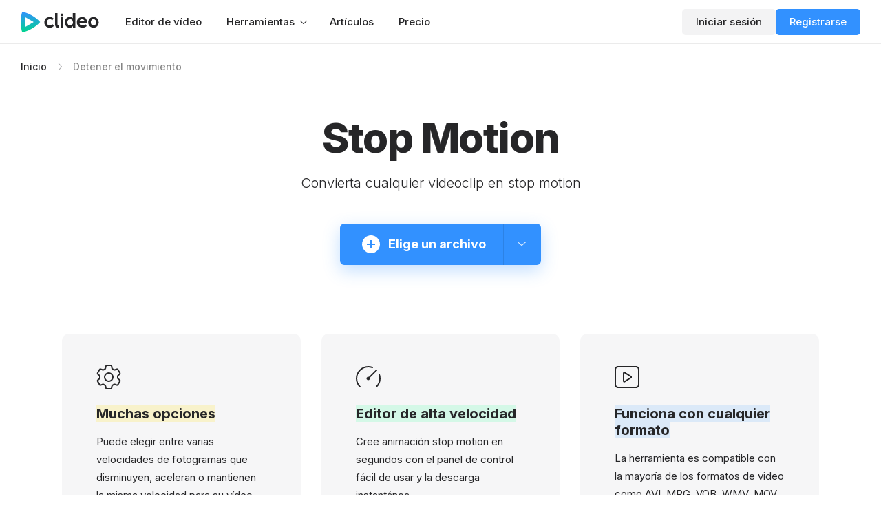

--- FILE ---
content_type: text/html; charset=UTF-8
request_url: https://clideo.com/es/stop-motion
body_size: 39193
content:
<!DOCTYPE html>
<html lang="es">
    <head>

        <meta name="viewport" content="width=device-width, initial-scale=1.0"/>
        <meta charset="UTF-8"/>
        <meta http-equiv="X-UA-Compatible" content="IE=edge"/>

        <title>Crear stop motion online y gratis — Clideo</title>

        
                    <meta name="description" content="Cree una animación stop motion a partir de su vídeo con el editor online y gratuito."/>
        
                    <meta name="apple-itunes-app" content="app-id=1552262611" />
        
                    <link rel="canonical" href="https://clideo.com/es/stop-motion" />
        
        <link rel="preload" href="https://static.clideo.com/assets/js/manifest.cbe33a8b2ba0b7ae6696835d9bcdd4d5.js" as="script" crossorigin="anonymous"/>
        <link rel="preload" href="https://static.clideo.com/assets/js/vendor-common.6d3389452d8909cf161de2819f206be1.js" as="script" crossorigin="anonymous"/>
        <link rel="preload" href="https://static.clideo.com/assets/js/reusables.27b1ef3eba94767498630f25c9305e66.js" as="script" crossorigin="anonymous"/>

        <link rel="preload" href="https://static.clideo.com/assets/js/loader.2bef7faba0d5dd15aa5c97aa7c717b50.js" as="script" crossorigin="anonymous"/>

        <link rel="shortcut icon" href="https://static.clideo.com/favicon.ico"/>
        <link rel="icon" type="image/png" sizes="64x64" href="https://static.clideo.com/assets/images/favicon/64x64.png"/>
        <link rel="icon" type="image/png" sizes="16x16" href="https://static.clideo.com/assets/images/favicon/16x16.png"/>
        <link rel="apple-touch-icon-precomposed" sizes="180x180" href="https://static.clideo.com/assets/images/favicon/apple-touch-icon-180x180-precomposed.png"/>

                    <link rel="alternate" hreflang="id" href="https://clideo.com/id/stop-motion"/>
    <link rel="alternate" hreflang="de" href="https://clideo.com/de/stop-motion"/>
    <link rel="alternate" hreflang="en" href="https://clideo.com/stop-motion"/>
    <link rel="alternate" hreflang="es" href="https://clideo.com/es/stop-motion"/>
    <link rel="alternate" hreflang="fr" href="https://clideo.com/fr/stop-motion"/>
    <link rel="alternate" hreflang="it" href="https://clideo.com/it/stop-motion"/>
    <link rel="alternate" hreflang="pl" href="https://clideo.com/pl/stop-motion"/>
    <link rel="alternate" hreflang="pt" href="https://clideo.com/pt/stop-motion"/>
    <link rel="alternate" hreflang="vi" href="https://clideo.com/vi/stop-motion"/>
    <link rel="alternate" hreflang="tr" href="https://clideo.com/tr/stop-motion"/>
    <link rel="alternate" hreflang="ru" href="https://clideo.com/ru/stop-motion"/>
    <link rel="alternate" hreflang="uk" href="https://clideo.com/uk/stop-motion"/>
    <link rel="alternate" hreflang="th" href="https://clideo.com/th/stop-motion"/>
    <link rel="alternate" hreflang="ja" href="https://clideo.com/ja/stop-motion"/>
    <link rel="alternate" hreflang="zh" href="https://clideo.com/zh/stop-motion"/>
    <link rel="alternate" hreflang="zh-Hant" href="https://clideo.com/zh-Hant/stop-motion"/>
    <link rel="alternate" hreflang="ko" href="https://clideo.com/ko/stop-motion"/>
<link rel="alternate" hreflang="x-default" href="https://clideo.com/stop-motion" />
        
        <!-- CSRF Stuff -->
        <meta name="csrf-token" content="X3NfuNpIQK8Cc3FbaIGbs2dhqpeGXp16c8NLdgsm">
        <script>
            window.Laravel = {csrfToken: 'X3NfuNpIQK8Cc3FbaIGbs2dhqpeGXp16c8NLdgsm'}
        </script>

        <meta name="theme-color" content="#ffffff">

        <link href="https://fonts.googleapis.com" rel="preconnect" crossorigin>
        <link href="https://fonts.gstatic.com" rel="preconnect" crossorigin>
        <link href="https://www.dropbox.com" rel="preconnect" crossorigin>
        <link href="https://apis.google.com" rel="preconnect" crossorigin>

                    <link href="https://fonts.googleapis.com/css?family=Inter:300,400,500,600,700,800&display=swap&subset=latin-ext" rel="preload" as="style" crossorigin="anonymous"/>
            <link href="https://fonts.googleapis.com/css?family=Inter:300,400,500,600,700,800&display=swap&subset=latin-ext" rel="stylesheet" crossorigin="anonymous" media="print" onload="this.media='all'; this.onload=null;"/>
        
        <link href="https://static.clideo.com/assets/css/app.56f99fe77147fad8dddd6b9b13399219.css" media="all" rel="stylesheet" type="text/css" crossorigin="anonymous"/>
        <link href="https://static.clideo.com/assets/css/refactored-landings.935e83334e4c22547750ac22c2e8e146.css" media="all" rel="stylesheet" type="text/css" crossorigin="anonymous"/>

        <script>
  window.onerror = function (msg, url, line, column, errorObj) {
    var req = new XMLHttpRequest();
    var params = "msg=" + encodeURIComponent(msg) + '&url=' + encodeURIComponent(url) + "&line=" + encodeURIComponent(line) + "&column=" + encodeURIComponent(column) + "&err_obj=" + encodeURIComponent(errorObj);
    req.open('POST', '/js/track', true);
    req.setRequestHeader('Content-type', 'application/x-www-form-urlencoded');
    req.send(params);
  };
</script>

                <!-- Google Tag Manager -->
<script>(function(w,d,s,l,i){w[l]=w[l]||[];w[l].push({'gtm.start':
new Date().getTime(),event:'gtm.js'});var f=d.getElementsByTagName(s)[0],
j=d.createElement(s),dl=l!='dataLayer'?'&l='+l:'';j.async=true;j.src=
'https://www.googletagmanager.com/gtm.js?id='+i+dl;f.parentNode.insertBefore(j,f);
})(window,document,'script','dataLayer','GTM-WPZZCS4');</script>
<!-- End Google Tag Manager -->
    </head>
    <body class="">
        <!-- Google Tag Manager (noscript) -->
<noscript><iframe src="https://www.googletagmanager.com/ns.html?id=GTM-WPZZCS4"
height="0" width="0" style="display:none;visibility:hidden"></iframe></noscript>
<!-- End Google Tag Manager (noscript) -->

        <svg style="width: 0; height: 0; position: absolute; visibility: hidden;" aria-hidden="true" focusable="false">
    <linearGradient x1="0" x2="0" y1="0" y2="1" id="gradient1">
        <stop offset="0" stop-color="#3291FF"></stop>
        <stop offset="1" stop-color="#00D48E"></stop>
    </linearGradient>
    <symbol viewBox="0 0 30 30" id="svg-icon-google">
    <path fill="#4285F4" d="M24.702 15.226c0-.667-.055-1.337-.17-1.992h-9.335v3.774h5.345a4.534 4.534 0 0 1-1.978 2.978v2.448h3.189c1.873-1.707 2.949-4.227 2.949-7.209Z"></path>
    <path fill="#34A853" d="M15.196 24.8c2.67 0 4.92-.868 6.56-2.366l-3.189-2.448c-.887.597-2.032.936-3.367.936-2.582 0-4.77-1.725-5.556-4.044H6.353v2.524c1.68 3.31 5.101 5.398 8.843 5.398Z"></path>
    <path fill="#FBBC04" d="M9.64 16.878a5.816 5.816 0 0 1 0-3.752v-2.524H6.353a9.722 9.722 0 0 0 0 8.8l3.287-2.524Z"></path>
    <path fill="#EA4335" d="M15.196 9.079a5.407 5.407 0 0 1 3.797 1.469l2.825-2.798a9.564 9.564 0 0 0-6.622-2.55c-3.742 0-7.163 2.09-8.843 5.402l3.287 2.524c.782-2.322 2.974-4.047 5.556-4.047Z"></path>
</symbol>
<symbol viewBox="0 0 30 30" id="svg-icon-facebook">
    <path fill="#0075FB" d="M15.002 4.9C9.425 4.9 4.9 9.425 4.9 15c0 5.04 3.697 9.224 8.53 9.971v-7.05h-2.569v-.006h-.01V15h2.58v-2.225c0-2.529 1.496-3.931 3.805-3.931 1.106 0 2.248.206 2.248.206v.008l.012.002v2.477h-1.274c-1.246 0-1.648.78-1.648 1.58v1.871h2.797l-.004.022h.015l-.45 2.911h-2.346v7.036A10.068 10.068 0 0 0 25.1 15c0-5.575-4.526-10.1-10.098-10.1Z"></path>
</symbol>
<symbol viewBox="0 0 30 30" id="svg-icon-apple">
    <path fill="#9A9A9D" d="M18.406 4.817A5.199 5.199 0 0 0 19.588 1.1a5.255 5.255 0 0 0-3.403 1.767 4.946 4.946 0 0 0-1.214 3.58 4.344 4.344 0 0 0 3.435-1.63Zm2.896 8.614a5.273 5.273 0 0 1 2.501-4.422 5.37 5.37 0 0 0-4.235-2.297c-1.09-.115-2.16.311-3.034.659-.556.222-1.031.411-1.384.411-.4 0-.891-.198-1.44-.419-.717-.289-1.536-.619-2.389-.601a5.638 5.638 0 0 0-4.746 2.904c-2.053 3.566-.522 8.805 1.445 11.686.983 1.412 2.132 2.988 3.637 2.933.681-.03 1.166-.234 1.666-.445.578-.245 1.178-.498 2.132-.498.898 0 1.472.246 2.023.481.529.226 1.036.443 1.787.426 1.58-.026 2.574-1.417 3.523-2.842a11.691 11.691 0 0 0 1.612-3.292 5.092 5.092 0 0 1-3.098-4.685Z"></path>
</symbol>
<symbol viewBox="0 0 24 20" id="svg-header-upgrade">
    <path fill-rule="evenodd" clip-rule="evenodd" d="M10.371 1.612c.65-1.378 2.61-1.378 3.258 0l2.826 6.005 4.813-2.602c1.397-.755 3.016.537 2.59 2.066l-2.58 9.26a5 5 0 0 1-4.816 3.658H7.538a5 5 0 0 1-4.816-3.658l-2.58-9.26c-.426-1.53 1.193-2.821 2.59-2.066l-.475.88.475-.88 4.814 2.602 2.825-6.005Zm1.63 1.236-2.646 5.62a2 2 0 0 1-2.76.908l-4.4-2.378 2.453 8.806A3 3 0 0 0 7.538 18h8.924a3 3 0 0 0 2.89-2.195l2.453-8.806-4.4 2.378a2 2 0 0 1-2.76-.908L12 2.848Zm10.218 3.926Z" />
</symbol>
<symbol viewBox="0 0 11 16" id="svg-pricing-user1">
    <path d="M5.5 7a2.5 2.5 0 100-5 2.5 2.5 0 000 5zm0-4a1.5 1.5 0 110 3 1.5 1.5 0 010-3zm1.929 6H3.571A3.572 3.572 0 000 12.571C0 13.36.64 14 1.429 14h8.143A1.43 1.43 0 0011 12.571C11 10.6 9.4 9 7.429 9zm2.142 4H1.429A.428.428 0 011 12.571 2.57 2.57 0 013.571 10h3.857A2.571 2.571 0 0110 12.571a.428.428 0 01-.429.429z"></path>
</symbol>
<symbol viewBox="0 0 14 16" id="svg-pricing-user2">
    <path d="M9.5 7c-.395 0-.768-.091-1.1-.254.166-.287.301-.595.4-.918A1.504 1.504 0 0011 4.5a1.5 1.5 0 00-2.199-1.328 4.477 4.477 0 00-.4-.918A2.5 2.5 0 119.5 7zm2.834 7H11v-1h1.334a.667.667 0 00.666-.666A2.334 2.334 0 0010.666 10h-.082A5.013 5.013 0 0010 9h.666A3.333 3.333 0 0114 12.334c0 .92-.746 1.666-1.666 1.666zM4.5 2a2.5 2.5 0 100 5 2.5 2.5 0 000-5zm0 4a1.5 1.5 0 11-.001-2.999A1.5 1.5 0 014.5 6zm1.167 3H3.333A3.333 3.333 0 000 12.334C0 13.254.746 14 1.667 14h5.667C8.254 14 9 13.254 9 12.334A3.333 3.333 0 005.667 9zm1.666 4H1.667A.667.667 0 011 12.334 2.333 2.333 0 013.333 10h2.333A2.333 2.333 0 018 12.334a.667.667 0 01-.667.666z"></path>
</symbol>
<symbol viewBox="0 0 13 19" id="svg-nav-team-projects">
    <path d="M9 9a2 2 0 10-.001-4.001A2 2 0 009 9zm0-3a1 1 0 110 2 1 1 0 010-2zm-5 4a2 2 0 10.001 4.001A2 2 0 004 10zm0 3a1 1 0 110-2 1 1 0 010 2zm0-8a2 2 0 10.001 4.001A2 2 0 004 5zm0 3a1 1 0 110-2 1 1 0 010 2zm5 2a2 2 0 10.001 4.001A2 2 0 009 10zm0 3a1 1 0 110-2 1 1 0 110 2z"></path>
</symbol>
<symbol viewBox="0 0 20 20" id="svg-nav-team-projects-m">
    <path d="M4.9 5a.1.1 0 01.1-.1h2a.1.1 0 01.1.1v2a.1.1 0 01-.1.1H5a.1.1 0 01-.1-.1V5zM5 3.1A1.9 1.9 0 003.1 5v2c0 1.05.85 1.9 1.9 1.9h2A1.9 1.9 0 008.9 7V5A1.9 1.9 0 007 3.1H5zM12.9 5a.1.1 0 01.1-.1h2a.1.1 0 01.1.1v2a.1.1 0 01-.1.1h-2a.1.1 0 01-.1-.1V5zm.1-1.9A1.9 1.9 0 0011.1 5v2c0 1.05.85 1.9 1.9 1.9h2A1.9 1.9 0 0016.9 7V5A1.9 1.9 0 0015 3.1h-2zm0 9.8a.1.1 0 00-.1.1v2a.1.1 0 00.1.1h2a.1.1 0 00.1-.1v-2a.1.1 0 00-.1-.1h-2zm-1.9.1c0-1.05.85-1.9 1.9-1.9h2c1.05 0 1.9.85 1.9 1.9v2a1.9 1.9 0 01-1.9 1.9h-2a1.9 1.9 0 01-1.9-1.9v-2zm-6.2 0a.1.1 0 01.1-.1h2a.1.1 0 01.1.1v2a.1.1 0 01-.1.1H5a.1.1 0 01-.1-.1v-2zm.1-1.9A1.9 1.9 0 003.1 13v2c0 1.05.85 1.9 1.9 1.9h2A1.9 1.9 0 008.9 15v-2A1.9 1.9 0 007 11.1H5z"></path>
</symbol>
<symbol viewBox="0 0 13 19" id="svg-nav-folder">
    <path d="M9 6H7.75a.5.5 0 01-.4-.2l-.75-1A2 2 0 005 4H4a2 2 0 00-2 2v6a2 2 0 002 2h5a2 2 0 002-2V8a2 2 0 00-2-2zm1 6a1 1 0 01-1 1H4a1 1 0 01-1-1V6a1 1 0 011-1h1a1 1 0 01.8.4l.75 1c.283.378.727.6 1.2.6H9a1 1 0 011 1v4z"></path>
</symbol>
<symbol viewBox="0 0 20 20" id="svg-nav-folder-m">
    <path d="M7.757 4.8H6A1.2 1.2 0 004.8 6v7A1.2 1.2 0 006 14.2h8a1.2 1.2 0 001.2-1.2V8A1.2 1.2 0 0014 6.8h-2.586a2.8 2.8 0 01-1.98-.82l-.828-.829a1.2 1.2 0 00-.849-.351zm0-1.8a3 3 0 012.122.879l.828.828a1 1 0 00.707.293H14a3 3 0 013 3v5a3 3 0 01-3 3H6a3 3 0 01-3-3V6a3 3 0 013-3h1.757z"></path>
</symbol>
<symbol viewBox="0 0 13 19" id="svg-nav-folder-private">
    <path d="M9.5 7.063V6a3 3 0 00-6 0v1.063A2 2 0 002 9v3a2 2 0 002 2h5a2 2 0 002-2V9a2 2 0 00-1.5-1.937zM4.5 6a2 2 0 014 0v1h-4V6zm5.5 6a1 1 0 01-1 1H4a1 1 0 01-1-1V9a1 1 0 011-1H6.13 6.1 8.63 8.6 9a1 1 0 011 1v3z"></path>
</symbol>
<symbol viewBox="0 0 20 20" id="svg-nav-folder-private-m">
    <path d="M14.9 8.137V7a4.9 4.9 0 00-9.8 0v1.137A3.003 3.003 0 003 11v3a3 3 0 003 3h8c1.656 0 3-1.344 3-3v-3c0-1.343-.883-2.48-2.1-2.863zM6.9 7a3.1 3.1 0 016.2 0v1H6.9V7zm8.3 7c0 .662-.538 1.2-1.2 1.2H6A1.2 1.2 0 014.8 14v-3A1.2 1.2 0 016 9.8H14c.662 0 1.2.538 1.2 1.2v3z"></path>
</symbol>
<symbol viewBox="0 0 13 19" id="svg-nav-add">
    <path d="M7 5H6v4H2v1h4v4h1v-4h4V9H7V5z"></path>
</symbol>
<symbol viewBox="0 0 20 20" id="svg-nav-add-m">
    <path d="M10 3a1 1 0 00-1 1v5H4a1 1 0 000 2h5v5a1 1 0 102 0v-5h5a1 1 0 100-2h-5V4a1 1 0 00-1-1z"></path>
</symbol>
<symbol viewBox="0 0 20 20" id="tool-sb-compress-video">
    <path d="M6.86358 15.6363C6.51211 15.2849 6.51211 14.715 6.86358 14.3635L9.36358 11.8635C9.71505 11.5121 10.2849 11.5121 10.6364 11.8635L13.1364 14.3635C13.4878 14.715 13.4878 15.2849 13.1364 15.6363C12.7849 15.9878 12.2151 15.9878 11.8636 15.6363L10.9 14.6728L10.9 17.9999C10.9 18.497 10.4971 18.8999 10 18.8999C9.50294 18.8999 9.1 18.497 9.1 17.9999V14.6727L8.13637 15.6363C7.7849 15.9878 7.21505 15.9878 6.86358 15.6363ZM6.86358 4.36354C6.51211 4.71502 6.51211 5.28486 6.86358 5.63634L9.36358 8.13634C9.71505 8.48781 10.2849 8.48781 10.6364 8.13634L13.1364 5.63634C13.4878 5.28486 13.4878 4.71502 13.1364 4.36354C12.7849 4.01207 12.2151 4.01207 11.8636 4.36354L10.9 5.32712V1.99991C10.9 1.50286 10.4971 1.09991 10 1.09991C9.50294 1.09991 9.1 1.50286 9.1 1.99991V5.32717L8.13637 4.36354C7.7849 4.01207 7.21505 4.01207 6.86358 4.36354ZM4.3637 6.86371C4.71517 6.51224 5.28502 6.51224 5.63649 6.86371L8.13649 9.36371C8.48797 9.71519 8.48797 10.285 8.13649 10.6365L5.63649 13.1365C5.28502 13.488 4.71517 13.488 4.3637 13.1365C4.01223 12.785 4.01223 12.2152 4.3637 11.8637L5.32733 10.9001H2.0001C1.50304 10.9001 1.1001 10.4971 1.1001 10.0001C1.1001 9.50303 1.50304 9.10009 2.0001 9.10009H5.32728L4.3637 8.13651C4.01223 7.78503 4.01223 7.21519 4.3637 6.86371ZM15.6365 6.86371C15.285 6.51224 14.7152 6.51224 14.3637 6.86371L11.8637 9.36371C11.5122 9.71519 11.5122 10.285 11.8637 10.6365L14.3637 13.1365C14.7152 13.488 15.285 13.488 15.6365 13.1365C15.988 12.785 15.988 12.2152 15.6365 11.8637L14.6729 10.9001H18C18.4971 10.9001 18.9 10.4972 18.9 10.0001C18.9 9.50308 18.4971 9.10013 18 9.10013H14.6729L15.6365 8.13651C15.988 7.78503 15.988 7.21519 15.6365 6.86371Z"></path>
</symbol>

<symbol viewBox="0 0 20 20" id="tool-sb-merge-video">
    <path d="M16 7.1h-2.1V5c0-1.049-.852-1.9-1.9-1.9H4A1.9 1.9 0 002.1 5v6A1.9 1.9 0 004 12.9h2.1V15A1.9 1.9 0 008 16.9h8c1.049 0 1.9-.852 1.9-1.9V9A1.9 1.9 0 0016 7.1zM6.1 9v2.1H4a.1.1 0 01-.1-.1V5a.1.1 0 01.1-.1h8a.1.1 0 01.1.1v2.1H8A1.9 1.9 0 006.1 9zm6-.1V11a.1.1 0 01-.1.1H7.9V9a.1.1 0 01.1-.1h4.1zm4 6.1a.1.1 0 01-.1.1H8a.1.1 0 01-.1-.1v-2.1H12c1.049 0 1.9-.852 1.9-1.9V8.9H16a.1.1 0 01.1.1v6z"></path>
</symbol>
<symbol viewBox="0 0 20 20" id="tool-sb-resize-video">
    <path d="M13.9 7v3a.9.9 0 01-1.8 0V7.9H10a.9.9 0 010-1.8h3a.9.9 0 01.9.9zM10 12.1H7.9V10a.9.9 0 00-1.8 0v3a.9.9 0 00.9.9h3a.9.9 0 000-1.8zm7.9-5.6v7a4.4 4.4 0 01-4.4 4.4h-7a4.4 4.4 0 01-4.4-4.4v-7a4.4 4.4 0 014.4-4.4h7a4.4 4.4 0 014.4 4.4zm-1.8 0a2.6 2.6 0 00-2.6-2.6h-7a2.6 2.6 0 00-2.6 2.6v7a2.6 2.6 0 002.6 2.6h7a2.6 2.6 0 002.6-2.6v-7z"></path>
</symbol>
<symbol viewBox="0 0 20 20" id="tool-sb-meme-maker">
    <path d="M16 4.1h-2a3 3 0 00-2.829 2H8.829A3.001 3.001 0 006 4.1H4a3 3 0 00-3 3v.8a3 3 0 003 3h2a3 3 0 003-3h2a3 3 0 003 3h2a3 3 0 003-3v-.8a3 3 0 00-3-3zM7.1 7.9A1.1 1.1 0 016 9H4a1.1 1.1 0 01-1.1-1.1v-.8A1.1 1.1 0 014 6h2a1.1 1.1 0 011.1 1.1v.8zm10 0A1.1 1.1 0 0116 9h-2a1.1 1.1 0 01-1.1-1.1v-.8A1.1 1.1 0 0114 6h2a1.1 1.1 0 011.1 1.1v.8zm-3.337 6.578C12.994 15.705 11.582 16.5 10 16.5c-1.583 0-2.995-.795-3.763-2.022a.9.9 0 111.525-.955c.43.685 1.257 1.177 2.238 1.177s1.809-.492 2.237-1.178a.899.899 0 011.24-.285c.421.264.549.82.286 1.241z"></path>
</symbol>
<symbol viewBox="0 0 20 20" id="tool-sb-cut-video">
    <path d="M14 11c-.22 0-.434.023-.64.068L11.233 8.8l3.923-4.185a.9.9 0 10-1.312-1.23L10 7.484l-3.843-4.1a.9.9 0 00-1.313 1.23L8.766 8.8 6.64 11.068a3 3 0 101.595.931L10 10.116l1.766 1.883A3 3 0 1014 11zm-8 4.2a1.2 1.2 0 110-2.4 1.2 1.2 0 010 2.4zm8 0a1.2 1.2 0 110-2.398 1.2 1.2 0 010 2.398z"></path>
</symbol>
<symbol viewBox="0 0 20 20" id="tool-sb-video-maker">
    <path d="M12.336 9.525c.352.254.352.696 0 .95l-3.002 2.16C8.82 13.005 8 12.713 8 12.16V7.84c0-.553.82-.845 1.334-.475l3.002 2.16zM19 7v6a4 4 0 01-4 4H5a4 4 0 01-4-4V7a4 4 0 014-4h10a4 4 0 014 4zm-1.8 0A2.2 2.2 0 0015 4.8H5A2.2 2.2 0 002.8 7v6A2.2 2.2 0 005 15.2h10a2.2 2.2 0 002.2-2.2V7z"></path>
</symbol>
<symbol viewBox="0 0 20 20" id="tool-sb-slideshow-maker">
    <path d="M5.1 6A2.9 2.9 0 018 3.1h4A2.9 2.9 0 0114.9 6v8a2.9 2.9 0 01-2.9 2.9H8A2.9 2.9 0 015.1 14V6zM8 4.9A1.1 1.1 0 006.9 6v8A1.1 1.1 0 008 15.1h4a1.1 1.1 0 001.1-1.1V6A1.1 1.1 0 0012 4.9H8zm-4.195.198a.9.9 0 01-.403 1.208l-.225.112a.499.499 0 00-.277.447v6.27a.5.5 0 00.276.447l.227.113a.9.9 0 11-.806 1.609l-.226-.113A2.297 2.297 0 011.1 13.135v-6.27a2.3 2.3 0 011.271-2.058l.226-.113a.902.902 0 011.208.404zm12.793 1.207a.9.9 0 11.805-1.611l.227.113a2.3 2.3 0 011.271 2.058v6.27a2.3 2.3 0 01-1.271 2.057l-.227.113a.899.899 0 11-.805-1.609l.227-.113a.5.5 0 00.275-.447v-6.27a.499.499 0 00-.275-.447l-.227-.114z"></path>
</symbol>
<symbol viewBox="0 0 20 20" id="tool-sb-crop-video">
    <path d="M17.5 4.05h-1.55V2.5a.95.95 0 00-1.9 0v1.55H7A2.95 2.95 0 004.05 7v7.05H2.5a.95.95 0 000 1.9h1.55v1.55a.95.95 0 101.9 0v-1.55H13A2.95 2.95 0 0015.95 13V5.95h1.55a.95.95 0 100-1.9zM14.05 13c0 .58-.47 1.05-1.05 1.05H5.95V7c0-.58.47-1.05 1.05-1.05h7.05V13z"></path>
</symbol>
<symbol viewBox="0 0 20 20" id="tool-sb-rotate-video">
    <path d="M5.083 7.1a5.6 5.6 0 11-.27 5.3.9.9 0 00-1.626.772A7.4 7.4 0 103.9 5.633V4.5a.9.9 0 00-1.8 0V8a.9.9 0 00.9.9h3.5a.9.9 0 000-1.8H5.083z"></path>
</symbol>
<symbol viewBox="0 0 20 20" id="tool-sb-video-impose-audio">
    <path d="M14.76 5.981a.899.899 0 00-.278-1.242l-3.544-2.245C9.273 1.441 7.1 2.637 7.1 4.607V10.5a3.4 3.4 0 101.8 3V4.607a.7.7 0 011.075-.591l3.544 2.244a.9.9 0 001.241-.279zM5.5 15.1a1.6 1.6 0 110-3.2 1.6 1.6 0 010 3.2zM17.9 13a.9.9 0 01-.9.9h-2.1V16a.9.9 0 01-1.8 0v-2.1H11a.9.9 0 010-1.8h2.1V10a.9.9 0 011.8 0v2.1H17a.9.9 0 01.9.9z"></path>
</symbol>
<symbol viewBox="0 0 20 20" id="tool-sb-loop-video">
    <path d="M14.725 14.55a4.648 4.648 0 01-3.214-1.283c-.338-.298-1.092-1.227-2.294-2.714-.813-1.008-1.735-2.15-2.043-2.448a2.747 2.747 0 00-1.899-.755C3.772 7.35 2.55 8.539 2.55 10c0 1.461 1.222 2.649 2.725 2.649a2.72 2.72 0 002.249-1.188.95.95 0 011.57 1.068 4.615 4.615 0 01-3.819 2.021C2.725 14.55.65 12.509.65 10s2.075-4.55 4.625-4.55a4.64 4.64 0 013.214 1.285c.371.359 1.081 1.23 2.206 2.625.775.96 1.838 2.276 2.1 2.508.54.513 1.217.782 1.93.782 1.503 0 2.726-1.188 2.726-2.649s-1.223-2.65-2.726-2.65c-.931 0-1.786.471-2.288 1.259a.95.95 0 01-1.604-1.021 4.597 4.597 0 013.892-2.139c2.551 0 4.626 2.042 4.626 4.55s-2.076 4.55-4.626 4.55z"></path>
</symbol>
<symbol viewBox="0 0 20 20" id="tool-sb-flip-video">
    <path d="M10 3.1a.9.9 0 01.9.9v12a.9.9 0 01-1.8 0V4a.9.9 0 01.9-.9zM2.9 7.873v4.254L5.559 10 2.9 7.873zm-1.8-.624c0-1.258 1.455-1.957 2.437-1.171l3.439 2.751c.75.601.75 1.742 0 2.343l-3.439 2.751c-.982.786-2.437.087-2.437-1.171V7.249zm16 4.878V7.873L14.441 10l2.659 2.127zm-.637-6.05c.982-.785 2.437-.086 2.437 1.172v5.503c0 1.258-1.455 1.957-2.438 1.171l-3.439-2.751a1.501 1.501 0 010-2.343l3.44-2.752z"></path>
</symbol>
<symbol viewBox="0 0 20 20" id="tool-sb-reverse-video">
    <path d="M8.866 5.946a.71.71 0 00-.651.073l-5.22 3.856a.288.288 0 00-.084.09c-.01.018-.011.03-.011.035s.001.017.011.035a.277.277 0 00.084.09l5.22 3.856a.71.71 0 00.651.073c.235-.085.234-.195.234-.197V6.144c0-.002.001-.112-.234-.198zM9.827 10l.708.523 4.68 3.457a.71.71 0 00.651.073c.234-.085.233-.194.233-.196V6.144c0-.002.001-.112-.233-.197a.71.71 0 00-.651.073l-4.68 3.458-.708.522zm-.343-5.744c.702.256 1.416.901 1.416 1.888v.826l3.244-2.398c.727-.536 1.631-.575 2.34-.315.702.255 1.416.9 1.416 1.887v7.714c0 .986-.715 1.631-1.416 1.887-.709.26-1.613.221-2.34-.315L10.9 13.031v.826c0 .986-.715 1.631-1.416 1.887-.708.26-1.614.221-2.339-.315l-5.22-3.856c-.514-.382-.825-.95-.825-1.573 0-.622.311-1.192.825-1.572l5.22-3.857c.726-.535 1.631-.574 2.339-.315z"></path>
</symbol>
<symbol viewBox="0 0 20 20" id="tool-sb-mute-video">
    <path d="M17.581 13.687l-14-10a.999.999 0 10-1.162 1.627L4.905 7.09A3.386 3.386 0 004 9.4v1.2A3.4 3.4 0 007.4 14h.249l4.726 3.781A1.001 1.001 0 0014 17v-3.414l2.418 1.728a1 1 0 101.163-1.627zM12 14.92l-3.375-2.701A1.001 1.001 0 008 12h-.6A1.4 1.4 0 016 10.6V9.4c0-.46.222-.869.565-1.124L12 12.158v2.762zm-1.654-8.516L8.655 5.196l3.72-2.977c.301-.24.712-.287 1.059-.121.345.167.566.518.566.902v6.014l-2-1.428V5.081l-1.654 1.323z"></path>
</symbol>
<symbol viewBox="0 0 20 20" id="tool-sb-speed-video">
    <path d="M8.1 14.435v-8.87c0-2.475 2.976-3.733 4.751-2.008l4.564 4.435a2.8 2.8 0 010 4.016l-4.564 4.436c-1.775 1.724-4.751.466-4.751-2.009zm3.497.717l4.565-4.436a1 1 0 000-1.434l-4.565-4.435c-.634-.615-1.697-.165-1.697.718v8.869c0 .884 1.063 1.334 1.697.718zM6 4.8a.9.9 0 01.9.9v8.6a.9.9 0 01-1.8 0V5.7a.9.9 0 01.9-.9zM3.9 8a.9.9 0 00-1.8 0v4a.9.9 0 001.8 0V8z"></path>
</symbol>
<symbol viewBox="0 0 20 20" id="tool-sb-add-subtitles">
    <path d="M13.9 12a.9.9 0 01-.9.9H7a.9.9 0 010-1.8h6a.9.9 0 01.9.9zM19 7v6a4 4 0 01-4 4H5a4 4 0 01-4-4V7a4 4 0 014-4h10a4 4 0 014 4zm-1.8 0A2.2 2.2 0 0015 4.8H5A2.2 2.2 0 002.8 7v6A2.2 2.2 0 005 15.2h10a2.2 2.2 0 002.2-2.2V7z"></path>
</symbol>
<symbol viewBox="0 0 20 20" id="tool-sb-video-translator">
    <path fill-rule="evenodd" clip-rule="evenodd" d="M9 2.5C9 1.94772 8.55228 1.5 8 1.5C7.44772 1.5 7 1.94772 7 2.5V3H3C2.44772 3 2 3.44772 2 4C2 4.55228 2.44772 5 3 5H9.99202C9.4646 6.03569 8.72649 7.10837 7.86536 8.12325C7.32314 7.46821 6.8978 6.8471 6.68983 6.39477C6.45912 5.89298 5.86532 5.67322 5.36353 5.90393C4.86174 6.13464 4.64198 6.72844 4.87269 7.23023C5.20842 7.96044 5.82412 8.81361 6.48872 9.59389C5.67946 10.3785 4.81428 11.0886 3.94529 11.6679C3.48576 11.9743 3.36158 12.5952 3.66794 13.0547C3.97429 13.5142 4.59516 13.6384 5.05469 13.3321C6.00688 12.6973 6.96292 11.9169 7.86304 11.0463C8.28123 11.4426 8.69734 11.7953 9.07688 12.0651C9.52703 12.385 10.1513 12.2795 10.4713 11.8294C10.7913 11.3792 10.6858 10.7549 10.2356 10.4349C9.94326 10.2271 9.59934 9.93641 9.23841 9.59431C10.5003 8.13882 11.5567 6.54097 12.1931 5H13C13.5523 5 14 4.55228 14 4C14 3.44772 13.5523 3 13 3H11.523C11.5075 2.99964 11.4921 2.99964 11.4766 3H9V2.5ZM14.657 9.07889C14.4931 8.72585 14.1392 8.5 13.75 8.5C13.3607 8.5 13.0069 8.72585 12.843 9.07889L9.59297 16.0789C9.3604 16.5798 9.57794 17.1744 10.0789 17.407C10.5798 17.6396 11.1744 17.422 11.407 16.9211L11.8347 16H15.6653L16.093 16.9211C16.3255 17.422 16.9202 17.6396 17.4211 17.407C17.922 17.1744 18.1396 16.5798 17.907 16.0789L14.657 9.07889ZM14.7367 14L13.75 11.8747L12.7632 14H14.7367Z"></path>
</symbol>
<symbol viewBox="0 0 20 20" id="tool-sb-audio-translator">
    <path fill-rule="evenodd" clip-rule="evenodd" d="M9 2.5C9 1.94772 8.55228 1.5 8 1.5C7.44772 1.5 7 1.94772 7 2.5V3H3C2.44772 3 2 3.44772 2 4C2 4.55228 2.44772 5 3 5H9.99202C9.4646 6.03569 8.72649 7.10837 7.86536 8.12325C7.32314 7.46821 6.8978 6.8471 6.68983 6.39477C6.45912 5.89298 5.86532 5.67322 5.36353 5.90393C4.86174 6.13464 4.64198 6.72844 4.87269 7.23023C5.20842 7.96044 5.82412 8.81361 6.48872 9.59389C5.67946 10.3785 4.81428 11.0886 3.94529 11.6679C3.48576 11.9743 3.36158 12.5952 3.66794 13.0547C3.97429 13.5142 4.59516 13.6384 5.05469 13.3321C6.00688 12.6973 6.96292 11.9169 7.86304 11.0463C8.28123 11.4426 8.69734 11.7953 9.07688 12.0651C9.52703 12.385 10.1513 12.2795 10.4713 11.8294C10.7913 11.3792 10.6858 10.7549 10.2356 10.4349C9.94326 10.2271 9.59934 9.93641 9.23841 9.59431C10.5003 8.13882 11.5567 6.54097 12.1931 5H13C13.5523 5 14 4.55228 14 4C14 3.44772 13.5523 3 13 3H11.523C11.5075 2.99964 11.4921 2.99964 11.4766 3H9V2.5ZM14.657 9.07889C14.4931 8.72585 14.1392 8.5 13.75 8.5C13.3607 8.5 13.0069 8.72585 12.843 9.07889L9.59297 16.0789C9.3604 16.5798 9.57794 17.1744 10.0789 17.407C10.5798 17.6396 11.1744 17.422 11.407 16.9211L11.8347 16H15.6653L16.093 16.9211C16.3255 17.422 16.9202 17.6396 17.4211 17.407C17.922 17.1744 18.1396 16.5798 17.907 16.0789L14.657 9.07889ZM14.7367 14L13.75 11.8747L12.7632 14H14.7367Z"></path>
</symbol>
<symbol viewBox="0 0 20 20" id="tool-sb-stop-motion">
    <path d="M12.59 4.599A1.8 1.8 0 0014.287 5.8H15A2.2 2.2 0 0117.2 8v5a2.2 2.2 0 01-2.2 2.2H5A2.2 2.2 0 012.8 13V8A2.2 2.2 0 015 5.8h.712A1.8 1.8 0 007.41 4.599 1.201 1.201 0 018.542 3.8h2.917a1.2 1.2 0 011.131.799zM15 4h-.713a2.999 2.999 0 00-2.828-2H8.542c-1.29 0-2.413.819-2.83 2H5a4 4 0 00-4 4v5a4 4 0 004 4h10a4 4 0 004-4V8a4 4 0 00-4-4zm-7.1 6a2.1 2.1 0 114.2 0 2.1 2.1 0 01-4.2 0zM10 6.1a3.9 3.9 0 100 7.8 3.9 3.9 0 000-7.8z"></path>
</symbol>
<symbol viewBox="0 0 20 20" id="tool-sb-filter-video">
    <path d="M10 3.775a3.061 3.061 0 00-3.014 2.534.9.9 0 11-1.774-.306A4.86 4.86 0 0110 1.975a4.857 4.857 0 011.392 9.513.9.9 0 01-.515-1.725A3.06 3.06 0 0010 3.775zM6.833 9.317a3.059 3.059 0 10.616 6.054.9.9 0 11.36 1.764 4.857 4.857 0 11.966-9.212c.35.15.675.341.975.566a.9.9 0 01-1.081 1.439 3.045 3.045 0 00-1.836-.611zm9.573-.563a.9.9 0 10-1.201 1.341 3.059 3.059 0 11-5.04 1.69.9.9 0 10-1.767-.346 4.857 4.857 0 004.768 5.794 4.858 4.858 0 003.24-8.479z"></path>
</symbol>
<symbol viewBox="0 0 20 20" id="tool-sb-adjust-video">
    <path d="M8 2.6a.9.9 0 01.9.9v.6H17a.9.9 0 010 1.8H8.9v.6a.9.9 0 01-1.8 0v-3a.9.9 0 01.9-.9zM3 4.1a.9.9 0 000 1.8h3V4.1H3zM2.1 10a.9.9 0 01.9-.9h9v1.8H3a.9.9 0 01-.9-.9zm14.9.9h-2.1v.6a.9.9 0 01-1.8 0v-3a.9.9 0 011.8 0v.6H17a.9.9 0 010 1.8zM3 14.1a.9.9 0 000 1.8h3v-1.8H3zm5.9 0v-.6a.9.9 0 00-1.8 0v3a.9.9 0 001.8 0v-.6H17a.9.9 0 000-1.8H8.9z"></path>
</symbol>
<symbol viewBox="0 0 20 20" id="tool-sb-dpi-converter">
    <path d="M6.15 3.9a2.25 2.25 0 100 4.5 2.25 2.25 0 000-4.5zM2.1 6.15a4.05 4.05 0 118.1 0 4.05 4.05 0 01-8.1 0zm13.6-.65a1.2 1.2 0 10-2.4 0 1.2 1.2 0 002.4 0zm-1.2-3a3 3 0 110 6 3 3 0 010-6zm-10.2 12a1.2 1.2 0 102.4 0 1.2 1.2 0 00-2.4 0zm1.2 3a3 3 0 110-6 3 3 0 010 6zm10.6-3.65a2.25 2.25 0 11-4.5 0 2.25 2.25 0 014.5 0zm-2.25 4.05a4.05 4.05 0 100-8.102 4.05 4.05 0 000 8.102z"></path>
</symbol>
<symbol viewBox="0 0 20 20" id="tool-sb-cut-audio">
    <path d="M13.539 2.938l-6 1.5A1.899 1.899 0 006.1 6.281v5.536A2.9 2.9 0 107.9 14.5V6.281a.1.1 0 01.076-.097l6-1.5a.1.1 0 01.124.097v5.035a2.9 2.9 0 101.8 2.684V4.781a1.9 1.9 0 00-2.361-1.843zM5 15.6a1.1 1.1 0 110-2.2 1.1 1.1 0 010 2.2zm8-2a1.1 1.1 0 110-2.2 1.1 1.1 0 010 2.2z"></path>
</symbol>
<symbol viewBox="0 0 20 20" id="tool-sb-merge-audio">
    <path d="M5.545 3.91a.91.91 0 111.82 0v12.18a.91.91 0 11-1.82 0V3.91zm3.545 4a.91.91 0 011.82 0v4.18a.91.91 0 01-1.82 0V7.91zM13.545 5a.91.91 0 00-.91.91v8.18a.91.91 0 001.82 0V5.91a.91.91 0 00-.91-.91zm2.635 3.91a.91.91 0 011.82 0v2.18a.91.91 0 01-1.82 0V8.91zM2.91 6a.91.91 0 00-.91.91v6.18a.91.91 0 101.82 0V6.91A.91.91 0 002.91 6z"></path>
</symbol>
<symbol viewBox="0 0 20 20" id="tool-sb-video-editor">
    <path fill-rule="evenodd" clip-rule="evenodd" d="M5 4.8H15C16.215 4.8 17.2 5.78497 17.2 7V13C17.2 14.215 16.215 15.2 15 15.2H5C3.78497 15.2 2.8 14.215 2.8 13V7C2.8 5.78497 3.78497 4.8 5 4.8ZM1 7C1 4.79086 2.79086 3 5 3H15C17.2091 3 19 4.79086 19 7V13C19 15.2091 17.2091 17 15 17H5C2.79086 17 1 15.2091 1 13V7ZM12.3354 9.52496C12.6882 9.77881 12.6882 10.2211 12.3354 10.4749L9.33398 12.6347C8.81962 13.0048 8 12.7129 8 12.1597V7.84024C8 7.28698 8.81962 6.99514 9.33398 7.36525L12.3354 9.52496Z"></path>
</symbol>
<symbol viewBox="0 0 20 20" id="svg-nav-modal-close">
    <path d="M10 11.06l5.27 5.27 1.06-1.06L11.06 10l5.27-5.27-1.06-1.06L10 8.94 4.73 3.67 3.67 4.73 8.94 10l-5.27 5.27 1.06 1.06L10 11.06z"></path>
</symbol>
    <symbol viewBox="0 0 24 24" id="svg-from-gdrive">
        <path fill="#0066DA" d="M3.512 18.427l.882 1.534c.183.324.447.578.756.762L8.3 15.23H2c0 .357.092.716.275 1.039l1.237 2.158z"></path>
        <path fill="#00AC47" d="M12 8.769L8.85 3.277c-.31.185-.573.438-.756.762L2.275 14.192c-.18.316-.275.674-.275 1.038h6.3L12 8.769z"></path>
        <path fill="#EA4335" d="M18.85 20.723c.31-.184.572-.438.756-.762l.367-.635 1.752-3.057c.183-.323.275-.681.275-1.039h-6.301l1.341 2.654 1.81 2.839z"></path>
        <path fill="#00832D" d="M12 8.769l3.15-5.492A1.997 1.997 0 0014.119 3H9.881c-.366 0-.722.104-1.031.277L12 8.769z"></path>
        <path fill="#2684FC" d="M15.699 15.23H8.3l-3.15 5.492c.309.186.664.278 1.031.278h11.638c.367 0 .723-.104 1.031-.277l-3.151-5.493z"></path>
        <path fill="#FFBA00" d="M18.815 9.115l-2.909-5.077a2.1 2.1 0 00-.756-.762L12 8.769l3.699 6.461h6.289c0-.357-.092-.715-.275-1.038l-2.898-5.077z"></path>
    </symbol>
    <symbol viewBox="0 0 24 24" id="svg-from-dropbox">
        <path fill="#3291FF" d="M12 6.575L6.7 9.95 1.4 6.575 6.7 3.2 12 6.575zM17.3 3.2L12 6.575l5.3 3.376 5.3-3.376L17.3 3.2zM1.4 13.324l5.3 3.375 5.3-3.375L6.7 9.95l-5.3 3.374zM17.3 9.95L12 13.324l5.3 3.375 5.3-3.375-5.3-3.374zM6.7 17.826L12 21.2l5.3-3.374-5.3-3.374-5.3 3.374z"></path>
    </symbol>
    <symbol viewBox="0 0 24 24" id="svg-from-google-photos">
        <path opacity=".9" d="M6.98 6.72A5.03 5.03 0 0 1 12 12H2.59a.59.59 0 0 1-.59-.65 4.97 4.97 0 0 1 4.98-4.63Z" fill="#FFDA2D"></path>
        <path opacity=".9" d="M17.02 17.28A5.03 5.03 0 0 1 12 12h9.41a.59.59 0 0 1 .59.65 4.97 4.97 0 0 1-4.98 4.63Z" fill="#4175DF"></path>
        <path opacity=".9" d="M6.72 17.02A5.03 5.03 0 0 1 12 12v9.41a.59.59 0 0 1-.65.59 4.97 4.97 0 0 1-4.63-4.98Z" fill="#59C36A"></path>
        <path opacity=".9" d="M17.28 6.98A5.03 5.03 0 0 1 12 12V2.59a.59.59 0 0 1 .65-.59 4.97 4.97 0 0 1 4.63 4.98Z" fill="#F03800"></path>
    </symbol>
    <symbol viewBox="0 0 19 19" id="svg-lang">
        <path d="M9.5 1a8.5 8.5 0 10.001 17.001A8.5 8.5 0 009.5 1zm7.688 8.047h-4.093a18.082 18.082 0 00-.319-3.04h3.588c.47.921.759 1.95.824 3.04zM15.82 5.1h-3.253c-.354-1.342-.866-2.433-1.475-3.135A7.705 7.705 0 0115.82 5.1zM6.706 9.047c.026-1.095.145-2.122.335-3.04h4.918c.19.918.31 1.945.336 3.04H6.706zm5.589.906a16.9 16.9 0 01-.359 3.146H7.064a16.83 16.83 0 01-.358-3.146h5.589zM9.5 1.9c.227 0 .51.104.84.43.333.329.67.845.971 1.546.158.369.302.779.428 1.225H7.262c.125-.445.27-.855.428-1.225.3-.701.637-1.217.971-1.546.33-.326.612-.43.839-.43zm-1.593.065c-.609.702-1.12 1.793-1.474 3.135H3.18a7.702 7.702 0 014.727-3.135zM2.636 6.007h3.589a18.08 18.08 0 00-.32 3.04H1.813a7.646 7.646 0 01.823-3.04zm-.823 3.946h4.092c.025 1.121.145 2.185.341 3.146H2.692a7.644 7.644 0 01-.879-3.146zm1.443 4.054h3.206c.353 1.292.853 2.345 1.446 3.028a7.699 7.699 0 01-4.652-3.028zM9.5 17.1c-.227 0-.509-.104-.839-.43-.333-.328-.67-.845-.971-1.545a9.883 9.883 0 01-.397-1.118h4.414c-.118.403-.252.778-.396 1.118-.301.7-.638 1.217-.971 1.545-.33.326-.613.43-.84.43zm1.593-.065c.593-.684 1.093-1.736 1.446-3.028h3.205a7.7 7.7 0 01-4.651 3.028zm5.216-3.935h-3.555c.195-.962.315-2.025.341-3.146h4.093a7.683 7.683 0 01-.879 3.146z"></path>
    </symbol>
    <symbol viewBox="0 0 17 20" id="svg-lang-2">
        <path d="M8.5 2a7.5 7.5 0 100 15 7.5 7.5 0 000-15zm6.688 7.1h-3.493a15.633 15.633 0 00-.204-2.2h3.186c.288.683.466 1.424.511 2.2zm-.914-3h-2.942c-.314-1.361-.813-2.468-1.418-3.15a6.704 6.704 0 014.36 3.15zm-8.169 3c.02-.781.095-1.521.216-2.2h4.359c.12.679.195 1.419.215 2.2h-4.79zm4.79.8c-.02.782-.095 1.521-.215 2.2H6.321a14.736 14.736 0 01-.216-2.2h4.79zM8.5 3c.178 0 .41.079.689.349.285.274.578.71.84 1.31.186.421.348.906.48 1.441H6.49c.133-.535.295-1.02.479-1.441.263-.6.556-1.036.84-1.31C8.09 3.079 8.322 3 8.5 3zm-1.414-.05c-.606.682-1.104 1.789-1.419 3.15H2.726a6.706 6.706 0 014.36-3.15zM2.323 6.9h3.186a15.633 15.633 0 00-.204 2.2H1.812a6.645 6.645 0 01.511-2.2zm-.511 3h3.493c.018.772.089 1.51.204 2.2H2.323a6.645 6.645 0 01-.511-2.2zm.914 3h2.942c.315 1.361.813 2.469 1.418 3.15a6.706 6.706 0 01-4.36-3.15zM8.5 16c-.178 0-.41-.078-.69-.35-.285-.273-.577-.709-.84-1.31a8.926 8.926 0 01-.48-1.44h4.02a8.96 8.96 0 01-.48 1.44c-.262.601-.555 1.036-.84 1.31-.28.272-.512.35-.69.35zm1.414.051c.605-.682 1.104-1.789 1.418-3.15h2.942a6.71 6.71 0 01-4.36 3.15zm4.763-3.951h-3.186c.115-.689.187-1.428.204-2.2h3.493a6.645 6.645 0 01-.511 2.2z"></path>
    </symbol>
    <symbol id="svg-share-fb" viewBox="0 0 22 22">
        <path fill="#fff" d="M11.003.5C5.204.5.5 5.234.5 11.067c0 5.273 3.843 9.651 8.869 10.433v-7.377H6.698v-.006h-.01v-3.051h2.68V8.739c0-2.646 1.556-4.114 3.956-4.114 1.15 0 2.338.216 2.338.216v.009l.012.001v2.592H14.35c-1.296 0-1.713.816-1.713 1.652v1.96h2.907l-.004.022h.016l-.468 3.046h-2.44v7.361c5.025-.78 8.852-5.151 8.852-10.417C21.5 5.234 16.795.5 11.003.5Z"></path>
    </symbol>
    <symbol id="svg-share-tw" viewBox="0 0 22 22">
        <path fill="#fff" d="M16.045 3h2.698l-5.925 6.79L19.741 19h-5.433l-4.253-5.597L5.185 19H2.487l6.277-7.262L2.134 3h5.568l3.843 5.113L16.045 3ZM15.1 17.406h1.496l-9.68-12.87H5.31l9.791 12.87Z"></path>
    </symbol>
    <symbol id="svg-share-pt" viewBox="0 0 22 22">
        <path fill="#fff" d="M11.01.5C5.204.5.5 5.199.5 10.991c0 4.449 2.767 8.247 6.677 9.776-.096-.828-.173-2.107.034-3.014.191-.819 1.228-5.216 1.228-5.216s-.311-.629-.311-1.554c0-1.458.848-2.547 1.902-2.547.9 0 1.333.673 1.333 1.476 0 .899-.572 2.246-.874 3.497-.25 1.046.527 1.901 1.557 1.901 1.868 0 3.303-1.968 3.303-4.802 0-2.513-1.807-4.266-4.392-4.266-2.993 0-4.75 2.238-4.75 4.551 0 .898.347 1.865.778 2.392.087.106.096.199.07.304-.078.327-.26 1.044-.294 1.189-.043.19-.155.234-.354.14-1.315-.614-2.136-2.522-2.136-4.069 0-3.307 2.404-6.347 6.945-6.347 3.64 0 6.478 2.59 6.478 6.063 0 3.617-2.284 6.53-5.45 6.53-1.063 0-2.066-.554-2.404-1.21l-.657 2.494c-.233.917-.873 2.056-1.305 2.756.986.302 2.024.465 3.113.465 5.804 0 10.509-4.696 10.509-10.491C21.517 5.199 16.811.5 11.01.5Z"></path>
    </symbol>
    <symbol viewBox="0 0 20 20" id="svg-google-photos-logo">
        <path d="M4.9758 4.72095C7.53736 4.72095 10 6.67144 10 9.9993H0.589328C0.239901 9.9993 -0.0317586 9.69695 0.0030003 9.34928C0.298197 6.39958 2.61207 4.72095 4.9758 4.72095Z" fill="#FFDA2D"></path>
        <path d="M15.0242 15.2774C12.4626 15.2774 10 13.3269 10 9.99902H19.4107C19.7601 9.99902 20.0318 10.3014 19.997 10.649C19.7019 13.5987 17.388 15.2774 15.0242 15.2774Z" fill="#4175DF"></path>
        <path d="M4.72266 15.0235C4.72266 12.4619 6.67315 9.99927 10.001 9.99927V19.41C10.001 19.7594 9.69866 20.031 9.35099 19.9963C6.40129 19.7011 4.72266 17.3872 4.72266 15.0235Z" fill="#59C36A"></path>
        <path d="M15.2784 4.97482C15.2784 7.53639 13.3279 9.99903 10 9.99903V0.588351C10 0.238924 10.3024 -0.0327352 10.65 0.00202373C13.5997 0.297221 15.2784 2.61109 15.2784 4.97482Z" fill="#F03800"></path>
    </symbol>
    <symbol viewBox="0 0 16 16" id="svg-album-return">
        <path fill-rule="evenodd" clip-rule="evenodd" d="M8.70711 1.70711C9.09763 1.31658 9.09763 0.683417 8.70711 0.292893C8.31658 -0.0976311 7.68342 -0.0976311 7.29289 0.292893L0.292893 7.29289C-0.0976308 7.68342 -0.0976308 8.31658 0.292893 8.70711L7.29289 15.7071C7.68342 16.0976 8.31658 16.0976 8.70711 15.7071C9.09763 15.3166 9.09763 14.6834 8.70711 14.2929L3.41421 9H15C15.5523 9 16 8.55229 16 8C16 7.44772 15.5523 7 15 7H3.41421L8.70711 1.70711Z"></path>
    </symbol>
</svg>

        
        <div class="main-container landing-stop-motion">
            <div id="landing-error">
                <error-component></error-component>
            </div>

            <div class="appHeader">
    <div class="appHeader__desktop">
        <header class="appHeaderDesktop">
            <a href="/" aria-label="Pagina principal" class="appHeaderDesktop__logo">
                                    <img src="[data-uri]" alt="Clideo Logo" width="114" height="32" class="appHeaderDesktop__logoImage appHeaderDesktop__logoImage--full">
                    <img src="[data-uri]" alt="Clideo Logo" width="32" height="32" class="appHeaderDesktop__logoImage appHeaderDesktop__logoImage--short">
                
            </a>

            <div class="appHeaderDesktop__navigation">
                <nav class="appHeaderNavigation">
                    <ul class="appHeaderNavigation__list">
                                                    <li class="appHeaderNavigationLink appHeaderNavigationLink--isHiddenOnTables">
                                <a href="https://clideo.com/es/video-editor" class="appHeaderNavigationLink__link">
                                    <span class="appHeaderNavigationLink__text">Editor de vídeo</span>
                                </a>
                            </li>

                            <li class="appHeaderDropdown">
                                <div class="appHeaderDropdown__title">
                                    <div class="appHeaderDropdown__titleText">Herramientas</div>
                                    <div class="appHeaderDropdown__titleIcon">
                                        <div class="appIcon">
                                            <svg xmlns="http://www.w3.org/2000/svg" width="12" height="8" fill="none">
                                                <path d="M.75 5.496 6 .77l5.25 4.725-.658.732L6 2.097 1.409 6.229.75 5.496Z"></path>
                                            </svg>
                                        </div>
                                    </div>
                                </div>
                                <div class="appHeaderDropdown__popover">
                                    <div class="appHeaderDropdown__popoverItems">
                                                                                    
                                            <div  class="appHeaderDropdown__popoverVideoEditorItem" >
                                                <a href="https://clideo.com/es/video-editor" class="appHeaderDropdownLink">
                                                    <span class="appHeaderDropdownLink__text">Editor de vídeo</span>
                                                                                                    </a>
                                            </div>
                                                                                    
                                            <div >
                                                <a href="https://clideo.com/es/compress-video" class="appHeaderDropdownLink">
                                                    <span class="appHeaderDropdownLink__text">Comprimir vídeo</span>
                                                                                                    </a>
                                            </div>
                                                                                    
                                            <div >
                                                <a href="https://clideo.com/es/add-subtitles-to-video" class="appHeaderDropdownLink">
                                                    <span class="appHeaderDropdownLink__text">Poner subtítulos</span>
                                                                                                    </a>
                                            </div>
                                                                                    
                                            <div >
                                                <a href="https://clideo.com/es/video-translator" class="appHeaderDropdownLink">
                                                    <span class="appHeaderDropdownLink__text">Traductor de vídeos</span>
                                                                                                    </a>
                                            </div>
                                                                                    
                                            <div >
                                                <a href="https://clideo.com/es/text-to-speech" class="appHeaderDropdownLink">
                                                    <span class="appHeaderDropdownLink__text">Texto a voz</span>
                                                                                                    </a>
                                            </div>
                                                                                    
                                            <div >
                                                <a href="https://clideo.com/es/screen-recorder" class="appHeaderDropdownLink">
                                                    <span class="appHeaderDropdownLink__text">Grabador de pantalla</span>
                                                                                                    </a>
                                            </div>
                                                                                    
                                            <div >
                                                <a href="https://clideo.com/es/resize-video" class="appHeaderDropdownLink">
                                                    <span class="appHeaderDropdownLink__text">Redimensionar de vídeo</span>
                                                                                                    </a>
                                            </div>
                                                                                    
                                            <div >
                                                <a href="https://clideo.com/es/gif-maker" class="appHeaderDropdownLink">
                                                    <span class="appHeaderDropdownLink__text">Creador de GIF</span>
                                                                                                    </a>
                                            </div>
                                                                                    
                                            <div >
                                                <a href="https://clideo.com/es/video-converter" class="appHeaderDropdownLink">
                                                    <span class="appHeaderDropdownLink__text">Convertidor de video</span>
                                                                                                    </a>
                                            </div>
                                                                            </div>
                                    <div class="appHeaderDropdown__popoverSpecialItem">
                                        <a href="https://clideo.com/es/tools" class="appHeaderDropdownLink">
                                            <span class="appHeaderDropdownLink__text">Todas las herramientas</span>
                                            <span class="appHeaderDropdownLink__arrow appIcon">
                                            <svg width="8px" height="12px" viewBox="0 0 8 12" class="arrow">
        <path d="M1.5 11a.5.5 0 01-.354-.853L5.293 6 1.146 1.854a.5.5 0 01.707-.707l4.5 4.5a.5.5 0 010 .707l-4.5 4.5A.498.498 0 011.5 11z"></path>
    </svg>
                                        </span>
                                        </a>
                                    </div>
                                </div>
                            </li>

                            <li class="appHeaderNavigationLink">
                                <a href="https://clideo.com/resources" rel="noopener noreferrer" class="appHeaderNavigationLink__link">
                                    <span class="appHeaderNavigationLink__text">Artículos</span>
                                </a>
                            </li>

                            <li class="appHeaderNavigationLink">
                                <a href="https://clideo.com/es/pricing" rel="noopener noreferrer" class="appHeaderNavigationLink__link">
                                    <span class="appHeaderNavigationLink__text">Precio</span>
                                </a>
                            </li>
                                            </ul>
                </nav>
            </div>
            <div class="appHeaderDesktop__authenticationButtons">
                                    <div class="appHeaderAuthentication">
                        <div>
                            <button class="appButton appButton--variantShaded" style="padding: 0 20px;" onclick="window.loginViaSocialNetworksController.showModal();" data-utm="header">Iniciar sesión</button>
                        </div>
                        <div>
                            <button class="appButton appButton--variantAccent" style="padding: 0 20px;" onclick="window.loginViaSocialNetworksController.showModal();" data-utm="header">Registrarse</button>
                        </div>
                    </div>
                           </div>
        </header>
    </div>

    <div class="appHeader__mobile">
        <div class="appHeaderMobile">
            <a href="/" class="appHeaderMobile__logo">
                                    <img src="https://static.clideo.com/assets/images/clideo-logo-full.svg" alt="Clideo Logo" width="114" height="32" class="appHeaderMobile__logoImage appHeaderMobile__logoImage--full">
                    <img src="https://static.clideo.com/assets/images/clideo-logo-short.svg" alt="Clideo Logo" width="32" height="32" class="appHeaderMobile__logoImage appHeaderMobile__logoImage--short">
                            </a>

            
                            <div class="appHeaderMobile__siteMenuButton">
                    <button class="appHeaderMobileMenuButton">
                        <div class="appIcon">
                            <svg width="24" height="24" viewBox="0 0 24 24" fill="none" xmlns="http://www.w3.org/2000/svg">
        <path fill-rule="evenodd" clip-rule="evenodd" d="M2 5a1 1 0 0 1 1-1h18a1 1 0 1 1 0 2H3a1 1 0 0 1-1-1Zm0 7a1 1 0 0 1 1-1h18a1 1 0 1 1 0 2H3a1 1 0 0 1-1-1Zm1 6a1 1 0 1 0 0 2h18a1 1 0 1 0 0-2H3Z" />
    </svg>
                        </div>
                    </button>
                </div>
                    </div>
    </div>
</div>
                <nav class="appLandingBreadcrumbs">
        <ul class="appLandingBreadcrumbs__list">
            <li class="appLandingBreadcrumbs__listItem">
                <a
                    href="https://clideo.com/es"
                    class="appLandingBreadcrumbLink"
                >
                    Inicio
                </a>
            </li>

            
            <li class="appLandingBreadcrumbs__listItem">
                <a
                    class="appLandingBreadcrumbLink isActive"
                >
                                            Detener el movimiento
                                    </a>
            </li>
        </ul>
    </nav>

    <div id="loader">
                    <div class="full-width-box landing-title landing-stop-motion">

    <loader-component
            h1="Stop Motion"
            h2="Convierta cualquier videoclip en stop motion"
            :multiple="false"
            :allow-audio-formats="false"
            :allow-video-formats="true"
            :allow-image-formats="false"
            ios-app-link="https://apps.apple.com/app/clideo-video-editor-maker/id1552262611"
            :translations='{"getApp":"Descarga la app Clideo","noThanks":"No gracias, ","continueInBrowser":"continuar en el navegador"}'
            :type="3"
                            redirect="https://clideo.com/es/editor/stop-motion"
                ></loader-component>

    <div class="container loader-stopgap">
        <div class="content-box">
            <div class="title text-center">
                <h1>Stop Motion</h1>
                <h2>Convierta cualquier videoclip en stop motion</h2>
            </div>
            <div class="uploader disabled">
                <div class="file-source-btn">
                    <label class="file-btn"><span>Elige un archivo</span></label>
                </div>
            </div>
        </div>
    </div>

</div>
            </div>

    <div id="landing">
        
                    <div class="appLandingAdvantagesLayout middleTopPadding smallTopPaddingMobile ">
                                    <div class="appLandingAdvantage variantFull">
                        <div class="appLandingAdvantage__icon">
                            <svg width="36" height="50" viewBox="0 0 36 50" fill="none" xmlns="http://www.w3.org/2000/svg">
        <path fill-rule="evenodd" clip-rule="evenodd" d="M15.34 7a2.6 2.6 0 0 0-2.56 2.15l-.48 2.75a.73.73 0 0 1-.42.5 14 14 0 0 0-1.73 1 .72.72 0 0 1-.64.11l-2.63-.95a2.6 2.6 0 0 0-3.14 1.14l-2.66 4.6a2.6 2.6 0 0 0 .58 3.3l2.14 1.79c.15.13.25.35.24.61a14.19 14.19 0 0 0 0 2 .72.72 0 0 1-.24.61l-2.14 1.8a2.6 2.6 0 0 0-.58 3.29l2.66 4.6a2.6 2.6 0 0 0 3.14 1.14l2.63-.95a.72.72 0 0 1 .64.1 14 14 0 0 0 1.73 1c.24.12.38.32.42.51l.48 2.75A2.6 2.6 0 0 0 15.34 43h5.32a2.6 2.6 0 0 0 2.56-2.15l.48-2.75a.73.73 0 0 1 .42-.5c.6-.3 1.18-.63 1.73-1a.72.72 0 0 1 .64-.11l2.63.95a2.6 2.6 0 0 0 3.14-1.14l2.66-4.6a2.6 2.6 0 0 0-.58-3.3l-2.14-1.79a.72.72 0 0 1-.24-.61 14.2 14.2 0 0 0 0-2 .72.72 0 0 1 .24-.61l2.14-1.8a2.6 2.6 0 0 0 .58-3.29l-2.66-4.6a2.6 2.6 0 0 0-3.14-1.14l-2.63.95a.72.72 0 0 1-.64-.1c-.55-.38-1.13-.71-1.73-1a.73.73 0 0 1-.42-.51l-.48-2.75A2.6 2.6 0 0 0 20.66 7h-5.32Zm-.59 2.5a.6.6 0 0 1 .6-.5h5.3c.3 0 .55.2.6.5l.48 2.74c.16.9.76 1.6 1.51 1.96.52.25 1.01.54 1.48.86.7.47 1.6.64 2.46.33l2.62-.96a.6.6 0 0 1 .73.27l2.66 4.6a.6.6 0 0 1-.14.76l-2.14 1.8c-.7.58-1 1.45-.94 2.28a12.14 12.14 0 0 1 0 1.72c-.06.83.25 1.7.94 2.28l2.14 1.8c.22.19.28.5.14.76l-2.66 4.6a.6.6 0 0 1-.73.27l-2.62-.96a2.72 2.72 0 0 0-2.46.33c-.47.32-.96.6-1.48.86a2.72 2.72 0 0 0-1.5 1.96l-.5 2.74a.6.6 0 0 1-.58.5h-5.32a.6.6 0 0 1-.59-.5l-.48-2.74a2.7 2.7 0 0 0-1.51-1.96 12 12 0 0 1-1.48-.86c-.7-.47-1.6-.64-2.46-.33l-2.62.96a.6.6 0 0 1-.73-.27l-2.66-4.6a.6.6 0 0 1 .14-.76l2.14-1.8c.7-.58 1-1.45.94-2.28a12.19 12.19 0 0 1 0-1.72c.06-.83-.25-1.7-.94-2.28l-2.14-1.8a.6.6 0 0 1-.14-.76l2.66-4.6a.6.6 0 0 1 .73-.27l2.62.96c.86.31 1.77.14 2.46-.33a12 12 0 0 1 1.48-.86 2.72 2.72 0 0 0 1.5-1.96l.5-2.74ZM13 25a5 5 0 1 1 10 0 5 5 0 0 1-10 0Zm5-7a7 7 0 1 0 0 14 7 7 0 0 0 0-14Z" fill="#262628"/>
    </svg>
                        </div>
                        <h3 class="appLandingAdvantage__title">
                            <span>
                                Muchas opciones
                            </span>
                        </h3>
                        <p class="appLandingAdvantage__paragraph">
                            Puede elegir entre varias velocidades de fotogramas que disminuyen, aceleran o mantienen la misma velocidad para su vídeo.
                        </p>
                    </div>
                                    <div class="appLandingAdvantage variantFull">
                        <div class="appLandingAdvantage__icon">
                            <svg width="36" height="50" viewBox="0 0 36 50" fill="none" xmlns="http://www.w3.org/2000/svg">
        <path fill-rule="evenodd" clip-rule="evenodd" d="M23.6477 12.0255C17.9469 9.87951 11.2709 11.1017 6.68629 15.6863C0.437903 21.9347 0.437903 32.0653 6.68629 38.3137C7.07682 38.7042 7.07682 39.3374 6.68629 39.7279C6.29577 40.1185 5.6626 40.1185 5.27208 39.7279C-1.75736 32.6985 -1.75736 21.3015 5.27208 14.2721C10.432 9.11215 17.9438 7.7413 24.3523 10.1537C24.8692 10.3483 25.1305 10.925 24.9359 11.4419C24.7413 11.9588 24.1646 12.22 23.6477 12.0255ZM33.5581 20.0641C34.075 19.8696 34.6518 20.1308 34.8463 20.6477C37.2587 27.0563 35.8879 34.568 30.7279 39.7279C30.3374 40.1185 29.7042 40.1185 29.3137 39.7279C28.9232 39.3374 28.9232 38.7042 29.3137 38.3137C33.8983 33.7292 35.1205 27.0531 32.9745 21.3523C32.78 20.8354 33.0413 20.2587 33.5581 20.0641ZM20.5 27C20.5 28.3807 19.3807 29.5 18 29.5C16.6193 29.5 15.5 28.3807 15.5 27C15.5 25.6193 16.6193 24.5 18 24.5C18.3224 24.5 18.6306 24.5611 18.9136 24.6722L29.2929 14.2929C29.6834 13.9024 30.3166 13.9024 30.7071 14.2929C31.0976 14.6834 31.0976 15.3166 30.7071 15.7071L20.3278 26.0864C20.439 26.3694 20.5 26.6776 20.5 27Z" fill="#262628"/>
    </svg>
                        </div>
                        <h3 class="appLandingAdvantage__title">
                            <span>
                                Editor de alta velocidad
                            </span>
                        </h3>
                        <p class="appLandingAdvantage__paragraph">
                            Cree animación stop motion en segundos con el panel de control fácil de usar y la descarga instantánea.
                        </p>
                    </div>
                                    <div class="appLandingAdvantage variantFull">
                        <div class="appLandingAdvantage__icon">
                            <svg width="36" height="50" viewBox="0 0 36 50" fill="none" xmlns="http://www.w3.org/2000/svg">
        <path fill-rule="evenodd" clip-rule="evenodd" d="M5 9C2.23858 9 0 11.2386 0 14V36C0 38.7614 2.23858 41 5 41H31C33.7614 41 36 38.7614 36 36V14C36 11.2386 33.7614 9 31 9H5ZM2 14C2 12.3431 3.34315 11 5 11H31C32.6569 11 34 12.3431 34 14V36C34 37.6569 32.6569 39 31 39H5C3.34315 39 2 37.6569 2 36V14ZM15.06 17.6083C13.7279 16.7757 12 17.7334 12 19.3042V30.6958C12 32.2666 13.7279 33.2243 15.06 32.3918L24.1732 26.696C25.4265 25.9127 25.4265 24.0873 24.1732 23.304L15.06 17.6083ZM23.1132 25L14 30.6958V19.3042L23.1132 25Z" fill="#262628"/>
    </svg>
                        </div>
                        <h3 class="appLandingAdvantage__title">
                            <span>
                                Funciona con cualquier formato
                            </span>
                        </h3>
                        <p class="appLandingAdvantage__paragraph">
                            La herramienta es compatible con la mayoría de los formatos de video como AVI, MPG, VOB, WMV, MOV y más.
                        </p>
                    </div>
                                    <div class="appLandingAdvantage variantFull">
                        <div class="appLandingAdvantage__icon">
                            <svg width="36" height="50" viewBox="0 0 36 50" fill="none" xmlns="http://www.w3.org/2000/svg">
        <path fill-rule="evenodd" clip-rule="evenodd" d="M17 9.13279C15.3966 9.55828 13.8129 11.0046 12.5198 13.4471C12.111 14.2192 11.7415 15.0746 11.4194 16H17V9.13279ZM19 9.13278V16H24.5806C24.2585 15.0746 23.889 14.2192 23.4802 13.4471C22.1871 11.0046 20.6034 9.55827 19 9.13278ZM17 18H10.8254C10.3692 19.8274 10.0838 21.8527 10.0158 24H17V18ZM19 24V18H25.1746C25.6308 19.8274 25.9162 21.8527 25.9842 24H19ZM17 26H10.0158C10.0838 28.1473 10.3692 30.1726 10.8254 32H17V26ZM19 32V26H25.9842C25.9162 28.1473 25.6308 30.1726 25.1746 32H19ZM17 34H11.4194C11.7415 34.9254 12.111 35.7808 12.5198 36.5529C13.8129 38.9954 15.3966 40.4417 17 40.8672V34ZM19 40.8672V34H24.5806C24.2585 34.9254 23.889 35.7808 23.4802 36.5529C22.1871 38.9954 20.6034 40.4417 19 40.8672ZM9.31229 16C9.71283 14.7321 10.1967 13.5606 10.7523 12.5113C11.24 11.59 11.7955 10.7427 12.4117 10.003C9.28437 11.1688 6.61989 13.2849 4.76936 16H9.31229ZM3.60847 18H8.76875C8.3392 19.8652 8.07782 21.8873 8.01486 24H2.03074C2.16278 21.8588 2.71596 19.8315 3.60847 18ZM27.2313 18H32.3915C33.284 19.8315 33.8372 21.8588 33.9693 24H27.9851C27.9222 21.8873 27.6608 19.8652 27.2313 18ZM31.2306 16H26.6877C26.2872 14.7321 25.8033 13.5606 25.2477 12.5113C24.76 11.59 24.2045 10.7427 23.5883 10.003C26.7156 11.1688 29.3801 13.2848 31.2306 16ZM8.01486 26H2.03074C2.16278 28.1412 2.71596 30.1685 3.60847 32H8.76875C8.3392 30.1348 8.07782 28.1127 8.01486 26ZM12.4117 39.997C9.28437 38.8312 6.61989 36.7152 4.76936 34H9.31229C9.71283 35.2679 10.1967 36.4394 10.7523 37.4887C11.24 38.41 11.7955 39.2573 12.4117 39.997ZM25.2477 37.4887C25.8033 36.4394 26.2872 35.2679 26.6877 34H31.2306C29.3801 36.7152 26.7156 38.8312 23.5883 39.997C24.2045 39.2573 24.76 38.41 25.2477 37.4887ZM27.2313 32H32.3915C33.284 30.1685 33.8372 28.1412 33.9693 26H27.9851C27.9222 28.1127 27.6608 30.1348 27.2313 32ZM18 43C27.9411 43 36 34.9411 36 25C36 15.0589 27.9411 7 18 7C8.05887 7 0 15.0589 0 25C0 34.9411 8.05887 43 18 43Z" fill="#262628"/>
    </svg>
                        </div>
                        <h3 class="appLandingAdvantage__title">
                            <span>
                                No es necesario descargar
                            </span>
                        </h3>
                        <p class="appLandingAdvantage__paragraph">
                            Clideo está completamente online, por lo que no necesita instalar nada en su dispositivo.
                        </p>
                    </div>
                                    <div class="appLandingAdvantage variantFull">
                        <div class="appLandingAdvantage__icon">
                            <svg width="32" height="50" viewBox="0 0 32 50" fill="none" xmlns="http://www.w3.org/2000/svg">
        <path d="M32 12.771V13.528C32 34.549 16.615 42.704 16.459 42.784L16.024 43L15.588 42.785C15.433 42.715 11.59 40.913 7.749 36.403C4.214 32.251 0 24.911 0 13.528V12.771L0.758 12.591C5.257 11.606 8.179 10.283 10.444 9.119C10.804 8.935 11.146 8.755 11.471 8.583C13.145 7.699 14.467 7 16 7C17.533 7 18.854 7.699 20.528 8.584C20.855 8.756 21.196 8.937 21.555 9.12C23.825 10.285 26.75 11.608 31.237 12.591L32 12.771ZM29.998 14.26C25.538 13.191 22.54 11.798 20.662 10.837L19.891 10.441C18.131 9.531 16.969 8.932 16 8.932C15.031 8.932 13.868 9.532 12.109 10.441L11.338 10.837C9.457 11.801 6.452 13.195 2.003 14.26C2.184 24.735 6.025 31.408 9.227 35.169C12.263 38.734 15.023 40.326 15.971 40.804C17.415 40.001 29.659 32.644 29.998 14.26Z" fill="#262628"/>
        <path fill-rule="evenodd" clip-rule="evenodd" d="M23.0932 18.1949C23.5378 18.5226 23.6327 19.1486 23.3051 19.5932L16.3051 29.0932C16.1268 29.3352 15.8491 29.4841 15.5489 29.4988C15.2487 29.5135 14.9578 29.3924 14.7567 29.169L10.2567 24.169C9.88726 23.7585 9.92053 23.1262 10.331 22.7567C10.7416 22.3873 11.3738 22.4205 11.7433 22.831L15.4227 26.9192L21.695 18.4068C22.0226 17.9622 22.6486 17.8673 23.0932 18.1949Z" fill="#262628"/>
    </svg>
                        </div>
                        <h3 class="appLandingAdvantage__title">
                            <span>
                                Seguridad de alto nivel
                            </span>
                        </h3>
                        <p class="appLandingAdvantage__paragraph">
                            Cuando crea con nosotros, el cifrado premium garantiza que sus archivos estén seguros.
                        </p>
                    </div>
                                    <div class="appLandingAdvantage variantFull">
                        <div class="appLandingAdvantage__icon">
                            <svg width="36" height="50" viewBox="0 0 36 50" fill="none" xmlns="http://www.w3.org/2000/svg">
        <path d="M28.507 42.168C28.348 42.168 28.188 42.13 28.042 42.053L18 36.774L7.95798 42.052C7.62398 42.231 7.21498 42.2 6.90498 41.976C6.59698 41.752 6.44298 41.373 6.50798 40.998L8.42598 29.816L0.301979 21.897C0.0299786 21.631 -0.0680217 21.234 0.0489783 20.873C0.166978 20.511 0.479978 20.247 0.856978 20.192L12.084 18.561L17.104 8.39001C17.44 7.70601 18.561 7.70601 18.897 8.39001L23.918 18.563L35.145 20.194C35.522 20.249 35.834 20.512 35.953 20.875C36.07 21.236 35.973 21.634 35.7 21.899L27.576 29.818L29.494 41C29.558 41.375 29.404 41.754 29.097 41.978C28.921 42.104 28.714 42.168 28.507 42.168ZM18 34.645C18.16 34.645 18.319 34.683 18.465 34.76L27.179 39.34L25.515 29.637C25.459 29.313 25.567 28.982 25.802 28.752L32.851 21.881L23.11 20.466C22.784 20.419 22.503 20.214 22.357 19.919L18 11.092L13.644 19.919C13.498 20.214 13.217 20.419 12.891 20.466L3.14998 21.881L10.199 28.752C10.434 28.981 10.542 29.313 10.486 29.637L8.82198 39.34L17.536 34.76C17.681 34.683 17.84 34.645 18 34.645Z" fill="#262628"/>
    </svg>
                        </div>
                        <h3 class="appLandingAdvantage__title">
                            <span>
                                Características adicionales
                            </span>
                        </h3>
                        <p class="appLandingAdvantage__paragraph">
                            Después de editar, puede elegir cualquier formato de salida deseado para su archivo.
                        </p>
                    </div>
                            </div>
        
        <div class="appLandingInformation">
            <div class="appLandingInformation__container">
                <h2 class="appLandingInformation__title">Crear video en stop motion en línea</h2>
                <div class="appLandingInformation__text">
                    <p>Cree un vídeo stop motion para compartir con amigos en sus redes sociales favoritas: Facebook, Instagram, Stories, Twitter, YouTube, etc. El efecto Stop motion es ideal para todo tipo de videos de acción.</p><p>La interfaz es realmente intuitiva, por lo que no necesita tener ninguna experiencia para usar el editor de stop motion.</p>
                </div>
            </div>
        </div>

        <div class="appLandingHowTo hideOnVueAnalogMount">
            <div class="appLandingHowTo__container">
                <div class="appLandingHowTo__description">
                    <div class="appLandingHowTo__icon">
                        <div class="appIcon">
                            <svg
                                xmlns="http://www.w3.org/2000/svg"
                                width="64"
                                height="64"
                                fill="none"
                                viewBox="0 0 64 64"
                            >
                                <path
                                    fill="#FFD228"
                                    fill-rule="evenodd"
                                    d="M32 64c17.673 0 32-14.327 32-32C64 14.327 49.673 0 32 0 14.327 0 0 14.327 0 32a31.851 31.851 0 0 0 5.49 17.929l-3.21 11.79 11.79-3.21A31.851 31.851 0 0 0 32 64Z"
                                    clip-rule="evenodd"
                                ></path>
                                <path
                                    fill="#fff"
                                    d="M22.703 25.531c.156-4.59 3.34-7.949 9.14-7.949 5.352 0 8.927 3.086 8.927 7.383 0 2.988-1.485 5.078-4.141 6.66-2.559 1.484-3.281 2.5-3.281 4.453v1.133h-4.532l-.02-1.387c-.175-2.89.958-4.648 3.653-6.23 2.422-1.465 3.242-2.52 3.242-4.453 0-2.07-1.64-3.575-4.101-3.575-2.52 0-4.14 1.543-4.297 3.965h-4.59Zm8.438 20.86c-1.582 0-2.852-1.23-2.852-2.774 0-1.543 1.27-2.754 2.852-2.754 1.582 0 2.832 1.211 2.832 2.754s-1.25 2.774-2.832 2.774Z"
                                ></path>
                            </svg>
                        </div>
                    </div>
                    <h2 class="appLandingHowTo__title">Cómo hacer stop motion</h2></div>
                <div class="appLandingHowTo__needHelp">
                    <div class="appLandingHowTo__needHelpLabel">¿Necesitas ayuda?</div>
                    <div class="appLandingHowTo__helpLink">Visita nuestro
                        <a
                            href="https://help.clideo.com"
                            target="_blank"
                            rel="noopener"
                        >
                            Centro de Ayuda
                        </a>
                    </div>
                </div>
                <div class="appLandingHowTo__steps">
                    <div class="appLandingHowToStep unfolded">
                        <div class="appLandingHowToStep__stepColumn">
                            <div class="appLandingHowToStep__stepLabel">Paso </div>
                            <div class="appLandingHowToStep__stepNumber">1</div>
                        </div>
                        <div class="appLandingHowToStep__stepTitle">Agregue un archivo</div>
                        <div class="appLandingHowToStep__stepText">
                            <span>Cargue un archivo de vídeo desde su computadora, iPhone o Android. Si quiere, elija un vídeo de almacenamiento en la nube.</span>
                        </div>
                    </div>
                    <div class="appLandingHowToStep">
                        <div class="appLandingHowToStep__stepColumn">
                            <div class="appLandingHowToStep__stepLabel">Paso </div>
                            <div class="appLandingHowToStep__stepNumber">2</div>
                        </div>
                        <div class="appLandingHowToStep__stepTitle">Edite el vídeo</div>
                        <div class="appLandingHowToStep__stepText">
                            <span>Tan pronto como se abra su clip, ajuste la configuración disponible. Además, puede agregar un efecto inverso si es apropiado.</span>
                        </div>
                    </div>
                    <div class="appLandingHowToStep">
                        <div class="appLandingHowToStep__stepColumn">
                            <div class="appLandingHowToStep__stepLabel">Paso </div>
                            <div class="appLandingHowToStep__stepNumber">3</div>
                        </div>
                        <div class="appLandingHowToStep__stepTitle">Guarde el vídeo</div>
                        <div class="appLandingHowToStep__stepText">
                            <span>Finalmente, mire el vídeo de stop motion creado para asegurarse de que está satisfecho con el resultado y haga clic en el botón "Descargar".</span>
                        </div>
                    </div>
                </div>
            </div>
        </div>

        <widget-how-to
            content="{&quot;title&quot;:&quot;C\u00f3mo hacer stop motion&quot;,&quot;needHelp&quot;:&quot;\u00bfNecesitas ayuda?&quot;,&quot;visitCenter&quot;:&quot;Visita nuestro&quot;,&quot;helpCenter&quot;:&quot;Centro de Ayuda&quot;,&quot;stepLabel&quot;:&quot;Paso &quot;,&quot;steps&quot;:[{&quot;title&quot;:&quot;Agregue un archivo&quot;,&quot;paragraph&quot;:&quot;Cargue un archivo de v\u00eddeo desde su computadora, iPhone o Android. Si quiere, elija un v\u00eddeo de almacenamiento en la nube.&quot;},{&quot;title&quot;:&quot;Edite el v\u00eddeo&quot;,&quot;paragraph&quot;:&quot;Tan pronto como se abra su clip, ajuste la configuraci\u00f3n disponible. Adem\u00e1s, puede agregar un efecto inverso si es apropiado.&quot;},{&quot;title&quot;:&quot;Guarde el v\u00eddeo&quot;,&quot;paragraph&quot;:&quot;Finalmente, mire el v\u00eddeo de stop motion creado para asegurarse de que est\u00e1 satisfecho con el resultado y haga clic en el bot\u00f3n \&quot;Descargar\&quot;.&quot;}]}"
        ></widget-how-to>

        

                    <div class="appLandingFaq ">
    <div class="appLandingFaq__container">
        <h2 class="appLandingFaq__title appLandingFaq__title--desktop">Preguntas frecuentes</h2>
        <h2 class="appLandingFaq__title appLandingFaq__title--mobile">Preguntas</h2>

        <div class="appLandingFaq__list">
                            <div class="appLandingFaq__item appLandingFaq__item--is-open">
                    <div class="appLandingFaq__question">
                        <div class="appLandingFaq__question-text">
                            ¿Cuáles son los pasos que debo seguir para empezar a crear vídeos de stop motion usando Clideo?
                        </div>

                        <svg class="appLandingFaq__icon appLandingFaq__icon--open" width="16" height="16" viewBox="0 0 16 16" fill="none" xmlns="http://www.w3.org/2000/svg">
                            <path d="M8 0V16M0 8H16" stroke="#262628" stroke-width="2"/>
                        </svg>
                        <svg class="appLandingFaq__icon appLandingFaq__icon--close" width="16" height="16" viewBox="0 0 16 16" fill="none" xmlns="http://www.w3.org/2000/svg">
                            <path d="M0 8H16" stroke="#262628" stroke-width="2"/>
                        </svg>
                    </div>
                    <div class="appLandingFaq__answer" id="faq-answer-0">
                        <p>Comienza subiendo tu vídeo, cambia la velocidad y ajusta la configuración de fotogramas para crear tu primer vídeo de stop motion.</p>
                    </div>
                </div>
                            <div class="appLandingFaq__item ">
                    <div class="appLandingFaq__question">
                        <div class="appLandingFaq__question-text">
                            ¿Es posible poner música en mi vídeo de stop motion en Clideo?
                        </div>

                        <svg class="appLandingFaq__icon appLandingFaq__icon--open" width="16" height="16" viewBox="0 0 16 16" fill="none" xmlns="http://www.w3.org/2000/svg">
                            <path d="M8 0V16M0 8H16" stroke="#262628" stroke-width="2"/>
                        </svg>
                        <svg class="appLandingFaq__icon appLandingFaq__icon--close" width="16" height="16" viewBox="0 0 16 16" fill="none" xmlns="http://www.w3.org/2000/svg">
                            <path d="M0 8H16" stroke="#262628" stroke-width="2"/>
                        </svg>
                    </div>
                    <div class="appLandingFaq__answer" id="faq-answer-1">
                        <p>Puedes utilizar el editor de vídeo todo en uno proporcionado por Clideo para añadir música de fondo, efectos de sonido y locuciones a tu vídeo de stop motion para mejorarlo.</p>
                    </div>
                </div>
                            <div class="appLandingFaq__item ">
                    <div class="appLandingFaq__question">
                        <div class="appLandingFaq__question-text">
                            ¿Qué formatos de archivo son compatibles con el creador de stop motion?
                        </div>

                        <svg class="appLandingFaq__icon appLandingFaq__icon--open" width="16" height="16" viewBox="0 0 16 16" fill="none" xmlns="http://www.w3.org/2000/svg">
                            <path d="M8 0V16M0 8H16" stroke="#262628" stroke-width="2"/>
                        </svg>
                        <svg class="appLandingFaq__icon appLandingFaq__icon--close" width="16" height="16" viewBox="0 0 16 16" fill="none" xmlns="http://www.w3.org/2000/svg">
                            <path d="M0 8H16" stroke="#262628" stroke-width="2"/>
                        </svg>
                    </div>
                    <div class="appLandingFaq__answer" id="faq-answer-2">
                        <p>Clideo acepta varios formatos de vídeo para importar y exportar, como MP4, MOV y AVI.</p>
                    </div>
                </div>
                            <div class="appLandingFaq__item ">
                    <div class="appLandingFaq__question">
                        <div class="appLandingFaq__question-text">
                            ¿Cómo exporto mi vídeo de stop motion desde Clideo?
                        </div>

                        <svg class="appLandingFaq__icon appLandingFaq__icon--open" width="16" height="16" viewBox="0 0 16 16" fill="none" xmlns="http://www.w3.org/2000/svg">
                            <path d="M8 0V16M0 8H16" stroke="#262628" stroke-width="2"/>
                        </svg>
                        <svg class="appLandingFaq__icon appLandingFaq__icon--close" width="16" height="16" viewBox="0 0 16 16" fill="none" xmlns="http://www.w3.org/2000/svg">
                            <path d="M0 8H16" stroke="#262628" stroke-width="2"/>
                        </svg>
                    </div>
                    <div class="appLandingFaq__answer" id="faq-answer-3">
                        <p>Selecciona tu formato deseado, exporta y descarga directamente a tu dispositivo o al almacenamiento en la nube.</p>
                    </div>
                </div>
                            <div class="appLandingFaq__item ">
                    <div class="appLandingFaq__question">
                        <div class="appLandingFaq__question-text">
                            ¿Se necesita software para hacer vídeos de stop motion?
                        </div>

                        <svg class="appLandingFaq__icon appLandingFaq__icon--open" width="16" height="16" viewBox="0 0 16 16" fill="none" xmlns="http://www.w3.org/2000/svg">
                            <path d="M8 0V16M0 8H16" stroke="#262628" stroke-width="2"/>
                        </svg>
                        <svg class="appLandingFaq__icon appLandingFaq__icon--close" width="16" height="16" viewBox="0 0 16 16" fill="none" xmlns="http://www.w3.org/2000/svg">
                            <path d="M0 8H16" stroke="#262628" stroke-width="2"/>
                        </svg>
                    </div>
                    <div class="appLandingFaq__answer" id="faq-answer-4">
                        <p>No, Clideo funciona completamente en línea. Te permite crear un vídeo de stop motion directamente en el navegador sin necesidad de usar ninguna aplicación.</p>
                    </div>
                </div>
                            <div class="appLandingFaq__item ">
                    <div class="appLandingFaq__question">
                        <div class="appLandingFaq__question-text">
                            ¿Cuánto puede durar mi animación en stop motion?
                        </div>

                        <svg class="appLandingFaq__icon appLandingFaq__icon--open" width="16" height="16" viewBox="0 0 16 16" fill="none" xmlns="http://www.w3.org/2000/svg">
                            <path d="M8 0V16M0 8H16" stroke="#262628" stroke-width="2"/>
                        </svg>
                        <svg class="appLandingFaq__icon appLandingFaq__icon--close" width="16" height="16" viewBox="0 0 16 16" fill="none" xmlns="http://www.w3.org/2000/svg">
                            <path d="M0 8H16" stroke="#262628" stroke-width="2"/>
                        </svg>
                    </div>
                    <div class="appLandingFaq__answer" id="faq-answer-5">
                        <p>Clideo te permite crear vídeos en stop motion de diferentes longitudes; la versión gratuita admite clips más cortos, mientras que la versión premium admite los más largos.</p>
                    </div>
                </div>
                            <div class="appLandingFaq__item ">
                    <div class="appLandingFaq__question">
                        <div class="appLandingFaq__question-text">
                            ¿Qué configuraciones de vídeo stop motion están disponibles?
                        </div>

                        <svg class="appLandingFaq__icon appLandingFaq__icon--open" width="16" height="16" viewBox="0 0 16 16" fill="none" xmlns="http://www.w3.org/2000/svg">
                            <path d="M8 0V16M0 8H16" stroke="#262628" stroke-width="2"/>
                        </svg>
                        <svg class="appLandingFaq__icon appLandingFaq__icon--close" width="16" height="16" viewBox="0 0 16 16" fill="none" xmlns="http://www.w3.org/2000/svg">
                            <path d="M0 8H16" stroke="#262628" stroke-width="2"/>
                        </svg>
                    </div>
                    <div class="appLandingFaq__answer" id="faq-answer-6">
                        <p>Puedes ajustar la velocidad y la tasa de fotogramas para obtener un stop motion que sea más adecuado.</p>
                    </div>
                </div>
                            <div class="appLandingFaq__item ">
                    <div class="appLandingFaq__question">
                        <div class="appLandingFaq__question-text">
                            ¿Puedo hacer un efecto boomerang?
                        </div>

                        <svg class="appLandingFaq__icon appLandingFaq__icon--open" width="16" height="16" viewBox="0 0 16 16" fill="none" xmlns="http://www.w3.org/2000/svg">
                            <path d="M8 0V16M0 8H16" stroke="#262628" stroke-width="2"/>
                        </svg>
                        <svg class="appLandingFaq__icon appLandingFaq__icon--close" width="16" height="16" viewBox="0 0 16 16" fill="none" xmlns="http://www.w3.org/2000/svg">
                            <path d="M0 8H16" stroke="#262628" stroke-width="2"/>
                        </svg>
                    </div>
                    <div class="appLandingFaq__answer" id="faq-answer-7">
                        <p>Puedes añadir un vídeo invertido y mezclarlo con el vídeo original hacia adelante para crear un efecto de boomerang de ida y vuelta.</p>
                    </div>
                </div>
                    </div>
    </div>
</div>

        
                    <div class="appDemoWrapper hideOnVueAnalogMount">
                    <widget-demo-stop-motion has-padding-top :has-padding-bottom="false">
        <template #title>
                Cree stop motion fácilmente
        </template>

        <template #subtitle>
                Elija la velocidad de fotogramas de su vídeo
        </template>
    </widget-demo-stop-motion>
            </div>
        
        
        
        <div class="
    appLandingReviews
    hasPaddingBottom
    
    
">
    <div class="appLandingReviews__container">
        <a
            class="appLandingReviews__trustpilotLink"
            target="_blank"
            rel="noopener"
            href="https://www.trustpilot.com/review/clideo.com"
        >
                    <span class="appLandingReviews__icon">
                        <svg width="160" height="38" viewBox="0 0 160 38" fill="none" xmlns="http://www.w3.org/2000/svg">
        <path d="M45.0128 14.666H59.658V17.2477H53.8995V31.7605H50.733V17.2477H45V14.666H45.0128ZM59.0324 19.383H61.7393V21.7716H61.7904C61.8797 21.4338 62.0457 21.1081 62.2883 20.7944C62.5309 20.4808 62.8246 20.1792 63.1693 19.9259C63.5141 19.6604 63.8971 19.4554 64.3185 19.2865C64.7398 19.1296 65.174 19.0452 65.6081 19.0452C65.9401 19.0452 66.1827 19.0573 66.3103 19.0693C66.438 19.0814 66.5657 19.1055 66.7062 19.1176V21.7475C66.5019 21.7113 66.2976 21.6872 66.0805 21.663C65.8635 21.6389 65.6592 21.6269 65.4549 21.6269C64.9697 21.6269 64.51 21.7234 64.0759 21.9043C63.6418 22.0853 63.2715 22.3627 62.9523 22.7126C62.6331 23.0745 62.3777 23.5088 62.1862 24.0396C61.9947 24.5704 61.9053 25.1736 61.9053 25.8613V31.7484H59.0196V19.383H59.0324ZM79.9725 31.7605H77.1379V30.0354H77.0868C76.7293 30.6627 76.2058 31.1573 75.5035 31.5313C74.8013 31.9052 74.0863 32.0983 73.3585 32.0983C71.6347 32.0983 70.3834 31.7002 69.6173 30.8919C68.8512 30.0836 68.4682 28.8652 68.4682 27.2365V19.383H71.3538V26.9711C71.3538 28.0569 71.5709 28.829 72.0178 29.2753C72.4519 29.7217 73.0776 29.9509 73.8692 29.9509C74.4821 29.9509 74.98 29.8665 75.3886 29.6855C75.7972 29.5045 76.1292 29.2753 76.3718 28.9737C76.6272 28.6842 76.8059 28.3223 76.9208 27.9121C77.0357 27.5019 77.0868 27.0556 77.0868 26.573V19.395H79.9725V31.7605ZM84.8883 27.7915C84.9777 28.5877 85.2969 29.1426 85.8459 29.4684C86.4077 29.782 87.0717 29.9509 87.8505 29.9509C88.1187 29.9509 88.4251 29.9268 88.7699 29.8906C89.1146 29.8544 89.4466 29.7699 89.7402 29.6614C90.0467 29.5528 90.2893 29.3839 90.4936 29.1668C90.6851 28.9496 90.7745 28.6721 90.7617 28.3223C90.7489 27.9724 90.6085 27.6829 90.3531 27.4658C90.0978 27.2365 89.7785 27.0676 89.3827 26.9229C88.9869 26.7902 88.54 26.6695 88.0293 26.573C87.5185 26.4765 87.0078 26.3679 86.4843 26.2594C85.948 26.1508 85.4245 26.006 84.9266 25.8492C84.4286 25.6924 83.9817 25.4752 83.5859 25.1978C83.1901 24.9323 82.8709 24.5825 82.6411 24.1603C82.3985 23.738 82.2835 23.2193 82.2835 22.592C82.2835 21.9164 82.4623 21.3614 82.807 20.903C83.1518 20.4446 83.5987 20.0827 84.1222 19.8052C84.6584 19.5277 85.2458 19.3347 85.897 19.2141C86.5482 19.1055 87.1738 19.0452 87.7612 19.0452C88.4379 19.0452 89.0891 19.1176 89.7019 19.2503C90.3148 19.383 90.8766 19.6001 91.3746 19.9138C91.8726 20.2154 92.2811 20.6135 92.6131 21.096C92.9451 21.5786 93.1494 22.1697 93.2388 22.8574H90.2254C90.085 22.2059 89.7785 21.7596 89.2806 21.5424C88.7826 21.3132 88.208 21.2046 87.5696 21.2046C87.3653 21.2046 87.1227 21.2167 86.8418 21.2529C86.5609 21.2891 86.3056 21.3494 86.0502 21.4338C85.8076 21.5183 85.6033 21.651 85.4245 21.8199C85.2586 21.9888 85.1692 22.2059 85.1692 22.4834C85.1692 22.8212 85.2969 23.0866 85.5395 23.2917C85.7821 23.4968 86.1013 23.6656 86.4971 23.8104C86.8929 23.9431 87.3398 24.0638 87.8505 24.1603C88.3613 24.2568 88.8848 24.3653 89.421 24.4739C89.9445 24.5825 90.4553 24.7273 90.966 24.8841C91.4767 25.0409 91.9236 25.2581 92.3194 25.5355C92.7153 25.813 93.0345 26.1508 93.2771 26.561C93.5197 26.9711 93.6474 27.4899 93.6474 28.0931C93.6474 28.829 93.4686 29.4442 93.1111 29.963C92.7536 30.4697 92.2939 30.8919 91.7321 31.2055C91.1703 31.5192 90.5319 31.7605 89.8424 31.9052C89.1529 32.05 88.4634 32.1224 87.7867 32.1224C86.9567 32.1224 86.1906 32.038 85.4884 31.857C84.7861 31.676 84.1733 31.4106 83.6625 31.0608C83.1518 30.6989 82.7432 30.2525 82.4495 29.7217C82.1559 29.1909 82.0026 28.5515 81.9771 27.8156H84.8883V27.7915ZM94.4134 19.383H96.5968V15.6673H99.4825V19.383H102.087V21.4218H99.4825V28.0328C99.4825 28.3223 99.4952 28.5636 99.5208 28.7807C99.5463 28.9858 99.6102 29.1668 99.6995 29.3115C99.7889 29.4563 99.9294 29.5649 100.121 29.6372C100.312 29.7096 100.555 29.7458 100.887 29.7458C101.091 29.7458 101.296 29.7458 101.5 29.7338C101.704 29.7217 101.908 29.6976 102.113 29.6493V31.7605C101.794 31.7967 101.474 31.8208 101.181 31.857C100.874 31.8932 100.568 31.9052 100.249 31.9052C99.4825 31.9052 98.8696 31.8329 98.4099 31.7002C97.9503 31.5675 97.58 31.3624 97.3246 31.097C97.0565 30.8316 96.8905 30.5058 96.7884 30.1077C96.699 29.7096 96.6351 29.2512 96.6224 28.7445V21.4459H94.439V19.383H94.4134ZM104.13 19.383H106.863V21.0599H106.914C107.322 20.336 107.884 19.8293 108.612 19.5157C109.34 19.202 110.118 19.0452 110.974 19.0452C112.008 19.0452 112.902 19.2141 113.668 19.5639C114.434 19.9017 115.073 20.3722 115.583 20.9754C116.094 21.5786 116.464 22.2783 116.72 23.0745C116.975 23.8707 117.103 24.7273 117.103 25.6321C117.103 26.4645 116.988 27.2727 116.758 28.0448C116.528 28.829 116.183 29.5166 115.724 30.1198C115.264 30.723 114.677 31.1935 113.962 31.5554C113.247 31.9173 112.417 32.0983 111.446 32.0983C111.025 32.0983 110.604 32.0621 110.182 31.9897C109.761 31.9173 109.352 31.7967 108.969 31.6398C108.586 31.483 108.216 31.2779 107.897 31.0246C107.565 30.7712 107.297 30.4817 107.067 30.156H107.016V36.3327H104.13V19.383ZM114.217 25.5838C114.217 25.0289 114.141 24.486 113.987 23.9552C113.834 23.4244 113.604 22.9659 113.298 22.5558C112.991 22.1456 112.608 21.8199 112.161 21.5786C111.702 21.3373 111.178 21.2046 110.591 21.2046C109.378 21.2046 108.459 21.6027 107.846 22.3989C107.233 23.1952 106.926 24.2568 106.926 25.5838C106.926 26.2111 107.003 26.7902 107.169 27.321C107.335 27.8518 107.565 28.3102 107.897 28.6963C108.216 29.0823 108.599 29.3839 109.046 29.6011C109.493 29.8303 110.016 29.9388 110.604 29.9388C111.268 29.9388 111.817 29.8061 112.276 29.5528C112.736 29.2995 113.106 28.9617 113.4 28.5636C113.694 28.1534 113.911 27.695 114.038 27.1762C114.153 26.6575 114.217 26.1267 114.217 25.5838ZM119.312 14.666H122.197V17.2477H119.312V14.666ZM119.312 19.383H122.197V31.7605H119.312V19.383ZM124.777 14.666H127.662V31.7605H124.777V14.666ZM136.511 32.0983C135.464 32.0983 134.532 31.9294 133.714 31.6037C132.897 31.2779 132.208 30.8195 131.633 30.2525C131.071 29.6734 130.637 28.9858 130.344 28.1896C130.05 27.3934 129.897 26.5127 129.897 25.5597C129.897 24.6187 130.05 23.7501 130.344 22.9539C130.637 22.1577 131.071 21.47 131.633 20.891C132.195 20.3119 132.897 19.8655 133.714 19.5398C134.532 19.2141 135.464 19.0452 136.511 19.0452C137.558 19.0452 138.49 19.2141 139.307 19.5398C140.124 19.8655 140.814 20.324 141.388 20.891C141.95 21.47 142.384 22.1577 142.678 22.9539C142.971 23.7501 143.125 24.6187 143.125 25.5597C143.125 26.5127 142.971 27.3934 142.678 28.1896C142.384 28.9858 141.95 29.6734 141.388 30.2525C140.826 30.8316 140.124 31.2779 139.307 31.6037C138.49 31.9294 137.558 32.0983 136.511 32.0983ZM136.511 29.9388C137.149 29.9388 137.711 29.8061 138.183 29.5528C138.656 29.2995 139.039 28.9617 139.345 28.5515C139.652 28.1413 139.869 27.6708 140.022 27.1521C140.162 26.6334 140.239 26.1025 140.239 25.5597C140.239 25.0289 140.162 24.5101 140.022 23.9793C139.882 23.4485 139.652 22.9901 139.345 22.5799C139.039 22.1697 138.656 21.844 138.183 21.5907C137.711 21.3373 137.149 21.2046 136.511 21.2046C135.872 21.2046 135.31 21.3373 134.838 21.5907C134.366 21.844 133.983 22.1818 133.676 22.5799C133.37 22.9901 133.153 23.4485 132.999 23.9793C132.859 24.5101 132.782 25.0289 132.782 25.5597C132.782 26.1025 132.859 26.6334 132.999 27.1521C133.14 27.6708 133.37 28.1413 133.676 28.5515C133.983 28.9617 134.366 29.2995 134.838 29.5528C135.31 29.8182 135.872 29.9388 136.511 29.9388ZM143.967 19.383H146.151V15.6673H149.036V19.383H151.641V21.4218H149.036V28.0328C149.036 28.3223 149.049 28.5636 149.075 28.7807C149.1 28.9858 149.164 29.1668 149.253 29.3115C149.343 29.4563 149.483 29.5649 149.675 29.6372C149.866 29.7096 150.109 29.7458 150.441 29.7458C150.645 29.7458 150.849 29.7458 151.054 29.7338C151.258 29.7217 151.462 29.6976 151.667 29.6493V31.7605C151.347 31.7967 151.028 31.8208 150.735 31.857C150.428 31.8932 150.122 31.9052 149.802 31.9052C149.036 31.9052 148.424 31.8329 147.964 31.7002C147.504 31.5675 147.134 31.3624 146.879 31.097C146.61 30.8316 146.444 30.5058 146.342 30.1077C146.253 29.7096 146.189 29.2512 146.176 28.7445V21.4459H143.993V19.383H143.967Z" fill="#262628"/>
        <path d="M40.3179 14.7128H25.5589L21.0001 0.666016L16.427 14.7128L1.66797 14.6985L13.6205 23.3887L9.04751 37.4212L21.0001 28.7453L32.9384 37.4212L28.3796 23.3887L40.3179 14.7128Z" fill="#00B67A"/>
        <path d="M29.4053 26.5656L28.3795 23.3887L21 28.7453L29.4053 26.5656Z" fill="#005128"/>
    </svg>
                    </span>
            <span class="appLandingReviews__ratingNumber"> 4.8 </span>
            <span class="appLandingReviews__amountOfReviews"> 5,300  reviews </span>
            <span class="appLandingReviews__ratingStars">
                                            <svg width="28" height="28" viewBox="0 0 28 28" fill="none" xmlns="http://www.w3.org/2000/svg">
        <path d="M27.5218 11.0027H17.1904L13.9993 1.16992L10.7981 11.0027L0.466797 10.9927L8.8336 17.0758L5.63247 26.8986L13.9993 20.8254L22.3561 26.8986L19.1649 17.0758L27.5218 11.0027Z" fill="#FFD228"/>
    </svg>
                                    <svg width="28" height="28" viewBox="0 0 28 28" fill="none" xmlns="http://www.w3.org/2000/svg">
        <path d="M27.5218 11.0027H17.1904L13.9993 1.16992L10.7981 11.0027L0.466797 10.9927L8.8336 17.0758L5.63247 26.8986L13.9993 20.8254L22.3561 26.8986L19.1649 17.0758L27.5218 11.0027Z" fill="#FFD228"/>
    </svg>
                                    <svg width="28" height="28" viewBox="0 0 28 28" fill="none" xmlns="http://www.w3.org/2000/svg">
        <path d="M27.5218 11.0027H17.1904L13.9993 1.16992L10.7981 11.0027L0.466797 10.9927L8.8336 17.0758L5.63247 26.8986L13.9993 20.8254L22.3561 26.8986L19.1649 17.0758L27.5218 11.0027Z" fill="#FFD228"/>
    </svg>
                                    <svg width="28" height="28" viewBox="0 0 28 28" fill="none" xmlns="http://www.w3.org/2000/svg">
        <path d="M27.5218 11.0027H17.1904L13.9993 1.16992L10.7981 11.0027L0.466797 10.9927L8.8336 17.0758L5.63247 26.8986L13.9993 20.8254L22.3561 26.8986L19.1649 17.0758L27.5218 11.0027Z" fill="#FFD228"/>
    </svg>
                                    <svg width="28" height="28" viewBox="0 0 28 28" fill="none" xmlns="http://www.w3.org/2000/svg">
        <path d="M27.5218 11.0027H17.1904L13.9993 1.16992L10.7981 11.0027L0.466797 10.9927L8.8336 17.0758L5.63247 26.8986L13.9993 20.8254L22.3561 26.8986L19.1649 17.0758L27.5218 11.0027Z" fill="#FFD228"/>
    </svg>
                                    </span>
        </a>
        <div class="appLandingReviews__reviews">
            <div class="appLandingReviews__reviewsCarousel">
                <div class="appLandingReviews__review">
                    <div class="appLandingReview">
                        <div class="appLandingReview__review">
                            A most user-friendly, easy-to-manage app, and all online, so there is no downloading or
                            anything complicated - and most of it is FREE too! It has so many features for creating video and audio projects, with clear
                            instructions. Amazing.
                        </div>
                        <div class="appLandingReview__name">
                            Elaine
                        </div>
                    </div>
                </div>
                <div class="appLandingReviews__review">
                    <div class="appLandingReview">
                        <div class="appLandingReview__review">
                            I am delighted with your website's video editing and image editing tools! The variety of
                            features available is impressive, and the user-friendly interface makes the editing process a breeze. Keep up the fantastic
                            work! Highly recommended!
                        </div>
                        <div class="appLandingReview__name">
                            Hamdy El Shimi
                        </div>
                    </div>
                </div>
                <div class="appLandingReviews__review">
                    <div class="appLandingReview">
                        <div class="appLandingReview__review">
                            Clideo is a one-stop shop for your creative needs. It is the best because of various
                            reasons.
                            1– easy to use.
                            2– perfect tools to work in videos and audio.
                            3– they are not greedy for money (this is the best thing), very genuine pricing plans for professionals.
                        </div>
                        <div class="appLandingReview__name">
                            Vishal Kukreti
                        </div>
                    </div>
                </div>
                <div class="appLandingReviews__review">
                    <div class="appLandingReview">
                        <div class="appLandingReview__review">
                            Clideo.com is an awesome video-making site. I really love this all-in-one site for
                            creating videos and all of its awesome features! There’s so much you can do for free which I really like and appreciate!
                            Thanks, Clideo.com!
                        </div>
                        <div class="appLandingReview__name">
                            Dan Gersalia
                        </div>
                    </div>
                </div>
                <div class="appLandingReviews__review">
                    <div class="appLandingReview">
                        <div class="appLandingReview__review">
                            The best video editor. I've already tried out a lot of video editors, but this is the best
                            one. It has everything in there, unlike others that need a lot of other websites to do different things. Thank you so much.
                        </div>
                        <div class="appLandingReview__name">
                            Lucas Low
                        </div>
                    </div>
                </div>
            </div>
        </div>
    </div>
</div>

                    <div class="appLandingIOSAppPromo">
    <h2 class="appLandingIOSAppPromo__title">Consigue Clideo para iPhone</h2>
    <p class="appLandingIOSAppPromo__subtitle">
        Descarga nuestra aplicación para crear y gestionar proyectos sin problemas,<br>mantente sincronizado en todos los dispositivos en cualquier momento.
    </p>
    <div class="appLandingIOSAppPromo__buttons">
        <a
            class="appLandingIOSAppPromoStoreButton"
            href="https://apps.apple.com/app/clideo-video-editor-maker/id1552262611"
            target="_blank"
            rel="noopener"
        >
            <span class="appLandingIOSAppPromoStoreButton__icon">
                <svg xmlns="http://www.w3.org/2000/svg" width="23" height="30" viewBox="0 0 23 30">
        <path d="M15.4015 4.5175C16.3706 3.3496 16.8475 1.85065 16.7315 0.337502C15.2509 0.494217 13.884 1.20402 12.904 2.325C11.9342 3.4331 11.4433 4.88055 11.539 6.35C12.2797 6.35735 13.0122 6.19619 13.6814 5.87872C14.3506 5.56125 14.9388 5.09578 15.4015 4.5175ZM18.659 14.205C18.6712 13.2064 18.9354 12.227 19.427 11.3577C19.9187 10.4885 20.622 9.75745 21.4715 9.2325C20.9337 8.46072 20.2231 7.82522 19.3963 7.37664C18.5694 6.92806 17.6492 6.67881 16.709 6.64875C15.4828 6.52 14.279 6.99875 13.2965 7.39C12.6715 7.64 12.1365 7.8525 11.7403 7.8525C11.2903 7.8525 10.7378 7.63 10.1215 7.38125C9.31404 7.05625 8.39279 6.685 7.43404 6.705C6.33784 6.74124 5.26978 7.06124 4.33425 7.63374C3.39871 8.20623 2.6277 9.01164 2.09654 9.97125C-0.212207 13.9813 1.50904 19.8738 3.72154 23.1138C4.82654 24.7013 6.11904 26.4738 7.81154 26.4113C8.57779 26.3788 9.12279 26.1488 9.68529 25.9113C10.3353 25.6363 11.0103 25.3512 12.0828 25.3512C13.0928 25.3512 13.739 25.6275 14.3578 25.8925C14.9528 26.1463 15.5228 26.39 16.3678 26.3713C18.144 26.3425 19.2628 24.7775 20.3303 23.175C21.1254 22.0438 21.7371 20.7943 22.1428 19.4725C21.1094 19.0327 20.2282 18.2987 19.6088 17.3619C18.9893 16.4251 18.6591 15.3268 18.659 14.2038V14.205Z"></path>
    </svg>
            </span>
            <span class="appLandingIOSAppPromoStoreButton__textColumn">
                <small>Descargar en el</small> <b>App Store</b>
            </span>
        </a>
        <button
            class="appLandingIOSAppScanQRButton"
            data-toggle="modal"
            data-target="#modalQR"
        >
            <span class="appLandingIOSAppScanQRButton__icon">
                <svg xmlns="http://www.w3.org/2000/svg" width="14" height="14" viewBox="0 0 14 14">
        <path d="M3 2a1 1 0 00-1 1v1a1 1 0 01-2 0V3a3 3 0 013-3h1a1 1 0 010 2H3zm8 0a1 1 0 011 1v1a1 1 0 102 0V3a3 3 0 00-3-3h-1a1 1 0 000 2h1zm-9 9a1 1 0 001 1h1a1 1 0 110 2H3a3 3 0 01-3-3v-1a1 1 0 012 0v1zm9 1a1 1 0 001-1v-1a1 1 0 112 0v1a3 3 0 01-3 3h-1a1 1 0 110-2h1zM6 4a2 2 0 00-2 2v2a2 2 0 002 2h2a2 2 0 002-2V6a2 2 0 00-2-2H6zm0 2h2v2H6V6z"></path>
    </svg>
            </span>
            <span class="appLandingIOSAppScanQRButton__text">Escanee el código QR</span>
        </button>
    </div>
</div>

<div class="modal fade" id="modalQR" tabindex="-1" role="dialog" aria-hidden="true">
    <div class="modal-dialog modal-dialog-centered" role="document">
        <div class="modal-content">
            <button type="button" class="close" data-dismiss="modal" aria-label="Cerrar"></button>
            <div class="modal-body no-select text-left">
                <div class="qr-img">
                    <svg width="245" height="245" viewBox="0 0 245 245" fill="none" xmlns="http://www.w3.org/2000/svg">
        <path d="M7 7H14V14H7V7ZM14 7H21V14H14V7ZM21 7H28V14H21V7ZM28 7H35V14H28V7ZM35 7H42V14H35V7ZM42 7H49V14H42V7ZM49 7H56V14H49V7ZM70 7H77V14H70V7ZM98 7H105V14H98V7ZM133 7H140V14H133V7ZM140 7H147V14H140V7ZM147 7H154V14H147V7ZM154 7H161V14H154V7ZM161 7H168V14H161V7ZM168 7H175V14H168V7ZM189 7H196V14H189V7ZM196 7H203V14H196V7ZM203 7H210V14H203V7ZM210 7H217V14H210V7ZM217 7H224V14H217V7ZM224 7H231V14H224V7ZM231 7H238V14H231V7ZM7 14H14V21H7V14ZM49 14H56V21H49V14ZM63 14H70V21H63V14ZM70 14H77V21H70V14ZM84 14H91V21H84V14ZM91 14H98V21H91V14ZM112 14H119V21H112V14ZM147 14H154V21H147V14ZM154 14H161V21H154V14ZM189 14H196V21H189V14ZM231 14H238V21H231V14ZM7 21H14V28H7V21ZM21 21H28V28H21V21ZM28 21H35V28H28V21ZM35 21H42V28H35V21ZM49 21H56V28H49V21ZM70 21H77V28H70V21ZM77 21H84V28H77V21ZM84 21H91V28H84V21ZM98 21H105V28H98V21ZM112 21H119V28H112V21ZM147 21H154V28H147V21ZM154 21H161V28H154V21ZM175 21H182V28H175V21ZM189 21H196V28H189V21ZM203 21H210V28H203V21ZM210 21H217V28H210V21ZM217 21H224V28H217V21ZM231 21H238V28H231V21ZM7 28H14V35H7V28ZM21 28H28V35H21V28ZM28 28H35V35H28V28ZM35 28H42V35H35V28ZM49 28H56V35H49V28ZM63 28H70V35H63V28ZM70 28H77V35H70V28ZM84 28H91V35H84V28ZM112 28H119V35H112V28ZM119 28H126V35H119V28ZM126 28H133V35H126V28ZM140 28H147V35H140V28ZM161 28H168V35H161V28ZM175 28H182V35H175V28ZM189 28H196V35H189V28ZM203 28H210V35H203V28ZM210 28H217V35H210V28ZM217 28H224V35H217V28ZM231 28H238V35H231V28ZM7 35H14V42H7V35ZM21 35H28V42H21V35ZM28 35H35V42H28V35ZM35 35H42V42H35V35ZM49 35H56V42H49V35ZM77 35H84V42H77V35ZM91 35H98V42H91V35ZM98 35H105V42H98V35ZM105 35H112V42H105V35ZM112 35H119V42H112V35ZM133 35H140V42H133V35ZM140 35H147V42H140V35ZM154 35H161V42H154V35ZM161 35H168V42H161V35ZM168 35H175V42H168V35ZM189 35H196V42H189V35ZM203 35H210V42H203V35ZM210 35H217V42H210V35ZM217 35H224V42H217V35ZM231 35H238V42H231V35ZM7 42H14V49H7V42ZM49 42H56V49H49V42ZM63 42H70V49H63V42ZM77 42H84V49H77V42ZM98 42H105V49H98V42ZM112 42H119V49H112V42ZM147 42H154V49H147V42ZM154 42H161V49H154V42ZM189 42H196V49H189V42ZM231 42H238V49H231V42ZM7 49H14V56H7V49ZM14 49H21V56H14V49ZM21 49H28V56H21V49ZM28 49H35V56H28V49ZM35 49H42V56H35V49ZM42 49H49V56H42V49ZM49 49H56V56H49V49ZM63 49H70V56H63V49ZM77 49H84V56H77V49ZM91 49H98V56H91V49ZM105 49H112V56H105V49ZM119 49H126V56H119V49ZM133 49H140V56H133V49ZM147 49H154V56H147V49ZM161 49H168V56H161V49ZM175 49H182V56H175V49ZM189 49H196V56H189V49ZM196 49H203V56H196V49ZM203 49H210V56H203V49ZM210 49H217V56H210V49ZM217 49H224V56H217V49ZM224 49H231V56H224V49ZM231 49H238V56H231V49ZM91 56H98V63H91V56ZM105 56H112V63H105V56ZM112 56H119V63H112V56ZM119 56H126V63H119V56ZM133 56H140V63H133V56ZM140 56H147V63H140V56ZM147 56H154V63H147V56ZM154 56H161V63H154V56ZM168 56H175V63H168V56ZM7 63H14V70H7V63ZM14 63H21V70H14V63ZM21 63H28V70H21V63ZM28 63H35V70H28V63ZM35 63H42V70H35V63ZM49 63H56V70H49V63ZM56 63H63V70H56V63ZM63 63H70V70H63V63ZM70 63H77V70H70V63ZM77 63H84V70H77V63ZM91 63H98V70H91V63ZM98 63H105V70H98V63ZM112 63H119V70H112V63ZM126 63H133V70H126V63ZM140 63H147V70H140V63ZM168 63H175V70H168V63ZM175 63H182V70H175V63ZM182 63H189V70H182V63ZM196 63H203V70H196V63ZM210 63H217V70H210V63ZM224 63H231V70H224V63ZM7 70H14V77H7V70ZM70 70H77V77H70V70ZM98 70H105V77H98V70ZM105 70H112V77H105V70ZM119 70H126V77H119V70ZM126 70H133V77H126V70ZM133 70H140V77H133V70ZM140 70H147V77H140V70ZM147 70H154V77H147V70ZM168 70H175V77H168V70ZM175 70H182V77H175V70ZM182 70H189V77H182V70ZM189 70H196V77H189V70ZM217 70H224V77H217V70ZM224 70H231V77H224V70ZM231 70H238V77H231V70ZM7 77H14V84H7V77ZM21 77H28V84H21V77ZM28 77H35V84H28V77ZM42 77H49V84H42V77ZM49 77H56V84H49V77ZM70 77H77V84H70V77ZM84 77H91V84H84V77ZM91 77H98V84H91V77ZM112 77H119V84H112V77ZM119 77H126V84H119V77ZM133 77H140V84H133V77ZM147 77H154V84H147V77ZM161 77H168V84H161V77ZM196 77H203V84H196V77ZM210 77H217V84H210V77ZM224 77H231V84H224V77ZM7 84H14V91H7V84ZM21 84H28V91H21V84ZM35 84H42V91H35V84ZM42 84H49V91H42V84ZM56 84H63V91H56V84ZM63 84H70V91H63V84ZM70 84H77V91H70V84ZM77 84H84V91H77V84ZM84 84H91V91H84V84ZM98 84H105V91H98V84ZM112 84H119V91H112V84ZM147 84H154V91H147V84ZM154 84H161V91H154V84ZM161 84H168V91H161V84ZM168 84H175V91H168V84ZM175 84H182V91H175V84ZM196 84H203V91H196V84ZM217 84H224V91H217V84ZM7 91H14V98H7V91ZM49 91H56V98H49V91ZM56 91H63V98H56V91ZM70 91H77V98H70V91ZM84 91H91V98H84V91ZM126 91H133V98H126V91ZM161 91H168V98H161V91ZM182 91H189V98H182V91ZM203 91H210V98H203V91ZM210 91H217V98H210V91ZM21 98H28V105H21V98ZM28 98H35V105H28V98ZM56 98H63V105H56V98ZM63 98H70V105H63V98ZM77 98H84V105H77V98ZM91 98H98V105H91V98ZM105 98H112V105H105V98ZM119 98H126V105H119V98ZM140 98H147V105H140V98ZM147 98H154V105H147V98ZM154 98H161V105H154V98ZM168 98H175V105H168V98ZM189 98H196V105H189V98ZM224 98H231V105H224V98ZM231 98H238V105H231V98ZM14 105H21V112H14V105ZM21 105H28V112H21V105ZM35 105H42V112H35V105ZM42 105H49V112H42V105ZM49 105H56V112H49V105ZM112 105H119V112H112V105ZM119 105H126V112H119V105ZM182 105H189V112H182V105ZM189 105H196V112H189V105ZM224 105H231V112H224V105ZM21 112H28V119H21V112ZM28 112H35V119H28V112ZM35 112H42V119H35V112ZM42 112H49V119H42V112ZM63 112H70V119H63V112ZM70 112H77V119H70V112ZM91 112H98V119H91V112ZM119 112H126V119H119V112ZM133 112H140V119H133V112ZM147 112H154V119H147V112ZM154 112H161V119H154V112ZM161 112H168V119H161V112ZM196 112H203V119H196V112ZM217 112H224V119H217V112ZM14 119H21V126H14V119ZM35 119H42V126H35V119ZM49 119H56V126H49V119ZM56 119H63V126H56V119ZM70 119H77V126H70V119ZM91 119H98V126H91V119ZM105 119H112V126H105V119ZM126 119H133V126H126V119ZM161 119H168V126H161V119ZM182 119H189V126H182V119ZM196 119H203V126H196V119ZM203 119H210V126H203V119ZM224 119H231V126H224V119ZM21 126H28V133H21V126ZM28 126H35V133H28V126ZM35 126H42V133H35V126ZM42 126H49V133H42V126ZM56 126H63V133H56V126ZM77 126H84V133H77V126ZM105 126H112V133H105V126ZM126 126H133V133H126V126ZM133 126H140V133H133V126ZM140 126H147V133H140V126ZM147 126H154V133H147V126ZM168 126H175V133H168V126ZM189 126H196V133H189V126ZM210 126H217V133H210V126ZM224 126H231V133H224V126ZM231 126H238V133H231V126ZM7 133H14V140H7V133ZM14 133H21V140H14V133ZM21 133H28V140H21V133ZM49 133H56V140H49V133ZM63 133H70V140H63V133ZM77 133H84V140H77V133ZM84 133H91V140H84V133ZM91 133H98V140H91V133ZM112 133H119V140H112V133ZM126 133H133V140H126V133ZM147 133H154V140H147V133ZM154 133H161V140H154V133ZM161 133H168V140H161V133ZM182 133H189V140H182V133ZM196 133H203V140H196V133ZM203 133H210V140H203V133ZM210 133H217V140H210V133ZM224 133H231V140H224V133ZM14 140H21V147H14V140ZM21 140H28V147H21V140ZM28 140H35V147H28V140ZM35 140H42V147H35V140ZM42 140H49V147H42V140ZM70 140H77V147H70V140ZM77 140H84V147H77V140ZM84 140H91V147H84V140ZM105 140H112V147H105V140ZM154 140H161V147H154V140ZM168 140H175V147H168V140ZM182 140H189V147H182V140ZM203 140H210V147H203V140ZM217 140H224V147H217V140ZM21 147H28V154H21V147ZM35 147H42V154H35V147ZM42 147H49V154H42V147ZM49 147H56V154H49V147ZM63 147H70V154H63V147ZM77 147H84V154H77V147ZM84 147H91V154H84V147ZM112 147H119V154H112V147ZM119 147H126V154H119V147ZM126 147H133V154H126V147ZM140 147H147V154H140V147ZM161 147H168V154H161V147ZM168 147H175V154H168V147ZM175 147H182V154H175V147ZM196 147H203V154H196V147ZM203 147H210V154H203V147ZM224 147H231V154H224V147ZM7 154H14V161H7V154ZM21 154H28V161H21V154ZM77 154H84V161H77V154ZM91 154H98V161H91V154ZM98 154H105V161H98V154ZM119 154H126V161H119V154ZM140 154H147V161H140V154ZM147 154H154V161H147V154ZM168 154H175V161H168V154ZM175 154H182V161H175V154ZM189 154H196V161H189V154ZM196 154H203V161H196V154ZM210 154H217V161H210V154ZM224 154H231V161H224V154ZM231 154H238V161H231V154ZM7 161H14V168H7V161ZM35 161H42V168H35V161ZM42 161H49V168H42V161ZM49 161H56V168H49V161ZM98 161H105V168H98V161ZM105 161H112V168H105V161ZM112 161H119V168H112V161ZM119 161H126V168H119V161ZM126 161H133V168H126V161ZM133 161H140V168H133V161ZM154 161H161V168H154V161ZM182 161H189V168H182V161ZM189 161H196V168H189V161ZM203 161H210V168H203V161ZM210 161H217V168H210V161ZM224 161H231V168H224V161ZM7 168H14V175H7V168ZM35 168H42V175H35V168ZM42 168H49V175H42V168ZM63 168H70V175H63V168ZM91 168H98V175H91V168ZM98 168H105V175H98V168ZM112 168H119V175H112V168ZM119 168H126V175H119V168ZM133 168H140V175H133V168ZM140 168H147V175H140V168ZM147 168H154V175H147V168ZM154 168H161V175H154V168ZM161 168H168V175H161V168ZM189 168H196V175H189V168ZM196 168H203V175H196V168ZM210 168H217V175H210V168ZM217 168H224V175H217V168ZM7 175H14V182H7V175ZM42 175H49V182H42V175ZM49 175H56V182H49V175ZM91 175H98V182H91V175ZM105 175H112V182H105V175ZM112 175H119V182H112V175ZM126 175H133V182H126V175ZM133 175H140V182H133V175ZM147 175H154V182H147V175ZM161 175H168V182H161V175ZM168 175H175V182H168V175ZM175 175H182V182H175V175ZM182 175H189V182H182V175ZM189 175H196V182H189V175ZM196 175H203V182H196V175ZM203 175H210V182H203V175ZM231 175H238V182H231V175ZM63 182H70V189H63V182ZM70 182H77V189H70V182ZM119 182H126V189H119V182ZM126 182H133V189H126V182ZM133 182H140V189H133V182ZM140 182H147V189H140V182ZM147 182H154V189H147V182ZM154 182H161V189H154V182ZM175 182H182V189H175V182ZM203 182H210V189H203V182ZM217 182H224V189H217V182ZM231 182H238V189H231V182ZM7 189H14V196H7V189ZM14 189H21V196H14V189ZM21 189H28V196H21V189ZM28 189H35V196H28V189ZM35 189H42V196H35V189ZM42 189H49V196H42V189ZM49 189H56V196H49V189ZM63 189H70V196H63V189ZM84 189H91V196H84V189ZM91 189H98V196H91V189ZM112 189H119V196H112V189ZM119 189H126V196H119V189ZM147 189H154V196H147V189ZM154 189H161V196H154V189ZM161 189H168V196H161V189ZM168 189H175V196H168V189ZM175 189H182V196H175V189ZM189 189H196V196H189V189ZM203 189H210V196H203V189ZM210 189H217V196H210V189ZM217 189H224V196H217V189ZM224 189H231V196H224V189ZM7 196H14V203H7V196ZM49 196H56V203H49V196ZM84 196H91V203H84V196ZM105 196H112V203H105V196ZM147 196H154V203H147V196ZM154 196H161V203H154V196ZM168 196H175V203H168V196ZM175 196H182V203H175V196ZM203 196H210V203H203V196ZM210 196H217V203H210V196ZM217 196H224V203H217V196ZM231 196H238V203H231V196ZM7 203H14V210H7V203ZM21 203H28V210H21V203ZM28 203H35V210H28V203ZM35 203H42V210H35V203ZM49 203H56V210H49V203ZM63 203H70V210H63V203ZM70 203H77V210H70V203ZM84 203H91V210H84V203ZM126 203H133V210H126V203ZM140 203H147V210H140V203ZM161 203H168V210H161V203ZM175 203H182V210H175V203ZM182 203H189V210H182V203ZM189 203H196V210H189V203ZM196 203H203V210H196V203ZM203 203H210V210H203V203ZM210 203H217V210H210V203ZM231 203H238V210H231V203ZM7 210H14V217H7V210ZM21 210H28V217H21V210ZM28 210H35V217H28V210ZM35 210H42V217H35V210ZM49 210H56V217H49V210ZM63 210H70V217H63V210ZM70 210H77V217H70V210ZM77 210H84V217H77V210ZM91 210H98V217H91V210ZM98 210H105V217H98V210ZM105 210H112V217H105V210ZM119 210H126V217H119V210ZM126 210H133V217H126V210ZM133 210H140V217H133V210ZM140 210H147V217H140V210ZM154 210H161V217H154V210ZM168 210H175V217H168V210ZM182 210H189V217H182V210ZM203 210H210V217H203V210ZM217 210H224V217H217V210ZM224 210H231V217H224V210ZM231 210H238V217H231V210ZM7 217H14V224H7V217ZM21 217H28V224H21V217ZM28 217H35V224H28V217ZM35 217H42V224H35V217ZM49 217H56V224H49V217ZM63 217H70V224H63V217ZM70 217H77V224H70V217ZM98 217H105V224H98V217ZM105 217H112V224H105V217ZM112 217H119V224H112V217ZM119 217H126V224H119V217ZM147 217H154V224H147V217ZM154 217H161V224H154V217ZM161 217H168V224H161V217ZM168 217H175V224H168V217ZM189 217H196V224H189V217ZM217 217H224V224H217V217ZM7 224H14V231H7V224ZM49 224H56V231H49V224ZM63 224H70V231H63V224ZM70 224H77V231H70V224ZM91 224H98V231H91V224ZM98 224H105V231H98V224ZM112 224H119V231H112V224ZM140 224H147V231H140V224ZM147 224H154V231H147V224ZM154 224H161V231H154V224ZM161 224H168V231H161V224ZM196 224H203V231H196V224ZM210 224H217V231H210V224ZM217 224H224V231H217V224ZM7 231H14V238H7V231ZM14 231H21V238H14V231ZM21 231H28V238H21V231ZM28 231H35V238H28V231ZM35 231H42V238H35V231ZM42 231H49V238H42V231ZM49 231H56V238H49V231ZM63 231H70V238H63V231ZM70 231H77V238H70V231ZM77 231H84V238H77V231ZM91 231H98V238H91V231ZM105 231H112V238H105V231ZM112 231H119V238H112V231ZM126 231H133V238H126V231ZM140 231H147V238H140V231ZM161 231H168V238H161V231ZM168 231H175V238H168V231ZM175 231H182V238H175V231ZM182 231H189V238H182V231ZM189 231H196V238H189V231ZM196 231H203V238H196V231ZM210 231H217V238H210V231ZM224 231H231V238H224V231Z" fill="black"/>
    </svg>
                </div>
                <ol class="qr-steps">
                                            <li>
                            <span class="step-label">Paso 1</span>
                            <p>Abra la aplicación Cámara u otra aplicación de escaneo de códigos QR.</p>
                        </li>
                                            <li>
                            <span class="step-label">Paso 2</span>
                            <p>Apunte su cámara firmemente al código QR para escanearlo.</p>
                        </li>
                                            <li>
                            <span class="step-label">Paso 3</span>
                            <p>Sea redirigido al App Store, donde puede descargar la aplicación Clideo de edición de video.</p>
                        </li>
                                    </ol>
            </div>
        </div>
    </div>
</div>


        
        <div class="iosAppStickyButton iosAppStickyButton--hidden">
    <a
        class="appLandingIOSAppPromoStoreButton"
        href="https://apps.apple.com/app/clideo-video-editor-maker/id1552262611"
        target="_blank"
        rel="noopener"
    >
                <span class="appLandingIOSAppPromoStoreButton__icon">
                    <svg xmlns="http://www.w3.org/2000/svg" width="23" height="30" viewBox="0 0 23 30">
        <path d="M15.4015 4.5175C16.3706 3.3496 16.8475 1.85065 16.7315 0.337502C15.2509 0.494217 13.884 1.20402 12.904 2.325C11.9342 3.4331 11.4433 4.88055 11.539 6.35C12.2797 6.35735 13.0122 6.19619 13.6814 5.87872C14.3506 5.56125 14.9388 5.09578 15.4015 4.5175ZM18.659 14.205C18.6712 13.2064 18.9354 12.227 19.427 11.3577C19.9187 10.4885 20.622 9.75745 21.4715 9.2325C20.9337 8.46072 20.2231 7.82522 19.3963 7.37664C18.5694 6.92806 17.6492 6.67881 16.709 6.64875C15.4828 6.52 14.279 6.99875 13.2965 7.39C12.6715 7.64 12.1365 7.8525 11.7403 7.8525C11.2903 7.8525 10.7378 7.63 10.1215 7.38125C9.31404 7.05625 8.39279 6.685 7.43404 6.705C6.33784 6.74124 5.26978 7.06124 4.33425 7.63374C3.39871 8.20623 2.6277 9.01164 2.09654 9.97125C-0.212207 13.9813 1.50904 19.8738 3.72154 23.1138C4.82654 24.7013 6.11904 26.4738 7.81154 26.4113C8.57779 26.3788 9.12279 26.1488 9.68529 25.9113C10.3353 25.6363 11.0103 25.3512 12.0828 25.3512C13.0928 25.3512 13.739 25.6275 14.3578 25.8925C14.9528 26.1463 15.5228 26.39 16.3678 26.3713C18.144 26.3425 19.2628 24.7775 20.3303 23.175C21.1254 22.0438 21.7371 20.7943 22.1428 19.4725C21.1094 19.0327 20.2282 18.2987 19.6088 17.3619C18.9893 16.4251 18.6591 15.3268 18.659 14.2038V14.205Z"></path>
    </svg>
                </span>
        <span class="appLandingIOSAppPromoStoreButton__textColumn">
                    <small>Descargar en el</small> <b>App Store</b>
                </span>
    </a>
</div>

        
        <div class="appLandingCallToAction largeTopPadding">
            <div class="appLandingCallToAction__title">¿Listo para crear un video en stop motion?</div>
            <div class="appLandingCallToAction__subtitle">¡Hagámoslo con nuestro creador de stop motion en línea!</div>
            <div class="appLandingCallToAction__button appLandingCallToAction__button--default">
                                    <button
                        class="appLandingCallToActionButton"
                        onclick="window.scrollTo({
                            top: 0,
                            behavior: 'smooth',
                        });"
                    >
                        <span class="appLandingCallToActionButton__icon"></span>
                        <span class="appLandingCallToActionButton__text">Crear video en stop motion</span>
                    </button>
                            </div>

            <div class="appLandingCallToAction__button appLandingCallToAction__button--ios">
                <a
                    class="appLandingCallToActionButton"
                    href="https://apps.apple.com/app/clideo-video-editor-maker/id1552262611" target="_blank"
                    rel="noopener"
                >
                    <span class="appLandingCallToActionButton__text">Descarga la app Clideo</span>
                </a>
                <p class="appLandingCallToAction__callToActionButtonIOSParagraph">
                    <span>No gracias, </span>
                    <a class="appLandingCallToAction__callToActionButtonIOSParagraphLink" role="button" onclick="
                        const uploadFileInputElement = document.getElementById('upload-file');
                        const scrollToTop = () => {
                            window.scrollTo({
                                top: 0,
                                behavior: 'smooth',
                            });
                        };

                        if (uploadFileInputElement) {
                            uploadFileInputElement.addEventListener('change', scrollToTop, { once: true });
                            uploadFileInputElement.click();
                        } else {
                            scrollToTop();
                        }
                    ">
                        continuar en el navegador                    </a>
                </p>
            </div>
        </div>
    </div>
            <div class="appPrefooterToolLinks appPrefooterToolLinks--language-es">
        <div class="appPrefooterToolLinks__container">
                                            <a href="https://clideo.com/es/video-editor" class="appPrefooterToolLink">
                    <span class="appPrefooterToolLink__text">Editor de vídeo</span>
                                    </a>
                                            <a href="https://clideo.com/es/add-subtitles-to-video" class="appPrefooterToolLink">
                    <span class="appPrefooterToolLink__text">Poner subtítulos</span>
                                    </a>
                                            <a href="https://clideo.com/es/compress-video" class="appPrefooterToolLink">
                    <span class="appPrefooterToolLink__text">Comprimir vídeo</span>
                                    </a>
                                            <a href="https://clideo.com/es/resize-video" class="appPrefooterToolLink">
                    <span class="appPrefooterToolLink__text">Redimensionar de vídeo</span>
                                    </a>
                                            <a href="https://clideo.com/es/cut-video" class="appPrefooterToolLink">
                    <span class="appPrefooterToolLink__text">Cortar un vídeo</span>
                                    </a>
                                            <a href="https://clideo.com/es/meme-maker" class="appPrefooterToolLink">
                    <span class="appPrefooterToolLink__text">Creador de meme</span>
                                    </a>
                                            <a href="https://clideo.com/es/crop-video" class="appPrefooterToolLink">
                    <span class="appPrefooterToolLink__text">Recortar vídeo</span>
                                    </a>
                                            <a href="https://clideo.com/es/merge-video" class="appPrefooterToolLink">
                    <span class="appPrefooterToolLink__text">Fusionar vídeo</span>
                                    </a>
                                            <a href="https://clideo.com/es/change-video-speed" class="appPrefooterToolLink">
                    <span class="appPrefooterToolLink__text">Acelerar vídeo</span>
                                    </a>
                                            <a href="https://clideo.com/es/video-maker" class="appPrefooterToolLink">
                    <span class="appPrefooterToolLink__text">Hacer vídeo</span>
                                    </a>
                                            <a href="https://clideo.com/es/slideshow-maker" class="appPrefooterToolLink">
                    <span class="appPrefooterToolLink__text">Diapositivas</span>
                                    </a>
                                            <a href="https://clideo.com/es/gif-maker" class="appPrefooterToolLink">
                    <span class="appPrefooterToolLink__text">Creador de GIF</span>
                                    </a>
                                            <a href="https://clideo.com/es/rotate-video" class="appPrefooterToolLink">
                    <span class="appPrefooterToolLink__text">Girar un vídeo</span>
                                    </a>
                                            <a href="https://clideo.com/es/add-audio-to-video" class="appPrefooterToolLink">
                    <span class="appPrefooterToolLink__text">Poner música a vídeo</span>
                                    </a>
                                            <a href="https://clideo.com/es/loop-video" class="appPrefooterToolLink">
                    <span class="appPrefooterToolLink__text">Bucle vídeo</span>
                                    </a>
                                            <a href="https://clideo.com/es/split-video" class="appPrefooterToolLink">
                    <span class="appPrefooterToolLink__text">Dividir vídeo</span>
                                    </a>
                                            <a href="https://clideo.com/es/flip-video" class="appPrefooterToolLink">
                    <span class="appPrefooterToolLink__text">Reflejar vídeo</span>
                                    </a>
                                            <a href="https://clideo.com/es/reverse-video" class="appPrefooterToolLink">
                    <span class="appPrefooterToolLink__text">Rebobinar vídeo</span>
                                    </a>
                                            <a href="https://clideo.com/es/mute-video" class="appPrefooterToolLink">
                    <span class="appPrefooterToolLink__text">Silenciar vídeo</span>
                                    </a>
                                            <a href="https://clideo.com/es/stop-motion" class="appPrefooterToolLink">
                    <span class="appPrefooterToolLink__text">Detener el movimiento</span>
                                    </a>
                                            <a href="https://clideo.com/es/filter-video" class="appPrefooterToolLink">
                    <span class="appPrefooterToolLink__text">Filtrar vídeo</span>
                                    </a>
                                            <a href="https://clideo.com/es/adjust-video" class="appPrefooterToolLink">
                    <span class="appPrefooterToolLink__text">Ajustar vídeo</span>
                                    </a>
                                            <a href="https://clideo.com/es/gif-editor" class="appPrefooterToolLink">
                    <span class="appPrefooterToolLink__text">Editor de GIF</span>
                                    </a>
                                            <a href="https://clideo.com/es/audio-recorder" class="appPrefooterToolLink">
                    <span class="appPrefooterToolLink__text">Grabador de audio</span>
                                    </a>
                                            <a href="https://clideo.com/es/screen-recorder" class="appPrefooterToolLink">
                    <span class="appPrefooterToolLink__text">Grabador de pantalla</span>
                                    </a>
                                            <a href="https://clideo.com/es/presentation-recorder" class="appPrefooterToolLink">
                    <span class="appPrefooterToolLink__text">Grabadora de presentaciones</span>
                                    </a>
                                            <a href="https://clideo.com/es/webcam-recorder" class="appPrefooterToolLink">
                    <span class="appPrefooterToolLink__text">Grabador de cámara</span>
                                    </a>
                                            <a href="https://clideo.com/es/auto-subtitle-generator" class="appPrefooterToolLink">
                    <span class="appPrefooterToolLink__text">Generador automático de subtítulos</span>
                                    </a>
                                            <a href="https://clideo.com/es/dpi-converter" class="appPrefooterToolLink">
                    <span class="appPrefooterToolLink__text">Convertidor PPP</span>
                                    </a>
                                            <a href="https://clideo.com/es/cut-audio" class="appPrefooterToolLink">
                    <span class="appPrefooterToolLink__text">Cortar el audio</span>
                                    </a>
                                            <a href="https://clideo.com/es/merge-audio" class="appPrefooterToolLink">
                    <span class="appPrefooterToolLink__text">Fusionar el audio</span>
                                    </a>
                                            <a href="https://clideo.com/es/video-converter" class="appPrefooterToolLink">
                    <span class="appPrefooterToolLink__text">Convertidor de video</span>
                                    </a>
                                            <a href="https://clideo.com/es/audio-converter" class="appPrefooterToolLink">
                    <span class="appPrefooterToolLink__text">Convertidor de audio</span>
                                    </a>
                                            <a href="https://clideo.com/es/image-converter" class="appPrefooterToolLink">
                    <span class="appPrefooterToolLink__text">Convertidor de imágenes</span>
                                    </a>
                                            <a href="https://clideo.com/es/video-translator" class="appPrefooterToolLink">
                    <span class="appPrefooterToolLink__text">Traductor de vídeos</span>
                                    </a>
                                                            <a href="https://clideo.com/es/audio-translator" class="appPrefooterToolLink">
                    <span class="appPrefooterToolLink__text">Traductor de audio</span>
                                    </a>
                                                                            <a href="https://clideo.com/es/add-text-to-video" class="appPrefooterToolLink">
                    <span class="appPrefooterToolLink__text">Agregar texto al video</span>
                                    </a>
                                            <a href="https://clideo.com/es/add-stickers-to-video" class="appPrefooterToolLink">
                    <span class="appPrefooterToolLink__text">Agregar pegatinas al video</span>
                                    </a>
                                            <a href="https://clideo.com/es/add-emojis-to-video" class="appPrefooterToolLink">
                    <span class="appPrefooterToolLink__text">Agregar emojis al video</span>
                                    </a>
                                            <a href="https://clideo.com/es/add-shapes-to-video" class="appPrefooterToolLink">
                    <span class="appPrefooterToolLink__text">Agregar formas al video</span>
                                    </a>
                                            <a href="https://clideo.com/es/add-photo-to-video" class="appPrefooterToolLink">
                    <span class="appPrefooterToolLink__text">Agregar foto al video</span>
                                    </a>
                                            <a href="https://clideo.com/es/add-image-to-video" class="appPrefooterToolLink">
                    <span class="appPrefooterToolLink__text">Agregar imagen al video</span>
                                    </a>
                                            <a href="https://clideo.com/es/text-to-speech" class="appPrefooterToolLink">
                    <span class="appPrefooterToolLink__text">Texto a voz</span>
                                    </a>
                        <a href="https://clideo.com/es/tools" class="appPrefooterToolLink allToolsLink">
                <span class="appPrefooterToolLink__text">Todas las herramientas</span>
            </a>
        </div>
    </div>


<footer
    class="
        appFooter
            ">
    <div class="appFooter__copyrights">© 2019 – 2026 Clideo ltd. Todos los derechos reservados</div>
    <div class="appFooter__legalInfo">
        <nav class="appFooterNavigation">
            <ul class="appFooterNavigation__list">
                <li class="appFooterNavigationLink">
                    <a href="https://clideo.com/terms" rel="noopener noreferrer" class="appFooterNavigationLink__link">Terms</a>
                </li>
                <li class="appFooterNavigationLink">
                    <a href="https://clideo.com/privacy" rel="noopener noreferrer" class="appFooterNavigationLink__link">Privacy</a>
                </li>
                <li class="appFooterNavigationLink">
                    <a href="https://clideo.com/cookies-policy" rel="noopener noreferrer" class="appFooterNavigationLink__link">Cookies</a>
                </li>
                <li class="appFooterNavigationLink">
                    <a href="https://clideo.com/refund-policy" rel="noopener noreferrer" class="appFooterNavigationLink__link">Refund</a>
                </li>
                <li class="appFooterNavigationLink">
                    <a href="https://help.clideo.com/" rel="noopener" target="_blank" class="appFooterNavigationLink__link">Help</a>
                </li>
            </ul>
        </nav>
    </div>
            <div class="appFooter__languageSwitcher language">
            <div class="dropup">
                <button
                    type="button"
                    data-toggle="dropdown"
                    aria-haspopup="true"
                    aria-expanded="false"
                    data-display="static"
                    class="appFooterLanguageSelect"
                >
                <span class="appFooterLanguageSelect__selectElement">
                    Español
                </span>

                <span class="appFooterLanguageSelect__arrow">
                    <span class="appIcon">
                        <svg xmlns="http://www.w3.org/2000/svg" width="12" height="8" fill="none">
                            <path d="M.75 5.496 6 .77l5.25 4.725-.658.732L6 2.097 1.409 6.229.75 5.496Z"></path>
                        </svg>
                    </span>
                </span>
                </button>
                <div class="dropdown-menu">
                                            <a href="https://clideo.com/id/stop-motion" hreflang="id" class="dropdown-item">Bahasa Indonesia</a>
                                            <a href="https://clideo.com/de/stop-motion" hreflang="de" class="dropdown-item">Deutsch</a>
                                            <a href="https://clideo.com/en/stop-motion" hreflang="en" class="dropdown-item">English</a>
                                            <a href="https://clideo.com/es/stop-motion" hreflang="es" class="dropdown-item">Español</a>
                                            <a href="https://clideo.com/fr/stop-motion" hreflang="fr" class="dropdown-item">Français</a>
                                            <a href="https://clideo.com/it/stop-motion" hreflang="it" class="dropdown-item">Italiano</a>
                                            <a href="https://clideo.com/pl/stop-motion" hreflang="pl" class="dropdown-item">Polski</a>
                                            <a href="https://clideo.com/pt/stop-motion" hreflang="pt" class="dropdown-item">Português</a>
                                            <a href="https://clideo.com/vi/stop-motion" hreflang="vi" class="dropdown-item">Tiếng Việt</a>
                                            <a href="https://clideo.com/tr/stop-motion" hreflang="tr" class="dropdown-item">Türkçe</a>
                                            <a href="https://clideo.com/ru/stop-motion" hreflang="ru" class="dropdown-item">Русский</a>
                                            <a href="https://clideo.com/uk/stop-motion" hreflang="uk" class="dropdown-item">Українська</a>
                                            <a href="https://clideo.com/th/stop-motion" hreflang="th" class="dropdown-item">ไทย</a>
                                            <a href="https://clideo.com/ja/stop-motion" hreflang="ja" class="dropdown-item">日本語</a>
                                            <a href="https://clideo.com/zh/stop-motion" hreflang="zh" class="dropdown-item">简体中文</a>
                                            <a href="https://clideo.com/zh-Hant/stop-motion" hreflang="zh-Hant" class="dropdown-item">繁體中文</a>
                                            <a href="https://clideo.com/ko/stop-motion" hreflang="ko" class="dropdown-item">한국어</a>
                                    </div>
            </div>
        </div>
    </footer>
        </div>


        <div class="modal ui-modal-plans no-select" id="modalPlans" tabindex="-1" role="dialog" aria-labelledby="modalPlansTitle" aria-hidden="true">
    <div class="ui-modal-container">
        <button
            type="button"
            class="close"
            data-dismiss="modal"
            aria-label="Cerrar"
        ></button>

        <div class="ui-modal-inner">
            <div class="ui-modal-body">

                <div class="title-pricing text-center">
                    <h2 id="modalPlansTitle">Actualice su cuenta</h2>
                    <h3 class="pricing-subtitle"
                        data-file="Elimine las marcas de agua y obtenga:br tiempo de almacenamiento ilimitado"
                        data-no-file="Obtenga tiempo de almacenamiento ilimitado:br y cree proyectos sin marcas de agua"
                        data-edit-media="Edite resultados y exporte:br proyectos sin marcas de agua"
                    >Obtenga tiempo de almacenamiento ilimitado<br> y cree proyectos sin marcas de agua</h3>
                </div>

                <div class="plans ">
                
                                    <div class="card">
        <div class="card-body">
        <h6>Mensual</h6>
                <div class="price">
            <span class="currency-code">USD</span>
            <span>$</span>
            <b>9</b>
        </div>
        <div class="price-caption">
            por mes<br>puedes cancelar cuando quieras
        </div>
        <div class="buttons">
                            <button
                    type="button"
                    class="btn btn-lg btn-blue"
                    data-utm="pricing_clid_month"
                    onclick="window.loginViaSocialNetworksController.showModal('sub_clid_month')"
                >
                    Continuar
                </button>
                    </div>
    </div>
</div>
                
                                    <div class="card">
            <div class="card-header text-uppercase">
            Más popular
        </div>
        <div class="card-body">
        <h6>Anual</h6>
                    <div class="save-caption">
                Ahorre $36
            </div>
                <div class="price">
            <span class="currency-code">USD</span>
            <span>$</span>
            <b>6</b>
        </div>
        <div class="price-caption">
            por mes, $72 / año<br>puedes cancelar cuando quieras
        </div>
        <div class="buttons">
                            <button
                    type="button"
                    class="btn btn-lg btn-blue"
                    data-utm="pricing_clid_year"
                    onclick="window.loginViaSocialNetworksController.showModal('sub_clid_year')"
                >
                    Continuar
                </button>
                    </div>
    </div>
</div>
                
                                </div>

                <div class="text-center text-note">
                    Al enviar la información de pago, está de acuerdo con nuestra <a href="https://clideo.com/refund-policy" target="_blank">Política de reembolso</a>.                </div>

            </div>
        </div>
    </div>
</div>
        <div class="app-overlay app-overlay--header-mobile-navigation" style="display: none;">
    <div class="app-overlay__content">
        <div class="app-modal-layout app-modal-layout--variant-seamless">
            <div class="app-modal-layout__modal" style="width: 100%;">
                <div class="app-modal app-modal--variant-seamless" style="height: 100%;">
                    <div class="app-modal__content" style="height: 100%;">
                        <div class="appHeaderMobileNavigation">
                            <div class="appHeaderMobileNavigation__closeButton">
                                <button class="appHeaderMobileCloseButton">
                                    <svg width="16" height="16" viewBox="0 0 16 16" fill="none" xmlns="http://www.w3.org/2000/svg">
        <path fill-rule="evenodd" clip-rule="evenodd" d="M3.60088 2.39981C3.26894 2.06786 2.73075 2.06786 2.3988 2.39981C2.06685 2.73175 2.06685 3.26994 2.3988 3.60189L6.79776 8.00085L2.3988 12.3998C2.06686 12.7318 2.06686 13.2699 2.3988 13.6019C2.73075 13.9338 3.26894 13.9338 3.60088 13.6019L7.99984 9.20293L12.3988 13.6019C12.7307 13.9338 13.2689 13.9338 13.6009 13.6019C13.9328 13.2699 13.9328 12.7318 13.6009 12.3998L9.20192 8.00085L13.6009 3.60189C13.9328 3.26994 13.9328 2.73175 13.6009 2.39981C13.2689 2.06786 12.7307 2.06786 12.3988 2.39981L7.99984 6.79877L3.60088 2.39981Z" fill="#262628"/>
    </svg>
                                </button>
                            </div>
                                                            <div class="appHeaderMobileNavigation__authenticationRegister">
                                    <button class="appButtonModalLogin appButtonModalLogin--variantAccent" onclick="window.loginViaSocialNetworksController.showModal();">Registrarse</button>
                                </div>
                                <div class="appHeaderMobileNavigation__authenticationLogin">
                                    <button class="appButtonModalLogin appButtonModalLogin--variantShaded" onclick="window.loginViaSocialNetworksController.showModal();">Iniciar sesión</button>
                                </div>
                                                        <div class="appHeaderMobileNavigation__nonToolsLinks">
                                <a href="https://clideo.com/es/pricing" rel="noopener noreferrer" class="appHeaderMobileNavigationLink">
                                    <span class="appHeaderMobileNavigationLink__text">Precio</span>
                                </a>
                                <a href="https://clideo.com/resources" rel="noopener noreferrer" class="appHeaderMobileNavigationLink">
                                    <span class="appHeaderMobileNavigationLink__text">Artículos</span>
                                </a>
                            </div>
                            <div class="appHeaderMobileNavigation__tools">
                                <hr class="appHeaderMobileNavigation__hr">
                                <div class="appHeaderMobileNavigation__toolsTitle">Herramientas</div>
                                <div class="appHeaderMobileNavigation__toolsLinks">
                                                                            
                                        <div  class="appHeaderDropdown__popoverVideoEditorItem" >
                                            <a href="https://clideo.com/es/video-editor" class="appHeaderMobileNavigationLink">
                                                <span class="appHeaderMobileNavigationLink__text">Editor de vídeo</span>
                                                                                            </a>
                                        </div>
                                                                            
                                        <div >
                                            <a href="https://clideo.com/es/compress-video" class="appHeaderMobileNavigationLink">
                                                <span class="appHeaderMobileNavigationLink__text">Comprimir vídeo</span>
                                                                                            </a>
                                        </div>
                                                                            
                                        <div >
                                            <a href="https://clideo.com/es/add-subtitles-to-video" class="appHeaderMobileNavigationLink">
                                                <span class="appHeaderMobileNavigationLink__text">Poner subtítulos</span>
                                                                                            </a>
                                        </div>
                                                                            
                                        <div >
                                            <a href="https://clideo.com/es/video-translator" class="appHeaderMobileNavigationLink">
                                                <span class="appHeaderMobileNavigationLink__text">Traductor de vídeos</span>
                                                                                            </a>
                                        </div>
                                                                            
                                        <div >
                                            <a href="https://clideo.com/es/text-to-speech" class="appHeaderMobileNavigationLink">
                                                <span class="appHeaderMobileNavigationLink__text">Texto a voz</span>
                                                                                            </a>
                                        </div>
                                                                            
                                        <div >
                                            <a href="https://clideo.com/es/screen-recorder" class="appHeaderMobileNavigationLink">
                                                <span class="appHeaderMobileNavigationLink__text">Grabador de pantalla</span>
                                                                                            </a>
                                        </div>
                                                                            
                                        <div >
                                            <a href="https://clideo.com/es/resize-video" class="appHeaderMobileNavigationLink">
                                                <span class="appHeaderMobileNavigationLink__text">Redimensionar de vídeo</span>
                                                                                            </a>
                                        </div>
                                                                            
                                        <div >
                                            <a href="https://clideo.com/es/gif-maker" class="appHeaderMobileNavigationLink">
                                                <span class="appHeaderMobileNavigationLink__text">Creador de GIF</span>
                                                                                            </a>
                                        </div>
                                                                            
                                        <div >
                                            <a href="https://clideo.com/es/video-converter" class="appHeaderMobileNavigationLink">
                                                <span class="appHeaderMobileNavigationLink__text">Convertidor de video</span>
                                                                                            </a>
                                        </div>
                                    
                                    <a href="https://clideo.com/es/tools" class="appHeaderMobileNavigationLink appHeaderMobileNavigationLink--isAllToolsLink">
                                        <span class="appHeaderMobileNavigationLink__text">Todas las herramientas</span>
                                        <span class="appHeaderMobileNavigationLink__icon appIcon">
                                            <svg width="8px" height="12px" viewBox="0 0 8 12" class="arrow">
        <path d="M1.5 11a.5.5 0 01-.354-.853L5.293 6 1.146 1.854a.5.5 0 01.707-.707l4.5 4.5a.5.5 0 010 .707l-4.5 4.5A.498.498 0 011.5 11z"></path>
    </svg>
                                        </span>
                                    </a>
                                </div>
                            </div>
                        </div>
                    </div>
                </div>
            </div>
        </div>
    </div>
</div>

<div class="app-overlay app-overlay--header-profile-mobile-navigation" style="display: none;">
    <div class="app-overlay__content">
        <div class="app-modal-layout app-modal-layout--variant-seamless">
            <div class="app-modal-layout__modal" style="width: 100%;">
                <div class="app-modal app-modal--variant-seamless" style="height: 100%;">
                    <div class="app-modal__content" style="height: 100%;">
                        <div class="appHeaderMobileNavigation">
                            <div class="appHeaderMobileNavigation__closeButton">
                                <button class="appHeaderMobileCloseButton">
                                    <svg width="16" height="16" viewBox="0 0 16 16" fill="none" xmlns="http://www.w3.org/2000/svg">
        <path fill-rule="evenodd" clip-rule="evenodd" d="M3.60088 2.39981C3.26894 2.06786 2.73075 2.06786 2.3988 2.39981C2.06685 2.73175 2.06685 3.26994 2.3988 3.60189L6.79776 8.00085L2.3988 12.3998C2.06686 12.7318 2.06686 13.2699 2.3988 13.6019C2.73075 13.9338 3.26894 13.9338 3.60088 13.6019L7.99984 9.20293L12.3988 13.6019C12.7307 13.9338 13.2689 13.9338 13.6009 13.6019C13.9328 13.2699 13.9328 12.7318 13.6009 12.3998L9.20192 8.00085L13.6009 3.60189C13.9328 3.26994 13.9328 2.73175 13.6009 2.39981C13.2689 2.06786 12.7307 2.06786 12.3988 2.39981L7.99984 6.79877L3.60088 2.39981Z" fill="#262628"/>
    </svg>
                                </button>
                            </div>
                            <div class="appHeaderMobileNavigation__nonToolsLinks">
                                <a href="https://clideo.com/es/account" rel="noopener noreferrer" class="appHeaderMobileNavigationLink">
                                    <span class="appHeaderMobileNavigationLink__text">Mis proyectos</span>
                                </a>
                                <a href="https://clideo.com/es/account/plan" rel="noopener noreferrer" class="appHeaderMobileNavigationLink">
                                    <span class="appHeaderMobileNavigationLink__text">Mi plan</span>
                                </a>
                                <a href="https://clideo.com/es/account/settings" rel="noopener noreferrer" class="appHeaderMobileNavigationLink">
                                    <span class="appHeaderMobileNavigationLink__text">Configuraciones de la cuenta</span>
                                </a>
                            </div>
                        </div>
                    </div>
                </div>
            </div>
        </div>
    </div>
</div>
        <div id="reusable-login"></div>
<div id="login_recaptcha_v3" class="d-none" style=""></div>


<div id="reusable-svg-symbols"></div>
<div id="cookies-consent"></div>

        
        <script type="text/javascript" src="https://www.dropbox.com/static/api/2/dropins.js" id="dropboxjs" data-app-key="dte41ozg782092l"></script>
        <script type="text/javascript" src="https://apis.google.com/js/api.js"></script>

        <script src="https://accounts.google.com/gsi/client" async defer></script>

        <script type="text/javascript" src="https://static.clideo.com/assets/js/landing.144e3d94fc67484f57f6bfd7401d0b05.js" crossorigin="anonymous"></script>
        <script type="text/javascript" src="https://static.clideo.com/assets/js/manifest.cbe33a8b2ba0b7ae6696835d9bcdd4d5.js" crossorigin="anonymous"></script>
        <script type="text/javascript" src="https://static.clideo.com/assets/js/vendor-common.6d3389452d8909cf161de2819f206be1.js" crossorigin="anonymous"></script>

        <script type="text/javascript" src="https://static.clideo.com/assets/js/loader.2bef7faba0d5dd15aa5c97aa7c717b50.js" crossorigin="anonymous"></script>
        <script type="text/javascript" src="https://static.clideo.com/assets/js/reusables.27b1ef3eba94767498630f25c9305e66.js" crossorigin="anonymous"></script>

                <script type="text/javascript">
    document.addEventListener('DOMContentLoaded', () => {
        const faqContainer = document.querySelector('.appLandingFaq');
        if (!faqContainer) {
            return;
        }

        faqContainer.querySelectorAll('.appLandingFaq__question').forEach(btn => {
            btn.addEventListener('click', () => {
                const item = btn.closest('.appLandingFaq__item');
                const isOpen = item.classList.contains('appLandingFaq__item--is-open');

                faqContainer.querySelectorAll('.appLandingFaq__item').forEach(el => {
                    el.classList.remove('appLandingFaq__item--is-open');
                    el.querySelector('.appLandingFaq__question').setAttribute('aria-expanded', 'false');
                });

                if (!isOpen) {
                    item.classList.add('appLandingFaq__item--is-open');
                    btn.setAttribute('aria-expanded', 'true');
                }
            });
        });
    });
</script>

        
    </body>
</html>


--- FILE ---
content_type: text/css
request_url: https://static.clideo.com/assets/css/app.56f99fe77147fad8dddd6b9b13399219.css
body_size: 84830
content:
.owl-carousel{-webkit-tap-highlight-color:transparent;display:none;position:relative;width:100%;z-index:1}.owl-carousel .owl-stage{-moz-backface-visibility:hidden;position:relative;touch-action:manipulation}.owl-carousel .owl-stage:after{clear:both;content:".";display:block;height:0;line-height:0;visibility:hidden}.owl-carousel .owl-stage-outer{overflow:hidden;position:relative;-webkit-transform:translateZ(0)}.owl-carousel .owl-item,.owl-carousel .owl-wrapper{-webkit-backface-visibility:hidden;-moz-backface-visibility:hidden;-ms-backface-visibility:hidden;-webkit-transform:translateZ(0);-moz-transform:translateZ(0);-ms-transform:translateZ(0)}.owl-carousel .owl-item{-webkit-tap-highlight-color:transparent;-webkit-touch-callout:none;-webkit-backface-visibility:hidden;float:left;min-height:1px;position:relative}.owl-carousel .owl-item img{display:block;width:100%}.owl-carousel .owl-dots.disabled,.owl-carousel .owl-nav.disabled{display:none}.owl-carousel .owl-dot,.owl-carousel .owl-nav .owl-next,.owl-carousel .owl-nav .owl-prev{cursor:pointer;-webkit-user-select:none;-moz-user-select:none;user-select:none}.owl-carousel .owl-nav button.owl-next,.owl-carousel .owl-nav button.owl-prev,.owl-carousel button.owl-dot{background:none;border:none;color:inherit;font:inherit;padding:0!important}.owl-carousel.owl-loaded{display:block}.owl-carousel.owl-loading{display:block;opacity:0}.owl-carousel.owl-hidden{opacity:0}.owl-carousel.owl-refresh .owl-item{visibility:hidden}.owl-carousel.owl-drag .owl-item{touch-action:pan-y;-webkit-user-select:none;-moz-user-select:none;user-select:none}.owl-carousel.owl-grab{cursor:move;cursor:-webkit-grab;cursor:grab}.owl-carousel.owl-rtl{direction:rtl}.owl-carousel.owl-rtl .owl-item{float:right}.no-js .owl-carousel{display:block}.owl-carousel .animated{-webkit-animation-duration:1s;animation-duration:1s;-webkit-animation-fill-mode:both;animation-fill-mode:both}.owl-carousel .owl-animated-in{z-index:0}.owl-carousel .owl-animated-out{z-index:1}.owl-carousel .fadeOut{-webkit-animation-name:fadeOut;animation-name:fadeOut}@-webkit-keyframes fadeOut{0%{opacity:1}to{opacity:0}}@keyframes fadeOut{0%{opacity:1}to{opacity:0}}.owl-height{transition:height .5s ease-in-out}.owl-carousel .owl-item .owl-lazy{opacity:0;transition:opacity .4s ease}.owl-carousel .owl-item .owl-lazy:not([src]),.owl-carousel .owl-item .owl-lazy[src^=""]{max-height:0}.owl-carousel .owl-item img.owl-lazy{-webkit-transform-style:preserve-3d;transform-style:preserve-3d}.owl-carousel .owl-video-wrapper{background:#000;height:100%;position:relative}.owl-carousel .owl-video-play-icon{-webkit-backface-visibility:hidden;background:url("[data-uri]") no-repeat;cursor:pointer;height:80px;left:50%;margin-left:-40px;margin-top:-40px;position:absolute;top:50%;transition:-webkit-transform .1s ease;transition:transform .1s ease;transition:transform .1s ease,-webkit-transform .1s ease;width:80px;z-index:1}.owl-carousel .owl-video-play-icon:hover{-webkit-transform:scale(1.3);transform:scale(1.3)}.owl-carousel .owl-video-playing .owl-video-play-icon,.owl-carousel .owl-video-playing .owl-video-tn{display:none}.owl-carousel .owl-video-tn{background-position:50%;background-repeat:no-repeat;background-size:contain;height:100%;opacity:0;transition:opacity .4s ease}.owl-carousel .owl-video-frame{height:100%;position:relative;width:100%;z-index:1}
@charset "UTF-8";*,:after,:before{box-sizing:border-box}html{-webkit-text-size-adjust:100%;-webkit-tap-highlight-color:rgba(0,0,0,0);font-family:sans-serif;line-height:1.15}article,aside,figcaption,figure,footer,header,hgroup,main,nav,section{display:block}body{background-color:#fff;color:#262628;font-family:Inter,sans-serif;font-size:.875rem;font-weight:400;line-height:1.6;margin:0;text-align:left}[tabindex="-1"]:focus:not(:focus-visible){outline:0!important}hr{box-sizing:content-box;height:0;overflow:visible}h1,h2,h3,h4,h5,h6{margin-bottom:15px;margin-top:0}p{margin-bottom:1rem;margin-top:0}abbr[data-original-title],abbr[title]{border-bottom:0;cursor:help;text-decoration:underline;-webkit-text-decoration:underline dotted;text-decoration:underline dotted;-webkit-text-decoration-skip-ink:none;text-decoration-skip-ink:none}address{font-style:normal;line-height:inherit}address,dl,ol,ul{margin-bottom:1rem}dl,ol,ul{margin-top:0}ol ol,ol ul,ul ol,ul ul{margin-bottom:0}dt{font-weight:700}dd{margin-bottom:.5rem;margin-left:0}blockquote{margin:0 0 1rem}b,strong{font-weight:bolder}small{font-size:80%}sub,sup{font-size:75%;line-height:0;position:relative;vertical-align:baseline}sub{bottom:-.25em}sup{top:-.5em}a{background-color:transparent;color:#262628;text-decoration:none}@media (hover:hover){a:hover{color:#3291ff;text-decoration:none}}a:not([href]),a:not([href]):hover{color:inherit;text-decoration:none}code,kbd,pre,samp{font-family:SFMono-Regular,Menlo,Monaco,Consolas,Liberation Mono,Courier New,monospace;font-size:1em}pre{margin-bottom:1rem;margin-top:0;overflow:auto}figure{margin:0 0 1rem}img{border-style:none}img,svg{vertical-align:middle}svg{overflow:hidden}table{border-collapse:collapse}caption{caption-side:bottom;color:rgba(38,38,40,.5);padding-bottom:.75rem;padding-top:.75rem;text-align:left}th{text-align:inherit}label{display:inline-block;margin-bottom:.5rem}button{border-radius:0}button:focus{outline:1px dotted;outline:5px auto -webkit-focus-ring-color}button,input,optgroup,select,textarea{font-family:inherit;font-size:inherit;line-height:inherit;margin:0}button,input{overflow:visible}button,select{text-transform:none}select{word-wrap:normal}[type=button],[type=reset],[type=submit],button{-webkit-appearance:button}[type=button]:not(:disabled),[type=reset]:not(:disabled),[type=submit]:not(:disabled),button:not(:disabled){cursor:pointer}[type=button]::-moz-focus-inner,[type=reset]::-moz-focus-inner,[type=submit]::-moz-focus-inner,button::-moz-focus-inner{border-style:none;padding:0}input[type=checkbox],input[type=radio]{box-sizing:border-box;padding:0}input[type=date],input[type=datetime-local],input[type=month],input[type=time]{-webkit-appearance:listbox}textarea{overflow:auto;resize:vertical}fieldset{border:0;margin:0;min-width:0;padding:0}legend{color:inherit;display:block;font-size:1.5rem;line-height:inherit;margin-bottom:.5rem;max-width:100%;padding:0;white-space:normal;width:100%}progress{vertical-align:baseline}[type=number]::-webkit-inner-spin-button,[type=number]::-webkit-outer-spin-button{height:auto}[type=search]{-webkit-appearance:none;outline-offset:-2px}[type=search]::-webkit-search-decoration{-webkit-appearance:none}::-webkit-file-upload-button{-webkit-appearance:button;font:inherit}output{display:inline-block}summary{cursor:pointer;display:list-item}template{display:none}[hidden]{display:none!important}.h1,.h2,.h3,.h4,.h5,.h6,h1,h2,h3,h4,h5,h6{color:inherit;font-family:inherit;font-weight:700;line-height:1.2;margin-bottom:15px}.h1,h1{font-size:2.25rem}.h2,h2{font-size:1.875rem}.h3,h3{font-size:1.438rem}.h4,h4{font-size:1.3125rem}.h5,h5{font-size:1.09375rem}.h6,h6{font-size:.875rem}.lead{font-size:1.09375rem;font-weight:300}.display-1{font-size:6rem}.display-1,.display-2{font-weight:300;line-height:1.2}.display-2{font-size:5.5rem}.display-3{font-size:4.5rem}.display-3,.display-4{font-weight:300;line-height:1.2}.display-4{font-size:3.5rem}hr{border:0;border-top:1px solid rgba(0,0,0,.1);margin-bottom:1rem;margin-top:1rem}.small,small{font-size:80%;font-weight:400}.mark,mark{background-color:#fcf8e3;padding:.2em}.list-inline,.list-unstyled{list-style:none;padding-left:0}.list-inline-item{display:inline-block}.list-inline-item:not(:last-child){margin-right:.5rem}.initialism{font-size:90%;text-transform:uppercase}.blockquote{font-size:1.09375rem;margin-bottom:1rem}.blockquote-footer{color:#6c757d;display:block;font-size:80%}.blockquote-footer:before{content:"— "}.container{margin-left:auto;margin-right:auto;padding-left:15px;padding-right:15px}@media (min-width:576px){.container{max-width:1160px}}.container-fluid,.container-sm{margin-left:auto;margin-right:auto;padding-left:15px;padding-right:15px;width:100%}@media (min-width:576px){.container,.container-lg,.container-md,.container-sm{max-width:1160px}}.row{display:flex;flex-wrap:wrap;margin-left:-15px;margin-right:-15px}.no-gutters{margin-left:0;margin-right:0}.no-gutters>.col,.no-gutters>[class*=col-]{padding-left:0;padding-right:0}.col,.col-1,.col-10,.col-11,.col-12,.col-2,.col-3,.col-4,.col-5,.col-6,.col-7,.col-8,.col-9,.col-auto,.col-lg,.col-lg-1,.col-lg-10,.col-lg-11,.col-lg-12,.col-lg-2,.col-lg-3,.col-lg-4,.col-lg-5,.col-lg-6,.col-lg-7,.col-lg-8,.col-lg-9,.col-lg-auto,.col-md,.col-md-1,.col-md-10,.col-md-11,.col-md-12,.col-md-2,.col-md-3,.col-md-4,.col-md-5,.col-md-6,.col-md-7,.col-md-8,.col-md-9,.col-md-auto,.col-sm,.col-sm-1,.col-sm-10,.col-sm-11,.col-sm-12,.col-sm-2,.col-sm-3,.col-sm-4,.col-sm-5,.col-sm-6,.col-sm-7,.col-sm-8,.col-sm-9,.col-sm-auto,.col-xl,.col-xl-1,.col-xl-10,.col-xl-11,.col-xl-12,.col-xl-2,.col-xl-3,.col-xl-4,.col-xl-5,.col-xl-6,.col-xl-7,.col-xl-8,.col-xl-9,.col-xl-auto{padding-left:15px;padding-right:15px;position:relative;width:100%}.col{flex-basis:0;flex-grow:1;max-width:100%}.row-cols-1>*{flex:0 0 100%;max-width:100%}.row-cols-2>*{flex:0 0 50%;max-width:50%}.row-cols-3>*{flex:0 0 33.3333333333%;max-width:33.3333333333%}.row-cols-4>*{flex:0 0 25%;max-width:25%}.row-cols-5>*{flex:0 0 20%;max-width:20%}.row-cols-6>*{flex:0 0 16.6666666667%;max-width:16.6666666667%}.col-auto{flex:0 0 auto;max-width:100%;width:auto}.col-1{flex:0 0 8.3333333333%;max-width:8.3333333333%}.col-2{flex:0 0 16.6666666667%;max-width:16.6666666667%}.col-3{flex:0 0 25%;max-width:25%}.col-4{flex:0 0 33.3333333333%;max-width:33.3333333333%}.col-5{flex:0 0 41.6666666667%;max-width:41.6666666667%}.col-6{flex:0 0 50%;max-width:50%}.col-7{flex:0 0 58.3333333333%;max-width:58.3333333333%}.col-8{flex:0 0 66.6666666667%;max-width:66.6666666667%}.col-9{flex:0 0 75%;max-width:75%}.col-10{flex:0 0 83.3333333333%;max-width:83.3333333333%}.col-11{flex:0 0 91.6666666667%;max-width:91.6666666667%}.col-12{flex:0 0 100%;max-width:100%}.order-first{order:-1}.order-last{order:13}.order-0{order:0}.order-1{order:1}.order-2{order:2}.order-3{order:3}.order-4{order:4}.order-5{order:5}.order-6{order:6}.order-7{order:7}.order-8{order:8}.order-9{order:9}.order-10{order:10}.order-11{order:11}.order-12{order:12}.offset-1{margin-left:8.3333333333%}.offset-2{margin-left:16.6666666667%}.offset-3{margin-left:25%}.offset-4{margin-left:33.3333333333%}.offset-5{margin-left:41.6666666667%}.offset-6{margin-left:50%}.offset-7{margin-left:58.3333333333%}.offset-8{margin-left:66.6666666667%}.offset-9{margin-left:75%}.offset-10{margin-left:83.3333333333%}.offset-11{margin-left:91.6666666667%}@media (min-width:576px){.col-sm{flex-basis:0;flex-grow:1;max-width:100%}.row-cols-sm-1>*{flex:0 0 100%;max-width:100%}.row-cols-sm-2>*{flex:0 0 50%;max-width:50%}.row-cols-sm-3>*{flex:0 0 33.3333333333%;max-width:33.3333333333%}.row-cols-sm-4>*{flex:0 0 25%;max-width:25%}.row-cols-sm-5>*{flex:0 0 20%;max-width:20%}.row-cols-sm-6>*{flex:0 0 16.6666666667%;max-width:16.6666666667%}.col-sm-auto{flex:0 0 auto;max-width:100%;width:auto}.col-sm-1{flex:0 0 8.3333333333%;max-width:8.3333333333%}.col-sm-2{flex:0 0 16.6666666667%;max-width:16.6666666667%}.col-sm-3{flex:0 0 25%;max-width:25%}.col-sm-4{flex:0 0 33.3333333333%;max-width:33.3333333333%}.col-sm-5{flex:0 0 41.6666666667%;max-width:41.6666666667%}.col-sm-6{flex:0 0 50%;max-width:50%}.col-sm-7{flex:0 0 58.3333333333%;max-width:58.3333333333%}.col-sm-8{flex:0 0 66.6666666667%;max-width:66.6666666667%}.col-sm-9{flex:0 0 75%;max-width:75%}.col-sm-10{flex:0 0 83.3333333333%;max-width:83.3333333333%}.col-sm-11{flex:0 0 91.6666666667%;max-width:91.6666666667%}.col-sm-12{flex:0 0 100%;max-width:100%}.order-sm-first{order:-1}.order-sm-last{order:13}.order-sm-0{order:0}.order-sm-1{order:1}.order-sm-2{order:2}.order-sm-3{order:3}.order-sm-4{order:4}.order-sm-5{order:5}.order-sm-6{order:6}.order-sm-7{order:7}.order-sm-8{order:8}.order-sm-9{order:9}.order-sm-10{order:10}.order-sm-11{order:11}.order-sm-12{order:12}.offset-sm-0{margin-left:0}.offset-sm-1{margin-left:8.3333333333%}.offset-sm-2{margin-left:16.6666666667%}.offset-sm-3{margin-left:25%}.offset-sm-4{margin-left:33.3333333333%}.offset-sm-5{margin-left:41.6666666667%}.offset-sm-6{margin-left:50%}.offset-sm-7{margin-left:58.3333333333%}.offset-sm-8{margin-left:66.6666666667%}.offset-sm-9{margin-left:75%}.offset-sm-10{margin-left:83.3333333333%}.offset-sm-11{margin-left:91.6666666667%}}@media (min-width:768px){.col-md{flex-basis:0;flex-grow:1;max-width:100%}.row-cols-md-1>*{flex:0 0 100%;max-width:100%}.row-cols-md-2>*{flex:0 0 50%;max-width:50%}.row-cols-md-3>*{flex:0 0 33.3333333333%;max-width:33.3333333333%}.row-cols-md-4>*{flex:0 0 25%;max-width:25%}.row-cols-md-5>*{flex:0 0 20%;max-width:20%}.row-cols-md-6>*{flex:0 0 16.6666666667%;max-width:16.6666666667%}.col-md-auto{flex:0 0 auto;max-width:100%;width:auto}.col-md-1{flex:0 0 8.3333333333%;max-width:8.3333333333%}.col-md-2{flex:0 0 16.6666666667%;max-width:16.6666666667%}.col-md-3{flex:0 0 25%;max-width:25%}.col-md-4{flex:0 0 33.3333333333%;max-width:33.3333333333%}.col-md-5{flex:0 0 41.6666666667%;max-width:41.6666666667%}.col-md-6{flex:0 0 50%;max-width:50%}.col-md-7{flex:0 0 58.3333333333%;max-width:58.3333333333%}.col-md-8{flex:0 0 66.6666666667%;max-width:66.6666666667%}.col-md-9{flex:0 0 75%;max-width:75%}.col-md-10{flex:0 0 83.3333333333%;max-width:83.3333333333%}.col-md-11{flex:0 0 91.6666666667%;max-width:91.6666666667%}.col-md-12{flex:0 0 100%;max-width:100%}.order-md-first{order:-1}.order-md-last{order:13}.order-md-0{order:0}.order-md-1{order:1}.order-md-2{order:2}.order-md-3{order:3}.order-md-4{order:4}.order-md-5{order:5}.order-md-6{order:6}.order-md-7{order:7}.order-md-8{order:8}.order-md-9{order:9}.order-md-10{order:10}.order-md-11{order:11}.order-md-12{order:12}.offset-md-0{margin-left:0}.offset-md-1{margin-left:8.3333333333%}.offset-md-2{margin-left:16.6666666667%}.offset-md-3{margin-left:25%}.offset-md-4{margin-left:33.3333333333%}.offset-md-5{margin-left:41.6666666667%}.offset-md-6{margin-left:50%}.offset-md-7{margin-left:58.3333333333%}.offset-md-8{margin-left:66.6666666667%}.offset-md-9{margin-left:75%}.offset-md-10{margin-left:83.3333333333%}.offset-md-11{margin-left:91.6666666667%}}@media (min-width:992px){.col-lg{flex-basis:0;flex-grow:1;max-width:100%}.row-cols-lg-1>*{flex:0 0 100%;max-width:100%}.row-cols-lg-2>*{flex:0 0 50%;max-width:50%}.row-cols-lg-3>*{flex:0 0 33.3333333333%;max-width:33.3333333333%}.row-cols-lg-4>*{flex:0 0 25%;max-width:25%}.row-cols-lg-5>*{flex:0 0 20%;max-width:20%}.row-cols-lg-6>*{flex:0 0 16.6666666667%;max-width:16.6666666667%}.col-lg-auto{flex:0 0 auto;max-width:100%;width:auto}.col-lg-1{flex:0 0 8.3333333333%;max-width:8.3333333333%}.col-lg-2{flex:0 0 16.6666666667%;max-width:16.6666666667%}.col-lg-3{flex:0 0 25%;max-width:25%}.col-lg-4{flex:0 0 33.3333333333%;max-width:33.3333333333%}.col-lg-5{flex:0 0 41.6666666667%;max-width:41.6666666667%}.col-lg-6{flex:0 0 50%;max-width:50%}.col-lg-7{flex:0 0 58.3333333333%;max-width:58.3333333333%}.col-lg-8{flex:0 0 66.6666666667%;max-width:66.6666666667%}.col-lg-9{flex:0 0 75%;max-width:75%}.col-lg-10{flex:0 0 83.3333333333%;max-width:83.3333333333%}.col-lg-11{flex:0 0 91.6666666667%;max-width:91.6666666667%}.col-lg-12{flex:0 0 100%;max-width:100%}.order-lg-first{order:-1}.order-lg-last{order:13}.order-lg-0{order:0}.order-lg-1{order:1}.order-lg-2{order:2}.order-lg-3{order:3}.order-lg-4{order:4}.order-lg-5{order:5}.order-lg-6{order:6}.order-lg-7{order:7}.order-lg-8{order:8}.order-lg-9{order:9}.order-lg-10{order:10}.order-lg-11{order:11}.order-lg-12{order:12}.offset-lg-0{margin-left:0}.offset-lg-1{margin-left:8.3333333333%}.offset-lg-2{margin-left:16.6666666667%}.offset-lg-3{margin-left:25%}.offset-lg-4{margin-left:33.3333333333%}.offset-lg-5{margin-left:41.6666666667%}.offset-lg-6{margin-left:50%}.offset-lg-7{margin-left:58.3333333333%}.offset-lg-8{margin-left:66.6666666667%}.offset-lg-9{margin-left:75%}.offset-lg-10{margin-left:83.3333333333%}.offset-lg-11{margin-left:91.6666666667%}}@media (min-width:1200px){.col-xl{flex-basis:0;flex-grow:1;max-width:100%}.row-cols-xl-1>*{flex:0 0 100%;max-width:100%}.row-cols-xl-2>*{flex:0 0 50%;max-width:50%}.row-cols-xl-3>*{flex:0 0 33.3333333333%;max-width:33.3333333333%}.row-cols-xl-4>*{flex:0 0 25%;max-width:25%}.row-cols-xl-5>*{flex:0 0 20%;max-width:20%}.row-cols-xl-6>*{flex:0 0 16.6666666667%;max-width:16.6666666667%}.col-xl-auto{flex:0 0 auto;max-width:100%;width:auto}.col-xl-1{flex:0 0 8.3333333333%;max-width:8.3333333333%}.col-xl-2{flex:0 0 16.6666666667%;max-width:16.6666666667%}.col-xl-3{flex:0 0 25%;max-width:25%}.col-xl-4{flex:0 0 33.3333333333%;max-width:33.3333333333%}.col-xl-5{flex:0 0 41.6666666667%;max-width:41.6666666667%}.col-xl-6{flex:0 0 50%;max-width:50%}.col-xl-7{flex:0 0 58.3333333333%;max-width:58.3333333333%}.col-xl-8{flex:0 0 66.6666666667%;max-width:66.6666666667%}.col-xl-9{flex:0 0 75%;max-width:75%}.col-xl-10{flex:0 0 83.3333333333%;max-width:83.3333333333%}.col-xl-11{flex:0 0 91.6666666667%;max-width:91.6666666667%}.col-xl-12{flex:0 0 100%;max-width:100%}.order-xl-first{order:-1}.order-xl-last{order:13}.order-xl-0{order:0}.order-xl-1{order:1}.order-xl-2{order:2}.order-xl-3{order:3}.order-xl-4{order:4}.order-xl-5{order:5}.order-xl-6{order:6}.order-xl-7{order:7}.order-xl-8{order:8}.order-xl-9{order:9}.order-xl-10{order:10}.order-xl-11{order:11}.order-xl-12{order:12}.offset-xl-0{margin-left:0}.offset-xl-1{margin-left:8.3333333333%}.offset-xl-2{margin-left:16.6666666667%}.offset-xl-3{margin-left:25%}.offset-xl-4{margin-left:33.3333333333%}.offset-xl-5{margin-left:41.6666666667%}.offset-xl-6{margin-left:50%}.offset-xl-7{margin-left:58.3333333333%}.offset-xl-8{margin-left:66.6666666667%}.offset-xl-9{margin-left:75%}.offset-xl-10{margin-left:83.3333333333%}.offset-xl-11{margin-left:91.6666666667%}}.form-control{background-clip:padding-box;background-color:#fff;border:1px solid rgba(0,0,0,.15);border-radius:5px;box-shadow:none;color:#262628;display:block;font-size:.875rem;height:39px;line-height:1.6;padding:.375rem .75rem;transition:border-color .15s ease-in-out,box-shadow .15s ease-in-out;width:100%}@media (prefers-reduced-motion:reduce){.form-control{transition:none}}.form-control::-ms-expand{background-color:transparent;border:0}.form-control:-moz-focusring{color:transparent;text-shadow:0 0 0 #262628}.form-control:focus{background-color:#fff;border-color:#3291ff;box-shadow:none,none;color:#262628;outline:0}.form-control::-webkit-input-placeholder{color:#999;opacity:1}.form-control::-moz-placeholder{color:#999;opacity:1}.form-control::placeholder{color:#999;opacity:1}.form-control:disabled,.form-control[readonly]{background-color:#e9ecef;opacity:1}select.form-control:focus::-ms-value{background-color:#fff;color:#262628}.form-control-file,.form-control-range{display:block;width:100%}.col-form-label{font-size:inherit;line-height:1.6;margin-bottom:0;padding-bottom:calc(.375rem + 1px);padding-top:calc(.375rem + 1px)}.col-form-label-lg{font-size:1.09375rem;line-height:1.5;padding-bottom:calc(.5rem + 1px);padding-top:calc(.5rem + 1px)}.col-form-label-sm{font-size:.765625rem;line-height:1.5;padding-bottom:calc(.25rem + 1px);padding-top:calc(.25rem + 1px)}.form-control-plaintext{background-color:transparent;border:solid transparent;border-width:1px 0;color:#262628;display:block;font-size:.875rem;line-height:1.6;margin-bottom:0;padding:.375rem 0;width:100%}.form-control-plaintext.form-control-lg,.form-control-plaintext.form-control-sm{padding-left:0;padding-right:0}.form-control-sm{border-radius:5px;font-size:.765625rem;height:31px;line-height:1.5;padding:.25rem .5rem}.form-control-lg{border-radius:6px;font-size:1.09375rem;height:46px;line-height:1.5;padding:.5rem 1rem}select.form-control[multiple],select.form-control[size],textarea.form-control{height:auto}.form-group{margin-bottom:1rem}.form-text{display:block;margin-top:.5rem}.form-row{display:flex;flex-wrap:wrap;margin-left:-5px;margin-right:-5px}.form-row>.col,.form-row>[class*=col-]{padding-left:5px;padding-right:5px}.form-check{display:block;padding-left:1.25rem;position:relative}.form-check-input{margin-left:-1.25rem;margin-top:.3rem;position:absolute}.form-check-input:disabled~.form-check-label,.form-check-input[disabled]~.form-check-label{color:rgba(38,38,40,.5)}.form-check-label{margin-bottom:0}.form-check-inline{align-items:center;display:inline-flex;margin-right:.75rem;padding-left:0}.form-check-inline .form-check-input{margin-left:0;margin-right:.3125rem;margin-top:0;position:static}.valid-feedback{color:#0c8;display:none;font-size:.875rem;margin-top:.5rem;width:100%}.valid-tooltip{background-color:#0c8;border-radius:16px;color:#fff;display:none;font-size:.8125rem;line-height:1.6;margin-top:.1rem;max-width:100%;padding:5px 15px 6px;position:absolute;top:100%;z-index:5}.is-valid~.valid-feedback,.is-valid~.valid-tooltip,.was-validated :valid~.valid-feedback,.was-validated :valid~.valid-tooltip{display:block}.form-control.is-valid,.was-validated .form-control:valid{border-color:#0c8}.form-control.is-valid:focus,.was-validated .form-control:valid:focus{border-color:#0c8;box-shadow:0 0 0 .2rem rgba(0,204,136,.25)}.custom-select.is-valid,.was-validated .custom-select:valid{border-color:#0c8}.custom-select.is-valid:focus,.was-validated .custom-select:valid:focus{border-color:#0c8;box-shadow:0 0 0 .2rem rgba(0,204,136,.25)}.form-check-input.is-valid~.form-check-label,.was-validated .form-check-input:valid~.form-check-label{color:#0c8}.form-check-input.is-valid~.valid-feedback,.form-check-input.is-valid~.valid-tooltip,.was-validated .form-check-input:valid~.valid-feedback,.was-validated .form-check-input:valid~.valid-tooltip{display:block}.custom-control-input.is-valid~.custom-control-label,.was-validated .custom-control-input:valid~.custom-control-label{color:#0c8}.custom-control-input.is-valid~.custom-control-label:before,.was-validated .custom-control-input:valid~.custom-control-label:before{border-color:#0c8}.custom-control-input.is-valid:checked~.custom-control-label:before,.was-validated .custom-control-input:valid:checked~.custom-control-label:before{background-color:#0fa;border-color:#0fa}.custom-control-input.is-valid:focus~.custom-control-label:before,.was-validated .custom-control-input:valid:focus~.custom-control-label:before{box-shadow:0 0 0 .2rem rgba(0,204,136,.25)}.custom-control-input.is-valid:focus:not(:checked)~.custom-control-label:before,.was-validated .custom-control-input:valid:focus:not(:checked)~.custom-control-label:before{border-color:#0c8}.custom-file-input.is-valid~.custom-file-label,.was-validated .custom-file-input:valid~.custom-file-label{border-color:#0c8}.custom-file-input.is-valid:focus~.custom-file-label,.was-validated .custom-file-input:valid:focus~.custom-file-label{border-color:#0c8;box-shadow:0 0 0 .2rem rgba(0,204,136,.25)}.invalid-feedback{color:#c83a52;display:none;font-size:.875rem;margin-top:.5rem;width:100%}.invalid-tooltip{background-color:#c83a52;border-radius:16px;color:#fff;display:none;font-size:.8125rem;line-height:1.6;margin-top:.1rem;max-width:100%;padding:5px 15px 6px;position:absolute;top:100%;z-index:5}.is-invalid~.invalid-feedback,.is-invalid~.invalid-tooltip,.was-validated :invalid~.invalid-feedback,.was-validated :invalid~.invalid-tooltip{display:block}.form-control.is-invalid,.was-validated .form-control:invalid{border-color:#c83a52}.form-control.is-invalid:focus,.was-validated .form-control:invalid:focus{border-color:#c83a52;box-shadow:0 0 0 .2rem rgba(200,58,82,.25)}.custom-select.is-invalid,.was-validated .custom-select:invalid{border-color:#c83a52}.custom-select.is-invalid:focus,.was-validated .custom-select:invalid:focus{border-color:#c83a52;box-shadow:0 0 0 .2rem rgba(200,58,82,.25)}.form-check-input.is-invalid~.form-check-label,.was-validated .form-check-input:invalid~.form-check-label{color:#c83a52}.form-check-input.is-invalid~.invalid-feedback,.form-check-input.is-invalid~.invalid-tooltip,.was-validated .form-check-input:invalid~.invalid-feedback,.was-validated .form-check-input:invalid~.invalid-tooltip{display:block}.custom-control-input.is-invalid~.custom-control-label,.was-validated .custom-control-input:invalid~.custom-control-label{color:#c83a52}.custom-control-input.is-invalid~.custom-control-label:before,.was-validated .custom-control-input:invalid~.custom-control-label:before{border-color:#c83a52}.custom-control-input.is-invalid:checked~.custom-control-label:before,.was-validated .custom-control-input:invalid:checked~.custom-control-label:before{background-color:#d36275;border-color:#d36275}.custom-control-input.is-invalid:focus~.custom-control-label:before,.was-validated .custom-control-input:invalid:focus~.custom-control-label:before{box-shadow:0 0 0 .2rem rgba(200,58,82,.25)}.custom-control-input.is-invalid:focus:not(:checked)~.custom-control-label:before,.was-validated .custom-control-input:invalid:focus:not(:checked)~.custom-control-label:before{border-color:#c83a52}.custom-file-input.is-invalid~.custom-file-label,.was-validated .custom-file-input:invalid~.custom-file-label{border-color:#c83a52}.custom-file-input.is-invalid:focus~.custom-file-label,.was-validated .custom-file-input:invalid:focus~.custom-file-label{border-color:#c83a52;box-shadow:0 0 0 .2rem rgba(200,58,82,.25)}.form-inline{align-items:center;display:flex;flex-flow:row wrap}.form-inline .form-check{width:100%}@media (min-width:576px){.form-inline label{justify-content:center}.form-inline .form-group,.form-inline label{align-items:center;display:flex;margin-bottom:0}.form-inline .form-group{flex:0 0 auto;flex-flow:row wrap}.form-inline .form-control{display:inline-block;vertical-align:middle;width:auto}.form-inline .form-control-plaintext{display:inline-block}.form-inline .custom-select,.form-inline .input-group{width:auto}.form-inline .form-check{align-items:center;display:flex;justify-content:center;padding-left:0;width:auto}.form-inline .form-check-input{flex-shrink:0;margin-left:0;margin-right:.25rem;margin-top:0;position:relative}.form-inline .custom-control{align-items:center;justify-content:center}.form-inline .custom-control-label{margin-bottom:0}}.btn{background-color:transparent;border:1px solid transparent;border-radius:5px;color:#262628;cursor:pointer;display:inline-block;font-size:.875rem;font-weight:400;line-height:1.6;padding:.375rem .75rem;text-align:center;transition:opacity .15s ease-in-out,color .15s ease-in-out,background-color .15s ease-in-out,border-color .15s ease-in-out;-webkit-user-select:none;-moz-user-select:none;user-select:none;vertical-align:middle}@media (prefers-reduced-motion:reduce){.btn{transition:none}}.btn:hover{color:#262628;text-decoration:none}.btn.focus,.btn:focus{box-shadow:none;outline:0}.btn.disabled,.btn:disabled{box-shadow:none;opacity:.65}.btn:not(:disabled):not(.disabled).active,.btn:not(:disabled):not(.disabled):active{box-shadow:none}a.btn.disabled,fieldset:disabled a.btn{pointer-events:none}.btn-primary{background-color:#3291ff;border-color:#3291ff;box-shadow:none;color:#fff}.btn-primary.focus,.btn-primary:focus,.btn-primary:hover{background-color:#0c7cff;border-color:#0076fe;color:#fff}.btn-primary.focus,.btn-primary:focus{box-shadow:none,0 0 0 .2rem rgba(81,162,255,.5)}.btn-primary.disabled,.btn-primary:disabled{background-color:#3291ff;border-color:#3291ff;color:#fff}.btn-primary:not(:disabled):not(.disabled).active,.btn-primary:not(:disabled):not(.disabled):active,.show>.btn-primary.dropdown-toggle{background-color:#0076fe;border-color:#0070f1;color:#fff}.btn-primary:not(:disabled):not(.disabled).active:focus,.btn-primary:not(:disabled):not(.disabled):active:focus,.show>.btn-primary.dropdown-toggle:focus{box-shadow:0 0 0 .2rem rgba(81,162,255,.5)}.btn-secondary{background-color:#0c8;border-color:#0c8;box-shadow:none;color:#fff}.btn-secondary.focus,.btn-secondary:focus,.btn-secondary:hover{background-color:#00a66f;border-color:#096;color:#fff}.btn-secondary.focus,.btn-secondary:focus{box-shadow:none,0 0 0 .2rem rgba(38,212,154,.5)}.btn-secondary.disabled,.btn-secondary:disabled{background-color:#0c8;border-color:#0c8;color:#fff}.btn-secondary:not(:disabled):not(.disabled).active,.btn-secondary:not(:disabled):not(.disabled):active,.show>.btn-secondary.dropdown-toggle{background-color:#096;border-color:#008c5e;color:#fff}.btn-secondary:not(:disabled):not(.disabled).active:focus,.btn-secondary:not(:disabled):not(.disabled):active:focus,.show>.btn-secondary.dropdown-toggle:focus{box-shadow:0 0 0 .2rem rgba(38,212,154,.5)}.btn-success{background-color:#0c8;border-color:#0c8;box-shadow:none;color:#fff}.btn-success.focus,.btn-success:focus,.btn-success:hover{background-color:#00a66f;border-color:#096;color:#fff}.btn-success.focus,.btn-success:focus{box-shadow:none,0 0 0 .2rem rgba(38,212,154,.5)}.btn-success.disabled,.btn-success:disabled{background-color:#0c8;border-color:#0c8;color:#fff}.btn-success:not(:disabled):not(.disabled).active,.btn-success:not(:disabled):not(.disabled):active,.show>.btn-success.dropdown-toggle{background-color:#096;border-color:#008c5e;color:#fff}.btn-success:not(:disabled):not(.disabled).active:focus,.btn-success:not(:disabled):not(.disabled):active:focus,.show>.btn-success.dropdown-toggle:focus{box-shadow:0 0 0 .2rem rgba(38,212,154,.5)}.btn-info{background-color:#6cb2eb;border-color:#6cb2eb;box-shadow:none;color:#18181a}.btn-info.focus,.btn-info:focus,.btn-info:hover{background-color:#4aa0e6;border-color:#3f9ae5;color:#fff}.btn-info.focus,.btn-info:focus{box-shadow:none,0 0 0 .2rem rgba(95,155,204,.5)}.btn-info.disabled,.btn-info:disabled{background-color:#6cb2eb;border-color:#6cb2eb;color:#18181a}.btn-info:not(:disabled):not(.disabled).active,.btn-info:not(:disabled):not(.disabled):active,.show>.btn-info.dropdown-toggle{background-color:#3f9ae5;border-color:#3495e3;color:#fff}.btn-info:not(:disabled):not(.disabled).active:focus,.btn-info:not(:disabled):not(.disabled):active:focus,.show>.btn-info.dropdown-toggle:focus{box-shadow:0 0 0 .2rem rgba(95,155,204,.5)}.btn-warning{background-color:#ffd228;border-color:#ffd228;box-shadow:none;color:#18181a}.btn-warning.focus,.btn-warning:focus,.btn-warning:hover{background-color:#ffca02;border-color:#f4c100;color:#18181a}.btn-warning.focus,.btn-warning:focus{box-shadow:none,0 0 0 .2rem rgba(220,182,38,.5)}.btn-warning.disabled,.btn-warning:disabled{background-color:#ffd228;border-color:#ffd228;color:#18181a}.btn-warning:not(:disabled):not(.disabled).active,.btn-warning:not(:disabled):not(.disabled):active,.show>.btn-warning.dropdown-toggle{background-color:#f4c100;border-color:#e7b700;color:#18181a}.btn-warning:not(:disabled):not(.disabled).active:focus,.btn-warning:not(:disabled):not(.disabled):active:focus,.show>.btn-warning.dropdown-toggle:focus{box-shadow:0 0 0 .2rem rgba(220,182,38,.5)}.btn-danger{background-color:#fc555f;border-color:#fc555f;box-shadow:none;color:#fff}.btn-danger.focus,.btn-danger:focus,.btn-danger:hover{background-color:#fb2f3c;border-color:#fb2330;color:#fff}.btn-danger.focus,.btn-danger:focus{box-shadow:none,0 0 0 .2rem rgba(252,111,119,.5)}.btn-danger.disabled,.btn-danger:disabled{background-color:#fc555f;border-color:#fc555f;color:#fff}.btn-danger:not(:disabled):not(.disabled).active,.btn-danger:not(:disabled):not(.disabled):active,.show>.btn-danger.dropdown-toggle{background-color:#fb2330;border-color:#fb1624;color:#fff}.btn-danger:not(:disabled):not(.disabled).active:focus,.btn-danger:not(:disabled):not(.disabled):active:focus,.show>.btn-danger.dropdown-toggle:focus{box-shadow:0 0 0 .2rem rgba(252,111,119,.5)}.btn-light{background-color:#f3f3f4;border-color:#f3f3f4;box-shadow:none;color:#18181a}.btn-light.focus,.btn-light:focus,.btn-light:hover{background-color:#dfdfe2;border-color:#d8d8dc;color:#18181a}.btn-light.focus,.btn-light:focus{box-shadow:none,0 0 0 .2rem hsla(240,1%,83%,.5)}.btn-light.disabled,.btn-light:disabled{background-color:#f3f3f4;border-color:#f3f3f4;color:#18181a}.btn-light:not(:disabled):not(.disabled).active,.btn-light:not(:disabled):not(.disabled):active,.show>.btn-light.dropdown-toggle{background-color:#d8d8dc;border-color:#d2d2d6;color:#18181a}.btn-light:not(:disabled):not(.disabled).active:focus,.btn-light:not(:disabled):not(.disabled):active:focus,.show>.btn-light.dropdown-toggle:focus{box-shadow:0 0 0 .2rem hsla(240,1%,83%,.5)}.btn-dark{background-color:#606263;border-color:#606263;box-shadow:none;color:#fff}.btn-dark.focus,.btn-dark:focus,.btn-dark:hover{background-color:#4d4f50;border-color:#474849;color:#fff}.btn-dark.focus,.btn-dark:focus{box-shadow:none,0 0 0 .2rem hsla(180,1%,47%,.5)}.btn-dark.disabled,.btn-dark:disabled{background-color:#606263;border-color:#606263;color:#fff}.btn-dark:not(:disabled):not(.disabled).active,.btn-dark:not(:disabled):not(.disabled):active,.show>.btn-dark.dropdown-toggle{background-color:#474849;border-color:#414243;color:#fff}.btn-dark:not(:disabled):not(.disabled).active:focus,.btn-dark:not(:disabled):not(.disabled):active:focus,.show>.btn-dark.dropdown-toggle:focus{box-shadow:0 0 0 .2rem hsla(180,1%,47%,.5)}.btn-outline-primary{border-color:#3291ff;color:#3291ff}.btn-outline-primary:hover{background-color:#3291ff;border-color:#3291ff;color:#fff}.btn-outline-primary.focus,.btn-outline-primary:focus{box-shadow:0 0 0 .2rem rgba(50,145,255,.5)}.btn-outline-primary.disabled,.btn-outline-primary:disabled{background-color:transparent;color:#3291ff}.btn-outline-primary:not(:disabled):not(.disabled).active,.btn-outline-primary:not(:disabled):not(.disabled):active,.show>.btn-outline-primary.dropdown-toggle{background-color:#3291ff;border-color:#3291ff;color:#fff}.btn-outline-primary:not(:disabled):not(.disabled).active:focus,.btn-outline-primary:not(:disabled):not(.disabled):active:focus,.show>.btn-outline-primary.dropdown-toggle:focus{box-shadow:0 0 0 .2rem rgba(50,145,255,.5)}.btn-outline-secondary{border-color:#0c8;color:#0c8}.btn-outline-secondary:hover{background-color:#0c8;border-color:#0c8;color:#fff}.btn-outline-secondary.focus,.btn-outline-secondary:focus{box-shadow:0 0 0 .2rem rgba(0,204,136,.5)}.btn-outline-secondary.disabled,.btn-outline-secondary:disabled{background-color:transparent;color:#0c8}.btn-outline-secondary:not(:disabled):not(.disabled).active,.btn-outline-secondary:not(:disabled):not(.disabled):active,.show>.btn-outline-secondary.dropdown-toggle{background-color:#0c8;border-color:#0c8;color:#fff}.btn-outline-secondary:not(:disabled):not(.disabled).active:focus,.btn-outline-secondary:not(:disabled):not(.disabled):active:focus,.show>.btn-outline-secondary.dropdown-toggle:focus{box-shadow:0 0 0 .2rem rgba(0,204,136,.5)}.btn-outline-success{border-color:#0c8;color:#0c8}.btn-outline-success:hover{background-color:#0c8;border-color:#0c8;color:#fff}.btn-outline-success.focus,.btn-outline-success:focus{box-shadow:0 0 0 .2rem rgba(0,204,136,.5)}.btn-outline-success.disabled,.btn-outline-success:disabled{background-color:transparent;color:#0c8}.btn-outline-success:not(:disabled):not(.disabled).active,.btn-outline-success:not(:disabled):not(.disabled):active,.show>.btn-outline-success.dropdown-toggle{background-color:#0c8;border-color:#0c8;color:#fff}.btn-outline-success:not(:disabled):not(.disabled).active:focus,.btn-outline-success:not(:disabled):not(.disabled):active:focus,.show>.btn-outline-success.dropdown-toggle:focus{box-shadow:0 0 0 .2rem rgba(0,204,136,.5)}.btn-outline-info{border-color:#6cb2eb;color:#6cb2eb}.btn-outline-info:hover{background-color:#6cb2eb;border-color:#6cb2eb;color:#18181a}.btn-outline-info.focus,.btn-outline-info:focus{box-shadow:0 0 0 .2rem rgba(108,178,235,.5)}.btn-outline-info.disabled,.btn-outline-info:disabled{background-color:transparent;color:#6cb2eb}.btn-outline-info:not(:disabled):not(.disabled).active,.btn-outline-info:not(:disabled):not(.disabled):active,.show>.btn-outline-info.dropdown-toggle{background-color:#6cb2eb;border-color:#6cb2eb;color:#18181a}.btn-outline-info:not(:disabled):not(.disabled).active:focus,.btn-outline-info:not(:disabled):not(.disabled):active:focus,.show>.btn-outline-info.dropdown-toggle:focus{box-shadow:0 0 0 .2rem rgba(108,178,235,.5)}.btn-outline-warning{border-color:#ffd228;color:#ffd228}.btn-outline-warning:hover{background-color:#ffd228;border-color:#ffd228;color:#18181a}.btn-outline-warning.focus,.btn-outline-warning:focus{box-shadow:0 0 0 .2rem rgba(255,210,40,.5)}.btn-outline-warning.disabled,.btn-outline-warning:disabled{background-color:transparent;color:#ffd228}.btn-outline-warning:not(:disabled):not(.disabled).active,.btn-outline-warning:not(:disabled):not(.disabled):active,.show>.btn-outline-warning.dropdown-toggle{background-color:#ffd228;border-color:#ffd228;color:#18181a}.btn-outline-warning:not(:disabled):not(.disabled).active:focus,.btn-outline-warning:not(:disabled):not(.disabled):active:focus,.show>.btn-outline-warning.dropdown-toggle:focus{box-shadow:0 0 0 .2rem rgba(255,210,40,.5)}.btn-outline-danger{border-color:#fc555f;color:#fc555f}.btn-outline-danger:hover{background-color:#fc555f;border-color:#fc555f;color:#fff}.btn-outline-danger.focus,.btn-outline-danger:focus{box-shadow:0 0 0 .2rem rgba(252,85,95,.5)}.btn-outline-danger.disabled,.btn-outline-danger:disabled{background-color:transparent;color:#fc555f}.btn-outline-danger:not(:disabled):not(.disabled).active,.btn-outline-danger:not(:disabled):not(.disabled):active,.show>.btn-outline-danger.dropdown-toggle{background-color:#fc555f;border-color:#fc555f;color:#fff}.btn-outline-danger:not(:disabled):not(.disabled).active:focus,.btn-outline-danger:not(:disabled):not(.disabled):active:focus,.show>.btn-outline-danger.dropdown-toggle:focus{box-shadow:0 0 0 .2rem rgba(252,85,95,.5)}.btn-outline-light{border-color:#f3f3f4;color:#f3f3f4}.btn-outline-light:hover{background-color:#f3f3f4;border-color:#f3f3f4;color:#18181a}.btn-outline-light.focus,.btn-outline-light:focus{box-shadow:0 0 0 .2rem hsla(240,4%,95%,.5)}.btn-outline-light.disabled,.btn-outline-light:disabled{background-color:transparent;color:#f3f3f4}.btn-outline-light:not(:disabled):not(.disabled).active,.btn-outline-light:not(:disabled):not(.disabled):active,.show>.btn-outline-light.dropdown-toggle{background-color:#f3f3f4;border-color:#f3f3f4;color:#18181a}.btn-outline-light:not(:disabled):not(.disabled).active:focus,.btn-outline-light:not(:disabled):not(.disabled):active:focus,.show>.btn-outline-light.dropdown-toggle:focus{box-shadow:0 0 0 .2rem hsla(240,4%,95%,.5)}.btn-outline-dark{border-color:#606263;color:#606263}.btn-outline-dark:hover{background-color:#606263;border-color:#606263;color:#fff}.btn-outline-dark.focus,.btn-outline-dark:focus{box-shadow:0 0 0 .2rem rgba(96,98,99,.5)}.btn-outline-dark.disabled,.btn-outline-dark:disabled{background-color:transparent;color:#606263}.btn-outline-dark:not(:disabled):not(.disabled).active,.btn-outline-dark:not(:disabled):not(.disabled):active,.show>.btn-outline-dark.dropdown-toggle{background-color:#606263;border-color:#606263;color:#fff}.btn-outline-dark:not(:disabled):not(.disabled).active:focus,.btn-outline-dark:not(:disabled):not(.disabled):active:focus,.show>.btn-outline-dark.dropdown-toggle:focus{box-shadow:0 0 0 .2rem rgba(96,98,99,.5)}.btn-link{color:#262628;font-weight:400;text-decoration:none}.btn-link:hover{color:#3291ff;text-decoration:none}.btn-link.focus,.btn-link:focus{box-shadow:none;text-decoration:none}.btn-link.disabled,.btn-link:disabled{color:#6c757d;pointer-events:none}.btn-lg{border-radius:6px;font-size:1.09375rem;line-height:1.5;padding:.5rem 1rem}.btn-sm{border-radius:5px;font-size:.765625rem;line-height:1.5;padding:.25rem .5rem}.btn-block{display:block;width:100%}.btn-block+.btn-block{margin-top:.5rem}input[type=button].btn-block,input[type=reset].btn-block,input[type=submit].btn-block{width:100%}.fade{transition:opacity .15s linear}@media (prefers-reduced-motion:reduce){.fade{transition:none}}.fade:not(.show){opacity:0}.collapse:not(.show){display:none}.collapsing{height:0;overflow:hidden;position:relative;transition:height .35s ease}@media (prefers-reduced-motion:reduce){.collapsing{transition:none}}.dropdown,.dropleft,.dropright,.dropup{position:relative}.dropdown-toggle{white-space:nowrap}.dropdown-toggle:after{border-bottom:0;border-left:.3em solid transparent;border-right:.3em solid transparent;border-top:.3em solid;content:"";display:inline-block;margin-left:.255em;vertical-align:.255em}.dropdown-toggle:empty:after{margin-left:0}.dropdown-menu{background-clip:padding-box;background-color:#36363b;border:0 solid rgba(0,0,0,.15);border-radius:5px;box-shadow:0 10px 30px 0 rgba(0,0,0,.35);color:#262628;display:none;float:left;font-size:.875rem;left:0;list-style:none;margin:5px 0 0;min-width:100%;padding:0;position:absolute;text-align:left;top:100%;z-index:1000}.dropdown-menu-left{left:0;right:auto}.dropdown-menu-right{left:auto;right:0}@media (min-width:576px){.dropdown-menu-sm-left{left:0;right:auto}.dropdown-menu-sm-right{left:auto;right:0}}@media (min-width:768px){.dropdown-menu-md-left{left:0;right:auto}.dropdown-menu-md-right{left:auto;right:0}}@media (min-width:992px){.dropdown-menu-lg-left{left:0;right:auto}.dropdown-menu-lg-right{left:auto;right:0}}@media (min-width:1200px){.dropdown-menu-xl-left{left:0;right:auto}.dropdown-menu-xl-right{left:auto;right:0}}.dropup .dropdown-menu{bottom:100%;margin-bottom:5px;margin-top:0;top:auto}.dropup .dropdown-toggle:after{border-bottom:.3em solid;border-left:.3em solid transparent;border-right:.3em solid transparent;border-top:0;content:"";display:inline-block;margin-left:.255em;vertical-align:.255em}.dropup .dropdown-toggle:empty:after{margin-left:0}.dropright .dropdown-menu{left:100%;margin-left:5px;margin-top:0;right:auto;top:0}.dropright .dropdown-toggle:after{border-bottom:.3em solid transparent;border-left:.3em solid;border-right:0;border-top:.3em solid transparent;content:"";display:inline-block;margin-left:.255em;vertical-align:.255em}.dropright .dropdown-toggle:empty:after{margin-left:0}.dropright .dropdown-toggle:after{vertical-align:0}.dropleft .dropdown-menu{left:auto;margin-right:5px;margin-top:0;right:100%;top:0}.dropleft .dropdown-toggle:after{content:"";display:inline-block;display:none;margin-left:.255em;vertical-align:.255em}.dropleft .dropdown-toggle:before{border-bottom:.3em solid transparent;border-right:.3em solid;border-top:.3em solid transparent;content:"";display:inline-block;margin-right:.255em;vertical-align:.255em}.dropleft .dropdown-toggle:empty:after{margin-left:0}.dropleft .dropdown-toggle:before{vertical-align:0}.dropdown-menu[x-placement^=bottom],.dropdown-menu[x-placement^=left],.dropdown-menu[x-placement^=right],.dropdown-menu[x-placement^=top]{bottom:auto;right:auto}.dropdown-divider{border-top:1px solid hsla(0,0%,100%,.1);height:0;margin:.5rem 0;overflow:hidden}.dropdown-item{background-color:transparent;border:0;clear:both;color:#fff;display:block;font-weight:400;padding:7px 14px;text-align:inherit;white-space:nowrap;width:100%}.dropdown-item:first-child{border-top-left-radius:5px;border-top-right-radius:5px}.dropdown-item:last-child{border-bottom-left-radius:5px;border-bottom-right-radius:5px}.dropdown-item:focus,.dropdown-item:hover{background-color:#0a87ff;color:#fff;text-decoration:none}.dropdown-item.active,.dropdown-item:active{background-color:#424247;color:#fff;text-decoration:none}.dropdown-item.disabled,.dropdown-item:disabled{background-color:transparent;color:#6c757d;pointer-events:none}.dropdown-menu.show{display:block}.dropdown-header{color:#6c757d;display:block;font-size:.765625rem;margin-bottom:0;padding:0 14px;white-space:nowrap}.dropdown-item-text{color:#fff;display:block;padding:7px 14px}@-webkit-keyframes progress-bar-stripes{0%{background-position:1rem 0}to{background-position:0 0}}@keyframes progress-bar-stripes{0%{background-position:1rem 0}to{background-position:0 0}}.progress{background-color:transparent;border-radius:0;box-shadow:none;font-size:.65625rem;height:1rem}.progress,.progress-bar{display:flex;overflow:hidden}.progress-bar{background-color:#0c8;color:#fff;flex-direction:column;justify-content:center;text-align:center;transition:width .3s ease;white-space:nowrap}@media (prefers-reduced-motion:reduce){.progress-bar{transition:none}}.progress-bar-striped{background-image:linear-gradient(45deg,hsla(0,0%,100%,.15) 25%,transparent 0,transparent 50%,hsla(0,0%,100%,.15) 0,hsla(0,0%,100%,.15) 75%,transparent 0,transparent);background-size:1rem 1rem}.progress-bar-animated{-webkit-animation:progress-bar-stripes 1s linear infinite;animation:progress-bar-stripes 1s linear infinite}@media (prefers-reduced-motion:reduce){.progress-bar-animated{-webkit-animation:none;animation:none}}.modal-open{overflow:hidden}.modal-open .modal{overflow-x:hidden;overflow-y:auto}.modal{display:none;height:100%;left:0;outline:0;overflow:hidden;position:fixed;top:0;width:100%;z-index:1050}.modal-dialog{margin:.5rem;pointer-events:none;position:relative;width:auto}.modal.fade .modal-dialog{-webkit-transform:translateY(-50px);transform:translateY(-50px);transition:-webkit-transform .3s ease-out;transition:transform .3s ease-out;transition:transform .3s ease-out,-webkit-transform .3s ease-out}@media (prefers-reduced-motion:reduce){.modal.fade .modal-dialog{transition:none}}.modal.show .modal-dialog{-webkit-transform:none;transform:none}.modal.modal-static .modal-dialog{-webkit-transform:scale(1.02);transform:scale(1.02)}.modal-dialog-scrollable{display:flex;max-height:calc(100% - 1rem)}.modal-dialog-scrollable .modal-content{max-height:calc(100vh - 1rem);overflow:hidden}.modal-dialog-scrollable .modal-footer,.modal-dialog-scrollable .modal-header{flex-shrink:0}.modal-dialog-scrollable .modal-body{overflow-y:auto}.modal-dialog-centered{align-items:center;display:flex;min-height:calc(100% - 1rem)}.modal-dialog-centered:before{content:"";display:block;height:calc(100vh - 1rem)}.modal-dialog-centered.modal-dialog-scrollable{flex-direction:column;height:100%;justify-content:center}.modal-dialog-centered.modal-dialog-scrollable .modal-content{max-height:none}.modal-dialog-centered.modal-dialog-scrollable:before{content:none}.modal-content{background-clip:padding-box;background-color:#fff;border:0 solid rgba(0,0,0,.2);border-radius:10px;box-shadow:2px 0 70px 0 rgba(0,0,0,.05),2px 0 20px 0 rgba(0,0,0,.05);display:flex;flex-direction:column;outline:0;pointer-events:auto;position:relative;width:100%}.modal-backdrop{background-color:#262628;height:100vh;left:0;position:fixed;top:0;width:100vw;z-index:1040}.modal-backdrop.fade{opacity:0}.modal-backdrop.show{opacity:.75}.modal-header{align-items:flex-start;border-bottom:0 solid rgba(38,38,40,.09);border-top-left-radius:10px;border-top-right-radius:10px;display:flex;justify-content:space-between;padding:40px 30px}.modal-header .close{margin:-40px -30px -40px auto;padding:40px 30px}.modal-title{line-height:1.6;margin-bottom:0}.modal-body{flex:1 1 auto;padding:40px 30px;position:relative}.modal-footer{align-items:center;border-bottom-left-radius:10px;border-bottom-right-radius:10px;border-top:0 solid rgba(38,38,40,.09);display:flex;flex-wrap:wrap;justify-content:flex-end;padding:40px 30px-0.25rem}.modal-footer>*{margin:.25rem}.modal-scrollbar-measure{height:50px;overflow:scroll;position:absolute;top:-9999px;width:50px}@media (min-width:576px){.modal-dialog{margin:1.75rem auto;max-width:680px}.modal-dialog-scrollable{max-height:calc(100% - 3.5rem)}.modal-dialog-scrollable .modal-content{max-height:calc(100vh - 3.5rem)}.modal-dialog-centered{min-height:calc(100% - 3.5rem)}.modal-dialog-centered:before{height:calc(100vh - 3.5rem)}.modal-content{box-shadow:2px 0 70px 0 rgba(0,0,0,.05),2px 0 20px 0 rgba(0,0,0,.05)}.modal-sm{max-width:300px}}@media (min-width:992px){.modal-lg,.modal-xl{max-width:800px}}@media (min-width:1200px){.modal-xl{max-width:1000px}}.tooltip{word-wrap:break-word;display:block;font-family:Inter,sans-serif;font-size:.8125rem;font-style:normal;font-weight:400;letter-spacing:normal;line-break:auto;line-height:1.6;margin:5px;opacity:0;position:absolute;text-align:left;text-align:start;text-decoration:none;text-shadow:none;text-transform:none;white-space:normal;word-break:normal;word-spacing:normal;z-index:1070}.tooltip.show{opacity:1}.tooltip .arrow{display:block;height:6px;position:absolute;width:12px}.tooltip .arrow:before{border-color:transparent;border-style:solid;content:"";position:absolute}.bs-tooltip-auto[x-placement^=top],.bs-tooltip-top{padding:6px 0}.bs-tooltip-auto[x-placement^=top] .arrow,.bs-tooltip-top .arrow{bottom:0}.bs-tooltip-auto[x-placement^=top] .arrow:before,.bs-tooltip-top .arrow:before{border-top-color:#262628;border-width:6px 6px 0;top:0}.bs-tooltip-auto[x-placement^=right],.bs-tooltip-right{padding:0 6px}.bs-tooltip-auto[x-placement^=right] .arrow,.bs-tooltip-right .arrow{height:12px;left:0;width:6px}.bs-tooltip-auto[x-placement^=right] .arrow:before,.bs-tooltip-right .arrow:before{border-right-color:#262628;border-width:6px 6px 6px 0;right:0}.bs-tooltip-auto[x-placement^=bottom],.bs-tooltip-bottom{padding:6px 0}.bs-tooltip-auto[x-placement^=bottom] .arrow,.bs-tooltip-bottom .arrow{top:0}.bs-tooltip-auto[x-placement^=bottom] .arrow:before,.bs-tooltip-bottom .arrow:before{border-bottom-color:#262628;border-width:0 6px 6px;bottom:0}.bs-tooltip-auto[x-placement^=left],.bs-tooltip-left{padding:0 6px}.bs-tooltip-auto[x-placement^=left] .arrow,.bs-tooltip-left .arrow{height:12px;right:0;width:6px}.bs-tooltip-auto[x-placement^=left] .arrow:before,.bs-tooltip-left .arrow:before{border-left-color:#262628;border-width:6px 0 6px 6px;left:0}.tooltip-inner{background-color:#262628;border-radius:16px;color:#fff;max-width:200px;padding:5px 15px 6px;text-align:center}@-webkit-keyframes spinner-border{to{-webkit-transform:rotate(1turn);transform:rotate(1turn)}}@keyframes spinner-border{to{-webkit-transform:rotate(1turn);transform:rotate(1turn)}}.spinner-border{-webkit-animation:spinner-border .75s linear infinite;animation:spinner-border .75s linear infinite;border:2px solid;border-radius:50%;border-right:2px solid transparent;display:inline-block;height:32px;vertical-align:text-bottom;width:32px}.spinner-border-sm{border-width:2px;height:16px;width:16px}@-webkit-keyframes spinner-grow{0%{-webkit-transform:scale(0);transform:scale(0)}50%{opacity:1}}@keyframes spinner-grow{0%{-webkit-transform:scale(0);transform:scale(0)}50%{opacity:1}}.spinner-grow{-webkit-animation:spinner-grow .75s linear infinite;animation:spinner-grow .75s linear infinite;background-color:currentColor;border-radius:50%;display:inline-block;height:32px;opacity:0;vertical-align:text-bottom;width:32px}.spinner-grow-sm{height:16px;width:16px}.align-baseline{vertical-align:baseline!important}.align-top{vertical-align:top!important}.align-middle{vertical-align:middle!important}.align-bottom{vertical-align:bottom!important}.align-text-bottom{vertical-align:text-bottom!important}.align-text-top{vertical-align:text-top!important}.bg-primary{background-color:#3291ff!important}a.bg-primary:focus,a.bg-primary:hover,button.bg-primary:focus,button.bg-primary:hover{background-color:#0076fe!important}.bg-secondary{background-color:#0c8!important}a.bg-secondary:focus,a.bg-secondary:hover,button.bg-secondary:focus,button.bg-secondary:hover{background-color:#096!important}.bg-success{background-color:#0c8!important}a.bg-success:focus,a.bg-success:hover,button.bg-success:focus,button.bg-success:hover{background-color:#096!important}.bg-info{background-color:#6cb2eb!important}a.bg-info:focus,a.bg-info:hover,button.bg-info:focus,button.bg-info:hover{background-color:#3f9ae5!important}.bg-warning{background-color:#ffd228!important}a.bg-warning:focus,a.bg-warning:hover,button.bg-warning:focus,button.bg-warning:hover{background-color:#f4c100!important}.bg-danger{background-color:#fc555f!important}a.bg-danger:focus,a.bg-danger:hover,button.bg-danger:focus,button.bg-danger:hover{background-color:#fb2330!important}.bg-light{background-color:#f3f3f4!important}a.bg-light:focus,a.bg-light:hover,button.bg-light:focus,button.bg-light:hover{background-color:#d8d8dc!important}.bg-dark{background-color:#606263!important}a.bg-dark:focus,a.bg-dark:hover,button.bg-dark:focus,button.bg-dark:hover{background-color:#474849!important}.bg-white{background-color:#fff!important}.bg-transparent{background-color:transparent!important}.clearfix:after{clear:both;content:"";display:block}.d-none{display:none!important}.d-inline{display:inline!important}.d-inline-block{display:inline-block!important}.d-block{display:block!important}.d-table{display:table!important}.d-table-row{display:table-row!important}.d-table-cell{display:table-cell!important}.d-flex{display:flex!important}.d-inline-flex{display:inline-flex!important}@media (min-width:576px){.d-sm-none{display:none!important}.d-sm-inline{display:inline!important}.d-sm-inline-block{display:inline-block!important}.d-sm-block{display:block!important}.d-sm-table{display:table!important}.d-sm-table-row{display:table-row!important}.d-sm-table-cell{display:table-cell!important}.d-sm-flex{display:flex!important}.d-sm-inline-flex{display:inline-flex!important}}@media (min-width:768px){.d-md-none{display:none!important}.d-md-inline{display:inline!important}.d-md-inline-block{display:inline-block!important}.d-md-block{display:block!important}.d-md-table{display:table!important}.d-md-table-row{display:table-row!important}.d-md-table-cell{display:table-cell!important}.d-md-flex{display:flex!important}.d-md-inline-flex{display:inline-flex!important}}@media (min-width:992px){.d-lg-none{display:none!important}.d-lg-inline{display:inline!important}.d-lg-inline-block{display:inline-block!important}.d-lg-block{display:block!important}.d-lg-table{display:table!important}.d-lg-table-row{display:table-row!important}.d-lg-table-cell{display:table-cell!important}.d-lg-flex{display:flex!important}.d-lg-inline-flex{display:inline-flex!important}}@media (min-width:1200px){.d-xl-none{display:none!important}.d-xl-inline{display:inline!important}.d-xl-inline-block{display:inline-block!important}.d-xl-block{display:block!important}.d-xl-table{display:table!important}.d-xl-table-row{display:table-row!important}.d-xl-table-cell{display:table-cell!important}.d-xl-flex{display:flex!important}.d-xl-inline-flex{display:inline-flex!important}}@media print{.d-print-none{display:none!important}.d-print-inline{display:inline!important}.d-print-inline-block{display:inline-block!important}.d-print-block{display:block!important}.d-print-table{display:table!important}.d-print-table-row{display:table-row!important}.d-print-table-cell{display:table-cell!important}.d-print-flex{display:flex!important}.d-print-inline-flex{display:inline-flex!important}}.flex-row{flex-direction:row!important}.flex-column{flex-direction:column!important}.flex-row-reverse{flex-direction:row-reverse!important}.flex-column-reverse{flex-direction:column-reverse!important}.flex-wrap{flex-wrap:wrap!important}.flex-nowrap{flex-wrap:nowrap!important}.flex-wrap-reverse{flex-wrap:wrap-reverse!important}.flex-fill{flex:1 1 auto!important}.flex-grow-0{flex-grow:0!important}.flex-grow-1{flex-grow:1!important}.flex-shrink-0{flex-shrink:0!important}.flex-shrink-1{flex-shrink:1!important}.justify-content-start{justify-content:flex-start!important}.justify-content-end{justify-content:flex-end!important}.justify-content-center{justify-content:center!important}.justify-content-between{justify-content:space-between!important}.justify-content-around{justify-content:space-around!important}.align-items-start{align-items:flex-start!important}.align-items-end{align-items:flex-end!important}.align-items-center{align-items:center!important}.align-items-baseline{align-items:baseline!important}.align-items-stretch{align-items:stretch!important}.align-content-start{align-content:flex-start!important}.align-content-end{align-content:flex-end!important}.align-content-center{align-content:center!important}.align-content-between{align-content:space-between!important}.align-content-around{align-content:space-around!important}.align-content-stretch{align-content:stretch!important}.align-self-auto{align-self:auto!important}.align-self-start{align-self:flex-start!important}.align-self-end{align-self:flex-end!important}.align-self-center{align-self:center!important}.align-self-baseline{align-self:baseline!important}.align-self-stretch{align-self:stretch!important}@media (min-width:576px){.flex-sm-row{flex-direction:row!important}.flex-sm-column{flex-direction:column!important}.flex-sm-row-reverse{flex-direction:row-reverse!important}.flex-sm-column-reverse{flex-direction:column-reverse!important}.flex-sm-wrap{flex-wrap:wrap!important}.flex-sm-nowrap{flex-wrap:nowrap!important}.flex-sm-wrap-reverse{flex-wrap:wrap-reverse!important}.flex-sm-fill{flex:1 1 auto!important}.flex-sm-grow-0{flex-grow:0!important}.flex-sm-grow-1{flex-grow:1!important}.flex-sm-shrink-0{flex-shrink:0!important}.flex-sm-shrink-1{flex-shrink:1!important}.justify-content-sm-start{justify-content:flex-start!important}.justify-content-sm-end{justify-content:flex-end!important}.justify-content-sm-center{justify-content:center!important}.justify-content-sm-between{justify-content:space-between!important}.justify-content-sm-around{justify-content:space-around!important}.align-items-sm-start{align-items:flex-start!important}.align-items-sm-end{align-items:flex-end!important}.align-items-sm-center{align-items:center!important}.align-items-sm-baseline{align-items:baseline!important}.align-items-sm-stretch{align-items:stretch!important}.align-content-sm-start{align-content:flex-start!important}.align-content-sm-end{align-content:flex-end!important}.align-content-sm-center{align-content:center!important}.align-content-sm-between{align-content:space-between!important}.align-content-sm-around{align-content:space-around!important}.align-content-sm-stretch{align-content:stretch!important}.align-self-sm-auto{align-self:auto!important}.align-self-sm-start{align-self:flex-start!important}.align-self-sm-end{align-self:flex-end!important}.align-self-sm-center{align-self:center!important}.align-self-sm-baseline{align-self:baseline!important}.align-self-sm-stretch{align-self:stretch!important}}@media (min-width:768px){.flex-md-row{flex-direction:row!important}.flex-md-column{flex-direction:column!important}.flex-md-row-reverse{flex-direction:row-reverse!important}.flex-md-column-reverse{flex-direction:column-reverse!important}.flex-md-wrap{flex-wrap:wrap!important}.flex-md-nowrap{flex-wrap:nowrap!important}.flex-md-wrap-reverse{flex-wrap:wrap-reverse!important}.flex-md-fill{flex:1 1 auto!important}.flex-md-grow-0{flex-grow:0!important}.flex-md-grow-1{flex-grow:1!important}.flex-md-shrink-0{flex-shrink:0!important}.flex-md-shrink-1{flex-shrink:1!important}.justify-content-md-start{justify-content:flex-start!important}.justify-content-md-end{justify-content:flex-end!important}.justify-content-md-center{justify-content:center!important}.justify-content-md-between{justify-content:space-between!important}.justify-content-md-around{justify-content:space-around!important}.align-items-md-start{align-items:flex-start!important}.align-items-md-end{align-items:flex-end!important}.align-items-md-center{align-items:center!important}.align-items-md-baseline{align-items:baseline!important}.align-items-md-stretch{align-items:stretch!important}.align-content-md-start{align-content:flex-start!important}.align-content-md-end{align-content:flex-end!important}.align-content-md-center{align-content:center!important}.align-content-md-between{align-content:space-between!important}.align-content-md-around{align-content:space-around!important}.align-content-md-stretch{align-content:stretch!important}.align-self-md-auto{align-self:auto!important}.align-self-md-start{align-self:flex-start!important}.align-self-md-end{align-self:flex-end!important}.align-self-md-center{align-self:center!important}.align-self-md-baseline{align-self:baseline!important}.align-self-md-stretch{align-self:stretch!important}}@media (min-width:992px){.flex-lg-row{flex-direction:row!important}.flex-lg-column{flex-direction:column!important}.flex-lg-row-reverse{flex-direction:row-reverse!important}.flex-lg-column-reverse{flex-direction:column-reverse!important}.flex-lg-wrap{flex-wrap:wrap!important}.flex-lg-nowrap{flex-wrap:nowrap!important}.flex-lg-wrap-reverse{flex-wrap:wrap-reverse!important}.flex-lg-fill{flex:1 1 auto!important}.flex-lg-grow-0{flex-grow:0!important}.flex-lg-grow-1{flex-grow:1!important}.flex-lg-shrink-0{flex-shrink:0!important}.flex-lg-shrink-1{flex-shrink:1!important}.justify-content-lg-start{justify-content:flex-start!important}.justify-content-lg-end{justify-content:flex-end!important}.justify-content-lg-center{justify-content:center!important}.justify-content-lg-between{justify-content:space-between!important}.justify-content-lg-around{justify-content:space-around!important}.align-items-lg-start{align-items:flex-start!important}.align-items-lg-end{align-items:flex-end!important}.align-items-lg-center{align-items:center!important}.align-items-lg-baseline{align-items:baseline!important}.align-items-lg-stretch{align-items:stretch!important}.align-content-lg-start{align-content:flex-start!important}.align-content-lg-end{align-content:flex-end!important}.align-content-lg-center{align-content:center!important}.align-content-lg-between{align-content:space-between!important}.align-content-lg-around{align-content:space-around!important}.align-content-lg-stretch{align-content:stretch!important}.align-self-lg-auto{align-self:auto!important}.align-self-lg-start{align-self:flex-start!important}.align-self-lg-end{align-self:flex-end!important}.align-self-lg-center{align-self:center!important}.align-self-lg-baseline{align-self:baseline!important}.align-self-lg-stretch{align-self:stretch!important}}@media (min-width:1200px){.flex-xl-row{flex-direction:row!important}.flex-xl-column{flex-direction:column!important}.flex-xl-row-reverse{flex-direction:row-reverse!important}.flex-xl-column-reverse{flex-direction:column-reverse!important}.flex-xl-wrap{flex-wrap:wrap!important}.flex-xl-nowrap{flex-wrap:nowrap!important}.flex-xl-wrap-reverse{flex-wrap:wrap-reverse!important}.flex-xl-fill{flex:1 1 auto!important}.flex-xl-grow-0{flex-grow:0!important}.flex-xl-grow-1{flex-grow:1!important}.flex-xl-shrink-0{flex-shrink:0!important}.flex-xl-shrink-1{flex-shrink:1!important}.justify-content-xl-start{justify-content:flex-start!important}.justify-content-xl-end{justify-content:flex-end!important}.justify-content-xl-center{justify-content:center!important}.justify-content-xl-between{justify-content:space-between!important}.justify-content-xl-around{justify-content:space-around!important}.align-items-xl-start{align-items:flex-start!important}.align-items-xl-end{align-items:flex-end!important}.align-items-xl-center{align-items:center!important}.align-items-xl-baseline{align-items:baseline!important}.align-items-xl-stretch{align-items:stretch!important}.align-content-xl-start{align-content:flex-start!important}.align-content-xl-end{align-content:flex-end!important}.align-content-xl-center{align-content:center!important}.align-content-xl-between{align-content:space-between!important}.align-content-xl-around{align-content:space-around!important}.align-content-xl-stretch{align-content:stretch!important}.align-self-xl-auto{align-self:auto!important}.align-self-xl-start{align-self:flex-start!important}.align-self-xl-end{align-self:flex-end!important}.align-self-xl-center{align-self:center!important}.align-self-xl-baseline{align-self:baseline!important}.align-self-xl-stretch{align-self:stretch!important}}.sr-only{clip:rect(0,0,0,0);border:0;height:1px;margin:-1px;overflow:hidden;padding:0;position:absolute;white-space:nowrap;width:1px}.sr-only-focusable:active,.sr-only-focusable:focus{clip:auto;height:auto;overflow:visible;position:static;white-space:normal;width:auto}.m-0{margin:0!important}.mt-0,.my-0{margin-top:0!important}.mr-0,.mx-0{margin-right:0!important}.mb-0,.my-0{margin-bottom:0!important}.ml-0,.mx-0{margin-left:0!important}.m-1{margin:.25rem!important}.mt-1,.my-1{margin-top:.25rem!important}.mr-1,.mx-1{margin-right:.25rem!important}.mb-1,.my-1{margin-bottom:.25rem!important}.ml-1,.mx-1{margin-left:.25rem!important}.m-2{margin:.5rem!important}.mt-2,.my-2{margin-top:.5rem!important}.mr-2,.mx-2{margin-right:.5rem!important}.mb-2,.my-2{margin-bottom:.5rem!important}.ml-2,.mx-2{margin-left:.5rem!important}.m-3{margin:1rem!important}.mt-3,.my-3{margin-top:1rem!important}.mr-3,.mx-3{margin-right:1rem!important}.mb-3,.my-3{margin-bottom:1rem!important}.ml-3,.mx-3{margin-left:1rem!important}.m-4{margin:1.5rem!important}.mt-4,.my-4{margin-top:1.5rem!important}.mr-4,.mx-4{margin-right:1.5rem!important}.mb-4,.my-4{margin-bottom:1.5rem!important}.ml-4,.mx-4{margin-left:1.5rem!important}.m-5{margin:3rem!important}.mt-5,.my-5{margin-top:3rem!important}.mr-5,.mx-5{margin-right:3rem!important}.mb-5,.my-5{margin-bottom:3rem!important}.ml-5,.mx-5{margin-left:3rem!important}.m-10{margin:10px!important}.mt-10,.my-10{margin-top:10px!important}.mr-10,.mx-10{margin-right:10px!important}.mb-10,.my-10{margin-bottom:10px!important}.ml-10,.mx-10{margin-left:10px!important}.m-20{margin:20px!important}.mt-20,.my-20{margin-top:20px!important}.mr-20,.mx-20{margin-right:20px!important}.mb-20,.my-20{margin-bottom:20px!important}.ml-20,.mx-20{margin-left:20px!important}.m-30{margin:30px!important}.mt-30,.my-30{margin-top:30px!important}.mr-30,.mx-30{margin-right:30px!important}.mb-30,.my-30{margin-bottom:30px!important}.ml-30,.mx-30{margin-left:30px!important}.m-40{margin:40px!important}.mt-40,.my-40{margin-top:40px!important}.mr-40,.mx-40{margin-right:40px!important}.mb-40,.my-40{margin-bottom:40px!important}.ml-40,.mx-40{margin-left:40px!important}.m-50{margin:50px!important}.mt-50,.my-50{margin-top:50px!important}.mr-50,.mx-50{margin-right:50px!important}.mb-50,.my-50{margin-bottom:50px!important}.ml-50,.mx-50{margin-left:50px!important}.p-0{padding:0!important}.pt-0,.py-0{padding-top:0!important}.pr-0,.px-0{padding-right:0!important}.pb-0,.py-0{padding-bottom:0!important}.pl-0,.px-0{padding-left:0!important}.p-1{padding:.25rem!important}.pt-1,.py-1{padding-top:.25rem!important}.pr-1,.px-1{padding-right:.25rem!important}.pb-1,.py-1{padding-bottom:.25rem!important}.pl-1,.px-1{padding-left:.25rem!important}.p-2{padding:.5rem!important}.pt-2,.py-2{padding-top:.5rem!important}.pr-2,.px-2{padding-right:.5rem!important}.pb-2,.py-2{padding-bottom:.5rem!important}.pl-2,.px-2{padding-left:.5rem!important}.p-3{padding:1rem!important}.pt-3,.py-3{padding-top:1rem!important}.pr-3,.px-3{padding-right:1rem!important}.pb-3,.py-3{padding-bottom:1rem!important}.pl-3,.px-3{padding-left:1rem!important}.p-4{padding:1.5rem!important}.pt-4,.py-4{padding-top:1.5rem!important}.pr-4,.px-4{padding-right:1.5rem!important}.pb-4,.py-4{padding-bottom:1.5rem!important}.pl-4,.px-4{padding-left:1.5rem!important}.p-5{padding:3rem!important}.pt-5,.py-5{padding-top:3rem!important}.pr-5,.px-5{padding-right:3rem!important}.pb-5,.py-5{padding-bottom:3rem!important}.pl-5,.px-5{padding-left:3rem!important}.p-10{padding:10px!important}.pt-10,.py-10{padding-top:10px!important}.pr-10,.px-10{padding-right:10px!important}.pb-10,.py-10{padding-bottom:10px!important}.pl-10,.px-10{padding-left:10px!important}.p-20{padding:20px!important}.pt-20,.py-20{padding-top:20px!important}.pr-20,.px-20{padding-right:20px!important}.pb-20,.py-20{padding-bottom:20px!important}.pl-20,.px-20{padding-left:20px!important}.p-30{padding:30px!important}.pt-30,.py-30{padding-top:30px!important}.pr-30,.px-30{padding-right:30px!important}.pb-30,.py-30{padding-bottom:30px!important}.pl-30,.px-30{padding-left:30px!important}.p-40{padding:40px!important}.pt-40,.py-40{padding-top:40px!important}.pr-40,.px-40{padding-right:40px!important}.pb-40,.py-40{padding-bottom:40px!important}.pl-40,.px-40{padding-left:40px!important}.p-50{padding:50px!important}.pt-50,.py-50{padding-top:50px!important}.pr-50,.px-50{padding-right:50px!important}.pb-50,.py-50{padding-bottom:50px!important}.pl-50,.px-50{padding-left:50px!important}.m-n1{margin:-.25rem!important}.mt-n1,.my-n1{margin-top:-.25rem!important}.mr-n1,.mx-n1{margin-right:-.25rem!important}.mb-n1,.my-n1{margin-bottom:-.25rem!important}.ml-n1,.mx-n1{margin-left:-.25rem!important}.m-n2{margin:-.5rem!important}.mt-n2,.my-n2{margin-top:-.5rem!important}.mr-n2,.mx-n2{margin-right:-.5rem!important}.mb-n2,.my-n2{margin-bottom:-.5rem!important}.ml-n2,.mx-n2{margin-left:-.5rem!important}.m-n3{margin:-1rem!important}.mt-n3,.my-n3{margin-top:-1rem!important}.mr-n3,.mx-n3{margin-right:-1rem!important}.mb-n3,.my-n3{margin-bottom:-1rem!important}.ml-n3,.mx-n3{margin-left:-1rem!important}.m-n4{margin:-1.5rem!important}.mt-n4,.my-n4{margin-top:-1.5rem!important}.mr-n4,.mx-n4{margin-right:-1.5rem!important}.mb-n4,.my-n4{margin-bottom:-1.5rem!important}.ml-n4,.mx-n4{margin-left:-1.5rem!important}.m-n5{margin:-3rem!important}.mt-n5,.my-n5{margin-top:-3rem!important}.mr-n5,.mx-n5{margin-right:-3rem!important}.mb-n5,.my-n5{margin-bottom:-3rem!important}.ml-n5,.mx-n5{margin-left:-3rem!important}.m-n10{margin:-10px!important}.mt-n10,.my-n10{margin-top:-10px!important}.mr-n10,.mx-n10{margin-right:-10px!important}.mb-n10,.my-n10{margin-bottom:-10px!important}.ml-n10,.mx-n10{margin-left:-10px!important}.m-n20{margin:-20px!important}.mt-n20,.my-n20{margin-top:-20px!important}.mr-n20,.mx-n20{margin-right:-20px!important}.mb-n20,.my-n20{margin-bottom:-20px!important}.ml-n20,.mx-n20{margin-left:-20px!important}.m-n30{margin:-30px!important}.mt-n30,.my-n30{margin-top:-30px!important}.mr-n30,.mx-n30{margin-right:-30px!important}.mb-n30,.my-n30{margin-bottom:-30px!important}.ml-n30,.mx-n30{margin-left:-30px!important}.m-n40{margin:-40px!important}.mt-n40,.my-n40{margin-top:-40px!important}.mr-n40,.mx-n40{margin-right:-40px!important}.mb-n40,.my-n40{margin-bottom:-40px!important}.ml-n40,.mx-n40{margin-left:-40px!important}.m-n50{margin:-50px!important}.mt-n50,.my-n50{margin-top:-50px!important}.mr-n50,.mx-n50{margin-right:-50px!important}.mb-n50,.my-n50{margin-bottom:-50px!important}.ml-n50,.mx-n50{margin-left:-50px!important}.m-auto{margin:auto!important}.mt-auto,.my-auto{margin-top:auto!important}.mr-auto,.mx-auto{margin-right:auto!important}.mb-auto,.my-auto{margin-bottom:auto!important}.ml-auto,.mx-auto{margin-left:auto!important}@media (min-width:576px){.m-sm-0{margin:0!important}.mt-sm-0,.my-sm-0{margin-top:0!important}.mr-sm-0,.mx-sm-0{margin-right:0!important}.mb-sm-0,.my-sm-0{margin-bottom:0!important}.ml-sm-0,.mx-sm-0{margin-left:0!important}.m-sm-1{margin:.25rem!important}.mt-sm-1,.my-sm-1{margin-top:.25rem!important}.mr-sm-1,.mx-sm-1{margin-right:.25rem!important}.mb-sm-1,.my-sm-1{margin-bottom:.25rem!important}.ml-sm-1,.mx-sm-1{margin-left:.25rem!important}.m-sm-2{margin:.5rem!important}.mt-sm-2,.my-sm-2{margin-top:.5rem!important}.mr-sm-2,.mx-sm-2{margin-right:.5rem!important}.mb-sm-2,.my-sm-2{margin-bottom:.5rem!important}.ml-sm-2,.mx-sm-2{margin-left:.5rem!important}.m-sm-3{margin:1rem!important}.mt-sm-3,.my-sm-3{margin-top:1rem!important}.mr-sm-3,.mx-sm-3{margin-right:1rem!important}.mb-sm-3,.my-sm-3{margin-bottom:1rem!important}.ml-sm-3,.mx-sm-3{margin-left:1rem!important}.m-sm-4{margin:1.5rem!important}.mt-sm-4,.my-sm-4{margin-top:1.5rem!important}.mr-sm-4,.mx-sm-4{margin-right:1.5rem!important}.mb-sm-4,.my-sm-4{margin-bottom:1.5rem!important}.ml-sm-4,.mx-sm-4{margin-left:1.5rem!important}.m-sm-5{margin:3rem!important}.mt-sm-5,.my-sm-5{margin-top:3rem!important}.mr-sm-5,.mx-sm-5{margin-right:3rem!important}.mb-sm-5,.my-sm-5{margin-bottom:3rem!important}.ml-sm-5,.mx-sm-5{margin-left:3rem!important}.m-sm-10{margin:10px!important}.mt-sm-10,.my-sm-10{margin-top:10px!important}.mr-sm-10,.mx-sm-10{margin-right:10px!important}.mb-sm-10,.my-sm-10{margin-bottom:10px!important}.ml-sm-10,.mx-sm-10{margin-left:10px!important}.m-sm-20{margin:20px!important}.mt-sm-20,.my-sm-20{margin-top:20px!important}.mr-sm-20,.mx-sm-20{margin-right:20px!important}.mb-sm-20,.my-sm-20{margin-bottom:20px!important}.ml-sm-20,.mx-sm-20{margin-left:20px!important}.m-sm-30{margin:30px!important}.mt-sm-30,.my-sm-30{margin-top:30px!important}.mr-sm-30,.mx-sm-30{margin-right:30px!important}.mb-sm-30,.my-sm-30{margin-bottom:30px!important}.ml-sm-30,.mx-sm-30{margin-left:30px!important}.m-sm-40{margin:40px!important}.mt-sm-40,.my-sm-40{margin-top:40px!important}.mr-sm-40,.mx-sm-40{margin-right:40px!important}.mb-sm-40,.my-sm-40{margin-bottom:40px!important}.ml-sm-40,.mx-sm-40{margin-left:40px!important}.m-sm-50{margin:50px!important}.mt-sm-50,.my-sm-50{margin-top:50px!important}.mr-sm-50,.mx-sm-50{margin-right:50px!important}.mb-sm-50,.my-sm-50{margin-bottom:50px!important}.ml-sm-50,.mx-sm-50{margin-left:50px!important}.p-sm-0{padding:0!important}.pt-sm-0,.py-sm-0{padding-top:0!important}.pr-sm-0,.px-sm-0{padding-right:0!important}.pb-sm-0,.py-sm-0{padding-bottom:0!important}.pl-sm-0,.px-sm-0{padding-left:0!important}.p-sm-1{padding:.25rem!important}.pt-sm-1,.py-sm-1{padding-top:.25rem!important}.pr-sm-1,.px-sm-1{padding-right:.25rem!important}.pb-sm-1,.py-sm-1{padding-bottom:.25rem!important}.pl-sm-1,.px-sm-1{padding-left:.25rem!important}.p-sm-2{padding:.5rem!important}.pt-sm-2,.py-sm-2{padding-top:.5rem!important}.pr-sm-2,.px-sm-2{padding-right:.5rem!important}.pb-sm-2,.py-sm-2{padding-bottom:.5rem!important}.pl-sm-2,.px-sm-2{padding-left:.5rem!important}.p-sm-3{padding:1rem!important}.pt-sm-3,.py-sm-3{padding-top:1rem!important}.pr-sm-3,.px-sm-3{padding-right:1rem!important}.pb-sm-3,.py-sm-3{padding-bottom:1rem!important}.pl-sm-3,.px-sm-3{padding-left:1rem!important}.p-sm-4{padding:1.5rem!important}.pt-sm-4,.py-sm-4{padding-top:1.5rem!important}.pr-sm-4,.px-sm-4{padding-right:1.5rem!important}.pb-sm-4,.py-sm-4{padding-bottom:1.5rem!important}.pl-sm-4,.px-sm-4{padding-left:1.5rem!important}.p-sm-5{padding:3rem!important}.pt-sm-5,.py-sm-5{padding-top:3rem!important}.pr-sm-5,.px-sm-5{padding-right:3rem!important}.pb-sm-5,.py-sm-5{padding-bottom:3rem!important}.pl-sm-5,.px-sm-5{padding-left:3rem!important}.p-sm-10{padding:10px!important}.pt-sm-10,.py-sm-10{padding-top:10px!important}.pr-sm-10,.px-sm-10{padding-right:10px!important}.pb-sm-10,.py-sm-10{padding-bottom:10px!important}.pl-sm-10,.px-sm-10{padding-left:10px!important}.p-sm-20{padding:20px!important}.pt-sm-20,.py-sm-20{padding-top:20px!important}.pr-sm-20,.px-sm-20{padding-right:20px!important}.pb-sm-20,.py-sm-20{padding-bottom:20px!important}.pl-sm-20,.px-sm-20{padding-left:20px!important}.p-sm-30{padding:30px!important}.pt-sm-30,.py-sm-30{padding-top:30px!important}.pr-sm-30,.px-sm-30{padding-right:30px!important}.pb-sm-30,.py-sm-30{padding-bottom:30px!important}.pl-sm-30,.px-sm-30{padding-left:30px!important}.p-sm-40{padding:40px!important}.pt-sm-40,.py-sm-40{padding-top:40px!important}.pr-sm-40,.px-sm-40{padding-right:40px!important}.pb-sm-40,.py-sm-40{padding-bottom:40px!important}.pl-sm-40,.px-sm-40{padding-left:40px!important}.p-sm-50{padding:50px!important}.pt-sm-50,.py-sm-50{padding-top:50px!important}.pr-sm-50,.px-sm-50{padding-right:50px!important}.pb-sm-50,.py-sm-50{padding-bottom:50px!important}.pl-sm-50,.px-sm-50{padding-left:50px!important}.m-sm-n1{margin:-.25rem!important}.mt-sm-n1,.my-sm-n1{margin-top:-.25rem!important}.mr-sm-n1,.mx-sm-n1{margin-right:-.25rem!important}.mb-sm-n1,.my-sm-n1{margin-bottom:-.25rem!important}.ml-sm-n1,.mx-sm-n1{margin-left:-.25rem!important}.m-sm-n2{margin:-.5rem!important}.mt-sm-n2,.my-sm-n2{margin-top:-.5rem!important}.mr-sm-n2,.mx-sm-n2{margin-right:-.5rem!important}.mb-sm-n2,.my-sm-n2{margin-bottom:-.5rem!important}.ml-sm-n2,.mx-sm-n2{margin-left:-.5rem!important}.m-sm-n3{margin:-1rem!important}.mt-sm-n3,.my-sm-n3{margin-top:-1rem!important}.mr-sm-n3,.mx-sm-n3{margin-right:-1rem!important}.mb-sm-n3,.my-sm-n3{margin-bottom:-1rem!important}.ml-sm-n3,.mx-sm-n3{margin-left:-1rem!important}.m-sm-n4{margin:-1.5rem!important}.mt-sm-n4,.my-sm-n4{margin-top:-1.5rem!important}.mr-sm-n4,.mx-sm-n4{margin-right:-1.5rem!important}.mb-sm-n4,.my-sm-n4{margin-bottom:-1.5rem!important}.ml-sm-n4,.mx-sm-n4{margin-left:-1.5rem!important}.m-sm-n5{margin:-3rem!important}.mt-sm-n5,.my-sm-n5{margin-top:-3rem!important}.mr-sm-n5,.mx-sm-n5{margin-right:-3rem!important}.mb-sm-n5,.my-sm-n5{margin-bottom:-3rem!important}.ml-sm-n5,.mx-sm-n5{margin-left:-3rem!important}.m-sm-n10{margin:-10px!important}.mt-sm-n10,.my-sm-n10{margin-top:-10px!important}.mr-sm-n10,.mx-sm-n10{margin-right:-10px!important}.mb-sm-n10,.my-sm-n10{margin-bottom:-10px!important}.ml-sm-n10,.mx-sm-n10{margin-left:-10px!important}.m-sm-n20{margin:-20px!important}.mt-sm-n20,.my-sm-n20{margin-top:-20px!important}.mr-sm-n20,.mx-sm-n20{margin-right:-20px!important}.mb-sm-n20,.my-sm-n20{margin-bottom:-20px!important}.ml-sm-n20,.mx-sm-n20{margin-left:-20px!important}.m-sm-n30{margin:-30px!important}.mt-sm-n30,.my-sm-n30{margin-top:-30px!important}.mr-sm-n30,.mx-sm-n30{margin-right:-30px!important}.mb-sm-n30,.my-sm-n30{margin-bottom:-30px!important}.ml-sm-n30,.mx-sm-n30{margin-left:-30px!important}.m-sm-n40{margin:-40px!important}.mt-sm-n40,.my-sm-n40{margin-top:-40px!important}.mr-sm-n40,.mx-sm-n40{margin-right:-40px!important}.mb-sm-n40,.my-sm-n40{margin-bottom:-40px!important}.ml-sm-n40,.mx-sm-n40{margin-left:-40px!important}.m-sm-n50{margin:-50px!important}.mt-sm-n50,.my-sm-n50{margin-top:-50px!important}.mr-sm-n50,.mx-sm-n50{margin-right:-50px!important}.mb-sm-n50,.my-sm-n50{margin-bottom:-50px!important}.ml-sm-n50,.mx-sm-n50{margin-left:-50px!important}.m-sm-auto{margin:auto!important}.mt-sm-auto,.my-sm-auto{margin-top:auto!important}.mr-sm-auto,.mx-sm-auto{margin-right:auto!important}.mb-sm-auto,.my-sm-auto{margin-bottom:auto!important}.ml-sm-auto,.mx-sm-auto{margin-left:auto!important}}@media (min-width:768px){.m-md-0{margin:0!important}.mt-md-0,.my-md-0{margin-top:0!important}.mr-md-0,.mx-md-0{margin-right:0!important}.mb-md-0,.my-md-0{margin-bottom:0!important}.ml-md-0,.mx-md-0{margin-left:0!important}.m-md-1{margin:.25rem!important}.mt-md-1,.my-md-1{margin-top:.25rem!important}.mr-md-1,.mx-md-1{margin-right:.25rem!important}.mb-md-1,.my-md-1{margin-bottom:.25rem!important}.ml-md-1,.mx-md-1{margin-left:.25rem!important}.m-md-2{margin:.5rem!important}.mt-md-2,.my-md-2{margin-top:.5rem!important}.mr-md-2,.mx-md-2{margin-right:.5rem!important}.mb-md-2,.my-md-2{margin-bottom:.5rem!important}.ml-md-2,.mx-md-2{margin-left:.5rem!important}.m-md-3{margin:1rem!important}.mt-md-3,.my-md-3{margin-top:1rem!important}.mr-md-3,.mx-md-3{margin-right:1rem!important}.mb-md-3,.my-md-3{margin-bottom:1rem!important}.ml-md-3,.mx-md-3{margin-left:1rem!important}.m-md-4{margin:1.5rem!important}.mt-md-4,.my-md-4{margin-top:1.5rem!important}.mr-md-4,.mx-md-4{margin-right:1.5rem!important}.mb-md-4,.my-md-4{margin-bottom:1.5rem!important}.ml-md-4,.mx-md-4{margin-left:1.5rem!important}.m-md-5{margin:3rem!important}.mt-md-5,.my-md-5{margin-top:3rem!important}.mr-md-5,.mx-md-5{margin-right:3rem!important}.mb-md-5,.my-md-5{margin-bottom:3rem!important}.ml-md-5,.mx-md-5{margin-left:3rem!important}.m-md-10{margin:10px!important}.mt-md-10,.my-md-10{margin-top:10px!important}.mr-md-10,.mx-md-10{margin-right:10px!important}.mb-md-10,.my-md-10{margin-bottom:10px!important}.ml-md-10,.mx-md-10{margin-left:10px!important}.m-md-20{margin:20px!important}.mt-md-20,.my-md-20{margin-top:20px!important}.mr-md-20,.mx-md-20{margin-right:20px!important}.mb-md-20,.my-md-20{margin-bottom:20px!important}.ml-md-20,.mx-md-20{margin-left:20px!important}.m-md-30{margin:30px!important}.mt-md-30,.my-md-30{margin-top:30px!important}.mr-md-30,.mx-md-30{margin-right:30px!important}.mb-md-30,.my-md-30{margin-bottom:30px!important}.ml-md-30,.mx-md-30{margin-left:30px!important}.m-md-40{margin:40px!important}.mt-md-40,.my-md-40{margin-top:40px!important}.mr-md-40,.mx-md-40{margin-right:40px!important}.mb-md-40,.my-md-40{margin-bottom:40px!important}.ml-md-40,.mx-md-40{margin-left:40px!important}.m-md-50{margin:50px!important}.mt-md-50,.my-md-50{margin-top:50px!important}.mr-md-50,.mx-md-50{margin-right:50px!important}.mb-md-50,.my-md-50{margin-bottom:50px!important}.ml-md-50,.mx-md-50{margin-left:50px!important}.p-md-0{padding:0!important}.pt-md-0,.py-md-0{padding-top:0!important}.pr-md-0,.px-md-0{padding-right:0!important}.pb-md-0,.py-md-0{padding-bottom:0!important}.pl-md-0,.px-md-0{padding-left:0!important}.p-md-1{padding:.25rem!important}.pt-md-1,.py-md-1{padding-top:.25rem!important}.pr-md-1,.px-md-1{padding-right:.25rem!important}.pb-md-1,.py-md-1{padding-bottom:.25rem!important}.pl-md-1,.px-md-1{padding-left:.25rem!important}.p-md-2{padding:.5rem!important}.pt-md-2,.py-md-2{padding-top:.5rem!important}.pr-md-2,.px-md-2{padding-right:.5rem!important}.pb-md-2,.py-md-2{padding-bottom:.5rem!important}.pl-md-2,.px-md-2{padding-left:.5rem!important}.p-md-3{padding:1rem!important}.pt-md-3,.py-md-3{padding-top:1rem!important}.pr-md-3,.px-md-3{padding-right:1rem!important}.pb-md-3,.py-md-3{padding-bottom:1rem!important}.pl-md-3,.px-md-3{padding-left:1rem!important}.p-md-4{padding:1.5rem!important}.pt-md-4,.py-md-4{padding-top:1.5rem!important}.pr-md-4,.px-md-4{padding-right:1.5rem!important}.pb-md-4,.py-md-4{padding-bottom:1.5rem!important}.pl-md-4,.px-md-4{padding-left:1.5rem!important}.p-md-5{padding:3rem!important}.pt-md-5,.py-md-5{padding-top:3rem!important}.pr-md-5,.px-md-5{padding-right:3rem!important}.pb-md-5,.py-md-5{padding-bottom:3rem!important}.pl-md-5,.px-md-5{padding-left:3rem!important}.p-md-10{padding:10px!important}.pt-md-10,.py-md-10{padding-top:10px!important}.pr-md-10,.px-md-10{padding-right:10px!important}.pb-md-10,.py-md-10{padding-bottom:10px!important}.pl-md-10,.px-md-10{padding-left:10px!important}.p-md-20{padding:20px!important}.pt-md-20,.py-md-20{padding-top:20px!important}.pr-md-20,.px-md-20{padding-right:20px!important}.pb-md-20,.py-md-20{padding-bottom:20px!important}.pl-md-20,.px-md-20{padding-left:20px!important}.p-md-30{padding:30px!important}.pt-md-30,.py-md-30{padding-top:30px!important}.pr-md-30,.px-md-30{padding-right:30px!important}.pb-md-30,.py-md-30{padding-bottom:30px!important}.pl-md-30,.px-md-30{padding-left:30px!important}.p-md-40{padding:40px!important}.pt-md-40,.py-md-40{padding-top:40px!important}.pr-md-40,.px-md-40{padding-right:40px!important}.pb-md-40,.py-md-40{padding-bottom:40px!important}.pl-md-40,.px-md-40{padding-left:40px!important}.p-md-50{padding:50px!important}.pt-md-50,.py-md-50{padding-top:50px!important}.pr-md-50,.px-md-50{padding-right:50px!important}.pb-md-50,.py-md-50{padding-bottom:50px!important}.pl-md-50,.px-md-50{padding-left:50px!important}.m-md-n1{margin:-.25rem!important}.mt-md-n1,.my-md-n1{margin-top:-.25rem!important}.mr-md-n1,.mx-md-n1{margin-right:-.25rem!important}.mb-md-n1,.my-md-n1{margin-bottom:-.25rem!important}.ml-md-n1,.mx-md-n1{margin-left:-.25rem!important}.m-md-n2{margin:-.5rem!important}.mt-md-n2,.my-md-n2{margin-top:-.5rem!important}.mr-md-n2,.mx-md-n2{margin-right:-.5rem!important}.mb-md-n2,.my-md-n2{margin-bottom:-.5rem!important}.ml-md-n2,.mx-md-n2{margin-left:-.5rem!important}.m-md-n3{margin:-1rem!important}.mt-md-n3,.my-md-n3{margin-top:-1rem!important}.mr-md-n3,.mx-md-n3{margin-right:-1rem!important}.mb-md-n3,.my-md-n3{margin-bottom:-1rem!important}.ml-md-n3,.mx-md-n3{margin-left:-1rem!important}.m-md-n4{margin:-1.5rem!important}.mt-md-n4,.my-md-n4{margin-top:-1.5rem!important}.mr-md-n4,.mx-md-n4{margin-right:-1.5rem!important}.mb-md-n4,.my-md-n4{margin-bottom:-1.5rem!important}.ml-md-n4,.mx-md-n4{margin-left:-1.5rem!important}.m-md-n5{margin:-3rem!important}.mt-md-n5,.my-md-n5{margin-top:-3rem!important}.mr-md-n5,.mx-md-n5{margin-right:-3rem!important}.mb-md-n5,.my-md-n5{margin-bottom:-3rem!important}.ml-md-n5,.mx-md-n5{margin-left:-3rem!important}.m-md-n10{margin:-10px!important}.mt-md-n10,.my-md-n10{margin-top:-10px!important}.mr-md-n10,.mx-md-n10{margin-right:-10px!important}.mb-md-n10,.my-md-n10{margin-bottom:-10px!important}.ml-md-n10,.mx-md-n10{margin-left:-10px!important}.m-md-n20{margin:-20px!important}.mt-md-n20,.my-md-n20{margin-top:-20px!important}.mr-md-n20,.mx-md-n20{margin-right:-20px!important}.mb-md-n20,.my-md-n20{margin-bottom:-20px!important}.ml-md-n20,.mx-md-n20{margin-left:-20px!important}.m-md-n30{margin:-30px!important}.mt-md-n30,.my-md-n30{margin-top:-30px!important}.mr-md-n30,.mx-md-n30{margin-right:-30px!important}.mb-md-n30,.my-md-n30{margin-bottom:-30px!important}.ml-md-n30,.mx-md-n30{margin-left:-30px!important}.m-md-n40{margin:-40px!important}.mt-md-n40,.my-md-n40{margin-top:-40px!important}.mr-md-n40,.mx-md-n40{margin-right:-40px!important}.mb-md-n40,.my-md-n40{margin-bottom:-40px!important}.ml-md-n40,.mx-md-n40{margin-left:-40px!important}.m-md-n50{margin:-50px!important}.mt-md-n50,.my-md-n50{margin-top:-50px!important}.mr-md-n50,.mx-md-n50{margin-right:-50px!important}.mb-md-n50,.my-md-n50{margin-bottom:-50px!important}.ml-md-n50,.mx-md-n50{margin-left:-50px!important}.m-md-auto{margin:auto!important}.mt-md-auto,.my-md-auto{margin-top:auto!important}.mr-md-auto,.mx-md-auto{margin-right:auto!important}.mb-md-auto,.my-md-auto{margin-bottom:auto!important}.ml-md-auto,.mx-md-auto{margin-left:auto!important}}@media (min-width:992px){.m-lg-0{margin:0!important}.mt-lg-0,.my-lg-0{margin-top:0!important}.mr-lg-0,.mx-lg-0{margin-right:0!important}.mb-lg-0,.my-lg-0{margin-bottom:0!important}.ml-lg-0,.mx-lg-0{margin-left:0!important}.m-lg-1{margin:.25rem!important}.mt-lg-1,.my-lg-1{margin-top:.25rem!important}.mr-lg-1,.mx-lg-1{margin-right:.25rem!important}.mb-lg-1,.my-lg-1{margin-bottom:.25rem!important}.ml-lg-1,.mx-lg-1{margin-left:.25rem!important}.m-lg-2{margin:.5rem!important}.mt-lg-2,.my-lg-2{margin-top:.5rem!important}.mr-lg-2,.mx-lg-2{margin-right:.5rem!important}.mb-lg-2,.my-lg-2{margin-bottom:.5rem!important}.ml-lg-2,.mx-lg-2{margin-left:.5rem!important}.m-lg-3{margin:1rem!important}.mt-lg-3,.my-lg-3{margin-top:1rem!important}.mr-lg-3,.mx-lg-3{margin-right:1rem!important}.mb-lg-3,.my-lg-3{margin-bottom:1rem!important}.ml-lg-3,.mx-lg-3{margin-left:1rem!important}.m-lg-4{margin:1.5rem!important}.mt-lg-4,.my-lg-4{margin-top:1.5rem!important}.mr-lg-4,.mx-lg-4{margin-right:1.5rem!important}.mb-lg-4,.my-lg-4{margin-bottom:1.5rem!important}.ml-lg-4,.mx-lg-4{margin-left:1.5rem!important}.m-lg-5{margin:3rem!important}.mt-lg-5,.my-lg-5{margin-top:3rem!important}.mr-lg-5,.mx-lg-5{margin-right:3rem!important}.mb-lg-5,.my-lg-5{margin-bottom:3rem!important}.ml-lg-5,.mx-lg-5{margin-left:3rem!important}.m-lg-10{margin:10px!important}.mt-lg-10,.my-lg-10{margin-top:10px!important}.mr-lg-10,.mx-lg-10{margin-right:10px!important}.mb-lg-10,.my-lg-10{margin-bottom:10px!important}.ml-lg-10,.mx-lg-10{margin-left:10px!important}.m-lg-20{margin:20px!important}.mt-lg-20,.my-lg-20{margin-top:20px!important}.mr-lg-20,.mx-lg-20{margin-right:20px!important}.mb-lg-20,.my-lg-20{margin-bottom:20px!important}.ml-lg-20,.mx-lg-20{margin-left:20px!important}.m-lg-30{margin:30px!important}.mt-lg-30,.my-lg-30{margin-top:30px!important}.mr-lg-30,.mx-lg-30{margin-right:30px!important}.mb-lg-30,.my-lg-30{margin-bottom:30px!important}.ml-lg-30,.mx-lg-30{margin-left:30px!important}.m-lg-40{margin:40px!important}.mt-lg-40,.my-lg-40{margin-top:40px!important}.mr-lg-40,.mx-lg-40{margin-right:40px!important}.mb-lg-40,.my-lg-40{margin-bottom:40px!important}.ml-lg-40,.mx-lg-40{margin-left:40px!important}.m-lg-50{margin:50px!important}.mt-lg-50,.my-lg-50{margin-top:50px!important}.mr-lg-50,.mx-lg-50{margin-right:50px!important}.mb-lg-50,.my-lg-50{margin-bottom:50px!important}.ml-lg-50,.mx-lg-50{margin-left:50px!important}.p-lg-0{padding:0!important}.pt-lg-0,.py-lg-0{padding-top:0!important}.pr-lg-0,.px-lg-0{padding-right:0!important}.pb-lg-0,.py-lg-0{padding-bottom:0!important}.pl-lg-0,.px-lg-0{padding-left:0!important}.p-lg-1{padding:.25rem!important}.pt-lg-1,.py-lg-1{padding-top:.25rem!important}.pr-lg-1,.px-lg-1{padding-right:.25rem!important}.pb-lg-1,.py-lg-1{padding-bottom:.25rem!important}.pl-lg-1,.px-lg-1{padding-left:.25rem!important}.p-lg-2{padding:.5rem!important}.pt-lg-2,.py-lg-2{padding-top:.5rem!important}.pr-lg-2,.px-lg-2{padding-right:.5rem!important}.pb-lg-2,.py-lg-2{padding-bottom:.5rem!important}.pl-lg-2,.px-lg-2{padding-left:.5rem!important}.p-lg-3{padding:1rem!important}.pt-lg-3,.py-lg-3{padding-top:1rem!important}.pr-lg-3,.px-lg-3{padding-right:1rem!important}.pb-lg-3,.py-lg-3{padding-bottom:1rem!important}.pl-lg-3,.px-lg-3{padding-left:1rem!important}.p-lg-4{padding:1.5rem!important}.pt-lg-4,.py-lg-4{padding-top:1.5rem!important}.pr-lg-4,.px-lg-4{padding-right:1.5rem!important}.pb-lg-4,.py-lg-4{padding-bottom:1.5rem!important}.pl-lg-4,.px-lg-4{padding-left:1.5rem!important}.p-lg-5{padding:3rem!important}.pt-lg-5,.py-lg-5{padding-top:3rem!important}.pr-lg-5,.px-lg-5{padding-right:3rem!important}.pb-lg-5,.py-lg-5{padding-bottom:3rem!important}.pl-lg-5,.px-lg-5{padding-left:3rem!important}.p-lg-10{padding:10px!important}.pt-lg-10,.py-lg-10{padding-top:10px!important}.pr-lg-10,.px-lg-10{padding-right:10px!important}.pb-lg-10,.py-lg-10{padding-bottom:10px!important}.pl-lg-10,.px-lg-10{padding-left:10px!important}.p-lg-20{padding:20px!important}.pt-lg-20,.py-lg-20{padding-top:20px!important}.pr-lg-20,.px-lg-20{padding-right:20px!important}.pb-lg-20,.py-lg-20{padding-bottom:20px!important}.pl-lg-20,.px-lg-20{padding-left:20px!important}.p-lg-30{padding:30px!important}.pt-lg-30,.py-lg-30{padding-top:30px!important}.pr-lg-30,.px-lg-30{padding-right:30px!important}.pb-lg-30,.py-lg-30{padding-bottom:30px!important}.pl-lg-30,.px-lg-30{padding-left:30px!important}.p-lg-40{padding:40px!important}.pt-lg-40,.py-lg-40{padding-top:40px!important}.pr-lg-40,.px-lg-40{padding-right:40px!important}.pb-lg-40,.py-lg-40{padding-bottom:40px!important}.pl-lg-40,.px-lg-40{padding-left:40px!important}.p-lg-50{padding:50px!important}.pt-lg-50,.py-lg-50{padding-top:50px!important}.pr-lg-50,.px-lg-50{padding-right:50px!important}.pb-lg-50,.py-lg-50{padding-bottom:50px!important}.pl-lg-50,.px-lg-50{padding-left:50px!important}.m-lg-n1{margin:-.25rem!important}.mt-lg-n1,.my-lg-n1{margin-top:-.25rem!important}.mr-lg-n1,.mx-lg-n1{margin-right:-.25rem!important}.mb-lg-n1,.my-lg-n1{margin-bottom:-.25rem!important}.ml-lg-n1,.mx-lg-n1{margin-left:-.25rem!important}.m-lg-n2{margin:-.5rem!important}.mt-lg-n2,.my-lg-n2{margin-top:-.5rem!important}.mr-lg-n2,.mx-lg-n2{margin-right:-.5rem!important}.mb-lg-n2,.my-lg-n2{margin-bottom:-.5rem!important}.ml-lg-n2,.mx-lg-n2{margin-left:-.5rem!important}.m-lg-n3{margin:-1rem!important}.mt-lg-n3,.my-lg-n3{margin-top:-1rem!important}.mr-lg-n3,.mx-lg-n3{margin-right:-1rem!important}.mb-lg-n3,.my-lg-n3{margin-bottom:-1rem!important}.ml-lg-n3,.mx-lg-n3{margin-left:-1rem!important}.m-lg-n4{margin:-1.5rem!important}.mt-lg-n4,.my-lg-n4{margin-top:-1.5rem!important}.mr-lg-n4,.mx-lg-n4{margin-right:-1.5rem!important}.mb-lg-n4,.my-lg-n4{margin-bottom:-1.5rem!important}.ml-lg-n4,.mx-lg-n4{margin-left:-1.5rem!important}.m-lg-n5{margin:-3rem!important}.mt-lg-n5,.my-lg-n5{margin-top:-3rem!important}.mr-lg-n5,.mx-lg-n5{margin-right:-3rem!important}.mb-lg-n5,.my-lg-n5{margin-bottom:-3rem!important}.ml-lg-n5,.mx-lg-n5{margin-left:-3rem!important}.m-lg-n10{margin:-10px!important}.mt-lg-n10,.my-lg-n10{margin-top:-10px!important}.mr-lg-n10,.mx-lg-n10{margin-right:-10px!important}.mb-lg-n10,.my-lg-n10{margin-bottom:-10px!important}.ml-lg-n10,.mx-lg-n10{margin-left:-10px!important}.m-lg-n20{margin:-20px!important}.mt-lg-n20,.my-lg-n20{margin-top:-20px!important}.mr-lg-n20,.mx-lg-n20{margin-right:-20px!important}.mb-lg-n20,.my-lg-n20{margin-bottom:-20px!important}.ml-lg-n20,.mx-lg-n20{margin-left:-20px!important}.m-lg-n30{margin:-30px!important}.mt-lg-n30,.my-lg-n30{margin-top:-30px!important}.mr-lg-n30,.mx-lg-n30{margin-right:-30px!important}.mb-lg-n30,.my-lg-n30{margin-bottom:-30px!important}.ml-lg-n30,.mx-lg-n30{margin-left:-30px!important}.m-lg-n40{margin:-40px!important}.mt-lg-n40,.my-lg-n40{margin-top:-40px!important}.mr-lg-n40,.mx-lg-n40{margin-right:-40px!important}.mb-lg-n40,.my-lg-n40{margin-bottom:-40px!important}.ml-lg-n40,.mx-lg-n40{margin-left:-40px!important}.m-lg-n50{margin:-50px!important}.mt-lg-n50,.my-lg-n50{margin-top:-50px!important}.mr-lg-n50,.mx-lg-n50{margin-right:-50px!important}.mb-lg-n50,.my-lg-n50{margin-bottom:-50px!important}.ml-lg-n50,.mx-lg-n50{margin-left:-50px!important}.m-lg-auto{margin:auto!important}.mt-lg-auto,.my-lg-auto{margin-top:auto!important}.mr-lg-auto,.mx-lg-auto{margin-right:auto!important}.mb-lg-auto,.my-lg-auto{margin-bottom:auto!important}.ml-lg-auto,.mx-lg-auto{margin-left:auto!important}}@media (min-width:1200px){.m-xl-0{margin:0!important}.mt-xl-0,.my-xl-0{margin-top:0!important}.mr-xl-0,.mx-xl-0{margin-right:0!important}.mb-xl-0,.my-xl-0{margin-bottom:0!important}.ml-xl-0,.mx-xl-0{margin-left:0!important}.m-xl-1{margin:.25rem!important}.mt-xl-1,.my-xl-1{margin-top:.25rem!important}.mr-xl-1,.mx-xl-1{margin-right:.25rem!important}.mb-xl-1,.my-xl-1{margin-bottom:.25rem!important}.ml-xl-1,.mx-xl-1{margin-left:.25rem!important}.m-xl-2{margin:.5rem!important}.mt-xl-2,.my-xl-2{margin-top:.5rem!important}.mr-xl-2,.mx-xl-2{margin-right:.5rem!important}.mb-xl-2,.my-xl-2{margin-bottom:.5rem!important}.ml-xl-2,.mx-xl-2{margin-left:.5rem!important}.m-xl-3{margin:1rem!important}.mt-xl-3,.my-xl-3{margin-top:1rem!important}.mr-xl-3,.mx-xl-3{margin-right:1rem!important}.mb-xl-3,.my-xl-3{margin-bottom:1rem!important}.ml-xl-3,.mx-xl-3{margin-left:1rem!important}.m-xl-4{margin:1.5rem!important}.mt-xl-4,.my-xl-4{margin-top:1.5rem!important}.mr-xl-4,.mx-xl-4{margin-right:1.5rem!important}.mb-xl-4,.my-xl-4{margin-bottom:1.5rem!important}.ml-xl-4,.mx-xl-4{margin-left:1.5rem!important}.m-xl-5{margin:3rem!important}.mt-xl-5,.my-xl-5{margin-top:3rem!important}.mr-xl-5,.mx-xl-5{margin-right:3rem!important}.mb-xl-5,.my-xl-5{margin-bottom:3rem!important}.ml-xl-5,.mx-xl-5{margin-left:3rem!important}.m-xl-10{margin:10px!important}.mt-xl-10,.my-xl-10{margin-top:10px!important}.mr-xl-10,.mx-xl-10{margin-right:10px!important}.mb-xl-10,.my-xl-10{margin-bottom:10px!important}.ml-xl-10,.mx-xl-10{margin-left:10px!important}.m-xl-20{margin:20px!important}.mt-xl-20,.my-xl-20{margin-top:20px!important}.mr-xl-20,.mx-xl-20{margin-right:20px!important}.mb-xl-20,.my-xl-20{margin-bottom:20px!important}.ml-xl-20,.mx-xl-20{margin-left:20px!important}.m-xl-30{margin:30px!important}.mt-xl-30,.my-xl-30{margin-top:30px!important}.mr-xl-30,.mx-xl-30{margin-right:30px!important}.mb-xl-30,.my-xl-30{margin-bottom:30px!important}.ml-xl-30,.mx-xl-30{margin-left:30px!important}.m-xl-40{margin:40px!important}.mt-xl-40,.my-xl-40{margin-top:40px!important}.mr-xl-40,.mx-xl-40{margin-right:40px!important}.mb-xl-40,.my-xl-40{margin-bottom:40px!important}.ml-xl-40,.mx-xl-40{margin-left:40px!important}.m-xl-50{margin:50px!important}.mt-xl-50,.my-xl-50{margin-top:50px!important}.mr-xl-50,.mx-xl-50{margin-right:50px!important}.mb-xl-50,.my-xl-50{margin-bottom:50px!important}.ml-xl-50,.mx-xl-50{margin-left:50px!important}.p-xl-0{padding:0!important}.pt-xl-0,.py-xl-0{padding-top:0!important}.pr-xl-0,.px-xl-0{padding-right:0!important}.pb-xl-0,.py-xl-0{padding-bottom:0!important}.pl-xl-0,.px-xl-0{padding-left:0!important}.p-xl-1{padding:.25rem!important}.pt-xl-1,.py-xl-1{padding-top:.25rem!important}.pr-xl-1,.px-xl-1{padding-right:.25rem!important}.pb-xl-1,.py-xl-1{padding-bottom:.25rem!important}.pl-xl-1,.px-xl-1{padding-left:.25rem!important}.p-xl-2{padding:.5rem!important}.pt-xl-2,.py-xl-2{padding-top:.5rem!important}.pr-xl-2,.px-xl-2{padding-right:.5rem!important}.pb-xl-2,.py-xl-2{padding-bottom:.5rem!important}.pl-xl-2,.px-xl-2{padding-left:.5rem!important}.p-xl-3{padding:1rem!important}.pt-xl-3,.py-xl-3{padding-top:1rem!important}.pr-xl-3,.px-xl-3{padding-right:1rem!important}.pb-xl-3,.py-xl-3{padding-bottom:1rem!important}.pl-xl-3,.px-xl-3{padding-left:1rem!important}.p-xl-4{padding:1.5rem!important}.pt-xl-4,.py-xl-4{padding-top:1.5rem!important}.pr-xl-4,.px-xl-4{padding-right:1.5rem!important}.pb-xl-4,.py-xl-4{padding-bottom:1.5rem!important}.pl-xl-4,.px-xl-4{padding-left:1.5rem!important}.p-xl-5{padding:3rem!important}.pt-xl-5,.py-xl-5{padding-top:3rem!important}.pr-xl-5,.px-xl-5{padding-right:3rem!important}.pb-xl-5,.py-xl-5{padding-bottom:3rem!important}.pl-xl-5,.px-xl-5{padding-left:3rem!important}.p-xl-10{padding:10px!important}.pt-xl-10,.py-xl-10{padding-top:10px!important}.pr-xl-10,.px-xl-10{padding-right:10px!important}.pb-xl-10,.py-xl-10{padding-bottom:10px!important}.pl-xl-10,.px-xl-10{padding-left:10px!important}.p-xl-20{padding:20px!important}.pt-xl-20,.py-xl-20{padding-top:20px!important}.pr-xl-20,.px-xl-20{padding-right:20px!important}.pb-xl-20,.py-xl-20{padding-bottom:20px!important}.pl-xl-20,.px-xl-20{padding-left:20px!important}.p-xl-30{padding:30px!important}.pt-xl-30,.py-xl-30{padding-top:30px!important}.pr-xl-30,.px-xl-30{padding-right:30px!important}.pb-xl-30,.py-xl-30{padding-bottom:30px!important}.pl-xl-30,.px-xl-30{padding-left:30px!important}.p-xl-40{padding:40px!important}.pt-xl-40,.py-xl-40{padding-top:40px!important}.pr-xl-40,.px-xl-40{padding-right:40px!important}.pb-xl-40,.py-xl-40{padding-bottom:40px!important}.pl-xl-40,.px-xl-40{padding-left:40px!important}.p-xl-50{padding:50px!important}.pt-xl-50,.py-xl-50{padding-top:50px!important}.pr-xl-50,.px-xl-50{padding-right:50px!important}.pb-xl-50,.py-xl-50{padding-bottom:50px!important}.pl-xl-50,.px-xl-50{padding-left:50px!important}.m-xl-n1{margin:-.25rem!important}.mt-xl-n1,.my-xl-n1{margin-top:-.25rem!important}.mr-xl-n1,.mx-xl-n1{margin-right:-.25rem!important}.mb-xl-n1,.my-xl-n1{margin-bottom:-.25rem!important}.ml-xl-n1,.mx-xl-n1{margin-left:-.25rem!important}.m-xl-n2{margin:-.5rem!important}.mt-xl-n2,.my-xl-n2{margin-top:-.5rem!important}.mr-xl-n2,.mx-xl-n2{margin-right:-.5rem!important}.mb-xl-n2,.my-xl-n2{margin-bottom:-.5rem!important}.ml-xl-n2,.mx-xl-n2{margin-left:-.5rem!important}.m-xl-n3{margin:-1rem!important}.mt-xl-n3,.my-xl-n3{margin-top:-1rem!important}.mr-xl-n3,.mx-xl-n3{margin-right:-1rem!important}.mb-xl-n3,.my-xl-n3{margin-bottom:-1rem!important}.ml-xl-n3,.mx-xl-n3{margin-left:-1rem!important}.m-xl-n4{margin:-1.5rem!important}.mt-xl-n4,.my-xl-n4{margin-top:-1.5rem!important}.mr-xl-n4,.mx-xl-n4{margin-right:-1.5rem!important}.mb-xl-n4,.my-xl-n4{margin-bottom:-1.5rem!important}.ml-xl-n4,.mx-xl-n4{margin-left:-1.5rem!important}.m-xl-n5{margin:-3rem!important}.mt-xl-n5,.my-xl-n5{margin-top:-3rem!important}.mr-xl-n5,.mx-xl-n5{margin-right:-3rem!important}.mb-xl-n5,.my-xl-n5{margin-bottom:-3rem!important}.ml-xl-n5,.mx-xl-n5{margin-left:-3rem!important}.m-xl-n10{margin:-10px!important}.mt-xl-n10,.my-xl-n10{margin-top:-10px!important}.mr-xl-n10,.mx-xl-n10{margin-right:-10px!important}.mb-xl-n10,.my-xl-n10{margin-bottom:-10px!important}.ml-xl-n10,.mx-xl-n10{margin-left:-10px!important}.m-xl-n20{margin:-20px!important}.mt-xl-n20,.my-xl-n20{margin-top:-20px!important}.mr-xl-n20,.mx-xl-n20{margin-right:-20px!important}.mb-xl-n20,.my-xl-n20{margin-bottom:-20px!important}.ml-xl-n20,.mx-xl-n20{margin-left:-20px!important}.m-xl-n30{margin:-30px!important}.mt-xl-n30,.my-xl-n30{margin-top:-30px!important}.mr-xl-n30,.mx-xl-n30{margin-right:-30px!important}.mb-xl-n30,.my-xl-n30{margin-bottom:-30px!important}.ml-xl-n30,.mx-xl-n30{margin-left:-30px!important}.m-xl-n40{margin:-40px!important}.mt-xl-n40,.my-xl-n40{margin-top:-40px!important}.mr-xl-n40,.mx-xl-n40{margin-right:-40px!important}.mb-xl-n40,.my-xl-n40{margin-bottom:-40px!important}.ml-xl-n40,.mx-xl-n40{margin-left:-40px!important}.m-xl-n50{margin:-50px!important}.mt-xl-n50,.my-xl-n50{margin-top:-50px!important}.mr-xl-n50,.mx-xl-n50{margin-right:-50px!important}.mb-xl-n50,.my-xl-n50{margin-bottom:-50px!important}.ml-xl-n50,.mx-xl-n50{margin-left:-50px!important}.m-xl-auto{margin:auto!important}.mt-xl-auto,.my-xl-auto{margin-top:auto!important}.mr-xl-auto,.mx-xl-auto{margin-right:auto!important}.mb-xl-auto,.my-xl-auto{margin-bottom:auto!important}.ml-xl-auto,.mx-xl-auto{margin-left:auto!important}}.text-monospace{font-family:SFMono-Regular,Menlo,Monaco,Consolas,Liberation Mono,Courier New,monospace!important}.text-justify{text-align:justify!important}.text-wrap{white-space:normal!important}.text-nowrap{white-space:nowrap!important}.text-truncate{overflow:hidden;text-overflow:ellipsis;white-space:nowrap}.text-left{text-align:left!important}.text-right{text-align:right!important}.text-center{text-align:center!important}@media (min-width:576px){.text-sm-left{text-align:left!important}.text-sm-right{text-align:right!important}.text-sm-center{text-align:center!important}}@media (min-width:768px){.text-md-left{text-align:left!important}.text-md-right{text-align:right!important}.text-md-center{text-align:center!important}}@media (min-width:992px){.text-lg-left{text-align:left!important}.text-lg-right{text-align:right!important}.text-lg-center{text-align:center!important}}@media (min-width:1200px){.text-xl-left{text-align:left!important}.text-xl-right{text-align:right!important}.text-xl-center{text-align:center!important}}.text-lowercase{text-transform:lowercase!important}.text-uppercase{text-transform:uppercase!important}.text-capitalize{text-transform:capitalize!important}.font-weight-light{font-weight:300!important}.font-weight-lighter{font-weight:lighter!important}.font-weight-normal{font-weight:400!important}.font-weight-bold{font-weight:700!important}.font-weight-bolder{font-weight:bolder!important}.font-italic{font-style:italic!important}.text-white{color:#fff!important}.text-primary{color:#3291ff!important}a.text-primary:focus,a.text-primary:hover{color:#006ae5!important}.text-secondary{color:#0c8!important}a.text-secondary:focus,a.text-secondary:hover{color:#008055!important}.text-success{color:#0c8!important}a.text-success:focus,a.text-success:hover{color:#008055!important}.text-info{color:#6cb2eb!important}a.text-info:focus,a.text-info:hover{color:#298fe2!important}.text-warning{color:#ffd228!important}a.text-warning:focus,a.text-warning:hover{color:#dbad00!important}.text-danger{color:#fc555f!important}a.text-danger:focus,a.text-danger:hover{color:#fb0a18!important}.text-light{color:#f3f3f4!important}a.text-light:focus,a.text-light:hover{color:#cbcbcf!important}.text-dark{color:#606263!important}a.text-dark:focus,a.text-dark:hover{color:#3a3c3c!important}.text-body{color:#262628!important}.text-muted{color:rgba(38,38,40,.5)!important}.text-black-50{color:rgba(0,0,0,.5)!important}.text-white-50{color:hsla(0,0%,100%,.5)!important}.text-hide{background-color:transparent;border:0;color:transparent;font:0/0 a;text-shadow:none}.text-decoration-none{text-decoration:none!important}.text-break{overflow-wrap:break-word!important;word-break:break-word!important}.text-reset{color:inherit!important}.visible{visibility:visible!important}.invisible{visibility:hidden!important}.appLandingBreadcrumbLink{color:#262628;font-size:14px;font-weight:500;line-height:18px;padding:4px 10px;transition:color .15s ease-in-out}.appLandingBreadcrumbLink.isActive{color:#848484}@media (hover:hover){.appLandingBreadcrumbLink:not(.isActive):hover,.appLandingBreadcrumbLink:not([href]).isActive:hover{color:#848484}}.appLandingBreadcrumbs{padding:19px 20px}.appLandingBreadcrumbs__list{display:flex;margin:0;padding:0}.appLandingBreadcrumbs__listItem{display:block;margin:0;padding:3px 0}.appLandingBreadcrumbs__listItem+.appLandingBreadcrumbs__listItem{margin-left:18px;position:relative}.appLandingBreadcrumbs__listItem+.appLandingBreadcrumbs__listItem:before{background:url("[data-uri]");content:"";height:12px;left:-13px;position:absolute;top:calc(50% - 6px);width:8px;z-index:1}@media (max-width:768px){.appLandingBreadcrumbs{display:none}}.appLandingAdvantage{background:#f6f6f7;border-radius:10px;display:flex;flex-direction:column}.appLandingAdvantage.variantFull{padding:38px 50px 48px}.appLandingAdvantage.variantShortened{padding:45px 50px 48px}.appLandingAdvantage__icon{display:block}.appLandingAdvantage__title{font-size:0;margin:16px 0 0}.appLandingAdvantage__title span{-webkit-box-decoration-break:clone;box-decoration-break:clone;color:#262628;font-size:20px;font-weight:700;line-height:24px;width:-webkit-fit-content;width:-moz-fit-content;width:fit-content;word-break:break-word}.appLandingAdvantage:first-child .appLandingAdvantage__title span{background:#f8f2cb}.appLandingAdvantage:nth-child(2) .appLandingAdvantage__title span{background:#d4f8e7}.appLandingAdvantage:nth-child(3) .appLandingAdvantage__title span{background:#dbe9f8}.appLandingAdvantage:nth-child(4) .appLandingAdvantage__title span{background:#ffd9eb}.appLandingAdvantage:nth-child(5) .appLandingAdvantage__title span{background:#e3defd}.appLandingAdvantage:nth-child(6) .appLandingAdvantage__title span{background:#eaf1bc}.appLandingAdvantage__paragraph{color:#262628;font-size:15px;font-weight:400;line-height:26px;margin:16px 0 0}@media (max-width:768px){.appLandingAdvantage{align-items:center}.appLandingAdvantage.variantFull{padding:18px 30px 28px}.appLandingAdvantage.variantShortened{padding:28px 30px}.appLandingAdvantage.variantShortened .appLandingAdvantage__title{margin-top:0}.appLandingAdvantage__title{text-align:center}.appLandingAdvantage__paragraph{line-height:24px;max-width:400px;text-align:center}}.appLandingAdvantagesLayout{grid-gap:30px;display:grid;grid-template-columns:repeat(auto-fill,minmax(320px,1fr));margin:0 auto;max-width:1160px;padding:0 30px}.appLandingAdvantagesLayout.smallTopPadding{padding-top:40px}.appLandingAdvantagesLayout.middleTopPadding{padding-top:60px}.appLandingAdvantagesLayout.largeTopPadding{padding-top:100px}.appLandingAdvantagesLayout.bottomPadding{padding-bottom:100px}.appLandingAdvantagesLayout.variantShortened{grid-template-columns:1fr 1fr 1fr}@media (min-width:769px) and (max-width:1100px){.appLandingAdvantagesLayout.variantShortened{padding-left:30px;padding-right:30px}}@media (min-width:769px) and (max-width:992px){.appLandingAdvantagesLayout.variantShortened{grid-gap:20px;grid-template-columns:1fr;width:100%}.appLandingAdvantagesLayout.middleTopPaddingMobile.variantShortened{padding-top:60px}.appLandingAdvantagesLayout.smallTopPaddingMobile.variantShortened{padding-top:40px}}@media (max-width:768px){.appLandingAdvantagesLayout{grid-gap:20px;grid-template-columns:1fr;padding-left:20px;padding-right:20px;width:100%}.appLandingAdvantagesLayout.variantShortened{grid-template-columns:1fr}.appLandingAdvantagesLayout.largeTopPadding{padding-top:80px}.appLandingAdvantagesLayout.middleTopPaddingMobile{padding-top:60px}.appLandingAdvantagesLayout.smallTopPaddingMobile{padding-top:40px}}.appLandingInformation{padding:120px 30px}.appLandingInformation--first{padding-bottom:80px}.appLandingInformation--last{padding-top:0}.appLandingInformation__container{margin:0 auto;max-width:800px}.appLandingInformation__title{color:#262628;font-size:24px;font-weight:800;letter-spacing:0;line-height:34px;margin:0;text-align:center}.appLandingInformation__text{color:#262628;font-size:17px;font-weight:400;line-height:32px;margin:40px 0 0}.appLandingInformation__text p{margin-bottom:20px}@media (max-width:768px){.appLandingInformation{padding:100px 20px}.appLandingInformation--first{padding-bottom:80px}.appLandingInformation--last{padding-top:0}.appLandingInformation__text{line-height:28px}.appLandingInformation__text p{margin:20px 0 0}}.appLandingSublandingLink{border:1px solid rgba(38,38,40,.1);border-radius:20px;color:#262628;font-size:15px;font-weight:500;line-height:18px;padding:9px 17px;transition:border-color .15s ease-in-out}@media (hover:hover){.appLandingSublandingLink:hover{border-color:rgba(38,38,40,.6);color:#262628}}.appLandingSublandings{margin:0 auto;max-width:1100px;padding:100px 30px;width:100%}.appLandingSublandings--compact{padding-top:0}.appLandingSublandings__title{color:#262628;font-size:24px;font-weight:800;line-height:34px;margin:0;text-align:center}.appLandingSublandings__links{align-content:flex-start;align-items:flex-start;display:flex;flex-wrap:wrap;gap:12px;justify-content:center;margin-top:50px;padding-bottom:5px}@media (max-width:768px){.appLandingSublandings{padding:80px 20px}.appLandingSublandings__title{line-height:32px}.appLandingSublandings__links{margin-top:40px;padding-bottom:0}}.appLandingReview{display:flex;flex-direction:column}.appLandingReview__review{font-size:16px;font-style:italic;font-weight:400;line-height:28px;margin-top:10px}.appLandingReview__name,.appLandingReview__review{color:#262628}.appLandingReview__name{font-size:14px;font-weight:700;line-height:20px;margin-top:20px}@media (max-width:768px){.appLandingReview__review{font-size:15px;line-height:24px;margin-top:2px}}.appLandingReviews{background-image:linear-gradient(180deg,#f6f6f7,#fff);background-repeat:no-repeat;background-size:100% 250px;padding:100px 30px 0}.appLandingReviews.hasPaddingBottom{padding-bottom:100px}.appLandingReviews.topMargin{margin-top:100px}.appLandingReviews.backgroundSolidColor{background:#fff}.appLandingReviews__container{display:flex;gap:20px;margin:0 auto;max-width:830px;width:100%}.appLandingReviews__trustpilotLink{align-items:center;display:flex;flex-direction:column;width:160px}.appLandingReviews__icon{display:block}.appLandingReviews__ratingNumber{font-size:34px;font-weight:700;line-height:34px;margin-top:20px}.appLandingReviews__amountOfReviews,.appLandingReviews__ratingNumber{color:#262628;display:block}.appLandingReviews__amountOfReviews{font-size:14px;font-weight:400;line-height:18px;margin-top:8px}.appLandingReviews__ratingStars{display:flex;gap:4px;margin-top:10px}.appLandingReviews__reviews{margin-left:auto;margin-right:0;width:550px}.appLandingReviews__reviewsCarousel{display:grid;grid-template-columns:1fr;width:100%}.appLandingReviews__review{-webkit-animation:appLandingReviewsCarouselAnimation 50s infinite;animation:appLandingReviewsCarouselAnimation 50s infinite;grid-column-start:1;grid-row-start:1;opacity:0;width:100%}.appLandingReviews__review:first-child{-webkit-animation-delay:0s;animation-delay:0s}.appLandingReviews__review:nth-child(2){-webkit-animation-delay:10s;animation-delay:10s}.appLandingReviews__review:nth-child(3){-webkit-animation-delay:20s;animation-delay:20s}.appLandingReviews__review:nth-child(4){-webkit-animation-delay:30s;animation-delay:30s}.appLandingReviews__review:nth-child(5){-webkit-animation-delay:40s;animation-delay:40s}@-webkit-keyframes appLandingReviewsCarouselAnimation{0%{opacity:0}4%{opacity:1}16%{opacity:1}20%{opacity:1}24%{opacity:0}to{opacity:0}}@keyframes appLandingReviewsCarouselAnimation{0%{opacity:0}4%{opacity:1}16%{opacity:1}20%{opacity:1}24%{opacity:0}to{opacity:0}}@media (max-width:768px){.appLandingReviews{padding-left:20px;padding-right:20px;padding-top:70px}.appLandingReviews.hasPaddingBottom{padding-bottom:80px}.appLandingReviews__container{align-items:center;flex-direction:column;width:100%}.appLandingReviews__reviews{margin-right:0;margin-top:20px;width:100%}.ios-adaptations-applied .appLandingReviews{border-bottom:1px solid rgba(0,0,0,.08)}}.appLandingIOSAppPromoStoreButton{align-items:center;background:#262628;border:none;border-radius:8px;color:#fff;display:flex;height:50px;padding:0 20px 0 16px;transition:background .15s ease-in-out}.appLandingIOSAppPromoStoreButton:hover{background:#262628;color:#fff}@media (hover){.appLandingIOSAppPromoStoreButton:hover{background:#000;color:#fff}}.appLandingIOSAppPromoStoreButton__icon svg{display:block}.appLandingIOSAppPromoStoreButton__textColumn{display:flex;flex-direction:column;margin-left:10px;margin-top:-1px}.appLandingIOSAppPromoStoreButton__textColumn small{color:#fff;font-size:10px;font-weight:500;line-height:16px;margin-bottom:-4px;margin-left:1px}.appLandingIOSAppPromoStoreButton__textColumn b{color:#fff;font-size:18px;font-weight:600;line-height:24px}.appLandingIOSAppScanQRButton{align-items:center;background:#fff;border:1px solid transparent;border-radius:8px;display:flex;height:50px;padding:0 20px;transition:background-color .15s ease-in-out,border-color .15s ease-in-out}.appLandingIOSAppScanQRButton__icon svg{display:block}.appLandingIOSAppScanQRButton__text{color:#262628;font-size:14px;font-weight:500;line-height:22px;margin-left:8px}@media (max-width:768px){.appLandingIOSAppScanQRButton{display:none}}@media (hover:hover){.appLandingIOSAppScanQRButton:hover{border-color:rgba(38,38,40,.6)}}.appLandingIOSAppPromo{align-items:center;background:#f6f6f7;border-radius:10px;display:flex;flex-direction:column;margin:0 auto;max-width:1100px;padding:80px 0;width:100%}.appLandingIOSAppPromo__title{color:#262628;font-size:24px;font-weight:800;letter-spacing:0;line-height:32px;margin:0;text-align:center}.appLandingIOSAppPromo__subtitle,.appLandingIOSAppPromo__title{max-width:720px}.appLandingIOSAppPromo__subtitle{color:#262628;font-size:16px;font-weight:400;line-height:28px;margin:15px 0 0;text-align:center}.appLandingIOSAppPromo__buttons{display:grid;gap:20px;grid-template-columns:auto auto;justify-content:center;margin-top:35px;width:-webkit-max-content;width:-moz-max-content;width:max-content}@media (max-width:1100px){.appLandingIOSAppPromo{border-radius:0}}@media (max-width:768px){.appLandingIOSAppPromo{border-radius:0;padding:80px 20px}.appLandingIOSAppPromo__title{padding:0 20px;text-align:center}.appLandingIOSAppPromo__subtitle{font-size:15px;line-height:24px}.appLandingIOSAppPromo__buttons{gap:0;grid-template-columns:1fr}.ios-adaptations-applied .appLandingIOSAppPromo{display:none}}.appLandingResourceLink{border-radius:10px;display:flex;flex-direction:column;padding:35px 35px 30px;transition:box-shadow .15s ease-in-out}.appLandingResourceLink__image{background-color:#e9ecef;height:0;overflow:hidden;padding-top:69.96%;position:relative;width:100%}.appLandingResourceLink__image img{height:100%;left:0;-o-object-fit:cover;object-fit:cover;position:absolute;top:0;-webkit-transform:scale(1);transform:scale(1);transition:-webkit-transform .2s ease-in-out;transition:transform .2s ease-in-out;transition:transform .2s ease-in-out,-webkit-transform .2s ease-in-out;width:100%}.appLandingResourceLink__title{color:#262628;font-size:17px;font-weight:500;line-height:26px;margin:18px 0 0}@media (hover:hover){.appLandingResourceLink:hover{box-shadow:0 1px 7px 0 rgba(49,49,66,.04),0 6px 55px 0 rgba(49,49,66,.15)}.appLandingResourceLink:hover .appLandingResourceLink__image img{-webkit-transform:scale(1.15);transform:scale(1.15)}}@media (max-width:768px){.appLandingResourceLink{flex-direction:row;padding:20px}.appLandingResourceLink__image{flex:0 0 125px;height:85px;padding-top:0}.appLandingResourceLink__title{flex:1 1 auto;line-height:24px;margin-left:20px;margin-top:0}}.appLandingResources{display:flex;justify-content:center}.appLandingResources__container{display:flex;flex-direction:column;max-width:1170px;padding:100px 0 70px;width:100%}.appLandingResources.hasShadow{background-image:linear-gradient(0deg,#fff,#f6f6f7);background-repeat:no-repeat;background-size:100% 20px}.appLandingResources__title{color:#262628;font-size:24px;font-weight:800;line-height:32px;margin:0;text-align:center}.appLandingResources__resources{display:grid;grid-template-columns:repeat(4,1fr);margin-top:25px}@media (max-width:768px){.appLandingResources__container{padding:80px 0 60px}.appLandingResources__resources{grid-template-columns:none;grid-template-rows:repeat(4,1fr);margin-top:20px}}.appLandingCallToAction{align-items:center;display:flex;flex-direction:column;padding:30px 30px 120px}.appLandingCallToAction.largeTopPadding{padding-top:130px}.appLandingCallToAction__title{color:#333;font-size:24px;font-weight:800;line-height:32px}.appLandingCallToAction__subtitle,.appLandingCallToAction__title{text-align:center}.appLandingCallToAction__subtitle{color:#262628;font-size:20px;font-weight:300;line-height:30px;margin-top:10px}.appLandingCallToAction__button{display:flex;justify-content:center;margin-top:40px;min-width:220px}.appLandingCallToAction__button--ios{display:none}@media (max-width:768px){.appLandingCallToAction{padding:20px 20px 100px;text-align:center}.appLandingCallToAction.largeTopPadding{padding-top:100px}.appLandingCallToAction__subtitle{font-size:16px;line-height:24px;margin-top:12px}}@media (max-width:400px){.appLandingCallToAction__button{width:100%}}@media (max-width:768px){.ios-adaptations-applied .appLandingCallToAction__button--default{display:none}.ios-adaptations-applied .appLandingCallToAction__button--ios{display:block}.ios-adaptations-applied .appLandingCallToAction__callToActionButtonIOSParagraph{color:rgba(38,38,40,.6);font-size:13px;line-height:17px;margin-top:20px;text-align:center}.ios-adaptations-applied .appLandingCallToAction__callToActionButtonIOSParagraphLink{color:rgba(38,38,40,.6);text-decoration:underline}}#loader .loaderGetAppButton{align-items:center;background:#3291ff;border-radius:6px;box-shadow:0 8px 24px 0 rgba(50,145,255,.3);color:#fff;display:flex;font-size:18px;font-style:normal;font-weight:700;height:60px;justify-content:center;line-height:24px;min-width:220px;padding:0 20px 2px;transition:background .15s ease-in-out}#loader .loaderGetAppButton__text{display:block}@media (hover){#loader .loaderGetAppButton:hover{background:#1983ff;color:#fff}#loader .loaderGetAppButton:hover #loader .loaderGetAppButton__icon{-webkit-transform:translateX(4px);transform:translateX(4px)}}#loader .loaderGetAppButtonParagraph{color:rgba(38,38,40,.6);font-size:13px;line-height:17px;margin-top:20px;text-align:center}#loader .loaderGetAppButtonParagraph__link{color:rgba(38,38,40,.6);text-decoration:underline}#loader .loaderGetAppButton,#loader .loaderGetAppButtonParagraph{display:none}@media (max-width:768px){.ios-adaptations-applied #loader .uploader:not(.mt-upload .uploader){height:0;margin:0;visibility:hidden}.ios-adaptations-applied #loader .loaderGetAppButton{display:flex}.ios-adaptations-applied #loader .meme-uploader.button-hidden .mt-selected{padding-bottom:0}.ios-adaptations-applied #loader .loaderGetAppButtonParagraph{display:block}.ios-adaptations-applied #loader__callToActionButtonIOSParagraph{color:rgba(38,38,40,.6);font-size:13px;line-height:17px;margin-top:20px;text-align:center}.ios-adaptations-applied #loader__callToActionButtonIOSParagraphLink{color:rgba(38,38,40,.6);text-decoration:underline}}@media (max-width:400px){.ios-adaptations-applied #loader .loaderGetAppButton{max-width:unset;min-width:auto;width:100%}}.appLandingCallToActionButton{align-items:center;background:#3291ff;border:none;border-radius:6px;box-shadow:0 8px 24px 0 rgba(50,145,255,.3);display:flex;justify-content:center;padding:17px 32px;transition:background .15s ease-in-out;width:auto}.appLandingCallToActionButton__icon{background:#fff;border-radius:26px;display:block;flex-shrink:0;height:26px;overflow:hidden;position:relative;width:26px}.appLandingCallToActionButton__icon:after,.appLandingCallToActionButton__icon:before{background:url("[data-uri]");content:"";display:block;height:8px;left:50%;position:absolute;top:50%;-webkit-transform:translate3d(-50%,-50%,0);transform:translate3d(-50%,-50%,0);transition:-webkit-transform .3s ease-in-out;transition:transform .3s ease-in-out;transition:transform .3s ease-in-out,-webkit-transform .3s ease-in-out;width:13px}.appLandingCallToActionButton__icon:after{-webkit-transform:translate3d(-50%,calc(26px - 50%),0);transform:translate3d(-50%,calc(26px - 50%),0)}.appLandingCallToActionButton__text{color:#fff;display:block;font-size:18px;font-style:normal;font-weight:700;line-height:24px;margin-left:12px}.appLandingCallToActionButton__icon--file-converter{color:transparent;margin-left:11px}@media (hover:hover){.appLandingCallToActionButton:hover{background:#1983ff}.appLandingCallToActionButton:hover .appLandingCallToActionButton__icon:before{-webkit-transform:translate3d(-50%,calc(-26px - 50%),0);transform:translate3d(-50%,calc(-26px - 50%),0)}.appLandingCallToActionButton:hover .appLandingCallToActionButton__icon:after{-webkit-transform:translate3d(-50%,-50%,0);transform:translate3d(-50%,-50%,0)}}@media (max-width:768px){.appLandingCallToActionButton{padding-left:20px;padding-right:20px;width:100%}.ios-adaptations-applied .appLandingCallToActionButton__text{margin-left:0}}.iosAppStickyButton{align-items:center;bottom:34px;display:none;left:50%;pointer-events:none;position:fixed;-webkit-transform:translateX(-50%);transform:translateX(-50%);transition:all .2s ease;z-index:1}.iosAppStickyButton>*{pointer-events:auto}.iosAppStickyButton>a{box-shadow:0 10px 40px 0 rgba(0,0,0,.35)}@media (max-width:768px){.ios-adaptations-applied .iosAppStickyButton{display:flex}.ios-adaptations-applied .iosAppStickyButton--hidden{opacity:0;pointer-events:auto;visibility:hidden}}.appLandingFaq{padding:100px 0 80px}.appLandingFaq--solid-color{background-color:#f6f6f7}.appLandingFaq__title{color:#333;font-size:24px;font-weight:700;line-height:32px;margin-bottom:30px;text-align:center}.appLandingFaq__title--mobile{display:none}.appLandingFaq__container{margin:0 auto;max-width:720px;width:100%}.appLandingFaq__list{display:flex;flex-direction:column}.appLandingFaq__item{border-bottom:1px solid rgba(0,0,0,.08);flex-grow:1;padding:16px 0 19px}.appLandingFaq__item:last-child{border:0}.appLandingFaq__icon--open{display:inline-block}.appLandingFaq__icon--close,.appLandingFaq__item--is-open .appLandingFaq__icon--open{display:none}.appLandingFaq__item--is-open .appLandingFaq__icon--close{display:inline-block}.appLandingFaq__question{align-items:flex-start;cursor:pointer;display:flex;justify-content:space-between;padding-right:38px;position:relative;width:100%}.appLandingFaq__question-text{color:#262628;font-size:19px;font-weight:600;line-height:24px}.appLandingFaq__answer{color:#262628;display:none;font-size:15px;font-weight:400;line-height:26px;margin-bottom:15px;margin-top:28px;padding-right:38px}.appLandingFaq__item--is-open .appLandingFaq__answer{display:block}.appLandingFaq__icon{font-size:1.2rem;position:absolute;right:2px;top:6px;transition:-webkit-transform .2s ease;transition:transform .2s ease;transition:transform .2s ease,-webkit-transform .2s ease}@media (max-width:768px){.appLandingFaq{padding:80px 20px 60px}.appLandingFaq__container{max-width:100%}.appLandingFaq__title--desktop{display:none}.appLandingFaq__title--mobile{display:block;margin-bottom:20px}.appLandingFaq__item{padding:16px 0 15px}.appLandingFaq__answer,.appLandingFaq__question{padding-right:30px}.appLandingFaq__answer{margin-bottom:19px;margin-top:24px}.appLandingFaq__question-text{font-size:17px}.appLandingFaq__icon{top:4px}}.appDemoWrapper.hideOnVueAnalogMount{background-image:linear-gradient(180deg,#f6f6f7,#fff);background-repeat:no-repeat;background-size:100% 250px}.appDemoWrapper--clear>div{background:none}.hideOnVueAnalogMount .appLandingHowToStep:not(.unfolded) .appLandingHowToStep__stepText{display:none}.lightweight-header{display:flex;height:60px;justify-content:space-between;padding:14px 20px;width:100%}.lightweight-header__logo{margin-left:10px}.lightweight-header__close{cursor:pointer;opacity:.3}.lightweight-header__close:hover{opacity:.6}.lightweight-content{display:flex;flex-direction:column;gap:24px;justify-content:center}.lightweight-content__panel{padding:0 20px}.lightweight-content__panel-title{color:hsla(0,0%,100%,.9);font-size:17px;font-weight:600;line-height:22px}.lightweight-content__panel-description{color:hsla(0,0%,100%,.35);font-size:11px;font-weight:400;line-height:14px;margin-top:8px}.lightweight-content__panel-description span{color:hsla(0,0%,100%,.6)}.lightweight-content__panel-buttons{display:flex;flex-direction:column;gap:16px;margin-top:40px}.lightweight-content__panel-buttons a{background-color:#424249;border-radius:6px;color:#fff;cursor:pointer;font-size:15px;font-weight:500;line-height:24px;padding:12px 18px;text-align:center}@media (hover){.lightweight-content__panel-buttons a:hover{background-color:#36363c;color:#fff}}video{width:100%}.lightweight-content__player img,video{max-width:800px}.lightweight-content__panel-buttons a,.lightweight-content__panel-description,.lightweight-content__panel-title{text-align:center}@media (min-width:768px){.lightweight-content{flex-direction:row;gap:60px;padding:80px 20px}.lightweight-content__panel{max-width:230px;min-width:230px;padding:0}.lightweight-content__panel-buttons a,.lightweight-content__panel-description,.lightweight-content__panel-title{text-align:left}}a:active,a:focus,button:active,button:focus,input:active,input:focus{outline:none!important}:active,:focus{outline:none}body,html{height:100%}html{-webkit-font-smoothing:antialiased}img{-ms-interpolation-mode:bicubic;height:auto;max-width:100%}img,svg{vertical-align:top}svg{fill:currentColor;display:inline-block;overflow:visible!important;-webkit-transform:translateZ(0);transform:translateZ(0)}svg [fill=none]{fill:none}.btn,a{transition:opacity .15s ease-in-out,color .15s ease-in-out,background-color .15s ease-in-out,border-color .15s ease-in-out}.btn svg,a svg{transition:opacity .15s ease-in-out}.btn svg path,a svg path{transition:fill .15s ease-in-out}.no-select,.no-select *{-webkit-user-select:none;-moz-user-select:none;user-select:none}.auto-select,.auto-select *{-webkit-user-select:auto;-moz-user-select:auto;user-select:auto}b{font-weight:700}.font-weight-medium{font-weight:500!important}.font-weight-sbold{font-weight:600!important}cite,em,i{font-weight:400}h1:last-child,h2:last-child,h3:last-child,h4:last-child,h5:last-child,h6:last-child,p:last-child{margin-bottom:0}h1,h2{letter-spacing:-.2px}h6{line-height:22px}.link{color:#3291ff;cursor:pointer}.link:hover{text-decoration:underline}.text-note{color:#9a9a9d;font-size:12px;line-height:20px}.text-note a{color:#262628}@media (hover){.text-note a:hover{color:#262628;text-decoration:underline}}ul.list-checkmark{list-style:none;margin:0;padding:0;text-align:left}ul.list-checkmark:last-child{margin-bottom:0}ul.list-checkmark li{margin:0 0 12px;padding:0 0 0 24px;position:relative}ul.list-checkmark li:before{background-image:url("data:image/svg+xml;charset=utf8,%3Csvg xmlns='http://www.w3.org/2000/svg' fill='%23262628' width='13' height='12' viewBox='0 0 13 12'%3E%3Cpath d='M12.495 2.495L5 9.99.505 5.495l.99-.99L5 8.01l6.505-6.505.99.99z'/%3E%3C/svg%3E");background-repeat:no-repeat;content:"";height:12px;left:0;position:absolute;top:4px;width:13px}ul.list-checkmark li:last-child{margin-bottom:0}.main-container{display:flex;flex-direction:column;min-width:320px;overflow:hidden;position:relative;width:100%}.main-container>.main-content{width:100%}.main-container.inner{min-height:100%}.main-container.full-height{align-items:stretch;min-height:100%}.main-container.full-height>div{order:1}.main-container.full-height>.main-content{flex:1 1 auto}.container{padding-left:20px;padding-right:20px;width:100%}@media (min-width:576px){.container{padding-left:30px;padding-right:30px}}.main-content{padding:20px}@media (min-width:576px){.main-content{padding:40px}}@media (min-width:768px){.main-content{padding:60px}}@media (min-width:992px){.main-content{padding:80px}}.centered-box{margin-left:auto;margin-right:auto}.full-width-box{position:relative}.full-width-box .container{padding-bottom:60px;padding-top:60px}.full-width-box .container>.centered-box{max-width:700px}.full-width-box.invert-colors{background-color:#18171a;color:#fff}@media (min-width:769px){.full-width-box .container{padding-bottom:70px;padding-top:70px}}@media (min-width:992px){.full-width-box .container{padding-bottom:80px;padding-top:80px}}.bg-layer{height:100%;left:0;overflow:hidden;position:absolute;top:0;width:100%}.tooltip-error .tooltip-inner{background-color:#fc555f;color:#fff}.tooltip-error.bs-tooltip-auto[x-placement^=top] .arrow:before,.tooltip-error.bs-tooltip-top .arrow:before{border-top-color:#fc555f}.tooltip-error.bs-tooltip-auto[x-placement^=bottom] .arrow:before,.tooltip-error.bs-tooltip-bottom .arrow:before{border-bottom-color:#fc555f}button.close{-webkit-appearance:none;-moz-appearance:none;appearance:none;background-color:transparent;border:0;padding:0}a.close.disabled{pointer-events:none}.btn{font-size:13px;line-height:21px;padding:8px 13px;-webkit-transform:translateZ(0);transform:translateZ(0)}.btn svg{margin-right:5px;position:relative;top:-1px;transition:fill .15s ease-in-out,opacity .15s ease-in-out;vertical-align:middle}.btn svg.btn-icon-after{margin-left:5px;margin-right:0}.btn-icon-only{min-width:40px;padding-left:10px;padding-right:10px}.btn-icon-only svg{margin:0}.btn-sm{padding:4px 10px}.btn-lg{font-size:15px;font-weight:600;line-height:24px;padding:9px 25px}.btn-lg2{border-radius:5px;font-size:14px;line-height:24px;padding:12px 17px}.btn-xl{border-radius:6px;font-size:15px;font-weight:500;line-height:24px;padding:11px 25px}.btn-md{border-radius:5px;font-size:15px;line-height:21px;padding:8px 20px 9px}.btn.btn-pill{border-radius:50rem!important}.btn.disabled,.btn:disabled{cursor:default}@media (min-width:576px){.btn-lg{padding-left:35px;padding-right:35px}}.btn[data-badge]{position:relative}.btn[data-badge]:after{color:hsla(0,0%,100%,.4);content:attr(data-badge);font-size:11px;font-weight:500!important;letter-spacing:normal!important;line-height:16px;position:absolute;right:7px;top:2px}.btn-holder{background-color:transparent!important;border-color:transparent!important;color:#262628!important}.btn-outline-dark.disabled,.btn-outline-dark:disabled{border-color:rgba(96,98,99,.25);color:rgba(96,98,99,.42);opacity:1}[class*=btn-soc]{background-color:#f3f3f4;border-radius:8px;border-width:0;color:#262628!important;font-size:13px;font-weight:500;line-height:24px;padding:9px 44px 11px;position:relative;text-align:center;text-decoration:none!important}[class*=btn-soc]:after{background-image:url("data:image/svg+xml;charset=utf8,%3Csvg xmlns='http://www.w3.org/2000/svg' fill='%23262628' width='7' height='14' viewBox='0 0 7 14'%3E%3Cpath d='M.6 13a.6.6 0 01-.425-1.024L5.152 7 .175 2.025a.6.6 0 01.849-.849l5.4 5.4a.6.6 0 010 .849l-5.4 5.4A.598.598 0 01.6 13z'/%3E%3C/svg%3E");background-repeat:no-repeat;content:"";display:block;height:14px;margin:-7px 0 0;position:absolute;right:17px;top:50%;transition:margin .3s ease;width:7px}[class*=btn-soc] b{font-weight:500}[class*=btn-soc] svg{height:30px;left:9px;margin:0;position:absolute;top:7px;vertical-align:top;width:30px}[class*=btn-soc]:hover{background-color:#efeff0}[class*=btn-soc]:hover:after{margin-right:6px}.btn.btn-blue{background-color:#3291ff;border-color:#3291ff;color:#fff}.btn.btn-blue:focus,.btn.btn-blue:hover{background-color:#1983ff;border-color:#1983ff;color:#fff}.btn.btn-blue.active,.btn.btn-blue:active,.btn.btn-blue[aria-expanded=true]{background-color:#097bff;border-color:#097bff;color:#fff}.btn.btn-blue.disabled,.btn.btn-blue:disabled{background-color:#3291ff;border-color:#3291ff;color:#fff;opacity:.5}.btn.btn-clear{background-color:#fff;border-color:#fff;color:#9a9a9d}.btn.btn-clear.active,.btn.btn-clear:active,.btn.btn-clear:focus,.btn.btn-clear:hover,.btn.btn-clear[aria-expanded=true]{background-color:#fff;border-color:#fff;color:#262628}.btn.btn-clear.disabled,.btn.btn-clear:disabled{background-color:#fff;border-color:#fff;color:#9a9a9d;opacity:.5}.btn-gray{background-color:#f3f3f4;border-color:#f3f3f4;color:#262628}@media (hover){.btn-gray:hover{background-color:#efeff0;border-color:#efeff0;color:#262628}}.btn-gray.active,.btn-gray:active,.btn-gray[aria-expanded=true]{background-color:#efeff0;border-color:#efeff0;color:#262628}.btn-gray.disabled,.btn-gray:disabled{background-color:#f3f3f4;border-color:#f3f3f4;color:rgba(38,38,40,.3);opacity:1!important}.btn-outline{background-color:transparent;border-color:rgba(38,38,40,.4);color:#262628!important}.btn-outline:hover,.btn-outline[aria-expanded=true]{border-color:#262628}.btn-outline.disabled,.btn-outline:disabled{border-color:rgba(38,38,40,.4);opacity:.4!important}.dark-mode .btn.btn-blue{background-color:#0a87ff;border-color:#0a87ff;color:#fff}.dark-mode .btn.btn-blue:focus,.dark-mode .btn.btn-blue:hover{background-color:#0078ea;border-color:#0078ea;color:#fff}.dark-mode .btn.btn-blue.active,.dark-mode .btn.btn-blue:active,.dark-mode .btn.btn-blue[aria-expanded=true]{background-color:#006dd6;border-color:#006dd6;color:#fff}.dark-mode .btn.btn-blue.disabled,.dark-mode .btn.btn-blue:disabled{background-color:rgba(10,135,255,.3)!important;border-color:transparent!important;color:hsla(0,0%,100%,.5)!important;opacity:1!important}.dark-mode .btn.btn-secondary{background-color:#0a7;border-color:#0a7;color:#fff}.dark-mode .btn.btn-secondary:focus,.dark-mode .btn.btn-secondary:hover{background-color:#009b6c;border-color:#009b6c;color:#fff}.dark-mode .btn.btn-secondary.active,.dark-mode .btn.btn-secondary:active,.dark-mode .btn.btn-secondary[aria-expanded=true]{background-color:#008b62;border-color:#008b62;color:#fff}.dark-mode .btn.btn-secondary.disabled,.dark-mode .btn.btn-secondary:disabled{background-color:rgba(0,170,119,.3)!important;border-color:transparent!important;color:hsla(0,0%,100%,.5)!important;opacity:1!important}.dark-mode .btn-gray{background-color:#2c2c31;border-color:#2c2c31;color:hsla(0,0%,100%,.7)}.dark-mode .btn-gray .text-gray{color:hsla(0,0%,100%,.35)}.dark-mode .btn-gray:hover{background-color:#36363b;border-color:#36363b;color:hsla(0,0%,100%,.7)}.dark-mode .btn-gray.active,.dark-mode .btn-gray:active,.dark-mode .btn-gray[aria-expanded=true]{background-color:#3b3b40;border-color:#3b3b40;color:hsla(0,0%,100%,.7)}.dark-mode .btn-gray.disabled,.dark-mode .btn-gray:disabled{background-color:#2c2c31!important;border-color:#2c2c31!important;color:hsla(0,0%,100%,.7)!important;opacity:.8!important}.dark-mode .btn-cancel{background-color:transparent!important;border-color:hsla(0,0%,100%,.4);color:hsla(0,0%,100%,.6)}.dark-mode .btn-cancel.active,.dark-mode .btn-cancel:active,.dark-mode .btn-cancel:hover,.dark-mode .btn-cancel[aria-expanded=true]{border-color:hsla(0,0%,100%,.65);color:hsla(0,0%,100%,.85)}.dark-mode .btn-cancel.disabled,.dark-mode .btn-cancel:disabled{border-color:hsla(0,0%,100%,.4);color:hsla(0,0%,100%,.6);opacity:.8!important}.dark-mode .btn-gray2{background-color:#36363b;border-color:#36363b;color:#fff}.dark-mode .btn-gray2:hover{background-color:#404046;border-color:#404046;color:#fff}.dark-mode .btn-gray2.active,.dark-mode .btn-gray2:active,.dark-mode .btn-gray2[aria-expanded=true]{background-color:#494950;border-color:#494950;color:#fff}.btn.btn-outline-blue{background-color:transparent;border-color:#3291ff;color:#3291ff}.btn.btn-outline-blue:focus,.btn.btn-outline-blue:hover{background-color:#3291ff;border-color:#3291ff;color:#fff}.btn.btn-outline-blue.disabled,.btn.btn-outline-blue:disabled{background-color:transparent;border-color:rgba(96,98,99,.25);color:rgba(96,98,99,.42);opacity:1}.btn.btn-gray-dark{background-color:#2c2c31;border-color:#2c2c31;color:hsla(0,0%,100%,.6)}.btn.btn-gray-dark:hover{background-color:#36363c;border-color:#36363c;color:#fff}.btn.btn-gray-dark.active,.btn.btn-gray-dark:active,.btn.btn-gray-dark[aria-expanded=true]{background-color:#3f3f46;border-color:#3f3f46;color:#fff}[class*=btn-share-]{border-radius:5px;border-width:0;line-height:22px;padding:9px}[class*=btn-share-] svg{margin:0;top:0;vertical-align:top}.share-buttons{font-size:0;margin:0 -5px}.share-buttons:last-child{margin-bottom:-10px}.share-buttons>*{margin:0 5px 10px}.btn-share-fb{background-color:#0075fb;color:#fff}@media (hover){.btn-share-fb:hover{background-color:#0067dc;color:#fff}}.btn-share-fb:active{background-color:#0067dc;color:#fff}.btn-share-tw{background-color:#000;color:#fff}@media (hover){.btn-share-tw:hover{background-color:#000;color:#fff}}.btn-share-tw:active{background-color:#000;color:#fff}.btn-share-pt{background-color:#e60023;color:#fff}@media (hover){.btn-share-pt:hover{background-color:#d20020;color:#fff}}.btn-share-pt:active{background-color:#d20020;color:#fff}.buttons{font-size:0;margin:0 -10px}.buttons:last-child{margin-bottom:-20px}.buttons>*{margin:0 10px 20px}.buttons.spacing-sm{margin:0 -6px}.buttons.spacing-sm:last-child{margin-bottom:-12px}.buttons.spacing-sm>*{margin:0 6px 12px}.buttons-column{margin-bottom:10px}.buttons-column:last-child{margin-bottom:-10px}.buttons-column>*{display:block;margin-bottom:10px;width:100%}input:-webkit-autofill,input:-webkit-autofill:active,input:-webkit-autofill:focus,input:-webkit-autofill:hover{-webkit-transition:color 0s ease-out,background-color 0s ease-out;-webkit-transition-delay:9999s}input::-ms-clear,input::-ms-reveal{display:none}input[type=number]::-webkit-inner-spin-button,input[type=number]::-webkit-outer-spin-button{-webkit-appearance:none;margin:0}input[type=number]{-moz-appearance:textfield}.form-control{font-size:13px;font-weight:400;line-height:20px;padding:8px 13px 9px;text-align:left}.form-control.no-border{border-color:transparent!important}.form-control svg{margin-right:5px;margin-top:-2px;vertical-align:middle}.form-control svg.icon-after{margin-left:5px;margin-right:0}.form-control svg.svg-soc{margin-left:-2px;margin-right:6px}.form-control-sm{font-size:13px;line-height:20px;padding:4px 10px 5px}.form-control-md{border-radius:5px;font-size:15px;height:40px;line-height:21px;padding:8px 14px 9px}.form-select{background-image:url("data:image/svg+xml;charset=utf8,%3Csvg xmlns='http://www.w3.org/2000/svg' fill='%23737174' width='7' height='13' viewBox='0 0 7 13'%3E%3Cpath d='M6.7,4H0.3l3.2-3.2L6.7,4z M3.5,12.2L6.7,9H0.3L3.5,12.2z'/%3E%3C/svg%3E");background-position:right 13px center;background-repeat:no-repeat;cursor:pointer;padding-right:32px!important}.form-select.border-hover{border-color:transparent}.form-select.border-hover:focus,.form-select.border-hover:hover{border-color:rgba(0,0,0,.15)}textarea.auto-expand{overflow:hidden;resize:none}textarea.auto-expand[rows="1"]{height:39px}textarea.auto-expand[rows="2"]{height:59px}.form-divider{color:#999;font-size:13px;line-height:20px;padding:9px 20px}.dark-mode .form-divider{color:#7a7a7c}.inline-form-group{display:flex;justify-content:center;margin:0 -6px 10px}.inline-form-group:last-child{margin-bottom:-10px}.inline-form-group>*{margin:0 6px 10px}.inline-form-group .form-label{color:#999;font-size:13px;line-height:20px;padding:9px 0}.inline-form-group .input-box input{max-width:100px}.inline-form-group .input-box.flex-grow-1 input{max-width:none}.dark-mode .inline-form-group .form-label{color:#7a7a7c}.icon-proportions{background-image:url("data:image/svg+xml;charset=utf8,%3Csvg xmlns='http://www.w3.org/2000/svg' fill='%23ffffff' width='10px' height='19px' viewBox='0 0 10px 19px'%3E%3Cpath d='M10,5v2c0,0.552-0.447,1-1,1S8,7.552,8,7V5c0-1.654-1.346-3-3-3C3.346,2,2,3.346,2,5v2c0,0.552-0.448,1-1,1S0,7.552,0,7V5c0-2.757,2.243-5,5-5C7.757,0,10,2.244,10,5z M9,11c-0.553,0-1,0.447-1,1v2c0,1.654-1.346,3-3,3c-1.654,0-3-1.346-3-3v-2c0-0.553-0.448-1-1-1s-1,0.447-1,1v2c0,2.757,2.243,5,5,5c2.757,0,5-2.243,5-5v-2C10,11.447,9.553,11,9,11z'/%3E%3C/svg%3E");background-position:50%;background-repeat:no-repeat;min-height:19px;min-width:10px;opacity:.2}.icon-proportions.is-locked{background-image:url("data:image/svg+xml;charset=utf8,%3Csvg xmlns='http://www.w3.org/2000/svg' fill='%23ffffff' width='10px' height='19px' viewBox='0 0 10px 19px'%3E%3Cpath d='M10,5v2c0,0.552-0.447,1-1,1S8,7.552,8,7V5c0-1.654-1.346-3-3-3C3.346,2,2,3.346,2,5v2c0,0.552-0.448,1-1,1S0,7.552,0,7V5c0-2.757,2.243-5,5-5C7.757,0,10,2.244,10,5z M9,11c-0.553,0-1,0.447-1,1v2c0,1.654-1.346,3-3,3c-1.654,0-3-1.346-3-3v-2c0-0.553-0.448-1-1-1s-1,0.447-1,1v2c0,2.757,2.243,5,5,5c2.757,0,5-2.243,5-5v-2C10,11.447,9.553,11,9,11z M6,14V5c0-0.552-0.448-1-1-1S4,4.448,4,5v9c0,0.553,0.448,1,1,1S6,14.553,6,14z'/%3E%3C/svg%3E");opacity:.4}.form-group-size .input-box{color:#727274;position:relative}.form-group-size .input-box[data-unit] .form-control{padding-right:36px;text-align:left}.form-group-size .input-box:before{content:attr(data-unit);font-size:13px;line-height:20px;padding:9px 0;pointer-events:none;position:absolute;right:11px;top:0}.form-group-size .icon-proportions{height:39px;margin-left:0;margin-right:0;min-width:30px;position:relative}.form-group-size .icon-proportions.is-locked:after,.form-group-size .icon-proportions.is-locked:before{background-color:hsla(0,0%,100%,.6);content:"";display:block;height:1px;position:absolute;top:19px;width:6px}.form-group-size .icon-proportions.is-locked:before{left:-1px}.form-group-size .icon-proportions.is-locked:after{right:-1px}.text-cut,button.form-control,div.form-control{overflow:hidden;text-overflow:ellipsis;-webkit-user-select:none;-moz-user-select:none;user-select:none;white-space:nowrap}.ui-toggle{cursor:pointer;height:30px;margin:0;position:relative;width:54px}.ui-toggle span{border:1px solid rgba(0,0,0,.15);border-radius:15px;bottom:0;left:0;position:absolute;right:0;top:0;transition:background-color .15s ease-in-out,border-color .15s ease-in-out}.ui-toggle span:before{background-color:rgba(38,38,40,.25);border-radius:50%;content:"";display:block;height:20px;left:5px;position:absolute;top:4px;transition:all .15s ease-in-out;width:20px}.ui-toggle input{opacity:0;visibility:hidden}.ui-toggle input:checked+span{background-color:#0c8;border-color:#0c8}.ui-toggle input:checked+span:before{background-color:#fff;left:27px}.ui-custom-control{display:inline-block;font-size:13px;font-weight:400;line-height:18px;position:relative;-webkit-user-select:none;-moz-user-select:none;user-select:none;vertical-align:top}.ui-custom-control .custom-control-input{left:0;opacity:0;position:absolute;z-index:-1}.ui-custom-control label{color:rgba(38,38,40,.5);cursor:pointer;margin:0;min-height:24px;padding:3px 0 3px 26px;position:relative;text-align:left;transition:color .15s ease-in-out}.ui-custom-control label:before{background-position:50%;background-repeat:no-repeat;border:1px solid rgba(38,38,40,.3);content:"";display:block;height:16px;left:0;position:absolute;top:4px;transition:border-color .15s ease-in-out;width:16px}.ui-custom-control label:hover{color:rgba(38,38,40,.8)}.ui-custom-control label:hover:before{border-color:rgba(38,38,40,.5)}.ui-custom-control.is-simple{padding:2px 0}.ui-custom-control.is-simple label{height:19px;margin-right:7px;padding:0;vertical-align:top;width:19px}.ui-custom-control.is-simple label:before{top:0}.ui-custom-control input:checked+label{color:#262628}.ui-custom-control input:checked+label,.ui-custom-control input:checked+label:before{transition:none}.ui-custom-control input:checked+label:before{border-color:#3291ff}.ui-custom-check label:before{border-radius:3px}.ui-custom-check input:checked+label{color:#262628}.ui-custom-check input:checked+label:before{background-color:#3291ff;background-image:url("data:image/svg+xml;charset=utf8,%3Csvg xmlns='http://www.w3.org/2000/svg' fill='%23ffffff' width='16' height='16' viewBox='0 0 16 16'%3E%3Cpath d='M12.232 3.6l1.298 1.296-6.639 6.639L2.7 7.346 3.996 6.05 6.89 8.942 12.232 3.6z'/%3E%3C/svg%3E")}.ui-custom-radio label:before{border-radius:50%}.ui-custom-radio input:checked+label:before{background-image:url("data:image/svg+xml;charset=utf8,%3Csvg xmlns='http://www.w3.org/2000/svg' fill='%233291FF' width='16' height='16' viewBox='0 0 16 16'%3E%3Cpath d='M4 8a4 4 0 018 0 4 4 0 01-8 0z'/%3E%3C/svg%3E")}.dark-mode .ui-custom-control label{color:#7b7b7d}.dark-mode .ui-custom-control label:before{border-color:#575759}.dark-mode .ui-custom-control label:hover{color:#9a9a9b}.dark-mode .ui-custom-control label:hover:before{border-color:#8b8b8c}.dark-mode .ui-custom-control input:checked+label{color:#bababc}.dark-mode .ui-custom-control input:checked+label:before{border-color:#0a87ff}.dark-mode .ui-custom-check input:checked+label:before{background-color:transparent;background-image:url("data:image/svg+xml;charset=utf8,%3Csvg xmlns='http://www.w3.org/2000/svg' fill='%230A87FF' width='16' height='16' viewBox='0 0 16 16'%3E%3Cpath d='M12.232 3.6l1.298 1.296-6.639 6.639L2.7 7.346 3.996 6.05 6.89 8.942 12.232 3.6z'/%3E%3C/svg%3E")}.dark-mode .ui-custom-radio input:checked+label:before{background-image:url("data:image/svg+xml;charset=utf8,%3Csvg xmlns='http://www.w3.org/2000/svg' fill='%230A87FF' width='16' height='16' viewBox='0 0 16 16'%3E%3Cpath d='M4 8a4 4 0 018 0 4 4 0 01-8 0z'/%3E%3C/svg%3E")}.editor .ui-custom-control{font-size:13px;line-height:19px}.editor .ui-custom-control label{min-height:23px;padding:2px 0 2px 28px}.editor .ui-custom-control label:before{height:19px;top:2px;width:19px}.editor .ui-custom-check label:before{border-radius:4px}.editor .ui-custom-check input:checked+label:before{background-image:url("data:image/svg+xml;charset=utf8,%3Csvg xmlns='http://www.w3.org/2000/svg' fill='%233291FF' width='19' height='19' viewBox='0 0 19 19'%3E%3Cpath d='M12.826,6L14,7.235L8.529,13L5,9.294L6.174,8.06l2.355,2.469L12.826,6z'/%3E%3C/svg%3E")}.editor .ui-custom-radio input:checked+label:before{background-image:url("data:image/svg+xml;charset=utf8,%3Csvg xmlns='http://www.w3.org/2000/svg' fill='%233291FF' width='7' height='7' viewBox='0 0 7 7'%3E%3Cpath d='M7,3.5C7,5.433,5.433,7,3.5,7S0,5.433,0,3.5S1.567,0,3.5,0S7,1.567,7,3.5z'/%3E%3C/svg%3E")}.custom-control-group{font-size:0;margin:-12px -12px 12px}.custom-control-group:last-child{margin-bottom:-12px}.custom-control-group .ui-custom-control label{min-height:43px;padding:12px 12px 12px 40px}.custom-control-group .ui-custom-control label:before{left:12px;top:12px}.custom-control-group.spacing-lg{margin-left:-22px;margin-right:-22px}.custom-control-group.spacing-lg .ui-custom-control{margin:0 10px}.nav-switch{display:flex;justify-content:center;list-style:none;margin:0 0 20px;padding:1px 1px 0 0}.nav-switch:last-child{margin-bottom:0}.nav-switch li{flex:1 1 100%;font-size:13px;font-weight:400;line-height:20px;margin:-1px -1px 0 0;min-width:41px;padding:0;position:relative;-webkit-user-select:none;-moz-user-select:none;user-select:none}.nav-switch li:first-child label,.nav-switch li:first-child label:before{border-radius:5px 0 0 5px}.nav-switch li:last-child{margin-left:0}.nav-switch li:last-child label,.nav-switch li:last-child label:before{border-radius:0 5px 5px 0}.nav-switch svg{margin-top:-2px;transition:fill .15s ease-in-out;vertical-align:middle}.nav-switch label{background-color:transparent;border:1px solid rgba(0,0,0,.15);color:#999;cursor:pointer;display:block;margin:0;padding:8px 10px 9px;position:relative;text-align:center;transition:color .15s ease-in-out,background-color .15s ease-in-out,border-color .15s ease-in-out}.nav-switch label>span{transition:color .15s ease-in-out}.nav-switch label.nav-icon svg{margin-top:0}.nav-switch label:before{border:1px solid transparent;bottom:-1px;content:"";left:-1px;position:absolute;right:-1px;top:-1px;transition:border-color .15s ease-in-out;z-index:1}.nav-switch label:hover{color:#666}.nav-switch label:hover:before{border-color:rgba(0,0,0,.15)}.nav-switch label:active{color:#3291ff}.nav-switch label:active:before{border-color:#3291ff}.nav-switch input{left:0;position:absolute;top:0;visibility:hidden}.nav-switch input:checked+label{color:#3291ff}.nav-switch input:checked+label:before{border-color:#3291ff;z-index:2}.nav-switch input[type=radio]:checked+label{cursor:default}.nav-switch.is-vertical{flex-direction:column}.nav-switch.is-vertical li{flex:auto}.nav-switch.flex-wrap,.nav-switch.is-vertical{padding:1px 0 0}.nav-switch.flex-wrap li,.nav-switch.is-vertical li{margin:-1px 0 0}.nav-switch.flex-wrap li:first-child label,.nav-switch.flex-wrap li:first-child label:before,.nav-switch.is-vertical li:first-child label,.nav-switch.is-vertical li:first-child label:before{border-radius:5px 5px 0 0}.nav-switch.flex-wrap li:last-child label,.nav-switch.flex-wrap li:last-child label:before,.nav-switch.is-vertical li:last-child label,.nav-switch.is-vertical li:last-child label:before{border-radius:0 0 5px 5px}.nav-switch-resize label{text-align:left}.nav-switch-resize label span{float:right}.nav-switch-bw{padding:0}.nav-switch-bw li{margin:0}.nav-switch-bw label{background-color:#1d1b21!important;border-color:transparent!important;color:#6e6b73!important}.nav-switch-bw label:hover{background-color:#161419!important;color:#78757e!important}.nav-switch-bw label:before{content:none;display:none}.nav-switch-bw input:checked+label.bw-white{background-color:#fff!important;box-shadow:1px 1px 17px 0 rgba(0,0,0,.99);color:#000!important}.nav-switch-bw input:checked+label.bw-black{background-color:#000!important;box-shadow:0 0 15px 0 rgba(0,0,0,.5);color:#fff!important}.nav-switch-lg li{font-size:14px;line-height:22px}.nav-switch-lg label{padding:11px 10px 10px}.nav-switch-lg label.nav-icon svg{margin-top:-3px}.nav-switch-sm li{font-size:13px;line-height:20px}.nav-switch-sm label{padding:5px 10px 6px}.nav-switch-sm svg{margin-top:-1px}.nav-switch+.text-muted{margin-top:-7px}@media (min-width:768px){.nav-switch.flex-md-wrap,.nav-switch.flex-wrap{padding:1px 1px 0 0}.nav-switch.flex-md-wrap li,.nav-switch.flex-wrap li{margin:-1px -1px 0 0}.nav-switch.nav-switch-lg li,.nav-switch.nav-switch-md-lg li{flex-basis:73px;font-size:15px;line-height:25px;max-width:73px}.nav-switch.nav-switch-lg label,.nav-switch.nav-switch-md-lg label{padding-bottom:23px;padding-top:23px}.nav-switch.nav-switch-lg label.nav-icon svg,.nav-switch.nav-switch-md-lg label.nav-icon svg{margin-top:-4px}.nav-switch-col-3-6{margin-left:auto;margin-right:auto;width:247px}.nav-switch-col-3-6 li:first-child label,.nav-switch-col-3-6 li:first-child label:before{border-radius:5px 0 0 0!important}.nav-switch-col-3-6 li:nth-child(3) label,.nav-switch-col-3-6 li:nth-child(3) label:before{border-radius:0 5px 0 0!important}.nav-switch-col-3-6 li:nth-child(4) label,.nav-switch-col-3-6 li:nth-child(4) label:before{border-radius:0 0 0 5px!important}.nav-switch-col-3-6 li:nth-child(6) label,.nav-switch-col-3-6 li:nth-child(6) label:before{border-radius:0 0 5px 0!important}}@media (min-width:1200px){.nav-switch.nav-switch-lg li,.nav-switch.nav-switch-md-lg li{flex-basis:83px;max-width:83px}.nav-switch.nav-switch-lg label,.nav-switch.nav-switch-md-lg label{padding-bottom:28px;padding-top:28px}}.nav-switch li:first-child:last-child label,.nav-switch li:first-child:last-child label:before{border-radius:5px}.tabs-switcher{background-color:#f6f6f7;border-radius:50rem;margin-bottom:20px;padding:4px}.tabs-switcher:last-child{margin-bottom:0}.tabs-switcher .tabs-container{display:flex;position:relative}.tabs-switcher .tab-item{border-radius:50rem;color:rgba(38,38,40,.5);flex:0 1 auto;font-size:13px;font-weight:500;line-height:18px;padding:7px 24px 9px;position:relative;-webkit-transform:translateZ(0);transform:translateZ(0);transition:color .15s ease-in-out;z-index:1}.tabs-switcher .tab-item:hover{color:#262628}.tabs-switcher .tab-item.active{background-color:#fff;border-color:#0c8;color:#0c8;cursor:default!important}.tabs-switcher .tab-indicator{display:none}.tabs-switcher.js-loaded .tab-item.active{background-color:transparent;border-color:transparent}.tabs-switcher.js-loaded .tab-indicator{background-color:#fff;border:1px solid #0c8;border-radius:50rem;bottom:0;display:block;left:0;pointer-events:none;position:absolute;top:0;transition:all .2s ease-in-out}.plans-switcher{align-items:center;display:flex;flex-direction:column;margin-bottom:30px}.plans-switcher .tabs-switcher{margin:0 auto 12px;min-width:228px}.plans-switcher .tabs-switcher .tab-item{min-width:110px}.plans-switcher .save-caption{font-size:13px;line-height:20px;margin-bottom:0;-webkit-transform:translateZ(0);transform:translateZ(0)}.media-controls{font-size:0;margin:0 -10px;position:relative;white-space:nowrap}.media-controls span{background-position:50%;background-repeat:no-repeat;cursor:pointer;display:inline-block;font-size:14px;opacity:.7;position:relative;transition:opacity .15s ease-in-out;vertical-align:middle;z-index:1}.media-controls span:hover{opacity:.9}.media-controls span:active{opacity:1}.media-controls span.disabled{cursor:default;opacity:.15;pointer-events:none}.media-controls .mc-forward,.media-controls .mc-rewind{height:24px;min-width:37px;width:37px}.media-controls .mc-rewind{background-image:url("data:image/svg+xml;charset=utf8,%3Csvg xmlns='http://www.w3.org/2000/svg' fill='%23ffffff' width='15' height='18' viewBox='0 0 15 18'%3E%3Cpath d='M15 1.909V16.09a1 1 0 01-1.57.823L3.189 9.822A1.01 1.01 0 013 9.655V15.5a1.5 1.5 0 01-3 0v-13a1.5 1.5 0 113 0v5.845a1.01 1.01 0 01.188-.167L13.43 1.086A1 1 0 0115 1.91z'/%3E%3C/svg%3E")}.media-controls .mc-forward{background-image:url("data:image/svg+xml;charset=utf8,%3Csvg xmlns='http://www.w3.org/2000/svg' fill='%23ffffff' width='15' height='18' viewBox='0 0 15 18'%3E%3Cpath d='M0 1.909V16.09a1 1 0 001.57.823l10.242-7.092c.072-.05.134-.106.188-.167V15.5a1.5 1.5 0 003 0v-13a1.5 1.5 0 00-3 0v5.845a1.012 1.012 0 00-.188-.167L1.57 1.086A1 1 0 000 1.91z'/%3E%3C/svg%3E")}.media-controls .mc-pause,.media-controls .mc-play,.media-controls .mc-stop{height:24px;min-width:44px;width:44px}.media-controls .mc-play{background-image:url("data:image/svg+xml;charset=utf8,%3Csvg xmlns='http://www.w3.org/2000/svg' fill='%23ffffff' width='18' height='24' viewBox='0 0 18 24'%3E%3Cpath d='M2.546 2.006A1 1 0 001 2.844v18.312a1 1 0 001.546.838l14.066-9.156a1 1 0 000-1.676L2.546 2.006z'/%3E%3C/svg%3E")}.media-controls .mc-stop{background-image:url("data:image/svg+xml;charset=utf8,%3Csvg xmlns='http://www.w3.org/2000/svg' fill='%23ffffff' width='18' height='24' viewBox='0 0 18 24'%3E%3Cpath d='M0 6a3 3 0 013-3h12a3 3 0 013 3v12a3 3 0 01-3 3H3a3 3 0 01-3-3V6z'/%3E%3C/svg%3E")}.media-controls .mc-pause{background-image:url("data:image/svg+xml;charset=utf8,%3Csvg xmlns='http://www.w3.org/2000/svg' fill='%23ffffff' width='18' height='24' viewBox='0 0 18 24'%3E%3Cpath d='M3 3a2 2 0 00-2 2v14a2 2 0 002 2h1a2 2 0 002-2V5a2 2 0 00-2-2H3zM14 3a2 2 0 00-2 2v14a2 2 0 002 2h1a2 2 0 002-2V5a2 2 0 00-2-2h-1z'/%3E%3C/svg%3E")}.media-controls .mc-mute,.media-controls .mc-sound,.media-controls .mc-unmute{height:24px;min-width:38px;width:38px}.media-controls .mc-mute{background-image:url("data:image/svg+xml;charset=utf8,%3Csvg xmlns='http://www.w3.org/2000/svg' fill='%23ffffff' width='24' height='24' viewBox='0 0 24 24'%3E%3Cpath d='M16.5,12c0-1.765-1.02-3.29-2.5-4.025v2.21l2.455,2.455C16.485,12.43,16.5,12.215,16.5,12z M19,12c0,0.94-0.205,1.825-0.54,2.64l1.515,1.516C20.625,14.91,21,13.5,21,12c0-4.28-2.995-7.86-7-8.77v2.065C16.89,6.155,19,8.83,19,12zM4.275,3L3,4.275L7.725,9H3v6h4l5,5v-6.725l4.255,4.255c-0.67,0.515-1.425,0.93-2.255,1.18v2.065c1.375-0.315,2.63-0.945,3.686-1.811L19.725,21L21,19.725l-9-9L4.275,3z M12,4L9.91,6.09L12,8.18V4z'/%3E%3C/svg%3E")}.media-controls .mc-unmute{background-image:url("data:image/svg+xml;charset=utf8,%3Csvg xmlns='http://www.w3.org/2000/svg' fill='%23ffffff' width='24' height='24' viewBox='0 0 24 24'%3E%3Cpath d='M3,9v6h4l5,5V4L7,9H3z M16.5,12c0-1.765-1.02-3.29-2.5-4.024v8.055C15.48,15.29,16.5,13.765,16.5,12z M14,3.23v2.064c2.89,0.86,5,3.535,5,6.705s-2.11,5.845-5,6.705v2.064c4.005-0.909,7-4.484,7-8.77S18.005,4.14,14,3.23z'/%3E%3C/svg%3E")}.media-controls .mc-time{color:hsla(0,0%,100%,.45);padding:2px 10px;-webkit-transform:translateZ(0);transform:translateZ(0)}.media-controls .mc-time span{cursor:default;font-size:11px;font-weight:500;line-height:20px;opacity:1}.media-controls .mc-time .mc-time-total{color:hsla(0,0%,100%,.7)}.media-controls .mc-time .mc-time-divider{color:hsla(0,0%,100%,.35);font-weight:400;padding:0 6px}.media-controls .spinner-border{display:none;left:50%;margin:-8px 0 0 -8px;position:absolute;top:50%}.media-controls .spinner-border.visible{display:block}.media-controls .spinner-border.visible~*{opacity:0;visibility:hidden}.row-gutter-10{margin-left:-5px;margin-right:-5px}.row-gutter-10>.col,.row-gutter-10>[class*=col-]{padding-left:5px;padding-right:5px}.row-gutter-20{margin-left:-10px;margin-right:-10px}.row-gutter-20:last-child{margin-bottom:-20px}.row-gutter-20>.col,.row-gutter-20>[class*=col-]{margin-bottom:20px;padding-left:10px;padding-right:10px}.row-gutter-30{margin-left:-15px;margin-right:-15px}.row-gutter-30:last-child{margin-bottom:-30px}.row-gutter-30>.col,.row-gutter-30>[class*=col-]{margin-bottom:30px;padding-left:15px;padding-right:15px}.row-gutter-60:last-child{margin-bottom:-20px}.row-gutter-60>.col,.row-gutter-60>[class*=col-]{margin-bottom:20px}@media (min-width:768px){.row-gutter-60{margin-left:-30px;margin-right:-30px}.row-gutter-60>.col,.row-gutter-60>[class*=col-]{padding-left:30px;padding-right:30px}}.dropdown-menu{color:#fff;font-size:13px;line-height:20px;margin:5px 0!important;max-height:272px;overflow:auto;-webkit-user-select:none;-moz-user-select:none;user-select:none}.dropdown-menu .dropdown-menu-inner{max-height:272px;overflow:auto;position:relative}.dropdown-menu .dropdown-menu-inner .dropdown-item svg{margin-right:8px;opacity:.3;transition:none}.dropdown-menu .dropdown-menu-inner .dropdown-item svg.svg-soc{margin-left:-2px}@media (hover){.dropdown-menu .dropdown-menu-inner .dropdown-item:hover svg{opacity:1}}.dropdown-menu .dropdown-menu-inner .dropdown-item.active svg{opacity:1}.dropdown-menu a{color:#fff;cursor:pointer;transition:none}@media (hover){.dropdown-menu a:hover *{color:inherit!important}}.dropdown-menu.is-light{background:#fff;box-shadow:0 5px 25px rgba(0,25,50,.2);color:#262628}.dropdown-menu.is-light .dropdown-item{color:#262628}@media (hover){.dropdown-menu.is-light .dropdown-item:hover{background:#f3f3f4}}.form-select+.dropdown-menu{display:block;margin:0!important;opacity:0;top:0;transition:visibility .15s,opacity .15s;visibility:hidden}.form-select+.dropdown-menu.show{opacity:1;transition:none;visibility:visible}.form-select+.dropdown-menu .dropdown-item.active{background-image:url("data:image/svg+xml;charset=utf8,%3Csvg xmlns='http://www.w3.org/2000/svg' fill='%23949495' width='12' height='12' viewBox='0 0 12 12'%3E%3Cpath d='M10.491,1.672l1.416,1.414l-7.242,7.242L0.093,5.759l1.414-1.415L4.664,7.5L10.491,1.672z'/%3E%3C/svg%3E");background-position:top 10px right 12px;background-repeat:no-repeat;padding-right:36px}.dropup .form-select+.dropdown-menu{bottom:0;top:auto}.form-select+[x-placement=top-end],.form-select+[x-placement=top-start]{bottom:0!important;left:0!important;right:auto!important;top:auto!important;-webkit-transform:translateZ(0)!important;transform:translateZ(0)!important}.form-select+[x-placement=bottom-end],.form-select+[x-placement=bottom-start]{bottom:auto!important;left:0!important;right:auto!important;top:0!important;-webkit-transform:translateZ(0)!important;transform:translateZ(0)!important}.bg-black{background-color:#000}.bg-gray{background-color:#f6f6f7}.text-blue{color:#3291ff!important}.text-green{color:#0c8!important}.text-yellow{color:#ffd228!important}.text-red{color:#fc555f!important}.file-source-btn{background-color:#3291ff;border-radius:6px;color:#fff;position:relative;transition:background-color .15s ease-in-out;-webkit-user-select:none;-moz-user-select:none;user-select:none}.file-source-btn .file-input{display:none}.file-source-btn .file-btn{background-color:transparent;border-radius:6px;border-width:0;color:#fff;cursor:pointer;display:block;font-size:18px;font-weight:500;line-height:24px;margin:0;min-height:60px;padding:17px 82px 19px 32px;text-align:left;-webkit-transform:translateZ(0);transform:translateZ(0);transition:background-color .15s ease-in-out;width:100%}.file-source-btn .file-btn:hover{background-color:#1983ff}.file-source-btn .file-btn:hover+.dropdown button{border-color:rgba(0,0,0,.15)}.file-source-btn .dropdown{height:0;position:static;width:100%}.file-source-btn .dropdown button{background-color:transparent;border-width:0;border-left:1px solid rgba(0,0,0,.1);border-radius:0 6px 6px 0;color:currentColor;cursor:pointer;height:100%;padding:0;position:absolute;right:0;top:0;transition:background-color .15s ease-in-out,border-color .15s ease-in-out;width:55px}.file-source-btn .dropdown button:before{background-image:url("data:image/svg+xml;charset=utf8,%3Csvg xmlns='http://www.w3.org/2000/svg' fill='%23ffffff' width='14' height='8' viewBox='0 0 14 8'%3E%3Cpath d='M12.599,7.146L7,2.107l-5.599,5.04L0.599,6.254L7,0.493l6.401,5.761L12.599,7.146z'/%3E%3C/svg%3E");background-repeat:no-repeat;content:"";display:block;height:8px;left:50%;margin:-5px 0 0 -8px;opacity:.8;position:absolute;top:50%;-webkit-transform:rotate(180deg);transform:rotate(180deg);transition:opacity .15s ease,-webkit-transform .15s ease;transition:transform .15s ease,opacity .15s ease;transition:transform .15s ease,opacity .15s ease,-webkit-transform .15s ease;width:14px}.file-source-btn .dropdown-menu{background-color:#fff;border-radius:6px;bottom:auto;box-shadow:0 10px 50px 2px rgba(0,110,160,.2);color:#262628;display:block;left:auto;margin:7px 0!important;opacity:0;overflow:visible;padding:10px 0;right:0;top:100%;transition:.2s;visibility:hidden;width:100%;z-index:1001}.file-source-btn .dropdown-menu:before{background-color:rgba(0,0,0,.01);bottom:100%;content:"";display:block;height:11px;left:0;opacity:0;position:absolute;top:auto;width:100%}.file-source-btn .dropdown-menu .dropdown-item{background-color:hsla(0,0%,100%,0);border-radius:0;color:currentColor;cursor:pointer;font-size:14px;line-height:24px;padding:9px 16px;text-align:left}.file-source-btn .dropdown-menu .dropdown-item svg{margin:-2px 7px 0 0;vertical-align:middle}.file-source-btn .dropdown-menu .dropdown-item:hover{background-color:#f3f3f4}.file-source-btn .dropdown-menu .nav-more{padding-left:47px}@media (min-width:768px){.file-source-btn .dropdown-menu .dropdown-item{padding-bottom:7px;padding-top:7px}}.file-source-btn .dropup button:before{-webkit-transform:rotate(0deg);transform:rotate(0deg)}.file-source-btn .dropup .dropdown-menu{bottom:100%;top:auto}.file-source-btn .dropup .dropdown-menu:before{bottom:auto;top:100%}.file-source-btn .dropdown-menu[x-placement=top-end],.file-source-btn .dropdown-menu[x-placement=top-start]{bottom:100%;top:auto}.file-source-btn .dropdown-menu[x-placement=bottom-end],.file-source-btn .dropdown-menu[x-placement=bottom-start],.file-source-btn .dropdown-menu[x-placement=top-end]:before,.file-source-btn .dropdown-menu[x-placement=top-start]:before{bottom:auto;top:100%}.file-source-btn .dropdown-menu[x-placement=bottom-end]:before,.file-source-btn .dropdown-menu[x-placement=bottom-start]:before{bottom:100%;top:auto}.file-source-btn.show-dropdown .dropdown button{background-color:#1983ff;border-color:rgba(0,0,0,.15)}.file-source-btn.show-dropdown .dropdown button:before{opacity:1;-webkit-transform:rotate(0deg);transform:rotate(0deg)}.file-source-btn.show-dropdown .dropdown .dropdown-menu{opacity:1;visibility:visible}.file-source-btn.show-dropdown .dropup button:before{-webkit-transform:rotate(180deg);transform:rotate(180deg)}.file-source-btn .upload-url{margin-bottom:-4px;padding:10px 16px;position:relative}.file-source-btn .upload-url .form-control{background-color:transparent!important;border-color:rgba(38,38,40,.16);border-radius:5px;color:#262628;font-size:14px;height:auto;line-height:22px;min-height:42px;padding:8px 13px 10px 49px;transition:border-color .1s ease}.file-source-btn .upload-url .form-control::-webkit-input-placeholder{color:#999;opacity:1;-webkit-transition:color .1s ease;transition:color .1s ease}.file-source-btn .upload-url .form-control::-moz-placeholder{color:#999;opacity:1;-moz-transition:color .1s ease;transition:color .1s ease}.file-source-btn .upload-url .form-control::placeholder{color:#999;opacity:1;transition:color .1s ease}.file-source-btn .upload-url .form-control:focus::-webkit-input-placeholder,.file-source-btn .upload-url .form-control:hover::-webkit-input-placeholder{color:#888}.file-source-btn .upload-url .form-control:focus::-moz-placeholder,.file-source-btn .upload-url .form-control:hover::-moz-placeholder{color:#888}.file-source-btn .upload-url .form-control:focus::placeholder,.file-source-btn .upload-url .form-control:hover::placeholder{color:#888}.file-source-btn .upload-url .form-control:hover{border-color:rgba(38,38,40,.25)}.file-source-btn .upload-url .form-control:hover+.icon{opacity:.6}.file-source-btn .upload-url .form-control:focus{border-color:#3291ff;box-shadow:0 0 8px rgba(50,145,255,.2)!important}.file-source-btn .upload-url .form-control:focus+.icon{opacity:.8}.file-source-btn .upload-url .icon{background-image:url("data:image/svg+xml;charset=utf8,%3Csvg xmlns='http://www.w3.org/2000/svg' fill='%23262628' width='24' height='24' viewBox='0 0 24 24'%3E%3Cpath d='M13.318 4.092a3.726 3.726 0 015.271 0l1.318 1.318a3.73 3.73 0 010 5.272L17.6 12.988a2.33 2.33 0 01-3.295 0l1.318-1.318a.465.465 0 00.658 0l2.307-2.307a1.862 1.862 0 000-2.636L17.271 5.41a1.863 1.863 0 00-2.635 0l-1.978 1.977a.932.932 0 000 1.318l-1.318 1.318a2.796 2.796 0 010-3.954l1.978-1.977zm-9.226 9.226a3.726 3.726 0 000 5.271l1.318 1.318a3.73 3.73 0 005.272 0l2.306-2.307a2.33 2.33 0 000-3.295l-1.318 1.318a.465.465 0 010 .658L9.364 18.59a1.862 1.862 0 01-2.636 0L5.41 17.271a1.863 1.863 0 010-2.635l1.977-1.978a.932.932 0 011.318 0l1.318-1.318a2.796 2.796 0 00-3.954 0l-1.977 1.978zm11.203-5.931a.932.932 0 111.318 1.318l-7.908 7.908a.932.932 0 11-1.318-1.318l7.908-7.908z'/%3E%3C/svg%3E");background-position:50%;background-repeat:no-repeat;display:block;height:100%;left:28px;opacity:.5;position:absolute;top:0;transition:opacity .15s;width:24px}@media (min-width:400px){.file-source-btn .upload-url{margin-bottom:0;padding:10px 20px}.file-source-btn .upload-url .form-control{padding-left:50px}.file-source-btn .upload-url .icon{left:33px}}.file-source-btn label.file-btn{background-image:url("data:image/svg+xml;charset=utf8,%3Csvg xmlns='http://www.w3.org/2000/svg' fill='%23ffffff' width='26' height='26' viewBox='0 0 26 26'%3E%3Cpath d='M13,0C5.82,0,0,5.82,0,13s5.82,13,13,13s13-5.82,13-13S20.18,0,13,0z M19,14h-5v5h-2v-5H7v-2h5V7h2v5h5V14z'/%3E%3C/svg%3E");background-position:left 32px center;background-repeat:no-repeat;font-weight:700;padding-left:70px;padding-right:91px}#loader .file-source-btn label.file-btn{background-image:none;display:flex;height:100%;padding:0;width:100%}#loader .file-source-btn label.file-btn>span{align-items:center;display:flex;justify-content:center;margin-right:55px;min-height:100%;padding:17px 25px 17px 32px;width:100%}#loader .file-source-btn label.file-btn>span:before{background-image:url("data:image/svg+xml;charset=utf8,%3Csvg xmlns='http://www.w3.org/2000/svg' fill='%23ffffff' width='26' height='26' viewBox='0 0 26 26'%3E%3Cpath d='M13,0C5.82,0,0,5.82,0,13s5.82,13,13,13s13-5.82,13-13S20.18,0,13,0z M19,14h-5v5h-2v-5H7v-2h5V7h2v5h5V14z'/%3E%3C/svg%3E");background-repeat:no-repeat;content:"";display:block;flex-shrink:0;height:26px;margin-right:12px;width:26px}.file-source-btn label.file-btn+.dropdown .dropdown-item{padding:10px 20px 10px 28px}.file-source-btn label.file-btn+.dropdown .dropdown-item svg{margin-right:10px}.file-source-btn label.file-btn+.dropdown .dropdown-item button{width:55px}.file-source-btn label.file-btn+.dropdown .dropdown-item .dropdown-item{padding-left:33px}.file-source-btn.is-small{border-radius:5px}.file-source-btn.is-small .file-btn{font-size:13px;letter-spacing:0;line-height:19px;min-height:39px;padding:10px 66px 10px 13px}.file-source-btn.is-small label.file-btn{background-image:url("data:image/svg+xml;charset=utf8,%3Csvg xmlns='http://www.w3.org/2000/svg' fill='%23ffffff' width='13' height='13' viewBox='0 0 13 13'%3E%3Cpath d='M7 0H6V6H0V7H6V13H7V7H13V6H7V0Z'/%3E%3C/svg%3E");background-position:left 13px center;font-weight:400;padding-left:39px}.file-source-btn.is-small .dropdown button{width:51px!important}.dark-mode .file-source-btn{background-color:#0a87ff}.dark-mode .file-source-btn .dropdown-menu{background-color:#36363b;box-shadow:0 10px 30px 0 rgba(0,0,0,.35)}.dark-mode .file-source-btn .dropdown-menu .dropdown-item{color:hsla(0,0%,100%,.8)}.dark-mode .file-source-btn .dropdown-menu .dropdown-item:hover{background-color:#424247;color:#fff}.dark-mode .file-source-btn .upload-url .form-control{border-color:hsla(0,0%,100%,.2);color:hsla(0,0%,100%,.6)}.dark-mode .file-source-btn .upload-url .form-control::-webkit-input-placeholder{color:hsla(0,0%,100%,.3)}.dark-mode .file-source-btn .upload-url .form-control::-moz-placeholder{color:hsla(0,0%,100%,.3)}.dark-mode .file-source-btn .upload-url .form-control::placeholder{color:hsla(0,0%,100%,.3)}.dark-mode .file-source-btn .upload-url .form-control:focus::-webkit-input-placeholder,.dark-mode .file-source-btn .upload-url .form-control:hover::-webkit-input-placeholder{color:hsla(0,0%,100%,.45)}.dark-mode .file-source-btn .upload-url .form-control:focus::-moz-placeholder,.dark-mode .file-source-btn .upload-url .form-control:hover::-moz-placeholder{color:hsla(0,0%,100%,.45)}.dark-mode .file-source-btn .upload-url .form-control:focus::placeholder,.dark-mode .file-source-btn .upload-url .form-control:hover::placeholder{color:hsla(0,0%,100%,.45)}.dark-mode .file-source-btn .upload-url .form-control:hover{border-color:hsla(0,0%,100%,.4)}.dark-mode .file-source-btn .upload-url .form-control:focus{border-color:#0a87ff;box-shadow:0 0 8px rgba(10,135,255,.2)!important;color:hsla(0,0%,100%,.9)}.dark-mode .file-source-btn .upload-url .icon{background-image:url("data:image/svg+xml;charset=utf8,%3Csvg xmlns='http://www.w3.org/2000/svg' fill='%23ffffff' width='24' height='24' viewBox='0 0 24 24'%3E%3Cpath d='M13.318 4.092a3.726 3.726 0 015.271 0l1.318 1.318a3.73 3.73 0 010 5.272L17.6 12.988a2.33 2.33 0 01-3.295 0l1.318-1.318a.465.465 0 00.658 0l2.307-2.307a1.862 1.862 0 000-2.636L17.271 5.41a1.863 1.863 0 00-2.635 0l-1.978 1.977a.932.932 0 000 1.318l-1.318 1.318a2.796 2.796 0 010-3.954l1.978-1.977zm-9.226 9.226a3.726 3.726 0 000 5.271l1.318 1.318a3.73 3.73 0 005.272 0l2.306-2.307a2.33 2.33 0 000-3.295l-1.318 1.318a.465.465 0 010 .658L9.364 18.59a1.862 1.862 0 01-2.636 0L5.41 17.271a1.863 1.863 0 010-2.635l1.977-1.978a.932.932 0 011.318 0l1.318-1.318a2.796 2.796 0 00-3.954 0l-1.977 1.978zm11.203-5.931a.932.932 0 111.318 1.318l-7.908 7.908a.932.932 0 11-1.318-1.318l7.908-7.908z'/%3E%3C/svg%3E")}.dark-mode .file-source-btn .file-btn:hover{background-color:#0078ea}.dark-mode .file-source-btn .dropdown button{border-color:rgba(0,0,0,.15)}.dark-mode .file-source-btn.show-dropdown .dropdown button{background-color:#0078ea}.dark-mode .file-source-btn.is-gray{background-color:#2c2c31}.dark-mode .file-source-btn.is-gray:hover{background-color:#36363b}.dark-mode .file-source-btn.is-gray .file-btn{background-color:transparent!important;color:hsla(0,0%,100%,.7)}.dark-mode .file-source-btn.is-gray label.file-btn{background-image:url("data:image/svg+xml;charset=utf8,%3Csvg xmlns='http://www.w3.org/2000/svg' fill='rgba(255, 255, 255, 0.7)' width='26' height='26' viewBox='0 0 26 26'%3E%3Cpath d='M13,0C5.82,0,0,5.82,0,13s5.82,13,13,13s13-5.82,13-13S20.18,0,13,0z M19,14h-5v5h-2v-5H7v-2h5V7h2v5h5V14z'/%3E%3C/svg%3E")}.dark-mode .file-source-btn.is-gray.is-small label.file-btn{background-image:url("data:image/svg+xml;charset=utf8,%3Csvg xmlns='http://www.w3.org/2000/svg' fill='rgba(255, 255, 255, 0.7)' width='13' height='13' viewBox='0 0 13 13'%3E%3Cpath d='M7 0H6V6H0V7H6V13H7V7H13V6H7V0Z'/%3E%3C/svg%3E")}.dark-mode .file-source-btn.is-gray .dropdown button{border-color:rgba(0,0,0,.5)}.dark-mode .file-source-btn.is-gray .dropdown button:before{opacity:.4}.dark-mode .file-source-btn.is-gray.show-dropdown{background-color:#2c2c31}.dark-mode .file-source-btn.is-gray.show-dropdown .dropdown button{background-color:#36363b}.sidebar-section-btn .file-source-btn.is-gray{border-radius:0}.sidebar-section-btn .file-source-btn.is-gray .file-btn{border-radius:0;font-size:15px;letter-spacing:0;line-height:22px;min-height:69px;padding:24px 80px 23px 20px}.sidebar-section-btn .file-source-btn.is-gray label.file-btn{background-image:url("data:image/svg+xml;charset=utf8,%3Csvg xmlns='http://www.w3.org/2000/svg' fill='rgba(255, 255, 255, 0.7)' width='23' height='23' viewBox='0 0 23 23'%3E%3Cpath d='M12,11h6v1h-6v6h-1v-6H5v-1h6V5h1V11z M23,11.5C23,17.852,17.852,23,11.5,23C5.149,23,0,17.852,0,11.5C0,5.149,5.149,0,11.5,0C17.852,0,23,5.149,23,11.5z M22,11.5C22,5.701,17.299,1,11.5,1S1,5.701,1,11.5S5.701,22,11.5,22S22,17.299,22,11.5z'/%3E%3C/svg%3E");background-position:left 19px center;font-weight:400;padding-left:56px}.sidebar-section-btn .file-source-btn.is-gray .dropdown button{border-radius:0;width:64px}.sidebar-section-btn .file-source-btn.is-gray .dropdown .dropdown-menu{border-radius:0;margin:1px 0!important}.sidebar-section-btn .file-source-btn.is-gray .dropdown .dropdown-menu .dropdown-item{border-radius:0}@media (min-width:400px){.sidebar-section-btn .file-source-btn.is-gray .file-btn{padding-bottom:28px;padding-right:100px;padding-top:29px}.sidebar-section-btn .file-source-btn.is-gray label.file-btn{background-position:left 24px center;padding-left:61px}.sidebar-section-btn .file-source-btn.is-gray .dropdown button{width:80px}}@media (min-width:768px){.sidebar-section-btn .file-source-btn.is-gray .file-btn{padding-left:35px}.sidebar-section-btn .file-source-btn.is-gray label.file-btn{background-position:left 35px center;padding-left:72px}}@media (min-width:992px){.sidebar-section-btn .file-source-btn.is-gray .file-btn{padding-bottom:33px;padding-top:34px}}@media (min-width:992px) and (max-height:900px){.sidebar-section-btn .file-source-btn.is-gray .file-btn{padding-bottom:28px;padding-top:29px}}.file-source-btn.is-xl{background-color:transparent!important}.file-source-btn.is-xl .file-btn{background-color:#36363b;font-size:15px;line-height:24px;min-height:48px;padding:12px 61px 12px 16px;text-align:left}.file-source-btn.is-xl .file-btn:hover{background-color:#404046}.file-source-btn.is-xl .dropdown button{background-color:#36363b;border-left:1px solid rgba(0,0,0,.25);width:41px!important}.file-source-btn.is-xl .dropdown-menu{background-color:#2c2c31;box-shadow:0 2px 10px rgba(21,21,25,.3),0 10px 30px 0 rgba(0,0,0,.35);min-width:200px}.file-source-btn.is-xl .dropdown-menu .dropdown-item:hover{background-color:rgba(66,66,71,.5)}.file-source-btn.is-xl .dropdown-menu .tool-icon{fill:#0a87ff}@media (min-width:768px){.file-source-btn.is-xl .dropdown-menu{width:100%}}.file-source-btn.is-xl.show-dropdown .dropdown button{background-color:#2c2c31;border-color:rgba(0,0,0,.2)}.svg-loader svg{stroke:#0a87ff}.progress-bar-striped{background-size:20px 20px}@-webkit-keyframes progress-bar-stripes2{0%{background-position:20px 0}to{background-position:0 0}}@keyframes progress-bar-stripes2{0%{background-position:20px 0}to{background-position:0 0}}.progress-bar-animated{-webkit-animation:progress-bar-stripes2 1s linear infinite;animation:progress-bar-stripes2 1s linear infinite}.cancel-upload{color:rgba(38,38,40,.4);height:30px;padding:7px;position:absolute;right:10px;top:10px;transition:color .15s ease-in-out;width:30px}.cancel-upload:hover{color:#262628}.cancel-upload svg{fill:currentColor;display:block}.progress-upload .progress{background-color:rgba(0,0,0,.08);border-radius:2px;height:4px;overflow:hidden;width:100%}.progress-upload .progress .progress-bar{background-color:#00d48e}.progress-upload .progress .progress-bar-striped{background-color:#00d48e;background-image:linear-gradient(135deg,hsla(0,0%,100%,.4) 25%,transparent 0,transparent 50%,hsla(0,0%,100%,.4) 0,hsla(0,0%,100%,.4) 75%,transparent 0,transparent)}.progress-upload .progress{margin-bottom:20px}.progress-upload .progress:last-child{margin-bottom:0}@media (min-width:576px){.progress-upload{align-items:center;display:flex}.progress-upload .progress{flex:1 1 auto;margin-bottom:0;margin-right:10px}.progress-upload .cancel-upload{margin:-11px 0 -10px}}.dark-mode .cancel-upload{color:#79797a}.dark-mode .cancel-upload:before{background-color:transparent;background-image:url("data:image/svg+xml;charset=utf8,%3Csvg xmlns='http://www.w3.org/2000/svg' fill='%2379797a' width='10' height='10' viewBox='0 0 10 10'%3E%3Cpath d='M5.567,5.001l2.797,2.797L7.798,8.364L5.001,5.567L2.204,8.364L1.638,7.798l2.797-2.797L1.638,2.204l0.565-0.565l2.797,2.797l2.797-2.797l0.566,0.565L5.567,5.001z'/%3E%3C/svg%3E");border:1px solid #585859}.dark-mode .cancel-upload:hover{color:#a6a6a7}.dark-mode .cancel-upload:hover:before{background-color:transparent;background-image:url("data:image/svg+xml;charset=utf8,%3Csvg xmlns='http://www.w3.org/2000/svg' fill='%23bdbdbd' width='10' height='10' viewBox='0 0 10 10'%3E%3Cpath d='M5.567,5.001l2.797,2.797L7.798,8.364L5.001,5.567L2.204,8.364L1.638,7.798l2.797-2.797L1.638,2.204l0.565-0.565l2.797,2.797l2.797-2.797l0.566,0.565L5.567,5.001z'/%3E%3C/svg%3E");border-color:#a6a6a7}.dark-mode .progress-upload .progress{background-color:hsla(0,0%,100%,.15)}.dark-mode .progress-upload .progress .progress-bar{background-color:#00d48e;background-image:linear-gradient(90deg,#3291ff 0,#00d48e)}.dark-mode .progress-upload .progress .progress-bar-striped{background-color:#3291ff;background-image:linear-gradient(45deg,hsla(0,0%,100%,.4) 25%,transparent 0,transparent 50%,hsla(0,0%,100%,.4) 0,hsla(0,0%,100%,.4) 75%,transparent 0,transparent)}.progress-box .icon{margin-bottom:20px}.progress-box .progress-text{font-size:17px;font-weight:300;line-height:26px}.progress-box .progress-text b{font-weight:600}.progress-box .preprocessing .icon svg{stroke:#0b966d}.progress-box .error{color:#fff;padding-top:36px}.message-line{background-color:#0a87ff;color:#fff;display:none;font-size:0;font-weight:300;min-height:48px;position:relative}.message-line.visible{display:block}.main-container.full-height>.message-line{order:0}.message-line a:not(.btn){color:#fff;text-decoration:underline}.message-line.error{background-color:#bd3146}@media (hover){.message-line.error a:not(.btn):hover{color:#ffdee3}}.message-line.success{background-color:#0c8}.message-line .message-inner{padding:8px 10px}.message-line .message-inner>*{display:inline-block;font-size:15px;line-height:24px;padding:4px 10px;vertical-align:top}.message-line .message-inner b{font-size:16px;font-weight:600}.message-line .btn{background-color:#fff;color:#262628;font-size:12px;line-height:21px;margin-bottom:-2px;margin-top:-2px;padding:2px 15px 3px;vertical-align:top}.message-line .btn-outline{background-color:transparent;border-color:hsla(0,0%,100%,.8);color:#fff!important}.message-line .btn-outline:active,.message-line .btn-outline:hover{background-color:#fff;color:#262628!important}.message-line .btn-close{background-image:url("data:image/svg+xml;charset=utf8,%3Csvg xmlns='http://www.w3.org/2000/svg' preserveAspectRatio='none' fill='%23ffffff' viewBox='0 0 16 16'%3E%3Cpath d='M3.60045 2.39984C3.26851 2.06789 2.73032 2.06789 2.39837 2.39984C2.06643 2.73178 2.06643 3.26997 2.39837 3.60192L6.79733 8.00088L2.39837 12.3998C2.06643 12.7318 2.06643 13.27 2.39837 13.6019C2.73032 13.9339 3.26851 13.9339 3.60046 13.6019L7.99941 9.20296L12.3984 13.6019C12.7303 13.9339 13.2685 13.9339 13.6005 13.6019C13.9324 13.27 13.9324 12.7318 13.6005 12.3998L9.2015 8.00088L13.6005 3.60192C13.9324 3.26997 13.9324 2.73178 13.6005 2.39984C13.2685 2.06789 12.7303 2.06789 12.3984 2.39984L7.99941 6.7988L3.60045 2.39984Z'/%3E%3C/svg%3E");background-position:50%;background-repeat:no-repeat;background-size:14px 14px;cursor:pointer;display:block;height:48px;opacity:1;position:absolute;right:0;top:0;transition:opacity .15s ease-in-out;width:48px}.message-line .btn-close:hover{opacity:.7}.message-line .btn-close+.message-inner{padding-right:50px}.pagination{color:#262628;font-size:0;margin:0 -2px;-webkit-transform:translateZ(0);transform:translateZ(0);-webkit-user-select:none;-moz-user-select:none;user-select:none}.pagination:last-child{margin-bottom:-20px}.pagination>*{display:inline-block;font-size:15px;height:29px;line-height:23px;margin:0 2px 20px;min-width:33px;padding:3px 7px;position:relative;text-align:center;vertical-align:top}.pagination>.hidden{display:none}.pagination a{color:#262628}.pagination a:before{background-color:#f3f3f4;border-radius:20px;bottom:-5px;content:"";display:block;left:-5px;opacity:0;position:absolute;right:-5px;top:-5px;z-index:-1}@media (hover){.pagination a:hover:before{opacity:1}}.pagination .next,.pagination .prev{background-position:50%;background-repeat:no-repeat}.pagination .prev{background-image:url("data:image/svg+xml;charset=utf8,%3Csvg xmlns='http://www.w3.org/2000/svg' fill='%23262628' width='19' height='13' viewBox='0 0 19 13'%3E%3Cpath d='M0.037,6.691c-0.05-0.122-0.05-0.26,0-0.382C0.063,6.248,0.1,6.192,0.146,6.146l5.999-6c0.195-0.195,0.512-0.195,0.707,0s0.195,0.512,0,0.707L1.706,6h16.793c0.276,0,0.5,0.224,0.5,0.5S18.775,7,18.499,7H1.706l5.146,5.146c0.195,0.195,0.195,0.512,0,0.707C6.755,12.951,6.627,13,6.499,13s-0.256-0.049-0.354-0.146l-5.999-6C0.1,6.808,0.063,6.752,0.037,6.691z'/%3E%3C/svg%3E")}.pagination .next{background-image:url("data:image/svg+xml;charset=utf8,%3Csvg xmlns='http://www.w3.org/2000/svg' fill='%23262628' width='19' height='13' viewBox='0 0 19 13'%3E%3Cpath d='M18.853,6.854l-5.999,6C12.756,12.951,12.628,13,12.5,13s-0.256-0.049-0.354-0.146c-0.195-0.195-0.195-0.512,0-0.707L17.293,7H0.5C0.224,7,0,6.776,0,6.5S0.224,6,0.5,6h16.793l-5.146-5.146c-0.195-0.195-0.195-0.512,0-0.707s0.512-0.195,0.707,0l5.999,6c0.047,0.046,0.084,0.102,0.109,0.163c0.05,0.122,0.05,0.26,0,0.382C18.937,6.752,18.899,6.808,18.853,6.854z'/%3E%3C/svg%3E")}.pagination>.disabled,.pagination>span{opacity:.4}.pagination>.disabled:before,.pagination>span:before{content:none;display:none}@media (min-width:768px){.pagination{margin:0 auto;max-width:720px}.pagination>*{margin:0 8px 20px}}#gototop{background:#fff;border-radius:5px;bottom:30px;box-shadow:0 0 0 1px rgba(0,0,0,.3);color:#333!important;display:block;height:40px;opacity:0;position:fixed;right:30px;transition:opacity .3s ease-out;width:40px;z-index:200}#gototop:before{border-style:solid;border-width:2px 2px 0 0!important;content:"";display:block;height:12px;position:absolute;right:14px;top:17px;-webkit-transform:rotate(-45deg);transform:rotate(-45deg);width:12px}#gototop.is-visible{opacity:.75}#gototop.is-visible:hover{opacity:1}@media (max-width:540px){#gototop.with-resources-cta{bottom:120px;right:20px}}.tools-list-sm{margin-bottom:40px;text-align:center;-webkit-transform:translateZ(0);transform:translateZ(0)}.tools-list-sm:last-child{margin-bottom:0}.tools-list-sm ul,.tools-list-sm ul li{list-style:none;margin:0;padding:0}.tools-list-sm ul{font-size:0;margin:0;text-align:left}.tools-list-sm ul li{border-top:1px solid rgba(38,38,40,.09);text-align:left}.tools-list-sm ul li a{align-items:center;background-color:transparent;color:#262628!important;display:flex;font-size:13px;line-height:20px;margin:0 -20px;padding:14px 20px 14px 48px;position:relative;transition:none}.tools-list-sm ul li a svg{fill:#3291ff;left:20px;position:absolute;top:14px}.tools-list-sm ul li a .badge-new{display:inline-flex;font-size:9px;height:16px;margin-left:6px;width:31px}@media (min-width:768px){.tools-list-sm ul li a .badge-new{height:14px;width:29px}}.dark-mode .tools-list-sm ul li{border-top:none;margin-bottom:2px}.dark-mode .tools-list-sm ul li:last-child{margin-bottom:0}@media (min-width:576px){.tools-list-sm ul{margin:0 auto}.tools-list-sm ul li{border-top:none;display:inline-block;margin:0!important;vertical-align:top;width:50%}.tools-list-sm ul li a{border-radius:5px;margin:0}}@media (min-width:576px) and (hover){.tools-list-sm ul li a:hover{background-color:#f3f3f4}}@media (min-width:576px){[lang=en] .tools-list-sm ul{max-width:920px}}@media (min-width:768px){.tools-list-sm ul li{min-width:260px;width:33.33%}[lang=en] .tools-list-sm ul li{min-width:228px}}@media (min-width:992px){.tools-list-sm ul li{width:25%}}.dark-mode .tools-list-sm ul a{background-color:rgba(54,54,59,.5);color:#fff!important;font-weight:500}.dark-mode .tools-list-sm ul a svg{fill:#0a87ff}@media (min-width:576px){.dark-mode .tools-list-sm ul a{background-color:transparent}}@media (min-width:576px) and (hover){.dark-mode .tools-list-sm ul a:hover{background-color:#202024}}#test-text{height:0;overflow:hidden;position:relative;width:0}.common-badge-new{align-items:center;background-color:#ffd228;border-radius:3px;color:#262628;display:flex;font-weight:500;justify-content:center;text-transform:uppercase}#cookies-consent{position:fixed;z-index:1000}#cookies-consent .app-modal{background-color:#fff}.landing-unsupported_browser.main-container{min-height:100%}.unsupported-browser-container{display:flex;flex:1;flex-direction:column;justify-content:space-around}.unsupported-browser{margin:90px 0;padding-left:150px;padding-right:150px}.unsupported-browser__text-section{display:flex;justify-content:left}.unsupported-browser__text-section-content{flex:0 0 52%}.unsupported-browser__text-section-content h1{font-size:58px;font-weight:600;letter-spacing:-1.8px;line-height:60px}.unsupported-browser__text-section-content .subtitle{font-size:22px;font-weight:400;letter-spacing:-.2px;line-height:34px;margin-top:22px}.unsupported-browser__tiles-section{display:flex;gap:22px;justify-content:space-between;margin-top:60px}.unsupported-browser__tile{background-color:#f5f5f6;border-radius:24px;flex:1;min-height:200px;padding:40px 40px 43px}.unsupported-browser__tile .icon{background-color:#fff;border-radius:16px;box-shadow:8px 12px 20px 0 rgba(47,47,52,.04);height:64px;position:relative;width:64px}.unsupported-browser__tile .icon svg{left:50%;position:absolute;top:50%;-webkit-transform:translate(-50%,-50%);transform:translate(-50%,-50%)}.unsupported-browser__tile .p1{color:rgba(0,0,0,.5);font-size:16px;font-weight:500;letter-spacing:0;line-height:22px;margin-top:24px}.unsupported-browser__tile .p2{font-size:24px;font-weight:600;letter-spacing:-.4px;line-height:28px;margin-top:7px}.unsupported-browser__tile .action.button{background:#3291ff;border-radius:8px;color:#fff;display:inline-block;font-size:16px;font-weight:700;letter-spacing:0;line-height:20px;margin-top:53px;padding:15px 0;text-align:center;width:100%}.unsupported-browser__tile .action.link{align-items:center;-webkit-appearance:none;-moz-appearance:none;appearance:none;background:none;border:0;color:#3291ff;display:inline-flex;font-size:16px;font-weight:500;gap:6px;letter-spacing:0;line-height:20px;margin-top:68px;padding:0;position:relative}@media (min-width:992px) and (max-width:1200px){.unsupported-browser{margin:50px 0;padding-left:60px;padding-right:60px}.unsupported-browser__text-section-content{flex:0 0 58%}.unsupported-browser__text-section-content h1{font-size:52px;font-weight:600;letter-spacing:-1.4px;line-height:56px}.unsupported-browser__text-section-content .subtitle{font-size:20px;font-weight:400;letter-spacing:-.2px;line-height:32px}.unsupported-browser__tiles-section{margin-top:48px}.unsupported-browser__tile{padding:30px}.unsupported-browser__tile .icon{height:64px;width:64px}.unsupported-browser__tile .p1{font-size:16px;font-weight:500;letter-spacing:0;line-height:22px;margin-top:20px}.unsupported-browser__tile .p2{font-size:21px;font-weight:600;letter-spacing:-.2px;line-height:26px;margin-top:8px}.unsupported-browser__tile .link.action--mobile{display:none}.unsupported-browser__tile .action.button{font-size:16px;font-weight:700;letter-spacing:0;line-height:20px;margin-top:38px;padding:15px 41px;width:auto}.unsupported-browser__tile .action.link{margin-top:54px}}@media (min-width:991px) and (max-width:1024px){.unsupported-browser__tile .action.button{font-size:14px}}@media (min-width:991px){.unsupported-browser__tile .link.action--mobile{display:none}}@media (min-width:768px) and (max-width:991px){.unsupported-browser{margin:50px 0;padding-left:60px;padding-right:60px}.unsupported-browser__text-section-content{flex:0 0 80%}.unsupported-browser__text-section-content h1{font-size:52px;font-weight:600;letter-spacing:-1.4px;line-height:56px}.unsupported-browser__text-section-content .subtitle{font-size:20px;font-weight:400;letter-spacing:-.2px;line-height:32px}.unsupported-browser__tiles-section{display:flex;flex-direction:column;gap:22px;justify-content:space-between;margin-top:52px}.unsupported-browser__tile{padding-bottom:48px;padding-left:0;padding-right:0;text-align:center}.unsupported-browser__tile .icon{display:inline-block}.unsupported-browser__tile .p1{margin-top:15px}.unsupported-browser__tile .link.action--desktop{display:none}.unsupported-browser__tile .action.button{margin-top:26px;padding:15px 22px;width:auto}.unsupported-browser__tile .action.link{margin-top:24px}}@media (max-width:767px){.unsupported-browser{margin-bottom:50px;margin-top:50px;padding-left:30px;padding-right:30px}.unsupported-browser__text-section-content{flex:0 0 100%}.unsupported-browser__text-section-content h1{font-size:42px;font-weight:600;letter-spacing:-.8px;line-height:46px;text-align:center}.unsupported-browser__text-section-content .subtitle{font-size:19px;font-weight:400;letter-spacing:-.2px;line-height:30px;text-align:center}.unsupported-browser__tiles-section{display:flex;flex-direction:column;gap:22px;justify-content:space-between;margin-top:52px}.unsupported-browser__tile{padding-bottom:48px;padding-left:0;padding-right:0;text-align:center}.unsupported-browser__tile .icon{display:inline-block}.unsupported-browser__tile .p1{margin-top:15px}.unsupported-browser__tile .link.action--desktop{display:none}.unsupported-browser__tile .action.button{margin-top:26px;padding:15px 22px;width:auto}.unsupported-browser__tile .action.link{margin-top:24px}}.section-title{font-size:24px;font-weight:700;letter-spacing:-.2px;line-height:32px;margin-bottom:25px}@media (min-width:768px){.section-title{margin-bottom:30px}}.article-section.full-width-box{flex:0 0 auto}.text-section{font-size:17px;font-weight:400;line-height:28px;position:relative}.text-section>.container{padding-bottom:60px;padding-top:60px;position:relative}.text-section .centered-box{max-width:660px!important}.text-section .text-gray{color:#5c5e60}.text-section .main-text{word-break:break-word}.text-section .main-text a.link-simple{font-weight:inherit}.text-section .main-text [class]:not(.shortcode-blockquote) p,.text-section .main-text>p{margin-bottom:20px}.text-section .main-text [class]:not(.shortcode-blockquote) p:last-child,.text-section .main-text>p:last-child{margin-bottom:0}.text-section .main-text>ul:not([class]){margin:28px 0}.text-section h1{letter-spacing:normal}.text-section h2{font-size:28px;font-weight:800;letter-spacing:.3px;line-height:36px;margin-bottom:25px}.text-section h3{font-size:22px;letter-spacing:normal;line-height:32px;margin-bottom:20px}.text-section *+h2{margin-top:60px}.text-section *+h3{margin-top:1.5em}.text-section hr{margin-bottom:60px;margin-top:60px}.text-section hr:last-child{margin-bottom:0}.text-section ol:not([class]){display:flex;flex-direction:column;gap:15px;margin-bottom:30px;padding-left:23px}.text-section ol:not([class])>li{font-size:17px;font-weight:400;line-height:26px;padding-left:4px}.text-section ol:not([class])>li>ul{margin-top:15px}.text-section ul:not([class*=shortcode-]){display:flex;flex-direction:column;gap:15px;list-style:none;padding-left:0}.text-section ul:not([class*=shortcode-])>li{font-size:17px;font-weight:400;line-height:26px;padding-left:22px;position:relative}.text-section ul:not([class*=shortcode-])>li:before{background-image:url('data:image/svg+xml;charset=utf8,<svg xmlns="http://www.w3.org/2000/svg" viewBox="0 0 7 26"><circle cx="3.5" cy="13.5" r="3.5" fill="%23D2D2D2"/></svg>');background-repeat:no-repeat;background-size:auto 26px;content:"";display:block;height:26px;left:0;position:absolute;top:0;width:7px}.text-section ul:not([class*=shortcode-]) ul{gap:8px;margin:17px 0 2px;max-width:-webkit-max-content;max-width:-moz-max-content;max-width:max-content}.text-section ul:not([class*=shortcode-]) ul>li{font-size:15px;font-weight:400;line-height:26px;padding-left:19px}.text-section ul:not([class*=shortcode-]) ul>li:before{background-image:url("data:image/svg+xml;charset=utf8,%3Csvg xmlns='http://www.w3.org/2000/svg' fill='%238A8A8D' width='7' height='26' viewBox='0 0 7 26'%3E%3Cpath d='M0 12H7V13.5H3.5H0V12Z'/%3E%3C/svg%3E");background-repeat:no-repeat;background-size:auto 26px;content:"";display:block;height:26px;left:0;position:absolute;top:0;-webkit-transform:none;transform:none;width:7px}.text-section .table-of-contents a[href*="#"]{border-bottom:1px dashed;color:#262628;text-decoration:none!important}@media (hover){.text-section .table-of-contents a[href*="#"]:hover{color:#3291ff}}.text-section figure.img-shadow img,.text-section img.img-shadow{box-shadow:0 6px 40px 0 rgba(0,0,0,.08),0 1px 8px 0 rgba(0,0,0,.02)}.text-section figure{margin:32px auto;max-width:100%}.text-section figure:first-child{margin-top:0}.text-section figure:last-child{margin-bottom:0}.text-section figure>img{background-color:#d3d3d3;border-radius:6px;display:block;height:auto;max-width:100%;-o-object-fit:contain;object-fit:contain;width:100%}.text-section figure figcaption{color:#5c5e60;font-size:12px;line-height:22px;margin:0;padding:17px 0 0}.text-section figure figcaption a,.text-section figure figcaption b{font-weight:600}.text-section figure figcaption b{color:#262628}.text-section figure figcaption p{margin-bottom:10px}.text-section figure figcaption p:last-child{margin-bottom:0}.text-section .title{margin-bottom:50px}@media (min-width:576px){.text-section h1{font-size:44px;line-height:56px}}@media (min-width:768px){.text-section>.container{padding-bottom:90px;padding-top:90px}.text-section .main-text .text-spacing-normal{line-height:28px}.text-section h1{font-size:52px;line-height:64px}.text-section h2{font-size:30px;line-height:38px;margin-bottom:25px}.text-section .article-body>h2:first-child{font-size:28px;line-height:36px}.text-section *+h2{margin-top:70px}.text-section *+h3{margin-top:2em}.text-section .title{margin-bottom:65px}.text-section.article-section>.container,.text-section.is-first>.container{padding-top:49px}.text-section.is-last{margin-bottom:45px}}@media (min-width:992px){.text-section figure{margin-bottom:32px;margin-top:32px}.text-section .title{margin-bottom:80px}.text-section h1{font-size:44px;font-weight:800;letter-spacing:normal;line-height:56px}.text-section h2,.text-section p{padding-right:20px}.text-section p{margin-bottom:20px}.text-section ol:not([class]) p,.text-section ul:not([class]) p{padding-right:0}.text-section ol:not([class]),.text-section ul:not([class]){padding-right:20px}}.text-section h1:last-child,.text-section h2:last-child,.text-section h3:last-child,.text-section h4:last-child,.text-section h5:last-child,.text-section h6:last-child{margin-bottom:0}ol.list-custom{list-style-type:none;margin:40px 0;padding:0}ol.list-custom>li{margin-bottom:40px;position:relative}ol.list-custom>br{display:none}@media (min-width:768px){ol.list-custom{margin-top:50px}ol.list-custom,ol.list-custom>li{margin-bottom:50px}}ol.list-custom:first-child{margin-top:0}ol.list-custom:last-child,ol.list-custom:last-child>li:last-child{margin-bottom:0}ol.list-titled{counter-reset:section;list-style-type:none;margin:38px 0 65px;padding:0}ol.list-titled>li{margin-bottom:38px}ol.list-titled>li>h2:before,ol.list-titled>li>h3:before,ol.list-titled>li>h4:before{content:counter(section) ". ";counter-increment:section}ol.list-titled li:has(>figure:last-child){padding-bottom:12px}@media (min-width:768px){ol.list-titled{margin-bottom:75px}}ol.list-titled:first-child{margin-top:0}ol.list-titled:last-child,ol.list-titled:last-child>li:last-child{margin-bottom:0}.comparison-list{margin:40px 0}.comparison-list:first-child{margin-top:0}.comparison-list:last-child{margin-bottom:0}.comparison-list>ul{font-size:16px;line-height:24px;margin:0 0 40px;padding:25px 20px 0}.comparison-list>ul:last-child{margin-bottom:0}.comparison-list>ul>li{margin-bottom:20px}.comparison-list>ul>li:last-child{margin-bottom:0}.comparison-list>ul>li:before{background:none;border:1px solid #0c8;border-radius:50%;height:6px;left:0;top:9px;width:6px}.comparison-list>h2,.comparison-list>h3,.comparison-list>h4{border-color:rgba(38,38,40,.09);border-style:solid;border-width:1px 0;font-size:14px;line-height:24px;margin:0!important;padding:20px}.comparison-list [class*=icon-]:before{background-position:50%;background-repeat:no-repeat;content:"";display:inline-block;height:20px;margin:2px 15px 0 0;vertical-align:top;width:20px}.comparison-list .icon-plus:before{background-image:url("data:image/svg+xml;charset=utf8,%3Csvg xmlns='http://www.w3.org/2000/svg' fill='%2300CC88' width='20' height='20' viewBox='0 0 20 20'%3E%3Cpath d='M0 8h8V0h4v8h8v4h-8v8H8v-8H0z'/%3E%3C/svg%3E")}.comparison-list .icon-minus:before{background-image:url("data:image/svg+xml;charset=utf8,%3Csvg xmlns='http://www.w3.org/2000/svg' fill='%23c83a52' width='20' height='4' viewBox='0 0 20 4'%3E%3Cpath d='M0 0h20v4H0z'/%3E%3C/svg%3E")}.comparison-list .icon-minus+ul>li:before{border-color:#c83a52}@media (min-width:768px){.comparison-list{align-content:stretch;display:flex;flex-wrap:wrap;justify-content:flex-start}.comparison-list>*{flex:1 1 50%;max-width:50%;order:1}.comparison-list>h2,.comparison-list>h3,.comparison-list>h4{order:0;padding:33px 40px}.comparison-list>ul{border-right:1px solid rgba(38,38,40,.09);margin:0;padding:40px 40px 0}.comparison-list>ul:last-child{border-width:0}}@media (min-width:1200px){.comparison-list>h2,.comparison-list>h3,.comparison-list>h4,.comparison-list>ul{padding-left:60px;padding-right:60px}}.comparison-list+h2{margin-top:3em}.howto-section .title h2{font-size:20px;font-weight:300;letter-spacing:normal;line-height:28px;margin:0}.more-articles-section{background-image:linear-gradient(0deg,#fff,#f6f6f7);background-repeat:no-repeat;background-size:100% 20px}.more-articles-section>.container{padding-bottom:60px;padding-top:60px}.more-articles-section .section-title{margin-bottom:45px}@media (min-width:768px){.more-articles-section>.container{padding-bottom:90px;padding-top:100px}}.articles-list{margin:-10px -20px 0;position:relative;z-index:0}.articles-list .item{color:#8a8a8d;font-size:15px;line-height:24px;padding:20px 20px 30px;position:relative;width:100%}.articles-list .item,.articles-list .item:before{-webkit-transform:translateZ(0);transform:translateZ(0)}.articles-list .item:before{border-radius:6px;bottom:0;content:"";display:block;left:0;position:absolute;right:0;top:0;transition:background .15s ease-in-out,box-shadow .15s ease-in-out;z-index:-1}.articles-list .item:hover:before{background-color:#fff;box-shadow:0 6px 58px 0 hsla(192,2%,56%,.26),0 1px 7px 0 rgba(0,0,0,.03)}.articles-list .item .item-thumb{margin-bottom:22px}.articles-list .item .item-img{background-color:#e9ecef;overflow:hidden;padding-top:69.96%;position:relative;width:100%}.articles-list .item .item-img img{color:#90a0af;font-size:11px;height:100%;line-height:18px;-o-object-fit:cover;object-fit:cover;position:absolute;top:0;-webkit-transform:scale(1);transform:scale(1);transition:-webkit-transform .2s ease-in-out;transition:transform .2s ease-in-out;transition:transform .2s ease-in-out,-webkit-transform .2s ease-in-out;width:100%}.articles-list .item .item-title{font-size:20px;font-weight:500;line-height:30px;margin-bottom:10px}.articles-list .item .item-title:last-child{border-bottom:none;margin-bottom:0}.articles-list+.pagination{margin-top:18px}@media (min-width:576px){.articles-list .item{width:50%}}@media (min-width:768px){.articles-list{margin:-20px -30px 0}.articles-list:last-child{margin-bottom:-20px}.articles-list .item{margin-top:-10px;padding:30px 30px 40px}.articles-list+.pagination:last-child{margin-bottom:-28px}}@media (min-width:992px){.articles-list .item{width:33.333333%}.articles-list .item:hover .item-img img{-webkit-transform:scale(1.15);transform:scale(1.15)}.articles-list.articles-page-1 .item:first-child{align-content:flex-start;display:flex;width:100%}.articles-list.articles-page-1 .item:first-child .item-thumb{flex:0 1 100%;margin-bottom:0;padding-right:30px}.articles-list.articles-page-1 .item:first-child .item-content{align-self:center;flex:0 1 100%;font-size:17px;line-height:28px;padding-left:30px}.articles-list.articles-page-1 .item:first-child .item-content:before{background-color:#00d48e;border-radius:2px;color:#fff;content:"Latest";display:inline-block;font-size:13px;line-height:16px;margin-bottom:8px;padding:2px 6px 3px 5px}.articles-list.articles-page-1 .item:first-child .item-title{font-size:32px;line-height:45px;margin-bottom:15px;margin-left:-1px;padding-right:20px}}@media (min-width:1200px){.articles-list{margin:-20px -44px 0}.articles-list .item{margin-bottom:20px;margin-top:-25px;padding:42px 44px}.articles-list.articles-page-1 .item:first-child{margin-bottom:28px}.articles-list.articles-page-1 .item:first-child .item-thumb{padding-right:44px}.articles-list.articles-page-1 .item:first-child .item-content{padding-left:44px;transition:padding .3s ease}.articles-list.articles-page-1 .item:first-child:hover .item-content{padding:0 10px 0 34px}}.articles-list.articles-compact{align-content:center;align-items:center;flex-direction:column;margin-top:-10px}.articles-list.articles-compact:last-child{margin-bottom:-10px}.articles-list.articles-compact .item{display:flex;max-width:400px;padding:20px;width:100%}.articles-list.articles-compact .item .item-thumb{margin:0 20px 0 0;width:110px}.articles-list.articles-compact .item .item-content{flex:1}.articles-list.articles-compact .item .item-title{font-size:17px;font-weight:400;line-height:26px}@media (min-width:380px){.articles-list.articles-compact .item .item-thumb{width:124px}}@media (min-width:768px){.articles-list.articles-compact{align-items:stretch;flex-direction:row}.articles-list.articles-compact:last-child{margin-bottom:-20px}.articles-list.articles-compact .item{padding:30px}}@media (min-width:992px){.articles-list.articles-compact:last-child{margin-bottom:-40px}.articles-list.articles-compact .item{display:block;margin-bottom:10px;width:25%}.articles-list.articles-compact .item .item-thumb{margin:0 0 18px;width:auto}}@media (min-width:1200px){.articles-list.articles-compact{margin:0 -34px}.articles-list.articles-compact .item{margin-top:-20px;padding:32px 34px}}.article-wrapper{position:relative}.article-title-wrapper,.article-title-wrapper .title{margin-bottom:50px}.article-title-wrapper .title h1{letter-spacing:-1px}.article-title-wrapper .title .excerpt{color:#8a8a8d;margin-bottom:40px}.article-title-wrapper .title .excerpt+.author{margin-top:-10px}.article-title-wrapper .article-img{text-align:left}.article-title-wrapper .article-img .img{margin:0 -20px}.article-title-wrapper .article-img .img img{width:100%}.article-title-wrapper .article-img p{color:#5c5e60;font-size:12px;line-height:22px;padding-top:17px}.article-title-wrapper .article-img p a,.article-title-wrapper .article-img p b{font-weight:600}.article-title-wrapper .article-img p b{color:#262628}@media (min-width:576px){.article-title-wrapper .article-img .img{margin:0}.article-title-wrapper .article-img .img img{width:auto}}@media (min-width:768px){.article-title-wrapper .title h1{font-size:48px;line-height:60px;margin-bottom:30px}}@media (min-width:992px){.article-title-wrapper{align-content:flex-start;align-items:flex-start;display:flex;justify-content:flex-start;margin-bottom:70px;padding-bottom:70px;padding-top:15px;position:relative}.article-title-wrapper:before{background:linear-gradient(180deg,#fff 0,#f6f6f7);bottom:0;content:"";left:-900%;position:absolute;right:-900%;top:0;z-index:-1}.article-title-wrapper[style*="position: static"]:before{display:none}.article-title-wrapper .title{flex:0 1 100%;margin-bottom:0;margin-right:30px}.article-title-wrapper .article-img{flex:0 1 100%;margin-left:30px;padding-top:5px;text-align:right}}@media (min-width:1080px){.article-title-wrapper{margin-bottom:80px}.article-title-wrapper .title .excerpt{margin-bottom:0}.article-title-wrapper .title .excerpt+.author{margin-top:30px}.article-title-wrapper .title .author{margin-bottom:0}.article-title-wrapper .article-img{margin-bottom:10px}.article-title-wrapper .share-buttons{padding-top:80px;position:absolute;top:100%;width:50px}}@media (min-width:1200px){.article-title-wrapper .title{margin-right:44px}.article-title-wrapper .article-img{margin-left:44px}}@media (min-width:1080px){.article-body-wrapper .article-body{margin:0 auto;max-width:800px}}.pageResourcesCallToAction{height:100px;margin-bottom:100px;margin-top:10px;position:relative}.pageResourcesCallToAction .inner{align-items:center;background-color:#fff;display:flex;flex-direction:column;min-width:220px;padding-bottom:20px;padding-top:20px}.pageResourcesCallToAction.sticky .inner{bottom:0;box-shadow:0 0 15px 0 rgba(38,38,40,.1);left:0;position:fixed;right:0}.pageResourcesCallToAction.sticky .pageResourcesCallToActionButton{box-shadow:none}.pageResourcesCallToAction__callToActionButtonWrapper{min-width:220px}@media (max-width:768px){.pageResourcesCallToAction{margin-bottom:80px;margin-top:10px}}@media (max-width:400px){.pageResourcesCallToAction__callToActionButtonWrapper{max-width:unset;min-width:auto;padding:0 20px;width:100%}}.pageResourcesCallToActionButton{align-items:center;background:#3291ff;border-radius:6px;box-shadow:0 8px 24px 0 rgba(50,145,255,.3);color:#fff;display:flex;font-size:18px;font-style:normal;font-weight:700;height:60px;justify-content:center;line-height:24px;padding:0 20px 2px;transition:background .15s ease-in-out;width:100%}.pageResourcesCallToActionButton__text{display:block;margin-left:8px}.pageResourcesCallToActionButton__icon{background:url(/assets/images/landing/arrow.svg);display:block;height:20px;margin-left:7px;transition:-webkit-transform .15s ease-in-out;transition:transform .15s ease-in-out;transition:transform .15s ease-in-out,-webkit-transform .15s ease-in-out;width:20px}@media (hover){.pageResourcesCallToActionButton:hover{background:#1983ff;color:#fff}.pageResourcesCallToActionButton:hover .pageResourcesCallToActionButton__icon{-webkit-transform:translateX(4px);transform:translateX(4px)}}.resources-all-articles>.container{padding-bottom:90px;padding-top:71px}.resources-all-articles__container{display:flex;flex-direction:column;justify-content:center}.resources-all-articles__title{align-items:center;display:flex;flex-direction:column;gap:12px}.resources-all-articles__title-button{align-items:center;border-radius:24px;box-shadow:inset 0 0 0 1px rgba(38,38,40,.16);display:flex;gap:8px;justify-content:center;padding:5px 16px 7px 14px;transition:box-shadow .15s ease-out}.resources-all-articles__title-button span{color:#262628;font-size:13px;font-weight:400;line-height:20px}.resources-all-articles__title-text{font-size:44px;font-weight:800;letter-spacing:normal;line-height:56px;margin:0;text-align:center}.resources-all-articles__title-page{color:#8a8a8d;font-size:36px;font-weight:300;line-height:50px}.resources-all-articles__title-page--author{font-size:36px;font-weight:300;line-height:46px}.resources-all-articles__subtitle{font-size:18px;font-weight:300;line-height:28px;margin-bottom:4px;margin-top:-2px;max-width:570px;text-align:center}.resources-all-articles__list{display:grid;gap:40px;grid-template-columns:repeat(3,1fr);margin-bottom:85px;margin-top:60px}.resources-all-articles__list--author{margin-top:80px}.resources-all-articles__list--no-pagination{margin-bottom:0}.resources-all-articles__author{align-items:center;display:flex;flex-direction:column;gap:26px;margin-top:18px}.resources-all-articles__author-avatar{background:linear-gradient(0deg,hsla(0,0%,100%,.13),hsla(0,0%,100%,.13)),#d3d3d3 50%/cover no-repeat;border-radius:160px;height:160px;overflow:hidden;width:160px}.resources-all-articles__author-avatar img{aspect-ratio:1/1;height:100%;-o-object-fit:cover;object-fit:cover;width:100%}.resources-all-articles__author-wrapper{position:relative}.resources-all-articles__author-name{font-size:40px;font-weight:800;letter-spacing:normal;line-height:50px;margin:0;text-align:center}.resources-all-articles__author-title{color:#8a8a8d;font-size:15px;font-weight:400;line-height:26px;margin-top:-22px}.resources-all-articles__author-social{align-items:center;background:#fff;border:1px solid rgba(38,38,40,.16);border-radius:20px;box-shadow:0 0 0 5px #fff;display:flex;height:40px;justify-content:center;position:absolute;right:0;top:0;transition:border .15s ease-out;width:40px}@media (hover:hover){.resources-all-articles__title-button:hover{box-shadow:inset 0 0 0 1px rgba(38,38,40,.6)}.resources-all-articles__author-social:hover{border:1px solid rgba(38,38,40,.6)}}@media (max-width:575px){.resources-all-articles__title-text{font-size:36px;line-height:46px}.resources-all-articles__title-page,.resources-all-articles__title-page--author{font-size:24px;line-height:24px}.resources-all-articles__subtitle{font-size:15px;line-height:22px}.resources-all-articles__list{grid-template-columns:repeat(1,1fr)}.resources-all-articles__author-avatar{border-radius:120px;height:120px;width:120px}.resources-all-articles__author-social{right:-8px;top:-8px}.resources-all-articles__author-name{font-size:30px;line-height:38px}}@media (min-width:576px) and (max-width:767px){.resources-all-articles__title-text{font-size:44px;line-height:56px}.resources-all-articles__title-page,.resources-all-articles__title-page--author{font-size:28px;line-height:28px}.resources-all-articles__subtitle{font-size:18px;line-height:28px;margin-top:-4px}.resources-all-articles__list{grid-template-columns:repeat(2,1fr)}.resources-all-articles__author-avatar{border-radius:140px;height:140px;width:140px}.resources-all-articles__author-social{right:-4px;top:-4px}.resources-all-articles__author-name{font-size:36px;line-height:46px}}@media (max-width:767px){.resources-all-articles>.container{padding:44px 32px 70px}.resources-all-articles__author-name,.resources-all-articles__title-text{align-items:center;display:flex;flex-direction:column;gap:10px}.resources-all-articles__list{-webkit-column-gap:32px;-moz-column-gap:32px;column-gap:32px;margin-bottom:60px;margin-top:40px;row-gap:35px}.resources-all-articles__list--category{margin-top:40px}.resources-all-articles__list--author{margin-top:50px}.resources-all-articles__list--no-pagination,.resources-all-articles__subtitle{margin-bottom:0}.resources-all-articles__author{gap:18px;margin-top:10px}.resources-all-articles__author-title{font-size:15px;line-height:26px;margin-top:-14px}}@media (min-width:768px) and (max-width:991px){.resources-all-articles>.container{padding:40px 30px 70px}.resources-all-articles__list{-webkit-column-gap:30px;-moz-column-gap:30px;column-gap:30px;margin-bottom:60px;margin-top:35px;row-gap:35px}.resources-all-articles__list--no-pagination{margin-bottom:0}.resources-all-articles__list--category:not(.resources-all-articles__list--page){margin-top:40px}.resources-all-articles__subtitle{margin-bottom:0}.resources-all-articles__author{margin-top:14px}.resources-all-articles__author-avatar{border-radius:140px;height:140px;width:140px}.resources-all-articles__author-social{right:-4px;top:-4px}.resources-all-articles__list--author{margin-top:50px}}.resources-latest__box-with-gradient{background:linear-gradient(180deg,#fff 79.27%,#f6f6f7);padding-bottom:95px}.resources-latest__box-with-border{border-bottom:1px solid rgba(0,0,0,.08);display:flex;justify-content:center;padding-bottom:85px;padding-top:80px}.resources-latest__last-category-box{display:flex;justify-content:center;padding-bottom:120px;padding-top:80px}.resources-latest .container.resources-latest__custom-padding{padding:0 30px}.resources-latest__container{display:flex;flex-direction:column;justify-content:center}.resources-latest__title-wrapper{align-items:center;display:flex;flex-direction:column;margin-top:49px}.resources-latest__title{font-size:50px;font-weight:800;line-height:66px;margin:0}.resources-latest__subtitle{font-size:18px;font-weight:300;line-height:28px;margin-top:6px}.resources-latest__categories{display:flex;flex-wrap:wrap;gap:14px;justify-content:center;margin:24px 0 70px}.resources-latest__categories-button{border-radius:18px;box-shadow:inset 0 0 0 1px rgba(38,38,40,.16);color:#262628;font-size:13px;font-weight:400;line-height:20px;padding:6px 16px 8px;transition:box-shadow .15s ease-out;white-space:nowrap}.resources-latest__category-link{border:0;color:#8a8a8d;font-size:15px;font-weight:400;line-height:20px;padding-bottom:5px;padding-top:11px}.resources-latest__category-button-wrapper{display:flex;justify-content:center;margin-top:12px}.resources-latest__list{-webkit-column-gap:40px;-moz-column-gap:40px;column-gap:40px;display:grid;grid-auto-flow:row dense;row-gap:45px}.resources-latest__list--mixed{grid-template-columns:repeat(6,minmax(0,1fr))}.resources-latest__list--mixed>.article-list-item{grid-column:span 2}.resources-latest__list--mixed>.article-list-item--large{grid-column:span 3}.resources-latest__list--medium-col{grid-template-columns:repeat(3,1fr)}.resources-latest__list--small-col{grid-template-columns:repeat(4,1fr)}.resources-latest__list-mixed-wrapper{align-items:center;display:flex;flex-direction:column;gap:90px;justify-content:center}.resources-latest__button{align-items:center;border-radius:24px;box-shadow:inset 0 0 0 1px rgba(38,38,40,.16);display:flex;gap:10px;justify-content:center;padding:13px 30px 15px;transition:box-shadow .15s ease-out}.resources-latest__button span{color:#262628;font-size:15px;font-weight:500;line-height:20px}.resources-latest__button-icon{transition:margin .15s ease-out}.resources-latest__button-icon--mobile{display:none}.resources-latest__category-container{display:flex;flex-direction:column;gap:32px;justify-content:center}.resources-latest__category-title{display:flex;justify-content:space-between}.resources-latest__category-name-link{color:#262628;font-size:26px;font-weight:800;line-height:36px;text-decoration:none}.resources-latest__list--category{-webkit-column-gap:40px;-moz-column-gap:40px;column-gap:40px;row-gap:40px}.resources-latest__bottom-button-wrapper{display:flex;justify-content:center;margin-bottom:120px}@media (hover:hover){.resources-latest__categories-button:hover{box-shadow:inset 0 0 0 1px rgba(38,38,40,.6);color:#262628}.resources-latest__category-link:hover,.resources-latest__category-name-link:hover{color:#262628}.resources-latest__button:hover{box-shadow:inset 0 0 0 1px rgba(38,38,40,.6);color:#262628}.resources-latest__button:hover svg{margin-left:2px;margin-right:-2px}}@media (max-width:575px){.resources-latest .container.resources-latest__custom-padding{padding:0 32px}.resources-latest__box-with-gradient{padding-bottom:50px}.resources-latest__box-with-border{padding-bottom:50px;padding-top:40px}.resources-latest__last-category-box{padding-bottom:80px;padding-top:40px}.resources-latest__title-wrapper{margin-top:34px}.resources-latest__list--category{row-gap:35px}.resources-latest__list-mixed-wrapper{gap:40px}.resources-latest__list--mixed{grid-template-columns:repeat(1,1fr);row-gap:35px}.resources-latest__list--mixed>.article-list-item,.resources-latest__list--mixed>.article-list-item--large{grid-column:span 1}.resources-latest__list--medium-col,.resources-latest__list--small-col{grid-template-columns:repeat(1,1fr)}.resources-latest__title{font-size:36px;line-height:46px}.resources-latest__subtitle{font-size:15px;line-height:22px;margin-top:10px}.resources-latest__categories{-webkit-overflow-scrolling:touch;flex-wrap:nowrap;gap:12px;justify-content:flex-start;margin:22px -32px 50px;overflow-x:auto;overscroll-behavior-x:contain;padding:0 32px;scrollbar-gutter:stable both-edges;scrollbar-width:none}.resources-latest__categories::-webkit-scrollbar{display:none}.resources-latest__button{padding:6px 16px 8px}.resources-latest__button span{font-size:13px;line-height:20px}.resources-latest__category-title{justify-content:center;width:100%}.resources-latest__category-container{gap:28px}.resources-latest__bottom-button-wrapper{display:none}}@media (min-width:576px) and (max-width:767px){.resources-latest .container.resources-latest__custom-padding{padding:0 32px}.resources-latest__box-with-gradient{padding-bottom:60px}.resources-latest__box-with-border{padding-bottom:55px;padding-top:45px}.resources-latest__title-wrapper{margin-top:39px}.resources-latest__last-category-box{padding-bottom:70px;padding-top:45px}.resources-latest__list-mixed-wrapper{gap:45px}.resources-latest__list--mixed{-webkit-column-gap:32px;-moz-column-gap:32px;column-gap:32px;grid-template-columns:repeat(2,1fr);row-gap:35px}.resources-latest__list--mixed>.article-list-item,.resources-latest__list--mixed>.article-list-item--large{grid-column:span 1}.resources-latest__list--mixed>.article-list-item--large:first-child{grid-column:span 2}.resources-latest__list--category{-webkit-column-gap:32px;-moz-column-gap:32px;column-gap:32px;row-gap:35px}.resources-latest__list--medium-col,.resources-latest__list--small-col{grid-template-columns:repeat(2,1fr)}.resources-latest__title{font-size:44px;line-height:56px}.resources-latest__subtitle{font-size:18px;line-height:28px}.resources-latest__categories{gap:12px;margin:24px 0 55px}.resources-latest__category-container{gap:30px}.resources-latest__bottom-button-wrapper{margin-bottom:85px}}@media (max-width:767px){.resources-latest__category-name-link{font-size:22px}.resources-latest__list{-webkit-column-gap:32px;-moz-column-gap:32px;column-gap:32px;row-gap:35px}.resources-latest__button{gap:6px;padding:6px 16px 8px}.resources-latest__button span{font-size:13px;line-height:20px}.resources-latest__button-icon--default{display:none}.resources-latest__button-icon--mobile{display:inline-block}}@media (min-width:768px) and (max-width:991px){.resources-latest__box-with-gradient{padding-bottom:60px}.resources-latest__box-with-border{padding-bottom:55px;padding-top:45px}.resources-latest__last-category-box{padding-bottom:75px;padding-top:45px}.resources-latest__list-mixed-wrapper{gap:50px}.resources-latest>.container{padding-bottom:70px;padding-top:41px}.resources-latest__list--category,.resources-latest__list--mixed{-webkit-column-gap:30px;-moz-column-gap:30px;column-gap:30px;row-gap:35px}.resources-latest__list--small-col{grid-template-columns:repeat(3,1fr)}.resources-latest__title-wrapper{margin-top:39px}.resources-latest__title{font-size:44px;line-height:56px}.resources-latest__subtitle{font-size:18px;line-height:28px}.resources-latest__categories{gap:12px;margin:24px 0 55px;padding-left:30px;padding-right:30px}.resources-latest__button{gap:7px;padding:9px 20px 11px}.resources-latest__button span{font-size:14px;line-height:20px}.resources-latest__bottom-button-wrapper{margin-bottom:85px}}@media (max-width:575px){.resources-latest__category-link{display:none}}@media (min-width:576px){.resources-latest__category-button-wrapper{display:none}}.text-section>.resources-article__container{padding-bottom:75px;padding-top:49px}.resources-article__box-with-border{border-top:1px solid rgba(0,0,0,.08);padding-bottom:105px;padding-top:100px}.resources-article__box-with-border--amp{margin-top:75px}.resources-article__box-with-gradient{background:linear-gradient(180deg,#f6f6f7 0,#fff 20px);padding-bottom:100px;padding-top:100px}.resources-article__header{display:flex;flex-direction:column}.resources-article__header-nav{display:flex;gap:10px;margin-bottom:16px}.resources-article__nav-button{align-items:center;border-radius:24px;box-shadow:inset 0 0 0 1px rgba(38,38,40,.16);display:flex;gap:8px;justify-content:center;padding:5px 16px 7px 14px;transition:box-shadow .15s ease-out,background-color .15s ease-out}.resources-article__nav-button span{color:#262628;font-size:13px;font-weight:400;line-height:20px}.resources-article__nav-button--category{box-shadow:none;font-size:13px;font-weight:500;line-height:20px;padding-left:16px}.resources-article__nav-button--video-editing{background-color:#f1f6ff;color:#477ae8}.resources-article__nav-button--text-to-speech{background-color:#ffedf1;color:#f7587d}.resources-article__nav-button--audio{background-color:#e2ffec;color:#46b56c}.resources-article__nav-button--subtitles{background-color:#f8f2ff;color:#8543ca}.resources-article__nav-button--compressing{background-color:#edfaff;color:#42b3e3}.resources-article__nav-button--file-conversion{background-color:#fff5ec;color:#f09844}.resources-article__nav-button--ai{background-color:#fff1fa;color:#e864b6}.resources-article__nav-button--education{background-color:#fff6db;color:#d3a513}.resources-article__nav-button--category-2{background-color:#fff1f1;color:#ff5f5f}.resources-article__nav-button--category-3{background-color:#e3ffd4;color:#5bce1e}.resources-article__nav-button--category-4{background-color:#d6fff6;color:#3bc6a8}.resources-article__nav-button--category-5{background-color:#e3e8ff;color:#657df2}.resources-article__nav-button--category-6{background-color:#ffe2e9;color:#eb4873}.resources-article__nav-button--category-7{background-color:#ffece2;color:#f38347}.text-section .resources-article__title{font-size:44px;font-weight:800;line-height:56px;margin-bottom:20px;max-width:780px}.resources-article__description{font-size:19px;font-weight:400;line-height:30px;margin-bottom:34px;max-width:780px}.resources-article__header-image{border-radius:12px;overflow:hidden;width:100%}.resources-article__header-image img{aspect-ratio:21/9;height:100%;-o-object-fit:cover;object-fit:cover;width:100%}.resources-article__info{align-items:center;display:flex;gap:12px;margin-bottom:82px;margin-top:16px}.resources-article__info--mobile{display:none}.resources-article__info-item{background:#f3f3f4;border-radius:16px;font-size:13px;font-weight:500;line-height:20px;padding:5px 16px 7px}.resources-article__info-item--share{background:#f3f3f4;border-radius:16px;line-height:16px;margin-left:auto;padding:8px}.resources-article__author{background:#f3f3f4;border-radius:16px;display:flex;gap:8px;padding:5px 18px 5px 5px;transition:background-color .15s ease-out}.resources-article__author-thumb{aspect-ratio:1/1;background:linear-gradient(0deg,hsla(0,0%,100%,.13),hsla(0,0%,100%,.13)),#d3d3d3 50%/cover no-repeat;border-radius:22px;height:22px;width:22px}.resources-article__author-name{color:#262628;font-size:13px;font-weight:600;line-height:20px}.resources-article__author-name--mobile{display:none}.resources-article__content a,.resources-article__description a{color:#3291ff}.resources-article__box-with-border>.resources-article__share-container{padding-bottom:0;padding-top:0}.resources-article__share-wrapper{align-items:center;display:flex;flex-direction:column;gap:20px}.resources-article__share-title{font-size:17px;font-weight:400;line-height:27px}.resources-article__share-buttons-wrapper{display:flex;gap:10px;justify-content:center}.resources-article__share-button{border-radius:22px;box-shadow:inset 0 0 0 1px rgba(38,38,40,.16);height:44px;line-height:20px;padding:12px;position:relative;transition:box-shadow .15s ease-out;width:44px}.resources-article__share-button svg{left:50%;margin-left:-10px;margin-top:-10px;position:absolute;top:50%}.resources-article__share-button--clicked .resources-article__share-copy-link-icon,.resources-article__share-link-copied-icon{display:none}.resources-article__share-button--clicked .resources-article__share-link-copied-icon{display:inline}.resources-article .tooltip-inner{background-color:#262628;border-radius:5px;color:#fff;font-size:12px;font-weight:400;line-height:18px;padding:3px 10px}.resources-article__box-with-gradient>.resources-article__trending{padding-bottom:0;padding-top:0}.resources-article__trending-title{font-size:24px;font-weight:800;letter-spacing:normal;line-height:32px;margin-bottom:60px;text-align:center}.resources-article__trending-list{display:grid;gap:68px;grid-template-columns:repeat(4,1fr)}@media (hover:hover){.resources-article__nav-button:hover{box-shadow:inset 0 0 0 1px rgba(38,38,40,.6);text-decoration:none}.resources-article__nav-button--category:hover{box-shadow:none}.resources-article__nav-button--video-editing:hover{background-color:#e6eeff;color:#477ae8}.resources-article__nav-button--text-to-speech:hover{background-color:#ffe3e9;color:#f7587d}.resources-article__nav-button--audio:hover{background-color:#def8e7;color:#46b56c}.resources-article__nav-button--subtitles:hover{background-color:#f1e4ff;color:#8543ca}.resources-article__nav-button--compressing:hover{background-color:#def6ff;color:#42b3e3}.resources-article__nav-button--file-conversion:hover{background-color:#ffeddd;color:#f09844}.resources-article__nav-button--ai:hover{background-color:#ffe2f4;color:#e864b6}.resources-article__nav-button--education:hover{background-color:#fff2cc;color:#d3a513}.resources-article__nav-button--category-2:hover{background-color:#ffe0e0;color:#ff5f5f}.resources-article__nav-button--category-3:hover{background-color:#d8ffc4;color:#5bce1e}.resources-article__nav-button--category-4:hover{background-color:#bffff1;color:#3bc6a8}.resources-article__nav-button--category-5:hover{background-color:#dae1ff;color:#657df2}.resources-article__nav-button--category-6:hover{background-color:#ffd6e0;color:#eb4873}.resources-article__nav-button--category-7:hover{background-color:#ffe2d3;color:#f38347}.resources-article__author:hover{background-color:#ededef;text-decoration:none}.resources-article__info-item--share:hover{background-color:#ededef}.resources-article__author:hover .resources-article__author-name{color:#262628}.resources-article__content a:hover,.resources-article__description a:hover{text-decoration:underline}.resources-article__share-button:hover{box-shadow:inset 0 0 0 1px rgba(38,38,40,.6)}}@media (max-width:575px){.resources-article .text-section>.resources-article__container{padding-bottom:65px;padding-top:45px}.resources-article .resources-article__box-with-border{padding-bottom:70px;padding-top:65px}.resources-article .resources-article__box-with-border--amp{margin-top:65px}.resources-article .resources-article__box-with-gradient{padding-bottom:80px;padding-top:80px}.resources-article .text-section .resources-article__title{font-size:36px;line-height:42px;margin-bottom:16px;text-align:center}.resources-article .resources-article__description{font-size:17px;line-height:28px;margin-bottom:26px;text-align:center}.resources-article .resources-article__header-nav{justify-content:center;margin-bottom:20px}.resources-article .resources-article__header-image{margin-bottom:60px}.resources-article .text-section>.resources-article__container{padding:44px 32px 65px}.resources-article .resources-article__info{gap:10px;justify-content:center;margin-bottom:45px;margin-top:26px}.resources-article .resources-article__info--default{display:none}.resources-article .resources-article__info--mobile{display:flex;flex-wrap:wrap}.resources-article .resources-article__info--mobile>*{white-space:nowrap}.resources-article .resources-article__info--mobile .resources-article__info-item{align-items:center;display:flex;gap:8px}.resources-article .resources-article__author{padding-right:14px}.resources-article .resources-article__trending{padding-left:32px;padding-right:32px}.resources-article .resources-article__trending-title{margin-bottom:40px}.resources-article .resources-article__trending-list{gap:32px;grid-template-columns:repeat(1,1fr)}.resources-article__header-image{aspect-ratio:3/2;border-radius:0;margin-bottom:60px;margin-left:-32px;margin-right:-32px;width:100vw}}@media (min-width:576px) and (max-width:767px){.resources-article__box-with-border{padding-bottom:70px;padding-top:65px}.resources-article__box-with-border--amp{margin-top:65px}.resources-article__box-with-gradient{padding-bottom:80px;padding-top:80px}.resources-article__header-nav{margin-bottom:20px}.text-section .resources-article__title{font-size:40px;line-height:50px}.resources-article__description{font-size:17px;line-height:28px}.text-section>.resources-article__container{padding:44px 32px 80px}.resources-article__info{gap:10px;margin-bottom:60px}.resources-article__info--default .resources-article__info-item:first-of-type{margin-left:auto}.resources-article__author{padding-right:14px}.resources-article__info-item--share{display:none}.resources-article__trending-title{margin-bottom:40px}.resources-article__trending-list{gap:32px;grid-template-columns:1fr;margin-left:auto;margin-right:auto;max-width:350px}}@media (min-width:768px) and (max-width:991px){.text-section>.resources-article__container{padding:49px 30px 75px}.resources-article__box-with-gradient{padding-bottom:80px;padding-top:80px}.resources-article__info{margin-bottom:75px}.resources-article__trending-title{margin-bottom:40px}.resources-article__trending-list{gap:32px;grid-template-columns:repeat(2,1fr)}}html[amp] .text-section>.resources-article__container{padding-bottom:65px;padding-top:45px}html[amp] .resources-article__box-with-border{padding-bottom:70px;padding-top:65px}html[amp] .resources-article__box-with-border--amp{margin-top:65px}html[amp] .resources-article__box-with-gradient{padding-bottom:80px;padding-top:80px}html[amp] .text-section .resources-article__title{font-size:36px;line-height:42px;margin-bottom:16px;text-align:center}html[amp] .resources-article__description{font-size:17px;line-height:28px;margin-bottom:26px;text-align:center}html[amp] .resources-article__header-nav{justify-content:center;margin-bottom:20px}html[amp] .resources-article__header-image{margin-bottom:60px}html[amp] .text-section>.resources-article__container{padding:44px 32px 65px}html[amp] .resources-article__info{gap:10px;justify-content:center;margin-bottom:45px;margin-top:26px}html[amp] .resources-article__info--default{display:none}html[amp] .resources-article__info--mobile{display:flex;flex-wrap:wrap}html[amp] .resources-article__info--mobile>*{white-space:nowrap}html[amp] .resources-article__info--mobile .resources-article__info-item{align-items:center;display:flex;gap:8px}html[amp] .resources-article__author{padding-right:14px}html[amp] .resources-article__trending{padding-left:32px;padding-right:32px}html[amp] .resources-article__trending-title{margin-bottom:40px}html[amp] .resources-article__trending-list{gap:32px;grid-template-columns:repeat(1,1fr)}.shortcode-call-to-action{align-items:flex-start;background:#eef8ff;border-radius:12px;display:flex;flex-direction:row;gap:77px;justify-content:space-between;margin:50px 0;padding:40px 0 40px 55px}.shortcode-call-to-action__content{display:flex;flex-direction:column;gap:41px}.shortcode-call-to-action__text{display:flex;flex-direction:column;gap:10px;margin-top:5px}.shortcode-call-to-action__title{font-size:28px;font-style:normal;font-weight:900;line-height:36px}.shortcode-call-to-action__subtitle{font-size:16px;font-weight:400;line-height:25px}.resources-article .shortcode-call-to-action__button{background-color:#3291ff;border-radius:6px;color:#fff;display:inline-block;font-size:17px;font-weight:700;line-height:20px;min-width:220px;padding:15px 32px 17px;text-align:center}.shortcode-call-to-action__media-panel{background:hsla(0,0%,100%,.72);border-radius:12px 0 0 12px;min-width:313px;opacity:.7;overflow:hidden;padding:28px 0 28px 27px}.shortcode-call-to-action__media-panel-image{fill:none;margin-right:-47px}.shortcode-call-to-action+h2{margin-top:75px}@media (hover:hover){.resources-article .shortcode-call-to-action__button:hover{background-color:#1983ff;color:#fff;text-decoration:none}}@media (max-width:575px){.shortcode-call-to-action{margin:32px 0;padding:32px 35px 40px}.shortcode-call-to-action__content{gap:30px}.shortcode-call-to-action__button{width:100%}}@media (min-width:576px) and (max-width:767px){.shortcode-call-to-action{margin:32px 0;padding:45px 55px 55px}}@media (max-width:767px){.shortcode-call-to-action .shortcode-call-to-action{padding:40px 55px}.shortcode-call-to-action .shortcode-call-to-action__text{margin-top:0}.shortcode-call-to-action .shortcode-call-to-action__title{font-size:26px;line-height:34px}.shortcode-call-to-action .shortcode-call-to-action__media-panel{display:none}.shortcode-call-to-action .shortcode-call-to-action+h2{margin-top:65px}}@media (min-width:768px) and (max-width:991px){.shortcode-call-to-action{gap:54px;margin:32px 0;padding:40px 0 40px 55px}.shortcode-call-to-action__media-panel{min-width:266px}}html[amp] .shortcode-call-to-action{padding:40px 55px}html[amp] .shortcode-call-to-action__text{margin-top:0}html[amp] .shortcode-call-to-action__title{font-size:26px;line-height:34px}html[amp] .shortcode-call-to-action__media-panel{display:none}html[amp] .shortcode-call-to-action+h2{margin-top:65px}html[amp] .shortcode-call-to-action{padding:32px 35px 40px}html[amp] .shortcode-call-to-action__content{gap:30px}html[amp] .shortcode-call-to-action__button{width:100%}.shortcode-note{border-radius:12px;font-size:17px;font-weight:400;line-height:28px;margin:32px 0;padding:30px 50px 32px 40px}.shortcode-note--gray{background-color:#f6f6f7}.shortcode-note--green{background-color:#f0fcf6}.shortcode-note--blue{background-color:#eef8ff}.shortcode-note--violet{background-color:#f6f5ff}@media (max-width:575px){.shortcode-note{padding:26px 35px 28px}}@media (min-width:576px) and (max-width:991px){.shortcode-note{padding:30px 50px 32px 40px}}html[amp] .shortcode-note{padding:26px 35px 28px}.shortcode-list{display:flex;flex-direction:column;gap:15px;list-style:none;padding-left:0}.shortcode-list>li{font-size:17px;font-weight:400;line-height:26px;margin:0;position:relative}.shortcode-list>li strong{font-weight:700}@media (min-width:992px){.shortcode-list{padding-right:20px}}ul.shortcode-list>li{padding-left:22px}ul.shortcode-list>li:before{background-image:url('data:image/svg+xml;charset=utf8,<svg xmlns="http://www.w3.org/2000/svg" viewBox="0 0 7 26"><circle cx="3.5" cy="13.5" r="3.5" fill="%23D2D2D2"/></svg>');background-repeat:no-repeat;background-size:auto 26px;content:"";height:26px;left:0;position:absolute;top:0;width:7px}ul.shortcode-list>li.dash{font-size:15px}ul.shortcode-list>li.dash:before{background-image:url("data:image/svg+xml;charset=utf8,%3Csvg xmlns='http://www.w3.org/2000/svg' fill='%238A8A8D' width='7' height='26' viewBox='0 0 7 26'%3E%3Cpath d='M0 12H7V13.5H3.5H0V12Z'/%3E%3C/svg%3E")}ul.shortcode-list>li.dash{margin-left:23px;margin-top:2px;padding-left:19px}ul.shortcode-list>li.dash+li.dash{margin-top:-7px}ul.shortcode-list>li.dash+li:not(.dash){margin-top:2px}ol.shortcode-list{counter-reset:item}ol.shortcode-list>li{counter-increment:item;padding-left:23px}ol.shortcode-list>li:before{content:counter(item) ".";font-size:17px;font-weight:400;left:0;line-height:25px;position:absolute;top:1px}.shortcode-blockquote{align-items:flex-start;box-shadow:inset 3px 0 0 #82b3eb;display:flex;flex-direction:column;gap:16px;margin:32px 0;padding:0 20px 2px 60px}.shortcode-blockquote__text{font-size:20px;font-weight:500;line-height:30px}.text-section .shortcode-blockquote__text{margin:0}.shortcode-blockquote__author{color:#5c5c60;font-size:15px;font-weight:400;line-height:26px}@media (max-width:575px){.shortcode-blockquote{padding-left:40px;padding-right:0}}@media (max-width:767px){.shortcode-blockquote__author{line-height:24px}}html[amp] .shortcode-blockquote{padding-left:40px;padding-right:0}.shortcode-table-of-contents{margin:40px 0 70px}.shortcode-table-of-contents__title{display:inline-block;font-size:17px;font-weight:700;letter-spacing:.34px;line-height:28px;margin-bottom:22px;position:relative;text-transform:uppercase}.shortcode-table-of-contents__title:before{background-color:#fcf2e6;bottom:0;content:"";height:14px;left:8px;position:absolute;width:100%;z-index:-1}.shortcode-table-of-contents__list{display:flex;flex-direction:column;gap:15px;list-style:none;margin:0;padding-left:0}.shortcode-table-of-contents__list>li{font-size:17px;font-weight:400;line-height:26px;margin:0;padding-left:21px;position:relative}.shortcode-table-of-contents__list>li:before{background-image:url('data:image/svg+xml;charset=utf8,<svg xmlns="http://www.w3.org/2000/svg" viewBox="0 0 7 26"><circle cx="3.5" cy="13.5" r="3.5" fill="%23D2D2D2"/></svg>');background-repeat:no-repeat;background-size:auto 26px;content:"";height:26px;left:0;position:absolute;top:0;width:7px}.shortcode-table-of-contents__list>li>a{border-bottom:1px dashed #262628;color:#262628}@media (hover:hover){.shortcode-table-of-contents__list>li>a:hover{border-bottom:none;color:#262628;text-decoration:none}}@media (max-width:767px){.shortcode-table-of-contents{margin-bottom:60px}}html[amp] .shortcode-table-of-contents{margin-bottom:60px}.shortcode-dis-advantages{background-color:#f6f6f7;border-radius:12px;display:flex;flex-direction:column;gap:35px;margin:32px 0;padding:46px 50px 63px 56px}.shortcode-dis-advantages__title{display:inline-block;font-size:17px;font-weight:700;letter-spacing:.34px;line-height:28px;margin-bottom:22px;position:relative;text-transform:uppercase;z-index:1}.shortcode-dis-advantages__title:before{bottom:0;content:"";height:14px;left:8px;position:absolute;width:100%;z-index:-1}.shortcode-dis-advantages__title--pros:before{background-color:#cff2e2}.shortcode-dis-advantages__title--cons:before{background-color:#ffe0e3}.shortcode-dis-advantages__list{display:flex;flex-direction:column;gap:15px;list-style:none;margin:0;padding-left:0;padding-right:20px}.shortcode-dis-advantages__list>li{font-size:17px;font-weight:400;line-height:26px;margin:0;padding-left:22px;position:relative}.shortcode-dis-advantages__list>li:before{background-image:url('data:image/svg+xml;charset=utf8,<svg xmlns="http://www.w3.org/2000/svg" viewBox="0 0 7 26"><circle cx="3.5" cy="13.5" r="3.5" fill="%23D2D2D2"/></svg>');background-repeat:no-repeat;background-size:auto 26px;content:"";height:26px;left:0;position:absolute;top:0;width:7px}@media (max-width:575px){.shortcode-dis-advantages{border-radius:8px;padding:28px 30px 43px 36px}}@media (min-width:576px) and (max-width:767px){.shortcode-dis-advantages{border-radius:8px}}html[amp] .shortcode-dis-advantages{padding:28px 30px 43px 36px}.shortcode-faq{display:flex;flex-direction:column;gap:30px;margin:70px 0 50px}.shortcode-faq__title{font-size:30px;font-weight:800;letter-spacing:.3px;line-height:38px;margin-bottom:5px}.shortcode-faq__question{font-size:20px;font-weight:600;line-height:30px;margin-bottom:10px}.shortcode-faq__answer{font-size:17px;font-weight:400;line-height:28px}.shortcode-faq__answer>figure:last-child{margin-top:32px}.shortcode-faq__answer>ul{margin-top:25px}@media (max-width:767px){.shortcode-faq{margin-top:60px}.shortcode-faq__title{font-size:28px;letter-spacing:.28px;line-height:36px;margin-bottom:5px}}@media (min-width:992px){.shortcode-faq{padding-right:20px}}html[amp] .shortcode-faq{margin-top:60px}html[amp] .shortcode-faq__title{font-size:28px;letter-spacing:.28px;line-height:36px;margin-bottom:5px}.shortcode-conclusion{margin-top:80px}.shortcode-conclusion__title{display:inline-block;font-size:17px;font-weight:700;letter-spacing:.34px;line-height:28px;margin-bottom:22px;position:relative;text-transform:uppercase;z-index:1}.shortcode-conclusion__title:before{background-color:#fcf2e6;bottom:0;content:"";height:14px;left:8px;position:absolute;width:100%;z-index:-1}.shortcode-conclusion__content{font-size:17px;font-weight:400;line-height:28px}.shortcode-conclusion__content p{padding-right:0}@media (max-width:767px){.shortcode-conclusion{margin-top:70px}}@media (min-width:992px){.shortcode-conclusion{padding-right:20px}}html[amp] .shortcode-conclusion{margin-top:70px}.shortcode-image{margin:32px 0;max-width:100%}.shortcode-image__image{background-color:#d3d3d3;border-radius:6px;display:block;height:auto;max-width:100%;-o-object-fit:contain;object-fit:contain;width:100%}.shortcode-video{height:0;margin:32px 0;overflow:hidden;padding-bottom:56.25%;position:relative}.shortcode-video>iframe{background-color:#d3d3d3;border-radius:6px;height:100%;left:0;position:absolute;top:0;width:100%}.article-list-item{display:flex;flex-direction:column;gap:14px}.article-list-item__image{border-radius:12px;overflow:hidden;position:relative;width:100%}.article-list-item__image img{aspect-ratio:3/2;height:100%;-o-object-fit:cover;object-fit:cover;transition:-webkit-transform .2s ease-out;transition:transform .2s ease-out;transition:transform .2s ease-out,-webkit-transform .2s ease-out;width:100%}.article-list-item--extra-small{gap:10px}.article-list-item--extra-small .article-list-item__image{border-radius:8px}.article-list-item--small .article-list-item__image{aspect-ratio:1/1}.article-list-item--extra-small .article-list-item__title{font-size:16px;font-weight:500;line-height:24px}.article-list-item--small .article-list-item__title{font-size:15px;font-weight:600;line-height:24px}.article-list-item--medium .article-list-item__title{font-size:16px;font-weight:600;line-height:25px}.article-list-item--large .article-list-item__title{font-size:22px;font-weight:600;line-height:30px}.article-list-item__badges{bottom:16px;display:flex;gap:8px;position:absolute;right:16px}.article-list-item__badge{-webkit-backdrop-filter:blur(2px);backdrop-filter:blur(2px);background:hsla(0,0%,100%,.6);border-radius:18px;color:#262628;font-size:12px;font-weight:400;line-height:18px;padding:4px 12px;transition:background .2s ease-out}.article-list-item__badge--category{-webkit-backdrop-filter:blur(3px);backdrop-filter:blur(3px);border-radius:13px;color:#fff;font-weight:500}.article-list-item__badge--video-editing{background:rgba(110,156,255,.6)}.article-list-item__badge--text-to-speech{background:rgba(247,110,142,.6)}.article-list-item__badge--audio{background:rgba(111,218,148,.6)}.article-list-item__badge--subtitles{background:rgba(164,83,250,.6)}.article-list-item__badge--compressing{background:rgba(92,197,242,.6)}.article-list-item__badge--file-conversion{background:rgba(250,169,91,.6)}.article-list-item__badge--ai{background:rgba(226,76,169,.6)}.article-list-item__badge--education{background:rgba(244,203,70,.6)}.article-list-item__badge--category-2{background:rgba(245,79,79,.6)}.article-list-item__badge--category-3{background:rgba(135,223,88,.6)}.article-list-item__badge--category-4{background:rgba(86,224,194,.6)}.article-list-item__badge--category-5{background:rgba(99,120,222,.6)}.article-list-item__badge--category-6{background:rgba(235,72,115,.6)}.article-list-item__badge--category-7{background:rgba(253,137,75,.6)}@media (hover:hover){.article-list-item:hover{color:#262628;cursor:pointer}.article-list-item:hover .article-list-item__image img{-webkit-transform:scale(1.1);transform:scale(1.1)}.article-list-item:hover .article-list-item__badge{background:hsla(0,0%,100%,.85)}.article-list-item:hover .article-list-item__badge--video-editing{background:rgba(110,156,255,.85)}.article-list-item:hover .article-list-item__badge--text-to-speech{background:rgba(247,110,142,.85)}.article-list-item:hover .article-list-item__badge--audio{background:rgba(111,218,148,.85)}.article-list-item:hover .article-list-item__badge--subtitles{background:rgba(164,83,250,.85)}.article-list-item:hover .article-list-item__badge--compressing{background:rgba(92,197,242,.85)}.article-list-item:hover .article-list-item__badge--file-conversion{background:rgba(250,169,91,.85)}.article-list-item:hover .article-list-item__badge--ai{background:rgba(226,76,169,.85)}.article-list-item:hover .article-list-item__badge--education{background:rgba(244,203,70,.85)}.article-list-item:hover .article-list-item__badge--category-2{background:rgba(245,79,79,.85)}.article-list-item:hover .article-list-item__badge--category-3{background:rgba(135,223,88,.85)}.article-list-item:hover .article-list-item__badge--category-4{background:rgba(86,224,194,.85)}.article-list-item:hover .article-list-item__badge--category-5{background:rgba(99,120,222,.85)}.article-list-item:hover .article-list-item__badge--category-6{background:rgba(235,72,115,.85)}.article-list-item:hover .article-list-item__badge--category-7{background:rgba(253,137,75,.85)}}@media (max-width:575px){.article-list-item__title{text-align:center}.article-list-item--large .article-list-item__title{font-size:16px;line-height:25px}.article-list-item--extra-small .article-list-item__title{text-align:left}}@media (min-width:576px) and (max-width:767px){.article-list-item--large:first-child .article-list-item__image{aspect-ratio:21/9}.article-list-item--large:not(:first-child) .article-list-item__title{font-size:16px;line-height:25px}}@media (max-width:991px){.article-list-item--hidden-on-mobile{display:none}.article-list-item--extra-small .article-list-item__image{border-radius:6px;max-width:125px;min-width:125px}.article-list-item--extra-small{-webkit-column-gap:20px;-moz-column-gap:20px;column-gap:20px;flex-direction:row;row-gap:32px}.article-list-item--small .article-list-item__image{aspect-ratio:3/2}}.resources-pagination{display:flex;flex-wrap:nowrap;gap:8px;justify-content:center}.resources-pagination__item{border-radius:20px;color:#262628;font-size:15px;font-weight:400;line-height:24px;padding:8px 10px;text-align:center;width:40px}.resources-pagination__item--active{background-color:#f3f3f4}.resources-pagination__item--icon{align-items:center;display:flex;justify-content:center}.resources-pagination__item--dots{color:#8a8a8d;font-size:15px;font-weight:400;line-height:24px}.resources-pagination__item--mobile-only{display:none}@media (hover:hover){.resources-pagination__item--link:hover{background-color:#f6f6f7;color:#262628}}@media (max-width:575px){.resources-pagination{gap:4px}.resources-pagination__item--mobile-hide{display:none}.resources-pagination__item--mobile-only{display:inline-block}}.modal .close{background-image:url("data:image/svg+xml;charset=utf8,%3Csvg xmlns='http://www.w3.org/2000/svg' fill='%23262628' width='16' height='16' viewBox='0 0 16 16'%3E%3Cpath d='M3.60045 2.39984C3.26851 2.06789 2.73032 2.06789 2.39837 2.39984C2.06643 2.73178 2.06643 3.26997 2.39837 3.60192L6.79733 8.00088L2.39837 12.3998C2.06643 12.7318 2.06643 13.27 2.39837 13.6019C2.73032 13.9339 3.26851 13.9339 3.60046 13.6019L7.99941 9.20296L12.3984 13.6019C12.7303 13.9339 13.2685 13.9339 13.6005 13.6019C13.9324 13.27 13.9324 12.7318 13.6005 12.3998L9.2015 8.00088L13.6005 3.60192C13.9324 3.26997 13.9324 2.73178 13.6005 2.39984C13.2685 2.06789 12.7303 2.06789 12.3984 2.39984L7.99941 6.7988L3.60045 2.39984Z'/%3E%3C/svg%3E");background-position:50%;background-repeat:no-repeat;display:block;height:30px;margin:0;opacity:.4;padding:0;position:absolute;right:10px;top:10px;transition:opacity .15s ease-in-out;width:30px;z-index:1}@media (hover){.modal .close:hover{opacity:1}}@media (min-width:576px){.modal .modal-md2{max-width:540px}.modal .modal-md3{max-width:400px}}.modal-body h3{font-size:24px;font-weight:700;letter-spacing:normal;line-height:32px}.modal-body h4{font-size:16px;letter-spacing:normal;line-height:24px}.modal-body .form-label{color:rgba(38,38,40,.5);display:block;font-size:11px;font-weight:500;line-height:16px;margin-bottom:8px}.modal-body .form-label:last-child{margin-bottom:0}@media (min-width:576px){.modal-body{padding:50px 40px}}.modal.modal-form .modal-body{font-size:13px;line-height:20px;padding:30px}.modal.modal-form .modal-body p{color:#5c5e60}.modal.modal-form .modal-body>.buttons{margin-top:30px}.modal.modal-form h4,.modal.modal-form h5{font-weight:600;margin-bottom:10px}.modal.modal-form h4{font-size:18px;line-height:26px}.modal.modal-form h5{font-size:14px;line-height:20px}.modal.modal-form .mb-xs{margin-bottom:2px!important}.modal.modal-form .title{font-size:14px;line-height:22px;margin-bottom:24px}.modal.modal-form .title:first-child{margin-top:-8px}.modal.modal-form .title :last-child,.modal.modal-form .title:last-child{margin-bottom:0}.modal.modal-form .subtitle{color:#5c5e60}.modal.modal-form .close+.modal-body>.title:first-child>:first-child{padding-right:40px}.modal.modal-form .btn{font-weight:500;padding:6px 19px 7px}.modal.modal-form .btn svg{margin-right:4px;top:0}.modal.modal-form .btn.is-icon{border:none;min-width:32px;padding:4px}.modal.modal-form .btn.is-icon svg{margin-right:0;top:0}.modal.modal-form .btn.is-icon:hover,.modal.modal-form .btn.is-icon[aria-expanded=true]{background-color:#efeff0}.modal.modal-form .btn .spinner-border{position:relative;top:2px}.modal.modal-form .buttons .cancel+.btn{min-width:83px}.modal.modal-form .buttons .ok{min-width:71px}.modal.modal-form .btn-blue{font-weight:600}.modal.modal-form .form-text{display:block;font-size:11px;line-height:16px;margin:8px 0}.modal.modal-form .form-text:first-child{margin-top:0}.modal.modal-form .form-text:last-child{margin-bottom:0}.modal.modal-form .form-group{margin-bottom:20px}.modal.modal-form .form-group:last-child{margin-bottom:0}.modal.modal-form .form-control{font-size:13px;font-weight:400;height:36px;line-height:19px;padding:7px 11px 8px}.modal.modal-form .form-control.invalid{border-color:#fc555f}.modal.modal-form .form-control.invalid+.form-text{color:#fc555f}.modal.modal-form .form-control[rows="2"]{min-height:56px}.modal.modal-form .form-control[rows="3"]{min-height:76px}.modal.modal-form .form-control[rows="4"]{min-height:96px}.modal.modal-form .folder-private{margin-bottom:24px;margin-top:24px}.modal.modal-form .form-message{color:#fc555f;font-size:13px;line-height:20px;margin-bottom:20px}@media (min-width:576px){.modal.modal-form .modal-dialog{max-width:480px}.modal.modal-form .modal-form-sm{max-width:320px}.modal.modal-form .modal-form-md{max-width:360px}}.modal-members-list{margin:0 0 20px}.modal-members-list:last-child{margin-bottom:0}.modal-members-list>.row{align-items:center;border-bottom:1px solid rgba(38,38,40,.09);margin:0;padding:13px 0}.modal-members-list>.row b{font-weight:500}.modal-members-list>.row small{font-size:12px;line-height:18px}.modal-members-list>.row .col{padding:0}.modal-members-list>.row .col:last-child{white-space:nowrap}.modal-members-list>.row .col-thumb{padding-right:16px}.modal-members-list>.row .col-name>*{display:block}.search-members{margin-bottom:10px;position:relative}.search-members:last-child{margin-bottom:0}.search-members .form-control{padding-right:32px}.search-members .spinner-border{height:12px;opacity:.3;position:absolute;right:10px;top:12px;width:12px}.search-members .autocomplete-container{background:#fff;border-radius:5px;box-shadow:0 2px 6px rgba(0,0,0,.15);left:0;min-height:36px;opacity:0;overflow:hidden;position:absolute;right:0;top:100%;transition:visibility .15s,opacity .15s;visibility:hidden;z-index:1000}.search-members .autocomplete-container.visible{opacity:1;visibility:visible}.search-members .autocomplete-container .modal-members-list>.row{align-items:center;border-bottom:1px solid rgba(38,38,40,.09);cursor:pointer;margin:0;padding:10px 16px}.search-members .autocomplete-container .modal-members-list>.row:hover{background-color:#f6f6f7}.nav-move ul{list-style:none;margin:0 -30px;padding:0}.nav-move .nav-item{margin:0;padding:0;position:relative}.nav-move .nav-item input{left:0;opacity:0;position:absolute;top:0;visibility:hidden}.nav-move .nav-item label{color:#262628;cursor:pointer;display:flex;font-size:15px;line-height:24px;margin:0;padding:13px 50px 13px 30px;text-decoration:none!important}.nav-move .nav-item label svg{height:20px;margin:2px 10px 0 -2px;width:20px}.nav-move .nav-item label svg>:first-child{display:inline-block}.nav-move .nav-item label svg>:last-child{display:none}.nav-move .nav-item label>span{flex:1 1 auto;overflow:hidden;text-overflow:ellipsis;white-space:nowrap}.nav-move .nav-item.nav-item-title{margin-top:10px}.nav-move .nav-item.nav-item-title label{cursor:default;font-size:13px;line-height:18px;opacity:.5;padding-bottom:12px;padding-top:12px}.nav-move .nav-item.nav-item-title:first-child{margin-top:0}.nav-move .nav-item.nav-item-title:first-child label{padding-top:0}.nav-move .nav-item input:checked+label{background-color:#f3f3f4;background-image:url("data:image/svg+xml;charset=utf8,%3Csvg xmlns='http://www.w3.org/2000/svg' fill='%233291FF' width='30' height='30' viewBox='0 0 30 30'%3E%3Cpath d='M22.264 10.957l-9.11 9.11-5.418-5.418.99-.99 4.428 4.428 8.12-8.12.99.99z'/%3E%3C/svg%3E");background-position:right 10px center;background-repeat:no-repeat}@media (min-width:768px){.nav-move .nav-item label{font-size:13px;font-weight:500;line-height:24px;padding-bottom:9px;padding-top:8px}.nav-move .nav-item label svg{height:19px;margin:3px 10px 0 -1px;width:13px}.nav-move .nav-item label svg>:first-child{display:none}.nav-move .nav-item label svg>:last-child{display:inline-block}.nav-move .nav-item.nav-item-title label{font-size:11px;line-height:16px;padding-bottom:7px;padding-top:7px}}@media (min-width:576px){#modalChangeEmail .modal-dialog,#modalChangeName .modal-dialog,#modalVerificationCode .modal-dialog{max-width:360px}}.nav-toggle{color:currentColor!important;cursor:pointer;transition:none}.nav-toggle,.nav-toggle>span{display:block;height:24px;position:relative;width:24px}.nav-toggle>span i,.nav-toggle>span:after,.nav-toggle>span:before{background-color:currentColor;content:"";display:block;height:2px;left:2px;position:absolute;width:20px}.nav-toggle>span i{top:11px}.nav-toggle>span:before{top:4px}.nav-toggle>span:after{top:18px}.nav-toggle:before{bottom:-10px;content:"";display:block;left:-10px;position:absolute;right:-10px;top:-10px}.nav-toggle.active>span{-webkit-transform:rotate(45deg);transform:rotate(45deg)}.nav-toggle.active>span:before{height:20px;left:11px;top:2px;width:2px}.nav-toggle.active>span:after{display:none}.user-nav-btn{border-radius:50%;color:#262628;cursor:pointer;display:inline-block;height:32px;position:relative;vertical-align:middle;width:32px}.user-nav-btn[aria-expanded=true]{opacity:.4}.user-nav-btn svg{bottom:0;height:24px;left:0;margin:auto;position:absolute;right:0;top:0;width:24px}.editor .user-nav-btn{color:#aaaaac}@media (min-width:768px){.user-nav-btn{background-color:#c8c8ca;color:#fff;height:36px;width:36px}.user-nav-btn:before{border:1px solid rgba(0,0,0,.3);border-radius:50%;bottom:-4px;content:"";display:block;left:-4px;opacity:0;position:absolute;right:-4px;top:-4px;transition:opacity .1s ease-in-out}.user-nav-btn:hover:before{opacity:.4}.user-nav-btn[aria-expanded=true]{opacity:1}.user-nav-btn[aria-expanded=true]:before{opacity:.6}.user-nav-btn svg{height:16px;width:16px}.editor .user-nav-btn{background-color:#424247;color:#151519}.editor .user-nav-btn:before{border-color:hsla(0,0%,100%,.3)}}.btn-header-upgrade{cursor:pointer;height:32px;margin:0;padding:3px;width:32px}.editor .btn-header-upgrade{color:#aaaaac}.appHeader>progress{-webkit-appearance:none;-moz-appearance:none;appearance:none;background-color:transparent;border:none;border-radius:0;bottom:0;box-shadow:none;color:#00d48e;display:block;height:2px;left:0;overflow:hidden;position:absolute;width:100%}.appHeader>progress::-webkit-progress-bar{background-color:transparent}.appHeader>progress::-webkit-progress-value{background-color:#00d48e}.appHeader>progress::-moz-progress-bar{background-color:#00d48e}.header{color:#262628;position:relative;-webkit-user-select:none;-moz-user-select:none;user-select:none;width:100%;z-index:10}.header .header-main{background-color:#fff;box-shadow:0 1px 0 0 rgba(38,38,40,.09);padding-bottom:14px;padding-top:14px;position:relative;width:100%}.header .header-main>.container{max-width:none!important}.header .header-inner{display:flex;position:relative}.header .logo{flex:1 1 auto;margin-right:20px}.header .logo a{display:inline-block;height:32px;position:relative;vertical-align:top;width:114px}.header .logo a svg .logo-text{fill:#262628}@media (hover){.header .logo a:hover{opacity:.8}}.header .user-nav{flex:0 1 auto;margin:0 0 0 18px;order:3;position:relative}.header .user-nav .dropdown-menu{background-color:#fff;border-radius:6px;box-shadow:0 10px 55px 0 rgba(0,25,50,.15);color:#262628;display:block;left:auto;margin:0!important;max-height:calc(100vh - 72px);opacity:0;position:absolute;right:-46px;top:46px;transition:.1s;visibility:hidden;width:220px;z-index:100}.header .user-nav .dropdown-menu.show{opacity:1;visibility:visible}.header .user-nav .dropdown-menu>div{border-bottom:1px solid rgba(0,0,0,.1);padding:20px}.header .user-nav .dropdown-menu>div b,.header .user-nav .dropdown-menu>div span{display:block;overflow:hidden;text-overflow:ellipsis}.header .user-nav .dropdown-menu>div b{font-size:15px;line-height:22px;margin-bottom:2px}.header .user-nav .dropdown-menu>div span{font-size:13px;line-height:19px;opacity:.5;white-space:nowrap}.header .user-nav .dropdown-menu>ul{list-style:none;margin:0;padding:10px 0}.header .user-nav .dropdown-menu>ul li{margin:0;padding:0}.header .user-nav .dropdown-menu>ul li a{color:currentColor;display:block;font-size:15px;line-height:24px;padding:8px 20px}@media (hover){.header .user-nav .dropdown-menu>ul li a:hover{background-color:#f3f3f4}}@media (min-width:768px){.header .header-main{padding-bottom:13px;padding-top:13px}.header .user-nav{margin:0 0 0 30px;padding:1px 0}.header .user-nav .dropdown-menu{right:0;top:49px;width:200px}.header .user-nav .dropdown-menu>ul li a{font-size:13px;line-height:20px;padding:6px 20px 8px}.header .user-nav .dropdown-menu li.nav-projects{display:none}}.editor .header .dropdown-menu{background-color:#202024;box-shadow:0 10px 30px 0 rgba(0,0,0,.34);color:#b2b2b4}.editor .header .dropdown-menu>div{border-color:hsla(0,0%,100%,.1)}.editor .header .dropdown-menu>ul li a{color:currentColor}@media (hover){.editor .header .dropdown-menu>ul li a:hover{background-color:#2c2c31;color:#eeeeef}}.header .navigation{background-color:#fff;bottom:0;color:#262628;display:none;font-size:15px;left:0;line-height:24px;overflow-y:scroll;padding:60px 0;position:fixed;right:0;top:0;z-index:1035}.header .navigation nav{display:flex;flex-direction:column;padding:0 20px}.header .navigation nav>ul>li{-webkit-transform:translateZ(0);transform:translateZ(0)}.header .navigation ul{display:flex;flex-direction:column;list-style:none;margin:0;padding:0}.header .navigation ul li{margin:0;padding:0;text-align:left}.header .navigation ul li ul{padding-left:20px}.header .navigation ul li a{color:#262628;display:block;padding:15px 0}@media (hover){.header .navigation ul li a:hover{color:#3291ff}}.header .navigation ul li a.video-editor-new-menu{align-items:center;display:flex;flex-direction:row;justify-content:flex-start}.header .navigation ul li a.video-editor-new-menu .badge-new{font-size:9px;height:16px;margin-left:6px;width:31px}.header .navigation ul li a svg path{transition:none}.header .navigation ul li .btn{cursor:pointer;font-size:13px;font-weight:500;line-height:24px;padding:8px 15px 10px}.header .navigation ul li .btn-blue,.header .navigation ul li .btn-blue:active,.header .navigation ul li .btn-blue:focus,.header .navigation ul li .btn-blue:hover{color:#fff}.header .navigation ul li .btn-outline-blue{color:#3291ff}.header .navigation ul li .btn-outline-blue:active,.header .navigation ul li .btn-outline-blue:focus,.header .navigation ul li .btn-outline-blue:hover{color:#fff}.header .navigation ul .has-children>.megamenu,.header .navigation ul .has-children>ul{display:none}.header .navigation ul .has-children>a{cursor:default;padding-right:22px;position:relative}.header .navigation ul .has-children>a:after{background-image:url("data:image/svg+xml;charset=utf8,%3Csvg xmlns='http://www.w3.org/2000/svg' fill='%23262628' width='12' height='8' viewBox='0 0 12 8'%3E%3Cpath d='M11.25,2.504L6,7.229L0.75,2.504l0.658-0.732L6,5.903l4.591-4.132L11.25,2.504z'/%3E%3C/svg%3E");background-repeat:no-repeat;content:"";display:block;height:8px;position:absolute;right:0;top:22px;transition:-webkit-transform .15s ease;transition:transform .15s ease;transition:transform .15s ease,-webkit-transform .15s ease;width:12px}@media (max-width:767.98px){.header .navigation ul .has-children>a:after{display:none}.header .navigation ul .has-children>a.tools-title{pointer-events:none}}.header .navigation ul .has-children.active>a:after{-webkit-transform:rotate(180deg);transform:rotate(180deg)}.header .navigation ul .has-children.active>.megamenu,.header .navigation ul .has-children.active>ul{display:block}.header .navigation .sign-nav{display:flex;flex-direction:row;padding-bottom:30px;padding-top:20px}.header .navigation .sign-nav li{flex:1 1 0;margin-right:12px}.header .navigation .sign-nav li:last-child{margin-right:0}.header .navigation .main-nav{flex-direction:column-reverse}.header .navigation .main-nav>li{border-bottom:1px solid #e9ecef}.header .navigation .main-nav>li.megamenu-item{border-width:0;order:-1}.header .navigation .main-nav li.nav-projects{display:none}.header .navigation .megamenu ul{padding-left:0}.header .navigation .megamenu ul .badge-new{display:inline-flex;font-size:9px;height:16px;margin-left:6px;width:31px}@media (min-width:768px){.header .navigation .megamenu ul .badge-new{height:14px;width:29px}}.header .navigation .megamenu ul li a{align-items:center;display:flex;padding-left:50px;position:relative}.header .navigation .megamenu ul li a .icon{color:#0a87ff;display:block;height:20px;left:20px;position:absolute;top:17px;width:20px}.header .navigation .megamenu ul li a .arrow{margin-left:9px;margin-top:2px}.header .navigation .nav-toggle{opacity:0;position:absolute;right:20px;top:18px}.header .navigation .nav-toggle.active{opacity:1;transition:opacity .2s ease-out}.header .navigation.nav-active{display:block}.header .mobile-tools{align-items:center;align-self:stretch;display:flex;flex:0 1 auto;order:2}.header .header-search{flex:1 1 100%;height:38px;margin:-3px 20px -3px 0;order:1;position:relative;width:300px}.header .header-search input{-webkit-appearance:none;background-color:#f3f3f4;border:1px solid #f3f3f4;border-radius:5px;box-shadow:none;color:#262628;display:block;font-size:13px;height:auto;line-height:21px;min-height:38px;padding:7px 12px 8px 36px;transition:.15s;width:100%}.header .header-search input::-webkit-input-placeholder{color:#999;opacity:1}.header .header-search input::-moz-placeholder{color:#999;opacity:1}.header .header-search input::placeholder{color:#999;opacity:1}.header .header-search input:not(:-moz-placeholder-shown){background-color:#f0f0f2;border-color:#e6e6e8}.header .header-search input:focus,.header .header-search input:not(:placeholder-shown){background-color:#f0f0f2;border-color:#e6e6e8}.header .header-search input:not(:-moz-placeholder-shown)+.icon{opacity:.8}.header .header-search input:focus+.icon,.header .header-search input:not(:placeholder-shown)+.icon{opacity:.8}.header .header-search .icon{background-image:url("data:image/svg+xml;charset=utf8,%3Csvg xmlns='http://www.w3.org/2000/svg' fill='%23262628' width='15' height='15' viewBox='0 0 15 15'%3E%3Cpath d='M10.579,9.872C11.464,8.827,12,7.477,12,6c0-3.313-2.687-6-6-6C2.686,0,0,2.687,0,6s2.686,6,6,6c1.477,0,2.827-0.536,3.872-1.421L14.293,15L15,14.293L10.579,9.872z M6,11c-2.761,0-5-2.238-5-5s2.239-5,5-5c2.762,0,5,2.238,5,5S8.762,11,6,11z'/%3E%3C/svg%3E");background-repeat:no-repeat;display:block;height:15px;left:11px;opacity:.5;position:absolute;top:11px;transition:opacity .15s;width:15px}.header .header-search+.logo a{overflow:hidden;width:30px}@media (min-width:576px){.header .header-search{margin-left:10px;margin-right:30px}.header .header-search+.logo a{overflow:visible;width:114px}.header .navigation nav{padding-left:30px;padding-right:30px}.header .navigation .nav-toggle{right:30px}}@media (min-width:768px){.header .logo{flex:0 1 auto;padding:1px 0}.header .header-search{flex:0 1 auto;margin:-2px 20px -2px 10px}.header .navigation{background-color:transparent;bottom:auto!important;box-shadow:none!important;display:block!important;flex:1 1 auto;font-size:13px;left:auto!important;line-height:20px;min-width:auto;order:2;overflow-y:visible;padding:0;position:static;right:auto!important;top:auto!important;transition:none;z-index:auto!important}.header .navigation nav{display:flex;flex-direction:row;justify-content:flex-end;padding:0}.header .navigation nav ul,.header .navigation nav ul>li{border-bottom-width:0!important}.header .navigation nav .mobile-only{display:none!important}.header .navigation nav>ul{display:flex;flex-direction:row!important;margin-left:17px;padding-left:18px;position:relative}.header .navigation nav>ul:before{background-color:rgba(0,0,0,.1);bottom:2px;content:"";display:block;left:0;position:absolute;top:2px;width:1px}.header .navigation nav>ul:first-child{margin-left:0;padding-left:0}.header .navigation nav>ul:first-child:before{content:none;display:none}.header .navigation nav>ul:last-child{margin-right:-15px}.header .navigation nav>ul>li>a,.header .navigation nav>ul>li>a.btn{background-color:transparent!important;border-radius:0;border-width:0;color:#262628;font-size:inherit;font-weight:500;letter-spacing:normal;line-height:inherit;padding:6px 15px 8px;white-space:nowrap}.header .navigation nav>ul>li:hover>a,.header .navigation nav>ul>li:hover>a.btn,.header .navigation nav>ul>li>a.btn:active,.header .navigation nav>ul>li>a.btn:focus,.header .navigation nav>ul>li>a.btn:hover,.header .navigation nav>ul>li>a:hover{color:#848486}.header .navigation nav>ul>.has-children{position:relative}.header .navigation nav>ul>.has-children>a{padding-right:15px}.header .navigation nav>ul>.has-children>a:after{display:inline-block;margin:-2px 0 0 8px;position:relative;right:auto;top:auto;vertical-align:middle}.header .navigation nav>ul>.has-children:not(:last-child)>a{padding-right:12px}.header .navigation nav>ul>.has-children.active>a:after{-webkit-transform:rotate(0deg);transform:rotate(0deg)}.header .navigation nav>ul>.has-children:hover>a:after,.header .navigation nav>ul>.has-children>a:hover:after{-webkit-transform:rotate(180deg);transform:rotate(180deg)}.header .navigation nav>.sign-nav{padding-bottom:0;padding-top:0}.header .navigation nav>.sign-nav:last-child{margin-right:0}.header .navigation nav>.sign-nav>li:first-child{margin-right:15px}.header .navigation nav>.sign-nav>li>a.btn-blue{border:1px solid #3291ff;border-radius:5px;color:#3291ff;line-height:20px;padding:5px 15px 7px}.header .navigation nav>.sign-nav>li>a.btn-blue:active,.header .navigation nav>.sign-nav>li>a.btn-blue:hover{background-color:#3291ff!important;border-color:#3291ff;color:#fff}.header .navigation nav>.sign-nav.reg-nav{border-width:0!important;margin-right:0;padding-left:0}.header .navigation nav>.sign-nav.reg-nav:before{content:none;display:none}.header .navigation nav>.sign-nav.reg-nav>li:last-child{margin-right:0}.header .navigation nav>ul>li>.megamenu,.header .navigation nav>ul>li>ul{background-color:#fff;border-radius:5px;box-shadow:0 10px 55px 0 rgba(0,25,50,.15);color:#262628;display:block!important;left:-3px;min-width:200px;opacity:0;padding:10px 0!important;position:absolute;top:47px;transition:.1s;visibility:hidden;width:auto;z-index:100}.header .navigation nav>ul>li>.megamenu:before,.header .navigation nav>ul>li>ul:before{background-color:rgba(0,0,0,.01);content:"";display:block;height:20px;left:0;opacity:0;position:absolute;top:-20px;width:100%}.header .navigation nav>ul>li:hover>.megamenu,.header .navigation nav>ul>li:hover>ul{opacity:1;transition:.15s .1s;visibility:visible}.header .navigation nav>ul ul{padding:0}.header .navigation nav>ul ul a{padding:10px 20px;transition:none;white-space:nowrap}.header .navigation nav>ul ul a:hover{background-color:#f3f3f4;color:#262628}.header .navigation .megamenu>ul{max-height:calc(100vh - 108px);overflow-y:auto;scrollbar-color:#dededf #fff;scrollbar-width:thin}.header .navigation .megamenu>ul::-webkit-scrollbar-track{background-color:transparent}.header .navigation .megamenu>ul::-webkit-scrollbar{background-color:transparent;width:17px}.header .navigation .megamenu>ul::-webkit-scrollbar-thumb{background-color:#dededf;border:6px solid #fff;border-radius:10px}.header .navigation .megamenu>ul>li a{padding-left:48px}.header .navigation .megamenu>ul>li a .icon{color:#3291ff;top:10px}.header .navigation .megamenu>ul>.item-all-tools{border-top:1px solid rgba(0,0,0,.1);margin-top:10px;padding-bottom:1px;padding-top:10px}.header .navigation .megamenu>ul>.item-all-tools>a{padding-bottom:11px;padding-top:9px}.header .navigation .megamenu>ul>.item-all-tools>a .arrow{transition:fill .15s ease,-webkit-transform .3s ease;transition:fill .15s ease,transform .3s ease;transition:fill .15s ease,transform .3s ease,-webkit-transform .3s ease}.header .navigation .megamenu>ul>.item-all-tools>a:hover .arrow{-webkit-transform:translateX(6px);transform:translateX(6px)}.header .navigation .main-nav>li.megamenu-item{order:0}.header .navigation .main-nav li.nav-projects{display:block;margin-left:16px;padding-left:17px;position:relative}.header .navigation .main-nav li.nav-projects:before{background-color:rgba(0,0,0,.1);bottom:2px;content:"";display:block;left:0;position:absolute;top:2px;width:1px}.header .navigation .main-nav li.nav-projects:first-child{margin-left:0;padding-left:0}.header .navigation .main-nav li.nav-projects:first-child:before{content:none;display:none}.header .mobile-tools,.header .navigation .nav-toggle{display:none}}.editor .appHeader{display:none;order:-1;position:relative}.editor .header-main{background-color:#151519;box-shadow:none;color:#aaaaac}.editor .header-main .logo>a{overflow:hidden;width:30px}@media (min-width:768px){.editor .header-main{box-shadow:0 1px 0 0 hsla(0,0%,100%,.06)}.editor .header .navigation nav>ul:before{background-color:hsla(0,0%,100%,.1)}.editor .header .navigation nav>ul>li>a,.editor .header .navigation nav>ul>li>a.btn{color:#aaaaac}.editor .header .navigation nav>ul>li:hover>a,.editor .header .navigation nav>ul>li:hover>a.btn,.editor .header .navigation nav>ul>li>a.btn:active,.editor .header .navigation nav>ul>li>a.btn:focus,.editor .header .navigation nav>ul>li>a.btn:hover,.editor .header .navigation nav>ul>li>a:hover{color:#eeeeef}.editor .header .navigation nav>.sign-nav>li>a.btn-blue{background-color:transparent!important;border:1px solid;color:#aaaaac}.editor .header .navigation nav>.sign-nav>li>a.btn-blue:active,.editor .header .navigation nav>.sign-nav>li>a.btn-blue:focus,.editor .header .navigation nav>.sign-nav>li>a.btn-blue:hover{border-color:currentColor;color:#eeeeef}.editor .header .navigation nav>ul>li>.megamenu,.editor .header .navigation nav>ul>li>ul{background-color:#202024;box-shadow:0 10px 30px 0 rgba(0,0,0,.34);color:#b2b2b4}.editor .header .navigation nav>ul ul a{color:#b2b2b4}.editor .header .navigation nav>ul ul a .icon svg{fill:#0a87ff}.editor .header .navigation nav>ul ul a:hover{background-color:#2c2c31;color:#eeeeef}.editor .header .navigation nav>ul ul a:hover .icon svg{fill:#0a87ff}.editor .header .navigation nav .has-children>a:after{background-image:url("data:image/svg+xml;charset=utf8,%3Csvg xmlns='http://www.w3.org/2000/svg' fill='%23b2b2b4' width='12' height='8' viewBox='0 0 12 8'%3E%3Cpath d='M11.25,2.504L6,7.229L0.75,2.504l0.658-0.732L6,5.903l4.591-4.132L11.25,2.504z'/%3E%3C/svg%3E")}.editor .header .navigation .megamenu>ul{scrollbar-color:#424247 #202024;scrollbar-width:thin}.editor .header .navigation .megamenu>ul::-webkit-scrollbar-track{background-color:transparent}.editor .header .navigation .megamenu>ul::-webkit-scrollbar{background-color:transparent;width:17px}.editor .header .navigation .megamenu>ul::-webkit-scrollbar-thumb{background-color:#424247;border:6px solid #202024;border-radius:10px}.editor .header .navigation .megamenu>ul>.item-all-tools{border-color:hsla(0,0%,100%,.1)}.editor .header .main-nav li.nav-projects:before{background-color:hsla(0,0%,100%,.1)}}.sticky-wrapper{min-height:60px}@media (min-width:769px){.sticky-wrapper{min-height:64px}}.sticky-header{transition:top .3s ease-out,padding .2s ease-out;width:100%}.sticky-active{background-color:#fff;box-shadow:0 1px 9px 0 rgba(0,0,0,.06),0 1px 0 0 rgba(0,0,0,.02)!important;left:auto;position:fixed!important;top:-80px;transition:top .3s ease-out;z-index:10}.sticky-active.sticky-show{top:0}.appHeader{position:relative;-webkit-user-select:none;-moz-user-select:none;user-select:none;width:100%}.appHeader__mobile{display:none}.dark-mode .appHeader{box-shadow:0 1px 0 0 hsla(0,0%,100%,.08)}@media (max-width:768px){.appHeader__desktop{display:none}.appHeader__mobile{display:block}}.appHeaderDesktop{align-items:center;background:40px;border-bottom:1px solid rgba(0,0,0,.08);display:flex;height:64px;padding:0 30px}.dark-mode .appHeaderDesktop{border-color:#28282b}.appHeaderDesktop__logo{display:block;transition:opacity .15s ease-in-out}.appHeaderDesktop__logoImage--short{display:none;margin-right:10px}.appHeaderDesktop__logoImage--full{margin-right:20px}.appHeaderDesktop__authenticationButtons{margin-left:auto}@media (hover:hover){.appHeaderDesktop__logo:hover{opacity:.8}}.appHeaderNavigation{display:block}.appHeaderNavigation__list{display:flex;margin:0;padding:0}.appHeaderNavigationLink{display:block}.appHeaderNavigationLink__link{align-items:center;display:flex;padding:8px 18px}.appHeaderNavigationLink__text{color:#262628;display:flex;font-size:15px;font-weight:500;line-height:20px;transition:color .15s ease-in-out}.dark-mode .appHeaderNavigationLink__text{color:#aaaaac}.appHeaderNavigationLink__badge{background:#ffd228;border-radius:3px;color:#262628;font-size:9px;font-weight:500;line-height:14px;margin-left:6px;padding:1px 5px}@media (hover:hover){.appHeaderNavigationLink__link:hover .appHeaderNavigationLink__text{color:#848484}.dark-mode .appHeaderNavigationLink__link:hover .appHeaderNavigationLink__text{color:#fff}}@media (max-width:992px){.appHeaderNavigationLink--isHiddenOnTables{display:none}}.appHeaderDropdown{list-style:none;position:relative}.appHeaderDropdown__title{align-items:center;cursor:default;display:flex;padding:8px 14px 8px 18px}.appHeaderDropdown__titleText{color:#262628;font-size:15px;font-weight:500;line-height:20px;transition:color .15s ease-in-out}.dark-mode .appHeaderDropdown__titleText{color:#aaaaac}.appHeaderDropdown:hover .appHeaderDropdown__titleText{color:#848484}.dark-mode .appHeaderDropdown:hover .appHeaderDropdown__titleText{color:#fff}.appHeaderDropdown__titleIcon{color:#262628;margin-left:7px;-webkit-transform:rotate(-180deg);transform:rotate(-180deg);transition:color .15s ease-in-out,-webkit-transform .15s ease-in-out;transition:transform .15s ease-in-out,color .15s ease-in-out;transition:transform .15s ease-in-out,color .15s ease-in-out,-webkit-transform .15s ease-in-out}.dark-mode .appHeaderDropdown__titleIcon{color:#aaaaac}.appHeaderDropdown:hover .appHeaderDropdown__titleIcon{color:#848484;-webkit-transform:rotate(0deg);transform:rotate(0deg)}.dark-mode .appHeaderDropdown:hover .appHeaderDropdown__titleIcon{color:#fff}.appHeaderDropdown__popover{background-color:#fff;border-radius:6px;box-shadow:0 10px 55px 0 rgba(0,25,50,.15);left:-2px;min-width:200px;opacity:0;position:absolute;top:calc(100% + 13px);transition:.15s .1s;visibility:hidden;z-index:4}.dark-mode .appHeaderDropdown__popover{background-color:#202024}.appHeaderDropdown__popover:hover,.appHeaderDropdown__title:hover+.appHeaderDropdown__popover{opacity:1;visibility:visible}.appHeaderDropdown__popover:before{content:"";height:22px;position:absolute;top:-22px;width:100%}.appHeaderDropdown__popoverItems{display:block;padding:8px}.appHeaderDropdown__popoverSpecialItem{border-top:1px solid rgba(0,0,0,.08);padding:8px}.dark-mode .appHeaderDropdown__popoverSpecialItem{border-top:1px solid hsla(0,0%,100%,.08)}.appHeaderDropdown__popoverVideoEditorItem{display:none}@media (max-width:992px){.appHeaderDropdown__popoverVideoEditorItem{display:block}}.appHeaderDropdownLink{align-items:center;border-radius:5px;display:flex;height:40px;padding:0 12px;transition:background-color .15s ease-in-out}.appHeaderDropdownLink__text{color:#262628;font-size:15px;font-weight:500;line-height:20px;overflow:hidden;text-overflow:ellipsis;white-space:nowrap}.dark-mode .appHeaderDropdownLink__text{color:#aaaaac}.appHeaderDropdownLink__newBadge{background:#ffd228;border-radius:3px;color:#262628;flex-shrink:0;font-size:9px;font-weight:500;line-height:14px;margin-left:6px;padding:1px 5px}.appHeaderDropdownLink__arrow{color:#b2b2b4;flex-shrink:0;margin-left:8px;margin-top:1px;transition:-webkit-transform .3s ease;transition:transform .3s ease;transition:transform .3s ease,-webkit-transform .3s ease}@media (hover:hover){.appHeaderDropdownLink:hover{background:#f3f3f4}.dark-mode .appHeaderDropdownLink:hover{background:#2c2c31;color:#fff}.appHeaderDropdownLink:hover .appHeaderDropdownLink__arrow{-webkit-transform:translateX(4px);transform:translateX(4px)}}.appHeaderAuthentication{display:flex;gap:10px}.appButton{align-items:center;border:none;border-radius:5px;display:flex;font-size:15px;font-style:normal;font-weight:500;height:38px;justify-content:center;line-height:20px;transition:color .15s ease-in-out,background .15s ease-in-out;-webkit-user-select:none;-moz-user-select:none;user-select:none}.appButton--variantShaded{background:#f3f3f4;color:#262628}.dark-mode .appButton--variantShaded{background:#202024;color:#aaaaac}@media (hover:hover){.appButton--variantShaded:hover{background:#ededef;color:#262628}.dark-mode .appButton--variantShaded:hover{background:#2c2c31;color:#fff}}.appButton--variantAccent{background:#3291ff;color:#fff}.dark-mode .appButton--variantAccent{background:#0a87ff}@media (hover:hover){.appButton--variantAccent:hover{background:#1983ff;color:#fff}.dark-mode .appButton--variantAccent:hover{background:#2192ff}}.appHeaderUser{align-items:center;display:flex;gap:24px}.appHeaderProfileLink{align-items:center;background:#fc555f;border-radius:36px;box-shadow:inset 0 0 1px 0 rgba(0,0,0,.3);color:#fff;display:flex;font-size:13px;font-weight:600;height:36px;justify-content:center;line-height:24px;width:36px}@media (hover){.appHeaderProfileLink:hover{color:#fff}}.appHeaderMobileProfileMenuButton{align-items:center;background:#fc555f;border:none;border-radius:32px;box-shadow:inset 0 0 1px 0 rgba(0,0,0,.3);color:#fff;display:flex;font-size:12px;font-weight:600;height:32px;justify-content:center;line-height:24px;position:relative;width:32px}.appHeaderMobileProfileMenuButton:before{bottom:-5px;content:"";left:-5px;position:absolute;right:-5px;top:-5px}.appHeaderMobile{align-items:center;background:#fff;border-bottom:1px solid rgba(0,0,0,.08);display:flex;height:60px;padding:0 20px}.dark-mode .appHeaderMobile{background:transparent}.appHeaderMobile__logo{margin-right:auto}.appHeaderMobile__logoImage--short{display:none}.appHeaderMobile__siteMenuButton{display:block}.appHeaderMobile__profileMenuButton{margin-left:17px}.appIcon svg{fill:currentcolor;display:block}.appHeaderMobileCloseButton,.appHeaderMobileMenuButton{background:transparent;border:none;display:block;padding:0;position:relative}.appHeaderMobileCloseButton:before,.appHeaderMobileMenuButton:before{bottom:-5px;content:"";left:-5px;position:absolute;right:-5px;top:-5px}.appHeaderMobileMenuButton{color:#262628}.dark-mode .appHeaderMobileMenuButton{color:#fff}.appHeaderMobileCloseButton{padding:7px}.appHeaderMobileNavigation{background:#fff;display:flex;flex-direction:column;min-height:100%;padding:60px 0;position:relative;width:100%}.appHeaderMobileNavigation__closeButton{position:absolute;right:10px;top:10px}.appHeaderMobileNavigation__authenticationRegister{display:flex;height:54px;padding:0 20px}.appHeaderMobileNavigation__authenticationLogin{display:flex;height:54px;margin-top:12px;padding:0 20px}.appHeaderMobileNavigation__nonToolsLinks{display:flex;flex-direction:column}.appHeaderMobileNavigation__authenticationLogin+.appHeaderMobileNavigation__nonToolsLinks{margin-top:40px}.appHeaderMobileNavigation__tools{display:flex;flex-direction:column}.appHeaderMobileNavigation__hr{background:rgba(0,0,0,.08);border:none;height:1px;margin:20px 0 20px 20px;width:calc(100% - 40px)}.appHeaderMobileNavigation__toolsTitle{color:rgba(38,38,40,.4);font-size:11px;font-weight:500;line-height:16px;padding:16px 20px;text-transform:uppercase}.appHeaderMobileNavigation__toolsLinks{display:flex;flex-direction:column}.appHeaderMobileNavigationLink{align-items:center;display:flex;height:50px;padding:0 20px;width:100%}.appHeaderMobileNavigationLink--isAllToolsLink{height:54px}.appHeaderMobileNavigationLink--isActive{background:#f3f3f4}.appHeaderMobileNavigationLink__text{color:#262628;font-size:15px;font-weight:400;line-height:24px}.appHeaderMobileNavigationLink__newBadge{background:#ffd228;border-radius:2px;color:#262628;font-size:9px;font-weight:500;line-height:14px;margin-left:6px;padding:1px 5px}.appHeaderMobileNavigationLink__icon{color:#262628;margin-left:8px}.appHeaderMobileNavigation--registered .appHeaderMobileNavigationLink{padding:0 50px}.appHeaderMobileNavigation--registered .appHeaderMobileNavigationLink__text{font-size:20px;font-weight:600;line-height:24px}.appButtonModalLogin{align-items:center;border:none;border-radius:6px;display:flex;font-size:16px;font-weight:500;height:100%;justify-content:center;line-height:24px;padding:0 20px;text-align:center;-webkit-user-select:none;-moz-user-select:none;user-select:none;width:100%}.appButtonModalLogin--variantShaded{background:#f3f3f4;color:#262628}.appButtonModalLogin--variantAccent{background:#3291ff;color:#fff}@media (min-width:768px){.app-overlay.app-overlay--header-mobile-navigation{display:none}}@media (max-width:520px){.app-modal-layout{padding:0!important}}.language .dropdown-menu{background-color:#fff;border-radius:12px 12px 0 0;bottom:-400px;box-shadow:0 5px 25px 0 rgba(0,25,50,.2);color:#262628;display:block;left:0;margin:0!important;max-height:75vh;min-width:144px;opacity:0;overflow-x:hidden;padding:30px 0;position:fixed;top:auto;transition:opacity .1s .2s,bottom .3s,visibility 0s .3s;visibility:hidden;width:100%}.language .dropdown-menu .dropdown-item{background-color:transparent;border-radius:0;color:#262628;font-size:15px;font-weight:500;line-height:20px;padding:12px 20px}@media (hover){.language .dropdown-menu .dropdown-item:hover{background-color:#f3f3f4;color:#262628}}.language .dropdown-menu .dropdown-item:active{color:#262628}.language .dropdown-menu .dropdown-item.active{background-color:#3291ff;color:#fff}.language .dropup:after{background-color:rgba(38,38,40,.75);bottom:0;content:"";display:block;left:0;opacity:0;position:fixed;right:0;top:0;transition:opacity .2s .1s,visibility 0s .3s,z-index 0s .3s;visibility:hidden;z-index:-10}.language .dropup.show .dropdown-menu{bottom:0;max-height:75vh;opacity:1;overflow-x:hidden;transition:opacity .15s,bottom .3s;visibility:visible}.language .dropup.show:after{opacity:1;transition:opacity .2s .1s;visibility:visible;z-index:40}@media (min-width:768px){.language .dropdown-menu{border-radius:6px;bottom:46px!important;left:auto;max-height:60vh;max-width:176px;overflow-y:auto;padding:8px;position:absolute;right:0;top:auto;transition:.2s;width:auto}.language .dropdown-menu .dropdown-item{border-radius:5px;font-size:13px;font-weight:400;line-height:18px;min-width:160px;padding:9px 12px}.language .dropdown-menu .dropdown-item:active,.language .dropdown-menu .dropdown-item:hover{background-color:#f3f3f4}.language .dropup.show:after{content:none;display:none}}.footer{background-color:#fff;border-top:1px solid rgba(38,38,40,.09);font-size:13px;line-height:22px}.footer>.container{max-width:none}.footer ul,.footer ul li{list-style:none;margin:0;padding:0}.full-width-box.bg-gray+.footer,.full-width-box.bg-gray+.modal+.footer{border-top:none}.footer-links{background-color:#fff;border-bottom:1px solid rgba(38,38,40,.09)}.footer-links .container{align-items:center;display:flex;flex-direction:column}.footer-links ul{font-size:0}.footer-links ul li{text-align:left}.footer-links ul li a{border-radius:5px;color:#262628;display:block;font-size:13px;line-height:20px;padding:14px 20px 14px 48px;position:relative;transition:none}.footer-links ul li a svg{fill:#3291ff;left:20px;position:absolute;top:14px}@media (hover){.footer-links ul li a:hover{background-color:#f3f3f4;color:#262628}}.footer-links ul li a.footer-tool-video-editor{align-items:center;display:flex;flex-direction:row;justify-content:flex-start}.footer-links ul li a.footer-tool-video-editor .badge-new-footer{font-size:9px;height:14px;margin-left:6px;width:29px}@media (min-width:576px){.footer-links .container{align-items:stretch}.footer-links ul{margin-left:-20px;margin-right:-20px}.footer-links ul li{display:inline-block;vertical-align:top;width:50%}}@media (min-width:768px){.footer-links ul li{width:33.33%}}@media (min-width:992px){.footer-links ul li{width:25%}}@media (min-width:1200px){[lang=en] .footer-links ul li{width:20%}}.footer-bottom{font-size:13px;line-height:20px;padding:50px 0 60px}.footer-bottom .footer-nav{margin-bottom:20px}.footer-bottom nav{margin-bottom:30px}.footer-bottom nav ul{display:flex;flex-direction:column}.footer-bottom nav .language{margin:0 0 20px;order:-1}.footer-bottom nav a{color:#262628;display:block;padding:10px 0}@media (hover){.footer-bottom nav a:hover{color:#848486}}.footer-bottom .copyright span{display:inline-block}@media (min-width:768px){.footer-bottom{font-size:12px;padding:16px 0 17px}.footer-bottom .footer-nav{align-items:center;display:flex;justify-content:center}.footer-bottom nav{margin:0;padding:0}.footer-bottom nav ul{flex-direction:row;justify-content:center}.footer-bottom nav li{padding:4px 0;text-align:center}.footer-bottom nav .language{border-left:1px solid rgba(0,0,0,.1);margin:0 0 0 15px;order:0;padding:4px 0 4px 15px}.footer-bottom nav a{padding:0 15px}.footer-bottom .copyright{text-align:center}}@media (min-width:992px){.footer-bottom{display:flex;justify-content:space-between}.footer-bottom .footer-nav{margin-bottom:0;order:1}.footer-bottom nav:last-child{margin-right:-15px}.footer-bottom .copyright{padding-top:4px}}.appPrefooterToolLink{align-items:center;border-radius:5px;color:#262628;display:flex;font-size:14px;font-weight:400;line-height:24px;outline:none;overflow:hidden;padding:10px 10px 10px 16px;transition:background-color .15s ease-in-out}.appPrefooterToolLink.allToolsLink{display:none}.appPrefooterToolLink.allToolsLink:after{background:url("[data-uri]");content:"";height:12px;margin-left:8px;width:8px}@media (hover:hover){.appPrefooterToolLink:hover{background:rgba(36,36,40,.04);color:#262628}}.appPrefooterToolLink__text{display:block;overflow:hidden;text-overflow:ellipsis;white-space:nowrap}.appPrefooterToolLink__badge{background:#ffd228;border-radius:2px;display:block;font-size:9px;font-weight:500;line-height:14px;margin-left:6px;padding:0 4px}@media (max-width:768px){.appPrefooterToolLink{padding:10px 0 10px 20px}.appPrefooterToolLink.allToolsLink{display:flex}}.appPrefooterToolLinks{background:linear-gradient(180deg,#f6f6f7,#fff);padding:60px 0}.appPrefooterToolLinks__container{display:grid;margin:0 auto;max-width:1130px;width:100%}@media (min-width:1201px){.appPrefooterToolLinks__container{grid-template-columns:repeat(4,1fr);grid-template-rows:repeat(4,1fr)}.appPrefooterToolLinks--language-en .appPrefooterToolLinks__container{grid-template-columns:repeat(5,1fr);grid-template-rows:repeat(5,1fr)}}@media (min-width:993px) and (max-width:1200px){.appPrefooterToolLinks__container{grid-template-columns:repeat(4,1fr);grid-template-rows:repeat(4,1fr)}}@media (min-width:769px) and (max-width:992px){.appPrefooterToolLinks__container{grid-template-columns:repeat(3,1fr);grid-template-rows:repeat(3,1fr)}}@media (min-width:577px) and (max-width:768px){.appPrefooterToolLinks__container{grid-template-columns:repeat(2,1fr);grid-template-rows:repeat(2,1fr)}}@media (max-width:576px){.appPrefooterToolLinks__container{display:flex;flex-direction:column}.appPrefooterToolLinks__container>*{display:none}.appPrefooterToolLinks__container>:nth-child(-n+9){display:flex;justify-content:center}.appPrefooterToolLinks__container>.allToolsLink{justify-content:center}}@media (min-width:769px) and (max-width:1170px){.appPrefooterToolLinks{padding:60px 20px}}.appPrefooterSublandingLinks{background-image:linear-gradient(180deg,#f6f6f7,#fff);background-repeat:no-repeat;background-size:100% 190px;padding:110px 20px;-webkit-user-select:none;-moz-user-select:none;user-select:none}.appPrefooterSublandingLinks__title{color:#000;font-size:24px;font-weight:800;line-height:34px;margin:0 0 50px;text-align:center}.appPrefooterSublandingLinks__container{grid-column-gap:50px;align-items:flex-start;display:grid;margin:0 auto;max-width:1130px;width:100%}@media (min-width:993px){.appPrefooterSublandingLinks__container{grid-template-columns:1fr 1fr 1fr}}@media (min-width:769px) and (max-width:992px){.appPrefooterSublandingLinks__container{grid-template-columns:1fr 1fr}}@media (max-width:768px){.appPrefooterSublandingLinks{padding:60px 20px}.appPrefooterSublandingLinks__container{grid-auto-flow:row;grid-template-columns:1fr}}.appPrefooterSublandingLink{border-radius:5px;color:#5c5c60;font-size:15px;font-weight:500;line-height:22px;padding:12px 16px;text-align:center;transition:background-color .15s ease-in-out,color .15s ease-in-out}@media (hover){.appPrefooterSublandingLink:hover{background:rgba(38,38,50,.05);color:#262628}}.appPrefooterCompanyLogos{align-items:center;background:linear-gradient(180deg,#f6f6f7,#fff);display:flex;flex-direction:column;padding:115px 0}.appPrefooterCompanyLogos__title{color:#333;font-size:24px;font-weight:700;line-height:32px}.appPrefooterCompanyLogos__subtitle{color:#707274;font-size:18px;font-weight:300;line-height:28px;margin-top:10px}.appPrefooterCompanyLogos__companyLogos{grid-gap:30px 60px;display:grid;grid-template-columns:repeat(5,auto);grid-template-rows:auto auto;justify-content:center;margin-top:60px;opacity:.3}.appPrefooterCompanyLogos__logo{justify-self:center}.appFooter{align-items:center;border-top:1px solid rgba(0,0,0,.08);display:flex;height:80px;padding:0 30px;-webkit-user-select:none;-moz-user-select:none;user-select:none}.appFooter__copyrights{color:#262628;font-size:13px;font-weight:400;line-height:17px}.appFooter__address{color:#8a8a8d;display:block;font-size:11px}.appFooter__legalInfo{margin-left:auto}.appFooter.withoutLanguageSwitcher .appFooter__legalInfo{margin-right:-16px}.appFooter__languageSwitcher{margin-left:24px}@media (min-width:769px) and (max-width:992px){.appFooter{grid-gap:20px 30px;display:grid;grid-template-areas:"legalInfo languageSwitcher" "copyrights copyrights";height:auto;justify-content:center;padding:25px 0;width:100%}.appFooter.withoutLanguageSwitcher{grid-template-areas:"legalInfo legalInfo" "copyrights copyrights"}.appFooter__copyrights{grid-area:copyrights;text-align:center}.appFooter__legalInfo{grid-area:legalInfo}.appFooter.withoutLanguageSwitcher .appFooter__legalInfo{margin-right:0}.appFooter__languageSwitcher{grid-area:languageSwitcher;margin-left:0}}@media (max-width:768px){.appFooter{align-items:center;display:flex;flex-direction:column;height:auto;padding:50px 20px}.appFooter__copyrights{margin-top:30px;order:3;text-align:center}.appFooter__legalInfo{margin-left:0;margin-top:16px;order:2}.appFooter.withoutLanguageSwitcher .appFooter__legalInfo{margin-right:0;margin-top:0}.appFooter__languageSwitcher{margin-left:0;order:1}}.appFooterNavigation{display:block}.appFooterNavigation__list{display:flex;margin:0;padding:0}@media (max-width:768px){.appFooterNavigation__list{align-items:center;display:flex;flex-direction:column}}.appFooterNavigationLink{display:block}.appFooterNavigationLink__link{color:#262628;display:block;font-size:13px;font-weight:400;line-height:17px;padding:9px 16px 10px;text-align:right;transition:color .15s ease-in-out}@media (hover){.appFooterNavigationLink__link:hover{color:#848484}}@media (max-width:768px){.appFooterNavigationLink__link{font-size:14px;line-height:20px;padding:10px 15px}}.appFooterLanguageSelect{align-items:center;-webkit-appearance:none;-moz-appearance:none;appearance:none;background:#f6f6f7;border:none;border-radius:5px;color:#262628;cursor:pointer;display:flex;font-size:13px;font-weight:400;height:36px;line-height:17px;padding:0 12px;position:relative;text-align:center;transition:background-color .15s ease-in-out}@media (hover:hover){.appFooterLanguageSelect:hover{background:#ededef}}.dropup.show .appFooterLanguageSelect{background:#ededef}.appFooterLanguageSelect:focus:not(:focus-visible){outline:none}.appFooterLanguageSelect__selectElement{display:block;margin-left:5px}.appFooterLanguageSelect:before{background:url(/assets/images/landing/globe.svg);content:"";display:block;height:18px;width:16px}.appFooterLanguageSelect__arrow{content:"";display:block;margin-left:10px}@media (max-width:768px){.appFooterLanguageSelect{font-size:14px;height:40px;line-height:18px;padding-left:14px;padding-right:16px;text-align:left}.appFooterLanguageSelect__arrow{display:none}}.border-bottom{border-bottom:1px solid rgba(38,38,40,.09)}.bg-gradient-wg{background-color:#f6f6f7;background-image:linear-gradient(180deg,#fff 0,#f6f6f7)}.bg-gradient-wg+.footer,.bg-gradient-wg+.links-nav-container,.border-bottom+.footer,.border-bottom+.links-nav-container{border-top:none}@-webkit-keyframes skeleton-shine{0%{-webkit-transform:translateX(-100%);transform:translateX(-100%)}60%,to{-webkit-transform:translateX(100%);transform:translateX(100%)}}@keyframes skeleton-shine{0%{-webkit-transform:translateX(-100%);transform:translateX(-100%)}60%,to{-webkit-transform:translateX(100%);transform:translateX(100%)}}@media (min-width:993px){.appDemoWrapper{min-height:700px}}@media (min-width:769px) and (max-width:999px){.appDemoWrapper{min-height:630px}}@media (max-width:768px){.appDemoWrapper{min-height:400px}}.dpi-form .nav-switch li{margin-left:0;margin-right:0}.dpi-form .nav-switch li label{background:#fff;border-color:rgba(38,38,40,.15);color:rgba(38,38,40,.6);font-size:15px;font-weight:400;line-height:20px;padding:12px 5px}.dpi-form .nav-switch li label:hover{color:#262628}.dpi-form .nav-switch li label:hover:before{border-color:rgba(38,38,40,.6);z-index:2}.dpi-form .nav-switch li input:checked+label{color:#3291ff}.dpi-form .nav-switch li input:checked+label:hover:before{border-color:#3291ff;color:#3291ff}.dpi-form .nav-switch li+li label{border-left:transparent}.dpi-form .dpi-presets li:first-child label,.dpi-form .dpi-presets li:first-child label:before{border-radius:5px 0 0 5px}.dpi-form .dpi-presets li:last-child label,.dpi-form .dpi-presets li:last-child label:before{border-radius:0 5px 5px 0}.dpi-form .dpi-custom li label,.dpi-form .dpi-custom li label:before{border-radius:5px}.dpi-form .dpi-custom .form-control{border-color:transparent;color:rgba(38,38,40,.6);font-size:15px;font-weight:400;height:46px;left:0;line-height:20px;padding:11px 10px;position:absolute;text-align:center;top:0;visibility:hidden}.dpi-form .dpi-custom [type=radio]:checked+label+.form-control{visibility:visible;z-index:2}.dpi-form .btn{border-radius:5px;box-sizing:border-box;font-size:15px;font-weight:700;line-height:20px;min-width:108px;padding:14px 20px;width:100%}@media (min-width:768px){.dpi-form{display:flex}.dpi-form .nav-switch li label{padding-bottom:14px;padding-top:14px}.dpi-form .dpi-presets{flex:1 1 auto;padding-right:0}.dpi-form .dpi-presets li:first-child label,.dpi-form .dpi-presets li:first-child label:before{border-radius:5px 0 0 5px}.dpi-form .dpi-presets li:last-child label,.dpi-form .dpi-presets li:last-child label:before{border-radius:0}.dpi-form .dpi-custom{min-width:100px}.dpi-form .dpi-custom li label{border-left:none}.dpi-form .dpi-custom li label,.dpi-form .dpi-custom li label:before{border-radius:0!important;border-right-width:0}.dpi-form .dpi-custom li label+.form-control{border-right-width:0}.dpi-form .dpi-custom .form-control{height:50px}.dpi-form .btn{border-radius:0 5px 5px 0;min-width:113px;width:auto}.dpi-form>*{margin:0}}.landing-title{background-color:transparent}.landing-title>.container{max-width:1140px;padding-bottom:40px;padding-top:60px;position:static}.landing-title>.container+.loader-stopgap{display:none}.landing-title--no-bottom-spacing>.container{padding-bottom:0}.landing-title h1{color:#262628;font-weight:800;letter-spacing:-1.2px;margin-bottom:16px}.landing-title h2{color:#262628;font-size:18px;font-weight:300;letter-spacing:normal;line-height:26px;margin-left:auto;margin-right:auto}.landing-title .title{margin-bottom:44px}.landing-title--no-bottom-spacing .title{margin-bottom:0}.landing-title .content-box{align-items:center;display:flex;flex-direction:column;justify-content:center}.landing-title .content-box .title,.landing-title .content-box .uploader{position:relative;-webkit-transform:translateY(0);transform:translateY(0);transition:visibility 0s,opacity .2s ease,-webkit-transform .2s ease .1s;transition:visibility 0s,transform .2s ease .1s,opacity .2s ease;transition:visibility 0s,transform .2s ease .1s,opacity .2s ease,-webkit-transform .2s ease .1s;z-index:2}.landing-title .uploader{background-color:#fff;border-radius:6px;box-shadow:0 8px 24px 0 rgba(50,145,255,.3);color:#262628;margin:0 auto;min-width:260px;position:relative;-webkit-user-select:none;-moz-user-select:none;user-select:none;z-index:1}@media (max-width:400px){.landing-title .uploader{max-width:unset;width:100%}}.landing-title .uploader.disabled{background-color:#ccdce4;box-shadow:none;overflow:hidden}.landing-title .uploader.disabled:after{-webkit-animation:skeleton-shine 1.6s infinite;animation:skeleton-shine 1.6s infinite;background:linear-gradient(90deg,hsla(0,0%,100%,0) 30%,hsla(0,0%,100%,.2) 50%,hsla(0,0%,100%,0) 70%);content:"";display:block;height:100%;position:absolute;top:0;-webkit-transform:translateX(-100%);transform:translateX(-100%);width:100%}.landing-title .uploader.disabled .file-source-btn{opacity:0;visibility:hidden}.landing-title .dpi-options-box,.landing-title .progress-box{align-items:center;background:#f6f6f7;border-radius:10px;display:flex;flex-direction:column;justify-content:center;min-height:189px;padding:0 20px;position:relative}.landing-title .dpi-options-box .progress-inner,.landing-title .progress-box .progress-inner{margin:0 auto;max-width:430px;width:100%}.landing-title .dpi-options-box .progress-text,.landing-title .progress-box .progress-text{color:#5c5c60;font-size:15px;font-style:normal;font-weight:400;line-height:20px;margin-bottom:20px}.landing-title .dpi-options-box .progress-text .progress-percent,.landing-title .progress-box .progress-text .progress-percent{color:#262628;display:inline-block;font-weight:700}.landing-title .dpi-options-box .progress-text:last-child,.landing-title .progress-box .progress-text:last-child{margin-bottom:0!important}.landing-title .dpi-options-box.is-sticky .progress,.landing-title .progress-box.is-sticky .progress{background-color:transparent;height:5px;left:0;min-width:100%;position:fixed;top:0;z-index:1030}@media (min-width:576px){.landing-title .dpi-options-box,.landing-title .progress-box{min-height:189px}}@media (min-width:768px){.landing-title .dpi-options-box,.landing-title .progress-box{min-height:212px}}@media (min-width:992px){.landing-title .dpi-options-box,.landing-title .progress-box{margin-bottom:-20px;margin-top:-15px;min-height:255px}}.landing-title .dpi-box{height:293px;max-width:none}.landing-title .dpi-box .progress-inner{margin:0 auto;max-width:640px}.landing-title .dpi-box h6{color:#262628;font-size:20px;font-weight:700;line-height:26px;margin-bottom:24px}@media (min-width:992px){.landing-title .dpi-box{min-height:255px}}@media (min-width:576px){.landing-title>.container{padding:60px 20px 40px}.landing-title--no-bottom-spacing>.container{padding-bottom:0}.landing-title h1{font-size:44px;font-weight:800;line-height:56px}}@media (min-width:769px){.landing-title>.container{padding:35px 20px 50px}.landing-title--no-bottom-spacing>.container{padding-bottom:0}.landing-title.landing-compress-video .container{padding-bottom:0;padding-top:0}.landing-title h1{font-size:54px;line-height:64px}.landing-title h2{font-size:20px;font-weight:300;line-height:30px}}@media (min-width:992px){.landing-title>.container{padding-bottom:40px;padding-top:35px}.landing-title--no-bottom-spacing>.container{padding-bottom:0}.landing-title.landing-compress-video .container{padding-bottom:0;padding-top:0}.landing-title.landing-compress-video .progress-box{margin-bottom:20px;margin-top:20px}.landing-title h1{font-size:60px;line-height:70px}}.landing-meme-maker .landing-title .title h2,.landing-video-impose-audio .landing-title .title h2{max-width:680px}[lang=de] .landing-resize-video .landing-title .title h2{max-width:820px}[lang=de] .landing-adjust-video .landing-title .title h2{max-width:640px}[lang=ru] .landing-resize-video .landing-title .title h2{max-width:680px}[lang=fr] .landing-resize-video .landing-title .title h2{max-width:720px}.tool-screen{margin:0 auto;position:relative}.tool-screen>div{padding-top:54.4%;position:relative;width:100%}.tool-screen>div img{height:100%;left:0;position:absolute;top:0;width:100%}@media (min-width:768px){.tool-screen{background-color:#fff;border-radius:20px;box-shadow:0 10px 50px rgba(7,17,37,.12);max-width:878px;padding:30px}.tool-screen:before{background:linear-gradient(0deg,#fff,#f6f6f7);bottom:-20px;content:"";display:block;left:-999%;position:absolute;right:-999%;top:50%;z-index:-1}}.landing-intro{background-color:#f6f6f7}.landing-intro h2,.landing-intro h3{margin-bottom:40px}.landing-intro h2{margin-top:-2px}.landing-intro h2+h3{margin-top:-30px}.landing-intro h3{font-size:18px;font-weight:300;line-height:26px}.landing-intro .video-demo{margin-bottom:0}@media (min-width:768px){.landing-intro{background-color:transparent}.landing-intro>.container{padding-bottom:40px;padding-top:50px}.landing-intro.bg-gray{background-color:#f6f6f7}.landing-intro.bg-gray>.container{padding-bottom:70px;padding-top:70px}.landing-intro h3{font-size:20px;line-height:30px}.landing-intro h2,.landing-intro h3{margin-bottom:50px}.landing-intro h2+h3{margin-top:-40px}}@media (min-width:992px){.landing-intro>.container{padding-bottom:20px;padding-top:30px}.landing-intro.bg-gray>.container{padding-bottom:110px;padding-top:110px}}.landing-text{z-index:1}.landing-text,.landing-text>.container{position:relative}.landing-text h2:first-child{margin-bottom:40px}.landing-text h2.extra-spacing-top{margin-top:60px}.landing-text ol.list-titled{counter-reset:section;list-style-type:none;margin:40px 0;padding:0}.landing-text ol.list-titled h3{text-align:left!important}.landing-text ol.list-titled>li{margin-bottom:40px}.landing-text ol.list-titled>li>h2:before,.landing-text ol.list-titled>li>h3:before,.landing-text ol.list-titled>li>h4:before{color:#aaa;content:counter(section) ". ";counter-increment:section;font-weight:500;padding-right:6px}@media (min-width:768px){.landing-text ol.list-titled{margin-bottom:60px;margin-top:60px}.landing-text ol.list-titled>li{margin-bottom:60px}}.landing-text ol.list-titled:first-child{margin-top:0}.landing-text ol.list-titled:last-child,.landing-text ol.list-titled:last-child>li:last-child{margin-bottom:0}.landing-text figure{margin:40px auto}.landing-text figure:first-child{margin-top:0}.landing-text figure:last-child{margin-bottom:0}@media (min-width:768px){.landing-text>.container{padding-bottom:85px;padding-top:80px}.landing-text h2:first-child{margin-bottom:50px}.landing-text h2.extra-spacing-top{margin-top:80px}}@media (min-width:992px){.landing-text>.container{padding-bottom:120px;padding-top:100px}}.steps{color:#5c5e60;font-size:14px;line-height:22px;margin-bottom:40px}.steps:last-child{margin-bottom:-60px}.steps [class*=col-]{margin-bottom:60px;padding-left:45px;padding-right:45px}.steps [class*=col-]>*{margin-left:auto;margin-right:auto;max-width:400px}.steps .step-label{color:#0c8;display:block;font-size:11px;font-weight:500;line-height:16px;margin-bottom:7px;text-transform:uppercase}.steps a{text-decoration:underline;-webkit-text-decoration-color:#777;text-decoration-color:#777;transition:all .15s ease-in-out}@media (hover){.steps a:hover{-webkit-text-decoration-color:currentColor;text-decoration-color:currentColor}}.steps h4{color:#262628;font-size:17px;font-weight:500;line-height:24px;margin-bottom:15px}@media (min-width:992px){.steps [class*=col-]{padding-left:15px;padding-right:15px;text-align:left}.steps [class*=col-]>*{max-width:220px}.landing-add-subtitles .steps [class*=col-]>*{max-width:245px}}.landing-steps h2{margin-bottom:40px}@media (min-width:992px){.landing-steps>.container{padding-bottom:110px;padding-top:110px}.landing-steps h2{margin-bottom:60px}}.landing-description{z-index:1}.landing-description h2{margin-bottom:20px}.landing-description .icon{margin:0 0 10px;text-align:center}.landing-description .icon:first-child{margin-top:-20px}.landing-description .icon svg{fill:url(#gradient1) #3291ff;height:80px!important;width:auto!important}.landing-description .centered-box{max-width:720px!important}@media (min-width:576px){.landing-description h2{margin-bottom:40px}}@media (min-width:768px){.landing-description .icon{text-align:left}}@media (min-width:992px){.landing-description>.container{padding-bottom:130px;padding-top:130px}.landing-description .icon{margin-bottom:20px}.landing-description .icon:first-child{margin-top:-50px}}.landing-features .row{margin-bottom:-60px}.landing-features [class*=col-]{margin-bottom:60px;padding-left:45px;padding-right:45px}.landing-features [class*=col-]>*{margin-left:auto;margin-right:auto;max-width:400px}.landing-features h3{font-size:17px;font-weight:500;line-height:26px;margin-bottom:10px}.landing-features p{color:#5c5e60;font-size:14px;line-height:22px}.landing-features .icon{margin-bottom:8px}.landing-features .icon svg{fill:url(#gradient1) #3291ff}@media (min-width:768px){.landing-features .row{margin-bottom:-65px}.landing-features [class*=col-]{margin-bottom:65px}.landing-features [class*=col-]>*{max-width:364px}}@media (min-width:992px){.landing-features>.container{padding-bottom:120px;padding-top:120px}.landing-features [class*=col-]{padding-left:15px;padding-right:15px}.landing-features [class*=col-]>*{max-width:254px}}.landing-howto>.container{position:relative}.landing-howto h2{margin-bottom:45px}@media (min-width:992px){.landing-howto>.container{padding-bottom:100px;padding-top:100px}}.btn.btn-app-store{background-color:#262628;border-color:#262628;color:#fff!important;font-size:18px;padding:9px 19px 9px 18px;text-align:left;text-decoration:none!important}.btn.btn-app-store:hover{background-color:#000;border-color:#000}.btn.btn-app-store svg{margin:0 3px 0 -2px;top:0;vertical-align:top}.btn.btn-app-store span{display:inline-block;margin:-3px 0;vertical-align:top}.btn.btn-app-store small{display:block;font-size:9px;letter-spacing:.4px;line-height:14px;margin:0 0 -3px 1px}.btn.btn-app-store b{font-weight:500}.ios-info+.landing-howto{border-top:1px solid rgba(38,38,40,.09)}.ios-info .centered-box{max-width:720px!important}.ios-info h2{margin:0 auto 20px}.ios-info .buttons{margin-top:30px}.ios-info .buttons .btn-lg2{padding-left:19px;padding-right:19px}.ios-info .buttons:last-child{margin-bottom:-20px!important}@media (min-width:992px){.ios-info>.container{padding-bottom:100px;padding-top:100px}}[lang=de] .landing-video-impose-audio .ios-info h2,[lang=fr] .landing-video-impose-audio .ios-info h2,[lang=ru] .landing-resize-video .ios-info h2,[lang=ru] .landing-video-impose-audio .ios-info h2{max-width:540px}#modalQR .modal-body{padding:43px 20px}#modalQR .qr-img{margin-bottom:30px}#modalQR .qr-img svg{height:auto;max-width:245px;width:100%}#modalQR .qr-steps{color:#5c5e60;line-height:21px;list-style:none;margin:0;padding:4px 0 0}#modalQR .qr-steps li{margin:0 0 22px;padding:0}#modalQR .qr-steps li:last-child{margin-bottom:0}#modalQR .qr-steps .step-label{color:#0c8;display:block;font-size:11px;font-weight:500;line-height:16px;margin-bottom:0;text-transform:uppercase}@media (min-width:340px){#modalQR .modal-dialog{margin:0 auto;max-width:325px}#modalQR .modal-body{padding:40px}#modalQR .qr-img svg{height:245px;width:245px}}@media (min-width:640px){#modalQR .modal-dialog{max-width:620px}#modalQR .modal-body{display:flex;padding:50px}#modalQR .qr-img{margin:0 50px 0 0}}@-webkit-keyframes glow1{50%{box-shadow:0 0 0 0 rgba(50,145,255,.5)}to{box-shadow:0 0 0 20px rgba(50,145,255,0)}}@keyframes glow1{50%{box-shadow:0 0 0 0 rgba(50,145,255,.5)}to{box-shadow:0 0 0 20px rgba(50,145,255,0)}}.ui-player{-webkit-backface-visibility:hidden;background-color:#75737a;color:#fff;overflow:hidden;padding-top:56.25%;position:relative;-webkit-transform:translateZ(0)}.ui-player video{display:block;height:auto;left:50%;min-height:calc(100% + 1px);position:absolute;top:50%;-webkit-transform:translate(-50%,-50%);transform:translate(-50%,-50%);width:100%}.demo-flip .ui-player video{left:0;top:0;-webkit-transform:translateZ(0);transform:translateZ(0)}.ui-player .media-controls{bottom:0;left:0;margin:0;position:absolute;right:0;top:0}.ui-player .media-controls span{cursor:default;height:100%;left:0;margin:0;opacity:.7;position:absolute;top:0;width:100%}.ui-player .media-controls .mc-pause{display:none}.ui-player:hover .media-controls span{opacity:1}.ui-player .spinner-border{color:#fff;display:none;left:50%;margin:-16px 0 0 -16px;position:absolute;top:50%}.ui-player .spinner-border.visible{display:block}.ui-player .spinner-border.visible~.media-controls{display:none}.video-demo{margin:0 auto;max-width:720px;position:relative}.video-demo .ui-player,.video-demo .video-container-wrapper{width:100%}.video-demo .ui-player{border-radius:10px}.video-demo .video-holder{left:50%;overflow:hidden;position:absolute;top:50%;-webkit-transform:translate(-50%,-50%);transform:translate(-50%,-50%)}.video-demo .video-holder.invisible+.media-controls{visibility:hidden}.video-demo .sidebar-section{padding:30px 20px}.video-demo .editor-demo{background-color:#27252a;border-radius:10px;margin-top:4px;position:relative}.video-demo .editor-demo .nav-switch input:checked+label{color:#3291ff}.video-demo .editor-demo .nav-switch input:checked+label svg{fill:#3291ff}.video-demo .editor-demo .nav-switch input:checked+label:before{border-color:#3291ff!important}.video-demo .editor-demo.is-simplified .sidebar-section{padding:6px}.video-demo .editor-demo.is-simplified .nav-switch label{border-color:transparent}.video-demo .editor-demo.is-simplified .nav-switch label,.video-demo .editor-demo.is-simplified .nav-switch label:before{border-radius:5px}.video-demo .editor-demo.is-simplified .nav-switch label:hover:before{border-color:transparent}@media (min-width:576px){.video-demo .sidebar-section{padding:30px}}@media (min-width:768px){.video-demo .editor-demo{box-shadow:2px 13px 60px 0 rgba(0,0,0,.34),2px 8px 21px 0 rgba(0,0,0,.13);margin:-130px 0 0 9.67%;max-width:307px}.video-demo .editor-demo.is-simplified{margin:-48px auto 0;max-width:259px}.video-demo .nav-switch-col-4 li{flex-basis:100%;max-width:83px}.video-demo .nav-switch-col-4 label{padding-bottom:28px;padding-top:27px}.video-demo.demo-flip .editor-demo.is-simplified{max-width:177px}}.landing-title-meme{margin-bottom:0}.landing-title-meme>.container>.content-box{position:relative}@media (min-width:576px){.landing-title-meme .title{margin-bottom:58px}}.landing-title-meme .loader-stopgap .mt-thumb{border-color:#e2e2e3}@media (min-width:680px){.landing-title-meme .loader-stopgap .mt-upload .uploader{margin-bottom:0}}.mt-slider{display:flex;flex-direction:column;height:100%;justify-content:center;left:0;margin-left:-20px;margin-right:-20px;margin-top:-12px;position:absolute;right:0;top:0}.mt-slider>.owl-carousel .item{background-color:#fff;border:1px solid rgba(0,0,0,.15);border-radius:6px;cursor:pointer;padding:5px}.mt-slider>.owl-carousel .item img{border-radius:4px}.mt-slider>.owl-carousel .item:before{border:2px solid #3291ff;border-radius:6px;bottom:0;content:"";display:block;left:0;opacity:0;position:absolute;right:0;top:0;transition:opacity .1s ease-in-out}.mt-slider>.owl-carousel .item:hover:before{opacity:1}@media (hover:none) and (pointer:coarse){.mt-slider>.owl-carousel .item:before{opacity:0!important}}.mt-slider>.owl-carousel .owl-nav .owl-next,.mt-slider>.owl-carousel .owl-nav .owl-prev{background:#fff;background-position:50%;background-repeat:no-repeat;border-radius:50%;box-shadow:0 4px 8px rgba(0,0,0,.15);color:#262628;cursor:pointer;display:block;height:36px;margin-top:-18px;opacity:1;position:absolute;top:50%;width:36px}.mt-slider>.owl-carousel .owl-nav .owl-next span,.mt-slider>.owl-carousel .owl-nav .owl-prev span{display:none}.mt-slider>.owl-carousel .owl-nav .owl-next.disabled,.mt-slider>.owl-carousel .owl-nav .owl-prev.disabled{cursor:default;opacity:0;pointer-events:none}.mt-slider>.owl-carousel .owl-nav .owl-prev{background-image:url("data:image/svg+xml;charset=utf8,%3Csvg xmlns='http://www.w3.org/2000/svg' fill='%23262628' width='36' height='36' viewBox='0 0 36 36'%3E%3Cpath d='M15.707 18l4.646-4.646-.707-.707L14.293 18l5.353 5.354.707-.707L15.707 18z'/%3E%3C/svg%3E");left:-18px}.mt-slider>.owl-carousel .owl-nav .owl-next{background-image:url("data:image/svg+xml;charset=utf8,%3Csvg xmlns='http://www.w3.org/2000/svg' fill='%23262628' width='36' height='36' viewBox='0 0 36 36'%3E%3Cpath d='M20.293 18l-4.646-4.646.707-.707L21.707 18l-5.353 5.354-.707-.707L20.293 18z'/%3E%3C/svg%3E");right:-18px}@media (min-width:576px){.mt-slider{margin-left:0;margin-right:0}}@media (min-width:768px){.mt-slider{margin-top:0}}.meme-uploader{position:relative;text-align:center;width:100%}.meme-uploader h3{font-size:20px;font-weight:500;line-height:28px;margin-bottom:25px}.meme-uploader .progress-box{align-items:center;background:#f6f6f7;border-radius:10px;display:flex;flex-direction:column;height:275px;justify-content:center;padding:0 30px;position:relative}.meme-uploader .progress-box .progress-inner{width:100%}.meme-uploader .progress-box:not(.d-none)~*,.mt-selected{opacity:0;visibility:hidden}.mt-selected{align-content:center;align-items:center;display:flex;flex-direction:column;justify-content:center;padding-bottom:36px;position:relative;transition:opacity .1s ease-in-out}.mt-selected.visible{opacity:1;visibility:visible}.mt-selected.visible~*{opacity:0;pointer-events:none;visibility:hidden}.mt-selected .mt-thumb{border:1px solid rgba(0,0,0,.15);border-radius:8px;flex:0 0 auto;order:2;padding:5px;width:202px}.mt-selected .mt-thumb div{background-color:#f2f2f3;border-radius:4px;overflow:hidden;padding-top:100%;position:relative;width:100%}.mt-selected .mt-thumb img{height:100%;left:0;position:absolute;top:0;width:100%}.mt-selected .mt-upload{align-content:center;align-items:center;display:flex;flex-direction:column;justify-content:center;text-align:left}@media (max-width:400px){.mt-selected .mt-upload{width:100%}}.mt-selected .mt-upload h3{display:none}.mt-selected .mt-upload .btn-back{bottom:0;left:0;position:absolute;right:0;text-align:center}.mt-selected .mt-upload .btn-back .btn{color:#3291ff;font-size:13px;line-height:18px;padding:0}.mt-selected .uploader{margin-bottom:30px}@media (max-width:767.98px){.landing-meme-maker .mt-selected .uploader{margin-bottom:40px}}@media (min-width:680px){.mt-selected{align-content:center;align-items:center;flex-direction:row;justify-content:center;padding-bottom:0}.mt-selected .mt-thumb{flex:1 1 auto;margin-bottom:0;margin-right:40px;max-width:266px;order:0;padding:7px;width:100%}.mt-selected .mt-upload{align-content:flex-start;align-items:flex-start}.mt-selected .mt-upload h3{display:block;font-size:17px;font-weight:500;line-height:24px;margin-bottom:16px;max-width:320px;min-height:48px}.mt-selected .mt-upload .btn-back{bottom:auto;left:auto;position:static;right:auto;text-align:left;-webkit-transform:translateY(-20px);transform:translateY(-20px)}.mt-selected .mt-upload .btn-back .btn{font-size:14px;padding:3px 1px;text-align:left}.mt-selected .uploader{margin:0 0 40px;width:100%}}@media (min-width:768px){.mt-selected{align-content:stretch}.mt-selected .mt-thumb{margin-left:-6px;margin-right:60px}}.links-nav{font-size:0;list-style:none;margin:0;padding:0;text-align:center}.links-nav a{display:inline-block;padding:10px 17px;vertical-align:middle}@media (hover){.links-nav a:hover{color:#848486}}.links-nav li{display:inline-block;font-size:12px;line-height:18px;margin:0;padding:0;vertical-align:top;white-space:nowrap}.links-nav li:after{background:currentColor;content:"";display:inline-block;height:13px;opacity:.18;vertical-align:middle;width:1px}.links-nav li:last-child{margin-right:0}.links-nav li:last-child:after{display:none}.links-nav-container{background-color:#fff;border-top:1px solid rgba(38,38,40,.09)}.links-nav-container .container{padding-bottom:32px;padding-top:30px}.index-title{position:relative;z-index:1}.index-title>.container{padding-bottom:70px;padding-top:60px;position:relative}.index-title .title{margin-bottom:30px}.index-title .title h1{font-weight:800;letter-spacing:-1.2px;margin-bottom:14px}.index-title .title h2{font-size:20px;font-weight:300;letter-spacing:normal;line-height:30px}.index-title .title a{color:#7c7e7f}@media (hover){.index-title .title a:hover{color:#3291ff}}@media (min-width:576px){.index-title .title h1{font-size:44px;line-height:56px}}@media (min-width:768px){.index-title>.container{padding-bottom:60px;padding-top:60px}.index-title .title{margin-bottom:40px}.index-title .title h1{font-size:52px;line-height:64px}}@media (min-width:992px){.index-title .title h1{font-size:56px;line-height:68px}}.hero-wrapper{display:table;width:100%}.hero-wrapper .hero{display:table-cell;vertical-align:middle}@media (min-width:768px){.hero-wrapper .hero{height:calc(100vh - 260px)}}.btn.btn-all-tools{background-color:#f3f3f4;background-image:url("data:image/svg+xml;charset=utf8,%3Csvg xmlns='http://www.w3.org/2000/svg' fill='%23262628' width='6' height='10' viewBox='0 0 6 10'%3E%3Cpath d='M0.5,10c-0.128,0-0.256-0.049-0.354-0.146c-0.195-0.195-0.195-0.512,0-0.707L4.293,5L0.146,0.854c-0.195-0.195-0.195-0.512,0-0.707s0.512-0.195,0.707,0l4.5,4.5c0.195,0.195,0.195,0.512,0,0.707l-4.5,4.5C0.756,9.951,0.628,10,0.5,10z'/%3E%3C/svg%3E");background-position:right 19px center;background-repeat:no-repeat;box-shadow:0 0 0 0 #f3f3f4;color:#262628;min-width:100px;padding:6px 35px 7px 21px;position:relative;transition:.15s}.btn.btn-all-tools:after{bottom:-4px;content:"";display:block;left:-4px;position:absolute;right:-4px;top:-4px}@media (hover){.btn.btn-all-tools:hover{background-color:#f3f3f4;box-shadow:0 0 0 4px #f3f3f4!important}}.btn.btn-all-tools:active{background-color:#f3f3f4;box-shadow:0 0 0 4px #f3f3f4!important}.tools-list{margin:0 auto}.tools-list ul,.tools-list ul li{margin:0;padding:0}.tools-list ul{font-size:0;list-style:none;margin:0 -5px -10px}.tools-list ul li{display:inline-block;font-size:15px;line-height:24px;padding:0 5px 10px;vertical-align:top;width:100%}.tools-list ul .badge-new-landing{font-size:11px;height:22px;position:absolute;right:26px;top:25px;-webkit-transform:translateY(0);transform:translateY(0);width:40px;z-index:3}.tools-list ul .item{background-color:#fff;border-radius:5px;box-shadow:0 5px 25px 0 rgba(0,0,0,.09);display:block;padding:10px 15px;position:relative;transition:none}.tools-list ul .item .icon{display:block;height:52px;margin-right:14px;position:relative;width:52px}.tools-list ul .item span{display:block;position:relative;-webkit-transform:translateZ(0);transform:translateZ(0)}.tools-list ul .item>span{align-content:flex-start;align-items:center;display:flex;justify-content:flex-start;text-align:left}.tools-list ul .item>span span{flex:1 0 auto}.tools-list ul .item svg{fill:url(#gradient1) #3291ff}.tools-list ul span.item{color:#aeb0b1}.tools-list ul span.item svg{fill:#c4c5c6}.tools-list ul a.item{transition:all .15s ease-in-out}@media (hover){.tools-list ul a.item:hover{box-shadow:0 5px 25px 0 rgba(0,0,0,.2);color:#262628}}.tools-list+.buttons{padding-top:50px}@media (min-width:768px){.tools-list ul{margin:0 -7px -14px;text-align:center}.tools-list ul li{padding:0 7px 14px;width:33.33%}.tools-list ul .badge-new-landing{font-size:9px;height:16px;right:10px;top:10px;width:31px}.tools-list ul .item{border-radius:8px;box-shadow:0 10px 35px 0 rgba(0,0,0,.09);display:block;padding:20px 20px 25px;text-align:center;-webkit-transform:translateZ(0);transform:translateZ(0)}.tools-list ul .item .icon{margin:0 auto -6px}.tools-list ul .item>span{display:block;text-align:center}.tools-list ul a.item{transition:all .15s ease-in-out,z-index 0s .15s}.tools-list ul a.item:after{bottom:-7px;content:"";left:-7px;position:absolute;right:-7px;top:-7px}}@media (min-width:768px) and (hover){.tools-list ul a.item:hover{box-shadow:0 11px 55px 0 rgba(0,0,0,.13);-webkit-transform:translateY(-5px);transform:translateY(-5px);transition:all .15s ease-in-out,z-index 0s;z-index:2}.tools-list ul a.item:hover:after{bottom:-12px}}@media (min-width:768px) and (min-height:700px){.tools-list ul .item{padding-bottom:28px;padding-top:23px}.tools-list+.buttons{padding-top:60px}}@media (min-width:1200px){.tools-list ul li{max-width:222px;width:20%}}.video-examples .section-title{margin-bottom:40px}.video-examples .video-list{position:relative}.video-examples .video-list ul{font-size:0;list-style:none;margin:0 -7px -14px;padding:30px 0 0;text-align:center}.video-examples .video-list ul li{background-color:#fff;border-radius:20px;box-shadow:0 5px 15px rgba(0,0,0,.06);color:#262628;cursor:pointer;display:inline-block;font-size:13px;font-weight:400;line-height:22px;margin:0 7px 14px;padding:7px 20px 8px;transition:color .15s ease-in-out,background-color .15s ease-in-out,box-shadow .15s ease-in-out;vertical-align:top}.video-examples .video-list ul li:hover{box-shadow:0 5px 25px rgba(0,0,0,.1)}.video-examples .video-list ul li.current{background-color:#262628;color:#fff}@media (min-width:768px){.video-examples .section-title{margin-bottom:50px}}.ui-player-wrapper{margin:0 auto;max-width:810px;width:100%}.ui-player-wrapper .ui-player{background-color:#aaadad}@media (min-width:768px){.ui-player-wrapper{background-color:#fff;border-radius:20px;box-shadow:0 10px 50px rgba(7,17,37,.12);padding:30px;position:relative}.ui-player-wrapper:before{background:linear-gradient(0deg,#fff,#f6f6f7);bottom:-20px;content:"";display:block;left:-999%;position:absolute;right:-999%;top:50%;z-index:-1}}.landing-video-examples+.index-stat>.container{padding-top:0}.index-stat .row .col-12{padding:20px 0}.index-stat .row .col-12 h3{font-size:34px;font-weight:700;line-height:34px;margin:0 0 10px}.index-stat .row .col-12 h3 span{font-weight:400;padding-left:3px}.index-stat .row .col-12 h3 .plus{background-image:url("data:image/svg+xml;charset=utf8,%3Csvg xmlns='http://www.w3.org/2000/svg' fill='%23262628' width='14' height='14' viewBox='0 0 14 14'%3E%3Cpath d='M8 0H6V6H0V8H6V14H8V8H14V6H8V0Z'/%3E%3C/svg%3E");background-position:50%;background-repeat:no-repeat;display:inline-block;height:14px;margin:10px -5px 0 4px;vertical-align:top;width:14px}.index-stat .row .col-12 p{font-size:16px;line-height:22px}@media (min-width:576px){.index-stat .row [class*=col-sm-]{max-width:215px;padding:20px 30px}}@media (min-width:768px){.index-stat .row [class*=col-sm-]{max-width:235px;padding:20px 40px}}.clients-section{background:linear-gradient(0deg,#fff,#f6f6f7)}.clients-section .section-title+h3{color:#707274;font-size:16px;font-weight:300;line-height:24px;margin-bottom:50px;margin-top:-14px}.clients-section .logos{display:flex;flex-wrap:wrap;justify-content:center;margin:0 -20px}.clients-section .logos:last-child{margin-bottom:-30px}.clients-section .logos img{height:50px;margin:0 20px 30px;opacity:.3;width:auto}@media (min-width:576px){.clients-section .section-title+h3{font-size:18px;line-height:28px;margin-top:-20px}}@media (min-width:768px){.clients-section .section-title+h3{margin-bottom:60px}.clients-section .logos{margin:0}.clients-section .logos img{margin:0 30px 30px}}@media (min-width:992px){.clients-section>.container{padding-bottom:115px;padding-top:115px}}.pageToolsGalleryLayout{display:grid;grid-template-columns:repeat(auto-fill,minmax(310px,1fr));margin:0 auto;max-width:1200px;padding:0 0 120px;width:100%}@media (max-width:768px){.pageToolsGalleryLayout{padding-bottom:80px}}.pageToolsHero{align-items:center;display:flex;flex-direction:column;padding:60px 0 30px}.pageToolsHero__title{color:#262628;font-size:34px;font-weight:800;letter-spacing:-.2px;line-height:42px;margin:0;text-align:center}.pageToolsHero__subtitle{color:#262628;font-size:18px;font-weight:400;line-height:28px;margin:14px 0 0;text-align:center}.pageToolsHero__searchInput{margin-top:24px;width:324px}@media (max-width:768px){.pageToolsHero{padding-left:20px;padding-right:20px}.pageToolsHero__searchInput{width:100%}}.pageToolsSearchInput{position:relative;width:100%}.pageToolsSearchInput__input{align-items:center;background:transparent;border:1px solid rgba(0,0,0,.1);border-radius:6px;color:#262628;display:flex;font-size:14px;font-weight:400;height:44px;line-height:24px;padding:10px 16px 10px 38px;transition:border-color .15s ease-in-out;width:100%}.pageToolsSearchInput__input:focus{border-color:rgba(0,0,0,.5)}.pageToolsSearchInput__input:focus:not(:focus-visible){outline:none}.pageToolsSearchInput__input::-webkit-input-placeholder{color:rgba(38,38,40,.35);-webkit-transition:color .15s ease-in-out;transition:color .15s ease-in-out}.pageToolsSearchInput__input::-moz-placeholder{color:rgba(38,38,40,.35);-moz-transition:color .15s ease-in-out;transition:color .15s ease-in-out}.pageToolsSearchInput__input::placeholder{color:rgba(38,38,40,.35);transition:color .15s ease-in-out}.pageToolsSearchInput__input::-webkit-search-cancel-button{display:none}.pageToolsSearchInput__icon{left:12px;opacity:.3;position:absolute;top:calc(50% - 7px);transition:opacity .15s ease-in-out}.pageToolsSearchInput__input:focus+.pageToolsSearchInput__icon{opacity:.5}@media (hover:hover){.pageToolsSearchInput:hover::-webkit-input-placeholder{color:rgba(38,38,40,.45)}.pageToolsSearchInput:hover::-moz-placeholder{color:rgba(38,38,40,.45)}.pageToolsSearchInput:hover::placeholder{color:rgba(38,38,40,.45)}.pageToolsSearchInput:hover .pageToolsSearchInput--input{border-color:rgba(0,0,0,.5)}.pageToolsSearchInput:hover .pageToolsSearchInput--icon{opacity:.5}}.pageToolsGalleryLink{align-items:center;background:#fff;border-radius:10px;display:flex;flex-direction:column;padding:30px 50px;transition:box-shadow .15s ease-in-out}.pageToolsGalleryLink__image{width:100%}.pageToolsGalleryLink__title{color:#262628;font-size:17px;font-weight:600;line-height:24px;margin-top:16px;text-align:center}.pageToolsGalleryLink__description{color:#8a8a8e;font-size:14px;font-weight:400;line-height:22px;margin-top:6px;text-align:center}@media (hover:hover){.pageToolsGalleryLink:hover{box-shadow:0 1px 7px 0 rgba(49,49,66,.04),0 6px 55px 0 rgba(49,49,66,.15);z-index:1}}@media (max-width:768px){.pageToolsGalleryLink{padding:20px}}.pageToolsGalleryLinkImage{background-color:#e9ecef;height:0;overflow:hidden;padding-top:54.33%;position:relative;width:100%}.pageToolsGalleryLinkImage__image{left:0;-o-object-fit:cover;object-fit:cover;position:absolute;top:0;width:100%}.appLandingTitle{color:#262628;font-size:60px;font-weight:800;letter-spacing:-1.2px;line-height:70px;text-align:center}@media (min-width:993px){.appLandingTitle{font-size:60px;line-height:70px}}@media (min-width:769px) and (max-width:992px){.appLandingTitle{font-size:54px;line-height:64px}}@media (min-width:577px) and (max-width:768px){.appLandingTitle{font-size:44px;line-height:56px}}@media (max-width:576px){.appLandingTitle{font-size:36px;line-height:43px}}.appLandingSubtitle{color:#262628;font-size:20px;font-weight:300;letter-spacing:0;line-height:30px}@media (max-width:768px){.appLandingSubtitle{font-size:18px;line-height:26px;text-align:center}}.appLandingLogosCarousel{max-width:100%;overflow:hidden}.appLandingLogosCarousel__carousel{-webkit-animation:appLandingLogosCarousel-scroll 40s linear infinite;animation:appLandingLogosCarousel-scroll 40s linear infinite;display:flex;-webkit-transform:translateZ(0);transform:translateZ(0);width:-webkit-max-content;width:-moz-max-content;width:max-content}.appLandingLogosCarousel__item{opacity:.25;pointer-events:none;-webkit-user-select:none;-moz-user-select:none;user-select:none}.appLandingLogosCarousel__item:first-child{margin-left:60px}.appLandingLogosCarousel__item+.appLandingLogosCarousel__item{flex-shrink:0;margin-left:60px}@-webkit-keyframes appLandingLogosCarousel-scroll{0%{-webkit-transform:translateX(0);transform:translateX(0)}to{-webkit-transform:translateX(-33.33%);transform:translateX(-33.33%)}}@keyframes appLandingLogosCarousel-scroll{0%{-webkit-transform:translateX(0);transform:translateX(0)}to{-webkit-transform:translateX(-33.33%);transform:translateX(-33.33%)}}.compress-options+.content-box{display:none}.landing-compress-video .content-box{padding-bottom:40px;padding-top:35px}.landing-compress-video .compress-options{padding:0 20px 40px}@media (max-width:768px){.landing-compress-video .compress-options,.landing-compress-video .content-box{padding:0}}.user-thumb{background-color:#bfc0c1;border-radius:50%;color:#fff;font-size:12px;height:32px;line-height:18px;position:relative;text-align:center;-webkit-user-select:none;-moz-user-select:none;user-select:none;width:32px}.user-thumb .file-input{display:none}.user-thumb .u-btn,.user-thumb label{bottom:0;cursor:pointer;display:block;left:0;margin:0;position:absolute;right:0;top:0;z-index:1}.user-thumb .u-btn{background:none;border:none;margin:0;padding:0;width:100%}.user-thumb .u-btn-desktop{display:none}@media (min-width:768px){.user-thumb .u-btn-desktop{display:block}.user-thumb .u-btn-mobile{display:none}}.user-thumb b{display:block;font-weight:500;left:0;margin-top:-9px;padding:0 5px;position:absolute;right:0;text-align:center;top:50%}.user-thumb img{border-radius:50%;height:32px;position:relative;width:32px}.user-thumb.u-img{background-color:#bfc0c1!important}.user-thumb.u-img:after{border:1px solid rgba(0,0,0,.1);border-radius:50%;bottom:0;content:"";display:block;left:0;position:absolute;right:0;top:0}.dark-mode .user-thumb.u-img{background-color:#424247!important}.dark-mode .user-thumb.u-img:after{border:1px solid hsla(0,0%,100%,.1)}.user-thumb.is-xl{height:72px;width:72px}.user-thumb.is-xl b{font-size:28px;font-weight:400;line-height:32px;margin-top:-16px}.user-thumb.is-xl img{height:72px;width:72px}.user-thumb .spinner-border{display:none;left:50%;margin:-8px 0 0 -8px;position:absolute;top:50%}.user-thumb.pending:after{background-color:#fff;background-image:url("data:image/svg+xml;charset=utf8,%3Csvg xmlns='http://www.w3.org/2000/svg' fill='%23939394' width='11' height='11' viewBox='0 0 11 11'%3E%3Cpath d='M6 2H5v4h4V5H6V2z'/%3E%3C/svg%3E");background-position:50%;background-repeat:no-repeat;border:1px solid #939394;border-radius:50%;box-shadow:0 0 0 2px #fff;content:"";display:block;height:11px;position:absolute;right:-2px;top:-2px;width:11px;z-index:1}.user-thumb.is-loading .spinner-border{display:block}.user-thumb.is-loading .spinner-border~*{display:none}.profile-message{background-color:#f3f3f4;border-radius:6px;font-size:15px;line-height:22px;margin:0 0 30px;padding:30px;position:relative}.profile-message:last-child{margin-bottom:0}.profile-message h2,.profile-message h3{font-size:16px;letter-spacing:normal;line-height:22px}.profile-message p{color:#5c5e60}.profile-message h2,.profile-message h3,.profile-message p{margin-bottom:20px}.profile-message h2:first-child,.profile-message h3:first-child,.profile-message p:first-child{margin-top:-4px}.profile-message h2:last-child,.profile-message h3:last-child,.profile-message p:last-child{margin-bottom:0}.profile-message .form-group{margin-bottom:24px}.profile-message .close{background-image:url("data:image/svg+xml;charset=utf8,%3Csvg xmlns='http://www.w3.org/2000/svg' fill='%23262628' width='16' height='16' viewBox='0 0 16 16'%3E%3Cpath d='m8 9.2025 4.3989 4.399 1.2021-1.2021-4.399-4.399 4.399-4.3989-1.2021-1.202-4.399 4.3989-4.3989-4.399-1.202 1.2021 4.3989 4.399-4.399 4.3989 1.2021 1.2021L8 9.2025Z'/%3E%3C/svg%3E");background-position:50%;background-repeat:no-repeat;display:block;height:32px;margin:0;opacity:.3;padding:0;position:absolute;right:0;top:0;transition:opacity .15s ease-in-out;width:32px;z-index:1}.profile-message .close:hover{opacity:.8}@media (min-width:768px){.profile-message{line-height:24px}}.profile-container{font-size:13px;line-height:20px}.profile-container .btn{font-weight:500;padding:6px 15px 7px}.profile-container .btn svg{margin-left:1px;margin-right:3px;top:1px;vertical-align:top}.profile-container .btn.is-icon{border:none;min-width:32px;padding:4px}.profile-container .btn.is-icon svg{margin-right:0;top:0}.profile-container .btn.is-icon:hover,.profile-container .btn.is-icon[aria-expanded=true]{background-color:#efeff0}.profile-container .btn-link{color:#262628;font-size:13px;font-weight:400;line-height:20px;opacity:.5;transition:opacity .15s ease-in-out}@media (hover:hover){.profile-container .btn-link:hover{font-weight:500;opacity:1}}.profile-container .btn-link-gray{color:rgba(38,38,40,.5);font-weight:400}.profile-container .btn-logout{border:0;line-height:20px;padding:6px;position:relative}.profile-container .btn-logout .tooltip-logout{background-color:#262628;border-radius:5px;color:#fff;display:none;font-size:12px;font-weight:400;left:50%;line-height:18px;padding:3px 10px;position:absolute;top:-30px;-webkit-transform:translateX(-50%);transform:translateX(-50%)}.profile-container .btn-logout svg{margin:0;position:inherit}.profile-container .btn-logout:hover .tooltip-logout{display:block}@media (min-width:768px){.profile-container .btn-logout{padding:7px}.profile-container .btn-logout:hover{background-color:#ededef}}.profile-container .managed-via-apple-text{color:rgba(38,38,40,.5);font-weight:400}.profile-container k .tooltip{font-size:11px;line-height:17px;margin:4px 0;padding:4px 0;pointer-events:none;-webkit-user-select:none;-moz-user-select:none;user-select:none}.profile-container k .tooltip .tooltip-inner{max-width:140px;min-width:90px;padding:5px 15px}.profile-container k .tooltip .arrow{height:5px;width:10px}@media (min-width:768px){.profile-container{display:flex;flex:1 1 auto;padding-top:1px}.profile-container .btn-link-gray:hover{background-color:#f3f3f4;color:#262628}}.profile-nav{background-color:#fff;bottom:0;color:#262628;display:none;font-size:15px;left:0;line-height:24px;overflow-y:scroll;position:fixed;right:0;top:0;z-index:1035}.profile-nav.show{display:block}.profile-nav .profile-nav-inner{padding:60px 20px}.profile-nav .nav-toggle{opacity:1;position:absolute;right:20px;top:18px}.profile-nav .nav{border-bottom:1px solid rgba(38,38,40,.09);margin-bottom:20px;padding-bottom:20px;-webkit-transform:translateZ(0);transform:translateZ(0)}.profile-nav .nav:last-child{border:none;margin-bottom:0;padding-bottom:0}.profile-nav .nav ul,.profile-nav .nav ul li{margin:0;padding:0}.profile-nav .nav .nav-item{display:block;margin:0 -20px}.profile-nav .nav .nav-item>*{color:#262628;display:flex;font-size:15px;line-height:24px;padding:13px 20px;text-decoration:none!important}.profile-nav .nav .nav-item>a{border-radius:6px;cursor:pointer}@media (hover){.profile-nav .nav .nav-item>a:hover{color:#262628}}.profile-nav .nav .nav-item>a.router-link-active{background-color:#f3f3f4;color:#262628}.profile-nav .nav .nav-item>a.router-link-active:hover{background-color:#f3f3f4}.profile-nav .nav .nav-item.current>a{background-color:#f3f3f4;color:#262628}.profile-nav .nav .nav-item-team>* b{font-weight:400}.profile-nav .nav .nav-item-team>* small{display:none}.profile-nav .nav .nav-item-team>span{color:rgba(38,38,40,.5)}.profile-nav .nav .nav-add>*{background-color:transparent!important;color:rgba(38,38,40,.5);font-weight:400}.profile-nav .nav .nav-add>:hover{color:#3291ff!important}.profile-nav .nav-content{font-size:13px;line-height:20px;padding:8px 0}.profile-nav .nav-content .btn{padding:5px 15px 6px}.profile-nav .nav-content .close{background-color:#fff;border:1px solid #e5e5e5;border-radius:12px;display:block;height:24px;margin:0;opacity:0;padding:0;position:absolute;right:-12px;top:5px;transition:opacity .15s ease-in-out;width:24px;z-index:1}.profile-nav .nav-content .close:before{background-image:url("data:image/svg+xml;charset=utf8,%3Csvg xmlns='http://www.w3.org/2000/svg' fill='%23262628' width='10' height='10' viewBox='0 0 10 10'%3E%3Cpath d='M2.0511.849a.85.85 0 0 0-1.202 1.2021l2.949 2.949-2.949 2.949a.85.85 0 1 0 1.202 1.202l2.949-2.949 2.949 2.949a.85.85 0 0 0 1.202-1.202L6.2021 5l2.949-2.949a.85.85 0 0 0-1.202-1.202L5 3.798 2.0511.849Z'/%3E%3C/svg%3E");background-position:50%;background-repeat:no-repeat;bottom:0;content:"";display:block;left:0;opacity:.35;position:absolute;right:0;top:0;transition:opacity .15s ease-in-out}.profile-nav .nav-content .close:hover:before{opacity:.6}.profile-nav .nav-content:hover>.close{opacity:1}@media (min-width:576px){.profile-nav .nav-toggle{right:30px}.profile-nav .profile-nav-inner{padding:60px 30px}.profile-nav .nav .nav-item{margin:0 -30px}.profile-nav .nav .nav-item>*{padding-left:30px;padding-right:30px}}@media (min-width:768px){.profile-nav{bottom:auto;display:block;left:auto;min-width:220px;overflow-y:visible;position:relative;right:auto;top:auto;width:220px;z-index:auto}.profile-nav .profile-nav-inner{padding:30px 0}.profile-nav .nav-toggle{display:none}.profile-nav .nav{margin-bottom:30px;padding-bottom:30px}.profile-nav .nav .nav-item{margin:0;padding-left:19px}.profile-nav .nav .nav-item>*{font-size:15px;font-weight:500;line-height:20px;padding:12px 14px;position:relative}.profile-nav .nav .nav-item>:before{bottom:-1px;content:"";display:block;left:0;position:absolute;right:0;top:-1px}}@media (min-width:768px) and (hover){.profile-nav .nav .nav-item>a:hover{background-color:#f6f6f7;color:#262628}}@media (min-width:768px){.profile-nav .nav .nav-item.current>a{background-color:#f3f3f4;color:#262628}.profile-nav .nav .nav-item+.nav-item{margin-top:4px}.profile-nav .nav .nav-item-team>*{display:block;line-height:16px;padding-bottom:12px;padding-top:12px}.profile-nav .nav .nav-item-team>* b{font-weight:700}.profile-nav .nav .nav-item-team>* small{color:rgba(38,38,40,.5);display:block;font-size:11px}.profile-nav .nav-content{font-size:12px;padding:8px 30px}}@media (min-width:992px){.profile-nav{min-width:240px;width:240px}}@media (min-width:768px){.header .profile-nav{display:none}}.profile-content{padding:30px 20px 0}@media (min-width:576px){.profile-content{padding:30px 30px 0}}@media (min-width:768px){.profile-content{flex:1 1 auto}}.team-preview{align-items:center;cursor:pointer;display:none;flex-direction:row-reverse;opacity:.8;-webkit-transform:translateZ(0);transform:translateZ(0);transition:opacity .15s ease-in-out}.team-preview:hover{opacity:1}.team-preview .user-thumb{border:2px solid #fff;height:36px;margin-right:-8px;width:36px}.team-preview .user-thumb:first-child{margin-right:0}@media (min-width:992px){.team-preview{display:flex}}.profile-title{align-items:center;display:flex;flex-wrap:wrap;margin-bottom:30px;min-height:34px}.profile-title:last-child{margin-bottom:0}.profile-title h1{font-size:20px;line-height:26px;padding:3px 0}.profile-title .btn{white-space:nowrap}.profile-title .btn-outline-blue{padding:5px 14px 6px}.profile-title .btn-upgrade{background-color:rgba(255,185,50,.16);display:none}.profile-title .btn-upgrade svg{margin-left:7px}.profile-title .btn-upgrade:focus,.profile-title .btn-upgrade:hover{background-color:rgba(255,185,50,.24)}.profile-title .title{flex:1 1 auto;margin-right:10px;min-height:32px;position:relative}.profile-title .title:last-child{margin-right:0}.profile-title .title h1{left:0;letter-spacing:normal;max-width:100%;overflow:hidden;position:absolute;text-overflow:ellipsis;top:0;white-space:nowrap}.profile-title .title .team-name{bottom:100%;font-size:12px;left:0;letter-spacing:.4px;line-height:18px;opacity:.5;position:absolute}.profile-title .title-toolbar{align-items:center;display:flex}.profile-title .title-toolbar>*{margin:0 0 0 20px}.profile-title .title-toolbar>.dropdown>.btn{border-radius:16px;display:block;height:32px;padding:0;position:relative;width:32px}.profile-title .title-toolbar>.dropdown>.btn:hover,.profile-title .title-toolbar>.dropdown>.btn[aria-expanded=true]{background-color:#f3f3f4}.profile-title .title-toolbar>.dropdown>.btn>svg{left:-1px;margin:0;top:-1px}.profile-title .title-toolbar>.dropdown .dropdown-menu{background:#fff;border-radius:6px;box-shadow:0 4px 25px rgba(0,25,50,.2);margin:10px 0!important;min-width:180px;padding:10px 0}.profile-title .title-toolbar>.dropdown .dropdown-menu .dropdown-item{border-radius:5px;color:#262628!important;font-size:14px;font-weight:500;line-height:18px;padding:11px 20px}.profile-title .title-toolbar>.dropdown .dropdown-menu .dropdown-item:focus,.profile-title .title-toolbar>.dropdown .dropdown-menu .dropdown-item:hover{background-color:transparent}@media (min-width:768px){.profile-title .title-toolbar>.dropdown .dropdown-menu{padding:8px}.profile-title .title-toolbar>.dropdown .dropdown-menu .dropdown-item{font-size:13px;font-weight:500;line-height:18px;padding:8px 12px}.profile-title .title-toolbar>.dropdown .dropdown-menu .dropdown-item:focus,.profile-title .title-toolbar>.dropdown .dropdown-menu .dropdown-item:hover{background-color:#f3f3f4}}.profile-title .btn-add{display:none}.profile-title .dd-nav{display:block}.profile-title .dd-nav .dropdown-menu{margin:10px 0!important;min-width:180px;padding:10px 0}.profile-title .dd-nav .dropdown-menu .dropdown-item{border-radius:0}.profile-title .icon-nav{align-items:center;display:none}.profile-title .icon-nav>*{margin:0 5px}.profile-title .icon-nav>:first-child{margin-left:0}.profile-title .icon-nav>:last-child{margin-right:0}.profile-title .icon-nav+.dd-nav{margin-left:10px}.profile-title .btn.view-mode{height:32px;overflow:hidden;position:relative;width:32px}.profile-title .btn.view-mode>svg{height:24px;left:4px;position:absolute;top:4px;transition:top .15s ease-in-out;width:24px}.profile-title .btn.view-mode>svg:last-child{top:36px}.profile-title .btn.view-mode input{left:0;opacity:0;position:absolute;z-index:-1}.profile-title .btn.view-mode input:checked+svg{top:-28px}.profile-title .btn.view-mode input:checked+svg+svg{top:4px}.profile-title .team-preview+.icon-nav{margin-left:20px}.profile-title .btn+.team-preview{margin-left:26px}.profile-title .title-toolbar-team{flex-basis:100%;margin:20px 0 -20px}.profile-title .title-toolbar-team .btn{border-width:0;color:#3291ff;padding:5px 14px 6px}.profile-title .title-toolbar-team .seats-info{line-height:21px;padding:5px 14px 6px 0;position:relative}.profile-title .title-toolbar-team .seats-info svg{display:none}.profile-title .title-toolbar-team .seats-info:after{background-color:rgba(0,0,0,.1);content:"";display:block;height:15px;position:absolute;right:0;top:8px;width:1px}.profile-title .title-toolbar-team>*{margin:0}@media (min-width:768px){.profile-title{min-height:44px}.profile-title h1{font-size:22px;line-height:32px;padding:0}.profile-title .title .team-name{display:none}.profile-title .title-rename{margin-right:0}.profile-title .title-rename>h1{cursor:pointer;padding-right:30px}.profile-title .title-rename>h1:after{background-image:url("data:image/svg+xml;charset=utf8,%3Csvg xmlns='http://www.w3.org/2000/svg' fill='%23262628' width='24' height='24' viewBox='0 0 24 24'%3E%3Cpath d='M18.2 7 17 5.8c-1.2-1.2-3-1.2-4.2 0L6 12.6c-.3.3-.5.6-.5 1l-.7 3.7c-.2 1.1.7 2 1.8 1.8l3.7-.7c.4-.1.7-.3 1-.5l6.8-6.8c1.2-1.1 1.2-2.9.1-4.1zM10 16.6l-3.3.6.7-3.2L12 9.3l2.7 2.7-4.7 4.6zm6.8-6.8-.8.9L13.3 8l.8-.8c.4-.4 1.1-.4 1.5 0l1.2 1.2c.4.4.4 1 0 1.4z'/%3E%3C/svg%3E");background-position:50%;background-repeat:no-repeat;content:"";display:block;height:24px;margin-top:-12px;opacity:0;position:absolute;right:0;top:50%;transition:opacity .15s ease-in-out;width:24px}.profile-title .title-rename>h1:hover:after{opacity:.3}.profile-title .btn-add,.profile-title .btn-upgrade{display:block}.profile-title .btn-upgrade+.btn-add{margin-left:10px}}@media (min-width:992px){.profile-title .dd-nav{display:none}.profile-title .icon-nav{display:flex}.profile-title .title-toolbar-team{flex-basis:auto;margin:0}.profile-title .title-toolbar-team .btn{border:1px solid #3291ff;min-width:91px;padding:5px 15px 6px}.profile-title .title-toolbar-team .btn:hover{background-color:#3291ff;border-color:#3291ff;color:#fff}.profile-title .title-toolbar-team .seats-info{padding-right:0}.profile-title .title-toolbar-team .seats-info svg{display:inline-block;margin:3px 4px 0 0}.profile-title .title-toolbar-team .seats-info:after{content:none;display:none}.profile-title .title-toolbar-team>*{margin:0 30px 0 0}.profile-title .title-toolbar-team>:last-child{margin-right:0}}.team-list{border-bottom:1px solid rgba(38,38,40,.09);margin-bottom:30px;-webkit-transform:translateZ(0);transform:translateZ(0)}.team-list:last-child{border:none;margin-bottom:0}.team-list>.row{border-top:1px solid rgba(38,38,40,.09);padding:16px 0}.team-list>.row .col-thumb{padding:0 16px 0 0}.team-list>.row .col-name b{font-size:14px;font-weight:600}.team-list>.row .col-role{font-size:12px;opacity:.5}.team-list>.row .col-buttons{min-width:42px;padding:0 0 0 10px}.team-list>.row .text-wrapper{min-height:20px;position:relative;width:100%}.team-list>.row .text-wrapper>span{display:block;left:0;overflow:hidden;position:absolute;text-overflow:ellipsis;top:0;white-space:nowrap;width:100%}.team-list>.row.pending .col-name{opacity:.5}@media (min-width:768px){.team-list{background-color:#fff;border-radius:6px;box-shadow:0 1px 5px rgba(0,0,0,.15);padding:0 10px}.team-list,.team-list>.row:first-child{border:none}.team-list>.row .col-thumb{padding-left:10px}.team-list>.row .col-buttons{min-width:58px;padding:0 6px 0 20px}}@media (min-width:992px){.team-list>.row .col-name b{display:block;font-size:inherit;font-weight:500;overflow:hidden;text-overflow:ellipsis}.team-list>.row .col-role{font-size:inherit;opacity:1}}.u-color-1{background-color:#fc555f!important}.u-color-2{background-color:#a08cfa!important}.u-color-3{background-color:#32a0f0!important}.u-color-4{background-color:#00c8c8!important}.u-color-5{background-color:#28d460!important}.u-color-6{background-color:#bec800!important}.u-color-7{background-color:#fab900!important}.u-color-8{background-color:#ff8c00!important}.u-color-9{background-color:#ff6e96!important}.u-color-10{background-color:#f05af0!important}.profile-inner{font-size:13px;line-height:20px;position:relative}.profile-inner h2{font-size:16px;letter-spacing:normal;line-height:22px}.profile-inner p{color:#5c5e60}.profile-section{margin-bottom:50px}.profile-section:last-child{margin-bottom:0}@media (min-width:992px){.profile-section{margin-bottom:60px}}.profile-section-title{margin-bottom:20px}.profile-section-title:last-child{margin-bottom:0}.profile-section-title h2{margin-bottom:5px}.profile-section-title h2:last-child{margin-bottom:0}.upgrade-cta{border:1px solid rgba(0,0,0,.08);border-radius:6px;margin-bottom:30px;padding:24px}.upgrade-cta .profile-section-title{margin-bottom:18px}.upgrade-cta .profile-section-title h2{font-size:16px;font-weight:600;line-height:22px;margin-bottom:18px}.upgrade-cta .profile-section-title p{color:#5c5e60;font-size:13px;font-weight:400;line-height:22px}.profile-settings .profile-thumb{margin-bottom:30px;text-align:center}.profile-settings .profile-thumb .user-thumb{display:inline-block;vertical-align:top}.profile-settings .profile-thumb .user-thumb label:after{background-color:#fff;background-image:url("data:image/svg+xml;charset=utf8,%3Csvg xmlns='http://www.w3.org/2000/svg' fill='%23262628' width='24' height='24' viewBox='0 0 24 24'%3E%3Cpath d='M18.2 7 17 5.8c-1.2-1.2-3-1.2-4.2 0L6 12.6c-.3.3-.5.6-.5 1l-.7 3.7c-.2 1.1.7 2 1.8 1.8l3.7-.7c.4-.1.7-.3 1-.5l6.8-6.8c1.2-1.1 1.2-2.9.1-4.1zM10 16.6l-3.3.6.7-3.2L12 9.3l2.7 2.7-4.7 4.6zm6.8-6.8-.8.9L13.3 8l.8-.8c.4-.4 1.1-.4 1.5 0l1.2 1.2c.4.4.4 1 0 1.4z'/%3E%3C/svg%3E");background-position:50%;background-repeat:no-repeat;border-radius:50%;box-shadow:0 2px 6px rgba(0,0,0,.15);content:"";display:block;height:32px;position:absolute;right:-8px;top:-8px;width:32px}@media (min-width:992px){.profile-settings .profile-inner,.profile-settings .profile-title{max-width:640px;min-width:550px;width:50%}.profile-settings .profile-thumb{position:absolute;right:-112px;top:0}}.profile-subscription .profile-col-right{margin-bottom:30px}@media (min-width:992px){.profile-subscription .profile-col,.profile-subscription .profile-title{max-width:640px;min-width:505px;width:50%}}@media (min-width:1200px){.profile-subscription .profile-row{display:flex}.profile-subscription .profile-col-right{max-width:450px;min-width:auto;order:2;padding-left:50px}.profile-subscription .upgrade-cta{background-image:url("data:image/svg+xml;charset=utf8,%3Csvg xmlns='http://www.w3.org/2000/svg' fill='%23262628' width='17' height='18' viewBox='0 0 17 18'%3E%3Cpath d='M8.5 1a8 8 0 100 16 8 8 0 000-16zm0 15a7 7 0 110-14 7 7 0 010 14zm3.354-7.854a.5.5 0 01-.707.707L9 6.707V12.5a.5.5 0 01-1 0V6.707L5.854 8.854a.5.5 0 01-.707-.707l3-3 .162-.108a.487.487 0 01.382-.001.505.505 0 01.162.108l3.001 3z'/%3E%3C/svg%3E");background-position:left top 16px;background-repeat:no-repeat;border:0;padding:14px 0 0 30px}.profile-subscription .upgrade-cta .profile-section-title{margin-bottom:24px}.profile-subscription .upgrade-cta .profile-section-title h2{margin-bottom:10px}.profile-subscription .upgrade-cta .profile-section-title p{color:#262628;font-size:13px;font-weight:400;line-height:22px}}.data-table{background-color:#fff;border-top:1px solid rgba(38,38,40,.09);font-size:13px;line-height:24px;margin-bottom:16px;-webkit-transform:translateZ(0);transform:translateZ(0)}.data-table:last-child{margin-bottom:0}.data-table .btn.is-compact{padding:5px 0}.data-table .data-inner{min-height:32px;padding:13px 20px 16px}@media (min-width:768px){.data-table .data-inner{padding:13px 22px 15px}}.data-table .text-wrapper{min-height:24px;position:relative;width:100%}.data-table .text-wrapper>span{display:block;left:0;overflow:hidden;position:absolute;text-overflow:ellipsis;top:0;white-space:nowrap;width:100%}.data-table .row{border-bottom:1px solid rgba(38,38,40,.09);position:relative}.data-table .col,.data-table .row{margin:0;padding:0}.data-table .col:first-child .data-inner,.data-table .col:last-child .data-inner{padding-left:0;padding-right:0}.data-table .col-edit{cursor:pointer;padding-right:42px}.data-table .col-edit:after{background-color:#fff;background-image:url("data:image/svg+xml;charset=utf8,%3Csvg xmlns='http://www.w3.org/2000/svg' fill='%23262628' width='24' height='24' viewBox='0 0 24 24'%3E%3Cpath d='M18.2 7 17 5.8c-1.2-1.2-3-1.2-4.2 0L6 12.6c-.3.3-.5.6-.5 1l-.7 3.7c-.2 1.1.7 2 1.8 1.8l3.7-.7c.4-.1.7-.3 1-.5l6.8-6.8c1.2-1.1 1.2-2.9.1-4.1zM10 16.6l-3.3.6.7-3.2L12 9.3l2.7 2.7-4.7 4.6zm6.8-6.8-.8.9L13.3 8l.8-.8c.4-.4 1.1-.4 1.5 0l1.2 1.2c.4.4.4 1 0 1.4z'/%3E%3C/svg%3E");background-position:50%;background-repeat:no-repeat;content:"";display:block;height:32px;opacity:.3;position:absolute;right:0;top:10px;width:32px}@media (min-width:768px){.data-table .col-edit{padding-right:32px}.data-table .col-edit:after{transition:opacity .15s ease-in-out}.data-table .col-edit:hover:after{opacity:1}}.data-table .row-edit{cursor:pointer}@media (min-width:768px){.data-table .row-edit:hover .col-edit:after{opacity:1}}.data-table .col-soc-icon{padding:14px 5px 14px 0}.data-table .col-soc-icon svg{height:30px;margin:-3px -5px;width:30px}.data-table .pswd-note{font-weight:500}@media (min-width:768px){.data-table{border:none;border-radius:6px;box-shadow:0 1px 5px rgba(0,0,0,.15)}.data-table .btn.is-compact{padding-left:12px;padding-right:12px}.data-table .row{border-bottom:none;padding:0 10px}.data-table .row:after{border-bottom:1px solid rgba(38,38,40,.09);bottom:0;content:"";display:block;height:1px;left:10px;position:absolute;right:10px}.data-table .row:last-child{padding-bottom:0}.data-table .row:last-child:after{content:none;display:none}.data-table .col:first-child .data-inner,.data-table .col:last-child .data-inner{padding-left:12px;padding-right:12px}.data-table .col-soc-icon{padding-left:12.3px;padding-right:5.3px}.data-table .pswd-note{color:rgba(38,38,40,.5);font-weight:400}}.data-company-info .row .col:first-child{font-weight:500}.data-company-info .row .col:last-child{color:#5c5e60;margin-top:-20px;padding-right:42px}@media (min-width:768px){.data-company-info .row .col:last-child{padding-right:32px}}.data-personal .col-label{margin-bottom:-13px;margin-top:13px;padding-bottom:0}.data-personal .col-label .data-inner{color:rgba(38,38,40,.5);font-size:11px;font-weight:500;line-height:20px;min-height:auto;padding:0}.data-personal .col-label+.col>.data-inner{padding-left:0;padding-right:0}@media (min-width:768px){.data-personal .col-label{margin:0;padding:0}.data-personal .col-label .data-inner{color:#262628;font-size:13px;font-weight:400;line-height:24px;min-height:32px;padding:13px 12px 16px}.data-personal .col-label+.col>.data-inner{padding-left:12px;padding-right:12px}}.empty-folder{align-items:center;border:1px solid rgba(38,38,40,.09);border-radius:12px;color:#9a9a9d;display:flex;flex-direction:column;font-size:15px;font-weight:400;gap:30px;height:100%;justify-content:center;line-height:22px;padding:20px}@media (min-width:768px){.empty-folder{height:340px}}.add-project-mob{height:141px;margin-top:40px;position:relative}.add-project-mob .inner{height:61px;text-align:center;width:100%}.add-project-mob .btn{background-color:#3291ff;border:none;border-radius:50%;box-shadow:0 3px 40px rgba(0,0,0,.15),0 4px 15px rgba(50,145,255,.3)!important;color:#fff;height:61px;padding:16px;width:61px}.add-project-mob .btn svg{height:29px;margin:0;top:0;width:29px}.add-project-mob.sticky{margin-top:0}.add-project-mob.sticky .inner{bottom:40px;left:0;position:fixed;right:0}@media (min-width:768px){.add-project-mob{display:none}}.project-nav,.project-nav>.btn{display:block;height:29px;position:relative;width:29px}.project-nav>.btn{background-color:transparent;background-image:url("data:image/svg+xml;charset=utf8,%3Csvg xmlns='http://www.w3.org/2000/svg' fill='%23ffffff' width='3' height='13' viewBox='0 0 3 13'%3E%3Cpath d='M0 1.5C0 0.671573 0.671573 0 1.5 0C2.32843 0 3 0.671573 3 1.5C3 2.32843 2.32843 3 1.5 3C0.671573 3 0 2.32843 0 1.5ZM0 6.5C0 5.67157 0.671573 5 1.5 5C2.32843 5 3 5.67157 3 6.5C3 7.32843 2.32843 8 1.5 8C0.671573 8 0 7.32843 0 6.5ZM1.5 10C0.671573 10 0 10.6716 0 11.5C0 12.3284 0.671573 13 1.5 13C2.32843 13 3 12.3284 3 11.5C3 10.6716 2.32843 10 1.5 10Z'/%3E%3C/svg%3E");background-position:50%;background-repeat:no-repeat;border-radius:16px;padding:0}.project-nav>.btn:hover,.project-nav>.btn[aria-expanded=true]{background-color:hsla(0,0%,100%,.15)}.project-nav>.btn:before{bottom:-8px;content:"";display:block;left:-8px;position:absolute;right:-8px;top:-8px}.project-nav .dropdown-menu{background:#fff;border-radius:6px;box-shadow:0 4px 25px rgba(0,25,50,.2);margin:8px 0!important;min-width:180px;padding:10px 0}.project-nav .dropdown-menu .dropdown-item{border-radius:5px;color:#262628!important;font-size:14px;font-weight:500;line-height:18px;padding:11px 20px}.project-nav .dropdown-menu .dropdown-item:focus,.project-nav .dropdown-menu .dropdown-item:hover{background-color:transparent}@media (min-width:768px){.project-nav .dropdown-menu{padding:8px}.project-nav .dropdown-menu .dropdown-item{font-size:13px;font-weight:500;line-height:18px;padding:8px 12px}.project-nav .dropdown-menu .dropdown-item:focus,.project-nav .dropdown-menu .dropdown-item:hover{background-color:#f3f3f4}}.projects-list{min-height:calc(100vh - 295px);min-height:calc(100dvh - 295px)}.projects-list--empty{height:calc(100vh - 295px);height:calc(100dvh - 295px)}@media (min-width:768px){.projects-list{height:auto;padding-bottom:30px}}.projects-list__alert{margin-bottom:30px}.projects-list .row{font-size:0;margin-left:-8px;margin-right:-8px}.projects-list .row:last-child{margin-bottom:-16px}.projects-list .col{display:inline-block;flex-basis:100%;margin-bottom:16px;max-width:100%;padding:0 8px;vertical-align:top}.projects-list .item{position:relative;-webkit-user-select:none;-moz-user-select:none;user-select:none}.projects-list .item .project-nav{position:absolute;right:8px;top:8px}.projects-list .item .thumb{background-color:#262628;border-radius:6px;color:#fff;overflow:hidden;padding-top:56%;pointer-events:none;position:relative;width:100%}.projects-list .item .thumb img{height:100%;-o-object-fit:cover;object-fit:cover;position:absolute;top:0;-webkit-transform:scale(1);transform:scale(1);transition:-webkit-transform .2s ease-in-out;transition:transform .2s ease-in-out;transition:transform .2s ease-in-out,-webkit-transform .2s ease-in-out;width:100%}.projects-list .item .thumb:after{background:linear-gradient(180deg,rgba(0,0,0,.9),rgba(0,0,0,.45) 22%,rgba(0,0,0,.01) 50%,rgba(0,0,0,.03) 85%,rgba(0,0,0,.05));content:""}.projects-list .item .thumb:after,.projects-list .item .title{display:block;height:100%;left:0;position:absolute;top:0;width:100%}.projects-list .item .title{color:#fff;line-height:16px;padding:12px;text-align:left;-webkit-transform:translateZ(0);transform:translateZ(0)}.projects-list .item .title>*{display:block;padding-right:45px}.projects-list .item .title b{font-size:15px;font-weight:600;line-height:20px;margin-top:-4px;overflow:hidden;text-overflow:ellipsis;white-space:nowrap}.projects-list .item .title small{font-size:10px;font-weight:500;margin-top:2px;opacity:.75}.projects-list .item .title small.time-ago-label{display:none}.projects-list .item .title small.time-ago-label:first-letter{text-transform:uppercase}.projects-list .item .title small.time-ago-label-short{display:block}.projects-list .item .badges{bottom:3px;font-size:0;left:7px;line-height:16px;position:absolute;-webkit-transform:translateZ(0);transform:translateZ(0)}.projects-list .item .badges>*{background-color:rgba(0,0,0,.6);border-radius:4px;color:#fff;display:inline-block;font-size:10px;font-weight:500;line-height:17px;margin:0 4px 4px 0;padding:0 5px}.projects-list .item .badges .draft{background-color:#ffd228;color:#262628;text-transform:uppercase}.projects-list .item:hover .thumb img{-webkit-transform:scale(1.15);transform:scale(1.15)}.projects-list .item .spinner-border{color:#fff;position:absolute;right:15px;top:14px}.projects-list .item.type-audio .thumb img{-o-object-fit:fill;object-fit:fill;top:5%}.projects-list .item.disabled .thumb{background-color:#efeff0;opacity:.8}.projects-list .item.disabled .thumb img{-webkit-filter:grayscale(100%);filter:grayscale(100%);opacity:.5;-webkit-transform:scale(1)!important;transform:scale(1)!important}.projects-list .item.disabled .badges{opacity:.4}.projects-list .item.disabled .project-nav{display:none}.projects-list .item.disabled .title{cursor:default;pointer-events:none}.projects-list .item.expired .project-nav{display:block}.projects-list .item.expired .title{pointer-events:auto}.projects-list .item.expired .title b{background-image:url("data:image/svg+xml;charset=utf8,%3Csvg xmlns='http://www.w3.org/2000/svg' fill='%23ffffff' width='12' height='16' viewBox='0 0 12 16'%3E%3Cpath d='M9.5 6H9V5c0-1.7-1.3-3-3-3S3 3.3 3 5v1h-.5C1.7 6 1 6.7 1 7.5v4C1 12.9 2.1 14 3.5 14h5c1.4 0 2.5-1.1 2.5-2.5v-4c0-.8-.7-1.5-1.5-1.5zM7 11c0 .6-.4 1-1 1s-1-.4-1-1v-1c0-.6.4-1 1-1s1 .4 1 1v1zm0-5H5V5c0-.6.4-1 1-1s1 .4 1 1v1z'/%3E%3C/svg%3E");background-position:top 2px left;background-repeat:no-repeat;opacity:.7;padding-left:18px}@media (hover:none) and (pointer:coarse){.projects-list .item .thumb img{-webkit-transform:scale(1)!important;transform:scale(1)!important;transition:none!important}}@media (min-width:540px){.projects-list .col{flex-basis:50%;max-width:50%}}@media (min-width:992px){.projects-list .item .thumb{padding-top:100%}.projects-list .item .title small.time-ago-label-short{display:none}.projects-list .item .title small.time-ago-label-long{display:block}.projects-list .row{margin-left:-10px;margin-right:-10px}.projects-list .row:last-child{margin-bottom:-20px}.projects-list .col{flex-basis:33.33%;margin-bottom:20px;max-width:33.33%;padding:0 10px}}@media (min-width:1200px){.projects-list .col{flex-basis:25%;max-width:25%}}@media (min-width:1500px){.projects-list .col{flex-basis:20%;max-width:20%}}@media (min-width:1800px){.projects-list .col{flex-basis:16.66%;max-width:16.66%}}@media (min-width:2100px){.projects-list .col{flex-basis:14.28%;max-width:14.28%}}@media screen and (-ms-high-contrast:active),screen and (-ms-high-contrast:none){.projects-list .row{display:block;flex-wrap:unset}.projects-list .col{flex-basis:unset;flex-grow:unset;font-size:13px;line-height:20px}}@-webkit-keyframes skeleton-blink{0%{opacity:1}25%{opacity:.6}50%,to{opacity:1}}@keyframes skeleton-blink{0%{opacity:1}25%{opacity:.6}50%,to{opacity:1}}.projects-list-skeleton{-webkit-animation:skeleton-blink 1s infinite;animation:skeleton-blink 1s infinite}.projects-list-skeleton~*{display:none!important}.projects-list-skeleton .row .col:nth-child(n+3){display:none}.projects-list-skeleton .row .item .thumb{background:#f6f6f7}.projects-list-skeleton .row .item .thumb:after{content:none;display:none}@media (min-width:992px){.projects-list-skeleton .row .col:nth-child(-n+3){display:inline-block}}@media (min-width:1200px){.projects-list-skeleton .row .col:nth-child(-n+4){display:inline-block}}@media (min-width:1500px){.projects-list-skeleton .row .col:nth-child(-n+5){display:inline-block}}@media (min-width:1800px){.projects-list-skeleton .row .col:nth-child(-n+6){display:inline-block}}@media (min-width:2100px){.projects-list-skeleton .row .col:nth-child(-n+7){display:inline-block}}.profile-account-skeleton,.profile-subscription-skeleton{-webkit-animation:skeleton-blink 1s infinite;animation:skeleton-blink 1s infinite;background:#f6f6f7;border-radius:6px;min-height:136px}.profile-account-skeleton~*,.profile-subscription-skeleton~*{display:none!important}.profile-account-skeleton{min-height:105px}.ui-modal-plans{display:none;height:100%;left:0;position:fixed;top:0;width:100%;z-index:1060}.ui-modal-plans .ui-modal-container{background-color:#fff;bottom:0;color:#262628;max-height:100%;overflow-x:hidden;overflow-y:auto;position:absolute;top:0;width:100%}.ui-modal-plans .close{right:5px;top:5px}.ui-modal-plans .ui-modal-inner{position:relative;width:100%}.ui-modal-plans .ui-modal-body{margin:0 auto;max-width:1200px;padding:40px 20px}@media (min-width:768px){.ui-modal-plans .close{right:10px;top:10px}.ui-modal-plans .ui-modal-body{padding:50px 40px}}.plans{align-items:center;display:flex;flex-direction:column;justify-content:center}.plans .card{border-radius:10px;box-shadow:2px 11px 58px 0 rgba(0,0,0,.11);margin:0 0 20px;max-width:295px;position:relative;text-align:center;-webkit-transform:translateZ(0);transform:translateZ(0);width:100%}.plans .card .card-body{background:#fff;border-radius:10px;padding:30px}.plans .card .card-header{background-color:#00d48e;background-image:linear-gradient(90deg,#00d48e 0,#3291ff);border-radius:10px 10px 0 0;color:#fff;font-size:11px;font-weight:600;line-height:18px;padding:9px 25px}.plans .card .card-header+.card-body{border-radius:0 0 10px 10px}.plans .card .card-header.d-none+.card-body{border-radius:10px}.plans .card h6{font-size:16px;font-weight:600;line-height:22px;margin:0}.plans .card .price{font-size:0;margin-bottom:5px;margin-top:20px;position:relative}.plans .card .price *{display:inline-block;font-size:23px;line-height:34px;vertical-align:top}.plans .card .price span{font-weight:300;margin:8px 4px 0 -20px;min-width:16px;position:relative}.plans .card .price .currency-code{display:none;font-size:16px;font-weight:400;margin-left:-40px;min-width:36px;opacity:1}.plans .card .price b{font-size:48px;font-weight:500;letter-spacing:-2px;line-height:51px}.plans .card .price-caption{align-items:center;display:flex;font-size:13px;justify-content:center;line-height:20px;margin-bottom:30px}.plans .card .save-caption{color:#0c8;font-size:13px;font-weight:500;line-height:18px;margin:4px 0 0}.plans .card .buttons{margin:0}.plans .card .buttons>*{display:block;margin:0;width:100%}.plans.show-currency-code .price .currency-code{display:inline-block}.plans.show-currency-code .price .currency-code+span{display:none}.plans .btn-holder{background-color:#f3f3f4!important;color:#9a9a9d!important;cursor:default}.plans+.text-green{font-size:17px;line-height:26px;padding:30px 20px 0}.plans~.text-note{padding:10px 20px 0}@media (min-width:680px){.plans{align-items:flex-start;flex-direction:row;flex-wrap:wrap;margin:0 -10px}.plans .card{margin:0 10px 20px;width:280px}.plans .card .card-header{margin-top:-36px}.plans .card .price{margin-top:42px}.plans .card .price-caption{margin-bottom:50px;min-height:40px}.plans .card .save-caption{margin:4px 0 -22px}}.plans-list{align-items:center;display:flex;flex-direction:column;justify-content:center}.plans-list .card{background-color:#f6f6f7;border-radius:10px;font-size:13px;line-height:20px;margin:0 0 20px;position:relative;text-align:center;-webkit-transform:translateZ(0);transform:translateZ(0);width:290px}.plans-list .card.card-2{background-color:#eef8ff}.plans-list .card .card-body{padding:30px}.plans-list .card .card-title{display:flex;margin:-10px 0 36px}.plans-list .card .card-title h6{flex:1 1 auto;font-size:18px;font-weight:600;line-height:23px;margin:0;text-align:left}.plans-list .card .card-title h6:last-child{text-align:center}.plans-list .card .card-title .title-note{font-size:14px;line-height:22px;padding-top:2px;white-space:nowrap}.plans-list .card .card-title .title-note svg{margin:3px 6px 0 0}.plans-list .card .price{font-size:23px;line-height:34px;position:relative}.plans-list .card .price span{font-weight:300;margin-left:-18px;position:relative;top:-8px}.plans-list .card .price .currency-code{display:none;font-size:16px;font-weight:400;margin-left:-42px;opacity:1;top:-10px}.plans-list .card .price b{font-size:48px;font-weight:500;letter-spacing:-2px;line-height:51px}.plans-list .card .price-holder{margin-bottom:6px;overflow:hidden;position:relative}.plans-list .card .price-holder .price{margin-bottom:0;position:relative;transition:all .2s ease-in-out;width:100%}.plans-list .card .price-holder .price-monthly{opacity:1;top:0;visibility:visible}.plans-list .card .price-holder .price-annual{left:0;opacity:0;position:absolute;top:100px;visibility:hidden}.plans-list .card .price-caption{margin-bottom:36px;min-height:40px}.plans-list .card .buttons{margin:0}.plans-list .card .buttons>*{display:block;margin:0;width:100%}.plans-list .plan-features{padding:10px 40px 42px}.plans-list .plan-features ul{display:inline-block}.plans-list.monthly .if-annual{display:none}.plans-list.annual .price-holder .price-monthly{opacity:0;top:-100px;visibility:hidden}.plans-list.annual .price-holder .price-annual{opacity:1;top:0;visibility:visible}.plans-list.annual .if-monthly{display:none}.plans-list.show-currency-code .price .currency-code{display:inline-block}.plans-list.show-currency-code .price .currency-code+span{display:none}.plans-list .btn-holder{background-color:#fff!important;color:#0c8!important}.plans-list .btn-holder.disabled{color:#9a9a9d!important}.plans-list~.text-note{padding:10px 20px 0}@media (min-width:680px){.plans-list{align-items:stretch;flex-direction:row;flex-wrap:wrap;margin:0 -10px}.plans-list .card{margin:0 10px 20px}}.team-plan-title{margin-bottom:38px;margin-top:-4px;position:relative}.team-plan-title h3{font-size:24px;line-height:32px;margin:0}.modal-plan-team .modal-content{overflow:hidden}.modal-plan-team .create-team-row{display:block}.modal-plan-team .card{display:flex;font-size:13px;line-height:20px;padding:40px 30px;position:relative;-webkit-transform:translateZ(0);transform:translateZ(0);width:100%}.modal-plan-team .card .card-body{margin:0 auto;min-width:230px;text-align:center}.modal-plan-team .card .price{font-size:23px;line-height:34px;position:relative}.modal-plan-team .card .price span{font-weight:300;margin-left:-18px;position:relative;top:-8px}.modal-plan-team .card .price .currency-code{display:none;font-size:16px;font-weight:400;margin-left:-42px;opacity:1;top:-10px}.modal-plan-team .card .price b{font-size:48px;font-weight:500;letter-spacing:-2px;line-height:51px}.modal-plan-team .card .price-holder{margin-bottom:6px;overflow:hidden;position:relative}.modal-plan-team .card .price-holder .price{margin-bottom:0;position:relative;transition:all .2s ease-in-out;width:100%}.modal-plan-team .card .price-holder .price-monthly{opacity:1;top:0;visibility:visible}.modal-plan-team .card .price-holder .price-annual{left:0;opacity:0;position:absolute;top:100px;visibility:hidden}.modal-plan-team .card .users-num-control{display:flex;width:100%}.modal-plan-team .card .users-num-control .btn{border-color:rgba(0,0,0,.15);color:rgba(38,38,40,.4);height:42px;padding:10px;width:44px}.modal-plan-team .card .users-num-control .btn:hover{border-color:rgba(0,0,0,.3);color:rgba(38,38,40,.8)}.modal-plan-team .card .users-num-control .btn:first-child{border-radius:5px 0 0 5px}.modal-plan-team .card .users-num-control .btn:last-child{border-radius:0 5px 5px 0}.modal-plan-team .card .users-num-control .btn svg{margin:0;top:0;vertical-align:top}.modal-plan-team .card .users-num-control span{border-color:rgba(0,0,0,.15);border-style:solid;border-width:1px 0;display:block;flex:1 1 auto;font-size:17px;line-height:24px;padding:8px;text-align:center}.modal-plan-team .card .users-num{margin-bottom:32px;position:relative}.modal-plan-team .card .users-num h6{font-size:14px;font-weight:600;line-height:20px;margin-bottom:12px;transition:opacity .15s ease-in-out}.modal-plan-team .card .users-num .tooltip{font-size:11px;line-height:17px;margin:0;padding:5px 0;position:absolute;top:-8px}.modal-plan-team .card .users-num .tooltip .tooltip-inner{font-weight:500;min-width:120px;padding:5px 12px;white-space:nowrap}.modal-plan-team .card .users-num .tooltip,.modal-plan-team .card .users-num .tooltip .arrow{left:50%;-webkit-transform:translate3d(-50%,0,0);transform:translate3d(-50%,0,0)}.modal-plan-team .card .users-num .tooltip.show+h6{opacity:0}.modal-plan-team .card .price-caption{margin-bottom:32px}.modal-plan-team .card .buttons{margin:0}.modal-plan-team .card .buttons>*{display:block;margin:0;width:100%}.modal-plan-team .card.monthly .if-annual{display:none}.modal-plan-team .card.annual .price-holder .price-monthly{opacity:0;top:-100px;visibility:hidden}.modal-plan-team .card.annual .price-holder .price-annual{opacity:1;top:0;visibility:visible}.modal-plan-team .card.annual .if-monthly{display:none}.modal-plan-team .card.show-currency-code .price .currency-code{display:inline-block}.modal-plan-team .card.show-currency-code .price .currency-code+span{display:none}.modal-plan-team .team-plan-info{background-color:#f6f6f7;font-size:13px;line-height:20px;padding:40px 30px;text-align:center;width:100%}.modal-plan-team .team-plan-info h3{font-size:18px;font-weight:500;line-height:26px;margin:-3px 0 40px}.modal-plan-team .team-plan-info .pic{margin:0 -5px 40px}.modal-plan-team .team-plan-info .plan-features ul{display:inline-block}@media (min-width:576px){.modal-plan-team .modal-dialog{max-width:400px}.modal-plan-team .card{padding:50px}.modal-plan-team .team-plan-info{padding:50px 60px}}@media (min-width:768px){.modal-plan-team .modal-dialog-promo{max-width:700px}.modal-plan-team .modal-dialog-promo .create-team-row{display:flex}.modal-plan-team .modal-dialog-promo .create-team-row>.card{padding-left:60px;padding-right:60px}.modal-plan-team .modal-dialog-promo .create-team-row>*{flex:1 1 100%}.modal-plan-team .team-plan-info{min-width:350px;text-align:left}}.pricing{overflow-x:hidden}.pricing,.pricing .container{position:relative}@media (min-width:992px){.pricing>.container{padding-bottom:100px}}.pricing-title{margin-bottom:50px}.pricing-title h1{color:#262628;font-size:28px;letter-spacing:-.2px;line-height:36px}.pricing-title:first-child{margin-top:-20px}.pricing-title+.plans-switcher{margin-top:-15px}@media (min-width:576px){.pricing-title h1{font-size:32px;line-height:40px}}@media (min-width:768px){.pricing-title h1{font-size:34px;line-height:42px}}.title-pricing{margin-bottom:40px}.title-pricing:first-child{margin-top:-20px}.title-pricing h1{color:#262628;font-size:32px;letter-spacing:-.2px;line-height:40px}.title-pricing h2{color:#262628;font-size:20px;font-weight:700;line-height:28px}.title-pricing .pricing-subtitle{font-size:16px;font-weight:400;line-height:24px;margin:0;padding:0 20px}.title-pricing .pricing-subtitle br{display:none}.title-pricing .pricing-subtitle a{color:#262628}@media (hover){.title-pricing .pricing-subtitle a:not(:disabled):hover{color:#262628;text-decoration:underline}}@media (min-width:576px){.title-pricing h1{font-size:34px;line-height:42px}.title-pricing h2{font-size:26px;line-height:34px}}@media (min-width:768px){.title-pricing{margin-bottom:50px}}@media (min-width:680px){.title-pricing{margin-bottom:80px}.title-pricing .pricing-subtitle{font-size:18px;line-height:28px;margin:0 auto -4px;padding:0}.title-pricing .pricing-subtitle br{display:initial}}@media (min-height:721px) and (min-width:680px){.title-pricing:first-child{margin-top:-10px}}.ui-modal-plans .title-pricing{margin-top:0}.ui-modal-plans .title-pricing:first-child{margin-top:-4px}@media (min-height:721px) and (min-width:680px){.ui-modal-plans .title-pricing{padding-top:30px}}.scroll-wrapper{overflow:hidden!important;padding:0!important;position:relative}.scroll-wrapper>.scroll-content{border:none!important;box-sizing:content-box!important;height:auto;left:0;margin:0;max-height:none;max-width:none!important;overflow:scroll!important;padding:0;position:relative!important;top:0;width:auto!important}.scroll-wrapper>.scroll-content::-webkit-scrollbar{height:0;width:0}.scroll-element{display:none}.scroll-element,.scroll-element div{box-sizing:content-box}.scroll-element.scroll-x.scroll-scrollx_visible,.scroll-element.scroll-y.scroll-scrolly_visible{display:block}.scroll-element .scroll-arrow,.scroll-element .scroll-bar{cursor:default}.scroll-textarea{border:1px solid #ccc;border-top-color:#999}.scroll-textarea>.scroll-content{overflow:hidden!important}.scroll-textarea>.scroll-content>textarea{border:none!important;box-sizing:border-box;height:100%!important;margin:0;max-height:none!important;max-width:none!important;outline:none;overflow:scroll!important;padding:2px;position:relative!important;top:0;width:100%!important}.scroll-textarea>.scroll-content>textarea::-webkit-scrollbar{height:0;width:0}.scrollbar-custom>.scroll-element,.scrollbar-custom>.scroll-element div{background:none;border:none;margin:0;padding:0;position:absolute;z-index:10}.scrollbar-custom>.scroll-element div{display:block;height:100%;left:0;top:0;width:100%}.scrollbar-custom>.scroll-element .scroll-bar{background-color:#6e6e70;border-radius:2px;display:block;opacity:0;transition:opacity .2s linear}.scrollbar-custom:hover>.scroll-element .scroll-bar,.scrollbar-custom>.scroll-element.scroll-draggable .scroll-bar{opacity:.7}.scrollbar-custom>.scroll-element.scroll-x{bottom:0;height:10px;left:0;min-width:100%;overflow:visible;width:100%}.scrollbar-custom>.scroll-element.scroll-y{height:100%;min-height:100%;right:0;top:0;width:10px}.scrollbar-custom>.scroll-element.scroll-x .scroll-bar{height:4px;min-width:20px;top:3px}.scrollbar-custom>.scroll-element.scroll-y .scroll-bar{left:2px;min-height:20px;width:4px}.scrollbar-custom>.scroll-element.scroll-x .scroll-element_outer{left:2px}.scrollbar-custom>.scroll-element.scroll-x .scroll-element_size{left:-4px}.scrollbar-custom>.scroll-element.scroll-y .scroll-element_outer{top:2px}.scrollbar-custom>.scroll-element.scroll-y .scroll-element_size{top:-4px}.scrollbar-custom>.scroll-element.scroll-x.scroll-scrolly_visible .scroll-element_size{left:-11px}.scrollbar-custom>.scroll-element.scroll-y.scroll-scrollx_visible .scroll-element_size{top:-11px}html>div[style],html>div[style] .container{display:none!important}.video-holder{margin:0 auto;overflow:hidden;position:relative}.video-holder .error{color:hsla(0,0%,100%,.4);font-size:14px;left:0;line-height:24px;max-height:100%;overflow:hidden;padding:10px;position:absolute;text-align:center;top:50%;-webkit-transform:translate3d(0,-50%,0);transform:translate3d(0,-50%,0);-webkit-user-select:none;-moz-user-select:none;user-select:none;width:100%;z-index:1}.video-holder .error h6{color:hsla(0,0%,100%,.6);font-size:18px;font-weight:500;line-height:26px;margin-bottom:4px}.video-holder .error .icon{margin-bottom:10px}.video-holder .error~*{visibility:hidden!important}.stop-motion-player-canvas,.video-layer{height:100%;left:0;position:absolute;top:0;width:100%}.vid-sub-holder{height:100%;left:50%;overflow:hidden;position:absolute;top:50%;-webkit-transform:translate(-50%,-50%);transform:translate(-50%,-50%);width:100%}.filter-fade,.filter-vignette{z-index:1}.filter-fade{background-color:#888;opacity:0}.video-holder-inner,.video-merge-container{background-color:#000;height:100%;margin:0 auto;overflow:hidden;position:relative;width:100%}.video-meme-container{overflow:hidden;position:relative;top:50%;-webkit-transform:translateY(-50%);transform:translateY(-50%)}.image-for-merge{display:block;height:100%;margin:0 auto;max-height:100%;max-width:100%;-o-object-fit:contain;object-fit:contain;width:100%}.video-wrapper{letter-spacing:normal;max-width:720px;position:relative;width:100%}.video-wrapper video{display:block;height:100%;position:relative;width:100%}.video-wrapper.disabled{opacity:.5;pointer-events:none}.editor-content-inner .media-controls{align-content:stretch;align-items:center;display:flex;justify-content:center;padding:25px 0 5px;text-align:center}.editor-content-inner .media-controls .mc-flex-1{flex:0 1 100%}.editor-content-inner .media-controls .mc-box-center{flex:0 1 auto;white-space:nowrap}.editor-content-inner .media-controls .mc-time{order:1}.video-wrapper .timeline-simple+.media-controls{padding-top:17px}@media (min-width:768px){.video-wrapper .timeline-simple.d-md-none+.media-controls{padding-top:25px}}.audio-wrapper{letter-spacing:normal;max-width:960px;position:relative;width:100%}.cut-audio-wrapper{padding-top:20px}.waveform-holder{background-color:#0b0b0e;border-radius:6px;padding:0 20px}.peaks-container,.waveform-container{height:200px;position:relative;width:100%}.waveform-md,.waveform-md .peaks-container{height:120px}.peaks-container{left:0;position:absolute;right:0;top:0}.peaks-container .zoom-container{display:none}.audio-merge-container{height:100%;margin:0 auto;overflow:hidden;position:relative;width:100%}.message-overlay{align-items:center;background-color:rgba(21,21,25,.8);bottom:0;display:flex;justify-content:center;left:0;padding:10px;position:fixed;right:0;top:0;width:100%;z-index:1021}.message-overlay .message-body{background-color:#2c2c31;border-radius:6px;box-shadow:0 10px 40px rgba(0,0,0,.4);color:#bababc;font-size:15px;line-height:25px;padding:40px 30px;-webkit-transform:translateZ(0);transform:translateZ(0)}.message-overlay .btn{min-width:90px}.message-overlay .btn-outline{background-color:transparent;border-color:hsla(0,0%,100%,.5);color:hsla(0,0%,100%,.65)!important}.message-overlay .btn-outline:active,.message-overlay .btn-outline:hover{border-color:hsla(0,0%,100%,.9);color:#fff!important}@media (min-width:576px){.message-overlay .message-body{max-width:480px;padding:50px 40px}}@media (min-width:992px){.message-overlay{position:absolute;z-index:20}}@media (min-width:992px) and (max-height:440px){.message-overlay .message-body{padding:40px 30px}}@media (max-height:330px){.message-overlay .message-body{max-width:640px;padding:30px}}.position-controls,.zoom-controls{align-items:center;display:flex;-webkit-user-select:none;-moz-user-select:none;user-select:none}.position-controls .value,.zoom-controls .value{font-size:13px;line-height:18px;text-align:center}.position-controls .value b,.zoom-controls .value b{display:block;font-weight:600}.position-controls svg,.zoom-controls svg{fill:#fff;opacity:.4;position:relative;-webkit-transform-origin:50% 50%;transform-origin:50% 50%;transition:opacity .15s ease-in-out}.zoom-controls .value{min-width:66px;padding:0 12px}.zoom-controls [class*=zoom-]{border:1px solid #4a484a;border-radius:50%;cursor:pointer;display:block;height:32px;width:32px}.zoom-controls [class*=zoom-] svg{opacity:.4}.zoom-controls [class*=zoom-]:hover svg{opacity:.7}.zoom-controls [class*=zoom-]:active svg{opacity:1}.position-controls{padding:32px;position:relative}.position-controls [class*=move-]{border:1px solid #4a484a;border-radius:50%;bottom:0;cursor:pointer;display:block;height:32px;left:0;margin:auto;position:absolute;right:0;top:0;width:32px}.position-controls [class*=move-] svg{opacity:.4}.position-controls [class*=move-]:hover svg{opacity:.7}.position-controls [class*=move-]:active svg{opacity:1}.position-controls .move-top{margin-top:0}.position-controls .move-down{margin-bottom:0}.position-controls .move-left{margin-left:0}.position-controls .move-right{margin-right:0}.position-controls .value{min-width:66px;padding:8px 12px;text-align:center}.resize-controls{align-content:center;align-items:center;display:flex;flex-direction:row;flex-wrap:wrap;justify-content:center;margin:0 -15px}.resize-controls>*{margin:15px 15px 0}@media (min-width:576px){.resize-controls{flex-wrap:nowrap;margin:0 -30px}.resize-controls>*{margin:15px 30px 0}}.editor .message-line{z-index:4}@media (min-width:992px){.editor .main-container{height:100%;overflow-y:auto}.editor .main-container .header{width:auto}}.editor .modal-backdrop{background-color:#202024}#editor.full-height{bottom:0;left:0;overflow-y:auto;position:fixed;top:0}@media (min-width:992px){#editor.full-height{bottom:auto;left:auto;position:relative;top:auto}}.editor-back{background-color:#151519;color:#fff;display:none}.editor-back a{color:#fff;cursor:pointer;display:block;height:47px;opacity:.3;position:relative;width:47px}@media (hover){.editor-back a:hover{opacity:1}}.editor-back a svg{bottom:0;left:0;margin:auto;position:absolute;right:0;top:0}@media (min-width:992px){.editor-back{display:block;left:0;position:absolute;top:0;z-index:2}}.editor-wrapper{display:flex;flex:1 1 auto;flex-direction:column}.editor-container{display:flex;flex:1 1 auto;flex-direction:column}.dark-mode .editor-container{background-color:#202024}@media (min-width:992px){.editor-container{align-items:stretch;flex-direction:row;position:relative}}.editor-content{background-color:#fff;display:flex;flex:1 1 auto;flex-direction:column;justify-content:center;position:relative}.dark-mode .editor-content{background-color:#151519}.editor-content-wrapper{width:100%}@media (min-width:992px){.editor-content-wrapper{height:100%;left:0;position:absolute;top:0}}.editor-content-inner{align-items:center;background-color:#fff;display:flex;flex-direction:column;justify-content:center;padding:20px;-webkit-user-select:none;-moz-user-select:none;user-select:none}.dark-mode .editor-content-inner{background-color:#151519}@media (min-width:992px){.editor-content-inner{min-height:calc(100% - 2px)}}@media screen and (min-width:992px) and (-ms-high-contrast:active),screen and (min-width:992px) and (-ms-high-contrast:none){.editor-content-inner{height:calc(100% - 2px)}}.editor-sidebar{background-color:#f5f5f5;min-width:0;position:relative;-webkit-user-select:none;-moz-user-select:none;user-select:none;width:100%}.editor-sidebar .sidebar-inner{align-items:stretch;display:flex;flex-direction:column}.editor-sidebar .sidebar-inner>*{order:1}.editor-sidebar .sidebar-inner>.sidebar-section-btn{order:0}.editor-sidebar .timeline-wrapper{border-top:1px solid #151519;order:0!important}.editor-sidebar .timeline-wrapper:first-child{border-top-width:0}.editor-sidebar .timeline-wrapper .frames-group.is-empty{display:none}.editor-sidebar .timeline-wrapper~.m-order-0{order:0!important}.editor-sidebar .timeline-wrapper+.sidebar-scroll{border-top:1px solid #151519}@media (min-width:992px){.editor-sidebar{align-items:stretch;display:flex;flex-direction:column;width:360px}.editor-sidebar .sidebar-scroll{height:100%;overflow-y:auto;position:absolute;right:0;top:0;width:100%}.editor-sidebar .sidebar-inner{min-height:100%;width:100%}}@media screen and (min-width:992px) and (-ms-high-contrast:active),screen and (min-width:992px) and (-ms-high-contrast:none){.editor-sidebar .sidebar-inner{height:100%}}@media (min-width:1200px){.editor-sidebar{width:400px}}.sidebar-group{border-top:1px solid #e0e2e4;position:relative}.sidebar-group:first-child{border-width:0}.toolbar{background-color:#2c2c31;display:flex;position:relative;text-align:left}.toolbar>.item{border-right:1px solid rgba(0,0,0,.5);position:relative}.toolbar>.item:last-child{border-width:0}.toolbar>.item>.btn,.toolbar>.item>.form-select{border-radius:0;border-width:0;cursor:pointer;font-size:12px;font-weight:500;height:auto;line-height:19px;padding:12px 10px}.toolbar>.item>.btn.active,.toolbar>.item>.btn:not(:disabled):hover,.toolbar>.item>.btn[aria-expanded=true],.toolbar>.item>.form-select.active,.toolbar>.item>.form-select:not(:disabled):hover,.toolbar>.item>.form-select[aria-expanded=true]{background-color:#36363b}.toolbar>.item>.form-select{background-position:right 10px center;padding-left:14px!important;padding-right:30px!important}.toolbar>.item>.btn-icon{color:hsla(0,0%,100%,.6);min-width:45px;text-align:center}.toolbar>.item>.btn-icon.active,.toolbar>.item>.btn-icon:active,.toolbar>.item>.btn-icon[aria-expanded=true]{color:hsla(0,0%,100%,.9)}.toolbar>.item>.btn-icon svg{margin-right:0}.toolbar>.item>.btn-bg{min-width:46px}.toolbar>.item>.btn-bg svg{margin-top:-6px}.toolbar>.item>.btn-bg .color{background-color:#000;border-radius:2px;bottom:5px;box-shadow:0 0 0 1px hsla(0,0%,100%,.05);height:4px;left:5px;position:absolute;right:5px}.toolbar .dropdown-font-family,.toolbar .dropdown-font-size{min-width:60px}.toolbar .dropdown .dropdown-menu{border-radius:0 0 5px 5px;bottom:auto;top:100%}.toolbar .dropup .dropdown-menu{border-radius:5px 5px 0 0;bottom:100%;top:auto}.toolbar .dropdown-menu{margin:1px 0!important}.toolbar .dropdown-menu .dropdown-item{border-radius:0}.toolbar .dropdown-menu[x-placement*=bottom-]{border-radius:0 0 5px 5px}.toolbar .dropdown-menu[x-placement*=top-]{border-radius:5px 5px 0 0}.toolbar-subs{box-shadow:0 1px 10px rgba(0,0,0,.2);margin-bottom:-1px;z-index:1000}.toolbar-subs .font-select{font-size:14px;line-height:20px;max-height:315px;min-width:calc(100% + 60px);width:100%}.toolbar-subs .font-select>.search-bar{border-bottom:1px solid hsla(0,0%,100%,.08);position:relative}.toolbar-subs .font-select>.search-bar>input{background-color:transparent;background-image:url("data:image/svg+xml;charset=utf8,%3Csvg xmlns='http://www.w3.org/2000/svg' fill='rgba(255, 255, 255, 0.3)' width='20' height='20' fill-rule='evenodd' clip-rule='evenodd' viewBox='0 0 20 20'%3E%3Cpath d='M13 9C13 11.2091 11.2091 13 9 13C6.79086 13 5 11.2091 5 9C5 6.79086 6.79086 5 9 5C11.2091 5 13 6.79086 13 9ZM12.4765 13.8907C11.4957 14.5892 10.2958 15 9 15C5.68629 15 3 12.3137 3 9C3 5.68629 5.68629 3 9 3C12.3137 3 15 5.68629 15 9C15 10.2958 14.5892 11.4957 13.8907 12.4765L16.7071 15.2929C17.0976 15.6834 17.0976 16.3166 16.7071 16.7071C16.3166 17.0976 15.6834 17.0976 15.2929 16.7071L12.4765 13.8907Z'/%3E%3C/svg%3E");background-position:11px,calc(50% - 10px);background-repeat:no-repeat;border:none;color:#fff;font-size:12px;line-height:16px;padding:11px 11px 11px 37px;position:relative;width:100%;z-index:1}.toolbar-subs .font-select>.search-bar>input:focus{background-image:url("data:image/svg+xml;charset=utf8,%3Csvg xmlns='http://www.w3.org/2000/svg' fill='white' width='20' height='20' fill-rule='evenodd' clip-rule='evenodd' viewBox='0 0 20 20'%3E%3Cpath d='M13 9C13 11.2091 11.2091 13 9 13C6.79086 13 5 11.2091 5 9C5 6.79086 6.79086 5 9 5C11.2091 5 13 6.79086 13 9ZM12.4765 13.8907C11.4957 14.5892 10.2958 15 9 15C5.68629 15 3 12.3137 3 9C3 5.68629 5.68629 3 9 3C12.3137 3 15 5.68629 15 9C15 10.2958 14.5892 11.4957 13.8907 12.4765L16.7071 15.2929C17.0976 15.6834 17.0976 16.3166 16.7071 16.7071C16.3166 17.0976 15.6834 17.0976 15.2929 16.7071L12.4765 13.8907Z'/%3E%3C/svg%3E")}.toolbar-subs .font-select>.search-bar>input::-webkit-input-placeholder{color:hsla(0,0%,100%,.4)}.toolbar-subs .font-select>.search-bar>input::-moz-placeholder{color:hsla(0,0%,100%,.4)}.toolbar-subs .font-select>.search-bar>input::placeholder{color:hsla(0,0%,100%,.4)}.toolbar-subs .font-select .dropdown-item{overflow:hidden;padding:9px 14px;text-overflow:ellipsis}.toolbar-subs .font-select .dropdown-item.active{background-position:top 13px right 12px!important}.toolbar-subs .font-select .dropdown-item:last-of-type{margin-bottom:10px}.toolbar-subs .font-select .dropdown-item.font-group-title{color:hsla(0,0%,100%,.35);font-size:10px;letter-spacing:.4px;line-height:14px;padding-bottom:10px;padding-top:14px;text-transform:uppercase}.toolbar-subs .font-select .dropdown-item.fonts-not-found{color:hsla(0,0%,100%,.5);font-size:12px;line-height:16px;padding:20px 14px 14px}.toolbar-subs .font-size-select .dropdown-item{background-image:none!important;font-size:12px;line-height:16px;padding:9px 14px!important}.toolbar-subtitles{box-shadow:0 1px 10px rgba(0,0,0,.2);margin-bottom:-1px}.toolbar-subtitles>.item>.btn{color:hsla(0,0%,100%,.7);display:flex;line-height:17px;padding:13px 20px;width:100%}.toolbar-subtitles>.item>.btn:not(.btn-icon)>svg{margin-right:8px}.toolbar-subtitles>.item>.btn:not(:disabled):hover{color:#fff}.toolbar-subtitles>.item>.btn:disabled{color:hsla(0,0%,100%,.15);cursor:default}.sub-card{border-top:1px solid #151519;display:flex;padding:10px 12px;position:relative;width:100%}.sub-card:after{background-color:hsla(0,0%,100%,0);bottom:0;content:"";display:block;left:0;position:absolute;top:0;width:1px}.sub-card .form-control{border-radius:4px}.sub-card .form-control:focus{background-color:#202024;border-color:#0a87ff!important}.sub-card:not(.active) .form-control{background-color:transparent!important;border-color:transparent!important}.sub-card .sub-time{margin-right:8px}.sub-card .sub-time .form-control{color:hsla(0,0%,100%,.35);display:block;font-size:11px;height:20px;line-height:18px;padding:0 5px;text-align:left!important;transition:margin .15s;width:62px}.sub-card .sub-time .form-control:first-child{margin-bottom:-2px;margin-top:3px}.sub-card .sub-time [data-mask="9:99:99.99"]{width:72px}.sub-card .sub-time [data-mask="99:99:99.99"]{width:80px}.sub-card .sub-text{flex:1 1 auto}.sub-card .sub-text .form-control{color:hsla(0,0%,100%,.6);font-size:12px;height:44px;line-height:18px;padding:3px 7px}.sub-card .sub-buttons{display:flex;flex-direction:column;justify-content:space-between;margin:-1px 0 -1px 12px;opacity:0;width:21px}.sub-card .sub-buttons a{background-color:rgba(21,21,25,.6);border-radius:50%;cursor:pointer;display:block;height:21px;position:relative;transition:none;width:21px}.sub-card .sub-buttons a:before{background-position:50%;background-repeat:no-repeat;bottom:0;content:"";display:block;left:0;opacity:.4;position:absolute;right:0;top:0}@media (hover){.sub-card .sub-buttons a:hover{background-color:#151519}.sub-card .sub-buttons a:hover:before{opacity:.8!important}}.sub-card .sub-buttons a.disabled,.sub-card .sub-buttons a:disabled{visibility:hidden}.sub-card .sub-buttons .sub-del{margin-bottom:4px}.sub-card .sub-buttons .sub-del:before{background-image:url("data:image/svg+xml;charset=utf8,%3Csvg xmlns='http://www.w3.org/2000/svg' fill='%23ffffff' width='21' height='21' viewBox='0 0 21 21'%3E%3Cpath d='M15.5001 6.21428L14.7858 5.5L10.5 9.78577L6.21428 5.50001L5.5 6.21429L9.78575 10.5L5.50021 14.7856L6.21448 15.4999L10.5 11.2143L14.7856 15.4999L15.4999 14.7856L11.2143 10.5L15.5001 6.21428Z'/%3E%3C/svg%3E");opacity:.45}.sub-card .sub-buttons .sub-add:before{background-image:url("data:image/svg+xml;charset=utf8,%3Csvg xmlns='http://www.w3.org/2000/svg' fill='%23ffffff' width='21' height='21' viewBox='0 0 21 21'%3E%3Cpath d='M11 5H10V10H5V11H10V16H11V11H16V10H11V5Z'/%3E%3C/svg%3E")}.sub-card:first-child{border-width:0}.sub-card:first-child:last-child .sub-buttons .sub-del{visibility:hidden}.sub-card.current{background-color:rgba(44,44,49,.5)}.sub-card.current:after{background-color:hsla(0,0%,100%,.35)}.sub-card:hover{background-color:rgba(44,44,49,.5)}.sub-card.active{background-color:#2c2c31}.sub-card.active .sub-time .form-control:first-child{margin-bottom:4px;margin-top:0}.sub-card.active:after,.sub-card:hover:after{background-color:#0a87ff}.sub-card.active .sub-time .form-control,.sub-card:hover .sub-time .form-control{color:hsla(0,0%,100%,.6)}.sub-card.active .sub-text .form-control,.sub-card:hover .sub-text .form-control{color:hsla(0,0%,100%,.85)}.sub-card.active .sub-buttons,.sub-card:hover .sub-buttons{opacity:1}@media (min-width:768px){.sub-card{padding:10px 20px 10px 14px}.sub-card .sub-buttons{margin-left:14px}}.sub-style-presets{padding:20px}.sub-style-presets .item{border:1px solid hsla(0,0%,100%,.1);border-radius:5px;cursor:pointer;font-family:Roboto,sans-serif;font-size:13px;font-weight:400;line-height:21px;margin-bottom:10px;padding:14px 20px;text-align:center;transition:border-color .15s}.sub-style-presets .item[data-mode=background]{padding-left:14px}.sub-style-presets .item[data-mode=background] span{-webkit-box-decoration-break:clone;box-decoration-break:clone;display:inline;padding:3px 7px}.sub-style-presets .item:last-child{margin-bottom:0}.sub-style-presets .item:hover{border-color:hsla(0,0%,100%,.2)}.sub-style-presets .item:active{border-color:hsla(0,0%,100%,.3)}.sidebar-container{border-top:1px solid #151519;position:relative}.sidebar-container:first-child{border-width:0}.sidebar-section{border-top:1px solid #e0e2e4;padding:30px 20px;position:relative}.sidebar-section:first-child{border-width:0}.sidebar-section h6{font-size:15px;font-weight:300;letter-spacing:normal;line-height:24px;margin-bottom:20px}.sidebar-section h6:last-child{margin-bottom:0}.sidebar-section h6:first-child{margin-top:-4px}.sidebar-section .remove-link{color:#5e5e60;cursor:pointer;transition:color .15s ease-in-out}.sidebar-section .remove-link:hover{color:#919193}.sidebar-section .form-group{margin:0 0 10px}.sidebar-section .form-group:last-child{margin-bottom:0}.sidebar-section .row-gutter-10:last-child{margin-bottom:-10px}.sidebar-section .row-gutter-10 .form-group{margin-bottom:10px}.sidebar-section .dropdown-caption{margin-top:13px}.sidebar-section .title-row{margin-bottom:10px}.sidebar-section .title-row:last-child{margin-bottom:-10px}.sidebar-section .title-row .col-12{margin-bottom:10px}.sidebar-section .title-row h6{margin-top:0}.sidebar-section .title-row .remove-link{display:inline-block;padding-top:1px}.sidebar-section .reset-link{color:#808082;cursor:pointer;font-size:12px;line-height:18px;transition:color .15s ease-in-out}.sidebar-section .reset-link:hover{color:#bababc}.sidebar-section .form-group-title{font-size:12px;font-weight:400;line-height:18px;margin-bottom:10px}.sidebar-section .form-group-title:first-child{margin-top:-3px}.sidebar-section .adjust-group .form-group{margin-bottom:30px}.sidebar-section .adjust-group .form-group:last-child{margin-bottom:0}.sidebar-section .v-resize-box{margin-left:auto;margin-right:auto;max-width:400px;width:100%}@media (min-width:768px){.sidebar-section{display:flex;flex-direction:column;justify-content:center;padding-left:35px;padding-right:35px}.sidebar-section .centered-box-2{margin-left:auto;margin-right:auto;min-width:245px}.sidebar-section .centered-box-3{margin-left:auto;margin-right:auto;width:290px}.sidebar-section .centered-box-4{margin-left:auto;margin-right:auto;width:247px}.sidebar-section .adjust-group{font-size:0;margin-left:-15px;margin-right:-15px;text-align:left}.sidebar-section .adjust-group .form-group{display:inline-block;font-size:13px;width:50%}.sidebar-section .adjust-group>*{padding-left:15px;padding-right:15px}}@media (min-width:992px){.sidebar-section{padding-bottom:35px;padding-top:35px}.sidebar-section .adjust-group{margin-left:auto;margin-right:auto;width:290px}.sidebar-section .adjust-group .form-group{margin-bottom:35px;width:100%}.sidebar-section .adjust-group>*{padding-left:0;padding-right:0}}@media (min-width:1200px){.sidebar-section .centered-box{margin-left:auto;margin-right:auto;min-width:300px}}@media (min-width:992px) and (max-height:900px){.sidebar-section{padding-bottom:30px;padding-top:30px}}@media (min-width:992px) and (max-height:700px){.sidebar-section .adjust-group .form-group{margin-bottom:30px}}.sidebar-section-btn{position:relative}.sidebar-section-btn+.sidebar-section{border-top-width:0}.control-section{background-color:#2c2c31;border:none;color:#fff}.control-section+.sidebar-section{border-top-width:0}.control-section .control-title{display:block;font-size:15px;line-height:23px;padding:9px 0 7px;-webkit-transform:translateZ(0);transform:translateZ(0)}.control-section .control-title svg{color:hsla(0,0%,100%,.7);margin:-1px 10px 0 0;vertical-align:top}.control-section .control-btn{color:hsla(0,0%,100%,.7);cursor:pointer;transition:background-color .15s ease-in-out}.control-section .control-btn:hover{background-color:#36363b}.control-section .sidebar-section{border:none;display:block;margin:0;padding-bottom:15px;padding-top:15px}@media (min-width:400px){.control-section .sidebar-section{padding-bottom:20px;padding-top:20px}}@media (min-width:992px){.control-section .sidebar-section{padding-bottom:25px;padding-top:25px}}@media (min-width:992px) and (max-height:900px){.control-section .sidebar-section{padding-bottom:20px;padding-top:20px}}.resize-crop{background-color:#2c2c31;padding:0}.resize-crop h6{display:none}.resize-crop .btn-gray{border-radius:0;min-height:45px;min-width:51px;padding:11px 13px}.resize-crop .btn-gray.btn-icon-only{padding-left:5px;padding-right:5px}.resize-crop .btn-gray,.resize-crop .btn-gray span,.resize-crop .btn-gray:hover,.resize-crop .btn-gray:hover span,.resize-crop .btn-gray[aria-expanded=true]{color:hsla(0,0%,100%,.7)}.resize-crop .btn-gray[aria-expanded=true] span{color:inherit}.resize-crop>.row{margin-left:0;margin-right:0}.resize-crop>.row>.col,.resize-crop>.row>[class*=col-]{border-right:1px solid rgba(0,0,0,.5);padding-left:0;padding-right:0}.resize-crop>.row>.col:last-child,.resize-crop>.row>[class*=col-]:last-child{border-width:0}.resize-crop .crop-presets{display:flex}.resize-crop .crop-presets .btn{min-width:45px;padding-left:5px;padding-right:5px}.resize-crop .crop-presets .btn:first-child{margin-left:9px}.resize-crop .crop-presets .btn svg{margin-right:0}.resize-crop .crop-presets .btn span{display:none}.resize-crop .zoom-control{align-items:center;display:flex;-webkit-user-select:none;-moz-user-select:none;user-select:none}.resize-crop .zoom-control .value{color:#bababc;flex:auto;font-size:13px;line-height:19px;min-width:64px;padding:6px 10px 7px;text-align:center}.resize-crop .zoom-control .btn{background-color:transparent;height:32px;min-width:32px;position:relative}.resize-crop .zoom-control .btn:before{background-position:50%;background-repeat:no-repeat;bottom:0;content:"";display:block;left:0;opacity:.7;position:absolute;right:0;top:0}.resize-crop .zoom-control .zoom-in:before{background-image:url("data:image/svg+xml;charset=utf8,%3Csvg xmlns='http://www.w3.org/2000/svg' fill='%23ffffff' width='14' height='14' viewBox='0 0 14 14'%3E%3Cpath d='M8 0H6V6H0V8H6V14H8V8H14V6H8V0Z'/%3E%3C/svg%3E")}.resize-crop .zoom-control .zoom-out:before{background-image:url("data:image/svg+xml;charset=utf8,%3Csvg xmlns='http://www.w3.org/2000/svg' fill='%23ffffff' width='14' height='2' viewBox='0 0 14 2'%3E%3Cpath d='M0,2V0h14v2H0z'/%3E%3C/svg%3E")}.resize-crop .dd-zoom>.dropdown-menu{border-radius:0 0 5px 5px;left:50%;margin:1px 0!important;-webkit-transform:translateX(-50%);transform:translateX(-50%)}.resize-crop .dd-zoom>.dropdown-menu .dropdown-menu-body{padding:8px 13px}.resize-crop .dropdown-color{border-radius:0 0 0 5px;bottom:auto;margin:1px 0!important;top:100%}.resize-crop .position-control{height:96px;margin:0 auto;position:relative;width:96px}.resize-crop .position-control [class*=move-]{border:1px solid hsla(0,0%,100%,.2);border-radius:50%;bottom:0;cursor:pointer;display:block;height:32px;left:0;margin:auto;position:absolute;right:0;top:0;width:32px}.resize-crop .position-control [class*=move-] svg{fill:#fff;opacity:.5;position:relative;-webkit-transform-origin:50% 50%;transform-origin:50% 50%;transition:opacity .15s ease-in-out}.resize-crop .position-control [class*=move-]:hover svg{opacity:.8}.resize-crop .position-control [class*=move-]:active svg{opacity:1}.resize-crop .position-control .move-top{margin-top:0}.resize-crop .position-control .move-down{margin-bottom:0}.resize-crop .position-control .move-left{margin-left:0}.resize-crop .position-control .move-right{margin-right:0}.resize-crop .dd-position>.value{display:none}.resize-crop .dd-position>.btn{position:relative}.resize-crop .dd-position>.btn:before{background-image:url("data:image/svg+xml;charset=utf8,%3Csvg xmlns='http://www.w3.org/2000/svg' fill='%23ffffff' width='19' height='19' viewBox='0 0 19 19'%3E%3Cpath d='M18.207 9.49999L15.254 12.451L14.547 11.744L16.293 9.99999H10V16.293L11.745 14.547L12.452 15.254L9.50003 18.207L6.54903 15.254L7.25603 14.547L9.00003 16.293V9.99999H2.70803L4.45303 11.743L3.74603 12.45L0.79303 9.49999L3.74603 6.54899L4.45303 7.25599L2.70703 8.99999H9.00003V2.70799L7.25603 4.45399L6.54903 3.74699L9.50003 0.791992L12.451 3.74599L11.744 4.45299L10 2.70799V8.99999H16.292L14.547 7.25499L15.254 6.54799L18.207 9.49999Z'/%3E%3C/svg%3E");background-position:50%;background-repeat:no-repeat;bottom:0;content:"";display:block;left:0;opacity:.7;position:absolute;right:0;top:0}.resize-crop .dd-position>.btn[aria-expanded=true]:before{opacity:.7}.resize-crop .dd-position .dropdown-menu{border-radius:0 0 5px 5px;left:-52px;margin:1px 0!important;width:156px}.resize-crop .dd-position .dropdown-menu .dropdown-menu-body{padding:15px}@media (min-width:992px){.resize-crop{background-color:transparent;border-top-width:1px!important;order:2!important;padding:35px}.resize-crop+.sidebar-section{border-top:none}.resize-crop h6{display:block}.resize-crop .btn-gray{border-radius:5px;min-height:39px;min-width:41px;padding:8px 13px}.resize-crop>.row{margin-bottom:10px;margin-left:-5px;margin-right:-5px}.resize-crop>.row:last-child{margin-bottom:-10px}.resize-crop>.row>.col,.resize-crop>.row>[class*=col-]{border-width:0;margin-bottom:10px;padding-left:5px;padding-right:5px}.resize-crop .crop-presets .btn{flex:1 1 auto;margin-right:10px;padding-left:10px;padding-right:10px}.resize-crop .crop-presets .btn:first-child{margin-left:0}.resize-crop .crop-presets .btn:last-child{margin-right:0}.resize-crop .crop-presets .btn svg{margin-right:7px}.resize-crop .crop-presets .btn span{display:inline}.resize-crop .zoom-control .value{color:#767678;min-width:59px;padding:10px}.resize-crop .zoom-control .btn{background-color:#2c2c31;height:39px;min-width:41px}.resize-crop .zoom-control .btn:hover{background-color:#36363b}.resize-crop .zoom-control .btn:active{background-color:#3b3b40}.resize-crop .zoom-control .zoom-in{border-radius:0 5px 5px 0}.resize-crop .zoom-control .zoom-in:before{background-image:url("data:image/svg+xml;charset=utf8,%3Csvg xmlns='http://www.w3.org/2000/svg' fill='%23ffffff' width='15' height='17' viewBox='0 0 15 17'%3E%3Cpath d='M14.953 15.34L11.386 11.773C12.388 10.629 13 9.136 13 7.5C13 3.916 10.084 1 6.5 1C2.916 1 0 3.916 0 7.5C0 11.084 2.916 14 6.5 14C8.089 14 9.544 13.426 10.675 12.476L14.246 16.047L14.953 15.34ZM6.5 13C3.468 13 1 10.532 1 7.5C1 4.467 3.468 2 6.5 2C9.532 2 12 4.467 12 7.5C12 10.532 9.532 13 6.5 13ZM7 7H10V8H7V11H6V8H3V7H6V4H7V7Z'/%3E%3C/svg%3E")}.resize-crop .zoom-control .zoom-out{border-radius:5px 0 0 5px}.resize-crop .zoom-control .zoom-out:before{background-image:url("data:image/svg+xml;charset=utf8,%3Csvg xmlns='http://www.w3.org/2000/svg' fill='%23ffffff' width='15' height='17' viewBox='0 0 15 17'%3E%3Cpath d='M14.953 15.34L11.386 11.773C12.388 10.629 13 9.136 13 7.5C13 3.916 10.084 1 6.5 1C2.916 1 0 3.916 0 7.5C0 11.084 2.916 14 6.5 14C8.089 14 9.544 13.426 10.675 12.476L14.246 16.047L14.953 15.34ZM6.5 13C3.468 13 1 10.532 1 7.5C1 4.467 3.468 2 6.5 2C9.532 2 12 4.467 12 7.5C12 10.532 9.532 13 6.5 13ZM3 7H10V8H3V7Z'/%3E%3C/svg%3E")}.resize-crop .dd-zoom>.btn-gray{display:none}.resize-crop .dd-zoom>.dropdown-menu{background-color:rgba(21,21,25,.6);border-radius:5px;box-shadow:none;display:block!important;left:auto;margin:0!important;position:relative;top:auto;-webkit-transform:translateX(0);transform:translateX(0)}.resize-crop .dd-zoom>.dropdown-menu .dropdown-menu-body{padding:0}.resize-crop .dd-position .dropdown-menu,.resize-crop .dropdown-color{border-radius:5px;bottom:100%;margin:7px 0!important;top:auto}.resize-crop .dd-position .dropdown-menu{left:auto;right:0;width:auto}}@media (min-width:1200px){.resize-crop .dd-position{background-color:rgba(21,21,25,.6);border-radius:5px;display:flex}.resize-crop .dd-position>.value{color:#767678;display:block;flex:1 1 auto;font-size:13px;line-height:19px;padding:10px}.resize-crop .dd-position>.btn{border-radius:0 5px 5px 0}.resize-crop .dd-position>.btn:before{background-image:url("data:image/svg+xml;charset=utf8,%3Csvg xmlns='http://www.w3.org/2000/svg' fill='%23ffffff' width='17' height='17' viewBox='0 0 17 17'%3E%3Cpath d='M16.207 8.49999L13.252 11.453L12.545 10.746L14.293 8.99999H9.00001V14.293L10.747 12.545L11.454 13.252L8.50001 16.207L5.54701 13.252L6.25401 12.545L8.00001 14.293V8.99999H2.70801L4.45601 10.746L3.74901 11.453L0.792007 8.49999L3.74901 5.54699L4.45601 6.25399L2.70801 7.99999H8.00001V2.70799L6.25301 4.45599L5.54601 3.74899L8.50001 0.791992L11.453 3.74799L10.746 4.45599L9.00001 2.70799V7.99999H14.292L12.545 6.25299L13.252 5.54599L16.207 8.49999Z'/%3E%3C/svg%3E")}}@media (min-width:992px) and (max-height:900px){.resize-crop{padding-bottom:30px;padding-top:30px}}.editor-footer{background-color:#fff;margin-bottom:65px;position:relative;-webkit-user-select:none;-moz-user-select:none;user-select:none}.editor-footer .editor-settings{display:flex;flex-direction:column;padding:0}.editor-footer .editor-settings>.form-group{align-content:center;align-items:center;border-top:1px solid #151519;display:flex;justify-content:center;margin:0;padding:10px 20px}.editor-footer .editor-settings>.form-group>span{margin-right:5px;padding:5px 0 6px}.editor-footer .editor-settings>.form-group>span:last-child{margin-right:0}.editor-footer .editor-settings>.form-group .form-control-sm{height:31px;padding:4px 10px 5px}.editor-footer .editor-ftr-extra{border-top:1px solid #151519;padding:20px;text-align:center}.editor-footer .editor-ftr-extra .btn-outline{background-color:transparent!important;border-color:hsla(0,0%,100%,.15);color:#bababc!important;padding-left:14px;padding-right:14px}.editor-footer .editor-ftr-extra .btn-outline:active,.editor-footer .editor-ftr-extra .btn-outline:hover{border-color:hsla(0,0%,100%,.3);color:#e2e2e4!important}.editor-footer .editor-ftr-extra .btn-outline.disabled,.editor-footer .editor-ftr-extra .btn-outline:disabled{border-color:hsla(0,0%,100%,.15);color:#bababc!important;opacity:.5}.editor-footer .editor-button{align-items:center;background-color:#202024;border-top:1px solid #151519;bottom:0;box-shadow:0 -1px 6px 0 rgba(0,0,0,.28);display:flex;gap:10px;left:0;padding:10px 15px;position:fixed;width:100%;z-index:1020}.editor-footer .editor-button .btn{display:block;font-size:18px;font-weight:500;letter-spacing:-.2px;line-height:24px;min-width:136px;padding:9px 25px;width:100%}.editor-footer .editor-button .btn.disabled,.editor-footer .editor-button .btn:disabled{pointer-events:none}.editor-footer .editor-button .btn--wide{border:none;padding:9px 40px 11px}.editor-footer .editor-button .tooltip{bottom:100%;margin:5px 0;pointer-events:none;top:auto}.editor-footer .editor-button .tooltip .tooltip-inner{max-width:146px;min-width:110px}.editor-footer .editor-button .tooltip,.editor-footer .editor-button .tooltip .arrow{left:50%;-webkit-transform:translate3d(-50%,0,0);transform:translate3d(-50%,0,0)}.editor-footer .editor-button:hover .btn:disabled+.tooltip{opacity:1}@media (min-width:768px){.editor-footer{border-top:1px solid #151519;box-shadow:0 0 6px 0 rgba(0,0,0,.28)}.editor-footer .editor-settings{border-top:none;flex-direction:row;font-size:12px;line-height:19px}.editor-footer .editor-settings>.form-group{border-left:1px solid #151519;border-top:none;justify-content:flex-start;padding:16px 20px 17px}.editor-footer .editor-settings>.form-group:first-child{border:none}.editor-footer .editor-settings>.form-group>span{padding:5px 0}.editor-footer .editor-settings>.form-group .form-control-sm{font-size:12px;line-height:19px;padding:5px 10px}.editor-footer .editor-button .btn--wide{padding:7px 40px 9px}}@media (min-width:992px){.editor-footer{align-items:stretch;display:flex;justify-content:flex-end;margin-bottom:0;min-height:64px}.editor-footer .editor-settings{flex:1;min-width:0}.editor-footer .editor-ftr-extra{align-self:center;border:none;padding:15px 15px 16px 0}.editor-footer .editor-button{background-color:transparent;border:none;bottom:auto;box-shadow:none;left:auto;position:relative;width:auto;z-index:10}.editor-footer .editor-button .btn{width:auto}}@media (min-width:1200px){.editor-footer .editor-settings>.form-group{padding-left:30px;padding-right:30px}}.btn-add-section{background-color:transparent;border-width:1px 0 0;color:#0a87ff!important;padding-bottom:25px;padding-top:25px}.btn-add-section.sidebar-section{align-items:center}.btn-add-section>.btn{background-color:transparent;border:none;color:currentColor!important;padding:0 2px 0 0}.btn-add-section:hover{background-color:#2c2c31}.btn-add-section.disabled,.btn-add-section:disabled{background-color:transparent!important;color:hsla(0,0%,100%,.3)!important}.nav-tabs{display:flex;justify-content:center;list-style:none;margin:0 -5px;padding:0}.nav-tabs .btn{border:none;color:hsla(0,0%,100%,.5);cursor:pointer;font-size:13px;font-weight:600;line-height:18px;padding:10px 14px 10px 12px;position:relative;text-align:center;white-space:nowrap}.nav-tabs .btn svg{margin-right:7px;top:0;vertical-align:top}.nav-tabs .btn.active,.nav-tabs .btn.active:hover{color:hsla(0,0%,100%,.4);cursor:default}.nav-tabs .btn-pill:hover{color:hsla(0,0%,100%,.9)}.nav-tabs .btn-pill.active,.nav-tabs .btn-pill.active:hover{background-color:#151519;color:hsla(0,0%,100%,.9)}.sub-tabs-section{padding:7px}.sub-tabs-section .nav-tabs li{align-items:center;display:flex;justify-content:center;min-width:140px}.sub-tabs-section .nav-tabs li svg{margin-right:8px}.sidebar-section.filter-section{overflow-x:auto;padding:0 20px 20px}@media (min-width:992px){.sidebar-section.filter-section{overflow-x:visible;padding:35px}}@media (min-width:992px) and (max-height:900px){.sidebar-section.filter-section{padding-bottom:30px;padding-top:30px}}.nav-filters{font-size:0;list-style:none;margin:0;padding:0;white-space:nowrap}.nav-filters li{display:inline-block;font-size:11px;line-height:18px;margin:0 20px 0 0;padding:0;position:relative}.nav-filters label{color:hsla(0,0%,100%,.4);cursor:pointer;display:flex;flex-direction:column;margin:0;padding:0;position:relative;transition:color .15s ease-in-out}.nav-filters label>span{display:block}.nav-filters label:hover{color:hsla(0,0%,100%,.6)}.nav-filters label:hover .nf-thumb:before{border-color:hsla(0,0%,100%,.2)}.nav-filters .nf-name{font-weight:500;padding:10px 0}.nav-filters .nf-thumb,.nav-filters .nf-thumb>span{border-radius:3px;position:relative}.nav-filters .nf-thumb>span{display:block;height:70px;overflow:hidden;width:100px}.nav-filters .nf-thumb img{left:50%;min-height:100%;min-width:100%;-o-object-fit:cover;object-fit:cover;position:absolute;top:50%;-webkit-transform:translate(-50%,-50%) scale(1.04);transform:translate(-50%,-50%) scale(1.04)}.nav-filters .nf-thumb:before{border:2px solid hsla(0,0%,100%,0);border-radius:6px;bottom:-4px;content:"";display:block;left:-4px;position:absolute;right:-4px;top:-4px;transition:border-color .1s ease-in-out}.nav-filters input{left:0;position:absolute;top:0;visibility:hidden}.nav-filters input:checked+label{color:hsla(0,0%,100%,.8);cursor:default}.nav-filters input:checked+label .nf-thumb:before{border-color:#0a87ff}@media (min-width:576px){.nav-filters .nf-thumb>span{height:80px;width:120px}}@media (min-width:992px){.nav-filters{margin:0 -10px -17px;white-space:normal}.nav-filters li{margin:0 10px 17px}.nav-filters .nf-name{order:1;padding:7px 0 0}.nav-filters .nf-thumb>span{width:135px}}@media (min-width:1200px){.nav-filters .nf-thumb>span{width:140px}}.meme-templates{font-size:0;margin:0 -10px 20px}.meme-templates .item{background-color:#4f4f52;cursor:pointer;display:inline-block;font-size:14px;height:auto;margin:0 10px 20px;position:relative;vertical-align:top;width:calc(50% - 30px)}.meme-templates .item:before{border:2px solid rgba(79,79,82,0);bottom:-6px;content:"";display:block;left:-6px;position:absolute;right:-6px;top:-6px;transition:border-color .1s ease-in-out}.meme-templates .item:hover:before{border-color:#5f5f62}.meme-templates .item.current:before{border-color:#0a87ff}@media (min-width:480px){.meme-templates .item{height:190px;width:190px}}@media (min-width:768px){.meme-templates{margin:0 -20px}.meme-templates .item{margin:0 20px 40px}}.ui-modal-full{display:none;height:100%;left:0;position:fixed;top:0;width:100%;z-index:1050}.ui-modal-full .ui-modal-container{background-color:#fff;bottom:0;max-height:100%;overflow-x:hidden;overflow-y:auto;position:absolute;top:0;width:100%}.ui-modal-full .ui-modal-container>.message-line{left:0;position:absolute;top:0;width:100%;z-index:20}.ui-modal-full .ui-modal-inner{align-items:center;display:flex;flex-direction:column;justify-content:center;min-height:100%;width:100%}.ui-modal-full .ui-modal-body{margin:0 auto;max-width:1200px;padding:30px 20px 0;width:100%}.ui-modal-full .ui-modal-title{font-size:20px;font-weight:300;line-height:28px;margin-bottom:40px}.ui-modal-full .ui-modal-title:last-child{margin-bottom:0}.ui-modal-full .ui-modal-title:first-child{margin-top:-4px}.ui-modal-full.modal-result-tools .close{top:16px}.ui-modal-full.modal-result-tools .ui-modal-inner{justify-content:flex-start}.ui-modal-full.modal-result-tools .ui-modal-body{padding-bottom:50px;padding-top:32px}.ui-modal-full.modal-result-tools .ui-modal-title{font-size:13px;font-weight:600;line-height:18px;margin-bottom:24px;margin-top:-10px}@media screen and (-ms-high-contrast:active),screen and (-ms-high-contrast:none){.ui-modal-full .ui-modal-inner{height:100%}}@media (min-width:576px){.ui-modal-full.modal-result-tools .close{top:10px}.ui-modal-full.modal-result-tools .ui-modal-body{padding-bottom:50px;padding-top:40px}.ui-modal-full.modal-result-tools .ui-modal-inner{justify-content:center}.ui-modal-full.modal-result-tools .ui-modal-title{font-size:18px;line-height:26px;margin-bottom:40px;margin-top:0}}@media (min-width:768px){.ui-modal-full .ui-modal-body{padding:30px 40px 0}.ui-modal-full .ui-modal-title{margin-bottom:60px}.ui-modal-full.modal-result-tools .ui-modal-body{padding-bottom:50px}.ui-modal-full.modal-result-tools .ui-modal-title{margin-bottom:40px}}.ui-modal-full.dark-mode .ui-modal-container{background-color:#151519}.ui-modal-full.dark-mode .close{background-image:url("data:image/svg+xml;charset=utf8,%3Csvg xmlns='http://www.w3.org/2000/svg' fill='%23ffffff' width='16' height='16' viewBox='0 0 16 16'%3E%3Cpath d='M3.60045 2.39984C3.26851 2.06789 2.73032 2.06789 2.39837 2.39984C2.06643 2.73178 2.06643 3.26997 2.39837 3.60192L6.79733 8.00088L2.39837 12.3998C2.06643 12.7318 2.06643 13.27 2.39837 13.6019C2.73032 13.9339 3.26851 13.9339 3.60046 13.6019L7.99941 9.20296L12.3984 13.6019C12.7303 13.9339 13.2685 13.9339 13.6005 13.6019C13.9324 13.27 13.9324 12.7318 13.6005 12.3998L9.2015 8.00088L13.6005 3.60192C13.9324 3.26997 13.9324 2.73178 13.6005 2.39984C13.2685 2.06789 12.7303 2.06789 12.3984 2.39984L7.99941 6.7988L3.60045 2.39984Z'/%3E%3C/svg%3E")}.ui-modal-full.dark-mode .ui-modal-title{color:#808082}.ui-modal-full.dark-mode.modal-result-tools .ui-modal-title{color:#aaaaac;font-weight:500}@media (min-width:576px){.ui-modal-full.dark-mode.modal-result-tools .ui-modal-title{color:#808082;font-weight:300}}.modal-progress .ui-modal-body{padding-bottom:40px;padding-top:40px}.modal-progress .progress-box{margin:0 auto}.modal-progress .progress-box .progress-upload{margin:0 auto;max-width:430px}.modal-progress .progress-box .progress-text{color:hsla(0,0%,100%,.35);font-size:16px;font-weight:300;line-height:24px;margin-bottom:25px}.modal-progress .progress-box .progress-text b{color:hsla(0,0%,100%,.7)}.modal-progress .progress-box .progress-text .progress-percent{display:inline-block;min-width:36px}.modal-progress .progress-box .progress-text:last-child{margin-bottom:0!important}.modal-progress .progress-box .svg-loader+.progress-text{color:hsla(0,0%,100%,.6);font-size:17px;line-height:26px}.modal-progress.d-block~div{display:none}.modal-sub-options .ui-modal-body{padding:10px}.modal-sub-options .ui-modal-title{margin-bottom:40px}.modal-sub-options .buttons-column{display:inline-block;margin:0 auto;min-width:280px;vertical-align:top}.modal-sub-options .buttons-column>*{margin-bottom:16px}.modal-sub-options .buttons-column>:last-child{margin-bottom:0}.modal-sub-options .buttons-column .btn-xl{padding-left:18px;padding-right:20px}.modal-sub-options .buttons-column .btn-xl svg{margin-right:7px;top:2px;vertical-align:top}.modal-sub-options .buttons-column .file-source-btn label.file-btn{background-image:url("data:image/svg+xml;charset=utf8,%3Csvg xmlns='http://www.w3.org/2000/svg' fill='%23ffffff' width='20' height='20' viewBox='0 0 20 20'%3E%3Cpath d='M5 1C3.34315 1 2 2.34315 2 4V16C2 17.6569 3.34315 19 5 19H15C16.6569 19 18 17.6569 18 16V4C18 2.34315 16.6569 1 15 1H5ZM4 4C4 3.44772 4.44772 3 5 3H15C15.5523 3 16 3.44772 16 4V16C16 16.5523 15.5523 17 15 17H5C4.44772 17 4 16.5523 4 16V4ZM7 9C6.44772 9 6 9.44772 6 10C6 10.5523 6.44772 11 7 11H10.75L13 11C13.5523 11 14 10.5523 14 10C14 9.44771 13.5523 9 13 9H10.75L7 9ZM11 15H10.75H7C6.44772 15 6 14.5523 6 14C6 13.4477 6.44772 13 7 13H10.75H11C11.5523 13 12 13.4477 12 14C12 14.5523 11.5523 15 11 15ZM7 5C6.44772 5 6 5.44772 6 6C6 6.55228 6.44772 7 7 7L10.75 7H13C13.5523 7 14 6.55228 14 6C14 5.44771 13.5523 5 13 5L10.75 5L7 5Z'/%3E%3C/svg%3E");background-position:left 18px center;padding-left:48px}.modal-sub-options.d-block~div{display:none}.modal-editor-control{background-color:rgba(21,21,25,.8)}.modal-editor-control .modal-content{background-color:#202024;box-shadow:0 10px 40px rgba(0,0,0,.4);-webkit-transform:translateZ(0);transform:translateZ(0)}.modal-trim-audio .modal-dialog{max-width:800px}.modal-trim-audio .modal-body{padding:30px 20px}.modal-trim-audio .audio-wrapper .waveform-holder{margin-bottom:25px}.modal-trim-audio .audio-wrapper .media-controls{padding:0 0 10px}.modal-trim-audio .audio-wrapper .media-controls .mc-time{min-width:115px}.modal-trim-audio .form-divider{min-width:20px;padding-left:5px;padding-right:5px;text-align:center}@media (min-width:768px){.modal-trim-audio .modal-body{padding:44px 30px}.modal-trim-audio .audio-wrapper .waveform-holder{margin-bottom:44px}.modal-trim-audio .audio-wrapper .media-controls{padding:0}}.dropdown-color{width:230px}.dropdown-color .dropdown-menu-body{padding:20px}.dropdown-color .color-form{margin-bottom:20px}.dropdown-color .color-form:last-child{margin-bottom:0}.dropdown-color .color-form .btn-sm{min-width:50px}.dropdown-color .color-form .form-control-sm{height:31px}.dropdown-color .input-color{position:relative}.dropdown-color .input-color .form-control{padding-left:36px;text-align:right}.dropdown-color .input-color .color{background-color:#000;border-radius:3px;bottom:4px;box-shadow:0 0 0 1px hsla(0,0%,100%,.05);left:4px;position:absolute;top:4px;width:23px}.dropdown-color .color-presets{font-size:0;margin:0 -5px 10px}.dropdown-color .color-presets:last-child{margin-bottom:-10px}.dropdown-color .color-presets>*{border-radius:50%;cursor:pointer;display:inline-block;height:30px;margin:0 5px 10px;overflow:hidden;position:relative;-webkit-transform:scale(1);transform:scale(1);transition:-webkit-transform .15s;transition:transform .15s;transition:transform .15s,-webkit-transform .15s;vertical-align:top;width:30px}.dropdown-color .color-presets>.active:after{border:1px solid hsla(0,0%,100%,.6);border-radius:50%;bottom:0;box-shadow:inset 0 0 0 2px #202024;content:"";display:block;left:0;position:absolute;right:0;top:0}@media (hover){.dropdown-color .color-presets>:hover{-webkit-transform:scale(1.14);transform:scale(1.14)}}.dropdown-color .color-presets [data-style=blur]{background-color:#000}.dropdown-color .color-presets [data-style=blur] img{-webkit-filter:blur(2px);filter:blur(2px);height:38px;left:-4px;min-width:38px;-o-object-fit:cover;object-fit:cover;position:relative;top:-4px}.volume-controls{margin-bottom:30px}.volume-controls:last-child{margin-bottom:0}.volume-controls .form-group{margin-bottom:20px}.volume-controls .form-group .form-group-title{margin-bottom:8px}.volume-controls .form-group:last-child{margin-bottom:0}.range-control{display:flex}.range-control .irs-container{margin:0}.range-control .range-value{color:#bababc;font-size:13px;line-height:15px;margin-left:10px;min-width:40px;text-align:right}.range-control .range-icon{color:hsla(0,0%,100%,.4);line-height:0;margin-right:10px}.range-control.range-opacity .range-icon{color:hsla(0,0%,100%,.2);margin-right:13px;padding-top:2px}.range-control.range-opacity .range-value{font-size:12px;margin-left:2px}.audio-options{margin:0 auto;max-width:400px;width:100%}.audio-options-controls{margin-bottom:30px;position:relative}.audio-options-controls:last-child{margin-bottom:0}.audio-options-volume,.audio-options-volume .dropup{position:static}.audio-options-volume .dropdown-menu{margin-bottom:7px!important}.audio-options-volume .dropdown-menu .dropdown-menu-body{padding:30px 20px 28px}.audio-options-volume .dropdown-menu .form-group{margin-bottom:20px}.audio-options-volume .dropdown-menu .form-group h6{margin-bottom:8px}.audio-options-volume .dropdown-menu .form-group:last-child{margin-bottom:0}.audio-options-volume .dropdown-menu .btn-close{background-image:url("data:image/svg+xml;charset=utf8,%3Csvg xmlns='http://www.w3.org/2000/svg' fill='%23ffffff' width='17' height='17' viewBox='0 0 17 17'%3E%3Cpath d='M9.46397 8.50172L14.2189 13.2566L13.2567 14.2188L8.50177 9.46392L3.74687 14.2188L2.78467 13.2566L7.53957 8.50172L2.78467 3.74682L3.74517 2.78632L8.50007 7.54122L13.255 2.78632L14.2172 3.74682L9.46397 8.50172Z'/%3E%3C/svg%3E");background-position:50%;background-repeat:no-repeat;cursor:pointer;display:block;height:33px;opacity:.3;position:absolute;right:0;top:0;transition:opacity .2s;width:33px;z-index:2}.audio-options-volume .dropdown-menu .btn-close:hover{opacity:.6}.file-holder{background-color:#151519;border-radius:5px;color:#bababc;font-size:13px;line-height:21px;min-height:39px;padding:9px 50px 9px 13px;position:relative;text-align:left}.file-holder .progress{bottom:0;height:2px;left:0;position:absolute;width:100%;z-index:1}.file-holder .progress-bar-striped{background-image:linear-gradient(45deg,hsla(0,0%,100%,.35) 25%,transparent 0,transparent 50%,hsla(0,0%,100%,.35) 0,hsla(0,0%,100%,.35) 75%,transparent 0,transparent)}.file-holder .btn-del{background-image:url("data:image/svg+xml;charset=utf8,%3Csvg xmlns='http://www.w3.org/2000/svg' fill='%23ffffff' width='17' height='17' viewBox='0 0 17 17'%3E%3Cpath d='M9.46397 8.50172L14.2189 13.2566L13.2567 14.2188L8.50177 9.46392L3.74687 14.2188L2.78467 13.2566L7.53957 8.50172L2.78467 3.74682L3.74517 2.78632L8.50007 7.54122L13.255 2.78632L14.2172 3.74682L9.46397 8.50172Z'/%3E%3C/svg%3E");background-position:50%;background-repeat:no-repeat;cursor:pointer;display:block;height:39px;opacity:.3;position:absolute;right:0;top:0;transition:opacity .2s;width:39px;z-index:2}.file-holder .btn-del:hover{opacity:.6}.file-holder .progress-status b{color:#fff;font-weight:500}.file-holder .file-name{overflow:hidden;text-overflow:ellipsis;white-space:nowrap}.file-holder.is-loading{background-color:transparent}.file-holder.is-loading:after{border:2px dashed #48484a;border-radius:2px;content:"";display:block;height:100%;left:0;position:absolute;top:0;transition:border-color .1s ease-in-out;width:100%}.start-at{position:relative}.start-at svg{color:#69696b;left:13px;position:absolute;top:13px}.start-at .form-control{padding-left:36px}.dark-mode{background-color:#151519;color:#bababc;font-size:13px;font-weight:400;line-height:20px}.dark-mode .text-muted{color:#5e5e60!important}.dark-mode .text-highlight{color:hsla(0,0%,100%,.7)!important}.dark-mode h2,.dark-mode h3,.dark-mode h4,.dark-mode h5,.dark-mode h6{color:#e2e2e4}.dark-mode .sidebar-section h6{color:#808082}.dark-mode .form-control{background-color:transparent;border-color:#575759;color:#bababc}.dark-mode .form-control:focus,.dark-mode .form-control:hover{border-color:#8b8b8c}.dark-mode .form-control::-webkit-input-placeholder{color:#747476;font-weight:400;opacity:1}.dark-mode .form-control::-moz-placeholder{color:#747476;font-weight:400;opacity:1}.dark-mode .form-control::placeholder{color:#747476;font-weight:400;opacity:1}.dark-mode .form-control:disabled{border-color:rgba(87,87,89,.8);color:#747476}.dark-mode .form-control.is-invalid{border-color:#af3241!important}.dark-mode input.form-control:focus,.dark-mode textarea.form-control:focus{border-color:#0a87ff}.dark-mode .form-select.border-hover{border-color:transparent}.dark-mode .form-select.border-hover:focus,.dark-mode .form-select.border-hover:hover{border-color:#575759}.dark-mode .form-select .text-muted{color:#727274!important}.dark-mode .dropdown-menu-inner .text-muted{color:#929294!important}.dark-mode .dropdown-menu-inner .dropdown-item:hover:not(.active) .text-muted{color:inherit!important}.dark-mode .editor-settings .text-muted{color:#767678!important}.dark-mode .editor-content{color:#b4b4b6}.dark-mode .editor-content .text-muted{color:#808082!important}.dark-mode .nav-switch label{border-color:#575759;color:#868688}.dark-mode .nav-switch label:before{border-color:transparent}.dark-mode .nav-switch label svg{fill:#69696b}.dark-mode .nav-switch label.nav-icon svg{fill:#868688}.dark-mode .nav-switch label:hover{color:#b6b6b8}.dark-mode .nav-switch label:hover svg{fill:#bfbfc2}.dark-mode .nav-switch label:hover:before{border-color:#8b8b8c}.dark-mode .nav-switch label:active{color:#0a87ff}.dark-mode .nav-switch label:active svg{fill:#0a87ff}.dark-mode .nav-switch label:active:before{border-color:#0a87ff}.dark-mode .nav-switch-resize label{color:#b6b6b8}.dark-mode .nav-switch-resize label span{color:#727274}.dark-mode .nav-switch-resize label:hover span{color:#b6b6b8}.dark-mode .nav-switch input:checked+label,.dark-mode .nav-switch input:checked+label>span,.dark-mode .nav-switch-resize label:active span{color:#0a87ff}.dark-mode .nav-switch input:checked+label svg{fill:#0a87ff}.dark-mode .nav-switch input:checked+label:before{border-color:#0a87ff}.dark-mode .editor-sidebar{background-color:#202024}.dark-mode .sidebar-group,.dark-mode .sidebar-section{border-color:#151519}.dark-mode .editor-footer{background-color:#202024}.dark-mode .tooltip-inner{background-color:#424247;box-shadow:0 3px 10px rgba(0,0,0,.1);color:#c0c0c2}.dark-mode .bs-tooltip-auto[x-placement^=top] .arrow:before,.dark-mode .bs-tooltip-top .arrow:before{border-top-color:#424247}.dark-mode .bs-tooltip-auto[x-placement^=bottom] .arrow:before,.dark-mode .bs-tooltip-bottom .arrow:before{border-bottom-color:#424247}.dark-mode .tooltip-error .tooltip-inner{background-color:#bd3146;color:#fff}.dark-mode .tooltip-error.bs-tooltip-auto[x-placement^=top] .arrow:before,.dark-mode .tooltip-error.bs-tooltip-top .arrow:before{border-top-color:#bd3146}.dark-mode .tooltip-error.bs-tooltip-auto[x-placement^=bottom] .arrow:before,.dark-mode .tooltip-error.bs-tooltip-bottom .arrow:before{border-bottom-color:#bd3146}body.modal-open .dark-mode .header-main{box-shadow:none}.editor.dragging *{cursor:ew-resize!important}.timeline-controls{bottom:0;font-size:14px;left:0;line-height:22px;position:absolute;right:0;top:0;z-index:10}.tlc-current,.tlc-current-bar,.tlc-marker{cursor:default;display:block;left:0;position:absolute;top:0;white-space:nowrap;z-index:2}.tlc-start-at{cursor:ew-resize}.tlc-marker{background-color:#0a87ff;bottom:-15px;font-size:0;opacity:1;top:-15px;width:1px}.tlc-marker:before{bottom:0;content:"";display:block;left:-2px;position:absolute;right:-2px;top:0}.tlc-current{background-color:#fff;bottom:-15px;font-size:0;opacity:.75;top:-15px;width:1px}.tlc-current:before{background-image:url("data:image/svg+xml;charset=utf8,%3Csvg xmlns='http://www.w3.org/2000/svg' fill='%23ffffff' width='9' height='7' viewBox='0 0 9 7'%3E%3Cpath d='M9,0L4.5,7L0,0H9z'/%3E%3C/svg%3E");background-position:50%;background-repeat:no-repeat;content:"";display:block;height:7px;left:-4px;position:absolute;top:0;width:9px}.tlc-current-bar{background-color:#0a87ff;height:100%}.tlc-hide{background-color:rgba(47,47,52,.62);bottom:0;display:block;position:absolute;top:0;width:0;z-index:1}.tlc-hide-from{left:0}.tlc-hide-to{right:0}.tlc-label{background-color:#feca28;border-radius:4px;color:#202024;font-size:11px;left:-26px;line-height:18px;min-width:63px;opacity:0;padding:0 4px;pointer-events:none;position:absolute;text-align:center;top:-34px;transition:visibility .15s,opacity .15s;-webkit-user-select:none;-moz-user-select:none;user-select:none;visibility:hidden;z-index:5}.tlc-label:before{border-left:4px solid transparent;border-right:4px solid transparent;border-top:3px solid #feca28;content:"";height:0;left:50%;margin-left:-3px;position:absolute;top:100%;width:0}.tlc-label-active{opacity:1;visibility:visible}.tlc-handle{background-color:#feca28;bottom:-4px;cursor:ew-resize;position:absolute;top:-4px;width:11px;z-index:1}.tlc-handle:after,.tlc-handle:before{content:"";display:block;position:absolute}.tlc-handle:before{background-color:rgba(0,0,0,.25);border-radius:1px;height:12px;left:4px;margin-top:-6px;top:50%;width:3px}.tlc-handle:after{bottom:-2px;left:-2px;right:-2px;top:-2px}.tlc-handle-from{border-radius:4px 0 0 4px;margin-left:-13px}.tlc-handle-to{border-radius:0 4px 4px 0;margin-left:2px}.tlc-handle-active,.tlc-handle:hover{opacity:1;visibility:visible}.tlc-frame{bottom:0;left:0;position:absolute;top:0;z-index:1}.tlc-frame:after{border:2px solid #feca28;border-radius:2px;bottom:-4px;box-shadow:inset 0 0 0 2px #2c2c31;content:"";display:block;left:-4px;position:absolute;right:-4px;top:-4px}.waveform-container .timeline-controls .tlc-current:before{content:none;display:none}.waveform-container .timeline-controls .tlc-handle .tlc-label{top:-28px}.waveform-container .timeline-controls .tlc-frame{pointer-events:none}.waveform-container .timeline-controls .tlc-frame:after{box-shadow:inset 0 0 0 2px #0b0b0e}.waveform-container .timeline-controls .tlc-hide{background-color:rgba(11,11,14,.3)}.timeline-simple{height:8px;margin:0 auto;overflow:hidden;position:relative;width:100%}.timeline-simple .timeline-controls{bottom:3px;top:3px}.timeline-simple .tlc-current:before{display:none}.video-wrapper+.timeline-simple{margin-top:1px}.audio-track{background-color:#10664c;background-image:url("data:image/svg+xml;charset=utf8,%3Csvg xmlns='http://www.w3.org/2000/svg' fill='%2338b17b' width='90' height='30' viewBox='0 0 90 30'%3E%3Cpath d='M88 [base64]'/%3E%3C/svg%3E");background-position:0;background-repeat:repeat-x;border-radius:2px;height:30px;left:0;position:relative;top:0}.audio-track:before{border:1px solid #feca28;border-radius:2px;bottom:0;content:"";display:block;left:0;opacity:0;position:absolute;right:0;top:0}.audio-track .tlc-label{left:-32px;top:-28px}.audio-track.active,.audio-track:hover{cursor:ew-resize}.audio-track.active:before,.audio-track:hover:before{opacity:1}.audio-track.active .tlc-label,.audio-track:hover .tlc-label{opacity:1;visibility:visible}.audio-track-loop{background-color:hsla(0,0%,100%,.05);background-image:url("data:image/svg+xml;charset=utf8,%3Csvg xmlns='http://www.w3.org/2000/svg' fill='%235d5d5e' width='90' height='30' viewBox='0 0 90 30'%3E%3Cpath d='M88 [base64]'/%3E%3C/svg%3E");background-position:0;background-repeat:repeat-x;border-radius:2px;bottom:0;position:absolute;right:0;top:0}.video-frames{display:flex;font-size:0;position:relative;white-space:nowrap}.video-frames:after{bottom:0;content:"";display:block;left:0;position:absolute;right:0;top:0}.video-frames>div{background-color:#000;flex:0 1 100%;height:60px;min-width:88px;overflow:hidden;position:relative}.video-frames>div:nth-child(2n){background-color:#0d0d0f}.video-frames>div:first-child{border-radius:2px 0 0 2px}.video-frames>div:last-child{border-radius:0 2px 2px 0}.video-frames>div:first-child:last-child{border-radius:2px}.video-frames>div>img{left:50%;min-height:100%;min-width:100%;-o-object-fit:cover;object-fit:cover;position:absolute;top:50%;-webkit-transform:translate(-50%,-50%) scale(1.04);transform:translate(-50%,-50%) scale(1.04)}.audio-frame .video-frames>div{background-color:#10664c!important}.audio-frame .video-frames>div>img{bottom:5px;height:40px;left:0;min-height:auto;min-width:auto;-o-object-fit:fill;object-fit:fill;right:0;top:auto;-webkit-transform:translateZ(0);transform:translateZ(0);width:100%}.draggable .video-frames>div,.no-scroll .video-frames>div{min-width:0}.draggable .video-frames:hover{cursor:move}@media (min-width:768px){.video-frames>div{height:68px}.draggable .video-frames>div{min-width:88px}}.frames-group{flex:1 1 auto;margin-left:24px;min-height:60px;position:relative}.frames-group:before{background-color:#202024;content:"";display:block;height:28px;left:-14px;margin-top:-14px;position:absolute;top:50%;width:4px}.frames-group:first-child{margin-left:0}.frames-group:first-child:before{content:none;display:none}.frames-group.is-empty{align-items:center;color:#6b6b6e;display:flex;font-size:13px;justify-content:center;line-height:19px;min-width:140px;padding:0 10px 1px;text-align:center;transition:color .1s ease-in-out}.frames-group.is-empty>*{margin:0}.frames-group.is-empty:after{border:2px dashed #48484a;border-radius:4px;content:"";transition:border-color .1s ease-in-out}.frames-group.is-empty label,.frames-group.is-empty:after{display:block;height:100%;left:0;position:absolute;top:0;width:100%}.frames-group.is-empty label{cursor:pointer;z-index:1}.frames-group.is-empty:hover{color:#848488}.frames-group.is-empty:hover:after{border-color:#616164}.frames-group.is-muted .video-frames>div>img{opacity:.6}.frames-group .group-over{background-color:rgba(0,0,0,.6);border-radius:2px;color:#fff;font-size:11px;left:0;line-height:18px;max-width:100%;padding:2px 8px;pointer-events:none;position:absolute;top:0}.frames-group .group-over .file-name{opacity:.6;overflow:hidden;text-overflow:ellipsis;white-space:nowrap}.frames-group .btn-del{background-color:#151519;border-radius:50%;cursor:pointer;display:block;height:22px;opacity:0;position:absolute;right:-9px;top:-9px;visibility:hidden;width:22px;z-index:11}.frames-group .btn-del:after{bottom:-6px;content:"";display:block;left:-6px;position:absolute;right:-6px;top:-6px}.frames-group .btn-del:before{background-image:url("data:image/svg+xml;charset=utf8,%3Csvg xmlns='http://www.w3.org/2000/svg' preserveAspectRatio='none' fill='%23ffffff' viewBox='0 0 10 10'%3E%3Cpath d='M8.196,0.525L5,3.721L1.804,0.525L0.525,1.804L3.721,5L0.525,8.196l1.279,1.278L5,6.278l3.196,3.196l1.278-1.278L6.278,5l3.196-3.196L8.196,0.525z'/%3E%3C/svg%3E");background-position:50%;background-repeat:no-repeat;background-size:10px 10px;content:"";display:block;height:100%;opacity:.6;position:absolute;transition:opacity .2s;width:100%}.frames-group .btn-del:hover:before{opacity:1}.frames-group.hover .btn-del,.frames-group:hover .btn-del{opacity:1;visibility:visible}.frames-group.sortable-ghost{opacity:.3}.frames-group.sortable-ghost .timeline-controls{display:none!important}.frames-group.sortable-fallback .btn-del,.frames-group.sortable-ghost .btn-del{opacity:1!important;visibility:visible!important}.frames-group.is-dragging{cursor:move}.frames-group.is-dragging:after{border:2px solid #feca28;border-radius:6px;bottom:-4px;content:"";display:block;left:-4px;position:absolute;right:-4px;top:-4px}.frames-group.is-dragging .timeline-controls{display:none!important}.draggable .frames-group{margin-left:0;margin-top:15px}.draggable .frames-group:before{display:none}.draggable .frames-group:first-child{margin-top:0}.draggable .frames-group .timeline-controls{display:none}.frames-group.audio-frame,.frames-group.img-frame{min-width:140px}.frames-group.audio-frame .group-over{background-color:transparent;color:#fff}.frames-group.audio-frame .group-over .file-name{opacity:.5}.frames-group .progress{bottom:0;height:2px;left:0;position:absolute;width:100%;z-index:1}.frames-group .progress-bar-striped{background-image:linear-gradient(45deg,hsla(0,0%,100%,.35) 25%,transparent 0,transparent 50%,hsla(0,0%,100%,.35) 0,hsla(0,0%,100%,.35) 75%,transparent 0,transparent)}@media (min-width:768px){.frames-group{min-height:68px}.frames-group.img-frame{max-width:180px}.frames-group.img-frame .video-frames>div{min-width:120px}.frames-group.audio-frame{max-width:240px;min-width:240px}.frames-group.is-empty{font-size:14px;line-height:20px;min-width:240px}.draggable .frames-group{margin-left:24px;margin-top:0}.draggable .frames-group:before{display:block}.draggable .frames-group:first-child{margin-left:0}.draggable .frames-group .timeline-controls{display:block}}.frames-group.is-loading{border-radius:4px;cursor:default!important;text-align:left}.frames-group.is-loading:after{border:2px dashed #48484a;border-radius:4px;content:"";display:block;height:100%;left:0;position:absolute;top:0;transition:border-color .1s ease-in-out;width:100%}.frames-group.is-loading .progress-status{color:#bfbfc2;font-size:12px;font-weight:500;line-height:19px;min-width:180px;padding:20px 10px 0;position:relative;text-align:center;-webkit-transform:translateZ(0);white-space:nowrap}.frames-group.is-loading .group-over{background-color:transparent;color:#fff;cursor:default!important}.frames-group.is-loading .group-over .file-name{opacity:.4}.frames-group.is-loading.error{background-color:#202024}.frames-group.is-loading.error:after{content:none;display:none}.frames-group.is-loading.error .progress-status{color:#c83a52;text-align:left;text-transform:uppercase}.frames-group.is-loading.error .btn-del{opacity:1;visibility:visible}@media (min-width:768px){.frames-group.is-loading{max-width:240px}.frames-group.is-loading .progress-status{padding-top:24px}}.timeline-container{overflow-x:auto;position:relative;width:100%}.timeline-container.no-scroll{overflow-x:visible}.timeline-inner{display:flex;padding:15px 0 15px 15px}.timeline-inner:after{content:"";display:block;min-width:15px;width:15px}.draggable .timeline-inner{flex-direction:column;padding:20px}.draggable .timeline-inner:after{display:none}@media (min-width:768px){.draggable .timeline-inner{flex-direction:row;padding:15px 0 15px 15px}.draggable .timeline-inner:after{display:block}}.timeline-inner-draggable{display:flex;flex-direction:column}@media (min-width:768px){.timeline-inner-draggable{flex:0 0 auto;flex-direction:row}}.timeline-multiline{padding:10px 15px}.timeline-multiline .tml-track{background-color:hsla(0,0%,100%,.05);border-radius:2px;margin:5px 0;min-height:30px;position:relative}.timeline-multiline .frames-group{min-height:30px}.timeline-multiline .video-frames>div{height:60px}.timeline-multiline .timeline-inner{flex-direction:column;padding:0;position:relative}.timeline-multiline .timeline-inner>.tlc-current{bottom:-10px;top:-10px}.timeline-tools{border-bottom:1px solid rgba(0,0,0,.3);display:flex;min-height:24px;padding:0 8px}.timeline-subs .timeline-tools{border-bottom:1px solid hsla(0,0%,100%,.13);justify-content:space-between}.timeline-actions{display:flex;position:relative}.timeline-actions .btn-action{border:none;color:hsla(0,0%,100%,.4);cursor:pointer;font-size:11px;line-height:16px;padding:4px 8px}.timeline-actions .btn-action:hover{color:hsla(0,0%,100%,.6)}.timeline-zoom{padding:4px 8px;width:80px}@media (min-width:400px){.timeline-zoom{width:100px}}.timeline-wrapper{background-color:#f5f5f5;border-top:1px solid #151519;-webkit-user-select:none;-moz-user-select:none;user-select:none}.timeline-wrapper.has-scroll-x .timeline-inner{padding-bottom:33px!important}.timeline-wrapper.has-scroll-x .scroll-element.scroll-x{border-top:1px solid #1f1f20;height:17px}.timeline-wrapper.has-scroll-x .scroll-element.scroll-x .scroll-bar{background-color:#fff;border-radius:4px;height:7px;min-width:40px;opacity:.1;top:5px}.timeline-wrapper.has-scroll-x .scroll-element.scroll-x .scroll-bar:after{bottom:-5px;content:"";display:block;left:-5px;position:absolute;right:-5px;top:-5px}.timeline-wrapper.has-scroll-x .scroll-element.scroll-x.scroll-draggable .scroll-bar,.timeline-wrapper.has-scroll-x .scroll-element.scroll-x:hover .scroll-bar{opacity:.2}.timeline-wrapper.has-scroll-x .scroll-element.scroll-x .scroll-element_outer{left:10px;right:10px;width:auto}.draggable .frames-group .timeline-controls.hide{display:none}.timeline-grid{height:21px;position:relative;width:100%}.timeline-grid .tg-div,.timeline-grid .tg-val{left:0;position:absolute}.timeline-grid .tg-div{background:#fff;height:6px;opacity:.13;top:0;width:1px}.timeline-grid .tg-div.small{height:3px}.timeline-grid .tg-val{bottom:0;color:#fff;font-family:Arial,sans-serif!important;font-size:10px;line-height:14px;margin:0;opacity:.22;padding:0 3px;-webkit-transform:translateX(-50%);transform:translateX(-50%)}.timeline-grid[data-zoom="1"] .tg-val-1{display:none}.timeline-grid.tg-bg{background-position:0 0;background-repeat:repeat-x}.timeline-grid.tg-bg[data-zoom="3"]{background-image:url("data:image/svg+xml;charset=utf8,%3Csvg xmlns='http://www.w3.org/2000/svg' fill='%23474749' width='100' height='6' viewBox='0 0 100 6'%3E%3Cpath d='M0,0h1v6H0V0z M10,3h1V0h-1V3z M20,3h1V0h-1V3z M30,3h1V0h-1V3z M40,3h1V0h-1V3z M50,3h1V0h-1V3z M60,3h1V0h-1V3z M70,3h1V0h-1V3z M80,3h1V0h-1V3z M90,0v3h1V0H90z'/%3E%3C/svg%3E")}.timeline-grid.tg-bg[data-zoom="2"]{background-image:url("data:image/svg+xml;charset=utf8,%3Csvg xmlns='http://www.w3.org/2000/svg' fill='%23474749' width='50' height='6' viewBox='0 0 50 6'%3E%3Cpath d='M0,0h1v6H0V0z M10,3h1V0h-1V3z M20,3h1V0h-1V3z M30,3h1V0h-1V3z M40,0v3h1V0H40z'/%3E%3C/svg%3E")}.timeline-grid.tg-bg[data-zoom="1"]{background-image:url("data:image/svg+xml;charset=utf8,%3Csvg xmlns='http://www.w3.org/2000/svg' fill='%23474749' width='30' height='6' viewBox='0 0 30 6'%3E%3Cpath d='M0,0h1v6H0V0z M6,3h1V0H6V3z M12,3h1V0h-1V3z M18,3h1V0h-1V3z M24,0v3h1V0H24z'/%3E%3C/svg%3E")}.start-at-draggable{height:100%;left:0;position:absolute;top:0}.sub-frame{background-color:rgba(32,32,36,.7);border-radius:4px;color:hsla(0,0%,100%,.6);position:relative;transition:color .1s}.sub-frame .sub-frame-content{font-size:11px;height:30px;left:10px;line-height:15px;overflow:hidden;position:absolute;right:10px;text-align:left;top:7px}.sub-frame .tlc-draggable{border:1px solid hsla(0,0%,100%,.2);border-radius:4px;bottom:0;cursor:default;left:0;position:absolute;right:0;top:0;transition:border-color .1s}.sub-frame .tlc-handle{opacity:0;transition:visibility .1s,opacity .1s;visibility:hidden}.sub-frame.active,.sub-frame.current,.sub-frame:hover{background-color:#202024;color:hsla(0,0%,100%,.8)}.sub-frame.is-placeholder{color:hsla(0,0%,100%,.3)!important}.sub-frame.current{z-index:1!important}.sub-frame.current .tlc-draggable{border-color:hsla(0,0%,100%,.4)}.sub-frame.active .tlc-draggable,.sub-frame:hover .tlc-draggable{border-color:#0a87ff;cursor:move}.sub-frame.show-handles,.sub-frame:hover{border-radius:0;z-index:3!important}.sub-frame.show-handles .tlc-draggable,.sub-frame:hover .tlc-draggable{border-radius:0}.sub-frame.show-handles .tlc-handle,.sub-frame:hover .tlc-handle{opacity:1;visibility:visible}.sub-frame.active{z-index:2!important}.timeline-subs .tlc-start-at{max-height:100%;z-index:4!important}.timeline-subs .start-at-control{background-image:url("data:image/svg+xml;charset=utf8,%3Csvg xmlns='http://www.w3.org/2000/svg' fill='%230A87FF' width='13' height='13' viewBox='0 0 13 13'%3E%3Cpath d='M0,0h1v13H0V0z M12.354,6.146L9.172,2.964c-0.195-0.195-0.512-0.195-0.707,0s-0.195,0.512,0,0.707L10.793,6H4V0H3v13h1V7h6.793L8.465,9.328c-0.195,0.195-0.195,0.512,0,0.707s0.512,0.195,0.707,0l3.182-3.182C12.549,6.658,12.549,6.342,12.354,6.146z'/%3E%3C/svg%3E");background-position:left 10px center;background-repeat:no-repeat;padding-left:32px;text-align:left!important}.timeline-subs .sub-startat .dropdown-menu{border-radius:0 4px 0 0;left:-8px;margin:0!important}.timeline-subs .sub-startat .dropdown-menu .dropdown-menu-body{padding:10px}.timeline-subs .sub-startat .dropdown-menu .form-control{max-width:102px;min-width:102px}.timeline-subs .sub-startat .dropdown-menu [data-mask="9:99:99.99"]{max-width:112px;min-width:112px}.timeline-subs .sub-startat .dropdown-menu [data-mask="99:99:99.99"]{max-width:122px;min-width:122px}.timeline-subs .sub-startat .dropdown-menu .btn-sm{min-width:50px}.timeline-subs .timeline-inner{display:block;min-width:100%;padding:0 15px;width:-webkit-fit-content;width:-moz-fit-content;width:fit-content}.timeline-subs .timeline-inner:after{display:none}.timeline-subs .sub-frames{height:87px;position:relative}.timeline-subs.has-scroll-x .timeline-inner{padding-bottom:18px!important}.timeline-subs.has-scroll-x .sub-frames{height:82px}.timeline-subs .tlc-current,.timeline-subs .tlc-marker{bottom:0;top:0}.timeline-subs .sub-frame{height:45px!important;position:absolute;top:27px}.timeline-subs .tlc-handle{background-color:#0a87ff;bottom:0;top:0;width:8px}.timeline-subs .tlc-handle.tlc-handle-from{left:0;margin-left:-7px}.timeline-subs .tlc-handle.tlc-handle-to{left:100%;margin-left:-1px}.timeline-subs .tlc-handle:before{height:11px;left:3px;margin-top:-5px;width:2px}.timeline-subs .tlc-handle .tlc-label{background-color:#0a87ff;color:#fff;left:-28px;top:-27px}.timeline-subs .tlc-handle .tlc-label:before{border-top-color:#0a87ff}.dark-mode .timeline-wrapper{background-color:#2c2c31;color:#c0c0c2}.rs-container{height:39px;margin-bottom:35px;position:relative}.rs-container:last-child{margin-bottom:0}.irs{-webkit-touch-callout:none;font-size:12px;-webkit-user-select:none;-moz-user-select:none;user-select:none}.irs,.irs-line{display:block;position:relative}.irs-line{outline:none!important}.irs-bar{display:block}.irs-bar,.irs-shadow{left:0;position:absolute;width:0}.irs-shadow{display:none}.irs-handle{box-sizing:border-box;display:block;position:absolute;z-index:1}.irs-handle.type_last{z-index:2}.irs-max,.irs-min{cursor:default;display:block;position:absolute}.irs-min{left:0}.irs-max{right:0}.irs-from,.irs-single,.irs-to{cursor:default;display:block;left:0;position:absolute;top:0;white-space:nowrap}.irs-grid{bottom:0;display:none;height:20px;left:0;position:absolute;width:100%}.irs-with-grid .irs-grid{display:block}.irs-grid-pol{background:#000;height:8px;left:0;position:absolute;top:0;width:1px}.irs-grid-pol.small{height:4px}.irs-grid-text{bottom:0;color:#000;font-size:9px;left:0;line-height:9px;padding:0 3px;position:absolute;text-align:center;white-space:nowrap}.irs-disable-mask{background:transparent;cursor:default;display:block;height:100%;left:-1%;position:absolute;top:0;width:102%;z-index:2}.lt-ie9 .irs-disable-mask{background:#000;cursor:not-allowed;filter:alpha(opacity=0)}.irs-disabled{opacity:.4}.irs-hidden-input{background:none!important;border-color:transparent!important;border-style:solid!important;display:block!important;font-size:0!important;height:0!important;left:0!important;line-height:0!important;margin:0!important;outline:none!important;overflow:hidden;padding:0!important;position:absolute!important;top:0!important;width:0!important;z-index:-9999!important}.irs-container{height:16px;margin-bottom:35px;position:relative}.irs-container:last-child{margin-bottom:0}.irs--flat{font-weight:400;height:16px}.irs--flat .irs-line{background-color:hsla(0,0%,100%,.15);cursor:pointer;height:2px;top:7px}.irs--flat .irs-line:before{bottom:-4px;content:"";display:block;left:0;position:absolute;right:0;top:-4px}.irs--flat .irs-bar{background-color:#0a87ff;height:2px;pointer-events:none;top:7px}.irs--flat .irs-handle{background-color:#bdbdbf;border-radius:50%;box-shadow:0 0 0 1px rgba(0,0,0,.3);cursor:ew-resize;height:12px;top:2px;transition:background-color .15s ease-in-out;width:12px}.irs--flat .irs-handle.state_hover,.irs--flat .irs-handle:hover{background-color:#fff}.irs--flat .irs-handle:before{bottom:-6px;content:"";display:block;left:-6px;position:absolute;right:-6px;top:-6px}.irs--flat .irs-single{color:#9c9ca1;font-size:15px;line-height:20px}.irs-with-label,.irs-with-label .irs--flat{height:39px}.irs-with-label .irs--flat .irs-bar,.irs-with-label .irs--flat .irs-line{top:30px}.irs-with-label .irs--flat .irs-handle{top:25px}.timeline-zoom .irs-line{background-color:hsla(0,0%,100%,.15)}.timeline-zoom .irs-handle{background-color:#828284;height:10px;top:3px;width:10px}.timeline-zoom .irs-handle.state_hover,.timeline-zoom .irs-handle:hover{background-color:#fff}.irs-bar-gray .irs-bar{background-color:#929294}.irs-no-bar .irs-bar{opacity:0;visibility:hidden}.irs-brightness .irs-line{background-color:#929294;background-image:linear-gradient(90deg,#000 0,#dedede)}.irs-contrast .irs-line{background-color:#929294;background-image:linear-gradient(90deg,#818185 0,#000)}.irs-saturation .irs-line{background-color:#929294;background-image:linear-gradient(90deg,#818185 0,red)}.irs-hue .irs-line{background-color:#929294;background-image:linear-gradient(90deg,red 0,#ff0 18%,#0f0 34%,#0ff 50%,#00f 66%,#f0f 82%,red)}.ui-filters .yosemite{background:linear-gradient(#d5aeae,#8f8f8f,#c99d93,#185d62 110%)}.ui-filters .yosemite img,.ui-filters .yosemite~img,.ui-filters .yosemite~video{-webkit-filter:grayscale(6%) contrast(130%);filter:grayscale(6%) contrast(130%);mix-blend-mode:hard-light}.ui-filters .xanadu{background:linear-gradient(#b8dfdc,#aaa)}.ui-filters .xanadu img,.ui-filters .xanadu~img,.ui-filters .xanadu~video{-webkit-filter:contrast(150%);filter:contrast(150%);opacity:.85}.ui-filters .hockaday{background:linear-gradient(#485c6e,#b9b9b0 15%,#4b6974)}.ui-filters .hockaday img,.ui-filters .hockaday~img,.ui-filters .hockaday~video{-webkit-filter:contrast(130%);filter:contrast(130%);mix-blend-mode:hard-light}.ui-filters .japchae{background-color:#8facaf}.ui-filters .japchae img,.ui-filters .japchae~img,.ui-filters .japchae~video{-webkit-filter:contrast(150%) grayscale(15%);filter:contrast(150%) grayscale(15%);opacity:.8}.ui-filters .tetons{background:linear-gradient(-179deg,#a48a7a,#927f77 37%,#ac8577 49%,#574d47)}.ui-filters .tetons img,.ui-filters .tetons~img,.ui-filters .tetons~video{-webkit-filter:grayscale(20%) contrast(130%);filter:grayscale(20%) contrast(130%);mix-blend-mode:hard-light}.ui-filters .maxwell{background-color:#212223}.ui-filters .maxwell img,.ui-filters .maxwell~img,.ui-filters .maxwell~video{mix-blend-mode:hard-light}.ui-filters .signal-fire{background-color:#a9a499}.ui-filters .signal-fire img,.ui-filters .signal-fire~img,.ui-filters .signal-fire~video{-webkit-filter:grayscale(30%) contrast(140%) hue-rotate(-5deg);filter:grayscale(30%) contrast(140%) hue-rotate(-5deg);mix-blend-mode:hard-light}.ui-filters .gala{background:linear-gradient(-179deg,#b1957d 29%,#7d7b73 57%,#ce9778)}.ui-filters .gala img,.ui-filters .gala~img,.ui-filters .gala~video{-webkit-filter:grayscale(30%) contrast(170%);filter:grayscale(30%) contrast(170%);mix-blend-mode:hard-light;opacity:.8}.ui-filters .dumpling{background:linear-gradient(#c09f81,#816c5f)}.ui-filters .dumpling img,.ui-filters .dumpling~img,.ui-filters .dumpling~video{-webkit-filter:grayscale(40%) contrast(110%);filter:grayscale(40%) contrast(110%);mix-blend-mode:hard-light}.ui-filters .rancho{background-color:#817e72}.ui-filters .rancho img,.ui-filters .rancho~img,.ui-filters .rancho~video{-webkit-filter:grayscale(30%) contrast(155%);filter:grayscale(30%) contrast(155%);mix-blend-mode:hard-light;opacity:.75}.ui-filters .flo{background:linear-gradient(-180deg,#8e8d9a 30%,#a6939f 48%,#6c7c95 65%,#6a7b95 0,#c5cdd7 86%,#303743)}.ui-filters .flo img,.ui-filters .flo~img,.ui-filters .flo~video{-webkit-filter:grayscale(20%) contrast(130%);filter:grayscale(20%) contrast(130%);mix-blend-mode:hard-light}.ui-filters .cardinal{background:linear-gradient(-180deg,#8e8d9a 31%,#a69893 49%,#4c4644 58%,#c5cdd7 88%,#303d43)}.ui-filters .cardinal img,.ui-filters .cardinal~img,.ui-filters .cardinal~video{-webkit-filter:grayscale(20%) contrast(130%);filter:grayscale(20%) contrast(130%);mix-blend-mode:hard-light}.ui-filters .tallac{background-color:#eceedf}.ui-filters .tallac img,.ui-filters .tallac~img,.ui-filters .tallac~video{-webkit-filter:grayscale(40%) contrast(160%) brightness(85%) hue-rotate(-5deg);filter:grayscale(40%) contrast(160%) brightness(85%) hue-rotate(-5deg);mix-blend-mode:darken;opacity:.85}.ui-filters .moose{background-color:#444}.ui-filters .moose img,.ui-filters .moose~img,.ui-filters .moose~video{-webkit-filter:grayscale(100%) contrast(190%) brightness(110%);filter:grayscale(100%) contrast(190%) brightness(110%);opacity:.75}.ui-filters .reyes{background-color:#9d9990}.ui-filters .reyes img,.ui-filters .reyes~img,.ui-filters .reyes~video{-webkit-filter:grayscale(20%) contrast(140%);filter:grayscale(20%) contrast(140%);mix-blend-mode:hard-light}.ui-filters .sepia img,.ui-filters .sepia~img,.ui-filters .sepia~video{-ms-filter:sepia(100%);-webkit-filter:sepia(1);filter:sepia(1)}.ui-filters .grayscale img,.ui-filters .grayscale~img,.ui-filters .grayscale~video{-ms-filter:gray;-webkit-filter:grayscale(1);filter:grayscale(1)}.appLandingPromo{display:flex;justify-content:center;padding:0 30px}@media (max-width:768px){.appLandingPromo{padding:0 20px}}.pageVideoEditorHero{align-items:center;display:flex;flex-direction:column;padding-top:100px}.pageVideoEditorHero--variant-sublanding{padding-top:35px}.pageVideoEditorHero--no-padding-top{padding-top:0}.pageVideoEditorHero__title{display:block;padding:0 20px}.pageVideoEditorHero__subtitle{margin-top:16px;max-width:470px;padding:0 20px;text-align:center}.pageVideoEditorHero--variant-sublanding .pageVideoEditorHero__subtitle{max-width:unset}.pageVideoEditorHero__callToActionButton{margin-bottom:40px;margin-top:44px;min-width:220px}.pageVideoEditorHero__callToActionButton--ios{display:none}.pageVideoEditorHero__preview{background:#202024;border-radius:8px;margin:0 30px;overflow:hidden}.pageVideoEditorHero__previewMobile{background:linear-gradient(180deg,#fff,#f0f0f0);display:none;margin-top:0;padding:0 14px;width:100%}.pageVideoEditorHero__previewImage{height:auto;width:100%}@media (max-width:768px){.pageVideoEditorHero{padding-top:60px}.pageVideoEditorHero__subtitle{max-width:100%}.pageVideoEditorHero__preview{display:none}.pageVideoEditorHero__previewMobile{display:flex;justify-content:center}.pageVideoEditorHero__previewImage{width:auto}}@media (max-width:400px){.pageVideoEditorHero__callToActionButton{max-width:unset;min-width:auto;padding:0 20px;width:100%}}@media (max-width:768px){.ios-adaptations-applied .pageVideoEditorHero__callToActionButton--default{display:none}.ios-adaptations-applied .pageVideoEditorHero__callToActionButton--ios{display:block}.ios-adaptations-applied .pageVideoEditorHero__callToActionButtonIOSParagraph{color:rgba(38,38,40,.6);font-size:13px;line-height:17px;margin-top:20px;text-align:center}.ios-adaptations-applied .pageVideoEditorHero__callToActionButtonIOSParagraphLink{color:rgba(38,38,40,.6);text-decoration:underline}}.pageVideoEditorCallToActionButton{align-items:center;background:#3291ff;border-radius:6px;box-shadow:0 8px 24px 0 rgba(50,145,255,.3);color:#fff;display:flex;font-size:18px;font-style:normal;font-weight:700;height:60px;justify-content:center;line-height:24px;padding:0 20px 2px;transition:background .15s ease-in-out;width:100%}.pageVideoEditorCallToActionButton__text{display:block;margin-left:8px}.pageVideoEditorCallToActionButton__icon{background:url(/assets/images/landing/arrow.svg);display:block;height:20px;margin-left:7px;transition:-webkit-transform .15s ease-in-out;transition:transform .15s ease-in-out;transition:transform .15s ease-in-out,-webkit-transform .15s ease-in-out;width:20px}@media (hover){.pageVideoEditorCallToActionButton:hover{background:#1983ff;color:#fff}.pageVideoEditorCallToActionButton:hover .pageVideoEditorCallToActionButton__icon{-webkit-transform:translateX(4px);transform:translateX(4px)}}@media (max-width:768px){.ios-adaptations-applied .pageVideoEditorCallToActionButton__text{margin-left:0}}.pageVideoEditorUseCasesPlain{grid-gap:140px 30px;display:grid;grid-template-columns:1fr 1fr;margin:0 auto;max-width:1160px;padding:140px 30px}.pageVideoEditorUseCasesPlain__allInOneText{display:flex;flex-direction:column;max-width:442px;order:1}.pageVideoEditorUseCasesPlain__allInOneImage{display:block;order:2}.pageVideoEditorUseCasesPlain__textToVideoImage{display:block;order:3}.pageVideoEditorUseCasesPlain__textToVideoText{display:flex;flex-direction:column;margin-left:64px;max-width:450px;order:4}.pageVideoEditorUseCasesPlain__pictureInPictureText{display:flex;flex-direction:column;max-width:442px;order:5}.pageVideoEditorUseCasesPlain__pictureInPictureImage{display:block;order:6}.pageVideoEditorUseCasesPlain__title{color:#262628;font-size:34px;font-weight:800;line-height:44px;margin:40px 0 0}.pageVideoEditorUseCasesPlain__paragraph{color:#262628;font-size:17px;font-weight:300;line-height:32px;margin:20px 0 0}@media (min-width:769px) and (max-width:1030px){.pageVideoEditorUseCasesPlain{grid-row-gap:90px;padding-bottom:90px;padding-top:90px}.pageVideoEditorUseCasesPlain__title{font-size:30px;line-height:39px;margin-top:20px}.pageVideoEditorUseCasesPlain__paragraph{font-size:16px;line-height:28px}.pageVideoEditorUseCasesPlain__textToVideoText{margin-left:35px}}@media (min-width:769px) and (max-width:900px){.pageVideoEditorUseCasesPlain__title{margin-top:0}}@media (max-width:768px){.pageVideoEditorUseCasesPlain{grid-gap:30px 0;grid-template-columns:1fr;justify-items:center;padding:30px 20px 20px;width:100%}.pageVideoEditorUseCasesPlain__image{height:auto;width:100%}.pageVideoEditorUseCasesPlain__allInOneText,.pageVideoEditorUseCasesPlain__pictureInPictureText,.pageVideoEditorUseCasesPlain__textToVideoText{width:100%}.pageVideoEditorUseCasesPlain__textToVideoImage{order:4}.pageVideoEditorUseCasesPlain__textToVideoText{margin-left:0;order:3}.pageVideoEditorUseCasesPlain__title{font-size:24px;font-weight:800;line-height:32px;margin-top:50px;padding:0 20px;text-align:center}.pageVideoEditorUseCasesPlain__paragraph{font-size:16px;line-height:24px;margin-top:12px;text-align:center}}.pageLandingLogosSliderLayout,.pageVideoEditorLogosSliderLayout{padding:100px 0}@media (max-width:768px){.pageLandingLogosSliderLayout{padding:80px 0}}.landing-video-editor.main-container{display:block}.landing-video-editor .landing-title h2{padding:0 25px}.landing-video-editor .landing-title .container{padding-bottom:40px}.landing-video-editor .landing-title .title{align-items:center;display:flex;flex-direction:column;margin-bottom:48px}.landing-video-editor .landing-title h1{position:relative}.landing-video-editor .landing-title h1:after{color:#262628;content:"(beta)";display:block;font-size:13px;font-weight:500;letter-spacing:normal;line-height:20px;opacity:.3;position:absolute;right:0;top:-22px}.landing-video-editor .landing-title-button{display:flex;justify-content:center;width:100%}.landing-video-editor .editor-preview-desktop{display:none;position:relative}.landing-video-editor .editor-preview-desktop:before{background:linear-gradient(0deg,#fff,#f6f6f7);bottom:0;content:"";height:41.4%;position:absolute;width:100%}.landing-video-editor .editor-preview-desktop img{background-color:#262628;border-radius:9px;position:relative;width:100%}.landing-video-editor .editor-preview-mobile{background:linear-gradient(180deg,#fff,#f0f0f0)}.landing-video-editor .editor-preview-mobile .container{display:flex;justify-content:center;padding-left:14px;padding-right:14px}.landing-video-editor .btn-app-store{display:flex;padding:9px 24px 12px 20px}.landing-video-editor .btn-app-store span{display:flex;flex-direction:column;margin:0}.landing-video-editor .btn-app-store small{font-size:11px;font-weight:500;letter-spacing:normal;line-height:16px;margin:0 0 -3px 2px}.landing-video-editor .btn-app-store b{font-size:20px;font-weight:600;line-height:24px}.landing-video-editor .btn-app-store svg{margin:2px 11px 0 0}.landing-video-editor .clients-section{background:#fff}.landing-video-editor .clients-section+.landing-howto{border-top:1px solid rgba(38,38,40,.09)}.landing-get-started-button{background:#3291ff;border-radius:6px;box-shadow:0 8px 24px rgba(50,145,255,.3);color:#fff;display:flex;height:60px;justify-content:center;max-width:307px;padding:17px 43px 19px 50px;transition:background-color .15s ease-in-out;width:100%}.landing-get-started-button span{display:block;font-size:18px;font-weight:500;line-height:24px}.landing-get-started-button:visited{color:#fff}.landing-get-started-button:after{background-image:url("data:image/svg+xml;charset=utf8,%3Csvg xmlns='http://www.w3.org/2000/svg' fill='%23ffffff' width='20' height='20' viewBox='0 0 20 20'%3E%3Cpath d='M6.2652 3.32172C6.6398 2.9159 7.27246 2.89059 7.67828 3.2652L14.1783 9.2652C14.3834 9.4545 14.5 9.7209 14.5 10C14.5 10.2791 14.3834 10.5455 14.1783 10.7348L7.67828 16.7348C7.27246 17.1094 6.6398 17.0841 6.2652 16.6783C5.89059 16.2725 5.9159 15.6398 6.32172 15.2652L12.0257 10L6.32172 4.7348C5.9159 4.3602 5.89059 3.72754 6.2652 3.32172Z'/%3E%3C/svg%3E");content:"";display:block;height:20px;margin-left:7px;margin-top:2px;transition:-webkit-transform .15s ease-in-out;transition:transform .15s ease-in-out;transition:transform .15s ease-in-out,-webkit-transform .15s ease-in-out;width:20px}@media (hover){.landing-get-started-button:hover{background:#1983ff;color:#fff}.landing-get-started-button:hover:after{-webkit-transform:translate3d(4px,0,0);transform:translate3d(4px,0,0)}}@media (min-width:768px){.landing-video-editor .landing-title h2{max-width:430px}.landing-video-editor .editor-preview-mobile{display:none}.landing-video-editor .editor-preview-desktop{display:block}html[lang=de] .landing-video-editor .landing-title h2{max-width:740px}html[lang=es] .landing-video-editor .landing-title h2{max-width:470px}html[lang=fr] .landing-video-editor .landing-title h2{max-width:655px}.landing-get-started-button{max-width:none;width:auto}}@media (min-width:992px){.landing-video-editor .landing-title h1:after{right:-48px;top:6px}}.editor-feature{padding-bottom:80px}.editor-feature--padding-top{padding-top:80px}.editor-feature--picture-in-picture{padding-bottom:0}.editor-feature__title{font-size:24px;font-weight:700;line-height:32px;margin-bottom:0;text-align:center}.editor-feature__subtitle{font-size:16px;font-weight:300;line-height:24px;margin-top:12px;text-align:center}.editor-feature__image{display:flex;justify-content:center;margin-top:30px}.editor-feature__image picture{max-width:535px;width:100%}@media (min-width:768px){.editor-feature{padding-bottom:140px}.editor-feature--padding-top{padding-top:140px}.editor-feature--picture-in-picture{padding-bottom:0}.editor-feature .container{display:flex;justify-content:space-between;position:relative}.editor-feature__text{width:calc(50% - 15px)}.editor-feature--add-text-to-video .editor-feature__text{align-items:flex-start;display:flex;flex-direction:column;order:1;padding-left:65px}.editor-feature__title{font-size:34px;line-height:44px;margin-top:40px;text-align:left}.editor-feature--picture-in-picture .editor-feature__title{max-width:442px}.editor-feature__subtitle{font-size:17px;line-height:32px;margin-top:20px;text-align:left}.editor-feature--all-in-one .editor-feature__subtitle,.editor-feature--picture-in-picture .editor-feature__subtitle{max-width:442px}.editor-feature--add-text-to-video .editor-feature__subtitle{width:100%}.editor-feature__image{margin-top:0;width:calc(50% - 15px)}.editor-feature--add-text-to-video .editor-feature__image{order:0}html[lang=en] .editor-feature--all-in-one .editor-feature__title{max-width:345px}}@media (min-width:768px) and (max-width:1030px){.editor-feature{padding-bottom:90px}.editor-feature--padding-top{padding-top:90px}.editor-feature--add-text-to-video .editor-feature__text{padding-left:35px}.editor-feature__title{font-size:30px;line-height:39px;margin-top:20px}.editor-feature__subtitle{font-size:16px;line-height:28px}}@media (min-width:768px) and (max-width:900px){.editor-feature__title{margin-top:0}}.editor-sync{background:#f6f6f7;padding-top:80px}.editor-sync__text{align-items:center;display:flex;flex-direction:column}.editor-sync__title{font-size:24px;font-weight:700;line-height:32px;margin-bottom:0}.editor-sync__subtitle,.editor-sync__title{color:#262628;max-width:442px;text-align:center}.editor-sync__subtitle{font-size:16px;font-weight:300;line-height:24px;margin-top:12px}.editor-sync__buttons{display:flex;justify-content:center;margin-top:40px}.editor-sync__qr-code-button{display:none;margin-left:20px}.editor-sync__image{display:flex;justify-content:center;margin-top:45px}.editor-sync__image picture{max-width:255px}.editor-sync__qr-code-button .btn{border-color:rgba(38,38,40,.3);color:#262628;display:flex;font-size:16px;font-weight:500;line-height:19px;padding:19px 24px 20px 19px}@media (hover){.editor-sync__qr-code-button .btn:hover{background:#f6f6f7;border-color:#4c4c4f}}.editor-sync__qr-code-button svg{color:#262628;display:block;margin-right:10px;margin-top:2px}@media (hover:hover){.editor-sync__qr-code-button .btn:hover{background:#f6f6f7;border-color:#4c4c4f}}@media (min-width:820px){.editor-sync{padding-top:0}.editor-sync .container{display:flex;justify-content:space-between}.editor-sync__text{align-items:flex-start;order:1;padding:100px 0;width:calc(50% - 15px)}.editor-sync__image{align-items:flex-end;display:flex;margin-top:0;order:0;width:calc(50% - 15px)}.editor-sync__title{font-size:34px;line-height:44px;max-width:100%;text-align:left}html[lang=en] .editor-sync__title{max-width:300px}.editor-sync__buttons{justify-content:flex-start}.editor-sync__subtitle{font-size:17px;line-height:32px;margin-top:20px;max-width:500px;text-align:left;width:100%}.editor-sync__image picture{display:block;max-height:100%;max-width:calc(100% - 120px);min-width:1px;padding-top:50px}.editor-sync__image picture img{max-height:100%;max-width:100%}.editor-sync__qr-code-button{display:block}}@media (min-width:820px) and (max-width:1100px){.editor-sync .container{position:relative}.editor-sync__text{margin-left:auto;width:53%}.editor-sync__image{display:flex;height:100%;justify-content:center;padding-right:45px;position:absolute;top:0;width:calc(47% - 30px)}.editor-sync__image picture{max-width:100%}.editor-sync__image picture img{width:auto}}.editor-how-to-desktop{border-bottom:1px solid rgba(38,38,40,.09);display:none;padding:100px 0}.editor-how-to-desktop__title{color:#262628;font-size:24px;font-weight:700;line-height:32px;margin:0;text-align:center}.editor-how-to-desktop__content{display:flex;justify-content:space-between;margin-top:60px}.editor-how-to-desktop__images,.editor-how-to-desktop__steps{width:calc(50% - 15px)}.editor-how-to-desktop__image{display:none}.editor-how-to-desktop__image--active,.editor-how-to-desktop__image--pre-mounted-active:not(.editor-how-to-desktop__image--mounted){border-radius:6px;display:block;height:100%}@media (min-width:768px){.editor-how-to-desktop{display:block}}.editor-how-to-desktop-step{background:#f6f6f7;border:1px solid #f6f6f7;border-radius:6px;cursor:pointer;display:flex;padding:23px 30px 23px 32px}.editor-how-to-desktop-step--active,.editor-how-to-desktop-step--pre-mounted-active:not(.editor-how-to-desktop-step--mounted){background:transparent;border-color:#e8e8e8;cursor:auto;min-height:176px;padding-bottom:27px}.editor-how-to-desktop-step+.editor-how-to-desktop-step{margin-top:20px}.editor-how-to-desktop-step__content{margin-left:26px}.editor-how-to-desktop-step__label{color:rgba(92,94,96,.6);flex-shrink:0;font-size:13px;font-weight:500;line-height:16px;margin-top:5px;text-transform:uppercase}.editor-how-to-desktop-step--active .editor-how-to-desktop-step__label,.editor-how-to-desktop-step--pre-mounted-active:not(.editor-how-to-desktop-step--mounted) .editor-how-to-desktop-step__label{color:#0c8}.editor-how-to-desktop-step__title{color:#5c5e60;font-size:17px;font-weight:400;line-height:24px}.editor-how-to-desktop-step--active .editor-how-to-desktop-step__title,.editor-how-to-desktop-step--pre-mounted-active:not(.editor-how-to-desktop-step--mounted) .editor-how-to-desktop-step__title{color:#262628}.editor-how-to-desktop-step__text{color:#5c5e60;display:none;font-size:14px;font-weight:300;line-height:22px;margin-top:12px}.editor-how-to-desktop-step--active .editor-how-to-desktop-step__text,.editor-how-to-desktop-step--pre-mounted-active:not(.editor-how-to-desktop-step--mounted) .editor-how-to-desktop-step__text{display:block}@media (max-width:1030px){.editor-how-to-desktop-step{padding:18px 30px 18px 32px}.editor-how-to-desktop-step+.editor-how-to-desktop-step{margin-top:10px}}.editor-how-to-mobile{border-bottom:1px solid rgba(38,38,40,.09);padding:80px 0}.editor-how-to-mobile__title{color:#262628;font-size:24px;font-weight:700;line-height:32px;padding:0 24px;text-align:center}.editor-how-to-mobile__steps{margin-top:30px}.editor-how-to-mobile .owl-stage{display:flex;justify-content:space-between}.editor-how-to-mobile .owl-stage:after{display:none}.editor-how-to-mobile .owl-dots{display:flex;justify-content:center;margin-top:20px}.editor-how-to-mobile button.owl-dot{background:rgba(38,38,40,.2);border-radius:50%;height:6px;width:6px}.editor-how-to-mobile button.owl-dot.active{background:#262628}.editor-how-to-mobile .owl-dot+.owl-dot{margin-left:12px}@media (min-width:768px){.editor-how-to-mobile{display:none}}.editor-how-to-mobile-step{align-items:center;background:#f6f6f7;border-radius:6px;display:flex;flex-direction:column;height:100%;padding:24px 25px 0}.editor-how-to-mobile-step__label{color:#0c8;font-size:12px;font-weight:500;line-height:16px;text-align:center;text-transform:uppercase}.editor-how-to-mobile-step__title{color:#262628;font-size:17px;line-height:24px;margin-top:2px;max-width:400px;text-align:center}.editor-how-to-mobile-step__text{color:#5c5e60;font-size:14px;font-weight:300;line-height:22px;margin-bottom:35px;margin-top:12px;max-width:400px;text-align:center}.editor-how-to-mobile-step__image{display:flex;justify-content:center;margin-top:auto}@media (max-width:767px){.landing-video-editor .clients-section .container,.landing-video-editor .landing-features .container{padding-bottom:80px;padding-top:80px}}@media (min-width:768px){.landing-video-editor .clients-section .container{padding-bottom:115px;padding-top:115px}}@media (min-width:768px) and (max-width:991px){.landing-video-editor .landing-features .container{padding-bottom:100px;padding-top:100px}}.cropper-container{direction:ltr;font-size:0;line-height:0;position:relative;touch-action:none;-webkit-user-select:none;-moz-user-select:none;user-select:none}.cropper-container img,.cropper-container video{display:block;height:100%;image-orientation:0deg;max-height:none!important;max-width:none!important;min-height:0!important;min-width:0!important;width:100%}.cropper-canvas,.cropper-crop-box,.cropper-drag-box,.cropper-modal,.cropper-wrap-box{bottom:0;left:0;position:absolute;right:0;top:0}.cropper-crop-box{box-shadow:0 0 0 999px rgba(0,0,0,.5)}.cropper-canvas,.cropper-wrap-box{overflow:hidden}.cropper-drag-box{background-color:#fff;opacity:0}.cropper-view-box{display:block;height:100%;outline:1px solid #feca28;overflow:hidden;width:100%}.cropper-dashed{border:0 dashed #eee;display:block;opacity:.5;position:absolute}.cropper-dashed.dashed-h{border-bottom-width:1px;border-top-width:1px;height:33.33333%;left:0;top:33.33333%;width:100%}.cropper-dashed.dashed-v{border-left-width:1px;border-right-width:1px;height:100%;left:33.33333%;top:0;width:33.33333%}.cropper-center{display:block;height:0;left:50%;opacity:.75;position:absolute;top:50%;width:0}.cropper-center:after,.cropper-center:before{background-color:#eee;content:" ";display:block;position:absolute}.cropper-center:before{height:1px;left:-3px;top:0;width:7px}.cropper-center:after{height:7px;left:0;top:-3px;width:1px}.cropper-face,.cropper-line,.cropper-point{display:block;height:100%;opacity:.1;position:absolute;width:100%}.cropper-face{background-color:#fff;left:0;opacity:.05;top:0}.cropper-line{background-color:#feca28}.cropper-line.line-e{cursor:ew-resize;right:-3px;top:0;width:5px}.cropper-line.line-n{cursor:ns-resize;height:5px;left:0;top:-3px}.cropper-line.line-w{cursor:ew-resize;left:-3px;top:0;width:5px}.cropper-line.line-s{bottom:-3px;cursor:ns-resize;height:5px;left:0}.cropper-point{background-color:#feca28;height:5px;opacity:1;width:5px}.cropper-point.point-e{cursor:ew-resize;margin-top:-3px;right:-3px;top:50%}.cropper-point.point-n{cursor:ns-resize;left:50%;margin-left:-3px;top:-3px}.cropper-point.point-w{cursor:ew-resize;left:-3px;margin-top:-3px;top:50%}.cropper-point.point-s{bottom:-3px;cursor:s-resize;left:50%;margin-left:-3px}.cropper-point.point-ne{cursor:nesw-resize;right:-3px;top:-3px}.cropper-point.point-nw{cursor:nwse-resize;left:-3px;top:-3px}.cropper-point.point-sw{bottom:-3px;cursor:nesw-resize;left:-3px}.cropper-point.point-se{bottom:-3px;cursor:nwse-resize;height:20px;right:-3px;width:20px}@media (min-width:768px){.cropper-point.point-se{height:15px;width:15px}}@media (min-width:992px){.cropper-point.point-se{height:10px;width:10px}}@media (min-width:1200px){.cropper-point.point-se{height:5px;width:5px}}.cropper-point.point-se:before{background-color:#feca28;bottom:-50%;content:" ";display:block;height:200%;opacity:0;position:absolute;right:-50%;width:200%}.cropper-invisible{opacity:0}.cropper-bg{background-image:url("[data-uri]")}.cropper-hide{display:block;height:0;position:absolute;width:0}.cropper-hidden{display:none!important}.cropper-move{cursor:move}.cropper-crop{cursor:crosshair}.cropper-disabled .cropper-drag-box,.cropper-disabled .cropper-face,.cropper-disabled .cropper-line,.cropper-disabled .cropper-point{cursor:not-allowed}


--- FILE ---
content_type: text/css
request_url: https://static.clideo.com/assets/css/refactored-landings.935e83334e4c22547750ac22c2e8e146.css
body_size: 2452
content:
.appLandingHowTo{background:#f6f6f7}.appLandingHowTo__container{padding:100px 50px;max-width:1100px;width:100%;margin:0 auto;display:grid;grid-template:"desc steps" "help steps"/260px 1fr;grid-template-rows:max-content 1fr;gap:0 20px}.appLandingHowTo__description{display:flex;flex-direction:column;width:260px;grid-area:desc}.appLandingHowTo__icon{display:block}.appLandingHowTo__title{margin-top:16px;color:#262628;font-size:24px;font-weight:800;line-height:34px;letter-spacing:0}.appLandingHowTo__needHelp{grid-area:help}.appLandingHowTo__needHelpLabel{margin-top:24px;color:#26262880;font-size:14px;font-weight:400;line-height:24px}.appLandingHowTo__helpLink{color:#26262880;font-size:14px;font-weight:400;line-height:24px}.appLandingHowTo__helpLink a{color:#262628}@media (hover: hover){.appLandingHowTo__helpLink a:hover{text-decoration:underline}}.appLandingHowTo__steps{max-width:600px;width:100%;display:flex;margin-left:auto;flex-direction:column;gap:16px;grid-area:steps}@media (min-width: 769px) and (max-width: 1100px){.appLandingHowTo__container{padding-left:30px;padding-right:30px}}@media (max-width: 768px){.appLandingHowTo__container{padding:80px 20px;grid-template:"desc" "steps" "help"/1fr;justify-items:center}.appLandingHowTo__description{width:100%}.appLandingHowTo__icon{display:flex;justify-content:center}.appLandingHowTo__title{line-height:32px;text-align:center;padding:0 20px}.appLandingHowTo__needHelp{text-align:center}.appLandingHowTo__needHelpLabel{margin-top:40px}.appLandingHowTo__steps{width:100%;margin-top:40px;margin-left:unset}}.appLandingHowToStep{border-radius:8px;background:#ebebee;padding:24px 30px 28px 32px;transition:background-color .15s ease-in-out;cursor:pointer;display:grid;grid-template-columns:auto 1fr;grid-template-areas:"label title" "label text"}.appLandingHowToStep.unfolded{background:#ffffff;cursor:default;height:auto}.appLandingHowToStep__stepColumn{display:flex;margin-top:4px;margin-right:26px;grid-area:label}.appLandingHowToStep__stepLabel{color:#26262873;font-size:13px;font-weight:500;line-height:16px;transition:color .15s ease-in-out;text-transform:uppercase}.appLandingHowToStep__stepNumber{margin-left:4px;color:#26262873;font-size:13px;font-weight:500;line-height:16px;transition:color .15s ease-in-out}.appLandingHowToStep.unfolded .appLandingHowToStep__stepLabel,.appLandingHowToStep.unfolded .appLandingHowToStep__stepNumber{color:#0c8}.appLandingHowToStep__stepTitle{color:#26262899;font-size:17px;font-weight:500;transition:color .15s ease-in-out,font-weight .15s ease-in-out;line-height:24px;grid-area:title}.appLandingHowToStep.unfolded .appLandingHowToStep__stepTitle{color:#262628;font-weight:700}.appLandingHowToStep__stepText{margin-top:16px;color:#262628;font-size:15px;font-style:normal;font-weight:400;line-height:26px;grid-area:text;overflow:hidden}.appLandingHowToStep__stepText.step-enter-from,.appLandingHowToStep__stepText.step-leave-to{margin-top:0}.appLandingHowToStep__stepText.step-appear-from,.appLandingHowToStep__stepText.step-appear-to,.appLandingHowToStep__stepText.step-enter-to,.appLandingHowToStep__stepText.step-leave-from{margin-top:16px}.appLandingHowToStep__stepText.step-enter-active,.appLandingHowToStep__stepText.step-leave-active{transition:margin-top .15s ease-out}.appLandingHowToStep__stepText.step-appear-active{transition:none}.appLandingHowToStep__stepText a{color:#262628;text-decoration:underline}@media (hover: hover){.appLandingHowToStep__stepText a:hover{color:#0a87ff}.appLandingHowToStep:hover .appLandingHowToStep__stepTitle{color:#262628}}@media (max-width: 768px){.appLandingHowToStep{grid-template-areas:"label title" "text text";grid-template-columns:34px 1fr;padding:24px 20px}.appLandingHowToStep.unfolded{padding-bottom:28px}.appLandingHowToStep__stepColumn{margin-top:0}.appLandingHowToStep__stepLabel{display:none}.appLandingHowToStep__stepNumber{margin-left:0;color:#fff;background-color:#2626284d;font-size:14px;font-weight:700;line-height:16px;width:24px;height:24px;border-radius:50%;display:flex;justify-content:center;align-items:center}.appLandingHowToStep.unfolded .appLandingHowToStep__stepNumber{color:#fff;background-color:#0c8}.appLandingHowToStep__stepColumn{margin-right:0}.appLandingHowToStep__stepText{line-height:24px}}._appLandingDemo_1dg6y_2{padding:0;display:flex;flex-direction:column;align-items:center;background-image:linear-gradient(180deg,#f6f6f7,#fff);background-repeat:no-repeat;background-size:100% 250px}._appLandingDemo_1dg6y_2._hasPaddingBottom_1dg6y_12{padding-bottom:100px}._appLandingDemo_1dg6y_2._hasPaddingTop_1dg6y_16{padding-top:100px}._title_1dg6y_20{max-width:800px;color:#333;text-align:center;font-size:24px;font-weight:800;line-height:32px;margin:0;letter-spacing:0}._subtitle_1dg6y_31{max-width:800px;color:#262628;text-align:center;font-size:20px;font-weight:300;line-height:30px;margin:10px 0 0}._player_1dg6y_41{max-width:860px;width:100%;margin-top:48px;padding:30px;border-radius:20px;background:#ffffff;position:relative;box-shadow:0 10px 50px #0711251f}._appLandingDemo_1dg6y_2._isPlayerWidened_1dg6y_52 ._player_1dg6y_41{max-width:878px}._switcher_1dg6y_56{position:absolute;bottom:46px;left:46px;right:46px;display:flex;justify-content:center;height:auto}@media (min-width: 769px) and (max-width: 1100px){._appLandingDemo_1dg6y_2{padding:0 30px}}@media (max-width: 768px){._appLandingDemo_1dg6y_2{padding:0}._appLandingDemo_1dg6y_2._hasPaddingTop_1dg6y_16{padding-top:80px}._appLandingDemo_1dg6y_2._hasPaddingBottom_1dg6y_12{padding-bottom:80px}._title_1dg6y_20{padding:0 20px}._subtitle_1dg6y_31{font-size:18px;line-height:26px;padding:0 20px}._player_1dg6y_41{margin-top:0;padding:40px 0 0;box-shadow:none}._appLandingDemo_1dg6y_2._mobileSwitcherRowsCount1_1dg6y_101 ._player_1dg6y_41{padding-bottom:35px}._appLandingDemo_1dg6y_2._mobileSwitcherRowsCount2_1dg6y_105 ._player_1dg6y_41{padding-bottom:110px}._switcher_1dg6y_56{left:20px;right:20px;bottom:0}}._appLandingDemoAspectRatioHolder_nsu58_2{width:100%;overflow:hidden;padding-top:56.25%;position:relative;height:0;transform:translateZ(0)}._appLandingDemoAspectRatioHolder_nsu58_2._forImage_nsu58_11{padding-top:54.4%}._appLandingDemoAspectRatioHolder_nsu58_2._forVideo_nsu58_15{padding-top:56.25%}._container_nsu58_19{position:absolute;width:100%;height:100%;left:0;top:0}@media (max-width: 768px){._appLandingDemoAspectRatioHolder_nsu58_2._forVideo_nsu58_15{padding-top:80%}}._pageIndexDemoPlayer_1rcqw_2{background:#75737a;width:100%;height:100%;position:relative}._videoElement_1rcqw_9{background-color:#aaadad;width:100%;height:auto;left:50%;min-height:100%;position:absolute;top:50%}._preloader_1rcqw_19{width:32px;height:32px;border:2px solid #ffffff;border-right-color:transparent;border-radius:50%;animation:_spin_1rcqw_1 .75s linear infinite;position:absolute;top:calc(50% - 16px);left:calc(50% - 16px)}._playButton_1rcqw_31{height:24px;width:18px;position:absolute;top:calc(50% - 12px);left:calc(50% - 9px);margin:0;cursor:default;opacity:.7;background-image:url([data-uri])}._canvasRepeater_1rcqw_43{width:100%;height:100%;position:absolute;top:0;left:0;pointer-events:none}@keyframes _spin_1rcqw_1{to{transform:rotate(360deg)}}@media (max-width: 768px){._videoElement_1rcqw_9{object-fit:cover}}._appLandingDemoSwitcher_1aav2_2{padding:10px;border-radius:16px;background:rgba(255,255,255,.25);-webkit-backdrop-filter:blur(12px);backdrop-filter:blur(12px);display:grid;gap:10px;grid-auto-columns:1fr;grid-auto-flow:column;grid-template-rows:auto;width:max-content}._appLandingDemoSwitcher_1aav2_2._isFullwidth_1aav2_15{width:100%}@media (max-width: 768px){._appLandingDemoSwitcher_1aav2_2{background:rgba(172,174,181,.75);border-radius:12px}._appLandingDemoSwitcher_1aav2_2._mobileRowsCount1_1aav2_25{grid-template-rows:1fr;grid-auto-flow:column;grid-auto-columns:unset}._appLandingDemoSwitcher_1aav2_2._mobileRowsCount2_1aav2_31{grid-template-rows:1fr 1fr;grid-auto-flow:unset;grid-template-columns:repeat(auto-fill,minmax(48%,1fr))}}._appLandingDemoSwitcherButton_14w8v_2{border:1px solid transparent;transition:border-color .15s ease-in-out;border-radius:8px;display:flex;flex-direction:column;align-items:center;background-color:transparent}._appLandingDemoSwitcherButton_14w8v_2._isActive_14w8v_12{border-color:#fff}._appLandingDemoSwitcherButton_14w8v_2._variantTitleSubtitle_14w8v_16{padding:8px 12px 12px}._appLandingDemoSwitcherButton_14w8v_2._variantOnlyIcon_14w8v_20{padding:5px 20px}._appLandingDemoSwitcherButton_14w8v_2._variantOnlyTtile_14w8v_24{padding:12px 10px;min-width:80px}._title_14w8v_29{display:block;color:#fff9;font-size:17px;font-weight:500;line-height:25px;transition:color .15s ease-in-out}._appLandingDemoSwitcherButton_14w8v_2._isActive_14w8v_12 ._title_14w8v_29{color:#fff}._appLandingDemoSwitcherButton_14w8v_2._variantOnlyTtile_14w8v_24 ._title_14w8v_29{font-weight:600;line-height:26px}._subtitle_14w8v_47{display:block;color:#fff9;text-align:center;font-size:13px;font-style:normal;font-weight:400;line-height:20px;transition:color .15s ease-in-out}._appLandingDemoSwitcherButton_14w8v_2._isActive_14w8v_12 ._subtitle_14w8v_47{color:#fff}._icon_14w8v_62{display:block;color:#fff9;transition:color .15s ease-in-out}._appLandingDemoSwitcherButton_14w8v_2._isActive_14w8v_12 ._icon_14w8v_62{color:#fff}@media (hover: hover){._appLandingDemoSwitcherButton_14w8v_2:hover ._title_14w8v_29,._appLandingDemoSwitcherButton_14w8v_2:hover ._subtitle_14w8v_47,._appLandingDemoSwitcherButton_14w8v_2:hover ._icon_14w8v_62{color:#fff}}@media (max-width: 768px){._appLandingDemoSwitcherButton_14w8v_2{border-radius:5px}._appLandingDemoSwitcherButton_14w8v_2._variantTitleSubtitle_14w8v_16{padding:7px 12px 9px;border-radius:5px}._appLandingDemoSwitcherButton_14w8v_2._variantOnlyTtile_14w8v_24{padding:11px 10px}._title_14w8v_29{color:#fff;font-weight:600}._appLandingDemoSwitcherButton_14w8v_2._variantTitleSubtitle_14w8v_16 ._title_14w8v_29{font-size:15px;line-height:24px}._subtitle_14w8v_47{color:#fff;font-size:12px;line-height:18px}}._hider_lw94g_2{width:100%;height:100%}._image_iv4ob_2{width:100%}


--- FILE ---
content_type: image/svg+xml
request_url: https://static.clideo.com/assets/images/clideo-logo-full.svg
body_size: 1342
content:
<svg width="114" height="32" viewBox="0 0 114 32" fill="none" xmlns="http://www.w3.org/2000/svg">
  <g clip-path="url(#clip0_3906_7397)">
    <path d="M24.92 12.5833C22.38 10.2943 19.57 8.24431 16.5 6.47531C13.43 4.70431 10.25 3.28531 7 2.23531C5.45 1.71531 3.88 1.29531 2.31 0.945312C1.82 2.48431 1.41 4.05531 1.08 5.65431C0.37 8.99431 0 12.4443 0 15.9933C0 19.5443 0.37 23.0033 1.08 26.3453C1.41 27.9453 1.82 29.5153 2.309 31.0543C3.879 30.7043 5.45 30.2843 6.999 29.7653C10.249 28.7143 13.429 27.3043 16.499 25.5253C19.569 23.7543 22.379 21.7053 24.919 19.4143C26.139 18.3343 27.289 17.1953 28.379 16.0043C27.29 14.8043 26.14 13.6633 24.92 12.5833ZM7 22.9253V9.07431L19 16.0033L7 22.9253Z" fill="url(#paint0_linear_3906_7397)"/>
    <path d="M42.4657 21.1113C39.7447 21.1113 38.0057 18.9453 38.0057 16.4273C38.0057 13.8813 39.7157 11.8013 42.3537 11.8013C44.5987 11.8013 46.0847 13.4113 46.0847 13.4113L47.6557 10.8643C47.6557 10.8643 45.8877 8.63934 42.1577 8.63934C37.4167 8.63934 34.3867 12.2093 34.3867 16.4553C34.3867 20.7863 37.4157 24.2713 42.1577 24.2713C46.0007 24.2713 48.0497 21.8433 48.0497 21.8433L46.6747 19.2063C46.6737 19.2093 44.8787 21.1113 42.4657 21.1113ZM53.5137 18.7113V3.02734H49.9287V19.2663C49.9287 23.5403 52.4047 24.0683 54.3957 24.0683C54.9927 24.0683 55.5347 23.9803 55.5347 23.9803V20.7303C55.5347 20.7303 55.2777 20.7573 54.9937 20.7573C54.0537 20.7583 53.5137 20.3483 53.5137 18.7113ZM58.1287 23.9223H61.7427V8.99234H58.1287V23.9223ZM59.9487 3.63034C58.8487 3.63034 57.9557 4.46934 57.9557 5.50434C57.9557 6.53934 58.8487 7.37834 59.9487 7.37834C61.0507 7.37834 61.9407 6.53934 61.9407 5.50434C61.9407 4.46934 61.0507 3.63034 59.9487 3.63034ZM75.8477 9.69334C75.8477 10.1613 75.8767 10.5433 75.8767 10.5433H75.8157C75.8157 10.5433 74.7457 8.64034 71.3247 8.64034C67.2007 8.64034 64.2707 11.7133 64.2707 16.4553C64.2707 21.0803 66.9587 24.2723 71.1727 24.2723C74.7447 24.2723 76.0617 21.7273 76.0617 21.7273H76.1227C76.1227 21.7273 76.0617 22.1363 76.0617 22.6913V23.9223H79.4567V3.02734H75.8477V9.69334ZM71.9357 21.1153C69.5707 21.1153 67.9297 19.2703 67.9297 16.4343C67.9297 13.4803 69.7587 11.8133 71.9647 11.8133C74.6447 11.8133 75.9667 14.0953 75.9667 16.4063C75.9687 19.7113 74.0137 21.1153 71.9357 21.1153ZM89.5137 8.64034C84.8827 8.64034 81.6227 11.8613 81.6227 16.4553C81.6227 20.7013 84.8217 24.2723 89.9727 24.2723C93.8417 24.2723 95.9827 21.8553 95.9827 21.8553L94.5687 19.3183C94.5687 19.3183 92.7447 21.1133 90.2467 21.1133C87.9307 21.1133 85.6877 20.2643 85.4437 17.6583H96.3087C96.3087 17.6583 96.3827 16.7283 96.3827 15.9023C96.3827 11.9483 93.9937 8.64034 89.5137 8.64034ZM85.4427 15.1223C85.6107 13.3343 86.9677 11.7873 89.0877 11.7873C91.3627 11.7873 92.7697 13.2573 92.8297 15.1223H85.4427ZM105.801 8.64034C101.594 8.64034 98.2047 11.8893 98.2047 16.4553C98.2047 21.0533 101.596 24.2723 105.83 24.2723C110.037 24.2723 113.428 21.0523 113.428 16.4553C113.428 11.8903 110.035 8.64034 105.801 8.64034ZM105.828 21.1113C103.576 21.1113 101.879 19.2373 101.879 16.4553C101.879 13.7053 103.576 11.8013 105.828 11.8013C108.055 11.8013 109.748 13.7033 109.748 16.4553C109.748 19.2373 108.055 21.1113 105.828 21.1113Z" fill="#262628"/>
  </g>
  <defs>
    <linearGradient id="paint0_linear_3906_7397" x1="0" y1="0.945312" x2="0" y2="31.0543" gradientUnits="userSpaceOnUse">
      <stop stop-color="#3291FF"/>
      <stop offset="1" stop-color="#00D58E"/>
    </linearGradient>
    <clipPath id="clip0_3906_7397">
      <rect width="114" height="32" fill="white"/>
    </clipPath>
  </defs>
</svg>


--- FILE ---
content_type: application/javascript; charset=utf-8
request_url: https://static.clideo.com/assets/js/reusables.27b1ef3eba94767498630f25c9305e66.js
body_size: 102909
content:
!function(){var t={957:function(t,e,n){t.exports=n(475)},404:function(t,e,n){"use strict";var o=n(952),r=n(366),i=n(134),a=n(587),s=n(648),l=n(238),c=n(447);t.exports=function(t){return new Promise((function(e,p){var u=t.data,d=t.headers;o.isFormData(u)&&delete d["Content-Type"];var f=new XMLHttpRequest;if(t.auth){var h=t.auth.username||"",m=t.auth.password||"";d.Authorization="Basic "+btoa(h+":"+m)}var g=a(t.baseURL,t.url);if(f.open(t.method.toUpperCase(),i(g,t.params,t.paramsSerializer),!0),f.timeout=t.timeout,f.onreadystatechange=function(){if(f&&4===f.readyState&&(0!==f.status||f.responseURL&&0===f.responseURL.indexOf("file:"))){var n="getAllResponseHeaders"in f?s(f.getAllResponseHeaders()):null,o={data:t.responseType&&"text"!==t.responseType?f.response:f.responseText,status:f.status,statusText:f.statusText,headers:n,config:t,request:f};r(e,p,o),f=null}},f.onabort=function(){f&&(p(c("Request aborted",t,"ECONNABORTED",f)),f=null)},f.onerror=function(){p(c("Network Error",t,null,f)),f=null},f.ontimeout=function(){var e="timeout of "+t.timeout+"ms exceeded";t.timeoutErrorMessage&&(e=t.timeoutErrorMessage),p(c(e,t,"ECONNABORTED",f)),f=null},o.isStandardBrowserEnv()){var v=n(48),b=(t.withCredentials||l(g))&&t.xsrfCookieName?v.read(t.xsrfCookieName):void 0;b&&(d[t.xsrfHeaderName]=b)}if("setRequestHeader"in f&&o.forEach(d,(function(t,e){void 0===u&&"content-type"===e.toLowerCase()?delete d[e]:f.setRequestHeader(e,t)})),o.isUndefined(t.withCredentials)||(f.withCredentials=!!t.withCredentials),t.responseType)try{f.responseType=t.responseType}catch(e){if("json"!==t.responseType)throw e}"function"==typeof t.onDownloadProgress&&f.addEventListener("progress",t.onDownloadProgress),"function"==typeof t.onUploadProgress&&f.upload&&f.upload.addEventListener("progress",t.onUploadProgress),t.cancelToken&&t.cancelToken.promise.then((function(t){f&&(f.abort(),p(t),f=null)})),void 0===u&&(u=null),f.send(u)}))}},475:function(t,e,n){"use strict";var o=n(952),r=n(96),i=n(359),a=n(867);function s(t){var e=new i(t),n=r(i.prototype.request,e);return o.extend(n,i.prototype,e),o.extend(n,e),n}var l=s(n(527));l.Axios=i,l.create=function(t){return s(a(l.defaults,t))},l.Cancel=n(972),l.CancelToken=n(723),l.isCancel=n(860),l.all=function(t){return Promise.all(t)},l.spread=n(696),t.exports=l,t.exports.default=l},972:function(t){"use strict";function e(t){this.message=t}e.prototype.toString=function(){return"Cancel"+(this.message?": "+this.message:"")},e.prototype.__CANCEL__=!0,t.exports=e},723:function(t,e,n){"use strict";var o=n(972);function r(t){if("function"!=typeof t)throw new TypeError("executor must be a function.");var e;this.promise=new Promise((function(t){e=t}));var n=this;t((function(t){n.reason||(n.reason=new o(t),e(n.reason))}))}r.prototype.throwIfRequested=function(){if(this.reason)throw this.reason},r.source=function(){var t;return{token:new r((function(e){t=e})),cancel:t}},t.exports=r},860:function(t){"use strict";t.exports=function(t){return!(!t||!t.__CANCEL__)}},359:function(t,e,n){"use strict";var o=n(952),r=n(134),i=n(667),a=n(310),s=n(867);function l(t){this.defaults=t,this.interceptors={request:new i,response:new i}}l.prototype.request=function(t){"string"==typeof t?(t=arguments[1]||{}).url=arguments[0]:t=t||{},(t=s(this.defaults,t)).method?t.method=t.method.toLowerCase():this.defaults.method?t.method=this.defaults.method.toLowerCase():t.method="get";var e=[a,void 0],n=Promise.resolve(t);for(this.interceptors.request.forEach((function(t){e.unshift(t.fulfilled,t.rejected)})),this.interceptors.response.forEach((function(t){e.push(t.fulfilled,t.rejected)}));e.length;)n=n.then(e.shift(),e.shift());return n},l.prototype.getUri=function(t){return t=s(this.defaults,t),r(t.url,t.params,t.paramsSerializer).replace(/^\?/,"")},o.forEach(["delete","get","head","options"],(function(t){l.prototype[t]=function(e,n){return this.request(o.merge(n||{},{method:t,url:e}))}})),o.forEach(["post","put","patch"],(function(t){l.prototype[t]=function(e,n,r){return this.request(o.merge(r||{},{method:t,url:e,data:n}))}})),t.exports=l},667:function(t,e,n){"use strict";var o=n(952);function r(){this.handlers=[]}r.prototype.use=function(t,e){return this.handlers.push({fulfilled:t,rejected:e}),this.handlers.length-1},r.prototype.eject=function(t){this.handlers[t]&&(this.handlers[t]=null)},r.prototype.forEach=function(t){o.forEach(this.handlers,(function(e){null!==e&&t(e)}))},t.exports=r},587:function(t,e,n){"use strict";var o=n(261),r=n(756);t.exports=function(t,e){return t&&!o(e)?r(t,e):e}},447:function(t,e,n){"use strict";var o=n(965);t.exports=function(t,e,n,r,i){var a=new Error(t);return o(a,e,n,r,i)}},310:function(t,e,n){"use strict";var o=n(952),r=n(381),i=n(860),a=n(527);function s(t){t.cancelToken&&t.cancelToken.throwIfRequested()}t.exports=function(t){return s(t),t.headers=t.headers||{},t.data=r(t.data,t.headers,t.transformRequest),t.headers=o.merge(t.headers.common||{},t.headers[t.method]||{},t.headers),o.forEach(["delete","get","head","post","put","patch","common"],(function(e){delete t.headers[e]})),(t.adapter||a.adapter)(t).then((function(e){return s(t),e.data=r(e.data,e.headers,t.transformResponse),e}),(function(e){return i(e)||(s(t),e&&e.response&&(e.response.data=r(e.response.data,e.response.headers,t.transformResponse))),Promise.reject(e)}))}},965:function(t){"use strict";t.exports=function(t,e,n,o,r){return t.config=e,n&&(t.code=n),t.request=o,t.response=r,t.isAxiosError=!0,t.toJSON=function(){return{message:this.message,name:this.name,description:this.description,number:this.number,fileName:this.fileName,lineNumber:this.lineNumber,columnNumber:this.columnNumber,stack:this.stack,config:this.config,code:this.code}},t}},867:function(t,e,n){"use strict";var o=n(952);t.exports=function(t,e){e=e||{};var n={},r=["url","method","params","data"],i=["headers","auth","proxy"],a=["baseURL","url","transformRequest","transformResponse","paramsSerializer","timeout","withCredentials","adapter","responseType","xsrfCookieName","xsrfHeaderName","onUploadProgress","onDownloadProgress","maxContentLength","validateStatus","maxRedirects","httpAgent","httpsAgent","cancelToken","socketPath"];o.forEach(r,(function(t){void 0!==e[t]&&(n[t]=e[t])})),o.forEach(i,(function(r){o.isObject(e[r])?n[r]=o.deepMerge(t[r],e[r]):void 0!==e[r]?n[r]=e[r]:o.isObject(t[r])?n[r]=o.deepMerge(t[r]):void 0!==t[r]&&(n[r]=t[r])})),o.forEach(a,(function(o){void 0!==e[o]?n[o]=e[o]:void 0!==t[o]&&(n[o]=t[o])}));var s=r.concat(i).concat(a),l=Object.keys(e).filter((function(t){return-1===s.indexOf(t)}));return o.forEach(l,(function(o){void 0!==e[o]?n[o]=e[o]:void 0!==t[o]&&(n[o]=t[o])})),n}},366:function(t,e,n){"use strict";var o=n(447);t.exports=function(t,e,n){var r=n.config.validateStatus;!r||r(n.status)?t(n):e(o("Request failed with status code "+n.status,n.config,null,n.request,n))}},381:function(t,e,n){"use strict";var o=n(952);t.exports=function(t,e,n){return o.forEach(n,(function(n){t=n(t,e)})),t}},527:function(t,e,n){"use strict";var o=n(538),r=n(952),i=n(646),a={"Content-Type":"application/x-www-form-urlencoded"};function s(t,e){!r.isUndefined(t)&&r.isUndefined(t["Content-Type"])&&(t["Content-Type"]=e)}var l,c={adapter:(("undefined"!=typeof XMLHttpRequest||void 0!==o&&"[object process]"===Object.prototype.toString.call(o))&&(l=n(404)),l),transformRequest:[function(t,e){return i(e,"Accept"),i(e,"Content-Type"),r.isFormData(t)||r.isArrayBuffer(t)||r.isBuffer(t)||r.isStream(t)||r.isFile(t)||r.isBlob(t)?t:r.isArrayBufferView(t)?t.buffer:r.isURLSearchParams(t)?(s(e,"application/x-www-form-urlencoded;charset=utf-8"),t.toString()):r.isObject(t)?(s(e,"application/json;charset=utf-8"),JSON.stringify(t)):t}],transformResponse:[function(t){if("string"==typeof t)try{t=JSON.parse(t)}catch(t){}return t}],timeout:0,xsrfCookieName:"XSRF-TOKEN",xsrfHeaderName:"X-XSRF-TOKEN",maxContentLength:-1,validateStatus:function(t){return t>=200&&t<300}};c.headers={common:{Accept:"application/json, text/plain, */*"}},r.forEach(["delete","get","head"],(function(t){c.headers[t]={}})),r.forEach(["post","put","patch"],(function(t){c.headers[t]=r.merge(a)})),t.exports=c},96:function(t){"use strict";t.exports=function(t,e){return function(){for(var n=new Array(arguments.length),o=0;o<n.length;o++)n[o]=arguments[o];return t.apply(e,n)}}},134:function(t,e,n){"use strict";var o=n(952);function r(t){return encodeURIComponent(t).replace(/%40/gi,"@").replace(/%3A/gi,":").replace(/%24/g,"$").replace(/%2C/gi,",").replace(/%20/g,"+").replace(/%5B/gi,"[").replace(/%5D/gi,"]")}t.exports=function(t,e,n){if(!e)return t;var i;if(n)i=n(e);else if(o.isURLSearchParams(e))i=e.toString();else{var a=[];o.forEach(e,(function(t,e){null!=t&&(o.isArray(t)?e+="[]":t=[t],o.forEach(t,(function(t){o.isDate(t)?t=t.toISOString():o.isObject(t)&&(t=JSON.stringify(t)),a.push(r(e)+"="+r(t))})))})),i=a.join("&")}if(i){var s=t.indexOf("#");-1!==s&&(t=t.slice(0,s)),t+=(-1===t.indexOf("?")?"?":"&")+i}return t}},756:function(t){"use strict";t.exports=function(t,e){return e?t.replace(/\/+$/,"")+"/"+e.replace(/^\/+/,""):t}},48:function(t,e,n){"use strict";var o=n(952);t.exports=o.isStandardBrowserEnv()?{write:function(t,e,n,r,i,a){var s=[];s.push(t+"="+encodeURIComponent(e)),o.isNumber(n)&&s.push("expires="+new Date(n).toGMTString()),o.isString(r)&&s.push("path="+r),o.isString(i)&&s.push("domain="+i),!0===a&&s.push("secure"),document.cookie=s.join("; ")},read:function(t){var e=document.cookie.match(new RegExp("(^|;\\s*)("+t+")=([^;]*)"));return e?decodeURIComponent(e[3]):null},remove:function(t){this.write(t,"",Date.now()-864e5)}}:{write:function(){},read:function(){return null},remove:function(){}}},261:function(t){"use strict";t.exports=function(t){return/^([a-z][a-z\d\+\-\.]*:)?\/\//i.test(t)}},238:function(t,e,n){"use strict";var o=n(952);t.exports=o.isStandardBrowserEnv()?function(){var t,e=/(msie|trident)/i.test(navigator.userAgent),n=document.createElement("a");function r(t){var o=t;return e&&(n.setAttribute("href",o),o=n.href),n.setAttribute("href",o),{href:n.href,protocol:n.protocol?n.protocol.replace(/:$/,""):"",host:n.host,search:n.search?n.search.replace(/^\?/,""):"",hash:n.hash?n.hash.replace(/^#/,""):"",hostname:n.hostname,port:n.port,pathname:"/"===n.pathname.charAt(0)?n.pathname:"/"+n.pathname}}return t=r(window.location.href),function(e){var n=o.isString(e)?r(e):e;return n.protocol===t.protocol&&n.host===t.host}}():function(){return!0}},646:function(t,e,n){"use strict";var o=n(952);t.exports=function(t,e){o.forEach(t,(function(n,o){o!==e&&o.toUpperCase()===e.toUpperCase()&&(t[e]=n,delete t[o])}))}},648:function(t,e,n){"use strict";var o=n(952),r=["age","authorization","content-length","content-type","etag","expires","from","host","if-modified-since","if-unmodified-since","last-modified","location","max-forwards","proxy-authorization","referer","retry-after","user-agent"];t.exports=function(t){var e,n,i,a={};return t?(o.forEach(t.split("\n"),(function(t){if(i=t.indexOf(":"),e=o.trim(t.substr(0,i)).toLowerCase(),n=o.trim(t.substr(i+1)),e){if(a[e]&&r.indexOf(e)>=0)return;a[e]="set-cookie"===e?(a[e]?a[e]:[]).concat([n]):a[e]?a[e]+", "+n:n}})),a):a}},696:function(t){"use strict";t.exports=function(t){return function(e){return t.apply(null,e)}}},952:function(t,e,n){"use strict";var o=n(96),r=Object.prototype.toString;function i(t){return"[object Array]"===r.call(t)}function a(t){return void 0===t}function s(t){return null!==t&&"object"==typeof t}function l(t){return"[object Function]"===r.call(t)}function c(t,e){if(null!=t)if("object"!=typeof t&&(t=[t]),i(t))for(var n=0,o=t.length;n<o;n++)e.call(null,t[n],n,t);else for(var r in t)Object.prototype.hasOwnProperty.call(t,r)&&e.call(null,t[r],r,t)}t.exports={isArray:i,isArrayBuffer:function(t){return"[object ArrayBuffer]"===r.call(t)},isBuffer:function(t){return null!==t&&!a(t)&&null!==t.constructor&&!a(t.constructor)&&"function"==typeof t.constructor.isBuffer&&t.constructor.isBuffer(t)},isFormData:function(t){return"undefined"!=typeof FormData&&t instanceof FormData},isArrayBufferView:function(t){return"undefined"!=typeof ArrayBuffer&&ArrayBuffer.isView?ArrayBuffer.isView(t):t&&t.buffer&&t.buffer instanceof ArrayBuffer},isString:function(t){return"string"==typeof t},isNumber:function(t){return"number"==typeof t},isObject:s,isUndefined:a,isDate:function(t){return"[object Date]"===r.call(t)},isFile:function(t){return"[object File]"===r.call(t)},isBlob:function(t){return"[object Blob]"===r.call(t)},isFunction:l,isStream:function(t){return s(t)&&l(t.pipe)},isURLSearchParams:function(t){return"undefined"!=typeof URLSearchParams&&t instanceof URLSearchParams},isStandardBrowserEnv:function(){return("undefined"==typeof navigator||"ReactNative"!==navigator.product&&"NativeScript"!==navigator.product&&"NS"!==navigator.product)&&("undefined"!=typeof window&&"undefined"!=typeof document)},forEach:c,merge:function t(){var e={};function n(n,o){"object"==typeof e[o]&&"object"==typeof n?e[o]=t(e[o],n):e[o]=n}for(var o=0,r=arguments.length;o<r;o++)c(arguments[o],n);return e},deepMerge:function t(){var e={};function n(n,o){"object"==typeof e[o]&&"object"==typeof n?e[o]=t(e[o],n):e[o]="object"==typeof n?t({},n):n}for(var o=0,r=arguments.length;o<r;o++)c(arguments[o],n);return e},extend:function(t,e,n){return c(e,(function(e,r){t[r]=n&&"function"==typeof e?o(e,n):e})),t},trim:function(t){return t.replace(/^\s*/,"").replace(/\s*$/,"")}}},538:function(t){var e,n,o=t.exports={};function r(){throw new Error("setTimeout has not been defined")}function i(){throw new Error("clearTimeout has not been defined")}function a(t){if(e===setTimeout)return setTimeout(t,0);if((e===r||!e)&&setTimeout)return e=setTimeout,setTimeout(t,0);try{return e(t,0)}catch(n){try{return e.call(null,t,0)}catch(n){return e.call(this,t,0)}}}!function(){try{e="function"==typeof setTimeout?setTimeout:r}catch(t){e=r}try{n="function"==typeof clearTimeout?clearTimeout:i}catch(t){n=i}}();var s,l=[],c=!1,p=-1;function u(){c&&s&&(c=!1,s.length?l=s.concat(l):p=-1,l.length&&d())}function d(){if(!c){var t=a(u);c=!0;for(var e=l.length;e;){for(s=l,l=[];++p<e;)s&&s[p].run();p=-1,e=l.length}s=null,c=!1,function(t){if(n===clearTimeout)return clearTimeout(t);if((n===i||!n)&&clearTimeout)return n=clearTimeout,clearTimeout(t);try{return n(t)}catch(e){try{return n.call(null,t)}catch(e){return n.call(this,t)}}}(t)}}function f(t,e){this.fun=t,this.array=e}function h(){}o.nextTick=function(t){var e=new Array(arguments.length-1);if(arguments.length>1)for(var n=1;n<arguments.length;n++)e[n-1]=arguments[n];l.push(new f(t,e)),1!==l.length||c||a(d)},f.prototype.run=function(){this.fun.apply(null,this.array)},o.title="browser",o.browser=!0,o.env={},o.argv=[],o.version="",o.versions={},o.on=h,o.addListener=h,o.once=h,o.off=h,o.removeListener=h,o.removeAllListeners=h,o.emit=h,o.prependListener=h,o.prependOnceListener=h,o.listeners=function(t){return[]},o.binding=function(t){throw new Error("process.binding is not supported")},o.cwd=function(){return"/"},o.chdir=function(t){throw new Error("process.chdir is not supported")},o.umask=function(){return 0}},978:function(t,e,n){!function(t){"use strict";var e,n=function(){try{if(t.URLSearchParams&&"bar"===new t.URLSearchParams("foo=bar").get("foo"))return t.URLSearchParams}catch(t){}return null}(),o=n&&"a=1"===new n({a:1}).toString(),r=n&&"+"===new n("s=%2B").get("s"),i=n&&"size"in n.prototype,a="__URLSearchParams__",s=!n||((e=new n).append("s"," &"),"s=+%26"===e.toString()),l=d.prototype,c=!(!t.Symbol||!t.Symbol.iterator);if(!(n&&o&&r&&s&&i)){var p;l.append=function(t,e){v(this[a],t,e)},l.delete=function(t){delete this[a][t]},l.get=function(t){var e=this[a];return this.has(t)?e[t][0]:null},l.getAll=function(t){var e=this[a];return this.has(t)?e[t].slice(0):[]},l.has=function(t){return y(this[a],t)},l.set=function(t,e){this[a][t]=[""+e]},l.toString=function(){var t,e,n,o,r=this[a],i=[];for(e in r)for(n=f(e),t=0,o=r[e];t<o.length;t++)i.push(n+"="+f(o[t]));return i.join("&")},!!r&&n&&!o&&t.Proxy?(p=new Proxy(n,{construct:function(t,e){return new t(new d(e[0]).toString())}})).toString=Function.prototype.toString.bind(d):p=d,Object.defineProperty(t,"URLSearchParams",{value:p});var u=t.URLSearchParams.prototype;u.polyfill=!0,u.forEach=u.forEach||function(t,e){var n=g(this.toString());Object.getOwnPropertyNames(n).forEach((function(o){n[o].forEach((function(n){t.call(e,n,o,this)}),this)}),this)},u.sort=u.sort||function(){var t,e,n,o=g(this.toString()),r=[];for(t in o)r.push(t);for(r.sort(),e=0;e<r.length;e++)this.delete(r[e]);for(e=0;e<r.length;e++){var i=r[e],a=o[i];for(n=0;n<a.length;n++)this.append(i,a[n])}},u.keys=u.keys||function(){var t=[];return this.forEach((function(e,n){t.push(n)})),m(t)},u.values=u.values||function(){var t=[];return this.forEach((function(e){t.push(e)})),m(t)},u.entries=u.entries||function(){var t=[];return this.forEach((function(e,n){t.push([n,e])})),m(t)},c&&(u[t.Symbol.iterator]=u[t.Symbol.iterator]||u.entries),u.size||Object.defineProperty(u,"size",{get:function(){var t=g(this.toString());if(u===this)throw new TypeError("Illegal invocation at URLSearchParams.invokeGetter");return Object.keys(t).reduce((function(e,n){return e+t[n].length}),0)}})}function d(t){((t=t||"")instanceof URLSearchParams||t instanceof d)&&(t=t.toString()),this[a]=g(t)}function f(t){var e={"!":"%21","'":"%27","(":"%28",")":"%29","~":"%7E","%20":"+","%00":"\0"};return encodeURIComponent(t).replace(/[!'\(\)~]|%20|%00/g,(function(t){return e[t]}))}function h(t){return t.replace(/[ +]/g,"%20").replace(/(%[a-f0-9]{2})+/gi,(function(t){return decodeURIComponent(t)}))}function m(e){var n={next:function(){var t=e.shift();return{done:void 0===t,value:t}}};return c&&(n[t.Symbol.iterator]=function(){return n}),n}function g(t){var e={};if("object"==typeof t)if(b(t))for(var n=0;n<t.length;n++){var o=t[n];if(!b(o)||2!==o.length)throw new TypeError("Failed to construct 'URLSearchParams': Sequence initializer must only contain pair elements");v(e,o[0],o[1])}else for(var r in t)t.hasOwnProperty(r)&&v(e,r,t[r]);else{0===t.indexOf("?")&&(t=t.slice(1));for(var i=t.split("&"),a=0;a<i.length;a++){var s=i[a],l=s.indexOf("=");-1<l?v(e,h(s.slice(0,l)),h(s.slice(l+1))):s&&v(e,h(s),"")}}return e}function v(t,e,n){var o="string"==typeof n?n:null!=n&&"function"==typeof n.toString?n.toString():JSON.stringify(n);y(t,e)?t[e].push(o):t[e]=[o]}function b(t){return!!t&&"[object Array]"===Object.prototype.toString.call(t)}function y(t,e){return Object.prototype.hasOwnProperty.call(t,e)}}(void 0!==n.g?n.g:"undefined"!=typeof window?window:this)},627:function(t,e,n){"use strict";var o=n(314),r=n.n(o)()((function(t){return t[1]}));r.push([t.id,'.iosAppPromotionOverlay .app-modal-layout{padding:0 20px!important}.iosAppPromotionModal{display:flex;flex-direction:column;padding:48px 20px 8px;position:relative}.iosAppPromotionModal__logo{align-items:center;background:#fff;border-radius:50%;display:flex;height:80px;justify-content:center;left:50%;margin:0 auto;position:absolute;top:-40px;transform:translateX(-50%);width:80px}.iosAppPromotionModal__logo svg{display:block;left:2px;position:relative;z-index:2}.iosAppPromotionModal__logo:after{background:#1b1b1f;border-radius:50%;content:"";display:block;height:64px;left:50%;position:absolute;top:50%;transform:translate(-50%,-50%);width:64px;z-index:1}.iosAppPromotionModal__title{color:#262628;font-size:17px;font-weight:600;line-height:24px;text-align:center}.iosAppPromotionModal__subtitle{color:#8a8a8d;font-size:14px;font-weight:400;line-height:22px;margin-top:8px;text-align:center}.iosAppPromotionModal__open{margin-top:24px}.iosAppPromotionModal__close{margin-top:8px}.iosAppPromotionModal__close-button{-webkit-appearance:none;-moz-appearance:none;appearance:none;background:transparent;border:0;color:#3291ff;font-size:15px;font-weight:600;height:48px;padding:0;text-align:center;width:100%}',""]),e.A=r},14:function(t,e,n){"use strict";var o=n(314),r=n.n(o)()((function(t){return t[1]}));r.push([t.id,'.app-spinner{-webkit-animation:app-spinner-rotate .75s linear infinite;animation:app-spinner-rotate .75s linear infinite;border-left:2px solid transparent;border-radius:50%;border-top:2px solid transparent;border-color:hsla(0,0%,100%,.2) transparent transparent hsla(0,0%,100%,.2);border-style:solid;border-width:2px}@-webkit-keyframes app-spinner-rotate{to{transform:rotate(1turn)}}@keyframes app-spinner-rotate{to{transform:rotate(1turn)}}.app-svg-symbol--block{display:block}.app-button{align-items:center;border:1px solid transparent;cursor:pointer;display:flex;margin:0;outline:none;padding:0;transition:all .15s ease-in-out;-webkit-user-select:none;-moz-user-select:none;user-select:none;width:100%}.app-button--disabled{cursor:default}.app-button--variant-normal{background:#26262b;color:hsla(0,0%,100%,.5)}.app-button--variant-normal.app-button--disabled{color:hsla(0,0%,100%,.15)}.app-button--variant-accent,.app-button--variant-accent-add-to-timeline,.app-button--variant-choose-files,.app-button--variant-export,.app-button--variant-export-settings,.app-button--variant-sign-in-mobile,.app-button--variant-stocks-add-accent,.app-button--variant-text-to-speech{background-color:#0080ff;color:#fff}.app-button--variant-text-to-speech{font-size:12px;font-weight:600;line-height:18px}.app-button--variant-accent-add-to-timeline{padding:10px 20px 12px}.app-button--variant-records-add-accent{background-color:#0080ff;color:#fff}.app-button--variant-records-add-accent.app-button--disabled{background:rgba(232,237,254,.08);opacity:.3}.app-button--variant-stocks-add-default{background:#36363c}.app-button--variant-records-add-default{background:rgba(232,237,254,.08)}.app-button--variant-stocks-add-default.app-button--disabled{background:#2c2c31;color:hsla(0,0%,100%,.6)}.app-button--variant-records-add-default.app-button--disabled{opacity:.3}.app-button--variant-records-add-accent,.app-button--variant-records-add-default,.app-button--variant-stocks-add-accent,.app-button--variant-stocks-add-default{color:#fff;font-size:15px;line-height:20px}.app-button--variant-stocks-add-accent,.app-button--variant-stocks-add-default{font-size:15px;padding:13px 15px;text-align:left}.app-button--variant-records-add-accent .app-button__icon,.app-button--variant-records-add-default .app-button__icon,.app-button--variant-stocks-add-accent .app-button__icon,.app-button--variant-stocks-add-default .app-button__icon{display:flex}.app-button--variant-choose-files{font-size:15px;line-height:20px}.app-button--variant-accent-add-to-timeline.app-button--disabled,.app-button--variant-accent.app-button--disabled{background-color:rgba(0,128,255,.4);color:hsla(0,0%,100%,.4)}.app-button--variant-export-settings.app-button--disabled{background-color:#29292e;color:hsla(0,0%,100%,.2)}.app-button--variant-export-settings.app-button--disabled .app-button__icon{color:hsla(0,0%,100%,.2)}.app-button--variant-accent-on-light-background{background-color:#3291ff;color:#fff}.app-button--variant-accent-on-light-background.app-button--disabled{background-color:rgba(50,145,255,.5)}.app-button--variant-shaded{backdrop-filter:blur(5px);-webkit-backdrop-filter:blur(5px);background-color:rgba(0,0,0,.45);color:hsla(0,0%,100%,.7)}.app-button--variant-outline{background:transparent;border:1px solid hsla(0,0%,100%,.1);color:hsla(0,0%,100%,.6);font-weight:500}.app-button--variant-outline.app-button--disabled{border:1px solid hsla(0,0%,100%,.1);color:hsla(0,0%,100%,.2)}.app-button--variant-outline-on-light-background{background-color:transparent;border:1px solid rgba(38,38,40,.4);color:#262628}.app-button--variant-gray,.app-button--variant-upgrade{background:#202024;color:hsla(0,0%,100%,.7)}.app-button--variant-upgrade{padding:6px 16px 8px}.app-button--variant-upgrade.app-button--disabled{background:rgba(32,32,36,.6);color:hsla(0,0%,100%,.5)}.app-button--variant-gray,.app-button--variant-gray-adjust-reset{background:#202024;color:hsla(0,0%,100%,.6)}.app-button--variant-gray-adjust-reset.app-button--active:not(.app-button--disabled),.app-button--variant-gray.app-button--active:not(.app-button--disabled){color:#0080ff}.app-button--variant-gray-adjust-reset.app-button--disabled,.app-button--variant-gray.app-button--disabled{background:rgba(32,32,36,.6);color:hsla(0,0%,100%,.5)}.app-button--variant-gray-adjust-reset{padding:6px 17px 7px;width:auto}.app-button--variant-gray-toggable{background:#202024;color:hsla(0,0%,100%,.6)}.app-button--variant-gray-toggable.app-button--active:not(.app-button--disabled){color:#0080ff}.app-button--variant-gray-toggable.app-button--disabled{color:hsla(0,0%,100%,.15)}.app-button--variant-light-gray{background:#36363b;color:#fff}.app-button--variant-light-gray.app-button--disabled{background:rgba(54,54,59,.6);color:hsla(0,0%,100%,.5)}.app-button--variant-icon-back-mobile{color:hsla(0,0%,100%,.7)!important}.app-button--variant-icon,.app-button--variant-icon-header{background:transparent;color:hsla(0,0%,100%,.7)}.app-button--variant-icon-timeline{background:transparent;color:hsla(0,0%,100%,.5)}.app-button--variant-icon-header.app-button--disabled,.app-button--variant-icon.app-button--disabled{color:hsla(0,0%,100%,.15)}.app-button--variant-icon-back-mobile.app-button--disabled{color:hsla(0,0%,100%,.15)!important}.app-button--variant-icon-timeline.app-button--disabled{color:hsla(0,0%,100%,.12)}.app-button--variant-export,.app-button--variant-upgrade{font-weight:600}.app-button--variant-export{padding:6px 17px 6px 15px}.app-button--variant-upgrade{padding:6px 12px}.app-button--variant-export.app-button--disabled{background:#202024;color:hsla(0,0%,100%,.2)}.app-button--variant-console-error{background:#202024;color:hsla(0,0%,100%,.6);font-size:12px;line-height:18px;padding:8px 16px}.app-button--variant-extract-audio,.app-button--variant-stock-filter-apply,.app-button--variant-stock-filter-clear{font-size:12px;font-weight:600;line-height:18px;padding:8px 15px}.app-button--variant-stock-filter-clear{background:#202024;color:hsla(0,0%,100%,.4)}.app-button--variant-stock-filter-apply{background:#2c2c31;color:hsla(0,0%,100%,.6);min-width:90px}.app-button--variant-extract-audio{background:#202024;color:hsla(0,0%,100%,.6);height:36px}.app-button--variant-extract-audio.app-button--disabled{background:rgba(32,32,36,.5);color:hsla(0,0%,100%,.15)}.app-button--variant-text-to-speech .app-button__icon{display:flex;flex-direction:row}.app-button--variant-text-to-speech .app-button__dot{-webkit-animation:button-text-to-speech 1s linear infinite alternate;animation:button-text-to-speech 1s linear infinite alternate;background-color:hsla(0,0%,100%,.15);border-radius:50%;display:block;height:6px;width:6px}.app-button--variant-text-to-speech .app-button__dot:first-child{-webkit-animation-delay:0ms;animation-delay:0ms;-webkit-animation:button-text-to-speech 1s infinite alternate;animation:button-text-to-speech 1s infinite alternate}.app-button--variant-text-to-speech .app-button__dot:nth-child(2){-webkit-animation-delay:.5s;animation-delay:.5s}.app-button--variant-text-to-speech .app-button__dot:nth-child(3){-webkit-animation:button-text-to-speech 1s infinite alternate;animation:button-text-to-speech 1s infinite alternate;-webkit-animation-delay:1s;animation-delay:1s}.app-button--variant-text-to-speech .app-button__dot+.app-button__dot{margin-left:6px}.app-button--variant-text-to-speech.app-button--disabled{background:#202024}.app-button--rounded-edges-right{border-radius:0 4px 4px 0}.app-button--rounded-edges-left{border-radius:4px 0 0 4px}.app-button--rounded-edges-all{border-radius:4px}.app-button--rounded-edges-none{border-radius:0}.app-button--size-tiny{font-size:11px;line-height:18px}.app-button--size-small{font-size:11px;height:30px}.app-button--size-normal{font-size:13px;height:34px}.app-button--size-normal.app-button--variant-text-to-speech{font-size:12px}.app-button--size-normal.app-button--x-height-aligned .app-button__text{padding-bottom:2px}.app-button--size-large{font-size:13px;height:40px}.app-button--size-huge{font-size:15px;height:48px}.app-button--size-full-width{width:100%}.app-button--size-full-height{height:100%}.app-button--size-full{height:100%;width:100%}.app-button--size-auto{padding:0 10px;width:auto}.app-button--size-auto-width{width:auto}.app-button--size-modal{font-size:13px;line-height:18px;padding:7px 19px 9px}.app-button--variant-gray .app-button__icon,.app-button--variant-gray-adjust-reset .app-button__icon{opacity:.8}.app-button--variant-gray-adjust-reset.app-button--disabled .app-button__icon,.app-button--variant-gray.app-button--disabled .app-button__icon{opacity:.6}.app-button--variant-light-gray .app-button__icon{opacity:.8}.app-button--variant-light-gray.app-button--disabled .app-button__icon{opacity:.6}.app-button--variant-upgrade .app-button__icon{opacity:.8;transition:opacity .15s ease-in-out}.app-button__icon+.app-button__text:not(:empty){margin-left:6px}.app-button--variant-export .app-button__icon+.app-button__text:not(:empty){margin-left:8px}.app-button--variant-export-settings .app-button__icon+.app-button__text{margin-left:9px}.app-button--variant-records-add-accent .app-button__icon+.app-button__text,.app-button--variant-stocks-add-accent .app-button__icon+.app-button__text,.app-button--variant-stocks-add-default .app-button__icon+.app-button__text{margin-left:11px}.app-button--variant-records-add-default .app-button__icon+.app-button__text{margin-left:12px}.app-button--variant-records-add-accent.app-button--disabled .app-button__icon,.app-button--variant-records-add-accent.app-button--disabled .app-button__text,.app-button--variant-records-add-default.app-button--disabled .app-button__icon,.app-button--variant-records-add-default.app-button--disabled .app-button__text{opacity:.5}.app-button--variant-text-to-speech.app-button--disabled .app-button__text{color:hsla(0,0%,100%,.2)}.app-button--variant-extract-audio .app-button__icon+.app-button__text{margin-left:8px}.app-button--variant-normal:not(.app-button--disabled):active{background-color:#2e2e33;color:#fff}.app-button--variant-accent-add-to-timeline:not(.app-button--disabled):active,.app-button--variant-accent:not(.app-button--disabled):active,.app-button--variant-choose-files:not(.app-button--disabled):active,.app-button--variant-export-settings:not(.app-button--disabled):active,.app-button--variant-export:not(.app-button--disabled):active,.app-button--variant-records-add-accent:not(.app-button--disabled):active,.app-button--variant-sign-in-mobile:not(.app-button--disabled):active,.app-button--variant-stocks-add-accent:not(.app-button--disabled):active,.app-button--variant-text-to-speech:not(.app-button--disabled):active{background-color:#2192ff}.app-button--variant-accent-on-light-background:not(.app-button--disabled):active{background-color:#097bff}.app-button--variant-shaded:active{background-color:rgba(0,0,0,.7);color:#fff}.app-button--variant-outline:not(.app-button--disabled):active{border:1px solid hsla(0,0%,100%,.25);color:hsla(0,0%,100%,.8)}.app-button--variant-outline-on-light-background:not(.app-button--disabled):active{border:1px solid #262628}.app-button--variant-gray-adjust-reset:not(.app-button--disabled):active,.app-button--variant-gray:not(.app-button--disabled):active,.app-button--variant-upgrade:not(.app-button--disabled):active{background:#2c2c31;color:#fff}.app-button--variant-light-gray:not(.app-button--disabled):active{background:#2a2a2e;color:#fff}.app-button--variant-icon-header:not(.app-button--disabled):active,.app-button--variant-icon:not(.app-button--disabled):active{color:#fff}.app-button--variant-icon-timeline.app-button--active:not(.app-button--disabled),.app-button--variant-icon-timeline:not(.app-button--disabled):active{background-color:#2c2c31;color:#fff}.app-button--variant-gray-adjust-reset:not(.app-button--disabled):active .app-button__icon,.app-button--variant-gray:not(.app-button--disabled):active .app-button__icon,.app-button--variant-light-gray:not(.app-button--disabled):active .app-button__icon{opacity:1}.app-button--variant-sign-in{background:transparent;border:1px solid #aaaaac;border-radius:5px;color:#aaaaac;font-weight:500;padding:5px 15px 7px}.app-button--variant-sign-in-mobile{font-weight:500;padding-bottom:2px}.app-button--variant-error{background-color:#c82d3f;color:#fff}.app-button--variant-link{background:transparent;color:#9a9a9d}.app-button--variant-number-spinner{background-color:#202024;border:0;color:hsla(0,0%,100%,.6);padding:7px;width:34px}.app-button--variant-mobile-delete-media-element{background:hsla(0,0%,100%,.1);color:hsla(0,0%,100%,.6)}.app-button--variant-upload-desktop{background:#2c2c31;color:#fff;font-size:13px;font-weight:600;line-height:18px}.app-button--variant-upload-mobile{background:#424249;color:#fff;font-size:17px;font-weight:500;line-height:24px}.app-button--variant-stocks-add-default:not(.app-button--disabled):active{background:#424249}.app-button--variant-records-add-default:not(.app-button--disabled):active{background:rgba(232,237,254,.14)}.app-button--variant-file-converter:not(.app-button--disabled),.app-button--variant-file-converter:not(.app-button--disabled):active{background-color:#0080ff;color:#fff;font-size:15px;font-weight:600;line-height:20px}.app-button--variant-cookies-primary,.app-button--variant-cookies-secondary{border:0;padding:8px 20px 10px}.app-button--variant-cookies-primary{background-color:#3291ff;color:#fff}.app-button--variant-cookies-secondary{background-color:#f3f3f4;color:#262628}@media (hover:hover){.app-button--variant-number-spinner:hover{background-color:#2c2c31;color:#fff}.app-button--variant-upload-desktop:hover{background:#36363c}.app-button--variant-file-converter:not(.app-button--disabled):hover{background-color:#2192ff;color:#fff}.app-button--variant-cookies-primary:hover{background-color:#1983ff}.app-button--variant-cookies-secondary:hover{background-color:#ededef}}.app-button--justified-left{justify-content:left;padding-left:16px}.app-button--justified-center{justify-content:center}.app-button--justified-right{justify-content:right;padding-right:16px}@media (hover:hover){.app-button--variant-normal:not(.app-button--disabled):hover{background-color:#2e2e33;color:#fff}.app-button--variant-accent-add-to-timeline:not(.app-button--disabled):hover,.app-button--variant-accent:not(.app-button--disabled):hover,.app-button--variant-choose-files:not(.app-button--disabled):hover,.app-button--variant-export-settings:not(.app-button--disabled):hover,.app-button--variant-export:not(.app-button--disabled):hover,.app-button--variant-records-add-accent:not(.app-button--disabled):hover,.app-button--variant-sign-in-mobile:not(.app-button--disabled):hover,.app-button--variant-stocks-add-accent:not(.app-button--disabled):hover,.app-button--variant-text-to-speech:not(.app-button--disabled):hover{background-color:#2192ff}.app-button--variant-accent-on-light-background:not(.app-button--disabled):hover{background-color:#1983ff}.app-button--variant-shaded:hover{background-color:rgba(0,0,0,.7);color:#fff}.app-button--variant-outline:not(.app-button--disabled):hover{border:1px solid hsla(0,0%,100%,.2);color:hsla(0,0%,100%,.8)}.app-button--variant-outline-on-light-background:not(.app-button--disabled):hover{border:1px solid #262628}.app-button--variant-gray-adjust-reset:not(.app-button--disabled):not(.app-button--active):hover,.app-button--variant-gray-toggable:not(.app-button--disabled):not(.app-button--active):hover,.app-button--variant-gray:not(.app-button--disabled):not(.app-button--active):hover{background:#2c2c31;color:#fff}.app-button--variant-gray-toggable.app-button--active:not(.app-button--disabled):hover{background:#2c2c31;color:#2192ff}.app-button--variant-upgrade:not(.app-button--disabled):hover{background:#2c2c31;color:#fff}.app-button--variant-upgrade.app-button--active:not(.app-button--disabled):hover{color:#0080ff}.app-button--variant-upgrade:not(.app-button--disabled):hover .app-button__icon{opacity:1}.app-button--variant-light-gray:not(.app-button--disabled):hover{background:#424248;color:#fff}.app-button--variant-icon-header:not(.app-button--disabled):hover,.app-button--variant-icon:not(.app-button--disabled):hover{color:#fff}.app-button--variant-icon-timeline:not(.app-button--disabled):hover{background-color:#2c2c31;color:#fff}.app-button--variant-gray-adjust-reset:not(.app-button--disabled):hover .app-button__icon,.app-button--variant-gray:not(.app-button--disabled):hover .app-button__icon,.app-button--variant-light-gray:not(.app-button--disabled):hover .app-button__icon{opacity:1}.app-button--variant-sign-in:not(.app-button--disabled):hover{border:1px solid hsla(0,0%,100%,.8);color:hsla(0,0%,100%,.8)}.app-button--variant-error:hover{background-color:#d83a4c}.app-button--variant-link:hover{color:#262628}.app-button--variant-stocks-add-default:not(.app-button--disabled):hover{background-color:#424249}.app-button--variant-records-add-default:not(.app-button--disabled):hover{background-color:rgba(232,237,254,.14)}.app-button--variant-console-error:not(.app-button--disabled):hover{background-color:#2c2c31;color:#fff}.app-button--variant-stock-filter-apply:not(.app-button--disabled):hover{background-color:#36363c;color:#fff}.app-button--variant-extract-audio:not(.app-button--disabled):hover,.app-button--variant-stock-filter-clear:not(.app-button--disabled):hover{background-color:#2c2c31;color:#fff}}@media screen and (max-width:480px){.app-button--size-modal{height:100%;padding:9px 19px 11px}}@media screen and (max-width:991.98px){.app-button--variant-number-spinner{padding:7px 10px;width:40px}.app-button--variant-stocks-add-accent,.app-button--variant-stocks-add-default{padding:10px 16px}.app-button--variant-stock-filter-apply{background-color:#36363c;color:#fff;font-size:13px}.app-button--variant-stock-filter-clear{font-size:13px;padding:8px 10px}.app-button--variant-extract-audio{height:40px;padding:10px 16px}.app-button--variant-export,.app-button--variant-upgrade{padding:6px 11px}.app-button--variant-upgrade{background-color:#2c2c31}.app-button--variant-icon-header.app-button--disabled{color:hsla(0,0%,100%,.3)}.app-button--variant-cookies-primary,.app-button--variant-cookies-secondary{padding:8px 20px 10px}}@-webkit-keyframes button-text-to-speech{0%{background-color:hsla(0,0%,100%,.5)}50%,to{background-color:hsla(0,0%,100%,.15)}}@keyframes button-text-to-speech{0%{background-color:hsla(0,0%,100%,.5)}50%,to{background-color:hsla(0,0%,100%,.15)}}.app-input{position:relative}.app-input::-webkit-inner-spin-button,.app-input::-webkit-outer-spin-button{-webkit-appearance:none;appearance:none;margin:0}.app-input__icon{display:none}.app-input--variant-icon .app-input__icon{color:rgba(38,38,40,.4);display:block;position:absolute}.app-input--size-normal .app-input__icon{left:12px;top:9px}.app-input__input{border:1px solid rgba(38,38,40,.16);border-radius:6px;color:#262628;display:block;font-size:13px;line-height:22px;transition:all .15s ease-in-out;width:100%}.app-input__input:focus{border-color:#3291ff}.app-input--invalid .app-input__input{border-color:#fc555f}.app-input--size-normal .app-input__input{height:42px;padding:8px 12px 10px}.app-input--variant-icon .app-input__input{padding-left:47px}.app-input__error-message{color:#fc555f;font-size:11px;line-height:16px;margin-top:6px}.app-modal-layout{display:flex;min-height:max(100%,540px);padding:30px;width:100%}.app-modal-layout--position-center .app-modal-layout__modal{margin:auto}.app-modal-layout--position-top-right .app-modal-layout__modal{margin:0 0 auto auto}.app-modal-layout--position-bottom-right .app-modal-layout__modal{margin:auto 0 0 auto}.app-modal-layout--position-bottom-right,.app-modal-layout--position-top-right{padding:10px}.app-modal-layout--variant-seamless{padding:0}.app-modal-layout--variant-google-photos .app-modal-layout__modal{max-width:998px;width:100%}.app-modal{background:#202024;border-radius:10px;box-shadow:0 10px 60px rgba(0,0,0,.5);position:relative}.app-modal__close-button{background:transparent;border:0;border-radius:50%;color:hsla(0,0%,100%,.3);margin:0;padding:5px;position:absolute;right:10px;top:10px;transition:background .15s ease-in-out,color .15s ease-in-out;z-index:10}.app-modal--variant-light{background:#fff;box-shadow:0 2px 70px rgba(0,0,0,.05),0 2px 22px rgba(0,0,0,.04)}.app-modal--variant-cookies{background:#fff;box-shadow:0 5px 25px 0 rgba(0,25,50,.2)}.app-modal--variant-cookies .app-modal__close-button,.app-modal--variant-light .app-modal__close-button{color:rgba(38,38,40,.4)}.app-modal--variant-seamless{background:transparent;box-shadow:0 2px 70px rgba(0,0,0,.05),0 2px 22px rgba(0,0,0,.04)}.app-modal--variant-seamless .app-modal__close-button{color:rgba(51,51,51,.3)}@media (hover:hover){.app-modal--variant-default .app-modal__close-button:hover{background:#2c2c31;color:hsla(0,0%,100%,.7)}.app-modal--variant-cookies .app-modal__close-button:hover,.app-modal--variant-light .app-modal__close-button:hover{color:#262628}.app-modal--variant-seamless .app-modal__close-button:hover{color:rgba(51,51,51,.4)}}@media (max-width:520px){.app-modal-layout{padding:10px}.app-modal-layout--variant-cookies{padding:0}.app-modal--variant-cookies{border-radius:0}}@media (max-width:480px){.app-modal-layout__modal--expandable{width:100%}.app-modal-layout--variant-seamless{padding:0}}@media (max-width:768px){.app-modal-layout--variant-google-photos{padding:0}}.app-modal-content-login-via-email{color:#262628;display:flex;flex-direction:column;height:auto;padding:38px 50px 28px;width:400px}.app-modal-content-login-via-email__title{font-size:18px;font-weight:600;line-height:26px;margin-bottom:12px;text-align:center}.app-modal-content-login-via-email__preface{color:#5c5e60;font-size:14px;font-weight:400;letter-spacing:normal;line-height:22px;margin:0;text-align:center}.app-modal-content-login-via-email__preface--narrowed{padding:0 30px}.app-modal-content-login-via-email__preface span{color:#0c8}.app-modal-content-login-via-email__input{margin-top:30px}.app-modal-content-login-via-email__continue-button{margin-top:16px}.app-modal-content-login-via-email__input--error-displayed+.app-modal-content-login-via-email__continue-button{margin-top:18px}.app-modal-content-login-via-email__cancel-button{display:flex;justify-content:center;margin-top:16px}.app-modal-content-login-via-email__info{color:#9a9a9d;font-size:12px;line-height:18px;margin-top:24px;text-align:center}.app-modal-content-login-via-email__try-again-link{font-size:12px;line-height:18px;margin-top:6px;text-align:center}.app-modal-content-login-via-email__try-again-link a{color:#3291ff}@media (max-width:480px){.app-modal-content-login-via-email{padding:40px 30px;width:100%}.app-modal-content-login-via-email__button-label{font-size:14px}}@media (hover:hover){.app-modal-content-login-via-email__try-again-link a:hover{text-decoration:underline}}.app-modal-content-login-via-social-networks{color:#262628;height:auto;width:400px}.app-modal-content-login-via-social-networks__main-content{display:flex;flex-direction:column;padding:46px 50px 26px}.app-modal-content-login-via-social-networks__title{font-size:24px;font-weight:700;letter-spacing:normal;line-height:32px;margin-bottom:14px;text-align:center}.app-modal-content-login-via-social-networks__preface{color:#5c5e60;font-size:16px;font-weight:400;letter-spacing:normal;line-height:24px;margin-bottom:30px;text-align:center}.app-modal-content-login-via-social-networks__button{align-items:center;background-color:#f3f3f4;border-radius:6px;color:#262628;display:flex;flex-direction:row;font-size:13px;font-weight:500;height:44px;justify-content:space-between;line-height:24px;padding:0 9px;position:relative;transition:background-color .15s ease-in-out}.app-modal-content-login-via-social-networks__button+.app-modal-content-login-via-social-networks__button{margin-top:16px}.app-modal-content-login-via-social-networks__button:hover{background-color:#efeff0;color:#262628}.app-modal-content-login-via-social-networks__button:hover .app-modal-content-login-via-social-networks__button-arrow-icon{transform:translateX(-6px)}.app-modal-content-login-via-social-networks__button-label{flex:1 1 0;margin-right:14px;padding-bottom:2px;text-align:center}.app-modal-content-login-via-social-networks__button-arrow-icon{color:#262628;margin-right:7px;transform:translateX(0);transition:transform .15s ease-in-out}.app-modal-content-login-via-social-networks__divider{color:#9a9a9d;font-size:15px;line-height:18px;margin-top:16px;text-align:center}.app-modal-content-login-via-social-networks__login-with-email-button{margin-top:16px}.app-modal-content-login-via-social-networks__legal-information{color:#9a9a9d;font-size:12px;line-height:18px;margin-top:24px;text-align:center}.app-modal-content-login-via-social-networks__legal-information a{color:#262628}@media (max-width:480px){.app-modal-content-login-via-social-networks{width:100%}.app-modal-content-login-via-social-networks__main-content{padding:40px 30px}.app-modal-content-login-via-social-networks__button-label{font-size:14px}}@media (hover:hover){.app-modal-content-login-via-social-networks__legal-information a:hover{color:#262628;text-decoration:underline}}.app-modal-content-error{align-items:flex-start;display:flex;flex-direction:column;justify-content:flex-start;padding:22px 30px 30px;text-align:left;width:460px}.app-modal-content-error__title{font-size:18px;font-weight:600;line-height:26px;text-align:inherit}.app-modal-content-error--variant-dark .app-modal-content-error__title{color:#d83a4c}.app-modal-content-error--variant-light .app-modal-content-error__title{color:#fc555f}.app-modal-content-error__subtitle{font-size:14px;line-height:22px;margin-top:10px;text-align:inherit}.app-modal-content-error--variant-dark .app-modal-content-error__subtitle{color:hsla(0,0%,100%,.6)}.app-modal-content-error--variant-light .app-modal-content-error__subtitle{color:#5c5e60}.app-modal-content-error__buttons{display:flex;justify-content:flex-end;margin-top:30px;width:100%}.app-modal-content-error__button+.app-modal-content-error__button{margin-left:12px}@media (max-width:480px){.app-modal-content-error{align-items:center;padding:32px 30px 40px;text-align:center;width:auto}.app-modal-content-error__buttons{justify-content:center}.app-modal-content-error__button{flex-grow:1;max-width:100px}}.app-overlay{display:flex;height:100vh;height:100dvh;left:0;position:fixed;top:0;width:100vw;z-index:20}.app-overlay--variant-default{background:#151519}.app-overlay--variant-modal{background:rgba(0,0,0,.6)}.app-overlay--variant-modal-recording{background:rgba(0,0,0,.7)}.app-overlay--variant-modal-blur{backdrop-filter:blur(5px);-webkit-backdrop-filter:blur(5px);background:rgba(10,10,12,.75)}.app-overlay--variant-modal-blur-recording{backdrop-filter:blur(5px);-webkit-backdrop-filter:blur(5px);background:rgba(10,10,12,.9)}.app-overlay--variant-modal-blur-converter{backdrop-filter:blur(5px);-webkit-backdrop-filter:blur(5px);background:rgba(10,10,12,.5)}.app-overlay--variant-modal-light{background:rgba(38,38,40,.75)}.app-overlay--variant-white{background:#fff}.app-overlay__content{height:100%;margin:auto;overflow:auto;width:100%}.app-overlay.app-overlay--variant-modal-blur.slide-and-fade-enter-active,.app-overlay.app-overlay--variant-modal-light.slide-and-fade-enter-active,.app-overlay.app-overlay--variant-modal.slide-and-fade-enter-active{opacity:1;transition:opacity .15s linear}.app-overlay.app-overlay--variant-modal-blur.slide-and-fade-enter-from,.app-overlay.app-overlay--variant-modal-light.slide-and-fade-enter-from,.app-overlay.app-overlay--variant-modal.slide-and-fade-enter-from{opacity:0}.app-overlay.app-overlay--variant-modal-blur.slide-and-fade-leave-from,.app-overlay.app-overlay--variant-modal-light.slide-and-fade-leave-from,.app-overlay.app-overlay--variant-modal.slide-and-fade-leave-from{opacity:1}.app-overlay.app-overlay--variant-modal-blur.slide-and-fade-leave-active,.app-overlay.app-overlay--variant-modal-light.slide-and-fade-leave-active,.app-overlay.app-overlay--variant-modal.slide-and-fade-leave-active{opacity:0;transition:opacity .15s linear}.app-overlay.app-overlay--variant-modal-blur.slide-and-fade-enter-active .app-overlay__content,.app-overlay.app-overlay--variant-modal-light.slide-and-fade-enter-active .app-overlay__content,.app-overlay.app-overlay--variant-modal.slide-and-fade-enter-active .app-overlay__content{transform:none;transition:transform .3s ease-out}.app-overlay.app-overlay--variant-modal-blur.slide-and-fade-enter-from .app-overlay__content,.app-overlay.app-overlay--variant-modal-light.slide-and-fade-enter-from .app-overlay__content,.app-overlay.app-overlay--variant-modal.slide-and-fade-enter-from .app-overlay__content{transform:translate3d(0,-50px,0)}.app-overlay.app-overlay--variant-modal-blur.slide-and-fade-leave-from .app-overlay__content,.app-overlay.app-overlay--variant-modal-light.slide-and-fade-leave-from .app-overlay__content,.app-overlay.app-overlay--variant-modal.slide-and-fade-leave-from .app-overlay__content{transform:none}.app-overlay.app-overlay--variant-modal-blur.slide-and-fade-leave-active .app-overlay__content,.app-overlay.app-overlay--variant-modal-light.slide-and-fade-leave-active .app-overlay__content,.app-overlay.app-overlay--variant-modal.slide-and-fade-leave-active .app-overlay__content{transform:translate3d(0,-50px,0);transition:transform .3s ease-out}.app-select{position:relative;width:100%}.app-select--variant-stock-audio-type{width:auto}.app-select__face{align-items:center;background:#202024;border:0;border-radius:6px;color:hsla(0,0%,100%,.6);display:flex;font-size:12px;font-weight:500;height:34px;margin:0;padding:0 36px 0 12px;position:relative;transition:background .15s ease-in-out,color .15s ease-in-out;width:100%}.app-select--disabled .app-select__face{background-color:#202024;border-color:#202024;color:hsla(0,0%,100%,.15);cursor:default}.app-select--variant-stock-audio-type .app-select__face{background:transparent;padding:0 26px 0 9px;transition:background .15s ease-out,color .15s ease-out}.app-select--variant-subtitles-language .app-select__face{background:#2c2c31;color:hsla(0,0%,100%,.7);font-size:13px;height:36px;line-height:18px;padding-left:13px}.app-select--variant-default .app-select__face--dropdown-visible,.app-select--variant-subtitles-language .app-select__face--dropdown-visible{background:#2c2c31;color:#fff}.app-select--variant-stock-audio-type .app-select__face--dropdown-visible,.app-select--variant-stock-audio-type .app-select__face--dropdown-visible .app-select__arrows{color:#fff}.app-select__item-icon{margin-right:8px;opacity:.7;transition:opacity .15s}.app-select--variant-default .app-select__face--dropdown-visible .app-select__item-icon{opacity:1}.app-select__active-font{display:block;overflow:hidden;text-overflow:ellipsis;white-space:nowrap}.app-select__arrows{color:hsla(0,0%,100%,.4);height:20px;position:absolute;right:7px;top:50%;transform:translateY(-50%);transition:color .15s ease-in-out;width:20px}.app-select--disabled .app-select__arrows{color:hsla(0,0%,100%,.15);cursor:default}.app-select--variant-default:not(.app-select--disabled) .app-select__face--dropdown-visible .app-select__arrows{color:hsla(0,0%,100%,.7)}.app-select--variant-stock-audio-type:not(.app-select--disabled) .app-select__face--dropdown-visible .app-select__arrows{color:hsla(0,0%,100%,.8)}.app-select--variant-stock-audio-type .app-select__arrows{align-items:center;display:flex;justify-content:center;right:6px;transition:color .15s ease-out}.app-select--variant-stock-audio-type:not(.app-select--disabled) .app-select__arrows{color:hsla(0,0%,100%,.5)}.app-select--variant-subtitles-language .app-select__arrows{right:8px}.app-select--variant-file-converter .app-select__face{background-color:#2c2c31;padding:8px 34px 8px 14px;transition:background-color .15s ease-in-out}.app-select--variant-file-converter .app-select__face--dropdown-visible{background-color:#36363c}.app-select--variant-file-converter .app-select__arrows{opacity:.4;transition:opacity .15s ease-in-out}.app-select--variant-file-converter .app-select__active-font{color:hsla(0,0%,100%,.7);font-size:14px;font-weight:500;line-height:20px;text-align:left;transition:all .15s ease-in-out}@media (hover:hover){.app-select--variant-default .app-select__face:not(:disabled):hover{background:#2c2c31;color:#fff}.app-select--variant-default .app-select__face:not(:disabled):hover .app-select__item-icon{opacity:1}.app-select--variant-default .app-select__face:not(:disabled):hover .app-select__arrows,.app-select--variant-subtitles-language .app-select__face:not(:disabled):hover .app-select__arrows{color:hsla(0,0%,100%,.7)}.app-select--variant-stock-audio-type .app-select__face:not(:disabled):hover{color:#fff}.app-select--variant-stock-audio-type .app-select__face:not(:disabled):hover .app-select__arrows{color:hsla(0,0%,100%,.8)}.app-select--variant-subtitles-language .app-select__face:not(:disabled):hover{background:#36363c;color:#fff}.app-select--variant-aspect-ratio .app-select__face:not(:disabled):hover .app-select__arrows{color:#fff}.app-select--variant-file-converter .app-select__face:not(:disabled):hover{background-color:#36363c}.app-select--variant-file-converter .app-select__face:not(:disabled):hover .app-select__arrows{opacity:.7}.app-select--variant-file-converter .app-select__face:not(:disabled):hover .app-select__active-font{color:#fff}}.app-select-dropdown{background:#2c2c31;border-radius:6px;box-shadow:0 10px 30px rgba(0,0,0,.34);left:0;overflow:hidden;position:fixed;top:44px;z-index:10}.app-select-dropdown--variant-stock-audio-type{background:#202024;padding:5px 0}.app-select-dropdown--variant-subtitles-language{border-radius:5px}.app-select-dropdown__scrollable-wrapper{scrollbar-track-color:#2c2c31;scrollbar-face-color:hsla(240,2%,52%,.8);scrollbar-arrow-color:hsla(240,2%,52%,.8);scrollbar-highlight-color:#2c2c31;scrollbar-3dlight-color:#2c2c31;scrollbar-shadow-color:#2c2c31;scrollbar-darkshadow-color:#2c2c31;height:100%;max-height:272px;overflow-y:auto;padding:10px 0}.app-select-dropdown__scrollable-wrapper--use-thin-scrollbars{scrollbar-color:hsla(240,2%,52%,.8) #2c2c31;scrollbar-width:thin}.app-select-dropdown__scrollable-wrapper::-webkit-scrollbar-corner,.app-select-dropdown__scrollable-wrapper::-webkit-scrollbar-track{background-color:#2c2c31}.app-select-dropdown__scrollable-wrapper::-webkit-scrollbar{background-color:#2c2c31;height:var(--target-scrollbar-width,19px);position:relative;width:var(--target-scrollbar-width,19px);z-index:2}.app-select-dropdown__scrollable-wrapper::-webkit-scrollbar-thumb{background-clip:content-box;background-color:hsla(240,2%,52%,.8);border:7px solid #2c2c31;border-radius:10px}.app-select-dropdown__search-input+.app-select-dropdown__scrollable-wrapper{padding-top:0}.app-select-dropdown--variant-subtitles-language .app-select-dropdown__search-input+.app-select-dropdown__scrollable-wrapper{padding-top:10px}.app-select-dropdown__empty-search-results{align-items:center;color:hsla(0,0%,100%,.3);display:flex;font-size:12px;height:34px;justify-content:center}.app-select-dropdown.fade-enter-active{opacity:1;transition:opacity .15s ease}.app-select-dropdown.fade-enter{opacity:0}.app-select-dropdown.fade-leave{opacity:1}.app-select-dropdown.fade-leave-active{opacity:0;transition:opacity .15s ease}@media (max-width:991.98px){.app-select--variant-stock-audio-type .app-select__face{font-size:13px;padding-left:10px;padding-right:24px}.app-select--variant-stock-audio-type .app-select__arrows{right:4px}.app-select-dropdown--variant-default:not(.app-select-dropdown--preferable-placement-bottom){top:-44px}}.app-select-group-title{align-items:center;background:transparent;border:0;display:flex;height:36px;margin:0;padding:0 5px 0 12px;position:relative;width:100%}.app-select-group-title--top-padding{align-items:flex-start;height:48px;padding-top:24px}.app-select-group-title--variant-subtitles-language{height:46px;padding:22px 13px 12px}.app-select-group-title__text{color:hsla(0,0%,100%,.35);font-size:9px;font-weight:500;line-height:12px;overflow:hidden;text-overflow:ellipsis;text-transform:uppercase;white-space:nowrap}.app-select-group-title--variant-subtitles-language .app-select-group-title__text{font-size:10px;letter-spacing:.2px}.app-select-option{align-items:center;background:transparent;border:0;color:hsla(0,0%,100%,.7);display:flex;height:36px;margin:0;padding:0 5px 0 12px;position:relative;transition:background-color .15s,color .15s;width:100%}.app-select-option--variant-aspect-ratio{height:40px;padding:10px 12px}.app-select-option--variant-aspect-ratio.app-select-option--active{background:#36363c}.app-select-option--variant-stock-audio-type{color:hsla(0,0%,100%,.7);height:34px}.app-select-option--variant-subtitles-language{color:#fff;padding-left:13px}.app-select-option--variant-font-size{height:34px;padding-left:6px}.app-select-option--variant-font-size.app-select-option--adjust-scrollbars{padding-left:calc(var(--computed-scrollbar-width) + 6px)}.app-select-option--has-preview{padding-right:42px}.app-select-option--variant-default.app-select-option--active{background:#36363c;color:#fff}.app-select-option--variant-subtitles-language.app-select-option--active{background:#36363c}.app-select-option--variant-stock-audio-type.app-select-option--active{background:#2c2c31;color:#fff}.app-select-option__icon{align-items:center;display:flex;margin-right:8px;opacity:.7;transition:opacity .15s}.app-select-option--active .app-select-option__icon{opacity:1}.app-select-option__text{overflow:hidden;text-overflow:ellipsis;white-space:nowrap}.app-select-option--variant-subtitles-language .app-select-option__text{max-width:calc(100% - 26px)}.app-select-option__check{height:16px;opacity:.6;position:absolute;right:9px;width:16px}.app-select-option--separator{margin-bottom:20px;position:relative}.app-select-option--separator:after{background-color:#36363b;bottom:-10px;content:"";display:block;height:1px;left:0;position:absolute;right:0;width:100%}.app-select-option__preview{position:absolute;right:6px;top:50%;transform:translateY(-50%)}.app-select-option--variant-file-converter{padding-left:14px}.app-select-option--variant-file-converter.app-select-option--active{background:#36363c;color:#fff}.app-select-option--variant-file-converter .app-select-option__text{color:hsla(0,0%,100%,.7);font-size:14px;font-weight:400;line-height:20px;text-align:left}.app-select-option--variant-file-converter .app-select-option__check{right:16px}@media (max-width:991.98px){.app-select-option--variant-stock-audio-type{height:40px}}@media (hover:hover){.app-select-option--variant-default:not(.app-select-option--active):hover{background:rgba(21,21,25,.3);color:#fff}.app-select-option--variant-default:not(.app-select-option--active):hover .app-select-option__icon{opacity:1}.app-select-option--variant-subtitles-language:not(.app-select-option--active):hover{background:#0080ff}.app-select-option--variant-stock-audio-type:not(.app-select-option--active):hover{color:#fff}.app-select-option--variant-aspect-ratio:not(.app-select-option--active):hover{background-color:rgba(21,21,25,.3)}.app-select-option--variant-file-converter:not(.app-select-option--active):hover{background-color:rgba(21,21,25,.3);color:#fff}}.app-select-option-audio-preview{align-items:center;background:transparent;border:0;display:flex;height:30px;justify-content:center;margin:0;padding:5px;width:30px}.app-select-option-audio-preview__play{align-items:center;background:hsla(240,5%,47%,.2);border-radius:50%;display:flex;height:100%;justify-content:center;transition:background-color .15s;width:100%}.app-select-option-audio-preview--playing .app-select-option-audio-preview__play{display:none}.app-select-option-audio-preview__play-svg{fill:currentcolor;color:hsla(0,0%,100%,.5);display:block;transition:color .15s}.app-select-option-audio-preview__player{display:none}.app-select-option-audio-preview__bars{align-items:flex-end;display:none;flex-direction:row;gap:2px;height:10px;overflow:hidden;width:10px}.app-select-option-audio-preview--playing .app-select-option-audio-preview__bars{display:flex}.app-select-option-audio-preview__bar{-webkit-animation:option-audio-preview 0ms linear -.8s infinite alternate;animation:option-audio-preview 0ms linear -.8s infinite alternate;background-color:#0a7;height:100%;transform:translateY(0);width:2px}.app-select-option-audio-preview__bar:first-of-type{-webkit-animation-duration:474ms;animation-duration:474ms}.app-select-option-audio-preview__bar:nth-of-type(2){-webkit-animation-duration:433ms;animation-duration:433ms}.app-select-option-audio-preview__bar:nth-of-type(3){-webkit-animation-duration:407ms;animation-duration:407ms}@media (hover:hover){.app-select-option-audio-preview:hover .app-select-option-audio-preview__play{background:hsla(240,5%,47%,.4)}.app-select-option-audio-preview:hover .app-select-option-audio-preview__play-svg{color:#fff}}@-webkit-keyframes option-audio-preview{0%{transform:translateY(0)}to{transform:translateY(8px)}}@keyframes option-audio-preview{0%{transform:translateY(0)}to{transform:translateY(8px)}}.app-select-search-input{position:relative}.app-select-search-input__input{align-items:center;background:transparent;border:0;border-bottom:1px solid hsla(0,0%,100%,.1);color:#fff;display:flex;font-size:12px;font-weight:500;height:36px;padding-left:35px;width:100%}.app-select-search-input--variant-subtitles-language .app-select-search-input__input{border-bottom-color:#36363b}.app-select-search-input__input::-webkit-input-placeholder{color:hsla(0,0%,100%,.3)}.app-select-search-input__input::-moz-placeholder{color:hsla(0,0%,100%,.3)}.app-select-search-input__input::placeholder{color:hsla(0,0%,100%,.3)}.app-select-search-input--variant-subtitles-language .app-select-search-input__input::-webkit-input-placeholder{color:hsla(0,0%,100%,.35)}.app-select-search-input--variant-subtitles-language .app-select-search-input__input::-moz-placeholder{color:hsla(0,0%,100%,.35)}.app-select-search-input--variant-subtitles-language .app-select-search-input__input::placeholder{color:hsla(0,0%,100%,.35)}.app-select-search-input__input::-webkit-search-cancel-button{appearance:none;-webkit-appearance:none}.app-select-search-input__icon{color:hsla(0,0%,100%,.3);left:9px;position:absolute;top:calc(50% - 10px);transition:color .3s}.app-select-search-input__input:focus+.app-select-search-input__icon{color:#fff}.app-modal-content-confirm{align-items:flex-start;display:flex;flex-direction:column;justify-content:flex-start;padding:22px 30px 30px;text-align:left;width:460px}.app-modal-content-confirm__title{color:#fff;font-size:18px;font-weight:600;line-height:26px;text-align:inherit}.app-modal-content-confirm__subtitle{color:hsla(0,0%,100%,.6);font-size:14px;line-height:22px;margin-top:12px;text-align:inherit}.app-modal-content-confirm__buttons{grid-column-gap:12px;display:grid;grid-template-columns:auto auto;grid-template-rows:auto;justify-content:end;margin-top:30px;width:100%}@media (max-width:480px){.app-modal-content-confirm{align-items:center;padding:32px 30px 40px;text-align:center;width:auto}.app-modal-content-confirm__buttons{grid-column-gap:16px;grid-template-columns:repeat(2,minmax(90px,1fr));justify-content:center;width:auto}}.app-modal-content-cookies{align-items:flex-start;display:flex;flex-direction:column;justify-content:flex-start;padding:22px 30px 30px;text-align:left;width:460px}.app-modal-content-cookies__blocks{display:flex;flex-direction:column;gap:16px}.app-modal-content-cookies__block{display:flex;flex-direction:column;gap:4px}.app-modal-content-cookies__block--single{gap:10px}.app-modal-content-cookies__heading{display:flex;justify-content:space-between}.app-modal-content-cookies__title{color:#262628;font-size:16px;font-weight:600;line-height:22px;text-align:left}.app-modal-content-cookies__description{color:#5c5e60;font-size:13px;font-weight:400;line-height:22px;text-align:left}.app-modal-content-cookies__buttons{grid-column-gap:12px;display:grid;grid-template-columns:auto auto;grid-template-rows:auto;justify-content:end;margin-top:30px;width:100%}@media (max-width:480px){.app-modal-content-cookies{padding:28px 30px 30px;width:auto}.app-modal-content-cookies__buttons{margin-top:24px}}@-webkit-keyframes app-switch-handle-spin-584876aa{0%{transform:rotate(0deg)}to{transform:rotate(1turn)}}@keyframes app-switch-handle-spin-584876aa{0%{transform:rotate(0deg)}to{transform:rotate(1turn)}}.app-switch[data-v-584876aa]{align-items:center;cursor:pointer;display:flex;height:100%;justify-content:space-between;margin-bottom:0;width:100%}.app-switch__label[data-v-584876aa]{color:hsla(0,0%,100%,.35);font-size:12px;font-weight:500;line-height:18px;margin-right:12px}.app-switch__wrapper[data-v-584876aa]{display:block;height:22px;margin-right:-4px;position:relative;width:40px}.app-switch--variant-timeline-settings-mobile .app-switch__wrapper[data-v-584876aa]{height:20px;margin-right:-1px;width:32px}.app-switch--variant-timeline-settings .app-switch__wrapper[data-v-584876aa]{height:16px;margin-right:-1px;width:26px}.app-switch--variant-cookies .app-switch__wrapper[data-v-584876aa]{height:20px;width:32px}.app-switch__input[data-v-584876aa]{height:0;opacity:0;width:0}.app-switch__slider[data-v-584876aa]{background-color:#2c2c31;border-radius:15px;bottom:0;cursor:pointer;left:0;position:absolute;right:0;top:0;transition:background-color .15s ease-out}.app-switch--variant-timeline-settings .app-switch__slider[data-v-584876aa],.app-switch--variant-timeline-settings-mobile .app-switch__slider[data-v-584876aa]{background-color:#424249}.app-switch--variant-cookies .app-switch__slider[data-v-584876aa]{background-color:#bbc1c6}.app-switch--variant-translation-settings .app-switch__slider[data-v-584876aa]{background-color:#424247}.app-switch--disabled .app-switch__slider[data-v-584876aa]{cursor:auto;opacity:50%}.app-switch--checked .app-switch__slider[data-v-584876aa]{background-color:#0080ff}.app-switch--variant-cookies.app-switch--checked .app-switch__slider[data-v-584876aa]{background-color:#3291ff}.app-switch__handle[data-v-584876aa]{background-color:#a1a1a3;border-radius:100%;bottom:3px;content:"";height:16px;left:4px;position:absolute;right:unset;top:3px;transition:background-color .15s ease-out;width:16px}.app-switch--variant-timeline-settings .app-switch__handle[data-v-584876aa],.app-switch--variant-timeline-settings-mobile .app-switch__handle[data-v-584876aa]{bottom:2px;left:1px;top:2px}.app-switch--variant-timeline-settings .app-switch__handle[data-v-584876aa]{height:12px;width:12px}.app-switch--variant-cookies .app-switch__handle[data-v-584876aa]{background-color:#fff;bottom:2px;left:1px;top:2px}.app-switch--checked .app-switch__handle[data-v-584876aa]{background-color:#fff;left:unset;right:4px}.app-switch--variant-cookies.app-switch--checked .app-switch__handle[data-v-584876aa],.app-switch--variant-timeline-settings-mobile.app-switch--checked .app-switch__handle[data-v-584876aa],.app-switch--variant-timeline-settings.app-switch--checked .app-switch__handle[data-v-584876aa],.app-switch--variant-translation-settings.app-switch--checked .app-switch__handle[data-v-584876aa]{right:1px}.app-switch--variant-translation-settings.app-switch--checked .app-switch__handle[data-v-584876aa]{background-color:#0080ff}.app-switch--processing .app-switch__handle[data-v-584876aa]{-webkit-animation-duration:1s;animation-duration:1s;-webkit-animation-iteration-count:infinite;animation-iteration-count:infinite;-webkit-animation-name:app-switch-handle-spin-584876aa;animation-name:app-switch-handle-spin-584876aa;-webkit-animation-timing-function:linear;animation-timing-function:linear;background-color:transparent;background-image:url("[data-uri]")}@media (hover:hover){.app-switch:hover:not(.app-switch--disabled) .app-switch__slider[data-v-584876aa]{background-color:#2c2c31}.app-switch--checked:hover:not(.app-switch--disabled) .app-switch__slider[data-v-584876aa]{background-color:#2192ff}.app-switch--variant-timeline-settings:hover .app-switch__slider[data-v-584876aa],.app-switch--variant-translation-settings:hover .app-switch__slider[data-v-584876aa]{background:#525259}.app-switch--variant-cookies:hover:not(.app-switch--disabled) .app-switch__slider[data-v-584876aa]{background:#afb3b7}.app-switch--variant-cookies.app-switch--checked:hover .app-switch__slider[data-v-584876aa]{background-color:#1983ff}.app-switch--checked:hover .app-switch__handle[data-v-584876aa],.app-switch:hover .app-switch__handle[data-v-584876aa]{background-color:#fff}.app-switch--processing:hover .app-switch__handle[data-v-584876aa]{background-color:transparent}}.widget-social-login-error__email{font-weight:700}.widget-social-network-attach-error__help-link{color:#3291ff;display:inline-block}@media (hover:hover){.widget-social-network-attach-error__help-link:hover{text-decoration:underline}}.widget-cookies{bottom:0;min-height:auto;position:fixed;right:0;width:auto}.widget-cookies__link,.widget-cookies__link:active,.widget-cookies__link:visited{color:#3291ff}@media (hover:hover){.widget-cookies__link:hover{color:#3291ff;text-decoration:underline}}',""]),e.A=r},314:function(t){"use strict";t.exports=function(t){var e=[];return e.toString=function(){return this.map((function(e){var n=t(e);return e[2]?"@media ".concat(e[2]," {").concat(n,"}"):n})).join("")},e.i=function(t,n,o){"string"==typeof t&&(t=[[null,t,""]]);var r={};if(o)for(var i=0;i<this.length;i++){var a=this[i][0];null!=a&&(r[a]=!0)}for(var s=0;s<t.length;s++){var l=[].concat(t[s]);o&&r[l[0]]||(n&&(l[2]?l[2]="".concat(n," and ").concat(l[2]):l[2]=n),e.push(l))}},e}},72:function(t,e,n){"use strict";var o,r=function(){return void 0===o&&(o=Boolean(window&&document&&document.all&&!window.atob)),o},i=function(){var t={};return function(e){if(void 0===t[e]){var n=document.querySelector(e);if(window.HTMLIFrameElement&&n instanceof window.HTMLIFrameElement)try{n=n.contentDocument.head}catch(t){n=null}t[e]=n}return t[e]}}(),a=[];function s(t){for(var e=-1,n=0;n<a.length;n++)if(a[n].identifier===t){e=n;break}return e}function l(t,e){for(var n={},o=[],r=0;r<t.length;r++){var i=t[r],l=e.base?i[0]+e.base:i[0],c=n[l]||0,p="".concat(l," ").concat(c);n[l]=c+1;var u=s(p),d={css:i[1],media:i[2],sourceMap:i[3]};-1!==u?(a[u].references++,a[u].updater(d)):a.push({identifier:p,updater:g(d,e),references:1}),o.push(p)}return o}function c(t){var e=document.createElement("style"),o=t.attributes||{};if(void 0===o.nonce){var r=n.nc;r&&(o.nonce=r)}if(Object.keys(o).forEach((function(t){e.setAttribute(t,o[t])})),"function"==typeof t.insert)t.insert(e);else{var a=i(t.insert||"head");if(!a)throw new Error("Couldn't find a style target. This probably means that the value for the 'insert' parameter is invalid.");a.appendChild(e)}return e}var p,u=(p=[],function(t,e){return p[t]=e,p.filter(Boolean).join("\n")});function d(t,e,n,o){var r=n?"":o.media?"@media ".concat(o.media," {").concat(o.css,"}"):o.css;if(t.styleSheet)t.styleSheet.cssText=u(e,r);else{var i=document.createTextNode(r),a=t.childNodes;a[e]&&t.removeChild(a[e]),a.length?t.insertBefore(i,a[e]):t.appendChild(i)}}function f(t,e,n){var o=n.css,r=n.media,i=n.sourceMap;if(r?t.setAttribute("media",r):t.removeAttribute("media"),i&&"undefined"!=typeof btoa&&(o+="\n/*# sourceMappingURL=data:application/json;base64,".concat(btoa(unescape(encodeURIComponent(JSON.stringify(i))))," */")),t.styleSheet)t.styleSheet.cssText=o;else{for(;t.firstChild;)t.removeChild(t.firstChild);t.appendChild(document.createTextNode(o))}}var h=null,m=0;function g(t,e){var n,o,r;if(e.singleton){var i=m++;n=h||(h=c(e)),o=d.bind(null,n,i,!1),r=d.bind(null,n,i,!0)}else n=c(e),o=f.bind(null,n,e),r=function(){!function(t){if(null===t.parentNode)return!1;t.parentNode.removeChild(t)}(n)};return o(t),function(e){if(e){if(e.css===t.css&&e.media===t.media&&e.sourceMap===t.sourceMap)return;o(t=e)}else r()}}t.exports=function(t,e){(e=e||{}).singleton||"boolean"==typeof e.singleton||(e.singleton=r());var n=l(t=t||[],e);return function(t){if(t=t||[],"[object Array]"===Object.prototype.toString.call(t)){for(var o=0;o<n.length;o++){var r=s(n[o]);a[r].references--}for(var i=l(t,e),c=0;c<n.length;c++){var p=s(n[c]);0===a[p].references&&(a[p].updater(),a.splice(p,1))}n=i}}}},262:function(t,e){"use strict";e.A=(t,e)=>{const n=t.__vccOpts||t;for(const[t,o]of e)n[t]=o;return n}}},e={};function n(o){var r=e[o];if(void 0!==r)return r.exports;var i=e[o]={id:o,exports:{}};return t[o].call(i.exports,i,i.exports,n),i.exports}n.n=function(t){var e=t&&t.__esModule?function(){return t.default}:function(){return t};return n.d(e,{a:e}),e},n.d=function(t,e){for(var o in e)n.o(e,o)&&!n.o(t,o)&&Object.defineProperty(t,o,{enumerable:!0,get:e[o]})},n.g=function(){if("object"==typeof globalThis)return globalThis;try{return this||new Function("return this")()}catch(t){if("object"==typeof window)return window}}(),n.o=function(t,e){return Object.prototype.hasOwnProperty.call(t,e)},n.r=function(t){"undefined"!=typeof Symbol&&Symbol.toStringTag&&Object.defineProperty(t,Symbol.toStringTag,{value:"Module"}),Object.defineProperty(t,"__esModule",{value:!0})},n.nc=void 0,function(){"use strict";var t={};function e(t,e){const n=new Set(t.split(","));return e?t=>n.has(t.toLowerCase()):t=>n.has(t)}n.r(t),n.d(t,{BaseTransition:function(){return ro},BaseTransitionPropsValidators:function(){return no},Comment:function(){return ia},DeprecationTypes:function(){return _s},EffectScope:function(){return gt},ErrorCodes:function(){return vn},ErrorTypeStrings:function(){return hs},Fragment:function(){return oa},KeepAlive:function(){return bo},ReactiveEffect:function(){return wt},Static:function(){return aa},Suspense:function(){return Ji},Teleport:function(){return ii},Text:function(){return ra},TrackOpTypes:function(){return cn},Transition:function(){return As},TransitionGroup:function(){return xl},TriggerOpTypes:function(){return pn},VueElement:function(){return ml},assertNumber:function(){return gn},callWithAsyncErrorHandling:function(){return _n},callWithErrorHandling:function(){return yn},camelize:function(){return P},capitalize:function(){return R},cloneVNode:function(){return Ca},compatUtils:function(){return ys},computed:function(){return ss},createApp:function(){return Ql},createBlock:function(){return ga},createCommentVNode:function(){return Oa},createElementBlock:function(){return ma},createElementVNode:function(){return xa},createHydrationRenderer:function(){return yi},createPropsRestProxy:function(){return mr},createRenderer:function(){return bi},createSSRApp:function(){return tc},createSlots:function(){return Go},createStaticVNode:function(){return Ta},createTextVNode:function(){return Aa},createVNode:function(){return ka},customRef:function(){return nn},defineAsyncComponent:function(){return ho},defineComponent:function(){return uo},defineCustomElement:function(){return dl},defineEmits:function(){return or},defineExpose:function(){return rr},defineModel:function(){return sr},defineOptions:function(){return ir},defineProps:function(){return nr},defineSSRCustomElement:function(){return fl},defineSlots:function(){return ar},devtools:function(){return ms},effect:function(){return Ct},effectScope:function(){return vt},getCurrentInstance:function(){return $a},getCurrentScope:function(){return yt},getTransitionRawChildren:function(){return po},guardReactiveProps:function(){return Ea},h:function(){return ls},handleError:function(){return wn},hasInjectionContext:function(){return Mr},hydrate:function(){return Xl},initCustomFormatter:function(){return cs},initDirectivesForSSR:function(){return rc},inject:function(){return Rr},isMemoSame:function(){return us},isProxy:function(){return je},isReactive:function(){return Le},isReadonly:function(){return Re},isRef:function(){return qe},isRuntimeOnly:function(){return Ja},isShallow:function(){return Me},isVNode:function(){return va},markRaw:function(){return Ve},mergeDefaults:function(){return fr},mergeModels:function(){return hr},mergeProps:function(){return La},nextTick:function(){return Pn},normalizeClass:function(){return Z},normalizeProps:function(){return J},normalizeStyle:function(){return q},onActivated:function(){return _o},onBeforeMount:function(){return To},onBeforeUnmount:function(){return No},onBeforeUpdate:function(){return Io},onDeactivated:function(){return wo},onErrorCaptured:function(){return Fo},onMounted:function(){return Oo},onRenderTracked:function(){return jo},onRenderTriggered:function(){return Mo},onScopeDispose:function(){return _t},onServerPrefetch:function(){return Ro},onUnmounted:function(){return Lo},onUpdated:function(){return Po},openBlock:function(){return ca},popScopeId:function(){return Gn},provide:function(){return Lr},proxyRefs:function(){return tn},pushScopeId:function(){return Wn},queuePostFlushCb:function(){return Rn},reactive:function(){return Te},readonly:function(){return Ie},ref:function(){return We},registerRuntimeCompiler:function(){return Za},render:function(){return Jl},renderList:function(){return Wo},renderSlot:function(){return Ko},resolveComponent:function(){return Do},resolveDirective:function(){return Uo},resolveDynamicComponent:function(){return zo},resolveFilter:function(){return bs},resolveTransitionHooks:function(){return ao},setBlockTracking:function(){return fa},setDevtoolsHook:function(){return gs},setTransitionHooks:function(){return co},shallowReactive:function(){return Oe},shallowReadonly:function(){return Pe},shallowRef:function(){return Ge},ssrContextKey:function(){return Ai},ssrUtils:function(){return vs},stop:function(){return At},toDisplayString:function(){return ut},toHandlerKey:function(){return M},toHandlers:function(){return Zo},toRaw:function(){return Fe},toRef:function(){return sn},toRefs:function(){return on},toValue:function(){return Xe},transformVNodeArgs:function(){return ya},triggerRef:function(){return Ze},unref:function(){return Je},useAttrs:function(){return pr},useCssModule:function(){return gl},useCssVars:function(){return Ks},useModel:function(){return Vi},useSSRContext:function(){return Ti},useSlots:function(){return cr},useTransitionState:function(){return to},vModelCheckbox:function(){return Pl},vModelDynamic:function(){return Vl},vModelRadio:function(){return Ll},vModelSelect:function(){return Rl},vModelText:function(){return Il},vShow:function(){return qs},version:function(){return ds},warn:function(){return fs},watch:function(){return Li},watchEffect:function(){return Oi},watchPostEffect:function(){return Ii},watchSyncEffect:function(){return Pi},withAsyncContext:function(){return gr},withCtx:function(){return Yn},withDefaults:function(){return lr},withDirectives:function(){return Zn},withKeys:function(){return ql},withMemo:function(){return ps},withModifiers:function(){return Ul},withScopeId:function(){return Kn}});const o={},r=[],i=()=>{},a=()=>!1,s=t=>111===t.charCodeAt(0)&&110===t.charCodeAt(1)&&(t.charCodeAt(2)>122||t.charCodeAt(2)<97),l=t=>t.startsWith("onUpdate:"),c=Object.assign,p=(t,e)=>{const n=t.indexOf(e);n>-1&&t.splice(n,1)},u=Object.prototype.hasOwnProperty,d=(t,e)=>u.call(t,e),f=Array.isArray,h=t=>"[object Map]"===k(t),m=t=>"[object Set]"===k(t),g=t=>"[object Date]"===k(t),v=t=>"function"==typeof t,b=t=>"string"==typeof t,y=t=>"symbol"==typeof t,_=t=>null!==t&&"object"==typeof t,w=t=>(_(t)||v(t))&&v(t.then)&&v(t.catch),x=Object.prototype.toString,k=t=>x.call(t),S=t=>k(t).slice(8,-1),E=t=>"[object Object]"===k(t),C=t=>b(t)&&"NaN"!==t&&"-"!==t[0]&&""+parseInt(t,10)===t,A=e(",key,ref,ref_for,ref_key,onVnodeBeforeMount,onVnodeMounted,onVnodeBeforeUpdate,onVnodeUpdated,onVnodeBeforeUnmount,onVnodeUnmounted"),T=e("bind,cloak,else-if,else,for,html,if,model,on,once,pre,show,slot,text,memo"),O=t=>{const e=Object.create(null);return n=>e[n]||(e[n]=t(n))},I=/-(\w)/g,P=O((t=>t.replace(I,((t,e)=>e?e.toUpperCase():"")))),N=/\B([A-Z])/g,L=O((t=>t.replace(N,"-$1").toLowerCase())),R=O((t=>t.charAt(0).toUpperCase()+t.slice(1))),M=O((t=>t?`on${R(t)}`:"")),j=(t,e)=>!Object.is(t,e),F=(t,...e)=>{for(let n=0;n<t.length;n++)t[n](...e)},V=(t,e,n,o=!1)=>{Object.defineProperty(t,e,{configurable:!0,enumerable:!1,writable:o,value:n})},$=t=>{const e=parseFloat(t);return isNaN(e)?t:e},D=t=>{const e=b(t)?Number(t):NaN;return isNaN(e)?t:e};let B;const z=()=>B||(B="undefined"!=typeof globalThis?globalThis:"undefined"!=typeof self?self:"undefined"!=typeof window?window:void 0!==n.g?n.g:{});const U={1:"TEXT",2:"CLASS",4:"STYLE",8:"PROPS",16:"FULL_PROPS",32:"NEED_HYDRATION",64:"STABLE_FRAGMENT",128:"KEYED_FRAGMENT",256:"UNKEYED_FRAGMENT",512:"NEED_PATCH",1024:"DYNAMIC_SLOTS",2048:"DEV_ROOT_FRAGMENT",[-1]:"HOISTED",[-2]:"BAIL"},H=e("Infinity,undefined,NaN,isFinite,isNaN,parseFloat,parseInt,decodeURI,decodeURIComponent,encodeURI,encodeURIComponent,Math,Number,Date,Array,Object,Boolean,String,RegExp,Map,Set,JSON,Intl,BigInt,console,Error");function q(t){if(f(t)){const e={};for(let n=0;n<t.length;n++){const o=t[n],r=b(o)?Y(o):q(o);if(r)for(const t in r)e[t]=r[t]}return e}if(b(t)||_(t))return t}const W=/;(?![^(]*\))/g,G=/:([^]+)/,K=/\/\*[^]*?\*\//g;function Y(t){const e={};return t.replace(K,"").split(W).forEach((t=>{if(t){const n=t.split(G);n.length>1&&(e[n[0].trim()]=n[1].trim())}})),e}function Z(t){let e="";if(b(t))e=t;else if(f(t))for(let n=0;n<t.length;n++){const o=Z(t[n]);o&&(e+=o+" ")}else if(_(t))for(const n in t)t[n]&&(e+=n+" ");return e.trim()}function J(t){if(!t)return null;let{class:e,style:n}=t;return e&&!b(e)&&(t.class=Z(e)),n&&(t.style=q(n)),t}const X=e("html,body,base,head,link,meta,style,title,address,article,aside,footer,header,hgroup,h1,h2,h3,h4,h5,h6,nav,section,div,dd,dl,dt,figcaption,figure,picture,hr,img,li,main,ol,p,pre,ul,a,b,abbr,bdi,bdo,br,cite,code,data,dfn,em,i,kbd,mark,q,rp,rt,ruby,s,samp,small,span,strong,sub,sup,time,u,var,wbr,area,audio,map,track,video,embed,object,param,source,canvas,script,noscript,del,ins,caption,col,colgroup,table,thead,tbody,td,th,tr,button,datalist,fieldset,form,input,label,legend,meter,optgroup,option,output,progress,select,textarea,details,dialog,menu,summary,template,blockquote,iframe,tfoot"),Q=e("svg,animate,animateMotion,animateTransform,circle,clipPath,color-profile,defs,desc,discard,ellipse,feBlend,feColorMatrix,feComponentTransfer,feComposite,feConvolveMatrix,feDiffuseLighting,feDisplacementMap,feDistantLight,feDropShadow,feFlood,feFuncA,feFuncB,feFuncG,feFuncR,feGaussianBlur,feImage,feMerge,feMergeNode,feMorphology,feOffset,fePointLight,feSpecularLighting,feSpotLight,feTile,feTurbulence,filter,foreignObject,g,hatch,hatchpath,image,line,linearGradient,marker,mask,mesh,meshgradient,meshpatch,meshrow,metadata,mpath,path,pattern,polygon,polyline,radialGradient,rect,set,solidcolor,stop,switch,symbol,text,textPath,title,tspan,unknown,use,view"),tt=e("annotation,annotation-xml,maction,maligngroup,malignmark,math,menclose,merror,mfenced,mfrac,mfraction,mglyph,mi,mlabeledtr,mlongdiv,mmultiscripts,mn,mo,mover,mpadded,mphantom,mprescripts,mroot,mrow,ms,mscarries,mscarry,msgroup,msline,mspace,msqrt,msrow,mstack,mstyle,msub,msubsup,msup,mtable,mtd,mtext,mtr,munder,munderover,none,semantics"),et=e("area,base,br,col,embed,hr,img,input,link,meta,param,source,track,wbr"),nt="itemscope,allowfullscreen,formnovalidate,ismap,nomodule,novalidate,readonly",ot=e(nt),rt=e(nt+",async,autofocus,autoplay,controls,default,defer,disabled,hidden,inert,loop,open,required,reversed,scoped,seamless,checked,muted,multiple,selected");function it(t){return!!t||""===t}const at=e("accept,accept-charset,accesskey,action,align,allow,alt,async,autocapitalize,autocomplete,autofocus,autoplay,background,bgcolor,border,buffered,capture,challenge,charset,checked,cite,class,code,codebase,color,cols,colspan,content,contenteditable,contextmenu,controls,coords,crossorigin,csp,data,datetime,decoding,default,defer,dir,dirname,disabled,download,draggable,dropzone,enctype,enterkeyhint,for,form,formaction,formenctype,formmethod,formnovalidate,formtarget,headers,height,hidden,high,href,hreflang,http-equiv,icon,id,importance,inert,integrity,ismap,itemprop,keytype,kind,label,lang,language,loading,list,loop,low,manifest,max,maxlength,minlength,media,min,multiple,muted,name,novalidate,open,optimum,pattern,ping,placeholder,poster,preload,radiogroup,readonly,referrerpolicy,rel,required,reversed,rows,rowspan,sandbox,scope,scoped,selected,shape,size,sizes,slot,span,spellcheck,src,srcdoc,srclang,srcset,start,step,style,summary,tabindex,target,title,translate,type,usemap,value,width,wrap"),st=e("xmlns,accent-height,accumulate,additive,alignment-baseline,alphabetic,amplitude,arabic-form,ascent,attributeName,attributeType,azimuth,baseFrequency,baseline-shift,baseProfile,bbox,begin,bias,by,calcMode,cap-height,class,clip,clipPathUnits,clip-path,clip-rule,color,color-interpolation,color-interpolation-filters,color-profile,color-rendering,contentScriptType,contentStyleType,crossorigin,cursor,cx,cy,d,decelerate,descent,diffuseConstant,direction,display,divisor,dominant-baseline,dur,dx,dy,edgeMode,elevation,enable-background,end,exponent,fill,fill-opacity,fill-rule,filter,filterRes,filterUnits,flood-color,flood-opacity,font-family,font-size,font-size-adjust,font-stretch,font-style,font-variant,font-weight,format,from,fr,fx,fy,g1,g2,glyph-name,glyph-orientation-horizontal,glyph-orientation-vertical,glyphRef,gradientTransform,gradientUnits,hanging,height,href,hreflang,horiz-adv-x,horiz-origin-x,id,ideographic,image-rendering,in,in2,intercept,k,k1,k2,k3,k4,kernelMatrix,kernelUnitLength,kerning,keyPoints,keySplines,keyTimes,lang,lengthAdjust,letter-spacing,lighting-color,limitingConeAngle,local,marker-end,marker-mid,marker-start,markerHeight,markerUnits,markerWidth,mask,maskContentUnits,maskUnits,mathematical,max,media,method,min,mode,name,numOctaves,offset,opacity,operator,order,orient,orientation,origin,overflow,overline-position,overline-thickness,panose-1,paint-order,path,pathLength,patternContentUnits,patternTransform,patternUnits,ping,pointer-events,points,pointsAtX,pointsAtY,pointsAtZ,preserveAlpha,preserveAspectRatio,primitiveUnits,r,radius,referrerPolicy,refX,refY,rel,rendering-intent,repeatCount,repeatDur,requiredExtensions,requiredFeatures,restart,result,rotate,rx,ry,scale,seed,shape-rendering,slope,spacing,specularConstant,specularExponent,speed,spreadMethod,startOffset,stdDeviation,stemh,stemv,stitchTiles,stop-color,stop-opacity,strikethrough-position,strikethrough-thickness,string,stroke,stroke-dasharray,stroke-dashoffset,stroke-linecap,stroke-linejoin,stroke-miterlimit,stroke-opacity,stroke-width,style,surfaceScale,systemLanguage,tabindex,tableValues,target,targetX,targetY,text-anchor,text-decoration,text-rendering,textLength,to,transform,transform-origin,type,u1,u2,underline-position,underline-thickness,unicode,unicode-bidi,unicode-range,units-per-em,v-alphabetic,v-hanging,v-ideographic,v-mathematical,values,vector-effect,version,vert-adv-y,vert-origin-x,vert-origin-y,viewBox,viewTarget,visibility,width,widths,word-spacing,writing-mode,x,x-height,x1,x2,xChannelSelector,xlink:actuate,xlink:arcrole,xlink:href,xlink:role,xlink:show,xlink:title,xlink:type,xmlns:xlink,xml:base,xml:lang,xml:space,y,y1,y2,yChannelSelector,z,zoomAndPan");function lt(t,e){if(t===e)return!0;let n=g(t),o=g(e);if(n||o)return!(!n||!o)&&t.getTime()===e.getTime();if(n=y(t),o=y(e),n||o)return t===e;if(n=f(t),o=f(e),n||o)return!(!n||!o)&&function(t,e){if(t.length!==e.length)return!1;let n=!0;for(let o=0;n&&o<t.length;o++)n=lt(t[o],e[o]);return n}(t,e);if(n=_(t),o=_(e),n||o){if(!n||!o)return!1;if(Object.keys(t).length!==Object.keys(e).length)return!1;for(const n in t){const o=t.hasOwnProperty(n),r=e.hasOwnProperty(n);if(o&&!r||!o&&r||!lt(t[n],e[n]))return!1}}return String(t)===String(e)}function ct(t,e){return t.findIndex((t=>lt(t,e)))}const pt=t=>!(!t||!0!==t.__v_isRef),ut=t=>b(t)?t:null==t?"":f(t)||_(t)&&(t.toString===x||!v(t.toString))?pt(t)?ut(t.value):JSON.stringify(t,dt,2):String(t),dt=(t,e)=>pt(e)?dt(t,e.value):h(e)?{[`Map(${e.size})`]:[...e.entries()].reduce(((t,[e,n],o)=>(t[ft(e,o)+" =>"]=n,t)),{})}:m(e)?{[`Set(${e.size})`]:[...e.values()].map((t=>ft(t)))}:y(e)?ft(e):!_(e)||f(e)||E(e)?e:String(e),ft=(t,e="")=>{var n;return y(t)?`Symbol(${null!=(n=t.description)?n:e})`:t};let ht,mt;class gt{constructor(t=!1){this.detached=t,this._active=!0,this.effects=[],this.cleanups=[],this.parent=ht,!t&&ht&&(this.index=(ht.scopes||(ht.scopes=[])).push(this)-1)}get active(){return this._active}run(t){if(this._active){const e=ht;try{return ht=this,t()}finally{ht=e}}else 0}on(){ht=this}off(){ht=this.parent}stop(t){if(this._active){let e,n;for(e=0,n=this.effects.length;e<n;e++)this.effects[e].stop();for(e=0,n=this.cleanups.length;e<n;e++)this.cleanups[e]();if(this.scopes)for(e=0,n=this.scopes.length;e<n;e++)this.scopes[e].stop(!0);if(!this.detached&&this.parent&&!t){const t=this.parent.scopes.pop();t&&t!==this&&(this.parent.scopes[this.index]=t,t.index=this.index)}this.parent=void 0,this._active=!1}}}function vt(t){return new gt(t)}function bt(t,e=ht){e&&e.active&&e.effects.push(t)}function yt(){return ht}function _t(t){ht&&ht.cleanups.push(t)}class wt{constructor(t,e,n,o){this.fn=t,this.trigger=e,this.scheduler=n,this.active=!0,this.deps=[],this._dirtyLevel=4,this._trackId=0,this._runnings=0,this._shouldSchedule=!1,this._depsLength=0,bt(this,o)}get dirty(){if(2===this._dirtyLevel||3===this._dirtyLevel){this._dirtyLevel=1,Pt();for(let t=0;t<this._depsLength;t++){const e=this.deps[t];if(e.computed&&(xt(e.computed),this._dirtyLevel>=4))break}1===this._dirtyLevel&&(this._dirtyLevel=0),Nt()}return this._dirtyLevel>=4}set dirty(t){this._dirtyLevel=t?4:0}run(){if(this._dirtyLevel=0,!this.active)return this.fn();let t=Tt,e=mt;try{return Tt=!0,mt=this,this._runnings++,kt(this),this.fn()}finally{St(this),this._runnings--,mt=e,Tt=t}}stop(){this.active&&(kt(this),St(this),this.onStop&&this.onStop(),this.active=!1)}}function xt(t){return t.value}function kt(t){t._trackId++,t._depsLength=0}function St(t){if(t.deps.length>t._depsLength){for(let e=t._depsLength;e<t.deps.length;e++)Et(t.deps[e],t);t.deps.length=t._depsLength}}function Et(t,e){const n=t.get(e);void 0!==n&&e._trackId!==n&&(t.delete(e),0===t.size&&t.cleanup())}function Ct(t,e){t.effect instanceof wt&&(t=t.effect.fn);const n=new wt(t,i,(()=>{n.dirty&&n.run()}));e&&(c(n,e),e.scope&&bt(n,e.scope)),e&&e.lazy||n.run();const o=n.run.bind(n);return o.effect=n,o}function At(t){t.effect.stop()}let Tt=!0,Ot=0;const It=[];function Pt(){It.push(Tt),Tt=!1}function Nt(){const t=It.pop();Tt=void 0===t||t}function Lt(){Ot++}function Rt(){for(Ot--;!Ot&&jt.length;)jt.shift()()}function Mt(t,e,n){if(e.get(t)!==t._trackId){e.set(t,t._trackId);const n=t.deps[t._depsLength];n!==e?(n&&Et(n,t),t.deps[t._depsLength++]=e):t._depsLength++}}const jt=[];function Ft(t,e,n){Lt();for(const n of t.keys()){let o;n._dirtyLevel<e&&(null!=o?o:o=t.get(n)===n._trackId)&&(n._shouldSchedule||(n._shouldSchedule=0===n._dirtyLevel),n._dirtyLevel=e),n._shouldSchedule&&(null!=o?o:o=t.get(n)===n._trackId)&&(n.trigger(),n._runnings&&!n.allowRecurse||2===n._dirtyLevel||(n._shouldSchedule=!1,n.scheduler&&jt.push(n.scheduler)))}Rt()}const Vt=(t,e)=>{const n=new Map;return n.cleanup=t,n.computed=e,n},$t=new WeakMap,Dt=Symbol(""),Bt=Symbol("");function zt(t,e,n){if(Tt&&mt){let e=$t.get(t);e||$t.set(t,e=new Map);let o=e.get(n);o||e.set(n,o=Vt((()=>e.delete(n)))),Mt(mt,o)}}function Ut(t,e,n,o,r,i){const a=$t.get(t);if(!a)return;let s=[];if("clear"===e)s=[...a.values()];else if("length"===n&&f(t)){const t=Number(o);a.forEach(((e,n)=>{("length"===n||!y(n)&&n>=t)&&s.push(e)}))}else switch(void 0!==n&&s.push(a.get(n)),e){case"add":f(t)?C(n)&&s.push(a.get("length")):(s.push(a.get(Dt)),h(t)&&s.push(a.get(Bt)));break;case"delete":f(t)||(s.push(a.get(Dt)),h(t)&&s.push(a.get(Bt)));break;case"set":h(t)&&s.push(a.get(Dt))}Lt();for(const t of s)t&&Ft(t,4);Rt()}const Ht=e("__proto__,__v_isRef,__isVue"),qt=new Set(Object.getOwnPropertyNames(Symbol).filter((t=>"arguments"!==t&&"caller"!==t)).map((t=>Symbol[t])).filter(y)),Wt=Gt();function Gt(){const t={};return["includes","indexOf","lastIndexOf"].forEach((e=>{t[e]=function(...t){const n=Fe(this);for(let t=0,e=this.length;t<e;t++)zt(n,0,t+"");const o=n[e](...t);return-1===o||!1===o?n[e](...t.map(Fe)):o}})),["push","pop","shift","unshift","splice"].forEach((e=>{t[e]=function(...t){Pt(),Lt();const n=Fe(this)[e].apply(this,t);return Rt(),Nt(),n}})),t}function Kt(t){y(t)||(t=String(t));const e=Fe(this);return zt(e,0,t),e.hasOwnProperty(t)}class Yt{constructor(t=!1,e=!1){this._isReadonly=t,this._isShallow=e}get(t,e,n){const o=this._isReadonly,r=this._isShallow;if("__v_isReactive"===e)return!o;if("__v_isReadonly"===e)return o;if("__v_isShallow"===e)return r;if("__v_raw"===e)return n===(o?r?Ae:Ce:r?Ee:Se).get(t)||Object.getPrototypeOf(t)===Object.getPrototypeOf(n)?t:void 0;const i=f(t);if(!o){if(i&&d(Wt,e))return Reflect.get(Wt,e,n);if("hasOwnProperty"===e)return Kt}const a=Reflect.get(t,e,n);return(y(e)?qt.has(e):Ht(e))?a:(o||zt(t,0,e),r?a:qe(a)?i&&C(e)?a:a.value:_(a)?o?Ie(a):Te(a):a)}}class Zt extends Yt{constructor(t=!1){super(!1,t)}set(t,e,n,o){let r=t[e];if(!this._isShallow){const e=Re(r);if(Me(n)||Re(n)||(r=Fe(r),n=Fe(n)),!f(t)&&qe(r)&&!qe(n))return!e&&(r.value=n,!0)}const i=f(t)&&C(e)?Number(e)<t.length:d(t,e),a=Reflect.set(t,e,n,o);return t===Fe(o)&&(i?j(n,r)&&Ut(t,"set",e,n):Ut(t,"add",e,n)),a}deleteProperty(t,e){const n=d(t,e),o=(t[e],Reflect.deleteProperty(t,e));return o&&n&&Ut(t,"delete",e,void 0),o}has(t,e){const n=Reflect.has(t,e);return y(e)&&qt.has(e)||zt(t,0,e),n}ownKeys(t){return zt(t,0,f(t)?"length":Dt),Reflect.ownKeys(t)}}class Jt extends Yt{constructor(t=!1){super(!0,t)}set(t,e){return!0}deleteProperty(t,e){return!0}}const Xt=new Zt,Qt=new Jt,te=new Zt(!0),ee=new Jt(!0),ne=t=>t,oe=t=>Reflect.getPrototypeOf(t);function re(t,e,n=!1,o=!1){const r=Fe(t=t.__v_raw),i=Fe(e);n||(j(e,i)&&zt(r,0,e),zt(r,0,i));const{has:a}=oe(r),s=o?ne:n?De:$e;return a.call(r,e)?s(t.get(e)):a.call(r,i)?s(t.get(i)):void(t!==r&&t.get(e))}function ie(t,e=!1){const n=this.__v_raw,o=Fe(n),r=Fe(t);return e||(j(t,r)&&zt(o,0,t),zt(o,0,r)),t===r?n.has(t):n.has(t)||n.has(r)}function ae(t,e=!1){return t=t.__v_raw,!e&&zt(Fe(t),0,Dt),Reflect.get(t,"size",t)}function se(t,e=!1){e||Me(t)||Re(t)||(t=Fe(t));const n=Fe(this);return oe(n).has.call(n,t)||(n.add(t),Ut(n,"add",t,t)),this}function le(t,e,n=!1){n||Me(e)||Re(e)||(e=Fe(e));const o=Fe(this),{has:r,get:i}=oe(o);let a=r.call(o,t);a||(t=Fe(t),a=r.call(o,t));const s=i.call(o,t);return o.set(t,e),a?j(e,s)&&Ut(o,"set",t,e):Ut(o,"add",t,e),this}function ce(t){const e=Fe(this),{has:n,get:o}=oe(e);let r=n.call(e,t);r||(t=Fe(t),r=n.call(e,t));o&&o.call(e,t);const i=e.delete(t);return r&&Ut(e,"delete",t,void 0),i}function pe(){const t=Fe(this),e=0!==t.size,n=t.clear();return e&&Ut(t,"clear",void 0,void 0),n}function ue(t,e){return function(n,o){const r=this,i=r.__v_raw,a=Fe(i),s=e?ne:t?De:$e;return!t&&zt(a,0,Dt),i.forEach(((t,e)=>n.call(o,s(t),s(e),r)))}}function de(t,e,n){return function(...o){const r=this.__v_raw,i=Fe(r),a=h(i),s="entries"===t||t===Symbol.iterator&&a,l="keys"===t&&a,c=r[t](...o),p=n?ne:e?De:$e;return!e&&zt(i,0,l?Bt:Dt),{next(){const{value:t,done:e}=c.next();return e?{value:t,done:e}:{value:s?[p(t[0]),p(t[1])]:p(t),done:e}},[Symbol.iterator](){return this}}}}function fe(t){return function(...e){return"delete"!==t&&("clear"===t?void 0:this)}}function he(){const t={get(t){return re(this,t)},get size(){return ae(this)},has:ie,add:se,set:le,delete:ce,clear:pe,forEach:ue(!1,!1)},e={get(t){return re(this,t,!1,!0)},get size(){return ae(this)},has:ie,add(t){return se.call(this,t,!0)},set(t,e){return le.call(this,t,e,!0)},delete:ce,clear:pe,forEach:ue(!1,!0)},n={get(t){return re(this,t,!0)},get size(){return ae(this,!0)},has(t){return ie.call(this,t,!0)},add:fe("add"),set:fe("set"),delete:fe("delete"),clear:fe("clear"),forEach:ue(!0,!1)},o={get(t){return re(this,t,!0,!0)},get size(){return ae(this,!0)},has(t){return ie.call(this,t,!0)},add:fe("add"),set:fe("set"),delete:fe("delete"),clear:fe("clear"),forEach:ue(!0,!0)};return["keys","values","entries",Symbol.iterator].forEach((r=>{t[r]=de(r,!1,!1),n[r]=de(r,!0,!1),e[r]=de(r,!1,!0),o[r]=de(r,!0,!0)})),[t,n,e,o]}const[me,ge,ve,be]=he();function ye(t,e){const n=e?t?be:ve:t?ge:me;return(e,o,r)=>"__v_isReactive"===o?!t:"__v_isReadonly"===o?t:"__v_raw"===o?e:Reflect.get(d(n,o)&&o in e?n:e,o,r)}const _e={get:ye(!1,!1)},we={get:ye(!1,!0)},xe={get:ye(!0,!1)},ke={get:ye(!0,!0)};const Se=new WeakMap,Ee=new WeakMap,Ce=new WeakMap,Ae=new WeakMap;function Te(t){return Re(t)?t:Ne(t,!1,Xt,_e,Se)}function Oe(t){return Ne(t,!1,te,we,Ee)}function Ie(t){return Ne(t,!0,Qt,xe,Ce)}function Pe(t){return Ne(t,!0,ee,ke,Ae)}function Ne(t,e,n,o,r){if(!_(t))return t;if(t.__v_raw&&(!e||!t.__v_isReactive))return t;const i=r.get(t);if(i)return i;const a=(s=t).__v_skip||!Object.isExtensible(s)?0:function(t){switch(t){case"Object":case"Array":return 1;case"Map":case"Set":case"WeakMap":case"WeakSet":return 2;default:return 0}}(S(s));var s;if(0===a)return t;const l=new Proxy(t,2===a?o:n);return r.set(t,l),l}function Le(t){return Re(t)?Le(t.__v_raw):!(!t||!t.__v_isReactive)}function Re(t){return!(!t||!t.__v_isReadonly)}function Me(t){return!(!t||!t.__v_isShallow)}function je(t){return!!t&&!!t.__v_raw}function Fe(t){const e=t&&t.__v_raw;return e?Fe(e):t}function Ve(t){return Object.isExtensible(t)&&V(t,"__v_skip",!0),t}const $e=t=>_(t)?Te(t):t,De=t=>_(t)?Ie(t):t;class Be{constructor(t,e,n,o){this.getter=t,this._setter=e,this.dep=void 0,this.__v_isRef=!0,this.__v_isReadonly=!1,this.effect=new wt((()=>t(this._value)),(()=>He(this,2===this.effect._dirtyLevel?2:3))),this.effect.computed=this,this.effect.active=this._cacheable=!o,this.__v_isReadonly=n}get value(){const t=Fe(this);return t._cacheable&&!t.effect.dirty||!j(t._value,t._value=t.effect.run())||He(t,4),Ue(t),t.effect._dirtyLevel>=2&&He(t,2),t._value}set value(t){this._setter(t)}get _dirty(){return this.effect.dirty}set _dirty(t){this.effect.dirty=t}}function ze(t,e,n=!1){let o,r;const a=v(t);a?(o=t,r=i):(o=t.get,r=t.set);return new Be(o,r,a||!r,n)}function Ue(t){var e;Tt&&mt&&(t=Fe(t),Mt(mt,null!=(e=t.dep)?e:t.dep=Vt((()=>t.dep=void 0),t instanceof Be?t:void 0)))}function He(t,e=4,n,o){const r=(t=Fe(t)).dep;r&&Ft(r,e)}function qe(t){return!(!t||!0!==t.__v_isRef)}function We(t){return Ke(t,!1)}function Ge(t){return Ke(t,!0)}function Ke(t,e){return qe(t)?t:new Ye(t,e)}class Ye{constructor(t,e){this.__v_isShallow=e,this.dep=void 0,this.__v_isRef=!0,this._rawValue=e?t:Fe(t),this._value=e?t:$e(t)}get value(){return Ue(this),this._value}set value(t){const e=this.__v_isShallow||Me(t)||Re(t);if(t=e?t:Fe(t),j(t,this._rawValue)){this._rawValue;this._rawValue=t,this._value=e?t:$e(t),He(this,4)}}}function Ze(t){He(t,4)}function Je(t){return qe(t)?t.value:t}function Xe(t){return v(t)?t():Je(t)}const Qe={get:(t,e,n)=>Je(Reflect.get(t,e,n)),set:(t,e,n,o)=>{const r=t[e];return qe(r)&&!qe(n)?(r.value=n,!0):Reflect.set(t,e,n,o)}};function tn(t){return Le(t)?t:new Proxy(t,Qe)}class en{constructor(t){this.dep=void 0,this.__v_isRef=!0;const{get:e,set:n}=t((()=>Ue(this)),(()=>He(this)));this._get=e,this._set=n}get value(){return this._get()}set value(t){this._set(t)}}function nn(t){return new en(t)}function on(t){const e=f(t)?new Array(t.length):{};for(const n in t)e[n]=ln(t,n);return e}class rn{constructor(t,e,n){this._object=t,this._key=e,this._defaultValue=n,this.__v_isRef=!0}get value(){const t=this._object[this._key];return void 0===t?this._defaultValue:t}set value(t){this._object[this._key]=t}get dep(){return function(t,e){const n=$t.get(t);return n&&n.get(e)}(Fe(this._object),this._key)}}class an{constructor(t){this._getter=t,this.__v_isRef=!0,this.__v_isReadonly=!0}get value(){return this._getter()}}function sn(t,e,n){return qe(t)?t:v(t)?new an(t):_(t)&&arguments.length>1?ln(t,e,n):We(t)}function ln(t,e,n){const o=t[e];return qe(o)?o:new rn(t,e,n)}const cn={GET:"get",HAS:"has",ITERATE:"iterate"},pn={SET:"set",ADD:"add",DELETE:"delete",CLEAR:"clear"},un=[];let dn=!1;function fn(t,...e){if(dn)return;dn=!0,Pt();const n=un.length?un[un.length-1].component:null,o=n&&n.appContext.config.warnHandler,r=function(){let t=un[un.length-1];if(!t)return[];const e=[];for(;t;){const n=e[0];n&&n.vnode===t?n.recurseCount++:e.push({vnode:t,recurseCount:0});const o=t.component&&t.component.parent;t=o&&o.vnode}return e}();if(o)yn(o,n,11,[t+e.map((t=>{var e,n;return null!=(n=null==(e=t.toString)?void 0:e.call(t))?n:JSON.stringify(t)})).join(""),n&&n.proxy,r.map((({vnode:t})=>`at <${is(n,t.type)}>`)).join("\n"),r]);else{const n=[`[Vue warn]: ${t}`,...e];r.length&&n.push("\n",...function(t){const e=[];return t.forEach(((t,n)=>{e.push(...0===n?[]:["\n"],...function({vnode:t,recurseCount:e}){const n=e>0?`... (${e} recursive calls)`:"",o=!!t.component&&null==t.component.parent,r=` at <${is(t.component,t.type,o)}`,i=">"+n;return t.props?[r,...hn(t.props),i]:[r+i]}(t))})),e}(r)),console.warn(...n)}Nt(),dn=!1}function hn(t){const e=[],n=Object.keys(t);return n.slice(0,3).forEach((n=>{e.push(...mn(n,t[n]))})),n.length>3&&e.push(" ..."),e}function mn(t,e,n){return b(e)?(e=JSON.stringify(e),n?e:[`${t}=${e}`]):"number"==typeof e||"boolean"==typeof e||null==e?n?e:[`${t}=${e}`]:qe(e)?(e=mn(t,Fe(e.value),!0),n?e:[`${t}=Ref<`,e,">"]):v(e)?[`${t}=fn${e.name?`<${e.name}>`:""}`]:(e=Fe(e),n?e:[`${t}=`,e])}function gn(t,e){}const vn={SETUP_FUNCTION:0,0:"SETUP_FUNCTION",RENDER_FUNCTION:1,1:"RENDER_FUNCTION",WATCH_GETTER:2,2:"WATCH_GETTER",WATCH_CALLBACK:3,3:"WATCH_CALLBACK",WATCH_CLEANUP:4,4:"WATCH_CLEANUP",NATIVE_EVENT_HANDLER:5,5:"NATIVE_EVENT_HANDLER",COMPONENT_EVENT_HANDLER:6,6:"COMPONENT_EVENT_HANDLER",VNODE_HOOK:7,7:"VNODE_HOOK",DIRECTIVE_HOOK:8,8:"DIRECTIVE_HOOK",TRANSITION_HOOK:9,9:"TRANSITION_HOOK",APP_ERROR_HANDLER:10,10:"APP_ERROR_HANDLER",APP_WARN_HANDLER:11,11:"APP_WARN_HANDLER",FUNCTION_REF:12,12:"FUNCTION_REF",ASYNC_COMPONENT_LOADER:13,13:"ASYNC_COMPONENT_LOADER",SCHEDULER:14,14:"SCHEDULER",COMPONENT_UPDATE:15,15:"COMPONENT_UPDATE"},bn={sp:"serverPrefetch hook",bc:"beforeCreate hook",c:"created hook",bm:"beforeMount hook",m:"mounted hook",bu:"beforeUpdate hook",u:"updated",bum:"beforeUnmount hook",um:"unmounted hook",a:"activated hook",da:"deactivated hook",ec:"errorCaptured hook",rtc:"renderTracked hook",rtg:"renderTriggered hook",0:"setup function",1:"render function",2:"watcher getter",3:"watcher callback",4:"watcher cleanup function",5:"native event handler",6:"component event handler",7:"vnode hook",8:"directive hook",9:"transition hook",10:"app errorHandler",11:"app warnHandler",12:"ref function",13:"async component loader",14:"scheduler flush",15:"component update"};function yn(t,e,n,o){try{return o?t(...o):t()}catch(t){wn(t,e,n)}}function _n(t,e,n,o){if(v(t)){const r=yn(t,e,n,o);return r&&w(r)&&r.catch((t=>{wn(t,e,n)})),r}if(f(t)){const r=[];for(let i=0;i<t.length;i++)r.push(_n(t[i],e,n,o));return r}}function wn(t,e,n,o=!0){e&&e.vnode;if(e){let o=e.parent;const r=e.proxy,i=`https://vuejs.org/error-reference/#runtime-${n}`;for(;o;){const e=o.ec;if(e)for(let n=0;n<e.length;n++)if(!1===e[n](t,r,i))return;o=o.parent}const a=e.appContext.config.errorHandler;if(a)return Pt(),yn(a,null,10,[t,r,i]),void Nt()}!function(t){console.error(t)}(t,0,0,o)}let xn=!1,kn=!1;const Sn=[];let En=0;const Cn=[];let An=null,Tn=0;const On=Promise.resolve();let In=null;function Pn(t){const e=In||On;return t?e.then(this?t.bind(this):t):e}function Nn(t){Sn.length&&Sn.includes(t,xn&&t.allowRecurse?En+1:En)||(null==t.id?Sn.push(t):Sn.splice(function(t){let e=En+1,n=Sn.length;for(;e<n;){const o=e+n>>>1,r=Sn[o],i=Fn(r);i<t||i===t&&r.pre?e=o+1:n=o}return e}(t.id),0,t),Ln())}function Ln(){xn||kn||(kn=!0,In=On.then($n))}function Rn(t){f(t)?Cn.push(...t):An&&An.includes(t,t.allowRecurse?Tn+1:Tn)||Cn.push(t),Ln()}function Mn(t,e,n=(xn?En+1:0)){for(0;n<Sn.length;n++){const e=Sn[n];if(e&&e.pre){if(t&&e.id!==t.uid)continue;0,Sn.splice(n,1),n--,e()}}}function jn(t){if(Cn.length){const t=[...new Set(Cn)].sort(((t,e)=>Fn(t)-Fn(e)));if(Cn.length=0,An)return void An.push(...t);for(An=t,Tn=0;Tn<An.length;Tn++){const t=An[Tn];0,!1!==t.active&&t()}An=null,Tn=0}}const Fn=t=>null==t.id?1/0:t.id,Vn=(t,e)=>{const n=Fn(t)-Fn(e);if(0===n){if(t.pre&&!e.pre)return-1;if(e.pre&&!t.pre)return 1}return n};function $n(t){kn=!1,xn=!0,Sn.sort(Vn);try{for(En=0;En<Sn.length;En++){const t=Sn[En];t&&!1!==t.active&&yn(t,t.i,t.i?15:14)}}finally{En=0,Sn.length=0,jn(),xn=!1,In=null,(Sn.length||Cn.length)&&$n(t)}}let Dn,Bn=[],zn=!1;let Un=null,Hn=null;function qn(t){const e=Un;return Un=t,Hn=t&&t.type.__scopeId||null,e}function Wn(t){Hn=t}function Gn(){Hn=null}const Kn=t=>Yn;function Yn(t,e=Un,n){if(!e)return t;if(t._n)return t;const o=(...n)=>{o._d&&fa(-1);const r=qn(e);let i;try{i=t(...n)}finally{qn(r),o._d&&fa(1)}return i};return o._n=!0,o._c=!0,o._d=!0,o}function Zn(t,e){if(null===Un)return t;const n=es(Un),r=t.dirs||(t.dirs=[]);for(let t=0;t<e.length;t++){let[i,a,s,l=o]=e[t];i&&(v(i)&&(i={mounted:i,updated:i}),i.deep&&Fi(a),r.push({dir:i,instance:n,value:a,oldValue:void 0,arg:s,modifiers:l}))}return t}function Jn(t,e,n,o){const r=t.dirs,i=e&&e.dirs;for(let a=0;a<r.length;a++){const s=r[a];i&&(s.oldValue=i[a].value);let l=s.dir[o];l&&(Pt(),_n(l,n,8,[t.el,s,t,e]),Nt())}}const Xn=Symbol("_leaveCb"),Qn=Symbol("_enterCb");function to(){const t={isMounted:!1,isLeaving:!1,isUnmounting:!1,leavingVNodes:new Map};return Oo((()=>{t.isMounted=!0})),No((()=>{t.isUnmounting=!0})),t}const eo=[Function,Array],no={mode:String,appear:Boolean,persisted:Boolean,onBeforeEnter:eo,onEnter:eo,onAfterEnter:eo,onEnterCancelled:eo,onBeforeLeave:eo,onLeave:eo,onAfterLeave:eo,onLeaveCancelled:eo,onBeforeAppear:eo,onAppear:eo,onAfterAppear:eo,onAppearCancelled:eo},oo=t=>{const e=t.subTree;return e.component?oo(e.component):e},ro={name:"BaseTransition",props:no,setup(t,{slots:e}){const n=$a(),o=to();return()=>{const r=e.default&&po(e.default(),!0);if(!r||!r.length)return;let i=r[0];if(r.length>1){let t=!1;for(const e of r)if(e.type!==ia){0,i=e,t=!0;break}}const a=Fe(t),{mode:s}=a;if(o.isLeaving)return so(i);const l=lo(i);if(!l)return so(i);let c=ao(l,a,o,n,(t=>c=t));co(l,c);const p=n.subTree,u=p&&lo(p);if(u&&u.type!==ia&&!ba(l,u)&&oo(n).type!==ia){const t=ao(u,a,o,n);if(co(u,t),"out-in"===s&&l.type!==ia)return o.isLeaving=!0,t.afterLeave=()=>{o.isLeaving=!1,!1!==n.update.active&&(n.effect.dirty=!0,n.update())},so(i);"in-out"===s&&l.type!==ia&&(t.delayLeave=(t,e,n)=>{io(o,u)[String(u.key)]=u,t[Xn]=()=>{e(),t[Xn]=void 0,delete c.delayedLeave},c.delayedLeave=n})}return i}}};function io(t,e){const{leavingVNodes:n}=t;let o=n.get(e.type);return o||(o=Object.create(null),n.set(e.type,o)),o}function ao(t,e,n,o,r){const{appear:i,mode:a,persisted:s=!1,onBeforeEnter:l,onEnter:c,onAfterEnter:p,onEnterCancelled:u,onBeforeLeave:d,onLeave:h,onAfterLeave:m,onLeaveCancelled:g,onBeforeAppear:v,onAppear:b,onAfterAppear:y,onAppearCancelled:_}=e,w=String(t.key),x=io(n,t),k=(t,e)=>{t&&_n(t,o,9,e)},S=(t,e)=>{const n=e[1];k(t,e),f(t)?t.every((t=>t.length<=1))&&n():t.length<=1&&n()},E={mode:a,persisted:s,beforeEnter(e){let o=l;if(!n.isMounted){if(!i)return;o=v||l}e[Xn]&&e[Xn](!0);const r=x[w];r&&ba(t,r)&&r.el[Xn]&&r.el[Xn](),k(o,[e])},enter(t){let e=c,o=p,r=u;if(!n.isMounted){if(!i)return;e=b||c,o=y||p,r=_||u}let a=!1;const s=t[Qn]=e=>{a||(a=!0,k(e?r:o,[t]),E.delayedLeave&&E.delayedLeave(),t[Qn]=void 0)};e?S(e,[t,s]):s()},leave(e,o){const r=String(t.key);if(e[Qn]&&e[Qn](!0),n.isUnmounting)return o();k(d,[e]);let i=!1;const a=e[Xn]=n=>{i||(i=!0,o(),k(n?g:m,[e]),e[Xn]=void 0,x[r]===t&&delete x[r])};x[r]=t,h?S(h,[e,a]):a()},clone(t){const i=ao(t,e,n,o,r);return r&&r(i),i}};return E}function so(t){if(go(t))return(t=Ca(t)).children=null,t}function lo(t){if(!go(t))return t;const{shapeFlag:e,children:n}=t;if(n){if(16&e)return n[0];if(32&e&&v(n.default))return n.default()}}function co(t,e){6&t.shapeFlag&&t.component?co(t.component.subTree,e):128&t.shapeFlag?(t.ssContent.transition=e.clone(t.ssContent),t.ssFallback.transition=e.clone(t.ssFallback)):t.transition=e}function po(t,e=!1,n){let o=[],r=0;for(let i=0;i<t.length;i++){let a=t[i];const s=null==n?a.key:String(n)+String(null!=a.key?a.key:i);a.type===oa?(128&a.patchFlag&&r++,o=o.concat(po(a.children,e,s))):(e||a.type!==ia)&&o.push(null!=s?Ca(a,{key:s}):a)}if(r>1)for(let t=0;t<o.length;t++)o[t].patchFlag=-2;return o}function uo(t,e){return v(t)?(()=>c({name:t.name},e,{setup:t}))():t}const fo=t=>!!t.type.__asyncLoader;function ho(t){v(t)&&(t={loader:t});const{loader:e,loadingComponent:n,errorComponent:o,delay:r=200,timeout:i,suspensible:a=!0,onError:s}=t;let l,c=null,p=0;const u=()=>{let t;return c||(t=c=e().catch((t=>{if(t=t instanceof Error?t:new Error(String(t)),s)return new Promise(((e,n)=>{s(t,(()=>e((p++,c=null,u()))),(()=>n(t)),p+1)}));throw t})).then((e=>t!==c&&c?c:(e&&(e.__esModule||"Module"===e[Symbol.toStringTag])&&(e=e.default),l=e,e))))};return uo({name:"AsyncComponentWrapper",__asyncLoader:u,get __asyncResolved(){return l},setup(){const t=Va;if(l)return()=>mo(l,t);const e=e=>{c=null,wn(e,t,13,!o)};if(a&&t.suspense||Ga)return u().then((e=>()=>mo(e,t))).catch((t=>(e(t),()=>o?ka(o,{error:t}):null)));const s=We(!1),p=We(),d=We(!!r);return r&&setTimeout((()=>{d.value=!1}),r),null!=i&&setTimeout((()=>{if(!s.value&&!p.value){const t=new Error(`Async component timed out after ${i}ms.`);e(t),p.value=t}}),i),u().then((()=>{s.value=!0,t.parent&&go(t.parent.vnode)&&(t.parent.effect.dirty=!0,Nn(t.parent.update))})).catch((t=>{e(t),p.value=t})),()=>s.value&&l?mo(l,t):p.value&&o?ka(o,{error:p.value}):n&&!d.value?ka(n):void 0}})}function mo(t,e){const{ref:n,props:o,children:r,ce:i}=e.vnode,a=ka(t,o,r);return a.ref=n,a.ce=i,delete e.vnode.ce,a}const go=t=>t.type.__isKeepAlive,vo={name:"KeepAlive",__isKeepAlive:!0,props:{include:[String,RegExp,Array],exclude:[String,RegExp,Array],max:[String,Number]},setup(t,{slots:e}){const n=$a(),o=n.ctx;if(!o.renderer)return()=>{const t=e.default&&e.default();return t&&1===t.length?t[0]:t};const r=new Map,i=new Set;let a=null;const s=n.suspense,{renderer:{p:l,m:c,um:p,o:{createElement:u}}}=o,d=u("div");function f(t){So(t),p(t,n,s,!0)}function h(t){r.forEach(((e,n)=>{const o=rs(e.type);!o||t&&t(o)||m(n)}))}function m(t){const e=r.get(t);!e||a&&ba(e,a)?a&&So(a):f(e),r.delete(t),i.delete(t)}o.activate=(t,e,n,o,r)=>{const i=t.component;c(t,e,n,0,s),l(i.vnode,t,e,n,i,s,o,t.slotScopeIds,r),vi((()=>{i.isDeactivated=!1,i.a&&F(i.a);const e=t.props&&t.props.onVnodeMounted;e&&Ra(e,i.parent,t)}),s)},o.deactivate=t=>{const e=t.component;Ci(e.m),Ci(e.a),c(t,d,null,1,s),vi((()=>{e.da&&F(e.da);const n=t.props&&t.props.onVnodeUnmounted;n&&Ra(n,e.parent,t),e.isDeactivated=!0}),s)},Li((()=>[t.include,t.exclude]),(([t,e])=>{t&&h((e=>yo(t,e))),e&&h((t=>!yo(e,t)))}),{flush:"post",deep:!0});let g=null;const v=()=>{null!=g&&(Yi(n.subTree.type)?vi((()=>{r.set(g,Eo(n.subTree))}),n.subTree.suspense):r.set(g,Eo(n.subTree)))};return Oo(v),Po(v),No((()=>{r.forEach((t=>{const{subTree:e,suspense:o}=n,r=Eo(e);if(t.type!==r.type||t.key!==r.key)f(t);else{So(r);const t=r.component.da;t&&vi(t,o)}}))})),()=>{if(g=null,!e.default)return null;const n=e.default(),o=n[0];if(n.length>1)return a=null,n;if(!(va(o)&&(4&o.shapeFlag||128&o.shapeFlag)))return a=null,o;let s=Eo(o);if(s.type===ia)return a=null,s;const l=s.type,c=rs(fo(s)?s.type.__asyncResolved||{}:l),{include:p,exclude:u,max:d}=t;if(p&&(!c||!yo(p,c))||u&&c&&yo(u,c))return a=s,o;const f=null==s.key?l:s.key,h=r.get(f);return s.el&&(s=Ca(s),128&o.shapeFlag&&(o.ssContent=s)),g=f,h?(s.el=h.el,s.component=h.component,s.transition&&co(s,s.transition),s.shapeFlag|=512,i.delete(f),i.add(f)):(i.add(f),d&&i.size>parseInt(d,10)&&m(i.values().next().value)),s.shapeFlag|=256,a=s,Yi(o.type)?o:s}}},bo=vo;function yo(t,e){return f(t)?t.some((t=>yo(t,e))):b(t)?t.split(",").includes(e):"[object RegExp]"===k(t)&&t.test(e)}function _o(t,e){xo(t,"a",e)}function wo(t,e){xo(t,"da",e)}function xo(t,e,n=Va){const o=t.__wdc||(t.__wdc=()=>{let e=n;for(;e;){if(e.isDeactivated)return;e=e.parent}return t()});if(Co(e,o,n),n){let t=n.parent;for(;t&&t.parent;)go(t.parent.vnode)&&ko(o,e,n,t),t=t.parent}}function ko(t,e,n,o){const r=Co(e,t,o,!0);Lo((()=>{p(o[e],r)}),n)}function So(t){t.shapeFlag&=-257,t.shapeFlag&=-513}function Eo(t){return 128&t.shapeFlag?t.ssContent:t}function Co(t,e,n=Va,o=!1){if(n){const r=n[t]||(n[t]=[]),i=e.__weh||(e.__weh=(...o)=>{Pt();const r=za(n),i=_n(e,n,t,o);return r(),Nt(),i});return o?r.unshift(i):r.push(i),i}}const Ao=t=>(e,n=Va)=>{Ga&&"sp"!==t||Co(t,((...t)=>e(...t)),n)},To=Ao("bm"),Oo=Ao("m"),Io=Ao("bu"),Po=Ao("u"),No=Ao("bum"),Lo=Ao("um"),Ro=Ao("sp"),Mo=Ao("rtg"),jo=Ao("rtc");function Fo(t,e=Va){Co("ec",t,e)}const Vo="components",$o="directives";function Do(t,e){return Ho(Vo,t,!0,e)||t}const Bo=Symbol.for("v-ndc");function zo(t){return b(t)?Ho(Vo,t,!1)||t:t||Bo}function Uo(t){return Ho($o,t)}function Ho(t,e,n=!0,o=!1){const r=Un||Va;if(r){const n=r.type;if(t===Vo){const t=rs(n,!1);if(t&&(t===e||t===P(e)||t===R(P(e))))return n}const i=qo(r[t]||n[t],e)||qo(r.appContext[t],e);return!i&&o?n:i}}function qo(t,e){return t&&(t[e]||t[P(e)]||t[R(P(e))])}function Wo(t,e,n,o){let r;const i=n&&n[o];if(f(t)||b(t)){r=new Array(t.length);for(let n=0,o=t.length;n<o;n++)r[n]=e(t[n],n,void 0,i&&i[n])}else if("number"==typeof t){0,r=new Array(t);for(let n=0;n<t;n++)r[n]=e(n+1,n,void 0,i&&i[n])}else if(_(t))if(t[Symbol.iterator])r=Array.from(t,((t,n)=>e(t,n,void 0,i&&i[n])));else{const n=Object.keys(t);r=new Array(n.length);for(let o=0,a=n.length;o<a;o++){const a=n[o];r[o]=e(t[a],a,o,i&&i[o])}}else r=[];return n&&(n[o]=r),r}function Go(t,e){for(let n=0;n<e.length;n++){const o=e[n];if(f(o))for(let e=0;e<o.length;e++)t[o[e].name]=o[e].fn;else o&&(t[o.name]=o.key?(...t)=>{const e=o.fn(...t);return e&&(e.key=o.key),e}:o.fn)}return t}function Ko(t,e,n={},o,r){if(Un.isCE||Un.parent&&fo(Un.parent)&&Un.parent.isCE)return"default"!==e&&(n.name=e),ka("slot",n,o&&o());let i=t[e];i&&i._c&&(i._d=!1),ca();const a=i&&Yo(i(n)),s=ga(oa,{key:(n.key||a&&a.key||`_${e}`)+(!a&&o?"_fb":"")},a||(o?o():[]),a&&1===t._?64:-2);return!r&&s.scopeId&&(s.slotScopeIds=[s.scopeId+"-s"]),i&&i._c&&(i._d=!0),s}function Yo(t){return t.some((t=>!va(t)||t.type!==ia&&!(t.type===oa&&!Yo(t.children))))?t:null}function Zo(t,e){const n={};for(const o in t)n[e&&/[A-Z]/.test(o)?`on:${o}`:M(o)]=t[o];return n}const Jo=t=>t?Ha(t)?es(t):Jo(t.parent):null,Xo=c(Object.create(null),{$:t=>t,$el:t=>t.vnode.el,$data:t=>t.data,$props:t=>t.props,$attrs:t=>t.attrs,$slots:t=>t.slots,$refs:t=>t.refs,$parent:t=>Jo(t.parent),$root:t=>Jo(t.root),$emit:t=>t.emit,$options:t=>wr(t),$forceUpdate:t=>t.f||(t.f=()=>{t.effect.dirty=!0,Nn(t.update)}),$nextTick:t=>t.n||(t.n=Pn.bind(t.proxy)),$watch:t=>Mi.bind(t)}),Qo=(t,e)=>t!==o&&!t.__isScriptSetup&&d(t,e),tr={get({_:t},e){if("__v_skip"===e)return!0;const{ctx:n,setupState:r,data:i,props:a,accessCache:s,type:l,appContext:c}=t;let p;if("$"!==e[0]){const l=s[e];if(void 0!==l)switch(l){case 1:return r[e];case 2:return i[e];case 4:return n[e];case 3:return a[e]}else{if(Qo(r,e))return s[e]=1,r[e];if(i!==o&&d(i,e))return s[e]=2,i[e];if((p=t.propsOptions[0])&&d(p,e))return s[e]=3,a[e];if(n!==o&&d(n,e))return s[e]=4,n[e];vr&&(s[e]=0)}}const u=Xo[e];let f,h;return u?("$attrs"===e&&zt(t.attrs,0,""),u(t)):(f=l.__cssModules)&&(f=f[e])?f:n!==o&&d(n,e)?(s[e]=4,n[e]):(h=c.config.globalProperties,d(h,e)?h[e]:void 0)},set({_:t},e,n){const{data:r,setupState:i,ctx:a}=t;return Qo(i,e)?(i[e]=n,!0):r!==o&&d(r,e)?(r[e]=n,!0):!d(t.props,e)&&(("$"!==e[0]||!(e.slice(1)in t))&&(a[e]=n,!0))},has({_:{data:t,setupState:e,accessCache:n,ctx:r,appContext:i,propsOptions:a}},s){let l;return!!n[s]||t!==o&&d(t,s)||Qo(e,s)||(l=a[0])&&d(l,s)||d(r,s)||d(Xo,s)||d(i.config.globalProperties,s)},defineProperty(t,e,n){return null!=n.get?t._.accessCache[e]=0:d(n,"value")&&this.set(t,e,n.value,null),Reflect.defineProperty(t,e,n)}};const er=c({},tr,{get(t,e){if(e!==Symbol.unscopables)return tr.get(t,e,t)},has(t,e){return"_"!==e[0]&&!H(e)}});function nr(){return null}function or(){return null}function rr(t){0}function ir(t){0}function ar(){return null}function sr(){0}function lr(t,e){return null}function cr(){return ur().slots}function pr(){return ur().attrs}function ur(){const t=$a();return t.setupContext||(t.setupContext=ts(t))}function dr(t){return f(t)?t.reduce(((t,e)=>(t[e]=null,t)),{}):t}function fr(t,e){const n=dr(t);for(const t in e){if(t.startsWith("__skip"))continue;let o=n[t];o?f(o)||v(o)?o=n[t]={type:o,default:e[t]}:o.default=e[t]:null===o&&(o=n[t]={default:e[t]}),o&&e[`__skip_${t}`]&&(o.skipFactory=!0)}return n}function hr(t,e){return t&&e?f(t)&&f(e)?t.concat(e):c({},dr(t),dr(e)):t||e}function mr(t,e){const n={};for(const o in t)e.includes(o)||Object.defineProperty(n,o,{enumerable:!0,get:()=>t[o]});return n}function gr(t){const e=$a();let n=t();return Ua(),w(n)&&(n=n.catch((t=>{throw za(e),t}))),[n,()=>za(e)]}let vr=!0;function br(t){const e=wr(t),n=t.proxy,o=t.ctx;vr=!1,e.beforeCreate&&yr(e.beforeCreate,t,"bc");const{data:r,computed:a,methods:s,watch:l,provide:c,inject:p,created:u,beforeMount:d,mounted:h,beforeUpdate:m,updated:g,activated:b,deactivated:y,beforeDestroy:w,beforeUnmount:x,destroyed:k,unmounted:S,render:E,renderTracked:C,renderTriggered:A,errorCaptured:T,serverPrefetch:O,expose:I,inheritAttrs:P,components:N,directives:L,filters:R}=e;if(p&&function(t,e){f(t)&&(t=Er(t));for(const n in t){const o=t[n];let r;r=_(o)?"default"in o?Rr(o.from||n,o.default,!0):Rr(o.from||n):Rr(o),qe(r)?Object.defineProperty(e,n,{enumerable:!0,configurable:!0,get:()=>r.value,set:t=>r.value=t}):e[n]=r}}(p,o,null),s)for(const t in s){const e=s[t];v(e)&&(o[t]=e.bind(n))}if(r){0;const e=r.call(n,n);0,_(e)&&(t.data=Te(e))}if(vr=!0,a)for(const t in a){const e=a[t],r=v(e)?e.bind(n,n):v(e.get)?e.get.bind(n,n):i;0;const s=!v(e)&&v(e.set)?e.set.bind(n):i,l=ss({get:r,set:s});Object.defineProperty(o,t,{enumerable:!0,configurable:!0,get:()=>l.value,set:t=>l.value=t})}if(l)for(const t in l)_r(l[t],o,n,t);if(c){const t=v(c)?c.call(n):c;Reflect.ownKeys(t).forEach((e=>{Lr(e,t[e])}))}function M(t,e){f(e)?e.forEach((e=>t(e.bind(n)))):e&&t(e.bind(n))}if(u&&yr(u,t,"c"),M(To,d),M(Oo,h),M(Io,m),M(Po,g),M(_o,b),M(wo,y),M(Fo,T),M(jo,C),M(Mo,A),M(No,x),M(Lo,S),M(Ro,O),f(I))if(I.length){const e=t.exposed||(t.exposed={});I.forEach((t=>{Object.defineProperty(e,t,{get:()=>n[t],set:e=>n[t]=e})}))}else t.exposed||(t.exposed={});E&&t.render===i&&(t.render=E),null!=P&&(t.inheritAttrs=P),N&&(t.components=N),L&&(t.directives=L)}function yr(t,e,n){_n(f(t)?t.map((t=>t.bind(e.proxy))):t.bind(e.proxy),e,n)}function _r(t,e,n,o){const r=o.includes(".")?ji(n,o):()=>n[o];if(b(t)){const n=e[t];v(n)&&Li(r,n)}else if(v(t))Li(r,t.bind(n));else if(_(t))if(f(t))t.forEach((t=>_r(t,e,n,o)));else{const o=v(t.handler)?t.handler.bind(n):e[t.handler];v(o)&&Li(r,o,t)}else 0}function wr(t){const e=t.type,{mixins:n,extends:o}=e,{mixins:r,optionsCache:i,config:{optionMergeStrategies:a}}=t.appContext,s=i.get(e);let l;return s?l=s:r.length||n||o?(l={},r.length&&r.forEach((t=>xr(l,t,a,!0))),xr(l,e,a)):l=e,_(e)&&i.set(e,l),l}function xr(t,e,n,o=!1){const{mixins:r,extends:i}=e;i&&xr(t,i,n,!0),r&&r.forEach((e=>xr(t,e,n,!0)));for(const r in e)if(o&&"expose"===r);else{const o=kr[r]||n&&n[r];t[r]=o?o(t[r],e[r]):e[r]}return t}const kr={data:Sr,props:Tr,emits:Tr,methods:Ar,computed:Ar,beforeCreate:Cr,created:Cr,beforeMount:Cr,mounted:Cr,beforeUpdate:Cr,updated:Cr,beforeDestroy:Cr,beforeUnmount:Cr,destroyed:Cr,unmounted:Cr,activated:Cr,deactivated:Cr,errorCaptured:Cr,serverPrefetch:Cr,components:Ar,directives:Ar,watch:function(t,e){if(!t)return e;if(!e)return t;const n=c(Object.create(null),t);for(const o in e)n[o]=Cr(t[o],e[o]);return n},provide:Sr,inject:function(t,e){return Ar(Er(t),Er(e))}};function Sr(t,e){return e?t?function(){return c(v(t)?t.call(this,this):t,v(e)?e.call(this,this):e)}:e:t}function Er(t){if(f(t)){const e={};for(let n=0;n<t.length;n++)e[t[n]]=t[n];return e}return t}function Cr(t,e){return t?[...new Set([].concat(t,e))]:e}function Ar(t,e){return t?c(Object.create(null),t,e):e}function Tr(t,e){return t?f(t)&&f(e)?[...new Set([...t,...e])]:c(Object.create(null),dr(t),dr(null!=e?e:{})):e}function Or(){return{app:null,config:{isNativeTag:a,performance:!1,globalProperties:{},optionMergeStrategies:{},errorHandler:void 0,warnHandler:void 0,compilerOptions:{}},mixins:[],components:{},directives:{},provides:Object.create(null),optionsCache:new WeakMap,propsCache:new WeakMap,emitsCache:new WeakMap}}let Ir=0;function Pr(t,e){return function(n,o=null){v(n)||(n=c({},n)),null==o||_(o)||(o=null);const r=Or(),i=new WeakSet;let a=!1;const s=r.app={_uid:Ir++,_component:n,_props:o,_container:null,_context:r,_instance:null,version:ds,get config(){return r.config},set config(t){0},use(t,...e){return i.has(t)||(t&&v(t.install)?(i.add(t),t.install(s,...e)):v(t)&&(i.add(t),t(s,...e))),s},mixin(t){return r.mixins.includes(t)||r.mixins.push(t),s},component(t,e){return e?(r.components[t]=e,s):r.components[t]},directive(t,e){return e?(r.directives[t]=e,s):r.directives[t]},mount(i,l,c){if(!a){0;const p=ka(n,o);return p.appContext=r,!0===c?c="svg":!1===c&&(c=void 0),l&&e?e(p,i):t(p,i,c),a=!0,s._container=i,i.__vue_app__=s,es(p.component)}},unmount(){a&&(t(null,s._container),delete s._container.__vue_app__)},provide(t,e){return r.provides[t]=e,s},runWithContext(t){const e=Nr;Nr=s;try{return t()}finally{Nr=e}}};return s}}let Nr=null;function Lr(t,e){if(Va){let n=Va.provides;const o=Va.parent&&Va.parent.provides;o===n&&(n=Va.provides=Object.create(o)),n[t]=e}else 0}function Rr(t,e,n=!1){const o=Va||Un;if(o||Nr){const r=Nr?Nr._context.provides:o?null==o.parent?o.vnode.appContext&&o.vnode.appContext.provides:o.parent.provides:void 0;if(r&&t in r)return r[t];if(arguments.length>1)return n&&v(e)?e.call(o&&o.proxy):e}else 0}function Mr(){return!!(Va||Un||Nr)}const jr={},Fr=()=>Object.create(jr),Vr=t=>Object.getPrototypeOf(t)===jr;function $r(t,e,n,r){const[i,a]=t.propsOptions;let s,l=!1;if(e)for(let o in e){if(A(o))continue;const c=e[o];let p;i&&d(i,p=P(o))?a&&a.includes(p)?(s||(s={}))[p]=c:n[p]=c:zi(t.emitsOptions,o)||o in r&&c===r[o]||(r[o]=c,l=!0)}if(a){const e=Fe(n),r=s||o;for(let o=0;o<a.length;o++){const s=a[o];n[s]=Dr(i,e,s,r[s],t,!d(r,s))}}return l}function Dr(t,e,n,o,r,i){const a=t[n];if(null!=a){const t=d(a,"default");if(t&&void 0===o){const t=a.default;if(a.type!==Function&&!a.skipFactory&&v(t)){const{propsDefaults:i}=r;if(n in i)o=i[n];else{const a=za(r);o=i[n]=t.call(null,e),a()}}else o=t}a[0]&&(i&&!t?o=!1:!a[1]||""!==o&&o!==L(n)||(o=!0))}return o}const Br=new WeakMap;function zr(t,e,n=!1){const i=n?Br:e.propsCache,a=i.get(t);if(a)return a;const s=t.props,l={},p=[];let u=!1;if(!v(t)){const o=t=>{u=!0;const[n,o]=zr(t,e,!0);c(l,n),o&&p.push(...o)};!n&&e.mixins.length&&e.mixins.forEach(o),t.extends&&o(t.extends),t.mixins&&t.mixins.forEach(o)}if(!s&&!u)return _(t)&&i.set(t,r),r;if(f(s))for(let t=0;t<s.length;t++){0;const e=P(s[t]);Ur(e)&&(l[e]=o)}else if(s){0;for(const t in s){const e=P(t);if(Ur(e)){const n=s[t],o=l[e]=f(n)||v(n)?{type:n}:c({},n),r=o.type;let i=!1,a=!0;if(f(r))for(let t=0;t<r.length;++t){const e=r[t],n=v(e)&&e.name;if("Boolean"===n){i=!0;break}"String"===n&&(a=!1)}else i=v(r)&&"Boolean"===r.name;o[0]=i,o[1]=a,(i||d(o,"default"))&&p.push(e)}}}const h=[l,p];return _(t)&&i.set(t,h),h}function Ur(t){return"$"!==t[0]&&!A(t)}const Hr=t=>"_"===t[0]||"$stable"===t,qr=t=>f(t)?t.map(Ia):[Ia(t)],Wr=(t,e,n)=>{if(e._n)return e;const o=Yn(((...t)=>qr(e(...t))),n);return o._c=!1,o},Gr=(t,e,n)=>{const o=t._ctx;for(const n in t){if(Hr(n))continue;const r=t[n];if(v(r))e[n]=Wr(0,r,o);else if(null!=r){0;const t=qr(r);e[n]=()=>t}}},Kr=(t,e)=>{const n=qr(e);t.slots.default=()=>n},Yr=(t,e,n)=>{for(const o in e)(n||"_"!==o)&&(t[o]=e[o])},Zr=(t,e,n)=>{const o=t.slots=Fr();if(32&t.vnode.shapeFlag){const t=e._;t?(Yr(o,e,n),n&&V(o,"_",t,!0)):Gr(e,o)}else e&&Kr(t,e)},Jr=(t,e,n)=>{const{vnode:r,slots:i}=t;let a=!0,s=o;if(32&r.shapeFlag){const t=e._;t?n&&1===t?a=!1:Yr(i,e,n):(a=!e.$stable,Gr(e,i)),s=e}else e&&(Kr(t,e),s={default:1});if(a)for(const t in i)Hr(t)||null!=s[t]||delete i[t]};function Xr(t,e,n,r,i=!1){if(f(t))return void t.forEach(((t,o)=>Xr(t,e&&(f(e)?e[o]:e),n,r,i)));if(fo(r)&&!i)return;const a=4&r.shapeFlag?es(r.component):r.el,s=i?null:a,{i:l,r:c}=t;const u=e&&e.r,h=l.refs===o?l.refs={}:l.refs,m=l.setupState;if(null!=u&&u!==c&&(b(u)?(h[u]=null,d(m,u)&&(m[u]=null)):qe(u)&&(u.value=null)),v(c))yn(c,l,12,[s,h]);else{const e=b(c),o=qe(c);if(e||o){const r=()=>{if(t.f){const n=e?d(m,c)?m[c]:h[c]:c.value;i?f(n)&&p(n,a):f(n)?n.includes(a)||n.push(a):e?(h[c]=[a],d(m,c)&&(m[c]=h[c])):(c.value=[a],t.k&&(h[t.k]=c.value))}else e?(h[c]=s,d(m,c)&&(m[c]=s)):o&&(c.value=s,t.k&&(h[t.k]=s))};s?(r.id=-1,vi(r,n)):r()}else 0}}const Qr=Symbol("_vte"),ti=t=>t&&(t.disabled||""===t.disabled),ei=t=>"undefined"!=typeof SVGElement&&t instanceof SVGElement,ni=t=>"function"==typeof MathMLElement&&t instanceof MathMLElement,oi=(t,e)=>{const n=t&&t.to;if(b(n)){if(e){return e(n)}return null}return n};function ri(t,e,n,{o:{insert:o},m:r},i=2){0===i&&o(t.targetAnchor,e,n);const{el:a,anchor:s,shapeFlag:l,children:c,props:p}=t,u=2===i;if(u&&o(a,e,n),(!u||ti(p))&&16&l)for(let t=0;t<c.length;t++)r(c[t],e,n,2);u&&o(s,e,n)}const ii={name:"Teleport",__isTeleport:!0,process(t,e,n,o,r,i,a,s,l,c){const{mc:p,pc:u,pbc:d,o:{insert:f,querySelector:h,createText:m,createComment:g}}=c,v=ti(e.props);let{shapeFlag:b,children:y,dynamicChildren:_}=e;if(null==t){const t=e.el=m(""),c=e.anchor=m("");f(t,n,o),f(c,n,o);const u=e.target=oi(e.props,h),d=si(u,e,m,f);u&&("svg"===a||ei(u)?a="svg":("mathml"===a||ni(u))&&(a="mathml"));const g=(t,e)=>{16&b&&p(y,t,e,r,i,a,s,l)};v?g(n,c):u&&g(u,d)}else{e.el=t.el,e.targetStart=t.targetStart;const o=e.anchor=t.anchor,p=e.target=t.target,f=e.targetAnchor=t.targetAnchor,m=ti(t.props),g=m?n:p,b=m?o:f;if("svg"===a||ei(p)?a="svg":("mathml"===a||ni(p))&&(a="mathml"),_?(d(t.dynamicChildren,_,g,r,i,a,s),Si(t,e,!0)):l||u(t,e,g,b,r,i,a,s,!1),v)m?e.props&&t.props&&e.props.to!==t.props.to&&(e.props.to=t.props.to):ri(e,n,o,c,1);else if((e.props&&e.props.to)!==(t.props&&t.props.to)){const t=e.target=oi(e.props,h);t&&ri(e,t,null,c,0)}else m&&ri(e,p,f,c,1)}ai(e)},remove(t,e,n,{um:o,o:{remove:r}},i){const{shapeFlag:a,children:s,anchor:l,targetStart:c,targetAnchor:p,target:u,props:d}=t;if(u&&(r(c),r(p)),i&&r(l),16&a){const t=i||!ti(d);for(let r=0;r<s.length;r++){const i=s[r];o(i,e,n,t,!!i.dynamicChildren)}}},move:ri,hydrate:function(t,e,n,o,r,i,{o:{nextSibling:a,parentNode:s,querySelector:l,insert:c,createText:p}},u){const d=e.target=oi(e.props,l);if(d){const l=d._lpa||d.firstChild;if(16&e.shapeFlag)if(ti(e.props))e.anchor=u(a(t),e,s(t),n,o,r,i),e.targetStart=l,e.targetAnchor=l&&a(l);else{e.anchor=a(t);let s=l;for(;s;){if(s&&8===s.nodeType)if("teleport start anchor"===s.data)e.targetStart=s;else if("teleport anchor"===s.data){e.targetAnchor=s,d._lpa=e.targetAnchor&&a(e.targetAnchor);break}s=a(s)}e.targetAnchor||si(d,e,p,c),u(l&&a(l),e,d,n,o,r,i)}ai(e)}return e.anchor&&a(e.anchor)}};function ai(t){const e=t.ctx;if(e&&e.ut){let n=t.children[0].el;for(;n&&n!==t.targetAnchor;)1===n.nodeType&&n.setAttribute("data-v-owner",e.uid),n=n.nextSibling;e.ut()}}function si(t,e,n,o){const r=e.targetStart=n(""),i=e.targetAnchor=n("");return r[Qr]=i,t&&(o(r,t),o(i,t)),i}let li=!1;const ci=()=>{li||(console.error("Hydration completed but contains mismatches."),li=!0)},pi=t=>(t=>t.namespaceURI.includes("svg")&&"foreignObject"!==t.tagName)(t)?"svg":(t=>t.namespaceURI.includes("MathML"))(t)?"mathml":void 0,ui=t=>8===t.nodeType;function di(t){const{mt:e,p:n,o:{patchProp:o,createText:r,nextSibling:i,parentNode:a,remove:l,insert:c,createComment:p}}=t,u=(n,o,s,l,p,y=!1)=>{y=y||!!o.dynamicChildren;const _=ui(n)&&"["===n.data,w=()=>m(n,o,s,l,p,_),{type:x,ref:k,shapeFlag:S,patchFlag:E}=o;let C=n.nodeType;o.el=n,-2===E&&(y=!1,o.dynamicChildren=null);let A=null;switch(x){case ra:3!==C?""===o.children?(c(o.el=r(""),a(n),n),A=n):A=w():(n.data!==o.children&&(__VUE_PROD_HYDRATION_MISMATCH_DETAILS__&&fn("Hydration text mismatch in",n.parentNode,`\n  - rendered on server: ${JSON.stringify(n.data)}\n  - expected on client: ${JSON.stringify(o.children)}`),ci(),n.data=o.children),A=i(n));break;case ia:b(n)?(A=i(n),v(o.el=n.content.firstChild,n,s)):A=8!==C||_?w():i(n);break;case aa:if(_&&(C=(n=i(n)).nodeType),1===C||3===C){A=n;const t=!o.children.length;for(let e=0;e<o.staticCount;e++)t&&(o.children+=1===A.nodeType?A.outerHTML:A.data),e===o.staticCount-1&&(o.anchor=A),A=i(A);return _?i(A):A}w();break;case oa:A=_?h(n,o,s,l,p,y):w();break;default:if(1&S)A=1===C&&o.type.toLowerCase()===n.tagName.toLowerCase()||b(n)?d(n,o,s,l,p,y):w();else if(6&S){o.slotScopeIds=p;const t=a(n);if(A=_?g(n):ui(n)&&"teleport start"===n.data?g(n,n.data,"teleport end"):i(n),e(o,t,null,s,l,pi(t),y),fo(o)){let e;_?(e=ka(oa),e.anchor=A?A.previousSibling:t.lastChild):e=3===n.nodeType?Aa(""):ka("div"),e.el=n,o.component.subTree=e}}else 64&S?A=8!==C?w():o.type.hydrate(n,o,s,l,p,y,t,f):128&S?A=o.type.hydrate(n,o,s,l,pi(a(n)),p,y,t,u):__VUE_PROD_HYDRATION_MISMATCH_DETAILS__&&fn("Invalid HostVNode type:",x,`(${typeof x})`)}return null!=k&&Xr(k,null,l,o),A},d=(t,e,n,r,i,a)=>{a=a||!!e.dynamicChildren;const{type:c,props:p,patchFlag:u,shapeFlag:d,dirs:h,transition:m}=e,g="input"===c||"option"===c;if(g||-1!==u){h&&Jn(e,null,n,"created");let c,y=!1;if(b(t)){y=ki(r,m)&&n&&n.vnode.props&&n.vnode.props.appear;const o=t.content.firstChild;y&&m.beforeEnter(o),v(o,t,n),e.el=t=o}if(16&d&&(!p||!p.innerHTML&&!p.textContent)){let o=f(t.firstChild,e,t,n,r,i,a),s=!1;for(;o;){__VUE_PROD_HYDRATION_MISMATCH_DETAILS__&&!s&&(fn("Hydration children mismatch on",t,"\nServer rendered element contains more child nodes than client vdom."),s=!0),ci();const e=o;o=o.nextSibling,l(e)}}else 8&d&&t.textContent!==e.children&&(__VUE_PROD_HYDRATION_MISMATCH_DETAILS__&&fn("Hydration text content mismatch on",t,`\n  - rendered on server: ${t.textContent}\n  - expected on client: ${e.children}`),ci(),t.textContent=e.children);if(p)if(__VUE_PROD_HYDRATION_MISMATCH_DETAILS__||g||!a||48&u){const r=t.tagName.includes("-");for(const i in p)!__VUE_PROD_HYDRATION_MISMATCH_DETAILS__||h&&h.some((t=>t.dir.created))||!fi(t,i,p[i],e,n)||ci(),(g&&(i.endsWith("value")||"indeterminate"===i)||s(i)&&!A(i)||"."===i[0]||r)&&o(t,i,null,p[i],void 0,n)}else if(p.onClick)o(t,"onClick",null,p.onClick,void 0,n);else if(4&u&&Le(p.style))for(const t in p.style)p.style[t];(c=p&&p.onVnodeBeforeMount)&&Ra(c,n,e),h&&Jn(e,null,n,"beforeMount"),((c=p&&p.onVnodeMounted)||h||y)&&ea((()=>{c&&Ra(c,n,e),y&&m.enter(t),h&&Jn(e,null,n,"mounted")}),r)}return t.nextSibling},f=(t,e,o,a,s,l,p)=>{p=p||!!e.dynamicChildren;const d=e.children,f=d.length;let h=!1;for(let e=0;e<f;e++){const f=p?d[e]:d[e]=Ia(d[e]),m=f.type===ra;if(t){if(m&&!p){let n=d[e+1];n&&(n=Ia(n)).type===ra&&(c(r(t.data.slice(f.children.length)),o,i(t)),t.data=f.children)}t=u(t,f,a,s,l,p)}else m&&!f.children?c(f.el=r(""),o):(__VUE_PROD_HYDRATION_MISMATCH_DETAILS__&&!h&&(fn("Hydration children mismatch on",o,"\nServer rendered element contains fewer child nodes than client vdom."),h=!0),ci(),n(null,f,o,null,a,s,pi(o),l))}return t},h=(t,e,n,o,r,s)=>{const{slotScopeIds:l}=e;l&&(r=r?r.concat(l):l);const u=a(t),d=f(i(t),e,u,n,o,r,s);return d&&ui(d)&&"]"===d.data?i(e.anchor=d):(ci(),c(e.anchor=p("]"),u,d),d)},m=(t,e,o,r,s,c)=>{if(__VUE_PROD_HYDRATION_MISMATCH_DETAILS__&&fn("Hydration node mismatch:\n- rendered on server:",t,3===t.nodeType?"(text)":ui(t)&&"["===t.data?"(start of fragment)":"","\n- expected on client:",e.type),ci(),e.el=null,c){const e=g(t);for(;;){const n=i(t);if(!n||n===e)break;l(n)}}const p=i(t),u=a(t);return l(t),n(null,e,u,p,o,r,pi(u),s),p},g=(t,e="[",n="]")=>{let o=0;for(;t;)if((t=i(t))&&ui(t)&&(t.data===e&&o++,t.data===n)){if(0===o)return i(t);o--}return t},v=(t,e,n)=>{const o=e.parentNode;o&&o.replaceChild(t,e);let r=n;for(;r;)r.vnode.el===e&&(r.vnode.el=r.subTree.el=t),r=r.parent},b=t=>1===t.nodeType&&"template"===t.tagName.toLowerCase();return[(t,e)=>{if(!e.hasChildNodes())return __VUE_PROD_HYDRATION_MISMATCH_DETAILS__&&fn("Attempting to hydrate existing markup but container is empty. Performing full mount instead."),n(null,t,e),jn(),void(e._vnode=t);u(e.firstChild,t,null,null,null),jn(),e._vnode=t},u]}function fi(t,e,n,o,r){let i,a,s,l;if("class"===e)s=t.getAttribute("class"),l=Z(n),function(t,e){if(t.size!==e.size)return!1;for(const n of t)if(!e.has(n))return!1;return!0}(hi(s||""),hi(l))||(i=a="class");else if("style"===e){s=t.getAttribute("style")||"",l=b(n)?n:function(t){let e="";if(!t||b(t))return e;for(const n in t){const o=t[n];(b(o)||"number"==typeof o)&&(e+=`${n.startsWith("--")?n:L(n)}:${o};`)}return e}(q(n));const e=mi(s),c=mi(l);if(o.dirs)for(const{dir:t,value:e}of o.dirs)"show"!==t.name||e||c.set("display","none");r&&gi(r,o,c),function(t,e){if(t.size!==e.size)return!1;for(const[n,o]of t)if(o!==e.get(n))return!1;return!0}(e,c)||(i=a="style")}else(t instanceof SVGElement&&st(e)||t instanceof HTMLElement&&(rt(e)||at(e)))&&(rt(e)?(s=t.hasAttribute(e),l=it(n)):null==n?(s=t.hasAttribute(e),l=!1):(s=t.hasAttribute(e)?t.getAttribute(e):"value"===e&&"TEXTAREA"===t.tagName&&t.value,l=!!function(t){if(null==t)return!1;const e=typeof t;return"string"===e||"number"===e||"boolean"===e}(n)&&String(n)),s!==l&&(i="attribute",a=e));if(i){const e=t=>!1===t?"(not rendered)":`${a}="${t}"`;return fn(`Hydration ${i} mismatch on`,t,`\n  - rendered on server: ${e(s)}\n  - expected on client: ${e(l)}\n  Note: this mismatch is check-only. The DOM will not be rectified in production due to performance overhead.\n  You should fix the source of the mismatch.`),!0}return!1}function hi(t){return new Set(t.trim().split(/\s+/))}function mi(t){const e=new Map;for(const n of t.split(";")){let[t,o]=n.split(":");t=t.trim(),o=o&&o.trim(),t&&o&&e.set(t,o)}return e}function gi(t,e,n){const o=t.subTree;if(t.getCssVars&&(e===o||o&&o.type===oa&&o.children.includes(e))){const e=t.getCssVars();for(const t in e)n.set(`--${t}`,String(e[t]))}e===o&&t.parent&&gi(t.parent,t.vnode,n)}const vi=ea;function bi(t){return _i(t)}function yi(t){return _i(t,di)}function _i(t,e){"boolean"!=typeof __VUE_PROD_HYDRATION_MISMATCH_DETAILS__&&(z().__VUE_PROD_HYDRATION_MISMATCH_DETAILS__=!1);z().__VUE__=!0;const{insert:n,remove:a,patchProp:s,createElement:l,createText:c,createComment:p,setText:u,setElementText:f,parentNode:h,nextSibling:m,setScopeId:g=i,insertStaticContent:v}=t,b=(t,e,n,o=null,r=null,i=null,a=void 0,s=null,l=!!e.dynamicChildren)=>{if(t===e)return;t&&!ba(t,e)&&(o=Z(t),q(t,r,i,!0),t=null),-2===e.patchFlag&&(l=!1,e.dynamicChildren=null);const{type:c,ref:p,shapeFlag:u}=e;switch(c){case ra:y(t,e,n,o);break;case ia:_(t,e,n,o);break;case aa:null==t&&w(e,n,o,a);break;case oa:N(t,e,n,o,r,i,a,s,l);break;default:1&u?k(t,e,n,o,r,i,a,s,l):6&u?R(t,e,n,o,r,i,a,s,l):(64&u||128&u)&&c.process(t,e,n,o,r,i,a,s,l,Q)}null!=p&&r&&Xr(p,t&&t.ref,i,e||t,!e)},y=(t,e,o,r)=>{if(null==t)n(e.el=c(e.children),o,r);else{const n=e.el=t.el;e.children!==t.children&&u(n,e.children)}},_=(t,e,o,r)=>{null==t?n(e.el=p(e.children||""),o,r):e.el=t.el},w=(t,e,n,o)=>{[t.el,t.anchor]=v(t.children,e,n,o,t.el,t.anchor)},x=({el:t,anchor:e})=>{let n;for(;t&&t!==e;)n=m(t),a(t),t=n;a(e)},k=(t,e,n,o,r,i,a,s,l)=>{"svg"===e.type?a="svg":"math"===e.type&&(a="mathml"),null==t?S(e,n,o,r,i,a,s,l):T(t,e,r,i,a,s,l)},S=(t,e,o,r,i,a,c,p)=>{let u,d;const{props:h,shapeFlag:m,transition:g,dirs:v}=t;if(u=t.el=l(t.type,a,h&&h.is,h),8&m?f(u,t.children):16&m&&C(t.children,u,null,r,i,wi(t,a),c,p),v&&Jn(t,null,r,"created"),E(u,t,t.scopeId,c,r),h){for(const t in h)"value"===t||A(t)||s(u,t,null,h[t],a,r);"value"in h&&s(u,"value",null,h.value,a),(d=h.onVnodeBeforeMount)&&Ra(d,r,t)}v&&Jn(t,null,r,"beforeMount");const b=ki(i,g);b&&g.beforeEnter(u),n(u,e,o),((d=h&&h.onVnodeMounted)||b||v)&&vi((()=>{d&&Ra(d,r,t),b&&g.enter(u),v&&Jn(t,null,r,"mounted")}),i)},E=(t,e,n,o,r)=>{if(n&&g(t,n),o)for(let e=0;e<o.length;e++)g(t,o[e]);if(r){if(e===r.subTree){const e=r.vnode;E(t,e,e.scopeId,e.slotScopeIds,r.parent)}}},C=(t,e,n,o,r,i,a,s,l=0)=>{for(let c=l;c<t.length;c++){const l=t[c]=s?Pa(t[c]):Ia(t[c]);b(null,l,e,n,o,r,i,a,s)}},T=(t,e,n,r,i,a,l)=>{const c=e.el=t.el;let{patchFlag:p,dynamicChildren:u,dirs:d}=e;p|=16&t.patchFlag;const h=t.props||o,m=e.props||o;let g;if(n&&xi(n,!1),(g=m.onVnodeBeforeUpdate)&&Ra(g,n,e,t),d&&Jn(e,t,n,"beforeUpdate"),n&&xi(n,!0),(h.innerHTML&&null==m.innerHTML||h.textContent&&null==m.textContent)&&f(c,""),u?O(t.dynamicChildren,u,c,n,r,wi(e,i),a):l||D(t,e,c,null,n,r,wi(e,i),a,!1),p>0){if(16&p)I(c,h,m,n,i);else if(2&p&&h.class!==m.class&&s(c,"class",null,m.class,i),4&p&&s(c,"style",h.style,m.style,i),8&p){const t=e.dynamicProps;for(let e=0;e<t.length;e++){const o=t[e],r=h[o],a=m[o];a===r&&"value"!==o||s(c,o,r,a,i,n)}}1&p&&t.children!==e.children&&f(c,e.children)}else l||null!=u||I(c,h,m,n,i);((g=m.onVnodeUpdated)||d)&&vi((()=>{g&&Ra(g,n,e,t),d&&Jn(e,t,n,"updated")}),r)},O=(t,e,n,o,r,i,a)=>{for(let s=0;s<e.length;s++){const l=t[s],c=e[s],p=l.el&&(l.type===oa||!ba(l,c)||70&l.shapeFlag)?h(l.el):n;b(l,c,p,null,o,r,i,a,!0)}},I=(t,e,n,r,i)=>{if(e!==n){if(e!==o)for(const o in e)A(o)||o in n||s(t,o,e[o],null,i,r);for(const o in n){if(A(o))continue;const a=n[o],l=e[o];a!==l&&"value"!==o&&s(t,o,l,a,i,r)}"value"in n&&s(t,"value",e.value,n.value,i)}},N=(t,e,o,r,i,a,s,l,p)=>{const u=e.el=t?t.el:c(""),d=e.anchor=t?t.anchor:c("");let{patchFlag:f,dynamicChildren:h,slotScopeIds:m}=e;m&&(l=l?l.concat(m):m),null==t?(n(u,o,r),n(d,o,r),C(e.children||[],o,d,i,a,s,l,p)):f>0&&64&f&&h&&t.dynamicChildren?(O(t.dynamicChildren,h,o,i,a,s,l),(null!=e.key||i&&e===i.subTree)&&Si(t,e,!0)):D(t,e,o,d,i,a,s,l,p)},R=(t,e,n,o,r,i,a,s,l)=>{e.slotScopeIds=s,null==t?512&e.shapeFlag?r.ctx.activate(e,n,o,a,l):M(e,n,o,r,i,a,l):j(t,e,l)},M=(t,e,n,o,r,i,a)=>{const s=t.component=Fa(t,o,r);if(go(t)&&(s.ctx.renderer=Q),Ka(s,!1,a),s.asyncDep){if(r&&r.registerDep(s,V,a),!t.el){const t=s.subTree=ka(ia);_(null,t,e,n)}}else V(s,t,e,n,r,i,a)},j=(t,e,n)=>{const o=e.component=t.component;if(function(t,e,n){const{props:o,children:r,component:i}=t,{props:a,children:s,patchFlag:l}=e,c=i.emitsOptions;0;if(e.dirs||e.transition)return!0;if(!(n&&l>=0))return!(!r&&!s||s&&s.$stable)||o!==a&&(o?!a||Gi(o,a,c):!!a);if(1024&l)return!0;if(16&l)return o?Gi(o,a,c):!!a;if(8&l){const t=e.dynamicProps;for(let e=0;e<t.length;e++){const n=t[e];if(a[n]!==o[n]&&!zi(c,n))return!0}}return!1}(t,e,n)){if(o.asyncDep&&!o.asyncResolved)return void $(o,e,n);o.next=e,function(t){const e=Sn.indexOf(t);e>En&&Sn.splice(e,1)}(o.update),o.effect.dirty=!0,o.update()}else e.el=t.el,o.vnode=e},V=(t,e,n,o,r,a,s)=>{const l=()=>{if(t.isMounted){let{next:e,bu:n,u:o,parent:i,vnode:c}=t;{const n=Ei(t);if(n)return e&&(e.el=c.el,$(t,e,s)),void n.asyncDep.then((()=>{t.isUnmounted||l()}))}let p,u=e;0,xi(t,!1),e?(e.el=c.el,$(t,e,s)):e=c,n&&F(n),(p=e.props&&e.props.onVnodeBeforeUpdate)&&Ra(p,i,e,c),xi(t,!0);const d=Ui(t);0;const f=t.subTree;t.subTree=d,b(f,d,h(f.el),Z(f),t,r,a),e.el=d.el,null===u&&Ki(t,d.el),o&&vi(o,r),(p=e.props&&e.props.onVnodeUpdated)&&vi((()=>Ra(p,i,e,c)),r)}else{let i;const{el:s,props:l}=e,{bm:c,m:p,parent:u}=t,d=fo(e);if(xi(t,!1),c&&F(c),!d&&(i=l&&l.onVnodeBeforeMount)&&Ra(i,u,e),xi(t,!0),s&&et){const n=()=>{t.subTree=Ui(t),et(s,t.subTree,t,r,null)};d?e.type.__asyncLoader().then((()=>!t.isUnmounted&&n())):n()}else{0;const i=t.subTree=Ui(t);0,b(null,i,n,o,t,r,a),e.el=i.el}if(p&&vi(p,r),!d&&(i=l&&l.onVnodeMounted)){const t=e;vi((()=>Ra(i,u,t)),r)}(256&e.shapeFlag||u&&fo(u.vnode)&&256&u.vnode.shapeFlag)&&t.a&&vi(t.a,r),t.isMounted=!0,e=n=o=null}},c=t.effect=new wt(l,i,(()=>Nn(p)),t.scope),p=t.update=()=>{c.dirty&&c.run()};p.i=t,p.id=t.uid,xi(t,!0),p()},$=(t,e,n)=>{e.component=t;const o=t.vnode.props;t.vnode=e,t.next=null,function(t,e,n,o){const{props:r,attrs:i,vnode:{patchFlag:a}}=t,s=Fe(r),[l]=t.propsOptions;let c=!1;if(!(o||a>0)||16&a){let o;$r(t,e,r,i)&&(c=!0);for(const i in s)e&&(d(e,i)||(o=L(i))!==i&&d(e,o))||(l?!n||void 0===n[i]&&void 0===n[o]||(r[i]=Dr(l,s,i,void 0,t,!0)):delete r[i]);if(i!==s)for(const t in i)e&&d(e,t)||(delete i[t],c=!0)}else if(8&a){const n=t.vnode.dynamicProps;for(let o=0;o<n.length;o++){let a=n[o];if(zi(t.emitsOptions,a))continue;const p=e[a];if(l)if(d(i,a))p!==i[a]&&(i[a]=p,c=!0);else{const e=P(a);r[e]=Dr(l,s,e,p,t,!1)}else p!==i[a]&&(i[a]=p,c=!0)}}c&&Ut(t.attrs,"set","")}(t,e.props,o,n),Jr(t,e.children,n),Pt(),Mn(t),Nt()},D=(t,e,n,o,r,i,a,s,l=!1)=>{const c=t&&t.children,p=t?t.shapeFlag:0,u=e.children,{patchFlag:d,shapeFlag:h}=e;if(d>0){if(128&d)return void U(c,u,n,o,r,i,a,s,l);if(256&d)return void B(c,u,n,o,r,i,a,s,l)}8&h?(16&p&&Y(c,r,i),u!==c&&f(n,u)):16&p?16&h?U(c,u,n,o,r,i,a,s,l):Y(c,r,i,!0):(8&p&&f(n,""),16&h&&C(u,n,o,r,i,a,s,l))},B=(t,e,n,o,i,a,s,l,c)=>{e=e||r;const p=(t=t||r).length,u=e.length,d=Math.min(p,u);let f;for(f=0;f<d;f++){const o=e[f]=c?Pa(e[f]):Ia(e[f]);b(t[f],o,n,null,i,a,s,l,c)}p>u?Y(t,i,a,!0,!1,d):C(e,n,o,i,a,s,l,c,d)},U=(t,e,n,o,i,a,s,l,c)=>{let p=0;const u=e.length;let d=t.length-1,f=u-1;for(;p<=d&&p<=f;){const o=t[p],r=e[p]=c?Pa(e[p]):Ia(e[p]);if(!ba(o,r))break;b(o,r,n,null,i,a,s,l,c),p++}for(;p<=d&&p<=f;){const o=t[d],r=e[f]=c?Pa(e[f]):Ia(e[f]);if(!ba(o,r))break;b(o,r,n,null,i,a,s,l,c),d--,f--}if(p>d){if(p<=f){const t=f+1,r=t<u?e[t].el:o;for(;p<=f;)b(null,e[p]=c?Pa(e[p]):Ia(e[p]),n,r,i,a,s,l,c),p++}}else if(p>f)for(;p<=d;)q(t[p],i,a,!0),p++;else{const h=p,m=p,g=new Map;for(p=m;p<=f;p++){const t=e[p]=c?Pa(e[p]):Ia(e[p]);null!=t.key&&g.set(t.key,p)}let v,y=0;const _=f-m+1;let w=!1,x=0;const k=new Array(_);for(p=0;p<_;p++)k[p]=0;for(p=h;p<=d;p++){const o=t[p];if(y>=_){q(o,i,a,!0);continue}let r;if(null!=o.key)r=g.get(o.key);else for(v=m;v<=f;v++)if(0===k[v-m]&&ba(o,e[v])){r=v;break}void 0===r?q(o,i,a,!0):(k[r-m]=p+1,r>=x?x=r:w=!0,b(o,e[r],n,null,i,a,s,l,c),y++)}const S=w?function(t){const e=t.slice(),n=[0];let o,r,i,a,s;const l=t.length;for(o=0;o<l;o++){const l=t[o];if(0!==l){if(r=n[n.length-1],t[r]<l){e[o]=r,n.push(o);continue}for(i=0,a=n.length-1;i<a;)s=i+a>>1,t[n[s]]<l?i=s+1:a=s;l<t[n[i]]&&(i>0&&(e[o]=n[i-1]),n[i]=o)}}i=n.length,a=n[i-1];for(;i-- >0;)n[i]=a,a=e[a];return n}(k):r;for(v=S.length-1,p=_-1;p>=0;p--){const t=m+p,r=e[t],d=t+1<u?e[t+1].el:o;0===k[p]?b(null,r,n,d,i,a,s,l,c):w&&(v<0||p!==S[v]?H(r,n,d,2):v--)}}},H=(t,e,o,r,i=null)=>{const{el:a,type:s,transition:l,children:c,shapeFlag:p}=t;if(6&p)return void H(t.component.subTree,e,o,r);if(128&p)return void t.suspense.move(e,o,r);if(64&p)return void s.move(t,e,o,Q);if(s===oa){n(a,e,o);for(let t=0;t<c.length;t++)H(c[t],e,o,r);return void n(t.anchor,e,o)}if(s===aa)return void(({el:t,anchor:e},o,r)=>{let i;for(;t&&t!==e;)i=m(t),n(t,o,r),t=i;n(e,o,r)})(t,e,o);if(2!==r&&1&p&&l)if(0===r)l.beforeEnter(a),n(a,e,o),vi((()=>l.enter(a)),i);else{const{leave:t,delayLeave:r,afterLeave:i}=l,s=()=>n(a,e,o),c=()=>{t(a,(()=>{s(),i&&i()}))};r?r(a,s,c):c()}else n(a,e,o)},q=(t,e,n,o=!1,r=!1)=>{const{type:i,props:a,ref:s,children:l,dynamicChildren:c,shapeFlag:p,patchFlag:u,dirs:d,cacheIndex:f}=t;if(-2===u&&(r=!1),null!=s&&Xr(s,null,n,t,!0),null!=f&&(e.renderCache[f]=void 0),256&p)return void e.ctx.deactivate(t);const h=1&p&&d,m=!fo(t);let g;if(m&&(g=a&&a.onVnodeBeforeUnmount)&&Ra(g,e,t),6&p)K(t.component,n,o);else{if(128&p)return void t.suspense.unmount(n,o);h&&Jn(t,null,e,"beforeUnmount"),64&p?t.type.remove(t,e,n,Q,o):c&&!c.hasOnce&&(i!==oa||u>0&&64&u)?Y(c,e,n,!1,!0):(i===oa&&384&u||!r&&16&p)&&Y(l,e,n),o&&W(t)}(m&&(g=a&&a.onVnodeUnmounted)||h)&&vi((()=>{g&&Ra(g,e,t),h&&Jn(t,null,e,"unmounted")}),n)},W=t=>{const{type:e,el:n,anchor:o,transition:r}=t;if(e===oa)return void G(n,o);if(e===aa)return void x(t);const i=()=>{a(n),r&&!r.persisted&&r.afterLeave&&r.afterLeave()};if(1&t.shapeFlag&&r&&!r.persisted){const{leave:e,delayLeave:o}=r,a=()=>e(n,i);o?o(t.el,i,a):a()}else i()},G=(t,e)=>{let n;for(;t!==e;)n=m(t),a(t),t=n;a(e)},K=(t,e,n)=>{const{bum:o,scope:r,update:i,subTree:a,um:s,m:l,a:c}=t;Ci(l),Ci(c),o&&F(o),r.stop(),i&&(i.active=!1,q(a,t,e,n)),s&&vi(s,e),vi((()=>{t.isUnmounted=!0}),e),e&&e.pendingBranch&&!e.isUnmounted&&t.asyncDep&&!t.asyncResolved&&t.suspenseId===e.pendingId&&(e.deps--,0===e.deps&&e.resolve())},Y=(t,e,n,o=!1,r=!1,i=0)=>{for(let a=i;a<t.length;a++)q(t[a],e,n,o,r)},Z=t=>{if(6&t.shapeFlag)return Z(t.component.subTree);if(128&t.shapeFlag)return t.suspense.next();const e=m(t.anchor||t.el),n=e&&e[Qr];return n?m(n):e};let J=!1;const X=(t,e,n)=>{null==t?e._vnode&&q(e._vnode,null,null,!0):b(e._vnode||null,t,e,null,null,null,n),e._vnode=t,J||(J=!0,Mn(),jn(),J=!1)},Q={p:b,um:q,m:H,r:W,mt:M,mc:C,pc:D,pbc:O,n:Z,o:t};let tt,et;return e&&([tt,et]=e(Q)),{render:X,hydrate:tt,createApp:Pr(X,tt)}}function wi({type:t,props:e},n){return"svg"===n&&"foreignObject"===t||"mathml"===n&&"annotation-xml"===t&&e&&e.encoding&&e.encoding.includes("html")?void 0:n}function xi({effect:t,update:e},n){t.allowRecurse=e.allowRecurse=n}function ki(t,e){return(!t||t&&!t.pendingBranch)&&e&&!e.persisted}function Si(t,e,n=!1){const o=t.children,r=e.children;if(f(o)&&f(r))for(let t=0;t<o.length;t++){const e=o[t];let i=r[t];1&i.shapeFlag&&!i.dynamicChildren&&((i.patchFlag<=0||32===i.patchFlag)&&(i=r[t]=Pa(r[t]),i.el=e.el),n||-2===i.patchFlag||Si(e,i)),i.type===ra&&(i.el=e.el)}}function Ei(t){const e=t.subTree.component;if(e)return e.asyncDep&&!e.asyncResolved?e:Ei(e)}function Ci(t){if(t)for(let e=0;e<t.length;e++)t[e].active=!1}const Ai=Symbol.for("v-scx"),Ti=()=>{{const t=Rr(Ai);return t}};function Oi(t,e){return Ri(t,null,e)}function Ii(t,e){return Ri(t,null,{flush:"post"})}function Pi(t,e){return Ri(t,null,{flush:"sync"})}const Ni={};function Li(t,e,n){return Ri(t,e,n)}function Ri(t,e,{immediate:n,deep:r,flush:a,once:s,onTrack:l,onTrigger:c}=o){if(e&&s){const t=e;e=(...e)=>{t(...e),C()}}const u=Va,d=t=>!0===r?t:Fi(t,!1===r?1:void 0);let h,m,g=!1,b=!1;if(qe(t)?(h=()=>t.value,g=Me(t)):Le(t)?(h=()=>d(t),g=!0):f(t)?(b=!0,g=t.some((t=>Le(t)||Me(t))),h=()=>t.map((t=>qe(t)?t.value:Le(t)?d(t):v(t)?yn(t,u,2):void 0))):h=v(t)?e?()=>yn(t,u,2):()=>(m&&m(),_n(t,u,3,[_])):i,e&&r){const t=h;h=()=>Fi(t())}let y,_=t=>{m=S.onStop=()=>{yn(t,u,4),m=S.onStop=void 0}};if(Ga){if(_=i,e?n&&_n(e,u,3,[h(),b?[]:void 0,_]):h(),"sync"!==a)return i;{const t=Ti();y=t.__watcherHandles||(t.__watcherHandles=[])}}let w=b?new Array(t.length).fill(Ni):Ni;const x=()=>{if(S.active&&S.dirty)if(e){const t=S.run();(r||g||(b?t.some(((t,e)=>j(t,w[e]))):j(t,w)))&&(m&&m(),_n(e,u,3,[t,w===Ni?void 0:b&&w[0]===Ni?[]:w,_]),w=t)}else S.run()};let k;x.allowRecurse=!!e,"sync"===a?k=x:"post"===a?k=()=>vi(x,u&&u.suspense):(x.pre=!0,u&&(x.id=u.uid),k=()=>Nn(x));const S=new wt(h,i,k),E=yt(),C=()=>{S.stop(),E&&p(E.effects,S)};return e?n?x():w=S.run():"post"===a?vi(S.run.bind(S),u&&u.suspense):S.run(),y&&y.push(C),C}function Mi(t,e,n){const o=this.proxy,r=b(t)?t.includes(".")?ji(o,t):()=>o[t]:t.bind(o,o);let i;v(e)?i=e:(i=e.handler,n=e);const a=za(this),s=Ri(r,i.bind(o),n);return a(),s}function ji(t,e){const n=e.split(".");return()=>{let e=t;for(let t=0;t<n.length&&e;t++)e=e[n[t]];return e}}function Fi(t,e=1/0,n){if(e<=0||!_(t)||t.__v_skip)return t;if((n=n||new Set).has(t))return t;if(n.add(t),e--,qe(t))Fi(t.value,e,n);else if(f(t))for(let o=0;o<t.length;o++)Fi(t[o],e,n);else if(m(t)||h(t))t.forEach((t=>{Fi(t,e,n)}));else if(E(t)){for(const o in t)Fi(t[o],e,n);for(const o of Object.getOwnPropertySymbols(t))Object.prototype.propertyIsEnumerable.call(t,o)&&Fi(t[o],e,n)}return t}function Vi(t,e,n=o){const r=$a();const i=P(e),a=L(e),s=$i(t,e),l=nn(((s,l)=>{let c,p,u=o;return Pi((()=>{const n=t[e];j(c,n)&&(c=n,l())})),{get(){return s(),n.get?n.get(c):c},set(t){const s=n.set?n.set(t):t;if(!(j(s,c)||u!==o&&j(t,u)))return;const d=r.vnode.props;d&&(e in d||i in d||a in d)&&(`onUpdate:${e}`in d||`onUpdate:${i}`in d||`onUpdate:${a}`in d)||(c=t,l()),r.emit(`update:${e}`,s),j(t,s)&&j(t,u)&&!j(s,p)&&l(),u=t,p=s}}}));return l[Symbol.iterator]=()=>{let t=0;return{next(){return t<2?{value:t++?s||o:l,done:!1}:{done:!0}}}},l}const $i=(t,e)=>"modelValue"===e||"model-value"===e?t.modelModifiers:t[`${e}Modifiers`]||t[`${P(e)}Modifiers`]||t[`${L(e)}Modifiers`];function Di(t,e,...n){if(t.isUnmounted)return;const r=t.vnode.props||o;let i=n;const a=e.startsWith("update:"),s=a&&$i(r,e.slice(7));let l;s&&(s.trim&&(i=n.map((t=>b(t)?t.trim():t))),s.number&&(i=n.map($)));let c=r[l=M(e)]||r[l=M(P(e))];!c&&a&&(c=r[l=M(L(e))]),c&&_n(c,t,6,i);const p=r[l+"Once"];if(p){if(t.emitted){if(t.emitted[l])return}else t.emitted={};t.emitted[l]=!0,_n(p,t,6,i)}}function Bi(t,e,n=!1){const o=e.emitsCache,r=o.get(t);if(void 0!==r)return r;const i=t.emits;let a={},s=!1;if(!v(t)){const o=t=>{const n=Bi(t,e,!0);n&&(s=!0,c(a,n))};!n&&e.mixins.length&&e.mixins.forEach(o),t.extends&&o(t.extends),t.mixins&&t.mixins.forEach(o)}return i||s?(f(i)?i.forEach((t=>a[t]=null)):c(a,i),_(t)&&o.set(t,a),a):(_(t)&&o.set(t,null),null)}function zi(t,e){return!(!t||!s(e))&&(e=e.slice(2).replace(/Once$/,""),d(t,e[0].toLowerCase()+e.slice(1))||d(t,L(e))||d(t,e))}function Ui(t){const{type:e,vnode:n,proxy:o,withProxy:r,propsOptions:[i],slots:a,attrs:s,emit:c,render:p,renderCache:u,props:d,data:f,setupState:h,ctx:m,inheritAttrs:g}=t,v=qn(t);let b,y;try{if(4&n.shapeFlag){const t=r||o,e=t;b=Ia(p.call(e,t,u,d,h,f,m)),y=s}else{const t=e;0,b=Ia(t.length>1?t(d,{attrs:s,slots:a,emit:c}):t(d,null)),y=e.props?s:qi(s)}}catch(e){sa.length=0,wn(e,t,1),b=ka(ia)}let _=b;if(y&&!1!==g){const t=Object.keys(y),{shapeFlag:e}=_;t.length&&7&e&&(i&&t.some(l)&&(y=Wi(y,i)),_=Ca(_,y,!1,!0))}return n.dirs&&(_=Ca(_,null,!1,!0),_.dirs=_.dirs?_.dirs.concat(n.dirs):n.dirs),n.transition&&(_.transition=n.transition),b=_,qn(v),b}function Hi(t,e=!0){let n;for(let e=0;e<t.length;e++){const o=t[e];if(!va(o))return;if(o.type!==ia||"v-if"===o.children){if(n)return;n=o}}return n}const qi=t=>{let e;for(const n in t)("class"===n||"style"===n||s(n))&&((e||(e={}))[n]=t[n]);return e},Wi=(t,e)=>{const n={};for(const o in t)l(o)&&o.slice(9)in e||(n[o]=t[o]);return n};function Gi(t,e,n){const o=Object.keys(e);if(o.length!==Object.keys(t).length)return!0;for(let r=0;r<o.length;r++){const i=o[r];if(e[i]!==t[i]&&!zi(n,i))return!0}return!1}function Ki({vnode:t,parent:e},n){for(;e;){const o=e.subTree;if(o.suspense&&o.suspense.activeBranch===t&&(o.el=t.el),o!==t)break;(t=e.vnode).el=n,e=e.parent}}const Yi=t=>t.__isSuspense;let Zi=0;const Ji={name:"Suspense",__isSuspense:!0,process(t,e,n,o,r,i,a,s,l,c){if(null==t)!function(t,e,n,o,r,i,a,s,l){const{p:c,o:{createElement:p}}=l,u=p("div"),d=t.suspense=Qi(t,r,o,e,u,n,i,a,s,l);c(null,d.pendingBranch=t.ssContent,u,null,o,d,i,a),d.deps>0?(Xi(t,"onPending"),Xi(t,"onFallback"),c(null,t.ssFallback,e,n,o,null,i,a),na(d,t.ssFallback)):d.resolve(!1,!0)}(e,n,o,r,i,a,s,l,c);else{if(i&&i.deps>0&&!t.suspense.isInFallback)return e.suspense=t.suspense,e.suspense.vnode=e,void(e.el=t.el);!function(t,e,n,o,r,i,a,s,{p:l,um:c,o:{createElement:p}}){const u=e.suspense=t.suspense;u.vnode=e,e.el=t.el;const d=e.ssContent,f=e.ssFallback,{activeBranch:h,pendingBranch:m,isInFallback:g,isHydrating:v}=u;if(m)u.pendingBranch=d,ba(d,m)?(l(m,d,u.hiddenContainer,null,r,u,i,a,s),u.deps<=0?u.resolve():g&&(v||(l(h,f,n,o,r,null,i,a,s),na(u,f)))):(u.pendingId=Zi++,v?(u.isHydrating=!1,u.activeBranch=m):c(m,r,u),u.deps=0,u.effects.length=0,u.hiddenContainer=p("div"),g?(l(null,d,u.hiddenContainer,null,r,u,i,a,s),u.deps<=0?u.resolve():(l(h,f,n,o,r,null,i,a,s),na(u,f))):h&&ba(d,h)?(l(h,d,n,o,r,u,i,a,s),u.resolve(!0)):(l(null,d,u.hiddenContainer,null,r,u,i,a,s),u.deps<=0&&u.resolve()));else if(h&&ba(d,h))l(h,d,n,o,r,u,i,a,s),na(u,d);else if(Xi(e,"onPending"),u.pendingBranch=d,512&d.shapeFlag?u.pendingId=d.component.suspenseId:u.pendingId=Zi++,l(null,d,u.hiddenContainer,null,r,u,i,a,s),u.deps<=0)u.resolve();else{const{timeout:t,pendingId:e}=u;t>0?setTimeout((()=>{u.pendingId===e&&u.fallback(f)}),t):0===t&&u.fallback(f)}}(t,e,n,o,r,a,s,l,c)}},hydrate:function(t,e,n,o,r,i,a,s,l){const c=e.suspense=Qi(e,o,n,t.parentNode,document.createElement("div"),null,r,i,a,s,!0),p=l(t,c.pendingBranch=e.ssContent,n,c,i,a);0===c.deps&&c.resolve(!1,!0);return p},normalize:function(t){const{shapeFlag:e,children:n}=t,o=32&e;t.ssContent=ta(o?n.default:n),t.ssFallback=o?ta(n.fallback):ka(ia)}};function Xi(t,e){const n=t.props&&t.props[e];v(n)&&n()}function Qi(t,e,n,o,r,i,a,s,l,c,p=!1){const{p:u,m:d,um:f,n:h,o:{parentNode:m,remove:g}}=c;let v;const b=function(t){const e=t.props&&t.props.suspensible;return null!=e&&!1!==e}(t);b&&e&&e.pendingBranch&&(v=e.pendingId,e.deps++);const y=t.props?D(t.props.timeout):void 0;const _=i,w={vnode:t,parent:e,parentComponent:n,namespace:a,container:o,hiddenContainer:r,deps:0,pendingId:Zi++,timeout:"number"==typeof y?y:-1,activeBranch:null,pendingBranch:null,isInFallback:!p,isHydrating:p,isUnmounted:!1,effects:[],resolve(t=!1,n=!1){const{vnode:o,activeBranch:r,pendingBranch:a,pendingId:s,effects:l,parentComponent:c,container:p}=w;let u=!1;w.isHydrating?w.isHydrating=!1:t||(u=r&&a.transition&&"out-in"===a.transition.mode,u&&(r.transition.afterLeave=()=>{s===w.pendingId&&(d(a,p,i===_?h(r):i,0),Rn(l))}),r&&(m(r.el)!==w.hiddenContainer&&(i=h(r)),f(r,c,w,!0)),u||d(a,p,i,0)),na(w,a),w.pendingBranch=null,w.isInFallback=!1;let g=w.parent,y=!1;for(;g;){if(g.pendingBranch){g.effects.push(...l),y=!0;break}g=g.parent}y||u||Rn(l),w.effects=[],b&&e&&e.pendingBranch&&v===e.pendingId&&(e.deps--,0!==e.deps||n||e.resolve()),Xi(o,"onResolve")},fallback(t){if(!w.pendingBranch)return;const{vnode:e,activeBranch:n,parentComponent:o,container:r,namespace:i}=w;Xi(e,"onFallback");const a=h(n),c=()=>{w.isInFallback&&(u(null,t,r,a,o,null,i,s,l),na(w,t))},p=t.transition&&"out-in"===t.transition.mode;p&&(n.transition.afterLeave=c),w.isInFallback=!0,f(n,o,null,!0),p||c()},move(t,e,n){w.activeBranch&&d(w.activeBranch,t,e,n),w.container=t},next(){return w.activeBranch&&h(w.activeBranch)},registerDep(t,e,n){const o=!!w.pendingBranch;o&&w.deps++;const r=t.vnode.el;t.asyncDep.catch((e=>{wn(e,t,0)})).then((i=>{if(t.isUnmounted||w.isUnmounted||w.pendingId!==t.suspenseId)return;t.asyncResolved=!0;const{vnode:s}=t;Ya(t,i,!1),r&&(s.el=r);const l=!r&&t.subTree.el;e(t,s,m(r||t.subTree.el),r?null:h(t.subTree),w,a,n),l&&g(l),Ki(t,s.el),o&&0==--w.deps&&w.resolve()}))},unmount(t,e){w.isUnmounted=!0,w.activeBranch&&f(w.activeBranch,n,t,e),w.pendingBranch&&f(w.pendingBranch,n,t,e)}};return w}function ta(t){let e;if(v(t)){const n=da&&t._c;n&&(t._d=!1,ca()),t=t(),n&&(t._d=!0,e=la,pa())}if(f(t)){const e=Hi(t);0,t=e}return t=Ia(t),e&&!t.dynamicChildren&&(t.dynamicChildren=e.filter((e=>e!==t))),t}function ea(t,e){e&&e.pendingBranch?f(t)?e.effects.push(...t):e.effects.push(t):Rn(t)}function na(t,e){t.activeBranch=e;const{vnode:n,parentComponent:o}=t;let r=e.el;for(;!r&&e.component;)r=(e=e.component.subTree).el;n.el=r,o&&o.subTree===n&&(o.vnode.el=r,Ki(o,r))}const oa=Symbol.for("v-fgt"),ra=Symbol.for("v-txt"),ia=Symbol.for("v-cmt"),aa=Symbol.for("v-stc"),sa=[];let la=null;function ca(t=!1){sa.push(la=t?null:[])}function pa(){sa.pop(),la=sa[sa.length-1]||null}let ua,da=1;function fa(t){da+=t,t<0&&la&&(la.hasOnce=!0)}function ha(t){return t.dynamicChildren=da>0?la||r:null,pa(),da>0&&la&&la.push(t),t}function ma(t,e,n,o,r,i){return ha(xa(t,e,n,o,r,i,!0))}function ga(t,e,n,o,r){return ha(ka(t,e,n,o,r,!0))}function va(t){return!!t&&!0===t.__v_isVNode}function ba(t,e){return t.type===e.type&&t.key===e.key}function ya(t){ua=t}const _a=({key:t})=>null!=t?t:null,wa=({ref:t,ref_key:e,ref_for:n})=>("number"==typeof t&&(t=""+t),null!=t?b(t)||qe(t)||v(t)?{i:Un,r:t,k:e,f:!!n}:t:null);function xa(t,e=null,n=null,o=0,r=null,i=(t===oa?0:1),a=!1,s=!1){const l={__v_isVNode:!0,__v_skip:!0,type:t,props:e,key:e&&_a(e),ref:e&&wa(e),scopeId:Hn,slotScopeIds:null,children:n,component:null,suspense:null,ssContent:null,ssFallback:null,dirs:null,transition:null,el:null,anchor:null,target:null,targetStart:null,targetAnchor:null,staticCount:0,shapeFlag:i,patchFlag:o,dynamicProps:r,dynamicChildren:null,appContext:null,ctx:Un};return s?(Na(l,n),128&i&&t.normalize(l)):n&&(l.shapeFlag|=b(n)?8:16),da>0&&!a&&la&&(l.patchFlag>0||6&i)&&32!==l.patchFlag&&la.push(l),l}const ka=Sa;function Sa(t,e=null,n=null,o=0,r=null,i=!1){if(t&&t!==Bo||(t=ia),va(t)){const o=Ca(t,e,!0);return n&&Na(o,n),da>0&&!i&&la&&(6&o.shapeFlag?la[la.indexOf(t)]=o:la.push(o)),o.patchFlag=-2,o}if(as(t)&&(t=t.__vccOpts),e){e=Ea(e);let{class:t,style:n}=e;t&&!b(t)&&(e.class=Z(t)),_(n)&&(je(n)&&!f(n)&&(n=c({},n)),e.style=q(n))}return xa(t,e,n,o,r,b(t)?1:Yi(t)?128:(t=>t.__isTeleport)(t)?64:_(t)?4:v(t)?2:0,i,!0)}function Ea(t){return t?je(t)||Vr(t)?c({},t):t:null}function Ca(t,e,n=!1,o=!1){const{props:r,ref:i,patchFlag:a,children:s,transition:l}=t,c=e?La(r||{},e):r,p={__v_isVNode:!0,__v_skip:!0,type:t.type,props:c,key:c&&_a(c),ref:e&&e.ref?n&&i?f(i)?i.concat(wa(e)):[i,wa(e)]:wa(e):i,scopeId:t.scopeId,slotScopeIds:t.slotScopeIds,children:s,target:t.target,targetStart:t.targetStart,targetAnchor:t.targetAnchor,staticCount:t.staticCount,shapeFlag:t.shapeFlag,patchFlag:e&&t.type!==oa?-1===a?16:16|a:a,dynamicProps:t.dynamicProps,dynamicChildren:t.dynamicChildren,appContext:t.appContext,dirs:t.dirs,transition:l,component:t.component,suspense:t.suspense,ssContent:t.ssContent&&Ca(t.ssContent),ssFallback:t.ssFallback&&Ca(t.ssFallback),el:t.el,anchor:t.anchor,ctx:t.ctx,ce:t.ce};return l&&o&&co(p,l.clone(p)),p}function Aa(t=" ",e=0){return ka(ra,null,t,e)}function Ta(t,e){const n=ka(aa,null,t);return n.staticCount=e,n}function Oa(t="",e=!1){return e?(ca(),ga(ia,null,t)):ka(ia,null,t)}function Ia(t){return null==t||"boolean"==typeof t?ka(ia):f(t)?ka(oa,null,t.slice()):"object"==typeof t?Pa(t):ka(ra,null,String(t))}function Pa(t){return null===t.el&&-1!==t.patchFlag||t.memo?t:Ca(t)}function Na(t,e){let n=0;const{shapeFlag:o}=t;if(null==e)e=null;else if(f(e))n=16;else if("object"==typeof e){if(65&o){const n=e.default;return void(n&&(n._c&&(n._d=!1),Na(t,n()),n._c&&(n._d=!0)))}{n=32;const o=e._;o||Vr(e)?3===o&&Un&&(1===Un.slots._?e._=1:(e._=2,t.patchFlag|=1024)):e._ctx=Un}}else v(e)?(e={default:e,_ctx:Un},n=32):(e=String(e),64&o?(n=16,e=[Aa(e)]):n=8);t.children=e,t.shapeFlag|=n}function La(...t){const e={};for(let n=0;n<t.length;n++){const o=t[n];for(const t in o)if("class"===t)e.class!==o.class&&(e.class=Z([e.class,o.class]));else if("style"===t)e.style=q([e.style,o.style]);else if(s(t)){const n=e[t],r=o[t];!r||n===r||f(n)&&n.includes(r)||(e[t]=n?[].concat(n,r):r)}else""!==t&&(e[t]=o[t])}return e}function Ra(t,e,n,o=null){_n(t,e,7,[n,o])}const Ma=Or();let ja=0;function Fa(t,e,n){const r=t.type,i=(e?e.appContext:t.appContext)||Ma,a={uid:ja++,vnode:t,type:r,parent:e,appContext:i,root:null,next:null,subTree:null,effect:null,update:null,scope:new gt(!0),render:null,proxy:null,exposed:null,exposeProxy:null,withProxy:null,provides:e?e.provides:Object.create(i.provides),accessCache:null,renderCache:[],components:null,directives:null,propsOptions:zr(r,i),emitsOptions:Bi(r,i),emit:null,emitted:null,propsDefaults:o,inheritAttrs:r.inheritAttrs,ctx:o,data:o,props:o,attrs:o,slots:o,refs:o,setupState:o,setupContext:null,suspense:n,suspenseId:n?n.pendingId:0,asyncDep:null,asyncResolved:!1,isMounted:!1,isUnmounted:!1,isDeactivated:!1,bc:null,c:null,bm:null,m:null,bu:null,u:null,um:null,bum:null,da:null,a:null,rtg:null,rtc:null,ec:null,sp:null};return a.ctx={_:a},a.root=e?e.root:a,a.emit=Di.bind(null,a),t.ce&&t.ce(a),a}let Va=null;const $a=()=>Va||Un;let Da,Ba;{const t=z(),e=(e,n)=>{let o;return(o=t[e])||(o=t[e]=[]),o.push(n),t=>{o.length>1?o.forEach((e=>e(t))):o[0](t)}};Da=e("__VUE_INSTANCE_SETTERS__",(t=>Va=t)),Ba=e("__VUE_SSR_SETTERS__",(t=>Ga=t))}const za=t=>{const e=Va;return Da(t),t.scope.on(),()=>{t.scope.off(),Da(e)}},Ua=()=>{Va&&Va.scope.off(),Da(null)};function Ha(t){return 4&t.vnode.shapeFlag}let qa,Wa,Ga=!1;function Ka(t,e=!1,n=!1){e&&Ba(e);const{props:o,children:r}=t.vnode,i=Ha(t);!function(t,e,n,o=!1){const r={},i=Fr();t.propsDefaults=Object.create(null),$r(t,e,r,i);for(const e in t.propsOptions[0])e in r||(r[e]=void 0);n?t.props=o?r:Oe(r):t.type.props?t.props=r:t.props=i,t.attrs=i}(t,o,i,e),Zr(t,r,n);const a=i?function(t,e){const n=t.type;0;t.accessCache=Object.create(null),t.proxy=new Proxy(t.ctx,tr),!1;const{setup:o}=n;if(o){const n=t.setupContext=o.length>1?ts(t):null,r=za(t);Pt();const i=yn(o,t,0,[t.props,n]);if(Nt(),r(),w(i)){if(i.then(Ua,Ua),e)return i.then((n=>{Ya(t,n,e)})).catch((e=>{wn(e,t,0)}));t.asyncDep=i}else Ya(t,i,e)}else Xa(t,e)}(t,e):void 0;return e&&Ba(!1),a}function Ya(t,e,n){v(e)?t.type.__ssrInlineRender?t.ssrRender=e:t.render=e:_(e)&&(t.setupState=tn(e)),Xa(t,n)}function Za(t){qa=t,Wa=t=>{t.render._rc&&(t.withProxy=new Proxy(t.ctx,er))}}const Ja=()=>!qa;function Xa(t,e,n){const o=t.type;if(!t.render){if(!e&&qa&&!o.render){const e=o.template||wr(t).template;if(e){0;const{isCustomElement:n,compilerOptions:r}=t.appContext.config,{delimiters:i,compilerOptions:a}=o,s=c(c({isCustomElement:n,delimiters:i},r),a);o.render=qa(e,s)}}t.render=o.render||i,Wa&&Wa(t)}{const e=za(t);Pt();try{br(t)}finally{Nt(),e()}}}const Qa={get(t,e){return zt(t,0,""),t[e]}};function ts(t){const e=e=>{t.exposed=e||{}};return{attrs:new Proxy(t.attrs,Qa),slots:t.slots,emit:t.emit,expose:e}}function es(t){return t.exposed?t.exposeProxy||(t.exposeProxy=new Proxy(tn(Ve(t.exposed)),{get(e,n){return n in e?e[n]:n in Xo?Xo[n](t):void 0},has(t,e){return e in t||e in Xo}})):t.proxy}const ns=/(?:^|[-_])(\w)/g,os=t=>t.replace(ns,(t=>t.toUpperCase())).replace(/[-_]/g,"");function rs(t,e=!0){return v(t)?t.displayName||t.name:t.name||e&&t.__name}function is(t,e,n=!1){let o=rs(e);if(!o&&e.__file){const t=e.__file.match(/([^/\\]+)\.\w+$/);t&&(o=t[1])}if(!o&&t&&t.parent){const n=t=>{for(const n in t)if(t[n]===e)return n};o=n(t.components||t.parent.type.components)||n(t.appContext.components)}return o?os(o):n?"App":"Anonymous"}function as(t){return v(t)&&"__vccOpts"in t}const ss=(t,e)=>ze(t,0,Ga);function ls(t,e,n){const o=arguments.length;return 2===o?_(e)&&!f(e)?va(e)?ka(t,null,[e]):ka(t,e):ka(t,null,e):(o>3?n=Array.prototype.slice.call(arguments,2):3===o&&va(n)&&(n=[n]),ka(t,e,n))}function cs(){return void 0}function ps(t,e,n,o){const r=n[o];if(r&&us(r,t))return r;const i=e();return i.memo=t.slice(),i.cacheIndex=o,n[o]=i}function us(t,e){const n=t.memo;if(n.length!=e.length)return!1;for(let t=0;t<n.length;t++)if(j(n[t],e[t]))return!1;return da>0&&la&&la.push(t),!0}const ds="3.4.38",fs=i,hs=bn,ms=Dn,gs=function t(e,n){var o,r;if(Dn=e,Dn)Dn.enabled=!0,Bn.forEach((({event:t,args:e})=>Dn.emit(t,...e))),Bn=[];else if("undefined"!=typeof window&&window.HTMLElement&&!(null==(r=null==(o=window.navigator)?void 0:o.userAgent)?void 0:r.includes("jsdom"))){(n.__VUE_DEVTOOLS_HOOK_REPLAY__=n.__VUE_DEVTOOLS_HOOK_REPLAY__||[]).push((e=>{t(e,n)})),setTimeout((()=>{Dn||(n.__VUE_DEVTOOLS_HOOK_REPLAY__=null,zn=!0,Bn=[])}),3e3)}else zn=!0,Bn=[]},vs={createComponentInstance:Fa,setupComponent:Ka,renderComponentRoot:Ui,setCurrentRenderingInstance:qn,isVNode:va,normalizeVNode:Ia,getComponentPublicInstance:es,ensureValidVNode:Yo},bs=null,ys=null,_s=null,ws="undefined"!=typeof document?document:null,xs=ws&&ws.createElement("template"),ks={insert:(t,e,n)=>{e.insertBefore(t,n||null)},remove:t=>{const e=t.parentNode;e&&e.removeChild(t)},createElement:(t,e,n,o)=>{const r="svg"===e?ws.createElementNS("http://www.w3.org/2000/svg",t):"mathml"===e?ws.createElementNS("http://www.w3.org/1998/Math/MathML",t):n?ws.createElement(t,{is:n}):ws.createElement(t);return"select"===t&&o&&null!=o.multiple&&r.setAttribute("multiple",o.multiple),r},createText:t=>ws.createTextNode(t),createComment:t=>ws.createComment(t),setText:(t,e)=>{t.nodeValue=e},setElementText:(t,e)=>{t.textContent=e},parentNode:t=>t.parentNode,nextSibling:t=>t.nextSibling,querySelector:t=>ws.querySelector(t),setScopeId(t,e){t.setAttribute(e,"")},insertStaticContent(t,e,n,o,r,i){const a=n?n.previousSibling:e.lastChild;if(r&&(r===i||r.nextSibling))for(;e.insertBefore(r.cloneNode(!0),n),r!==i&&(r=r.nextSibling););else{xs.innerHTML="svg"===o?`<svg>${t}</svg>`:"mathml"===o?`<math>${t}</math>`:t;const r=xs.content;if("svg"===o||"mathml"===o){const t=r.firstChild;for(;t.firstChild;)r.appendChild(t.firstChild);r.removeChild(t)}e.insertBefore(r,n)}return[a?a.nextSibling:e.firstChild,n?n.previousSibling:e.lastChild]}},Ss="transition",Es="animation",Cs=Symbol("_vtc"),As=(t,{slots:e})=>ls(ro,Ns(t),e);As.displayName="Transition";const Ts={name:String,type:String,css:{type:Boolean,default:!0},duration:[String,Number,Object],enterFromClass:String,enterActiveClass:String,enterToClass:String,appearFromClass:String,appearActiveClass:String,appearToClass:String,leaveFromClass:String,leaveActiveClass:String,leaveToClass:String},Os=As.props=c({},no,Ts),Is=(t,e=[])=>{f(t)?t.forEach((t=>t(...e))):t&&t(...e)},Ps=t=>!!t&&(f(t)?t.some((t=>t.length>1)):t.length>1);function Ns(t){const e={};for(const n in t)n in Ts||(e[n]=t[n]);if(!1===t.css)return e;const{name:n="v",type:o,duration:r,enterFromClass:i=`${n}-enter-from`,enterActiveClass:a=`${n}-enter-active`,enterToClass:s=`${n}-enter-to`,appearFromClass:l=i,appearActiveClass:p=a,appearToClass:u=s,leaveFromClass:d=`${n}-leave-from`,leaveActiveClass:f=`${n}-leave-active`,leaveToClass:h=`${n}-leave-to`}=t,m=function(t){if(null==t)return null;if(_(t))return[Ls(t.enter),Ls(t.leave)];{const e=Ls(t);return[e,e]}}(r),g=m&&m[0],v=m&&m[1],{onBeforeEnter:b,onEnter:y,onEnterCancelled:w,onLeave:x,onLeaveCancelled:k,onBeforeAppear:S=b,onAppear:E=y,onAppearCancelled:C=w}=e,A=(t,e,n)=>{Ms(t,e?u:s),Ms(t,e?p:a),n&&n()},T=(t,e)=>{t._isLeaving=!1,Ms(t,d),Ms(t,h),Ms(t,f),e&&e()},O=t=>(e,n)=>{const r=t?E:y,a=()=>A(e,t,n);Is(r,[e,a]),js((()=>{Ms(e,t?l:i),Rs(e,t?u:s),Ps(r)||Vs(e,o,g,a)}))};return c(e,{onBeforeEnter(t){Is(b,[t]),Rs(t,i),Rs(t,a)},onBeforeAppear(t){Is(S,[t]),Rs(t,l),Rs(t,p)},onEnter:O(!1),onAppear:O(!0),onLeave(t,e){t._isLeaving=!0;const n=()=>T(t,e);Rs(t,d),Rs(t,f),zs(),js((()=>{t._isLeaving&&(Ms(t,d),Rs(t,h),Ps(x)||Vs(t,o,v,n))})),Is(x,[t,n])},onEnterCancelled(t){A(t,!1),Is(w,[t])},onAppearCancelled(t){A(t,!0),Is(C,[t])},onLeaveCancelled(t){T(t),Is(k,[t])}})}function Ls(t){return D(t)}function Rs(t,e){e.split(/\s+/).forEach((e=>e&&t.classList.add(e))),(t[Cs]||(t[Cs]=new Set)).add(e)}function Ms(t,e){e.split(/\s+/).forEach((e=>e&&t.classList.remove(e)));const n=t[Cs];n&&(n.delete(e),n.size||(t[Cs]=void 0))}function js(t){requestAnimationFrame((()=>{requestAnimationFrame(t)}))}let Fs=0;function Vs(t,e,n,o){const r=t._endId=++Fs,i=()=>{r===t._endId&&o()};if(n)return setTimeout(i,n);const{type:a,timeout:s,propCount:l}=$s(t,e);if(!a)return o();const c=a+"end";let p=0;const u=()=>{t.removeEventListener(c,d),i()},d=e=>{e.target===t&&++p>=l&&u()};setTimeout((()=>{p<l&&u()}),s+1),t.addEventListener(c,d)}function $s(t,e){const n=window.getComputedStyle(t),o=t=>(n[t]||"").split(", "),r=o(`${Ss}Delay`),i=o(`${Ss}Duration`),a=Ds(r,i),s=o(`${Es}Delay`),l=o(`${Es}Duration`),c=Ds(s,l);let p=null,u=0,d=0;e===Ss?a>0&&(p=Ss,u=a,d=i.length):e===Es?c>0&&(p=Es,u=c,d=l.length):(u=Math.max(a,c),p=u>0?a>c?Ss:Es:null,d=p?p===Ss?i.length:l.length:0);return{type:p,timeout:u,propCount:d,hasTransform:p===Ss&&/\b(transform|all)(,|$)/.test(o(`${Ss}Property`).toString())}}function Ds(t,e){for(;t.length<e.length;)t=t.concat(t);return Math.max(...e.map(((e,n)=>Bs(e)+Bs(t[n]))))}function Bs(t){return"auto"===t?0:1e3*Number(t.slice(0,-1).replace(",","."))}function zs(){return document.body.offsetHeight}const Us=Symbol("_vod"),Hs=Symbol("_vsh"),qs={beforeMount(t,{value:e},{transition:n}){t[Us]="none"===t.style.display?"":t.style.display,n&&e?n.beforeEnter(t):Ws(t,e)},mounted(t,{value:e},{transition:n}){n&&e&&n.enter(t)},updated(t,{value:e,oldValue:n},{transition:o}){!e!=!n&&(o?e?(o.beforeEnter(t),Ws(t,!0),o.enter(t)):o.leave(t,(()=>{Ws(t,!1)})):Ws(t,e))},beforeUnmount(t,{value:e}){Ws(t,e)}};function Ws(t,e){t.style.display=e?t[Us]:"none",t[Hs]=!e}const Gs=Symbol("");function Ks(t){const e=$a();if(!e)return;const n=e.ut=(n=t(e.proxy))=>{Array.from(document.querySelectorAll(`[data-v-owner="${e.uid}"]`)).forEach((t=>Zs(t,n)))};const o=()=>{const o=t(e.proxy);Ys(e.subTree,o),n(o)};To((()=>{Ii(o)})),Oo((()=>{const t=new MutationObserver(o);t.observe(e.subTree.el.parentNode,{childList:!0}),Lo((()=>t.disconnect()))}))}function Ys(t,e){if(128&t.shapeFlag){const n=t.suspense;t=n.activeBranch,n.pendingBranch&&!n.isHydrating&&n.effects.push((()=>{Ys(n.activeBranch,e)}))}for(;t.component;)t=t.component.subTree;if(1&t.shapeFlag&&t.el)Zs(t.el,e);else if(t.type===oa)t.children.forEach((t=>Ys(t,e)));else if(t.type===aa){let{el:n,anchor:o}=t;for(;n&&(Zs(n,e),n!==o);)n=n.nextSibling}}function Zs(t,e){if(1===t.nodeType){const n=t.style;let o="";for(const t in e)n.setProperty(`--${t}`,e[t]),o+=`--${t}: ${e[t]};`;n[Gs]=o}}const Js=/(^|;)\s*display\s*:/;const Xs=/\s*!important$/;function Qs(t,e,n){if(f(n))n.forEach((n=>Qs(t,e,n)));else if(null==n&&(n=""),e.startsWith("--"))t.setProperty(e,n);else{const o=function(t,e){const n=el[e];if(n)return n;let o=P(e);if("filter"!==o&&o in t)return el[e]=o;o=R(o);for(let n=0;n<tl.length;n++){const r=tl[n]+o;if(r in t)return el[e]=r}return e}(t,e);Xs.test(n)?t.setProperty(L(o),n.replace(Xs,""),"important"):t[o]=n}}const tl=["Webkit","Moz","ms"],el={};const nl="http://www.w3.org/1999/xlink";function ol(t,e,n,o,r,i=ot(e)){o&&e.startsWith("xlink:")?null==n?t.removeAttributeNS(nl,e.slice(6,e.length)):t.setAttributeNS(nl,e,n):null==n||i&&!it(n)?t.removeAttribute(e):t.setAttribute(e,i?"":y(n)?String(n):n)}function rl(t,e,n,o){t.addEventListener(e,n,o)}const il=Symbol("_vei");function al(t,e,n,o,r=null){const i=t[il]||(t[il]={}),a=i[e];if(o&&a)a.value=o;else{const[n,s]=function(t){let e;if(sl.test(t)){let n;for(e={};n=t.match(sl);)t=t.slice(0,t.length-n[0].length),e[n[0].toLowerCase()]=!0}const n=":"===t[2]?t.slice(3):L(t.slice(2));return[n,e]}(e);if(o){const a=i[e]=function(t,e){const n=t=>{if(t._vts){if(t._vts<=n.attached)return}else t._vts=Date.now();_n(function(t,e){if(f(e)){const n=t.stopImmediatePropagation;return t.stopImmediatePropagation=()=>{n.call(t),t._stopped=!0},e.map((t=>e=>!e._stopped&&t&&t(e)))}return e}(t,n.value),e,5,[t])};return n.value=t,n.attached=pl(),n}(o,r);rl(t,n,a,s)}else a&&(!function(t,e,n,o){t.removeEventListener(e,n,o)}(t,n,a,s),i[e]=void 0)}}const sl=/(?:Once|Passive|Capture)$/;let ll=0;const cl=Promise.resolve(),pl=()=>ll||(cl.then((()=>ll=0)),ll=Date.now());const ul=t=>111===t.charCodeAt(0)&&110===t.charCodeAt(1)&&t.charCodeAt(2)>96&&t.charCodeAt(2)<123;function dl(t,e,n){const o=uo(t,e);class r extends ml{constructor(t){super(o,t,n)}}return r.def=o,r}const fl=(t,e)=>dl(t,e,Xl),hl="undefined"!=typeof HTMLElement?HTMLElement:class{};class ml extends hl{constructor(t,e={},n){super(),this._def=t,this._props=e,this._instance=null,this._connected=!1,this._resolved=!1,this._numberProps=null,this._ob=null,this.shadowRoot&&n?n(this._createVNode(),this.shadowRoot):(this.attachShadow({mode:"open"}),this._def.__asyncLoader||this._resolveProps(this._def))}connectedCallback(){this._connected=!0,this._instance||(this._resolved?this._update():this._resolveDef())}disconnectedCallback(){this._connected=!1,Pn((()=>{this._connected||(this._ob&&(this._ob.disconnect(),this._ob=null),Jl(null,this.shadowRoot),this._instance=null)}))}_resolveDef(){this._resolved=!0;for(let t=0;t<this.attributes.length;t++)this._setAttr(this.attributes[t].name);this._ob=new MutationObserver((t=>{for(const e of t)this._setAttr(e.attributeName)})),this._ob.observe(this,{attributes:!0});const t=(t,e=!1)=>{const{props:n,styles:o}=t;let r;if(n&&!f(n))for(const t in n){const e=n[t];(e===Number||e&&e.type===Number)&&(t in this._props&&(this._props[t]=D(this._props[t])),(r||(r=Object.create(null)))[P(t)]=!0)}this._numberProps=r,e&&this._resolveProps(t),this._applyStyles(o),this._update()},e=this._def.__asyncLoader;e?e().then((e=>t(e,!0))):t(this._def)}_resolveProps(t){const{props:e}=t,n=f(e)?e:Object.keys(e||{});for(const t of Object.keys(this))"_"!==t[0]&&n.includes(t)&&this._setProp(t,this[t],!0,!1);for(const t of n.map(P))Object.defineProperty(this,t,{get(){return this._getProp(t)},set(e){this._setProp(t,e)}})}_setAttr(t){let e=this.hasAttribute(t)?this.getAttribute(t):void 0;const n=P(t);this._numberProps&&this._numberProps[n]&&(e=D(e)),this._setProp(n,e,!1)}_getProp(t){return this._props[t]}_setProp(t,e,n=!0,o=!0){e!==this._props[t]&&(this._props[t]=e,o&&this._instance&&this._update(),n&&(!0===e?this.setAttribute(L(t),""):"string"==typeof e||"number"==typeof e?this.setAttribute(L(t),e+""):e||this.removeAttribute(L(t))))}_update(){Jl(this._createVNode(),this.shadowRoot)}_createVNode(){const t=ka(this._def,c({},this._props));return this._instance||(t.ce=t=>{this._instance=t,t.isCE=!0;const e=(t,e)=>{this.dispatchEvent(new CustomEvent(t,{detail:e}))};t.emit=(t,...n)=>{e(t,n),L(t)!==t&&e(L(t),n)};let n=this;for(;n=n&&(n.parentNode||n.host);)if(n instanceof ml){t.parent=n._instance,t.provides=n._instance.provides;break}}),t}_applyStyles(t){t&&t.forEach((t=>{const e=document.createElement("style");e.textContent=t,this.shadowRoot.appendChild(e)}))}}function gl(t="$style"){{const e=$a();if(!e)return o;const n=e.type.__cssModules;if(!n)return o;const r=n[t];return r||o}}const vl=new WeakMap,bl=new WeakMap,yl=Symbol("_moveCb"),_l=Symbol("_enterCb"),wl={name:"TransitionGroup",props:c({},Os,{tag:String,moveClass:String}),setup(t,{slots:e}){const n=$a(),o=to();let r,i;return Po((()=>{if(!r.length)return;const e=t.moveClass||`${t.name||"v"}-move`;if(!function(t,e,n){const o=t.cloneNode(),r=t[Cs];r&&r.forEach((t=>{t.split(/\s+/).forEach((t=>t&&o.classList.remove(t)))}));n.split(/\s+/).forEach((t=>t&&o.classList.add(t))),o.style.display="none";const i=1===e.nodeType?e:e.parentNode;i.appendChild(o);const{hasTransform:a}=$s(o);return i.removeChild(o),a}(r[0].el,n.vnode.el,e))return;r.forEach(kl),r.forEach(Sl);const o=r.filter(El);zs(),o.forEach((t=>{const n=t.el,o=n.style;Rs(n,e),o.transform=o.webkitTransform=o.transitionDuration="";const r=n[yl]=t=>{t&&t.target!==n||t&&!/transform$/.test(t.propertyName)||(n.removeEventListener("transitionend",r),n[yl]=null,Ms(n,e))};n.addEventListener("transitionend",r)}))})),()=>{const a=Fe(t),s=Ns(a);let l=a.tag||oa;if(r=[],i)for(let t=0;t<i.length;t++){const e=i[t];e.el&&e.el instanceof Element&&(r.push(e),co(e,ao(e,s,o,n)),vl.set(e,e.el.getBoundingClientRect()))}i=e.default?po(e.default()):[];for(let t=0;t<i.length;t++){const e=i[t];null!=e.key&&co(e,ao(e,s,o,n))}return ka(l,null,i)}}},xl=wl;function kl(t){const e=t.el;e[yl]&&e[yl](),e[_l]&&e[_l]()}function Sl(t){bl.set(t,t.el.getBoundingClientRect())}function El(t){const e=vl.get(t),n=bl.get(t),o=e.left-n.left,r=e.top-n.top;if(o||r){const e=t.el.style;return e.transform=e.webkitTransform=`translate(${o}px,${r}px)`,e.transitionDuration="0s",t}}const Cl=t=>{const e=t.props["onUpdate:modelValue"]||!1;return f(e)?t=>F(e,t):e};function Al(t){t.target.composing=!0}function Tl(t){const e=t.target;e.composing&&(e.composing=!1,e.dispatchEvent(new Event("input")))}const Ol=Symbol("_assign"),Il={created(t,{modifiers:{lazy:e,trim:n,number:o}},r){t[Ol]=Cl(r);const i=o||r.props&&"number"===r.props.type;rl(t,e?"change":"input",(e=>{if(e.target.composing)return;let o=t.value;n&&(o=o.trim()),i&&(o=$(o)),t[Ol](o)})),n&&rl(t,"change",(()=>{t.value=t.value.trim()})),e||(rl(t,"compositionstart",Al),rl(t,"compositionend",Tl),rl(t,"change",Tl))},mounted(t,{value:e}){t.value=null==e?"":e},beforeUpdate(t,{value:e,oldValue:n,modifiers:{lazy:o,trim:r,number:i}},a){if(t[Ol]=Cl(a),t.composing)return;const s=null==e?"":e;if((!i&&"number"!==t.type||/^0\d/.test(t.value)?t.value:$(t.value))!==s){if(document.activeElement===t&&"range"!==t.type){if(o&&e===n)return;if(r&&t.value.trim()===s)return}t.value=s}}},Pl={deep:!0,created(t,e,n){t[Ol]=Cl(n),rl(t,"change",(()=>{const e=t._modelValue,n=jl(t),o=t.checked,r=t[Ol];if(f(e)){const t=ct(e,n),i=-1!==t;if(o&&!i)r(e.concat(n));else if(!o&&i){const n=[...e];n.splice(t,1),r(n)}}else if(m(e)){const t=new Set(e);o?t.add(n):t.delete(n),r(t)}else r(Fl(t,o))}))},mounted:Nl,beforeUpdate(t,e,n){t[Ol]=Cl(n),Nl(t,e,n)}};function Nl(t,{value:e,oldValue:n},o){t._modelValue=e,f(e)?t.checked=ct(e,o.props.value)>-1:m(e)?t.checked=e.has(o.props.value):e!==n&&(t.checked=lt(e,Fl(t,!0)))}const Ll={created(t,{value:e},n){t.checked=lt(e,n.props.value),t[Ol]=Cl(n),rl(t,"change",(()=>{t[Ol](jl(t))}))},beforeUpdate(t,{value:e,oldValue:n},o){t[Ol]=Cl(o),e!==n&&(t.checked=lt(e,o.props.value))}},Rl={deep:!0,created(t,{value:e,modifiers:{number:n}},o){const r=m(e);rl(t,"change",(()=>{const e=Array.prototype.filter.call(t.options,(t=>t.selected)).map((t=>n?$(jl(t)):jl(t)));t[Ol](t.multiple?r?new Set(e):e:e[0]),t._assigning=!0,Pn((()=>{t._assigning=!1}))})),t[Ol]=Cl(o)},mounted(t,{value:e,modifiers:{number:n}}){Ml(t,e)},beforeUpdate(t,e,n){t[Ol]=Cl(n)},updated(t,{value:e,modifiers:{number:n}}){t._assigning||Ml(t,e)}};function Ml(t,e,n){const o=t.multiple,r=f(e);if(!o||r||m(e)){for(let n=0,i=t.options.length;n<i;n++){const i=t.options[n],a=jl(i);if(o)if(r){const t=typeof a;i.selected="string"===t||"number"===t?e.some((t=>String(t)===String(a))):ct(e,a)>-1}else i.selected=e.has(a);else if(lt(jl(i),e))return void(t.selectedIndex!==n&&(t.selectedIndex=n))}o||-1===t.selectedIndex||(t.selectedIndex=-1)}}function jl(t){return"_value"in t?t._value:t.value}function Fl(t,e){const n=e?"_trueValue":"_falseValue";return n in t?t[n]:e}const Vl={created(t,e,n){Dl(t,e,n,null,"created")},mounted(t,e,n){Dl(t,e,n,null,"mounted")},beforeUpdate(t,e,n,o){Dl(t,e,n,o,"beforeUpdate")},updated(t,e,n,o){Dl(t,e,n,o,"updated")}};function $l(t,e){switch(t){case"SELECT":return Rl;case"TEXTAREA":return Il;default:switch(e){case"checkbox":return Pl;case"radio":return Ll;default:return Il}}}function Dl(t,e,n,o,r){const i=$l(t.tagName,n.props&&n.props.type)[r];i&&i(t,e,n,o)}const Bl=["ctrl","shift","alt","meta"],zl={stop:t=>t.stopPropagation(),prevent:t=>t.preventDefault(),self:t=>t.target!==t.currentTarget,ctrl:t=>!t.ctrlKey,shift:t=>!t.shiftKey,alt:t=>!t.altKey,meta:t=>!t.metaKey,left:t=>"button"in t&&0!==t.button,middle:t=>"button"in t&&1!==t.button,right:t=>"button"in t&&2!==t.button,exact:(t,e)=>Bl.some((n=>t[`${n}Key`]&&!e.includes(n)))},Ul=(t,e)=>{const n=t._withMods||(t._withMods={}),o=e.join(".");return n[o]||(n[o]=(n,...o)=>{for(let t=0;t<e.length;t++){const o=zl[e[t]];if(o&&o(n,e))return}return t(n,...o)})},Hl={esc:"escape",space:" ",up:"arrow-up",left:"arrow-left",right:"arrow-right",down:"arrow-down",delete:"backspace"},ql=(t,e)=>{const n=t._withKeys||(t._withKeys={}),o=e.join(".");return n[o]||(n[o]=n=>{if(!("key"in n))return;const o=L(n.key);return e.some((t=>t===o||Hl[t]===o))?t(n):void 0})},Wl=c({patchProp:(t,e,n,o,r,i)=>{const a="svg"===r;"class"===e?function(t,e,n){const o=t[Cs];o&&(e=(e?[e,...o]:[...o]).join(" ")),null==e?t.removeAttribute("class"):n?t.setAttribute("class",e):t.className=e}(t,o,a):"style"===e?function(t,e,n){const o=t.style,r=b(n);let i=!1;if(n&&!r){if(e)if(b(e))for(const t of e.split(";")){const e=t.slice(0,t.indexOf(":")).trim();null==n[e]&&Qs(o,e,"")}else for(const t in e)null==n[t]&&Qs(o,t,"");for(const t in n)"display"===t&&(i=!0),Qs(o,t,n[t])}else if(r){if(e!==n){const t=o[Gs];t&&(n+=";"+t),o.cssText=n,i=Js.test(n)}}else e&&t.removeAttribute("style");Us in t&&(t[Us]=i?o.display:"",t[Hs]&&(o.display="none"))}(t,n,o):s(e)?l(e)||al(t,e,0,o,i):("."===e[0]?(e=e.slice(1),1):"^"===e[0]?(e=e.slice(1),0):function(t,e,n,o){if(o)return"innerHTML"===e||"textContent"===e||!!(e in t&&ul(e)&&v(n));if("spellcheck"===e||"draggable"===e||"translate"===e)return!1;if("form"===e)return!1;if("list"===e&&"INPUT"===t.tagName)return!1;if("type"===e&&"TEXTAREA"===t.tagName)return!1;if("width"===e||"height"===e){const e=t.tagName;if("IMG"===e||"VIDEO"===e||"CANVAS"===e||"SOURCE"===e)return!1}if(ul(e)&&b(n))return!1;return e in t}(t,e,o,a))?(!function(t,e,n){if("innerHTML"===e||"textContent"===e){if(null==n)return;return void(t[e]=n)}const o=t.tagName;if("value"===e&&"PROGRESS"!==o&&!o.includes("-")){const r="OPTION"===o?t.getAttribute("value")||"":t.value,i=null==n?"":String(n);return r===i&&"_value"in t||(t.value=i),null==n&&t.removeAttribute(e),void(t._value=n)}let r=!1;if(""===n||null==n){const o=typeof t[e];"boolean"===o?n=it(n):null==n&&"string"===o?(n="",r=!0):"number"===o&&(n=0,r=!0)}try{t[e]=n}catch(t){}r&&t.removeAttribute(e)}(t,e,o),t.tagName.includes("-")||"value"!==e&&"checked"!==e&&"selected"!==e||ol(t,e,o,a,0,"value"!==e)):("true-value"===e?t._trueValue=o:"false-value"===e&&(t._falseValue=o),ol(t,e,o,a))}},ks);let Gl,Kl=!1;function Yl(){return Gl||(Gl=bi(Wl))}function Zl(){return Gl=Kl?Gl:yi(Wl),Kl=!0,Gl}const Jl=(...t)=>{Yl().render(...t)},Xl=(...t)=>{Zl().hydrate(...t)},Ql=(...t)=>{const e=Yl().createApp(...t);const{mount:n}=e;return e.mount=t=>{const o=nc(t);if(!o)return;const r=e._component;v(r)||r.render||r.template||(r.template=o.innerHTML),o.innerHTML="";const i=n(o,!1,ec(o));return o instanceof Element&&(o.removeAttribute("v-cloak"),o.setAttribute("data-v-app","")),i},e},tc=(...t)=>{const e=Zl().createApp(...t);const{mount:n}=e;return e.mount=t=>{const e=nc(t);if(e)return n(e,!0,ec(e))},e};function ec(t){return t instanceof SVGElement?"svg":"function"==typeof MathMLElement&&t instanceof MathMLElement?"mathml":void 0}function nc(t){if(b(t)){return document.querySelector(t)}return t}let oc=!1;const rc=()=>{oc||(oc=!0,Il.getSSRProps=({value:t})=>({value:t}),Ll.getSSRProps=({value:t},e)=>{if(e.props&&lt(e.props.value,t))return{checked:!0}},Pl.getSSRProps=({value:t},e)=>{if(f(t)){if(e.props&&ct(t,e.props.value)>-1)return{checked:!0}}else if(m(t)){if(e.props&&t.has(e.props.value))return{checked:!0}}else if(t)return{checked:!0}},Vl.getSSRProps=(t,e)=>{if("string"!=typeof e.type)return;const n=$l(e.type.toUpperCase(),e.props&&e.props.type);return n.getSSRProps?n.getSSRProps(t,e):void 0},qs.getSSRProps=({value:t})=>{if(!t)return{style:{display:"none"}}})},ic=Symbol(""),ac=Symbol(""),sc=Symbol(""),lc=Symbol(""),cc=Symbol(""),pc=Symbol(""),uc=Symbol(""),dc=Symbol(""),fc=Symbol(""),hc=Symbol(""),mc=Symbol(""),gc=Symbol(""),vc=Symbol(""),bc=Symbol(""),yc=Symbol(""),_c=Symbol(""),wc=Symbol(""),xc=Symbol(""),kc=Symbol(""),Sc=Symbol(""),Ec=Symbol(""),Cc=Symbol(""),Ac=Symbol(""),Tc=Symbol(""),Oc=Symbol(""),Ic=Symbol(""),Pc=Symbol(""),Nc=Symbol(""),Lc=Symbol(""),Rc=Symbol(""),Mc=Symbol(""),jc=Symbol(""),Fc=Symbol(""),Vc=Symbol(""),$c=Symbol(""),Dc=Symbol(""),Bc=Symbol(""),zc=Symbol(""),Uc=Symbol(""),Hc={[ic]:"Fragment",[ac]:"Teleport",[sc]:"Suspense",[lc]:"KeepAlive",[cc]:"BaseTransition",[pc]:"openBlock",[uc]:"createBlock",[dc]:"createElementBlock",[fc]:"createVNode",[hc]:"createElementVNode",[mc]:"createCommentVNode",[gc]:"createTextVNode",[vc]:"createStaticVNode",[bc]:"resolveComponent",[yc]:"resolveDynamicComponent",[_c]:"resolveDirective",[wc]:"resolveFilter",[xc]:"withDirectives",[kc]:"renderList",[Sc]:"renderSlot",[Ec]:"createSlots",[Cc]:"toDisplayString",[Ac]:"mergeProps",[Tc]:"normalizeClass",[Oc]:"normalizeStyle",[Ic]:"normalizeProps",[Pc]:"guardReactiveProps",[Nc]:"toHandlers",[Lc]:"camelize",[Rc]:"capitalize",[Mc]:"toHandlerKey",[jc]:"setBlockTracking",[Fc]:"pushScopeId",[Vc]:"popScopeId",[$c]:"withCtx",[Dc]:"unref",[Bc]:"isRef",[zc]:"withMemo",[Uc]:"isMemoSame"};const qc={start:{line:1,column:1,offset:0},end:{line:1,column:1,offset:0},source:""};function Wc(t,e,n,o,r,i,a,s=!1,l=!1,c=!1,p=qc){return t&&(s?(t.helper(pc),t.helper(np(t.inSSR,c))):t.helper(ep(t.inSSR,c)),a&&t.helper(xc)),{type:13,tag:e,props:n,children:o,patchFlag:r,dynamicProps:i,directives:a,isBlock:s,disableTracking:l,isComponent:c,loc:p}}function Gc(t,e=qc){return{type:17,loc:e,elements:t}}function Kc(t,e=qc){return{type:15,loc:e,properties:t}}function Yc(t,e){return{type:16,loc:qc,key:b(t)?Zc(t,!0):t,value:e}}function Zc(t,e=!1,n=qc,o=0){return{type:4,loc:n,content:t,isStatic:e,constType:e?3:o}}function Jc(t,e=qc){return{type:8,loc:e,children:t}}function Xc(t,e=[],n=qc){return{type:14,loc:n,callee:t,arguments:e}}function Qc(t,e=void 0,n=!1,o=!1,r=qc){return{type:18,params:t,returns:e,newline:n,isSlot:o,loc:r}}function tp(t,e,n,o=!0){return{type:19,test:t,consequent:e,alternate:n,newline:o,loc:qc}}function ep(t,e){return t||e?fc:hc}function np(t,e){return t||e?uc:dc}function op(t,{helper:e,removeHelper:n,inSSR:o}){t.isBlock||(t.isBlock=!0,n(ep(o,t.isComponent)),e(pc),e(np(o,t.isComponent)))}const rp=new Uint8Array([123,123]),ip=new Uint8Array([125,125]);function ap(t){return t>=97&&t<=122||t>=65&&t<=90}function sp(t){return 32===t||10===t||9===t||12===t||13===t}function lp(t){return 47===t||62===t||sp(t)}function cp(t){const e=new Uint8Array(t.length);for(let n=0;n<t.length;n++)e[n]=t.charCodeAt(n);return e}const pp={Cdata:new Uint8Array([67,68,65,84,65,91]),CdataEnd:new Uint8Array([93,93,62]),CommentEnd:new Uint8Array([45,45,62]),ScriptEnd:new Uint8Array([60,47,115,99,114,105,112,116]),StyleEnd:new Uint8Array([60,47,115,116,121,108,101]),TitleEnd:new Uint8Array([60,47,116,105,116,108,101]),TextareaEnd:new Uint8Array([60,47,116,101,120,116,97,114,101,97])};function up(t,{compatConfig:e}){const n=e&&e[t];return"MODE"===t?n||3:n}function dp(t,e){const n=up("MODE",e),o=up(t,e);return 3===n?!0===o:!1!==o}function fp(t,e,n,...o){return dp(t,e)}function hp(t){throw t}function mp(t){}function gp(t,e,n,o){const r=new SyntaxError(String(`https://vuejs.org/error-reference/#compiler-${t}`));return r.code=t,r.loc=e,r}const vp=t=>4===t.type&&t.isStatic;function bp(t){switch(t){case"Teleport":case"teleport":return ac;case"Suspense":case"suspense":return sc;case"KeepAlive":case"keep-alive":return lc;case"BaseTransition":case"base-transition":return cc}}const yp=/^\d|[^\$\w\xA0-\uFFFF]/,_p=t=>!yp.test(t),wp=/[A-Za-z_$\xA0-\uFFFF]/,xp=/[\.\?\w$\xA0-\uFFFF]/,kp=/\s+[.[]\s*|\s*[.[]\s+/g,Sp=t=>4===t.type?t.content:t.loc.source,Ep=t=>{const e=Sp(t).trim().replace(kp,(t=>t.trim()));let n=0,o=[],r=0,i=0,a=null;for(let t=0;t<e.length;t++){const s=e.charAt(t);switch(n){case 0:if("["===s)o.push(n),n=1,r++;else if("("===s)o.push(n),n=2,i++;else if(!(0===t?wp:xp).test(s))return!1;break;case 1:"'"===s||'"'===s||"`"===s?(o.push(n),n=3,a=s):"["===s?r++:"]"===s&&(--r||(n=o.pop()));break;case 2:if("'"===s||'"'===s||"`"===s)o.push(n),n=3,a=s;else if("("===s)i++;else if(")"===s){if(t===e.length-1)return!1;--i||(n=o.pop())}break;case 3:s===a&&(n=o.pop(),a=null)}}return!r&&!i},Cp=/^\s*(async\s*)?(\([^)]*?\)|[\w$_]+)\s*(:[^=]+)?=>|^\s*(async\s+)?function(?:\s+[\w$]+)?\s*\(/,Ap=t=>Cp.test(Sp(t));function Tp(t,e,n=!1){for(let o=0;o<t.props.length;o++){const r=t.props[o];if(7===r.type&&(n||r.exp)&&(b(e)?r.name===e:e.test(r.name)))return r}}function Op(t,e,n=!1,o=!1){for(let r=0;r<t.props.length;r++){const i=t.props[r];if(6===i.type){if(n)continue;if(i.name===e&&(i.value||o))return i}else if("bind"===i.name&&(i.exp||o)&&Ip(i.arg,e))return i}}function Ip(t,e){return!(!t||!vp(t)||t.content!==e)}function Pp(t){return 5===t.type||2===t.type}function Np(t){return 7===t.type&&"slot"===t.name}function Lp(t){return 1===t.type&&3===t.tagType}function Rp(t){return 1===t.type&&2===t.tagType}const Mp=new Set([Ic,Pc]);function jp(t,e=[]){if(t&&!b(t)&&14===t.type){const n=t.callee;if(!b(n)&&Mp.has(n))return jp(t.arguments[0],e.concat(t))}return[t,e]}function Fp(t,e,n){let o,r,i=13===t.type?t.props:t.arguments[2],a=[];if(i&&!b(i)&&14===i.type){const t=jp(i);i=t[0],a=t[1],r=a[a.length-1]}if(null==i||b(i))o=Kc([e]);else if(14===i.type){const t=i.arguments[0];b(t)||15!==t.type?i.callee===Nc?o=Xc(n.helper(Ac),[Kc([e]),i]):i.arguments.unshift(Kc([e])):Vp(e,t)||t.properties.unshift(e),!o&&(o=i)}else 15===i.type?(Vp(e,i)||i.properties.unshift(e),o=i):(o=Xc(n.helper(Ac),[Kc([e]),i]),r&&r.callee===Pc&&(r=a[a.length-2]));13===t.type?r?r.arguments[0]=o:t.props=o:r?r.arguments[0]=o:t.arguments[2]=o}function Vp(t,e){let n=!1;if(4===t.key.type){const o=t.key.content;n=e.properties.some((t=>4===t.key.type&&t.key.content===o))}return n}function $p(t,e){return`_${e}_${t.replace(/[^\w]/g,((e,n)=>"-"===e?"_":t.charCodeAt(n).toString()))}`}const Dp=/([\s\S]*?)\s+(?:in|of)\s+(\S[\s\S]*)/,Bp={parseMode:"base",ns:0,delimiters:["{{","}}"],getNamespace:()=>0,isVoidTag:a,isPreTag:a,isCustomElement:a,onError:hp,onWarn:mp,comments:!1,prefixIdentifiers:!1};let zp=Bp,Up=null,Hp="",qp=null,Wp=null,Gp="",Kp=-1,Yp=-1,Zp=0,Jp=!1,Xp=null;const Qp=[],tu=new class{constructor(t,e){this.stack=t,this.cbs=e,this.state=1,this.buffer="",this.sectionStart=0,this.index=0,this.entityStart=0,this.baseState=1,this.inRCDATA=!1,this.inXML=!1,this.inVPre=!1,this.newlines=[],this.mode=0,this.delimiterOpen=rp,this.delimiterClose=ip,this.delimiterIndex=-1,this.currentSequence=void 0,this.sequenceIndex=0}get inSFCRoot(){return 2===this.mode&&0===this.stack.length}reset(){this.state=1,this.mode=0,this.buffer="",this.sectionStart=0,this.index=0,this.baseState=1,this.inRCDATA=!1,this.currentSequence=void 0,this.newlines.length=0,this.delimiterOpen=rp,this.delimiterClose=ip}getPos(t){let e=1,n=t+1;for(let o=this.newlines.length-1;o>=0;o--){const r=this.newlines[o];if(t>r){e=o+2,n=t-r;break}}return{column:n,line:e,offset:t}}peek(){return this.buffer.charCodeAt(this.index+1)}stateText(t){60===t?(this.index>this.sectionStart&&this.cbs.ontext(this.sectionStart,this.index),this.state=5,this.sectionStart=this.index):this.inVPre||t!==this.delimiterOpen[0]||(this.state=2,this.delimiterIndex=0,this.stateInterpolationOpen(t))}stateInterpolationOpen(t){if(t===this.delimiterOpen[this.delimiterIndex])if(this.delimiterIndex===this.delimiterOpen.length-1){const t=this.index+1-this.delimiterOpen.length;t>this.sectionStart&&this.cbs.ontext(this.sectionStart,t),this.state=3,this.sectionStart=t}else this.delimiterIndex++;else this.inRCDATA?(this.state=32,this.stateInRCDATA(t)):(this.state=1,this.stateText(t))}stateInterpolation(t){t===this.delimiterClose[0]&&(this.state=4,this.delimiterIndex=0,this.stateInterpolationClose(t))}stateInterpolationClose(t){t===this.delimiterClose[this.delimiterIndex]?this.delimiterIndex===this.delimiterClose.length-1?(this.cbs.oninterpolation(this.sectionStart,this.index+1),this.inRCDATA?this.state=32:this.state=1,this.sectionStart=this.index+1):this.delimiterIndex++:(this.state=3,this.stateInterpolation(t))}stateSpecialStartSequence(t){const e=this.sequenceIndex===this.currentSequence.length;if(e?lp(t):(32|t)===this.currentSequence[this.sequenceIndex]){if(!e)return void this.sequenceIndex++}else this.inRCDATA=!1;this.sequenceIndex=0,this.state=6,this.stateInTagName(t)}stateInRCDATA(t){if(this.sequenceIndex===this.currentSequence.length){if(62===t||sp(t)){const e=this.index-this.currentSequence.length;if(this.sectionStart<e){const t=this.index;this.index=e,this.cbs.ontext(this.sectionStart,e),this.index=t}return this.sectionStart=e+2,this.stateInClosingTagName(t),void(this.inRCDATA=!1)}this.sequenceIndex=0}(32|t)===this.currentSequence[this.sequenceIndex]?this.sequenceIndex+=1:0===this.sequenceIndex?this.currentSequence===pp.TitleEnd||this.currentSequence===pp.TextareaEnd&&!this.inSFCRoot?t===this.delimiterOpen[0]&&(this.state=2,this.delimiterIndex=0,this.stateInterpolationOpen(t)):this.fastForwardTo(60)&&(this.sequenceIndex=1):this.sequenceIndex=Number(60===t)}stateCDATASequence(t){t===pp.Cdata[this.sequenceIndex]?++this.sequenceIndex===pp.Cdata.length&&(this.state=28,this.currentSequence=pp.CdataEnd,this.sequenceIndex=0,this.sectionStart=this.index+1):(this.sequenceIndex=0,this.state=23,this.stateInDeclaration(t))}fastForwardTo(t){for(;++this.index<this.buffer.length;){const e=this.buffer.charCodeAt(this.index);if(10===e&&this.newlines.push(this.index),e===t)return!0}return this.index=this.buffer.length-1,!1}stateInCommentLike(t){t===this.currentSequence[this.sequenceIndex]?++this.sequenceIndex===this.currentSequence.length&&(this.currentSequence===pp.CdataEnd?this.cbs.oncdata(this.sectionStart,this.index-2):this.cbs.oncomment(this.sectionStart,this.index-2),this.sequenceIndex=0,this.sectionStart=this.index+1,this.state=1):0===this.sequenceIndex?this.fastForwardTo(this.currentSequence[0])&&(this.sequenceIndex=1):t!==this.currentSequence[this.sequenceIndex-1]&&(this.sequenceIndex=0)}startSpecial(t,e){this.enterRCDATA(t,e),this.state=31}enterRCDATA(t,e){this.inRCDATA=!0,this.currentSequence=t,this.sequenceIndex=e}stateBeforeTagName(t){33===t?(this.state=22,this.sectionStart=this.index+1):63===t?(this.state=24,this.sectionStart=this.index+1):ap(t)?(this.sectionStart=this.index,0===this.mode?this.state=6:this.inSFCRoot?this.state=34:this.inXML?this.state=6:this.state=116===t?30:115===t?29:6):47===t?this.state=8:(this.state=1,this.stateText(t))}stateInTagName(t){lp(t)&&this.handleTagName(t)}stateInSFCRootTagName(t){if(lp(t)){const e=this.buffer.slice(this.sectionStart,this.index);"template"!==e&&this.enterRCDATA(cp("</"+e),0),this.handleTagName(t)}}handleTagName(t){this.cbs.onopentagname(this.sectionStart,this.index),this.sectionStart=-1,this.state=11,this.stateBeforeAttrName(t)}stateBeforeClosingTagName(t){sp(t)||(62===t?(this.state=1,this.sectionStart=this.index+1):(this.state=ap(t)?9:27,this.sectionStart=this.index))}stateInClosingTagName(t){(62===t||sp(t))&&(this.cbs.onclosetag(this.sectionStart,this.index),this.sectionStart=-1,this.state=10,this.stateAfterClosingTagName(t))}stateAfterClosingTagName(t){62===t&&(this.state=1,this.sectionStart=this.index+1)}stateBeforeAttrName(t){62===t?(this.cbs.onopentagend(this.index),this.inRCDATA?this.state=32:this.state=1,this.sectionStart=this.index+1):47===t?this.state=7:60===t&&47===this.peek()?(this.cbs.onopentagend(this.index),this.state=5,this.sectionStart=this.index):sp(t)||this.handleAttrStart(t)}handleAttrStart(t){118===t&&45===this.peek()?(this.state=13,this.sectionStart=this.index):46===t||58===t||64===t||35===t?(this.cbs.ondirname(this.index,this.index+1),this.state=14,this.sectionStart=this.index+1):(this.state=12,this.sectionStart=this.index)}stateInSelfClosingTag(t){62===t?(this.cbs.onselfclosingtag(this.index),this.state=1,this.sectionStart=this.index+1,this.inRCDATA=!1):sp(t)||(this.state=11,this.stateBeforeAttrName(t))}stateInAttrName(t){(61===t||lp(t))&&(this.cbs.onattribname(this.sectionStart,this.index),this.handleAttrNameEnd(t))}stateInDirName(t){61===t||lp(t)?(this.cbs.ondirname(this.sectionStart,this.index),this.handleAttrNameEnd(t)):58===t?(this.cbs.ondirname(this.sectionStart,this.index),this.state=14,this.sectionStart=this.index+1):46===t&&(this.cbs.ondirname(this.sectionStart,this.index),this.state=16,this.sectionStart=this.index+1)}stateInDirArg(t){61===t||lp(t)?(this.cbs.ondirarg(this.sectionStart,this.index),this.handleAttrNameEnd(t)):91===t?this.state=15:46===t&&(this.cbs.ondirarg(this.sectionStart,this.index),this.state=16,this.sectionStart=this.index+1)}stateInDynamicDirArg(t){93===t?this.state=14:(61===t||lp(t))&&(this.cbs.ondirarg(this.sectionStart,this.index+1),this.handleAttrNameEnd(t))}stateInDirModifier(t){61===t||lp(t)?(this.cbs.ondirmodifier(this.sectionStart,this.index),this.handleAttrNameEnd(t)):46===t&&(this.cbs.ondirmodifier(this.sectionStart,this.index),this.sectionStart=this.index+1)}handleAttrNameEnd(t){this.sectionStart=this.index,this.state=17,this.cbs.onattribnameend(this.index),this.stateAfterAttrName(t)}stateAfterAttrName(t){61===t?this.state=18:47===t||62===t?(this.cbs.onattribend(0,this.sectionStart),this.sectionStart=-1,this.state=11,this.stateBeforeAttrName(t)):sp(t)||(this.cbs.onattribend(0,this.sectionStart),this.handleAttrStart(t))}stateBeforeAttrValue(t){34===t?(this.state=19,this.sectionStart=this.index+1):39===t?(this.state=20,this.sectionStart=this.index+1):sp(t)||(this.sectionStart=this.index,this.state=21,this.stateInAttrValueNoQuotes(t))}handleInAttrValue(t,e){(t===e||this.fastForwardTo(e))&&(this.cbs.onattribdata(this.sectionStart,this.index),this.sectionStart=-1,this.cbs.onattribend(34===e?3:2,this.index+1),this.state=11)}stateInAttrValueDoubleQuotes(t){this.handleInAttrValue(t,34)}stateInAttrValueSingleQuotes(t){this.handleInAttrValue(t,39)}stateInAttrValueNoQuotes(t){sp(t)||62===t?(this.cbs.onattribdata(this.sectionStart,this.index),this.sectionStart=-1,this.cbs.onattribend(1,this.index),this.state=11,this.stateBeforeAttrName(t)):39!==t&&60!==t&&61!==t&&96!==t||this.cbs.onerr(18,this.index)}stateBeforeDeclaration(t){91===t?(this.state=26,this.sequenceIndex=0):this.state=45===t?25:23}stateInDeclaration(t){(62===t||this.fastForwardTo(62))&&(this.state=1,this.sectionStart=this.index+1)}stateInProcessingInstruction(t){(62===t||this.fastForwardTo(62))&&(this.cbs.onprocessinginstruction(this.sectionStart,this.index),this.state=1,this.sectionStart=this.index+1)}stateBeforeComment(t){45===t?(this.state=28,this.currentSequence=pp.CommentEnd,this.sequenceIndex=2,this.sectionStart=this.index+1):this.state=23}stateInSpecialComment(t){(62===t||this.fastForwardTo(62))&&(this.cbs.oncomment(this.sectionStart,this.index),this.state=1,this.sectionStart=this.index+1)}stateBeforeSpecialS(t){t===pp.ScriptEnd[3]?this.startSpecial(pp.ScriptEnd,4):t===pp.StyleEnd[3]?this.startSpecial(pp.StyleEnd,4):(this.state=6,this.stateInTagName(t))}stateBeforeSpecialT(t){t===pp.TitleEnd[3]?this.startSpecial(pp.TitleEnd,4):t===pp.TextareaEnd[3]?this.startSpecial(pp.TextareaEnd,4):(this.state=6,this.stateInTagName(t))}startEntity(){}stateInEntity(){}parse(t){for(this.buffer=t;this.index<this.buffer.length;){const t=this.buffer.charCodeAt(this.index);switch(10===t&&this.newlines.push(this.index),this.state){case 1:this.stateText(t);break;case 2:this.stateInterpolationOpen(t);break;case 3:this.stateInterpolation(t);break;case 4:this.stateInterpolationClose(t);break;case 31:this.stateSpecialStartSequence(t);break;case 32:this.stateInRCDATA(t);break;case 26:this.stateCDATASequence(t);break;case 19:this.stateInAttrValueDoubleQuotes(t);break;case 12:this.stateInAttrName(t);break;case 13:this.stateInDirName(t);break;case 14:this.stateInDirArg(t);break;case 15:this.stateInDynamicDirArg(t);break;case 16:this.stateInDirModifier(t);break;case 28:this.stateInCommentLike(t);break;case 27:this.stateInSpecialComment(t);break;case 11:this.stateBeforeAttrName(t);break;case 6:this.stateInTagName(t);break;case 34:this.stateInSFCRootTagName(t);break;case 9:this.stateInClosingTagName(t);break;case 5:this.stateBeforeTagName(t);break;case 17:this.stateAfterAttrName(t);break;case 20:this.stateInAttrValueSingleQuotes(t);break;case 18:this.stateBeforeAttrValue(t);break;case 8:this.stateBeforeClosingTagName(t);break;case 10:this.stateAfterClosingTagName(t);break;case 29:this.stateBeforeSpecialS(t);break;case 30:this.stateBeforeSpecialT(t);break;case 21:this.stateInAttrValueNoQuotes(t);break;case 7:this.stateInSelfClosingTag(t);break;case 23:this.stateInDeclaration(t);break;case 22:this.stateBeforeDeclaration(t);break;case 25:this.stateBeforeComment(t);break;case 24:this.stateInProcessingInstruction(t);break;case 33:this.stateInEntity()}this.index++}this.cleanup(),this.finish()}cleanup(){this.sectionStart!==this.index&&(1===this.state||32===this.state&&0===this.sequenceIndex?(this.cbs.ontext(this.sectionStart,this.index),this.sectionStart=this.index):19!==this.state&&20!==this.state&&21!==this.state||(this.cbs.onattribdata(this.sectionStart,this.index),this.sectionStart=this.index))}finish(){this.handleTrailingData(),this.cbs.onend()}handleTrailingData(){const t=this.buffer.length;this.sectionStart>=t||(28===this.state?this.currentSequence===pp.CdataEnd?this.cbs.oncdata(this.sectionStart,t):this.cbs.oncomment(this.sectionStart,t):6===this.state||11===this.state||18===this.state||17===this.state||12===this.state||13===this.state||14===this.state||15===this.state||16===this.state||20===this.state||19===this.state||21===this.state||9===this.state||this.cbs.ontext(this.sectionStart,t))}emitCodePoint(t,e){}}(Qp,{onerr:_u,ontext(t,e){iu(ou(t,e),t,e)},ontextentity(t,e,n){iu(t,e,n)},oninterpolation(t,e){if(Jp)return iu(ou(t,e),t,e);let n=t+tu.delimiterOpen.length,o=e-tu.delimiterClose.length;for(;sp(Hp.charCodeAt(n));)n++;for(;sp(Hp.charCodeAt(o-1));)o--;let r=ou(n,o);r.includes("&")&&(r=zp.decodeEntities(r,!1)),mu({type:5,content:yu(r,!1,gu(n,o)),loc:gu(t,e)})},onopentagname(t,e){const n=ou(t,e);qp={type:1,tag:n,ns:zp.getNamespace(n,Qp[0],zp.ns),tagType:0,props:[],children:[],loc:gu(t-1,e),codegenNode:void 0}},onopentagend(t){ru(t)},onclosetag(t,e){const n=ou(t,e);if(!zp.isVoidTag(n)){let o=!1;for(let t=0;t<Qp.length;t++){if(Qp[t].tag.toLowerCase()===n.toLowerCase()){o=!0,t>0&&_u(24,Qp[0].loc.start.offset);for(let n=0;n<=t;n++){au(Qp.shift(),e,n<t)}break}}o||_u(23,su(t,60))}},onselfclosingtag(t){const e=qp.tag;qp.isSelfClosing=!0,ru(t),Qp[0]&&Qp[0].tag===e&&au(Qp.shift(),t)},onattribname(t,e){Wp={type:6,name:ou(t,e),nameLoc:gu(t,e),value:void 0,loc:gu(t)}},ondirname(t,e){const n=ou(t,e),o="."===n||":"===n?"bind":"@"===n?"on":"#"===n?"slot":n.slice(2);if(Jp||""!==o||_u(26,t),Jp||""===o)Wp={type:6,name:n,nameLoc:gu(t,e),value:void 0,loc:gu(t)};else if(Wp={type:7,name:o,rawName:n,exp:void 0,arg:void 0,modifiers:"."===n?["prop"]:[],loc:gu(t)},"pre"===o){Jp=tu.inVPre=!0,Xp=qp;const t=qp.props;for(let e=0;e<t.length;e++)7===t[e].type&&(t[e]=bu(t[e]))}},ondirarg(t,e){if(t===e)return;const n=ou(t,e);if(Jp)Wp.name+=n,vu(Wp.nameLoc,e);else{const o="["!==n[0];Wp.arg=yu(o?n:n.slice(1,-1),o,gu(t,e),o?3:0)}},ondirmodifier(t,e){const n=ou(t,e);if(Jp)Wp.name+="."+n,vu(Wp.nameLoc,e);else if("slot"===Wp.name){const t=Wp.arg;t&&(t.content+="."+n,vu(t.loc,e))}else Wp.modifiers.push(n)},onattribdata(t,e){Gp+=ou(t,e),Kp<0&&(Kp=t),Yp=e},onattribentity(t,e,n){Gp+=t,Kp<0&&(Kp=e),Yp=n},onattribnameend(t){const e=Wp.loc.start.offset,n=ou(e,t);7===Wp.type&&(Wp.rawName=n),qp.props.some((t=>(7===t.type?t.rawName:t.name)===n))&&_u(2,e)},onattribend(t,e){if(qp&&Wp){if(vu(Wp.loc,e),0!==t)if(Gp.includes("&")&&(Gp=zp.decodeEntities(Gp,!0)),6===Wp.type)"class"===Wp.name&&(Gp=hu(Gp).trim()),1!==t||Gp||_u(13,e),Wp.value={type:2,content:Gp,loc:1===t?gu(Kp,Yp):gu(Kp-1,Yp+1)},tu.inSFCRoot&&"template"===qp.tag&&"lang"===Wp.name&&Gp&&"html"!==Gp&&tu.enterRCDATA(cp("</template"),0);else{let t=0;Wp.exp=yu(Gp,!1,gu(Kp,Yp),0,t),"for"===Wp.name&&(Wp.forParseResult=function(t){const e=t.loc,n=t.content,o=n.match(Dp);if(!o)return;const[,r,i]=o,a=(t,n,o=!1)=>{const r=e.start.offset+n;return yu(t,!1,gu(r,r+t.length),0,o?1:0)},s={source:a(i.trim(),n.indexOf(i,r.length)),value:void 0,key:void 0,index:void 0,finalized:!1};let l=r.trim().replace(nu,"").trim();const c=r.indexOf(l),p=l.match(eu);if(p){l=l.replace(eu,"").trim();const t=p[1].trim();let e;if(t&&(e=n.indexOf(t,c+l.length),s.key=a(t,e,!0)),p[2]){const o=p[2].trim();o&&(s.index=a(o,n.indexOf(o,s.key?e+t.length:c+l.length),!0))}}l&&(s.value=a(l,c,!0));return s}(Wp.exp));let e=-1;"bind"===Wp.name&&(e=Wp.modifiers.indexOf("sync"))>-1&&fp("COMPILER_V_BIND_SYNC",zp,Wp.loc,Wp.rawName)&&(Wp.name="model",Wp.modifiers.splice(e,1))}7===Wp.type&&"pre"===Wp.name||qp.props.push(Wp)}Gp="",Kp=Yp=-1},oncomment(t,e){zp.comments&&mu({type:3,content:ou(t,e),loc:gu(t-4,e+3)})},onend(){const t=Hp.length;for(let e=0;e<Qp.length;e++)au(Qp[e],t-1),_u(24,Qp[e].loc.start.offset)},oncdata(t,e){0!==Qp[0].ns?iu(ou(t,e),t,e):_u(1,t-9)},onprocessinginstruction(t){0===(Qp[0]?Qp[0].ns:zp.ns)&&_u(21,t-1)}}),eu=/,([^,\}\]]*)(?:,([^,\}\]]*))?$/,nu=/^\(|\)$/g;function ou(t,e){return Hp.slice(t,e)}function ru(t){tu.inSFCRoot&&(qp.innerLoc=gu(t+1,t+1)),mu(qp);const{tag:e,ns:n}=qp;0===n&&zp.isPreTag(e)&&Zp++,zp.isVoidTag(e)?au(qp,t):(Qp.unshift(qp),1!==n&&2!==n||(tu.inXML=!0)),qp=null}function iu(t,e,n){{const e=Qp[0]&&Qp[0].tag;"script"!==e&&"style"!==e&&t.includes("&")&&(t=zp.decodeEntities(t,!1))}const o=Qp[0]||Up,r=o.children[o.children.length-1];r&&2===r.type?(r.content+=t,vu(r.loc,n)):o.children.push({type:2,content:t,loc:gu(e,n)})}function au(t,e,n=!1){vu(t.loc,n?su(e,60):function(t,e){let n=t;for(;Hp.charCodeAt(n)!==e&&n<Hp.length-1;)n++;return n}(e,62)+1),tu.inSFCRoot&&(t.children.length?t.innerLoc.end=c({},t.children[t.children.length-1].loc.end):t.innerLoc.end=c({},t.innerLoc.start),t.innerLoc.source=ou(t.innerLoc.start.offset,t.innerLoc.end.offset));const{tag:o,ns:r}=t;Jp||("slot"===o?t.tagType=2:cu(t)?t.tagType=3:function({tag:t,props:e}){if(zp.isCustomElement(t))return!1;if("component"===t||(n=t.charCodeAt(0),n>64&&n<91)||bp(t)||zp.isBuiltInComponent&&zp.isBuiltInComponent(t)||zp.isNativeTag&&!zp.isNativeTag(t))return!0;var n;for(let t=0;t<e.length;t++){const n=e[t];if(6===n.type){if("is"===n.name&&n.value){if(n.value.content.startsWith("vue:"))return!0;if(fp("COMPILER_IS_ON_ELEMENT",zp,n.loc))return!0}}else if("bind"===n.name&&Ip(n.arg,"is")&&fp("COMPILER_IS_ON_ELEMENT",zp,n.loc))return!0}return!1}(t)&&(t.tagType=1)),tu.inRCDATA||(t.children=uu(t.children,t.tag)),0===r&&zp.isPreTag(o)&&Zp--,Xp===t&&(Jp=tu.inVPre=!1,Xp=null),tu.inXML&&0===(Qp[0]?Qp[0].ns:zp.ns)&&(tu.inXML=!1);{const e=t.props;if(!tu.inSFCRoot&&dp("COMPILER_NATIVE_TEMPLATE",zp)&&"template"===t.tag&&!cu(t)){const e=Qp[0]||Up,n=e.children.indexOf(t);e.children.splice(n,1,...t.children)}const n=e.find((t=>6===t.type&&"inline-template"===t.name));n&&fp("COMPILER_INLINE_TEMPLATE",zp,n.loc)&&t.children.length&&(n.value={type:2,content:ou(t.children[0].loc.start.offset,t.children[t.children.length-1].loc.end.offset),loc:n.loc})}}function su(t,e){let n=t;for(;Hp.charCodeAt(n)!==e&&n>=0;)n--;return n}const lu=new Set(["if","else","else-if","for","slot"]);function cu({tag:t,props:e}){if("template"===t)for(let t=0;t<e.length;t++)if(7===e[t].type&&lu.has(e[t].name))return!0;return!1}const pu=/\r\n/g;function uu(t,e){const n="preserve"!==zp.whitespace;let o=!1;for(let e=0;e<t.length;e++){const r=t[e];if(2===r.type)if(Zp)r.content=r.content.replace(pu,"\n");else if(du(r.content)){const i=t[e-1]&&t[e-1].type,a=t[e+1]&&t[e+1].type;!i||!a||n&&(3===i&&(3===a||1===a)||1===i&&(3===a||1===a&&fu(r.content)))?(o=!0,t[e]=null):r.content=" "}else n&&(r.content=hu(r.content))}if(Zp&&e&&zp.isPreTag(e)){const e=t[0];e&&2===e.type&&(e.content=e.content.replace(/^\r?\n/,""))}return o?t.filter(Boolean):t}function du(t){for(let e=0;e<t.length;e++)if(!sp(t.charCodeAt(e)))return!1;return!0}function fu(t){for(let e=0;e<t.length;e++){const n=t.charCodeAt(e);if(10===n||13===n)return!0}return!1}function hu(t){let e="",n=!1;for(let o=0;o<t.length;o++)sp(t.charCodeAt(o))?n||(e+=" ",n=!0):(e+=t[o],n=!1);return e}function mu(t){(Qp[0]||Up).children.push(t)}function gu(t,e){return{start:tu.getPos(t),end:null==e?e:tu.getPos(e),source:null==e?e:ou(t,e)}}function vu(t,e){t.end=tu.getPos(e),t.source=ou(t.start.offset,e)}function bu(t){const e={type:6,name:t.rawName,nameLoc:gu(t.loc.start.offset,t.loc.start.offset+t.rawName.length),value:void 0,loc:t.loc};if(t.exp){const n=t.exp.loc;n.end.offset<t.loc.end.offset&&(n.start.offset--,n.start.column--,n.end.offset++,n.end.column++),e.value={type:2,content:t.exp.content,loc:n}}return e}function yu(t,e=!1,n,o=0,r=0){return Zc(t,e,n,o)}function _u(t,e,n){zp.onError(gp(t,gu(e,e)))}function wu(t,e){if(tu.reset(),qp=null,Wp=null,Gp="",Kp=-1,Yp=-1,Qp.length=0,Hp=t,zp=c({},Bp),e){let t;for(t in e)null!=e[t]&&(zp[t]=e[t])}tu.mode="html"===zp.parseMode?1:"sfc"===zp.parseMode?2:0,tu.inXML=1===zp.ns||2===zp.ns;const n=e&&e.delimiters;n&&(tu.delimiterOpen=cp(n[0]),tu.delimiterClose=cp(n[1]));const o=Up=function(t,e=""){return{type:0,source:e,children:t,helpers:new Set,components:[],directives:[],hoists:[],imports:[],cached:0,temps:0,codegenNode:void 0,loc:qc}}([],t);return tu.parse(Hp),o.loc=gu(0,t.length),o.children=uu(o.children),Up=null,o}function xu(t,e){Su(t,e,ku(t,t.children[0]))}function ku(t,e){const{children:n}=t;return 1===n.length&&1===e.type&&!Rp(e)}function Su(t,e,n=!1){const{children:o}=t,r=o.length;let i=0;for(let t=0;t<o.length;t++){const r=o[t];if(1===r.type&&0===r.tagType){const t=n?0:Eu(r,e);if(t>0){if(t>=2){r.codegenNode.patchFlag=-1,r.codegenNode=e.hoist(r.codegenNode),i++;continue}}else{const t=r.codegenNode;if(13===t.type){const n=t.patchFlag;if((void 0===n||512===n||1===n)&&Tu(r,e)>=2){const n=Ou(r);n&&(t.props=e.hoist(n))}t.dynamicProps&&(t.dynamicProps=e.hoist(t.dynamicProps))}}}if(1===r.type){const t=1===r.tagType;t&&e.scopes.vSlot++,Su(r,e),t&&e.scopes.vSlot--}else if(11===r.type)Su(r,e,1===r.children.length);else if(9===r.type)for(let t=0;t<r.branches.length;t++)Su(r.branches[t],e,1===r.branches[t].children.length)}if(i&&e.transformHoist&&e.transformHoist(o,e,t),i&&i===r&&1===t.type&&0===t.tagType&&t.codegenNode&&13===t.codegenNode.type&&f(t.codegenNode.children)){const n=e.hoist(Gc(t.codegenNode.children));e.hmr&&(n.content=`[...${n.content}]`),t.codegenNode.children=n}}function Eu(t,e){const{constantCache:n}=e;switch(t.type){case 1:if(0!==t.tagType)return 0;const o=n.get(t);if(void 0!==o)return o;const r=t.codegenNode;if(13!==r.type)return 0;if(r.isBlock&&"svg"!==t.tag&&"foreignObject"!==t.tag&&"math"!==t.tag)return 0;if(void 0===r.patchFlag){let o=3;const i=Tu(t,e);if(0===i)return n.set(t,0),0;i<o&&(o=i);for(let r=0;r<t.children.length;r++){const i=Eu(t.children[r],e);if(0===i)return n.set(t,0),0;i<o&&(o=i)}if(o>1)for(let r=0;r<t.props.length;r++){const i=t.props[r];if(7===i.type&&"bind"===i.name&&i.exp){const r=Eu(i.exp,e);if(0===r)return n.set(t,0),0;r<o&&(o=r)}}if(r.isBlock){for(let e=0;e<t.props.length;e++){if(7===t.props[e].type)return n.set(t,0),0}e.removeHelper(pc),e.removeHelper(np(e.inSSR,r.isComponent)),r.isBlock=!1,e.helper(ep(e.inSSR,r.isComponent))}return n.set(t,o),o}return n.set(t,0),0;case 2:case 3:return 3;case 9:case 11:case 10:default:return 0;case 5:case 12:return Eu(t.content,e);case 4:return t.constType;case 8:let i=3;for(let n=0;n<t.children.length;n++){const o=t.children[n];if(b(o)||y(o))continue;const r=Eu(o,e);if(0===r)return 0;r<i&&(i=r)}return i}}const Cu=new Set([Tc,Oc,Ic,Pc]);function Au(t,e){if(14===t.type&&!b(t.callee)&&Cu.has(t.callee)){const n=t.arguments[0];if(4===n.type)return Eu(n,e);if(14===n.type)return Au(n,e)}return 0}function Tu(t,e){let n=3;const o=Ou(t);if(o&&15===o.type){const{properties:t}=o;for(let o=0;o<t.length;o++){const{key:r,value:i}=t[o],a=Eu(r,e);if(0===a)return a;let s;if(a<n&&(n=a),s=4===i.type?Eu(i,e):14===i.type?Au(i,e):0,0===s)return s;s<n&&(n=s)}}return n}function Ou(t){const e=t.codegenNode;if(13===e.type)return e.props}function Iu(t,{filename:e="",prefixIdentifiers:n=!1,hoistStatic:r=!1,hmr:a=!1,cacheHandlers:s=!1,nodeTransforms:l=[],directiveTransforms:c={},transformHoist:p=null,isBuiltInComponent:u=i,isCustomElement:d=i,expressionPlugins:f=[],scopeId:h=null,slotted:m=!0,ssr:g=!1,inSSR:v=!1,ssrCssVars:y="",bindingMetadata:_=o,inline:w=!1,isTS:x=!1,onError:k=hp,onWarn:S=mp,compatConfig:E}){const C=e.replace(/\?.*$/,"").match(/([^/\\]+)\.\w+$/),A={filename:e,selfName:C&&R(P(C[1])),prefixIdentifiers:n,hoistStatic:r,hmr:a,cacheHandlers:s,nodeTransforms:l,directiveTransforms:c,transformHoist:p,isBuiltInComponent:u,isCustomElement:d,expressionPlugins:f,scopeId:h,slotted:m,ssr:g,inSSR:v,ssrCssVars:y,bindingMetadata:_,inline:w,isTS:x,onError:k,onWarn:S,compatConfig:E,root:t,helpers:new Map,components:new Set,directives:new Set,hoists:[],imports:[],constantCache:new WeakMap,temps:0,cached:0,identifiers:Object.create(null),scopes:{vFor:0,vSlot:0,vPre:0,vOnce:0},parent:null,grandParent:null,currentNode:t,childIndex:0,inVOnce:!1,helper(t){const e=A.helpers.get(t)||0;return A.helpers.set(t,e+1),t},removeHelper(t){const e=A.helpers.get(t);if(e){const n=e-1;n?A.helpers.set(t,n):A.helpers.delete(t)}},helperString(t){return`_${Hc[A.helper(t)]}`},replaceNode(t){A.parent.children[A.childIndex]=A.currentNode=t},removeNode(t){const e=A.parent.children,n=t?e.indexOf(t):A.currentNode?A.childIndex:-1;t&&t!==A.currentNode?A.childIndex>n&&(A.childIndex--,A.onNodeRemoved()):(A.currentNode=null,A.onNodeRemoved()),A.parent.children.splice(n,1)},onNodeRemoved:i,addIdentifiers(t){},removeIdentifiers(t){},hoist(t){b(t)&&(t=Zc(t)),A.hoists.push(t);const e=Zc(`_hoisted_${A.hoists.length}`,!1,t.loc,2);return e.hoisted=t,e},cache(t,e=!1){return function(t,e,n=!1){return{type:20,index:t,value:e,isVOnce:n,loc:qc}}(A.cached++,t,e)}};return A.filters=new Set,A}function Pu(t,e){const n=Iu(t,e);Nu(t,n),e.hoistStatic&&xu(t,n),e.ssr||function(t,e){const{helper:n}=e,{children:o}=t;if(1===o.length){const n=o[0];if(ku(t,n)&&n.codegenNode){const o=n.codegenNode;13===o.type&&op(o,e),t.codegenNode=o}else t.codegenNode=n}else if(o.length>1){let o=64;U[64];0,t.codegenNode=Wc(e,n(ic),void 0,t.children,o,void 0,void 0,!0,void 0,!1)}}(t,n),t.helpers=new Set([...n.helpers.keys()]),t.components=[...n.components],t.directives=[...n.directives],t.imports=n.imports,t.hoists=n.hoists,t.temps=n.temps,t.cached=n.cached,t.transformed=!0,t.filters=[...n.filters]}function Nu(t,e){e.currentNode=t;const{nodeTransforms:n}=e,o=[];for(let r=0;r<n.length;r++){const i=n[r](t,e);if(i&&(f(i)?o.push(...i):o.push(i)),!e.currentNode)return;t=e.currentNode}switch(t.type){case 3:e.ssr||e.helper(mc);break;case 5:e.ssr||e.helper(Cc);break;case 9:for(let n=0;n<t.branches.length;n++)Nu(t.branches[n],e);break;case 10:case 11:case 1:case 0:!function(t,e){let n=0;const o=()=>{n--};for(;n<t.children.length;n++){const r=t.children[n];b(r)||(e.grandParent=e.parent,e.parent=t,e.childIndex=n,e.onNodeRemoved=o,Nu(r,e))}}(t,e)}e.currentNode=t;let r=o.length;for(;r--;)o[r]()}function Lu(t,e){const n=b(t)?e=>e===t:e=>t.test(e);return(t,o)=>{if(1===t.type){const{props:r}=t;if(3===t.tagType&&r.some(Np))return;const i=[];for(let a=0;a<r.length;a++){const s=r[a];if(7===s.type&&n(s.name)){r.splice(a,1),a--;const n=e(t,s,o);n&&i.push(n)}}return i}}}const Ru="/*#__PURE__*/",Mu=t=>`${Hc[t]}: _${Hc[t]}`;function ju(t,e={}){const n=function(t,{mode:e="function",prefixIdentifiers:n="module"===e,sourceMap:o=!1,filename:r="template.vue.html",scopeId:i=null,optimizeImports:a=!1,runtimeGlobalName:s="Vue",runtimeModuleName:l="vue",ssrRuntimeModuleName:c="vue/server-renderer",ssr:p=!1,isTS:u=!1,inSSR:d=!1}){const f={mode:e,prefixIdentifiers:n,sourceMap:o,filename:r,scopeId:i,optimizeImports:a,runtimeGlobalName:s,runtimeModuleName:l,ssrRuntimeModuleName:c,ssr:p,isTS:u,inSSR:d,source:t.source,code:"",column:1,line:1,offset:0,indentLevel:0,pure:!1,map:void 0,helper(t){return`_${Hc[t]}`},push(t,e=-2,n){f.code+=t},indent(){h(++f.indentLevel)},deindent(t=!1){t?--f.indentLevel:h(--f.indentLevel)},newline(){h(f.indentLevel)}};function h(t){f.push("\n"+"  ".repeat(t),0)}return f}(t,e);e.onContextCreated&&e.onContextCreated(n);const{mode:o,push:r,prefixIdentifiers:i,indent:a,deindent:s,newline:l,scopeId:c,ssr:p}=n,u=Array.from(t.helpers),d=u.length>0,f=!i&&"module"!==o;!function(t,e){const{ssr:n,prefixIdentifiers:o,push:r,newline:i,runtimeModuleName:a,runtimeGlobalName:s,ssrRuntimeModuleName:l}=e,c=s,p=Array.from(t.helpers);if(p.length>0&&(r(`const _Vue = ${c}\n`,-1),t.hoists.length)){r(`const { ${[fc,hc,mc,gc,vc].filter((t=>p.includes(t))).map(Mu).join(", ")} } = _Vue\n`,-1)}(function(t,e){if(!t.length)return;e.pure=!0;const{push:n,newline:o,helper:r,scopeId:i,mode:a}=e;o();for(let r=0;r<t.length;r++){const i=t[r];i&&(n(`const _hoisted_${r+1} = `),Du(i,e),o())}e.pure=!1})(t.hoists,e),i(),r("return ")}(t,n);if(r(`function ${p?"ssrRender":"render"}(${(p?["_ctx","_push","_parent","_attrs"]:["_ctx","_cache"]).join(", ")}) {`),a(),f&&(r("with (_ctx) {"),a(),d&&(r(`const { ${u.map(Mu).join(", ")} } = _Vue\n`,-1),l())),t.components.length&&(Fu(t.components,"component",n),(t.directives.length||t.temps>0)&&l()),t.directives.length&&(Fu(t.directives,"directive",n),t.temps>0&&l()),t.filters&&t.filters.length&&(l(),Fu(t.filters,"filter",n),l()),t.temps>0){r("let ");for(let e=0;e<t.temps;e++)r(`${e>0?", ":""}_temp${e}`)}return(t.components.length||t.directives.length||t.temps)&&(r("\n",0),l()),p||r("return "),t.codegenNode?Du(t.codegenNode,n):r("null"),f&&(s(),r("}")),s(),r("}"),{ast:t,code:n.code,preamble:"",map:n.map?n.map.toJSON():void 0}}function Fu(t,e,{helper:n,push:o,newline:r,isTS:i}){const a=n("filter"===e?wc:"component"===e?bc:_c);for(let n=0;n<t.length;n++){let s=t[n];const l=s.endsWith("__self");l&&(s=s.slice(0,-6)),o(`const ${$p(s,e)} = ${a}(${JSON.stringify(s)}${l?", true":""})${i?"!":""}`),n<t.length-1&&r()}}function Vu(t,e){const n=t.length>3||!1;e.push("["),n&&e.indent(),$u(t,e,n),n&&e.deindent(),e.push("]")}function $u(t,e,n=!1,o=!0){const{push:r,newline:i}=e;for(let a=0;a<t.length;a++){const s=t[a];b(s)?r(s,-3):f(s)?Vu(s,e):Du(s,e),a<t.length-1&&(n?(o&&r(","),i()):o&&r(", "))}}function Du(t,e){if(b(t))e.push(t,-3);else if(y(t))e.push(e.helper(t));else switch(t.type){case 1:case 9:case 11:case 12:Du(t.codegenNode,e);break;case 2:!function(t,e){e.push(JSON.stringify(t.content),-3,t)}(t,e);break;case 4:Bu(t,e);break;case 5:!function(t,e){const{push:n,helper:o,pure:r}=e;r&&n(Ru);n(`${o(Cc)}(`),Du(t.content,e),n(")")}(t,e);break;case 8:zu(t,e);break;case 3:!function(t,e){const{push:n,helper:o,pure:r}=e;r&&n(Ru);n(`${o(mc)}(${JSON.stringify(t.content)})`,-3,t)}(t,e);break;case 13:!function(t,e){const{push:n,helper:o,pure:r}=e,{tag:i,props:a,children:s,patchFlag:l,dynamicProps:c,directives:p,isBlock:u,disableTracking:d,isComponent:f}=t;let h;l&&(h=String(l));p&&n(o(xc)+"(");u&&n(`(${o(pc)}(${d?"true":""}), `);r&&n(Ru);const m=u?np(e.inSSR,f):ep(e.inSSR,f);n(o(m)+"(",-2,t),$u(function(t){let e=t.length;for(;e--&&null==t[e];);return t.slice(0,e+1).map((t=>t||"null"))}([i,a,s,h,c]),e),n(")"),u&&n(")");p&&(n(", "),Du(p,e),n(")"))}(t,e);break;case 14:!function(t,e){const{push:n,helper:o,pure:r}=e,i=b(t.callee)?t.callee:o(t.callee);r&&n(Ru);n(i+"(",-2,t),$u(t.arguments,e),n(")")}(t,e);break;case 15:!function(t,e){const{push:n,indent:o,deindent:r,newline:i}=e,{properties:a}=t;if(!a.length)return void n("{}",-2,t);const s=a.length>1||!1;n(s?"{":"{ "),s&&o();for(let t=0;t<a.length;t++){const{key:o,value:r}=a[t];Uu(o,e),n(": "),Du(r,e),t<a.length-1&&(n(","),i())}s&&r(),n(s?"}":" }")}(t,e);break;case 17:!function(t,e){Vu(t.elements,e)}(t,e);break;case 18:!function(t,e){const{push:n,indent:o,deindent:r}=e,{params:i,returns:a,body:s,newline:l,isSlot:c}=t;c&&n(`_${Hc[$c]}(`);n("(",-2,t),f(i)?$u(i,e):i&&Du(i,e);n(") => "),(l||s)&&(n("{"),o());a?(l&&n("return "),f(a)?Vu(a,e):Du(a,e)):s&&Du(s,e);(l||s)&&(r(),n("}"));c&&(t.isNonScopedSlot&&n(", undefined, true"),n(")"))}(t,e);break;case 19:!function(t,e){const{test:n,consequent:o,alternate:r,newline:i}=t,{push:a,indent:s,deindent:l,newline:c}=e;if(4===n.type){const t=!_p(n.content);t&&a("("),Bu(n,e),t&&a(")")}else a("("),Du(n,e),a(")");i&&s(),e.indentLevel++,i||a(" "),a("? "),Du(o,e),e.indentLevel--,i&&c(),i||a(" "),a(": ");const p=19===r.type;p||e.indentLevel++;Du(r,e),p||e.indentLevel--;i&&l(!0)}(t,e);break;case 20:!function(t,e){const{push:n,helper:o,indent:r,deindent:i,newline:a}=e;n(`_cache[${t.index}] || (`),t.isVOnce&&(r(),n(`${o(jc)}(-1),`),a(),n("("));n(`_cache[${t.index}] = `),Du(t.value,e),t.isVOnce&&(n(`).cacheIndex = ${t.index},`),a(),n(`${o(jc)}(1),`),a(),n(`_cache[${t.index}]`),i());n(")")}(t,e);break;case 21:$u(t.body,e,!0,!1)}}function Bu(t,e){const{content:n,isStatic:o}=t;e.push(o?JSON.stringify(n):n,-3,t)}function zu(t,e){for(let n=0;n<t.children.length;n++){const o=t.children[n];b(o)?e.push(o,-3):Du(o,e)}}function Uu(t,e){const{push:n}=e;if(8===t.type)n("["),zu(t,e),n("]");else if(t.isStatic){n(_p(t.content)?t.content:JSON.stringify(t.content),-2,t)}else n(`[${t.content}]`,-3,t)}new RegExp("\\b"+"arguments,await,break,case,catch,class,const,continue,debugger,default,delete,do,else,export,extends,finally,for,function,if,import,let,new,return,super,switch,throw,try,var,void,while,with,yield".split(",").join("\\b|\\b")+"\\b");const Hu=Lu(/^(if|else|else-if)$/,((t,e,n)=>function(t,e,n,o){if(!("else"===e.name||e.exp&&e.exp.content.trim())){const o=e.exp?e.exp.loc:t.loc;n.onError(gp(28,e.loc)),e.exp=Zc("true",!1,o)}0;if("if"===e.name){const r=qu(t,e),i={type:9,loc:t.loc,branches:[r]};if(n.replaceNode(i),o)return o(i,r,!0)}else{const r=n.parent.children;let i=r.indexOf(t);for(;i-- >=-1;){const a=r[i];if(a&&3===a.type)n.removeNode(a);else{if(!a||2!==a.type||a.content.trim().length){if(a&&9===a.type){"else-if"===e.name&&void 0===a.branches[a.branches.length-1].condition&&n.onError(gp(30,t.loc)),n.removeNode();const r=qu(t,e);0,a.branches.push(r);const i=o&&o(a,r,!1);Nu(r,n),i&&i(),n.currentNode=null}else n.onError(gp(30,t.loc));break}n.removeNode(a)}}}}(t,e,n,((t,e,o)=>{const r=n.parent.children;let i=r.indexOf(t),a=0;for(;i-- >=0;){const t=r[i];t&&9===t.type&&(a+=t.branches.length)}return()=>{if(o)t.codegenNode=Wu(e,a,n);else{const o=function(t){for(;;)if(19===t.type){if(19!==t.alternate.type)return t;t=t.alternate}else 20===t.type&&(t=t.value)}(t.codegenNode);o.alternate=Wu(e,a+t.branches.length-1,n)}}}))));function qu(t,e){const n=3===t.tagType;return{type:10,loc:t.loc,condition:"else"===e.name?void 0:e.exp,children:n&&!Tp(t,"for")?t.children:[t],userKey:Op(t,"key"),isTemplateIf:n}}function Wu(t,e,n){return t.condition?tp(t.condition,Gu(t,e,n),Xc(n.helper(mc),['""',"true"])):Gu(t,e,n)}function Gu(t,e,n){const{helper:o}=n,r=Yc("key",Zc(`${e}`,!1,qc,2)),{children:i}=t,a=i[0];if(1!==i.length||1!==a.type){if(1===i.length&&11===a.type){const t=a.codegenNode;return Fp(t,r,n),t}{let e=64;U[64];return Wc(n,o(ic),Kc([r]),i,e,void 0,void 0,!0,!1,!1,t.loc)}}{const t=a.codegenNode,e=14===(s=t).type&&s.callee===zc?s.arguments[1].returns:s;return 13===e.type&&op(e,n),Fp(e,r,n),t}var s}const Ku=(t,e,n)=>{const{modifiers:o,loc:r}=t,i=t.arg;let{exp:a}=t;if(a&&4===a.type&&!a.content.trim()&&(a=void 0),!a){if(4!==i.type||!i.isStatic)return n.onError(gp(52,i.loc)),{props:[Yc(i,Zc("",!0,r))]};Yu(t),a=t.exp}return 4!==i.type?(i.children.unshift("("),i.children.push(') || ""')):i.isStatic||(i.content=`${i.content} || ""`),o.includes("camel")&&(4===i.type?i.isStatic?i.content=P(i.content):i.content=`${n.helperString(Lc)}(${i.content})`:(i.children.unshift(`${n.helperString(Lc)}(`),i.children.push(")"))),n.inSSR||(o.includes("prop")&&Zu(i,"."),o.includes("attr")&&Zu(i,"^")),{props:[Yc(i,a)]}},Yu=(t,e)=>{const n=t.arg,o=P(n.content);t.exp=Zc(o,!1,n.loc)},Zu=(t,e)=>{4===t.type?t.isStatic?t.content=e+t.content:t.content=`\`${e}\${${t.content}}\``:(t.children.unshift(`'${e}' + (`),t.children.push(")"))},Ju=Lu("for",((t,e,n)=>{const{helper:o,removeHelper:r}=n;return function(t,e,n,o){if(!e.exp)return void n.onError(gp(31,e.loc));const r=e.forParseResult;if(!r)return void n.onError(gp(32,e.loc));Xu(r,n);const{addIdentifiers:i,removeIdentifiers:a,scopes:s}=n,{source:l,value:c,key:p,index:u}=r,d={type:11,loc:e.loc,source:l,valueAlias:c,keyAlias:p,objectIndexAlias:u,parseResult:r,children:Lp(t)?t.children:[t]};n.replaceNode(d),s.vFor++;const f=o&&o(d);return()=>{s.vFor--,f&&f()}}(t,e,n,(e=>{const i=Xc(o(kc),[e.source]),a=Lp(t),s=Tp(t,"memo"),l=Op(t,"key",!1,!0);l&&7===l.type&&!l.exp&&Yu(l);const c=l&&(6===l.type?l.value?Zc(l.value.content,!0):void 0:l.exp),p=l&&c?Yc("key",c):null,u=4===e.source.type&&e.source.constType>0,d=u?64:l?128:256;return e.codegenNode=Wc(n,o(ic),void 0,i,d,void 0,void 0,!0,!u,!1,t.loc),()=>{let l;const{children:d}=e;const f=1!==d.length||1!==d[0].type,h=Rp(t)?t:a&&1===t.children.length&&Rp(t.children[0])?t.children[0]:null;if(h?(l=h.codegenNode,a&&p&&Fp(l,p,n)):f?l=Wc(n,o(ic),p?Kc([p]):void 0,t.children,64,void 0,void 0,!0,void 0,!1):(l=d[0].codegenNode,a&&p&&Fp(l,p,n),l.isBlock!==!u&&(l.isBlock?(r(pc),r(np(n.inSSR,l.isComponent))):r(ep(n.inSSR,l.isComponent))),l.isBlock=!u,l.isBlock?(o(pc),o(np(n.inSSR,l.isComponent))):o(ep(n.inSSR,l.isComponent))),s){const t=Qc(Qu(e.parseResult,[Zc("_cached")]));t.body={type:21,body:[Jc(["const _memo = (",s.exp,")"]),Jc(["if (_cached",...c?[" && _cached.key === ",c]:[],` && ${n.helperString(Uc)}(_cached, _memo)) return _cached`]),Jc(["const _item = ",l]),Zc("_item.memo = _memo"),Zc("return _item")],loc:qc},i.arguments.push(t,Zc("_cache"),Zc(String(n.cached++)))}else i.arguments.push(Qc(Qu(e.parseResult),l,!0))}}))}));function Xu(t,e){t.finalized||(t.finalized=!0)}function Qu({value:t,key:e,index:n},o=[]){return function(t){let e=t.length;for(;e--&&!t[e];);return t.slice(0,e+1).map(((t,e)=>t||Zc("_".repeat(e+1),!1)))}([t,e,n,...o])}const td=Zc("undefined",!1),ed=(t,e)=>{if(1===t.type&&(1===t.tagType||3===t.tagType)){const n=Tp(t,"slot");if(n)return n.exp,e.scopes.vSlot++,()=>{e.scopes.vSlot--}}},nd=(t,e,n,o)=>Qc(t,n,!1,!0,n.length?n[0].loc:o);function od(t,e,n=nd){e.helper($c);const{children:o,loc:r}=t,i=[],a=[];let s=e.scopes.vSlot>0||e.scopes.vFor>0;const l=Tp(t,"slot",!0);if(l){const{arg:t,exp:e}=l;t&&!vp(t)&&(s=!0),i.push(Yc(t||Zc("default",!0),n(e,void 0,o,r)))}let c=!1,p=!1;const u=[],d=new Set;let f=0;for(let t=0;t<o.length;t++){const r=o[t];let h;if(!Lp(r)||!(h=Tp(r,"slot",!0))){3!==r.type&&u.push(r);continue}if(l){e.onError(gp(37,h.loc));break}c=!0;const{children:m,loc:g}=r,{arg:v=Zc("default",!0),exp:b,loc:y}=h;let _;vp(v)?_=v?v.content:"default":s=!0;const w=Tp(r,"for"),x=n(b,w,m,g);let k,S;if(k=Tp(r,"if"))s=!0,a.push(tp(k.exp,rd(v,x,f++),td));else if(S=Tp(r,/^else(-if)?$/,!0)){let n,r=t;for(;r--&&(n=o[r],3===n.type););if(n&&Lp(n)&&Tp(n,/^(else-)?if$/)){let t=a[a.length-1];for(;19===t.alternate.type;)t=t.alternate;t.alternate=S.exp?tp(S.exp,rd(v,x,f++),td):rd(v,x,f++)}else e.onError(gp(30,S.loc))}else if(w){s=!0;const t=w.forParseResult;t?(Xu(t),a.push(Xc(e.helper(kc),[t.source,Qc(Qu(t),rd(v,x),!0)]))):e.onError(gp(32,w.loc))}else{if(_){if(d.has(_)){e.onError(gp(38,y));continue}d.add(_),"default"===_&&(p=!0)}i.push(Yc(v,x))}}if(!l){const t=(t,o)=>{const i=n(t,void 0,o,r);return e.compatConfig&&(i.isNonScopedSlot=!0),Yc("default",i)};c?u.length&&u.some((t=>ad(t)))&&(p?e.onError(gp(39,u[0].loc)):i.push(t(void 0,u))):i.push(t(void 0,o))}const h=s?2:id(t.children)?3:1;let m=Kc(i.concat(Yc("_",Zc(h+"",!1))),r);return a.length&&(m=Xc(e.helper(Ec),[m,Gc(a)])),{slots:m,hasDynamicSlots:s}}function rd(t,e,n){const o=[Yc("name",t),Yc("fn",e)];return null!=n&&o.push(Yc("key",Zc(String(n),!0))),Kc(o)}function id(t){for(let e=0;e<t.length;e++){const n=t[e];switch(n.type){case 1:if(2===n.tagType||id(n.children))return!0;break;case 9:if(id(n.branches))return!0;break;case 10:case 11:if(id(n.children))return!0}}return!1}function ad(t){return 2!==t.type&&12!==t.type||(2===t.type?!!t.content.trim():ad(t.content))}const sd=new WeakMap,ld=(t,e)=>function(){if(1!==(t=e.currentNode).type||0!==t.tagType&&1!==t.tagType)return;const{tag:n,props:o}=t,r=1===t.tagType;let i=r?function(t,e,n=!1){let{tag:o}=t;const r=dd(o),i=Op(t,"is",!1,!0);if(i)if(r||dp("COMPILER_IS_ON_ELEMENT",e)){let t;if(6===i.type?t=i.value&&Zc(i.value.content,!0):(t=i.exp,t||(t=Zc("is",!1,i.arg.loc))),t)return Xc(e.helper(yc),[t])}else 6===i.type&&i.value.content.startsWith("vue:")&&(o=i.value.content.slice(4));const a=bp(o)||e.isBuiltInComponent(o);if(a)return n||e.helper(a),a;return e.helper(bc),e.components.add(o),$p(o,"component")}(t,e):`"${n}"`;const a=_(i)&&i.callee===yc;let s,l,c,p,u,d=0,f=a||i===ac||i===sc||!r&&("svg"===n||"foreignObject"===n||"math"===n);if(o.length>0){const n=cd(t,e,void 0,r,a);s=n.props,d=n.patchFlag,p=n.dynamicPropNames;const o=n.directives;u=o&&o.length?Gc(o.map((t=>function(t,e){const n=[],o=sd.get(t);o?n.push(e.helperString(o)):(e.helper(_c),e.directives.add(t.name),n.push($p(t.name,"directive")));const{loc:r}=t;t.exp&&n.push(t.exp);t.arg&&(t.exp||n.push("void 0"),n.push(t.arg));if(Object.keys(t.modifiers).length){t.arg||(t.exp||n.push("void 0"),n.push("void 0"));const e=Zc("true",!1,r);n.push(Kc(t.modifiers.map((t=>Yc(t,e))),r))}return Gc(n,t.loc)}(t,e)))):void 0,n.shouldUseBlock&&(f=!0)}if(t.children.length>0){i===lc&&(f=!0,d|=1024);if(r&&i!==ac&&i!==lc){const{slots:n,hasDynamicSlots:o}=od(t,e);l=n,o&&(d|=1024)}else if(1===t.children.length&&i!==ac){const n=t.children[0],o=n.type,r=5===o||8===o;r&&0===Eu(n,e)&&(d|=1),l=r||2===o?n:t.children}else l=t.children}p&&p.length&&(c=function(t){let e="[";for(let n=0,o=t.length;n<o;n++)e+=JSON.stringify(t[n]),n<o-1&&(e+=", ");return e+"]"}(p)),t.codegenNode=Wc(e,i,s,l,0===d?void 0:d,c,u,!!f,!1,r,t.loc)};function cd(t,e,n=t.props,o,r,i=!1){const{tag:a,loc:l,children:c}=t;let p=[];const u=[],d=[],f=c.length>0;let h=!1,m=0,g=!1,v=!1,b=!1,_=!1,w=!1,x=!1;const k=[],S=t=>{p.length&&(u.push(Kc(pd(p),l)),p=[]),t&&u.push(t)},E=()=>{e.scopes.vFor>0&&p.push(Yc(Zc("ref_for",!0),Zc("true")))},C=({key:t,value:n})=>{if(vp(t)){const i=t.content,a=s(i);if(!a||o&&!r||"onclick"===i.toLowerCase()||"onUpdate:modelValue"===i||A(i)||(_=!0),a&&A(i)&&(x=!0),a&&14===n.type&&(n=n.arguments[0]),20===n.type||(4===n.type||8===n.type)&&Eu(n,e)>0)return;"ref"===i?g=!0:"class"===i?v=!0:"style"===i?b=!0:"key"===i||k.includes(i)||k.push(i),!o||"class"!==i&&"style"!==i||k.includes(i)||k.push(i)}else w=!0};for(let r=0;r<n.length;r++){const s=n[r];if(6===s.type){const{loc:t,name:n,nameLoc:o,value:r}=s;let i=!0;if("ref"===n&&(g=!0,E()),"is"===n&&(dd(a)||r&&r.content.startsWith("vue:")||dp("COMPILER_IS_ON_ELEMENT",e)))continue;p.push(Yc(Zc(n,!0,o),Zc(r?r.content:"",i,r?r.loc:t)))}else{const{name:n,arg:r,exp:c,loc:g,modifiers:v}=s,b="bind"===n,_="on"===n;if("slot"===n){o||e.onError(gp(40,g));continue}if("once"===n||"memo"===n)continue;if("is"===n||b&&Ip(r,"is")&&(dd(a)||dp("COMPILER_IS_ON_ELEMENT",e)))continue;if(_&&i)continue;if((b&&Ip(r,"key")||_&&f&&Ip(r,"vue:before-update"))&&(h=!0),b&&Ip(r,"ref")&&E(),!r&&(b||_)){if(w=!0,c)if(b){if(E(),S(),dp("COMPILER_V_BIND_OBJECT_ORDER",e)){u.unshift(c);continue}u.push(c)}else S({type:14,loc:g,callee:e.helper(Nc),arguments:o?[c]:[c,"true"]});else e.onError(gp(b?34:35,g));continue}b&&v.includes("prop")&&(m|=32);const x=e.directiveTransforms[n];if(x){const{props:n,needRuntime:o}=x(s,t,e);!i&&n.forEach(C),_&&r&&!vp(r)?S(Kc(n,l)):p.push(...n),o&&(d.push(s),y(o)&&sd.set(s,o))}else T(n)||(d.push(s),f&&(h=!0))}}let O;if(u.length?(S(),O=u.length>1?Xc(e.helper(Ac),u,l):u[0]):p.length&&(O=Kc(pd(p),l)),w?m|=16:(v&&!o&&(m|=2),b&&!o&&(m|=4),k.length&&(m|=8),_&&(m|=32)),h||0!==m&&32!==m||!(g||x||d.length>0)||(m|=512),!e.inSSR&&O)switch(O.type){case 15:let t=-1,n=-1,o=!1;for(let e=0;e<O.properties.length;e++){const r=O.properties[e].key;vp(r)?"class"===r.content?t=e:"style"===r.content&&(n=e):r.isHandlerKey||(o=!0)}const r=O.properties[t],i=O.properties[n];o?O=Xc(e.helper(Ic),[O]):(r&&!vp(r.value)&&(r.value=Xc(e.helper(Tc),[r.value])),i&&(b||4===i.value.type&&"["===i.value.content.trim()[0]||17===i.value.type)&&(i.value=Xc(e.helper(Oc),[i.value])));break;case 14:break;default:O=Xc(e.helper(Ic),[Xc(e.helper(Pc),[O])])}return{props:O,directives:d,patchFlag:m,dynamicPropNames:k,shouldUseBlock:h}}function pd(t){const e=new Map,n=[];for(let o=0;o<t.length;o++){const r=t[o];if(8===r.key.type||!r.key.isStatic){n.push(r);continue}const i=r.key.content,a=e.get(i);a?("style"===i||"class"===i||s(i))&&ud(a,r):(e.set(i,r),n.push(r))}return n}function ud(t,e){17===t.value.type?t.value.elements.push(e.value):t.value=Gc([t.value,e.value],t.loc)}function dd(t){return"component"===t||"Component"===t}const fd=(t,e)=>{if(Rp(t)){const{children:n,loc:o}=t,{slotName:r,slotProps:i}=function(t,e){let n,o='"default"';const r=[];for(let e=0;e<t.props.length;e++){const n=t.props[e];if(6===n.type)n.value&&("name"===n.name?o=JSON.stringify(n.value.content):(n.name=P(n.name),r.push(n)));else if("bind"===n.name&&Ip(n.arg,"name")){if(n.exp)o=n.exp;else if(n.arg&&4===n.arg.type){const t=P(n.arg.content);o=n.exp=Zc(t,!1,n.arg.loc)}}else"bind"===n.name&&n.arg&&vp(n.arg)&&(n.arg.content=P(n.arg.content)),r.push(n)}if(r.length>0){const{props:o,directives:i}=cd(t,e,r,!1,!1);n=o,i.length&&e.onError(gp(36,i[0].loc))}return{slotName:o,slotProps:n}}(t,e),a=[e.prefixIdentifiers?"_ctx.$slots":"$slots",r,"{}","undefined","true"];let s=2;i&&(a[2]=i,s=3),n.length&&(a[3]=Qc([],n,!1,!1,o),s=4),e.scopeId&&!e.slotted&&(s=5),a.splice(s),t.codegenNode=Xc(e.helper(Sc),a,o)}};const hd=(t,e,n,o)=>{const{loc:r,modifiers:i,arg:a}=t;let s;if(t.exp||i.length||n.onError(gp(35,r)),4===a.type)if(a.isStatic){let t=a.content;0,t.startsWith("vue:")&&(t=`vnode-${t.slice(4)}`);s=Zc(0!==e.tagType||t.startsWith("vnode")||!/[A-Z]/.test(t)?M(P(t)):`on:${t}`,!0,a.loc)}else s=Jc([`${n.helperString(Mc)}(`,a,")"]);else s=a,s.children.unshift(`${n.helperString(Mc)}(`),s.children.push(")");let l=t.exp;l&&!l.content.trim()&&(l=void 0);let c=n.cacheHandlers&&!l&&!n.inVOnce;if(l){const t=Ep(l),e=!(t||Ap(l)),n=l.content.includes(";");0,(e||c&&t)&&(l=Jc([`${e?"$event":"(...args)"} => ${n?"{":"("}`,l,n?"}":")"]))}let p={props:[Yc(s,l||Zc("() => {}",!1,r))]};return o&&(p=o(p)),c&&(p.props[0].value=n.cache(p.props[0].value)),p.props.forEach((t=>t.key.isHandlerKey=!0)),p},md=(t,e)=>{if(0===t.type||1===t.type||11===t.type||10===t.type)return()=>{const n=t.children;let o,r=!1;for(let t=0;t<n.length;t++){const e=n[t];if(Pp(e)){r=!0;for(let r=t+1;r<n.length;r++){const i=n[r];if(!Pp(i)){o=void 0;break}o||(o=n[t]=Jc([e],e.loc)),o.children.push(" + ",i),n.splice(r,1),r--}}}if(r&&(1!==n.length||0!==t.type&&(1!==t.type||0!==t.tagType||t.props.find((t=>7===t.type&&!e.directiveTransforms[t.name]))||"template"===t.tag)))for(let t=0;t<n.length;t++){const o=n[t];if(Pp(o)||8===o.type){const r=[];2===o.type&&" "===o.content||r.push(o),e.ssr||0!==Eu(o,e)||r.push("1"),n[t]={type:12,content:o,loc:o.loc,codegenNode:Xc(e.helper(gc),r)}}}}},gd=new WeakSet,vd=(t,e)=>{if(1===t.type&&Tp(t,"once",!0)){if(gd.has(t)||e.inVOnce||e.inSSR)return;return gd.add(t),e.inVOnce=!0,e.helper(jc),()=>{e.inVOnce=!1;const t=e.currentNode;t.codegenNode&&(t.codegenNode=e.cache(t.codegenNode,!0))}}},bd=(t,e,n)=>{const{exp:o,arg:r}=t;if(!o)return n.onError(gp(41,t.loc)),yd();const i=o.loc.source,a=4===o.type?o.content:i,s=n.bindingMetadata[i];if("props"===s||"props-aliased"===s)return n.onError(gp(44,o.loc)),yd();if(!a.trim()||!Ep(o))return n.onError(gp(42,o.loc)),yd();const l=r||Zc("modelValue",!0),c=r?vp(r)?`onUpdate:${P(r.content)}`:Jc(['"onUpdate:" + ',r]):"onUpdate:modelValue";let p;p=Jc([`${n.isTS?"($event: any)":"$event"} => ((`,o,") = $event)"]);const u=[Yc(l,t.exp),Yc(c,p)];if(t.modifiers.length&&1===e.tagType){const e=t.modifiers.map((t=>(_p(t)?t:JSON.stringify(t))+": true")).join(", "),n=r?vp(r)?`${r.content}Modifiers`:Jc([r,' + "Modifiers"']):"modelModifiers";u.push(Yc(n,Zc(`{ ${e} }`,!1,t.loc,2)))}return yd(u)};function yd(t=[]){return{props:t}}const _d=/[\w).+\-_$\]]/,wd=(t,e)=>{dp("COMPILER_FILTERS",e)&&(5===t.type?xd(t.content,e):1===t.type&&t.props.forEach((t=>{7===t.type&&"for"!==t.name&&t.exp&&xd(t.exp,e)})))};function xd(t,e){if(4===t.type)kd(t,e);else for(let n=0;n<t.children.length;n++){const o=t.children[n];"object"==typeof o&&(4===o.type?kd(o,e):8===o.type?xd(t,e):5===o.type&&xd(o.content,e))}}function kd(t,e){const n=t.content;let o,r,i,a,s=!1,l=!1,c=!1,p=!1,u=0,d=0,f=0,h=0,m=[];for(i=0;i<n.length;i++)if(r=o,o=n.charCodeAt(i),s)39===o&&92!==r&&(s=!1);else if(l)34===o&&92!==r&&(l=!1);else if(c)96===o&&92!==r&&(c=!1);else if(p)47===o&&92!==r&&(p=!1);else if(124!==o||124===n.charCodeAt(i+1)||124===n.charCodeAt(i-1)||u||d||f){switch(o){case 34:l=!0;break;case 39:s=!0;break;case 96:c=!0;break;case 40:f++;break;case 41:f--;break;case 91:d++;break;case 93:d--;break;case 123:u++;break;case 125:u--}if(47===o){let t,e=i-1;for(;e>=0&&(t=n.charAt(e)," "===t);e--);t&&_d.test(t)||(p=!0)}}else void 0===a?(h=i+1,a=n.slice(0,i).trim()):g();function g(){m.push(n.slice(h,i).trim()),h=i+1}if(void 0===a?a=n.slice(0,i).trim():0!==h&&g(),m.length){for(i=0;i<m.length;i++)a=Sd(a,m[i],e);t.content=a,t.ast=void 0}}function Sd(t,e,n){n.helper(wc);const o=e.indexOf("(");if(o<0)return n.filters.add(e),`${$p(e,"filter")}(${t})`;{const r=e.slice(0,o),i=e.slice(o+1);return n.filters.add(r),`${$p(r,"filter")}(${t}${")"!==i?","+i:i}`}}const Ed=new WeakSet,Cd=(t,e)=>{if(1===t.type){const n=Tp(t,"memo");if(!n||Ed.has(t))return;return Ed.add(t),()=>{const o=t.codegenNode||e.currentNode.codegenNode;o&&13===o.type&&(1!==t.tagType&&op(o,e),t.codegenNode=Xc(e.helper(zc),[n.exp,Qc(void 0,o),"_cache",String(e.cached++)]))}}};function Ad(t,e={}){const n=e.onError||hp,o="module"===e.mode;!0===e.prefixIdentifiers?n(gp(47)):o&&n(gp(48));e.cacheHandlers&&n(gp(49)),e.scopeId&&!o&&n(gp(50));const r=c({},e,{prefixIdentifiers:!1}),i=b(t)?wu(t,r):t,[a,s]=[[vd,Hu,Cd,Ju,wd,fd,ld,ed,md],{on:hd,bind:Ku,model:bd}];return Pu(i,c({},r,{nodeTransforms:[...a,...e.nodeTransforms||[]],directiveTransforms:c({},s,e.directiveTransforms||{})})),ju(i,r)}const Td=Symbol(""),Od=Symbol(""),Id=Symbol(""),Pd=Symbol(""),Nd=Symbol(""),Ld=Symbol(""),Rd=Symbol(""),Md=Symbol(""),jd=Symbol(""),Fd=Symbol("");var Vd;let $d;Vd={[Td]:"vModelRadio",[Od]:"vModelCheckbox",[Id]:"vModelText",[Pd]:"vModelSelect",[Nd]:"vModelDynamic",[Ld]:"withModifiers",[Rd]:"withKeys",[Md]:"vShow",[jd]:"Transition",[Fd]:"TransitionGroup"},Object.getOwnPropertySymbols(Vd).forEach((t=>{Hc[t]=Vd[t]}));const Dd={parseMode:"html",isVoidTag:et,isNativeTag:t=>X(t)||Q(t)||tt(t),isPreTag:t=>"pre"===t,decodeEntities:function(t,e=!1){return $d||($d=document.createElement("div")),e?($d.innerHTML=`<div foo="${t.replace(/"/g,"&quot;")}">`,$d.children[0].getAttribute("foo")):($d.innerHTML=t,$d.textContent)},isBuiltInComponent:t=>"Transition"===t||"transition"===t?jd:"TransitionGroup"===t||"transition-group"===t?Fd:void 0,getNamespace(t,e,n){let o=e?e.ns:n;if(e&&2===o)if("annotation-xml"===e.tag){if("svg"===t)return 1;e.props.some((t=>6===t.type&&"encoding"===t.name&&null!=t.value&&("text/html"===t.value.content||"application/xhtml+xml"===t.value.content)))&&(o=0)}else/^m(?:[ions]|text)$/.test(e.tag)&&"mglyph"!==t&&"malignmark"!==t&&(o=0);else e&&1===o&&("foreignObject"!==e.tag&&"desc"!==e.tag&&"title"!==e.tag||(o=0));if(0===o){if("svg"===t)return 1;if("math"===t)return 2}return o}},Bd=(t,e)=>{const n=Y(t);return Zc(JSON.stringify(n),!1,e,3)};function zd(t,e){return gp(t,e)}const Ud=e("passive,once,capture"),Hd=e("stop,prevent,self,ctrl,shift,alt,meta,exact,middle"),qd=e("left,right"),Wd=e("onkeyup,onkeydown,onkeypress",!0),Gd=(t,e)=>vp(t)&&"onclick"===t.content.toLowerCase()?Zc(e,!0):4!==t.type?Jc(["(",t,`) === "onClick" ? "${e}" : (`,t,")"]):t;const Kd=(t,e)=>{1!==t.type||0!==t.tagType||"script"!==t.tag&&"style"!==t.tag||e.removeNode()},Yd=[t=>{1===t.type&&t.props.forEach(((e,n)=>{6===e.type&&"style"===e.name&&e.value&&(t.props[n]={type:7,name:"bind",arg:Zc("style",!0,e.loc),exp:Bd(e.value.content,e.loc),modifiers:[],loc:e.loc})}))}],Zd={cloak:()=>({props:[]}),html:(t,e,n)=>{const{exp:o,loc:r}=t;return o||n.onError(zd(53,r)),e.children.length&&(n.onError(zd(54,r)),e.children.length=0),{props:[Yc(Zc("innerHTML",!0,r),o||Zc("",!0))]}},text:(t,e,n)=>{const{exp:o,loc:r}=t;return o||n.onError(zd(55,r)),e.children.length&&(n.onError(zd(56,r)),e.children.length=0),{props:[Yc(Zc("textContent",!0),o?Eu(o,n)>0?o:Xc(n.helperString(Cc),[o],r):Zc("",!0))]}},model:(t,e,n)=>{const o=bd(t,e,n);if(!o.props.length||1===e.tagType)return o;t.arg&&n.onError(zd(58,t.arg.loc));const{tag:r}=e,i=n.isCustomElement(r);if("input"===r||"textarea"===r||"select"===r||i){let a=Id,s=!1;if("input"===r||i){const o=Op(e,"type");if(o){if(7===o.type)a=Nd;else if(o.value)switch(o.value.content){case"radio":a=Td;break;case"checkbox":a=Od;break;case"file":s=!0,n.onError(zd(59,t.loc))}}else(function(t){return t.props.some((t=>!(7!==t.type||"bind"!==t.name||t.arg&&4===t.arg.type&&t.arg.isStatic)))})(e)&&(a=Nd)}else"select"===r&&(a=Pd);s||(o.needRuntime=n.helper(a))}else n.onError(zd(57,t.loc));return o.props=o.props.filter((t=>!(4===t.key.type&&"modelValue"===t.key.content))),o},on:(t,e,n)=>hd(t,e,n,(e=>{const{modifiers:o}=t;if(!o.length)return e;let{key:r,value:i}=e.props[0];const{keyModifiers:a,nonKeyModifiers:s,eventOptionModifiers:l}=((t,e,n)=>{const o=[],r=[],i=[];for(let a=0;a<e.length;a++){const s=e[a];"native"===s&&fp("COMPILER_V_ON_NATIVE",n)||Ud(s)?i.push(s):qd(s)?vp(t)?Wd(t.content)?o.push(s):r.push(s):(o.push(s),r.push(s)):Hd(s)?r.push(s):o.push(s)}return{keyModifiers:o,nonKeyModifiers:r,eventOptionModifiers:i}})(r,o,n,t.loc);if(s.includes("right")&&(r=Gd(r,"onContextmenu")),s.includes("middle")&&(r=Gd(r,"onMouseup")),s.length&&(i=Xc(n.helper(Ld),[i,JSON.stringify(s)])),!a.length||vp(r)&&!Wd(r.content)||(i=Xc(n.helper(Rd),[i,JSON.stringify(a)])),l.length){const t=l.map(R).join("");r=vp(r)?Zc(`${r.content}${t}`,!0):Jc(["(",r,`) + "${t}"`])}return{props:[Yc(r,i)]}})),show:(t,e,n)=>{const{exp:o,loc:r}=t;return o||n.onError(zd(61,r)),{props:[],needRuntime:n.helper(Md)}}};const Jd=new WeakMap;Za((function(e,n){if(!b(e)){if(!e.nodeType)return i;e=e.innerHTML}const r=e,a=function(t){let e=Jd.get(null!=t?t:o);return e||(e=Object.create(null),Jd.set(null!=t?t:o,e)),e}(n),s=a[r];if(s)return s;if("#"===e[0]){const t=document.querySelector(e);0,e=t?t.innerHTML:""}const l=c({hoistStatic:!0,onError:void 0,onWarn:i},n);l.isCustomElement||"undefined"==typeof customElements||(l.isCustomElement=t=>!!customElements.get(t));const{code:p}=function(t,e={}){return Ad(t,c({},Dd,e,{nodeTransforms:[Kd,...Yd,...e.nodeTransforms||[]],directiveTransforms:c({},Zd,e.directiveTransforms||{}),transformHoist:null}))}(e,l),u=new Function("Vue",p)(t);return u._rc=!0,a[r]=u}));n(978);var Xd=Object.defineProperty,Qd=(t,e,n)=>(((t,e,n)=>{e in t?Xd(t,e,{enumerable:!0,configurable:!0,writable:!0,value:n}):t[e]=n})(t,"symbol"!=typeof e?e+"":e,n),n);const tf=(t,e)=>{const n=t.__vccOpts||t;for(const[t,o]of e)n[t]=o;return n};const ef=tf(uo({name:"app-spinner",props:{width:{type:Number,default:18},height:{type:Number,default:18}}}),[["render",function(t,e,n,o,r,i){return ca(),ma("div",{class:"app-spinner",style:q({width:`${t.width}px`,height:`${t.height}px`})},null,4)}]]),nf=uo({name:"app-svg-symbol",props:{width:{type:Number,default:20},height:{type:Number,default:20},symbol:{type:String,required:!0},isBlock:{type:Boolean,default:!1}}}),of=["width","height"],rf=["xlink:href"];const af=tf(nf,[["render",function(t,e,n,o,r,i){return ca(),ma("svg",La({class:["app-svg-symbol",{"app-svg-symbol--block":t.isBlock}],width:`${t.width}px`,height:`${t.height}px`},t.$attrs,{xmlns:"http://www.w3.org/2000/svg","xmlns:xlink":"http://www.w3.org/1999/xlink"}),[xa("use",{"xlink:href":`#${t.symbol}`},null,8,rf)],16,of)}]]),sf=uo({name:"app-button",components:{AppSpinner:ef},props:{tag:{type:String,default:"button"},roundedEdges:{type:String,default:"all",validator:t=>["left","right","all","none"].includes(t)},horizontalAlign:{type:String,default:"center",validator:t=>["left","right","center"].includes(t)},roundingValue:{type:Number,default:4},isDisabled:{type:Boolean,default:!1},size:{type:String,default:"normal",validator:t=>["tiny","small","normal","large","huge","modal","auto","auto-width","full-width","full-height","full"].includes(t)},fixedWidth:{type:Number,default:void 0},fixedHeight:{type:Number,default:void 0},variant:{type:String,default:"normal",validator:t=>["normal","accent","accent-add-to-timeline","accent-on-light-background","shaded","outline","outline-on-light-background","gray","gray-adjust-reset","gray-toggable","light-gray","icon","icon-header","icon-timeline","icon-back-mobile","export","upgrade","sign-in","sign-in-mobile","upload-desktop","upload-mobile","error","export-settings","link","number-spinner","mobile-delete-media-element","choose-files","stocks-add-accent","stocks-add-default","console-error","records-add-accent","records-add-default","stock-filter-apply","stock-filter-clear","text-to-speech","extract-audio","file-converter"].includes(t)},fontWeight:{type:Number,default:void 0},isLoading:{type:Boolean,default:!1},isXHeightAligned:{type:Boolean,default:!1},isActive:{type:Boolean,default:!1}},computed:{borderRadiusStyles(){const t="all"===this.roundedEdges||"left"===this.roundedEdges,e="all"===this.roundedEdges||"right"===this.roundedEdges,n="all"===this.roundedEdges||"left"===this.roundedEdges,o="all"===this.roundedEdges||"right"===this.roundedEdges;return[t?this.roundingValue:0,e?this.roundingValue:0,o?this.roundingValue:0,n?this.roundingValue:0].map((t=>0!==t?`${t}px`:"0")).join(" ")}}}),lf={key:0,class:"app-button__icon"},cf=xa("span",{class:"app-button__dot"},null,-1),pf=xa("span",{class:"app-button__dot"},null,-1),uf=xa("span",{class:"app-button__dot"},null,-1),df={key:1,class:"app-button__text"};const ff=tf(sf,[["render",function(t,e,n,o,r,i){const a=Do("AppSpinner");return ca(),ga(zo(t.tag),La({class:["app-button",[{"app-button--disabled":t.isDisabled||t.isLoading,"app-button--loading":t.isLoading,"app-button--x-height-aligned":t.isXHeightAligned,"app-button--active":t.isActive},`app-button--variant-${t.variant}`,`app-button--rounded-edges-${t.roundedEdges}`,`app-button--size-${t.size}`,`app-button--justified-${t.horizontalAlign}`]],disabled:t.isDisabled||t.isLoading,style:{width:void 0!==t.fixedWidth?`${t.fixedWidth}px`:void 0,height:void 0!==t.fixedHeight?`${t.fixedHeight}px`:void 0,borderRadius:t.borderRadiusStyles,fontWeight:t.fontWeight}},t.$attrs,{onKeydown:e[0]||(e[0]=ql(Ul((()=>{}),["prevent"]),["space","enter"]))}),{default:Yn((()=>[void 0!==t.$slots.icon||t.isLoading?(ca(),ma("span",lf,[t.isLoading&&"text-to-speech"!==t.variant?(ca(),ga(a,{key:0,width:12,height:12})):t.isLoading?(ca(),ma(oa,{key:1},[cf,pf,uf],64)):Ko(t.$slots,"icon",{key:2})])):Oa("",!0),t.isLoading&&"text-to-speech"===t.variant?Oa("",!0):(ca(),ma("span",df,[Ko(t.$slots,"default")]))])),_:3},16,["disabled","class","style"])}]]),hf=uo({name:"app-input",inheritAttrs:!1,props:{variant:{type:String,default:"normal",validator:t=>["normal","icon"].includes(t)},size:{type:String,default:"normal",validator:t=>["normal"].includes(t)},isDisabled:{type:Boolean,default:!1},isInvalid:{type:Boolean,default:!1}}}),mf={key:0,class:"app-input__icon"},gf=["disabled"],vf={key:1,class:"app-input__error-message"};const bf=tf(hf,[["render",function(t,e,n,o,r,i){return ca(),ma("div",{class:Z(["app-input",[{"app-input--invalid":!0===t.isInvalid},`app-input--variant-${t.variant}`,`app-input--size-${t.size}`]])},[void 0!==t.$slots.icon?(ca(),ma("div",mf,[Ko(t.$slots,"icon")])):Oa("",!0),xa("input",La({class:"app-input__input",disabled:t.isDisabled},t.$attrs),null,16,gf),void 0!==t.$slots.error&&t.isInvalid?(ca(),ma("div",vf,[Ko(t.$slots,"error")])):Oa("",!0)],2)}]]),yf=(t,e)=>{if(!t)throw e instanceof Error?e:new Error(e)},_f=uo({name:"app-modal",components:{AppSvgSymbol:af},props:{modalVariant:{type:String,default:"default"},modalPosition:{type:String,default:"center"},isCloseButtonVisible:{type:Boolean,default:!0},isCloseDenied:{type:Boolean,default:!1},isExpandOnMobile:{type:Boolean,default:!1}},emits:{close:null},mounted(){var t;this.isCloseDenied||(window.addEventListener("keydown",this.closeOnEscapeKeyPress),this.$el.addEventListener("click",this.closeIfClickOutsideModal)),null==(t=this.$refs.modal)||t.focus()},beforeUnmount(){this.isCloseDenied||(window.removeEventListener("keydown",this.closeOnEscapeKeyPress),this.$el.removeEventListener("click",this.closeIfClickOutsideModal))},methods:{closeIfClickOutsideModal(t){const e=this.$refs.modal;yf(void 0!==e,"modal is undefined");const n=t.target,o=!e.contains(n),r=document.body.contains(n);o&&r&&e!==n&&this.close()},closeOnEscapeKeyPress(t){"Escape"===t.code&&this.close()},close(){this.$emit("close")}}}),wf={class:"app-modal__content"};const xf=tf(_f,[["render",function(t,e,n,o,r,i){const a=Do("AppSvgSymbol");return ca(),ma("div",{class:Z(["app-modal-layout",[`app-modal-layout--variant-${t.modalVariant}`,`app-modal-layout--position-${t.modalPosition}`]])},[xa("div",{class:Z(["app-modal-layout__modal",{"app-modal-layout__modal--expandable":t.isExpandOnMobile}])},[xa("div",{ref:"modal",class:Z(["app-modal",[`app-modal--variant-${t.modalVariant}`]]),tabindex:"-1",role:"dialog"},[t.isCloseButtonVisible?(ca(),ma("button",{key:0,class:"app-modal__close-button","aria-label":"Close",onClick:e[0]||(e[0]=(...e)=>t.close&&t.close(...e))},[ka(a,{symbol:"close","is-block":"",width:20,height:20})])):Oa("",!0),xa("div",wf,[Ko(t.$slots,"default")])],2)],2)],2)}]]),kf=uo({name:"app-modal-content-login-via-email",props:{isInputErrorDisplayed:{type:Boolean,required:!0},isPrefaceSlotNarrowed:{type:Boolean,default:!1}}}),Sf={class:"app-modal-content-login-via-email"},Ef={class:"app-modal-content-login-via-email__title"},Cf={class:"app-modal-content-login-via-email__continue-button"},Af={key:0,class:"app-modal-content-login-via-email__cancel-button"},Tf={key:1,class:"app-modal-content-login-via-email__info"},Of={key:2,class:"app-modal-content-login-via-email__try-again-link"};const If=tf(kf,[["render",function(t,e,n,o,r,i){return ca(),ma("div",Sf,[xa("h3",Ef,[Ko(t.$slots,"title")]),xa("h4",{class:Z(["app-modal-content-login-via-email__preface",{"app-modal-content-login-via-email__preface--narrowed":t.isPrefaceSlotNarrowed}])},[Ko(t.$slots,"preface")],2),xa("div",{class:Z(["app-modal-content-login-via-email__input",{"app-modal-content-login-via-email__input--error-displayed":t.isInputErrorDisplayed}])},[Ko(t.$slots,"input")],2),xa("div",Cf,[Ko(t.$slots,"continue-button")]),void 0!==t.$slots["cancel-button"]?(ca(),ma("div",Af,[Ko(t.$slots,"cancel-button")])):Oa("",!0),void 0!==t.$slots.info?(ca(),ma("div",Tf,[Ko(t.$slots,"info")])):Oa("",!0),void 0!==t.$slots["try-again-link"]?(ca(),ma("div",Of,[Ko(t.$slots,"try-again-link")])):Oa("",!0)])}]]),Pf=uo({name:"app-modal-content-login-via-social-networks",components:{AppSvgSymbol:af},props:{linkOrigin:{type:String,required:!0}},emits:{redirect:t=>!0},computed:{googleAuthRedirectLocation(){return`${this.linkOrigin}/auth/google`},appleAuthRedirectLocation(){return`${this.linkOrigin}/auth/apple`}},methods:{goToLinkProgrammatically(t){this.$emit("redirect",t)}}}),Nf={class:"app-modal-content-login-via-social-networks"},Lf={class:"app-modal-content-login-via-social-networks__main-content"},Rf={class:"app-modal-content-login-via-social-networks__title"},Mf={class:"app-modal-content-login-via-social-networks__preface"},jf={class:"app-modal-content-login-via-social-networks__buttons"},Ff=["href"],Vf={class:"app-modal-content-login-via-social-networks__button-label"},$f=["href"],Df={class:"app-modal-content-login-via-social-networks__button-label"},Bf={class:"app-modal-content-login-via-social-networks__divider"},zf={class:"app-modal-content-login-via-social-networks__login-with-email-button"},Uf={class:"app-modal-content-login-via-social-networks__legal-information"};const Hf=tf(Pf,[["render",function(t,e,n,o,r,i){const a=Do("AppSvgSymbol");return ca(),ma("div",Nf,[xa("div",Lf,[xa("h3",Rf,[Ko(t.$slots,"title")]),xa("h4",Mf,[Ko(t.$slots,"preface")]),xa("div",jf,[xa("a",{href:t.googleAuthRedirectLocation,class:"app-modal-content-login-via-social-networks__button app-modal-content-login-via-social-networks__button--google",onClick:e[0]||(e[0]=Ul((e=>t.goToLinkProgrammatically(t.googleAuthRedirectLocation)),["prevent"]))},[ka(a,{"is-block":"",class:"app-modal-content-login-via-social-networks__button-social-icon",symbol:"logo-google-color",width:30,height:30}),xa("span",Vf,[Ko(t.$slots,"google-button-label")]),ka(a,{"is-block":"",class:"app-modal-content-login-via-social-networks__button-arrow-icon",symbol:"small-arrow-right",width:7,height:14})],8,Ff),xa("a",{href:t.appleAuthRedirectLocation,class:"app-modal-content-login-via-social-networks__button app-modal-content-login-via-social-networks__button--apple",onClick:e[1]||(e[1]=Ul((e=>t.goToLinkProgrammatically(t.appleAuthRedirectLocation)),["prevent"]))},[ka(a,{"is-block":"",class:"app-modal-content-login-via-social-networks__button-social-icon",symbol:"logo-apple-color",width:30,height:30}),xa("span",Df,[Ko(t.$slots,"apple-button-label")]),ka(a,{"is-block":"",class:"app-modal-content-login-via-social-networks__button-arrow-icon",symbol:"small-arrow-right",width:7,height:14})],8,$f)]),xa("div",Bf,[Ko(t.$slots,"divider-text")]),xa("div",zf,[Ko(t.$slots,"login-with-email-button")]),xa("div",Uf,[Ko(t.$slots,"legal-information")])])])}]]),qf=uo({name:"app-modal-content-error",props:{variant:{type:String,default:"dark",validator:t=>["dark","light"].includes(t)}}}),Wf={class:"app-modal-content-error__title"},Gf={class:"app-modal-content-error__subtitle"},Kf={class:"app-modal-content-error__buttons"},Yf={class:"app-modal-content-error__button"},Zf={key:0,class:"app-modal-content-error__button"};const Jf=tf(qf,[["render",function(t,e,n,o,r,i){return ca(),ma("div",{class:Z(["app-modal-content-error",`app-modal-content-error--variant-${t.variant}`])},[xa("div",Wf,[Ko(t.$slots,"title")]),xa("div",Gf,[Ko(t.$slots,"subtitle")]),xa("div",Kf,[xa("div",Yf,[Ko(t.$slots,"close-button")]),void 0!==t.$slots["action-button"]?(ca(),ma("div",Zf,[Ko(t.$slots,"action-button")])):Oa("",!0)])],2)}]]),Xf=uo({name:"app-overlay",props:{variant:{type:String,default:"default"},isVisible:{type:Boolean,default:!0},isTransitionEnabled:{type:Boolean,default:!0},height:{type:String,default:void 0}},data:()=>({bodyScrollTopBeforeOverlayOpen:0}),watch:{isVisible(t){t?this.disableDocumentBodyScroll():this.enableDocumentBodyScroll()}},beforeMount(){this.isVisible&&this.disableDocumentBodyScroll()},beforeUnmount(){this.enableDocumentBodyScroll()},methods:{disableDocumentBodyScroll(){this.bodyScrollTopBeforeOverlayOpen=document.body.scrollTop,document.body.style.position="fixed",document.body.style.top=`-${this.bodyScrollTopBeforeOverlayOpen}`,document.body.style.width="100%"},enableDocumentBodyScroll(){document.body.style.removeProperty("position"),document.body.style.removeProperty("top"),document.body.style.removeProperty("width"),document.body.scrollTop=this.bodyScrollTopBeforeOverlayOpen}}}),Qf=["aria-hidden"],th={class:"app-overlay__content"},eh=["aria-hidden"],nh={class:"app-overlay__content"};const oh=tf(Xf,[["render",function(t,e,n,o,r,i){return t.isTransitionEnabled?(ca(),ga(As,{key:0,appear:"",name:"slide-and-fade",duration:300},{default:Yn((()=>[t.isVisible?(ca(),ma("div",{key:0,class:Z(["app-overlay",[`app-overlay--variant-${t.variant}`]]),"aria-hidden":t.isVisible?"false":"true",style:q({height:t.height})},[xa("div",th,[Ko(t.$slots,"default")])],14,Qf)):Oa("",!0)])),_:3})):t.isVisible?(ca(),ma("div",{key:1,class:Z(["app-overlay",[`app-overlay--variant-${t.variant}`]]),"aria-hidden":t.isVisible?"false":"true"},[xa("div",nh,[Ko(t.$slots,"default")])],10,eh)):Oa("",!0)}]]),rh={},ih={style:{display:"none"}},ah=[Ta('<symbol id="logo-google-color" viewBox="0 0 30 30"><path fill="#4285F4" d="M24.702 15.226c0-.667-.055-1.337-.17-1.992h-9.335v3.774h5.345a4.534 4.534 0 0 1-1.978 2.978v2.448h3.189c1.873-1.707 2.949-4.227 2.949-7.209Z"></path><path fill="#34A853" d="M15.196 24.8c2.67 0 4.92-.868 6.56-2.366l-3.189-2.448c-.887.597-2.032.936-3.367.936-2.582 0-4.77-1.725-5.556-4.044H6.353v2.524c1.68 3.31 5.101 5.398 8.843 5.398Z"></path><path fill="#FBBC04" d="M9.64 16.878a5.816 5.816 0 0 1 0-3.752v-2.524H6.353a9.722 9.722 0 0 0 0 8.8l3.287-2.524Z"></path><path fill="#EA4335" d="M15.196 9.079a5.407 5.407 0 0 1 3.797 1.469l2.825-2.798a9.564 9.564 0 0 0-6.622-2.55c-3.742 0-7.163 2.09-8.843 5.402l3.287 2.524c.782-2.322 2.974-4.047 5.556-4.047Z"></path></symbol><symbol id="logo-apple-color" viewBox="0 0 30 30"><path fill="#9A9A9D" d="M18.406 4.817A5.199 5.199 0 0 0 19.588 1.1a5.255 5.255 0 0 0-3.403 1.767 4.946 4.946 0 0 0-1.214 3.58 4.344 4.344 0 0 0 3.435-1.63Zm2.896 8.614a5.273 5.273 0 0 1 2.501-4.422 5.37 5.37 0 0 0-4.235-2.297c-1.09-.115-2.16.311-3.034.659-.556.222-1.031.411-1.384.411-.4 0-.891-.198-1.44-.419-.717-.289-1.536-.619-2.389-.601a5.638 5.638 0 0 0-4.746 2.904c-2.053 3.566-.522 8.805 1.445 11.686.983 1.412 2.132 2.988 3.637 2.933.681-.03 1.166-.234 1.666-.445.578-.245 1.178-.498 2.132-.498.898 0 1.472.246 2.023.481.529.226 1.036.443 1.787.426 1.58-.026 2.574-1.417 3.523-2.842a11.691 11.691 0 0 0 1.612-3.292 5.092 5.092 0 0 1-3.098-4.685Z"></path></symbol><symbol id="small-arrow-right" viewBox="0 0 7 14"><path d="M.6 13a.6.6 0 0 1-.425-1.024L5.152 7 .175 2.025a.6.6 0 0 1 .849-.849l5.4 5.4a.6.6 0 0 1 0 .849l-5.4 5.4A.598.598 0 0 1 .6 13Z"></path></symbol><symbol id="email" viewBox="0 0 24 24"><path fill-rule="evenodd" clip-rule="evenodd" d="M6 7h12c.219 0 .421.07.586.19L12 12.364 5.414 7.19A.995.995 0 0 1 6 7ZM5 8.136V16a1 1 0 0 0 1 1h12a1 1 0 0 0 1-1V8.136l-6.691 5.257a.5.5 0 0 1-.618 0L5 8.136ZM4 8a2 2 0 0 1 2-2h12a2 2 0 0 1 2 2v8a2 2 0 0 1-2 2H6a2 2 0 0 1-2-2V8Z"></path></symbol><symbol id="close" viewBox="0 0 20 20"><path d="M10 11.06l5.27 5.27 1.06-1.06L11.06 10l5.27-5.27-1.06-1.06L10 8.94 4.73 3.67 3.67 4.73 8.94 10l-5.27 5.27 1.06 1.06L10 11.06z"></path></symbol><symbol id="lock" viewBox="0 0 24 24"><path fill-rule="evenodd" clip-rule="evenodd" d="M12 3a4 4 0 0 0-4 4v2H6.6A1.6 1.6 0 0 0 5 10.6v6.315c0 .411.158.807.483 1.058C6.387 18.672 8.56 20 12 20c3.44 0 5.613-1.328 6.517-2.027.325-.251.483-.647.483-1.058V10.6A1.6 1.6 0 0 0 17.4 9H16V7a4 4 0 0 0-4-4Zm3 6V7a3 3 0 1 0-6 0v2h6Zm-7 1H6.6a.6.6 0 0 0-.6.6v6.315c0 .165.06.24.095.267C6.87 17.78 8.834 19 12 19c3.166 0 5.13-1.219 5.905-1.818.034-.026.095-.102.095-.267V10.6a.6.6 0 0 0-.6-.6H8Zm3 3.5a.5.5 0 0 1 .5-.5h1a.5.5 0 0 1 .447.724L12.31 15h.191a.5.5 0 0 1 0 1h-1a.5.5 0 0 1-.447-.724L11.69 14H11.5a.5.5 0 0 1-.5-.5Z"></path></symbol><symbol id="magnifier" viewBox="0 0 20 20"><path fill-rule="evenodd" clip-rule="evenodd" d="M13 9a4 4 0 1 1-8 0 4 4 0 0 1 8 0Zm-.52 4.9a6 6 0 1 1 1.41-1.41l2.82 2.8a1 1 0 0 1-1.42 1.42l-2.81-2.82Z"></path></symbol><symbol id="select-search" viewBox="0 0 14 14"><path fill-rule="evenodd" clip-rule="evenodd" d="M10 6a4 4 0 1 1-8 0 4 4 0 0 1 8 0Zm-.523 4.89a6 6 0 1 1 1.414-1.414l2.816 2.817a1 1 0 0 1-1.414 1.414l-2.816-2.816Z"></path></symbol><symbol id="select-arrows" viewBox="0 0 20 20"><path fill-rule="evenodd" d="M10.4801 3.9238 10 3.5237l-.4802.4001-3 2.5a.75.75 0 1 0 .9603 1.1523L10 5.4762l2.5198 2.1a.75.75 0 0 0 .9603-1.1524l-3-2.5Zm-.9603 12.1523.4802.4001.4801-.4001 3-2.5a.75.75 0 1 0-.9603-1.1523L10 14.5237 7.48 12.4238a.75.75 0 1 0-.9603 1.1523l3 2.5Z" clip-rule="evenodd"></path></symbol><symbol id="option-check" viewBox="0 0 16 16"><path fill-rule="evenodd" d="M13.5303 3.4697a.75.75 0 0 1 0 1.0606L7 11.0607 3.4697 7.5303a.75.75 0 0 1 1.0606-1.0606L7 8.9393l5.4697-5.4696a.75.75 0 0 1 1.0606 0Z" clip-rule="evenodd"></path></symbol>',10)];const sh=tf(rh,[["render",function(t,e){return ca(),ma("svg",ih,ah)}]]),lh=uo({name:"app-interpolation",functional:!0,props:{content:{type:String,required:!0},tag:{type:String,default:"span"},interpolationFormat:{type:RegExp,default(){return/\[(.*?)\]/g}}},render(){const{content:t,tag:e,interpolationFormat:n}=this;return ls(e,((t,e,n)=>{let o;const r=[];let i=0;for(;null!==(o=t.exec(e));){const a=o[o.length-1];0!==o.index&&r.push(e.substring(i,o.index)),r.push(n(a)),i=t.lastIndex}return 0!==i?i!==e.length&&r.push(e.substring(i)):r.push(e),r})(n,t,(t=>{const e=this.$slots["slot"===t?"default":t];return yf(void 0!==e,"slot is undefined"),e()})))}});function ch(t){return t.split("-")[0]}function ph(t){return t.split("-")[1]}function uh(t){return["top","bottom"].includes(ch(t))?"x":"y"}function dh(t){return"y"===t?"height":"width"}function fh(t){let{reference:e,floating:n,placement:o}=t;const r=e.x+e.width/2-n.width/2,i=e.y+e.height/2-n.height/2;let a;switch(ch(o)){case"top":a={x:r,y:e.y-n.height};break;case"bottom":a={x:r,y:e.y+e.height};break;case"right":a={x:e.x+e.width,y:i};break;case"left":a={x:e.x-n.width,y:i};break;default:a={x:e.x,y:e.y}}const s=uh(o),l=dh(s);switch(ph(o)){case"start":a[s]=a[s]-(e[l]/2-n[l]/2);break;case"end":a[s]=a[s]+(e[l]/2-n[l]/2)}return a}function hh(t){return{...t,top:t.y,left:t.x,right:t.x+t.width,bottom:t.y+t.height}}async function mh(t,e){void 0===e&&(e={});const{x:n,y:o,platform:r,rects:i,elements:a,strategy:s}=t,{boundary:l="clippingParents",rootBoundary:c="viewport",elementContext:p="floating",altBoundary:u=!1,padding:d=0}=e,f=function(t){return"number"!=typeof t?function(t){return{top:0,right:0,bottom:0,left:0,...t}}(t):{top:t,right:t,bottom:t,left:t}}(d),h=a[u?"floating"===p?"reference":"floating":p],m=await r.getClippingClientRect({element:await r.isElement(h)?h:h.contextElement||await r.getDocumentElement({element:a.floating}),boundary:l,rootBoundary:c}),g=hh(await r.convertOffsetParentRelativeRectToViewportRelativeRect({rect:"floating"===p?{...i.floating,x:n,y:o}:i.reference,offsetParent:await r.getOffsetParent({element:a.floating}),strategy:s}));return{top:m.top-g.top+f.top,bottom:g.bottom-m.bottom+f.bottom,left:m.left-g.left+f.left,right:g.right-m.right+f.right}}const gh=Math.max,vh={left:"right",right:"left",bottom:"top",top:"bottom"};function bh(t){return t.replace(/left|right|bottom|top/g,(t=>vh[t]))}const yh={start:"end",end:"start"};function _h(t){return t.replace(/start|end/g,(t=>yh[t]))}const wh=function(t){return void 0===t&&(t={}),{name:"flip",options:t,async fn(e){var n,o;const{placement:r,middlewareData:i,rects:a,initialPlacement:s}=e;if(null!=(n=i.flip)&&n.skip)return{};const{mainAxis:l=!0,crossAxis:c=!0,fallbackPlacements:p,fallbackStrategy:u="bestFit",flipAlignment:d=!0,...f}=t,h=ch(r),m=p||(h===s||!d?[bh(s)]:function(t){const e=bh(t);return[_h(t),e,_h(e)]}(s)),g=[s,...m],v=await mh(e,f),b=[];let y=(null==(o=i.flip)?void 0:o.overflows)||[];if(l&&b.push(v[h]),c){const{main:t,cross:e}=function(t,e){const n="start"===ph(t),o=uh(t),r=dh(o);let i="x"===o?n?"right":"left":n?"bottom":"top";return e.reference[r]>e.floating[r]&&(i=bh(i)),{main:i,cross:bh(i)}}(r,a);b.push(v[t],v[e])}if(y=[...y,{placement:r,overflows:b}],!b.every((t=>t<=0))){var _,w;const t=(null!=(_=null==(w=i.flip)?void 0:w.index)?_:0)+1,e=g[t];if(e)return{data:{index:t,overflows:y},reset:{placement:e}};let n="bottom";switch(u){case"bestFit":{var x;const t=null==(x=y.slice().sort(((t,e)=>t.overflows.filter((t=>t>0)).reduce(((t,e)=>t+e),0)-e.overflows.filter((t=>t>0)).reduce(((t,e)=>t+e),0)))[0])?void 0:x.placement;t&&(n=t);break}case"initialPlacement":n=s}return{data:{skip:!0},reset:{placement:n}}}return{}}}};const xh=function(t){return void 0===t&&(t=0),{name:"offset",options:t,fn(e){const{x:n,y:o,placement:r,rects:i}=e,a=function(t){let{placement:e,rects:n,value:o}=t;const r=ch(e),i=["left","top"].includes(r)?-1:1,a="function"==typeof o?o({...n,placement:e}):o,{mainAxis:s,crossAxis:l}="number"==typeof a?{mainAxis:a,crossAxis:0}:{mainAxis:0,crossAxis:0,...a};return"x"===uh(r)?{x:l,y:s*i}:{x:s*i,y:l}}({placement:r,rects:i,value:t});return{x:n+a.x,y:o+a.y,data:a}}}},kh=function(t){return void 0===t&&(t={}),{name:"size",options:t,async fn(e){var n;const{placement:o,rects:r,middlewareData:i}=e,{apply:a,...s}=t;if(null!=(n=i.size)&&n.skip)return{};const l=await mh(e,s),c=ch(o),p="end"===ph(o);let u,d;"top"===c||"bottom"===c?(u=c,d=p?"left":"right"):(d=c,u=p?"top":"bottom");const f=gh(l.left,0),h=gh(l.right,0),m=gh(l.top,0),g=gh(l.bottom,0),v={height:r.floating.height-(["left","right"].includes(o)?2*(0!==m||0!==g?m+g:gh(l.top,l.bottom)):l[u]),width:r.floating.width-(["top","bottom"].includes(o)?2*(0!==f||0!==h?f+h:gh(l.left,l.right)):l[d])};return null==a||a({...v,...r}),{data:{skip:!0},reset:{rects:!0}}}}};function Sh(t){return"[object Window]"===(null==t?void 0:t.toString())}function Eh(t){if(null==t)return window;if(!Sh(t)){const e=t.ownerDocument;return e&&e.defaultView||window}return t}function Ch(t){return Eh(t).getComputedStyle(t)}function Ah(t){return Sh(t)?"":t?(t.nodeName||"").toLowerCase():""}function Th(t){return t instanceof Eh(t).HTMLElement}function Oh(t){return t instanceof Eh(t).Element}function Ih(t){return t instanceof Eh(t).ShadowRoot||t instanceof ShadowRoot}function Ph(t){const{overflow:e,overflowX:n,overflowY:o}=Ch(t);return/auto|scroll|overlay|hidden/.test(e+o+n)}function Nh(t){return["table","td","th"].includes(Ah(t))}function Lh(t){const e=navigator.userAgent.toLowerCase().includes("firefox"),n=Ch(t);return"none"!==n.transform||"none"!==n.perspective||"paint"===n.contain||["transform","perspective"].includes(n.willChange)||e&&"filter"===n.willChange||e&&!!n.filter&&"none"!==n.filter}const Rh=Math.min,Mh=Math.max,jh=Math.round;function Fh(t,e){void 0===e&&(e=!1);const n=t.getBoundingClientRect();let o=1,r=1;return e&&Th(t)&&(o=t.offsetWidth>0&&jh(n.width)/t.offsetWidth||1,r=t.offsetHeight>0&&jh(n.height)/t.offsetHeight||1),{width:n.width/o,height:n.height/r,top:n.top/r,right:n.right/o,bottom:n.bottom/r,left:n.left/o,x:n.left/o,y:n.top/r}}function Vh(t){return(e=t,(e instanceof Eh(e).Node?t.ownerDocument:t.document)||window.document).documentElement;var e}function $h(t){return Sh(t)?{scrollLeft:t.pageXOffset,scrollTop:t.pageYOffset}:{scrollLeft:t.scrollLeft,scrollTop:t.scrollTop}}function Dh(t){return Fh(Vh(t)).left+$h(t).scrollLeft}function Bh(t,e,n){const o=Th(e),r=Vh(e),i=Fh(t,o&&function(t){const e=Fh(t);return jh(e.width)!==t.offsetWidth||jh(e.height)!==t.offsetHeight}(e));let a={scrollLeft:0,scrollTop:0};const s={x:0,y:0};if(o||!o&&"fixed"!==n)if(("body"!==Ah(e)||Ph(r))&&(a=$h(e)),Th(e)){const t=Fh(e,!0);s.x=t.x+e.clientLeft,s.y=t.y+e.clientTop}else r&&(s.x=Dh(r));return{x:i.left+a.scrollLeft-s.x,y:i.top+a.scrollTop-s.y,width:i.width,height:i.height}}function zh(t){return"html"===Ah(t)?t:t.assignedSlot||t.parentNode||(Ih(t)?t.host:null)||Vh(t)}function Uh(t){return Th(t)&&"fixed"!==getComputedStyle(t).position?t.offsetParent:null}function Hh(t){const e=Eh(t);let n=Uh(t);for(;n&&Nh(n)&&"static"===getComputedStyle(n).position;)n=Uh(n);return n&&("html"===Ah(n)||"body"===Ah(n)&&"static"===getComputedStyle(n).position&&!Lh(n))?e:n||function(t){let e=zh(t);for(;Th(e)&&!["html","body"].includes(Ah(e));){if(Lh(e))return e;e=e.parentNode}return null}(t)||e}function qh(t){return{width:t.offsetWidth,height:t.offsetHeight}}function Wh(t){return["html","body","#document"].includes(Ah(t))?t.ownerDocument.body:Th(t)&&Ph(t)?t:Wh(zh(t))}function Gh(t,e){var n;void 0===e&&(e=[]);const o=Wh(t),r=o===(null==(n=t.ownerDocument)?void 0:n.body),i=Eh(o),a=r?[i].concat(i.visualViewport||[],Ph(o)?o:[]):o,s=e.concat(a);return r?s:s.concat(Gh(zh(a)))}function Kh(t,e){return"viewport"===e?hh(function(t){const e=Eh(t),n=Vh(t),o=e.visualViewport;let r=n.clientWidth,i=n.clientHeight,a=0,s=0;return o&&(r=o.width,i=o.height,Math.abs(e.innerWidth/o.scale-o.width)<.01&&(a=o.offsetLeft,s=o.offsetTop)),{width:r,height:i,x:a,y:s}}(t)):Oh(e)?function(t){const e=Fh(t),n=e.top+t.clientTop,o=e.left+t.clientLeft;return{top:n,left:o,x:o,y:n,right:o+t.clientWidth,bottom:n+t.clientHeight,width:t.clientWidth,height:t.clientHeight}}(e):hh(function(t){var e;const n=Vh(t),o=$h(t),r=null==(e=t.ownerDocument)?void 0:e.body,i=Mh(n.scrollWidth,n.clientWidth,r?r.scrollWidth:0,r?r.clientWidth:0),a=Mh(n.scrollHeight,n.clientHeight,r?r.scrollHeight:0,r?r.clientHeight:0);let s=-o.scrollLeft+Dh(t);const l=-o.scrollTop;return"rtl"===Ch(r||n).direction&&(s+=Mh(n.clientWidth,r?r.clientWidth:0)-i),{width:i,height:a,x:s,y:l}}(Vh(t)))}function Yh(t){const e=Gh(zh(t)),n=["absolute","fixed"].includes(Ch(t).position)&&Th(t)?Hh(t):t;return Oh(n)?e.filter((t=>Oh(t)&&function(t,e){const n=null==e.getRootNode?void 0:e.getRootNode();if(t.contains(e))return!0;if(n&&Ih(n)){let n=e;do{if(n&&t===n)return!0;n=n.parentNode||n.host}while(n)}return!1}(t,n)&&"body"!==Ah(t))):[]}const Zh={getElementRects:t=>{let{reference:e,floating:n,strategy:o}=t;return{reference:Bh(e,Hh(n),o),floating:{...qh(n),x:0,y:0}}},convertOffsetParentRelativeRectToViewportRelativeRect:t=>function(t){let{rect:e,offsetParent:n,strategy:o}=t;const r=Th(n),i=Vh(n);if(n===i)return e;let a={scrollLeft:0,scrollTop:0};const s={x:0,y:0};if((r||!r&&"fixed"!==o)&&(("body"!==Ah(n)||Ph(i))&&(a=$h(n)),Th(n))){const t=Fh(n,!0);s.x=t.x+n.clientLeft,s.y=t.y+n.clientTop}return{...e,x:e.x-a.scrollLeft+s.x,y:e.y-a.scrollTop+s.y}}(t),getOffsetParent:t=>{let{element:e}=t;return Hh(e)},isElement:t=>Oh(t),getDocumentElement:t=>{let{element:e}=t;return Vh(e)},getClippingClientRect:t=>function(t){let{element:e,boundary:n,rootBoundary:o}=t;const r=[..."clippingParents"===n?Yh(e):[].concat(n),o],i=r[0],a=r.reduce(((t,n)=>{const o=Kh(e,n);return t.top=Mh(o.top,t.top),t.right=Rh(o.right,t.right),t.bottom=Rh(o.bottom,t.bottom),t.left=Mh(o.left,t.left),t}),Kh(e,i));return a.width=a.right-a.left,a.height=a.bottom-a.top,a.x=a.left,a.y=a.top,a}(t),getDimensions:t=>{let{element:e}=t;return qh(e)},getClientRects:t=>{let{element:e}=t;return e.getClientRects()}},Jh=(t,e,n)=>(async(t,e,n)=>{const{placement:o="bottom",strategy:r="absolute",middleware:i=[],platform:a}=n;let s=await a.getElementRects({reference:t,floating:e,strategy:r}),{x:l,y:c}=fh({...s,placement:o}),p=o,u={};for(let n=0;n<i.length;n++){const{name:d,fn:f}=i[n],{x:h,y:m,data:g,reset:v}=await f({x:l,y:c,initialPlacement:o,placement:p,strategy:r,middlewareData:u,rects:s,platform:a,elements:{reference:t,floating:e}});l=null!=h?h:l,c=null!=m?m:c,u={...u,[d]:null!=g?g:{}},v&&("object"==typeof v&&(v.placement&&(p=v.placement),v.rects&&(s=!0===v.rects?await a.getElementRects({reference:t,floating:e,strategy:r}):v.rects),({x:l,y:c}=fh({...s,placement:p}))),n=-1)}return{x:l,y:c,placement:p,strategy:r,middlewareData:u}})(t,e,{platform:Zh,...n});uo({name:"app-select",props:{items:{type:Array,default:()=>[]},foundItems:{type:Array,default:()=>[]},activeItemId:{type:[String,Number],default:void 0},hasSearch:{type:Boolean,default:!1},hasInput:{type:Boolean,default:!1},isSearchActive:{type:Boolean,default:!1},isDisabled:{type:Boolean,default:!1},itemGroups:{type:Array,default:()=>[]},variant:{type:String,default:"default",validator:t=>["default","stock-audio-type","subtitles-language","aspect-ratio","file-converter"].includes(t)},appLayout:{type:String,default:"desktop"},dropdownMaxHeight:{type:Number,default:void 0},isUseThinScrollbars:{type:Boolean,default:!0}},emits:{"dropdown-show":null,"dropdown-hide":null},data(){return{isDropdownVisible:!1,dropdownLeftOffset:0,dropdownTopOffset:0,dropdownWidth:0,dropdownPositionCalculationRequestId:void 0,scrollableParents:[]}},computed:{activeItem(){if(void 0===this.activeItemId)return;const t=this.itemGroups.find((t=>t.items.some(this.isItemActive))),e=void 0!==t?t.items.find(this.isItemActive):void 0;return void 0!==e?e:this.items.find(this.isItemActive)}},beforeUnmount(){this.unbindListenersForDropdown()},methods:{isItemActive(t){return String(this.activeItemId)===String(t.id)},async showDropdown(){this.isDropdownVisible=!0,await this.$nextTick(),await this.calculateDropdownPosition(),this.$emit("dropdown-show"),this.bindListenersForDropdown()},hideDropdown(){this.unbindListenersForDropdown(),this.isDropdownVisible=!1,this.$emit("dropdown-hide")},bindListenersForDropdown(){document.addEventListener("mousedown",this.checkClickOutsideDropdownAndHide,{capture:!0}),window.addEventListener("resize",this.requestDropdownPositionCalculation),document.addEventListener("dragstart",this.hideDropdown),document.addEventListener("touchstart",this.checkClickOutsideDropdownAndHide,{capture:!0}),this.scrollableParents=Gh(this.$el),this.scrollableParents.forEach((t=>t.addEventListener("scroll",this.requestDropdownPositionCalculation)))},unbindListenersForDropdown(){document.removeEventListener("mousedown",this.checkClickOutsideDropdownAndHide,{capture:!0}),window.removeEventListener("resize",this.requestDropdownPositionCalculation),document.removeEventListener("dragstart",this.hideDropdown),document.removeEventListener("touchstart",this.checkClickOutsideDropdownAndHide,{capture:!0}),this.scrollableParents.forEach((t=>t.removeEventListener("scroll",this.requestDropdownPositionCalculation)))},requestDropdownPositionCalculation(){void 0===this.dropdownPositionCalculationRequestId&&(this.dropdownPositionCalculationRequestId=window.requestAnimationFrame((()=>{this.calculateDropdownPosition(),this.dropdownPositionCalculationRequestId=void 0})))},async calculateDropdownPosition(){const t=["stock-audio-type","subtitles-language"].includes(this.variant)?7:0,e="subtitles-language"===this.variant?2:1,n="stock-audio-type"===this.variant?-4:0,o="stock-audio-type"===this.variant?"bottom-start":"bottom";let r=0;"stock-audio-type"===this.variant&&"desktop"===this.appLayout?r=31:"stock-audio-type"===this.variant&&"mobile"===this.appLayout&&(r=37);const{x:i,y:a}=await Jh(this.$el,this.$refs.dropdown,{placement:o,middleware:[wh({crossAxis:!1,fallbackPlacements:["top"]}),xh((({reference:o})=>({mainAxis:-o.height*e-t,crossAxis:n}))),kh({apply:({reference:t})=>{this.dropdownWidth=t.width+r}})]});this.dropdownTopOffset=a,this.dropdownLeftOffset=i},checkClickOutsideDropdownAndHide(t){const e=t.target;this.$el.contains(e)||this.$el===e||this.hideDropdown()},getScrollableWrapper(){return this.$refs["scrollable-wrapper"]}}});uo({name:"app-select-group-title",props:{variant:{type:String,default:"default",validator:t=>["default","subtitles-language"].includes(t)},hasTopPadding:{type:Boolean,default:!1}}});function Xh(t){return t&&t.__esModule&&Object.prototype.hasOwnProperty.call(t,"default")?t.default:t}var Qh={exports:{}};!function(t,e){Object.defineProperty(e,"__esModule",{value:!0});var n="undefined"!=typeof window&&"IntersectionObserver"in window&&"IntersectionObserverEntry"in window&&"intersectionRatio"in window.IntersectionObserverEntry.prototype;function o(t){this.time=t.time,this.target=t.target,this.rootBounds=t.rootBounds,this.boundingClientRect=t.boundingClientRect,this.intersectionRect=t.intersectionRect||{top:0,bottom:0,left:0,right:0,width:0,height:0},this.isIntersecting=!!t.intersectionRect;var e=this.boundingClientRect,n=e.width*e.height,o=this.intersectionRect,r=o.width*o.height;this.intersectionRatio=n?Number((r/n).toFixed(4)):this.isIntersecting?1:0}function r(t,e){var n,o,r,i=e||{};if("function"!=typeof t)throw new Error("callback must be a function");if(i.root&&1!=i.root.nodeType)throw new Error("root must be an Element");this._checkForIntersections=(n=this._checkForIntersections.bind(this),o=this.THROTTLE_TIMEOUT,r=null,function(){r||(r=setTimeout((function(){n(),r=null}),o))}),this._callback=t,this._observationTargets=[],this._queuedEntries=[],this._rootMarginValues=this._parseRootMargin(i.rootMargin),this.thresholds=this._initThresholds(i.threshold),this.root=i.root||null,this.rootMargin=this._rootMarginValues.map((function(t){return t.value+t.unit})).join(" ")}function i(t,e,n,o){"function"==typeof t.addEventListener?t.addEventListener(e,n,o||!1):"function"==typeof t.attachEvent&&t.attachEvent("on"+e,n)}function a(t,e,n,o){"function"==typeof t.removeEventListener?t.removeEventListener(e,n,o||!1):"function"==typeof t.detatchEvent&&t.detatchEvent("on"+e,n)}function s(t){var e;try{e=t.getBoundingClientRect()}catch(t){}return e?(e.width&&e.height||(e={top:e.top,right:e.right,bottom:e.bottom,left:e.left,width:e.right-e.left,height:e.bottom-e.top}),e):{top:0,bottom:0,left:0,right:0,width:0,height:0}}function l(t,e){for(var n=e;n;){if(n==t)return!0;n=c(n)}return!1}function c(t){var e=t.parentNode;return e&&11==e.nodeType&&e.host?e.host:e}e.default=n?window.IntersectionObserver:r,r.prototype.THROTTLE_TIMEOUT=100,r.prototype.POLL_INTERVAL=null,r.prototype.USE_MUTATION_OBSERVER=!0,r.prototype.observe=function(t){if(!this._observationTargets.some((function(e){return e.element==t}))){if(!t||1!=t.nodeType)throw new Error("target must be an Element");this._registerInstance(),this._observationTargets.push({element:t,entry:null}),this._monitorIntersections(),this._checkForIntersections()}},r.prototype.unobserve=function(t){this._observationTargets=this._observationTargets.filter((function(e){return e.element!=t})),this._observationTargets.length||(this._unmonitorIntersections(),this._unregisterInstance())},r.prototype.disconnect=function(){this._observationTargets=[],this._unmonitorIntersections(),this._unregisterInstance()},r.prototype.takeRecords=function(){var t=this._queuedEntries.slice();return this._queuedEntries=[],t},r.prototype._initThresholds=function(t){var e=t||[0];return Array.isArray(e)||(e=[e]),e.sort().filter((function(t,e,n){if("number"!=typeof t||isNaN(t)||t<0||t>1)throw new Error("threshold must be a number between 0 and 1 inclusively");return t!==n[e-1]}))},r.prototype._parseRootMargin=function(t){var e=(t||"0px").split(/\s+/).map((function(t){var e=/^(-?\d*\.?\d+)(px|%)$/.exec(t);if(!e)throw new Error("rootMargin must be specified in pixels or percent");return{value:parseFloat(e[1]),unit:e[2]}}));return e[1]=e[1]||e[0],e[2]=e[2]||e[0],e[3]=e[3]||e[1],e},r.prototype._monitorIntersections=function(){this._monitoringIntersections||(this._monitoringIntersections=!0,this.POLL_INTERVAL?this._monitoringInterval=setInterval(this._checkForIntersections,this.POLL_INTERVAL):(i(window,"resize",this._checkForIntersections,!0),i(document,"scroll",this._checkForIntersections,!0),this.USE_MUTATION_OBSERVER&&"MutationObserver"in window&&(this._domObserver=new MutationObserver(this._checkForIntersections),this._domObserver.observe(document,{attributes:!0,childList:!0,characterData:!0,subtree:!0}))))},r.prototype._unmonitorIntersections=function(){this._monitoringIntersections&&(this._monitoringIntersections=!1,clearInterval(this._monitoringInterval),this._monitoringInterval=null,a(window,"resize",this._checkForIntersections,!0),a(document,"scroll",this._checkForIntersections,!0),this._domObserver&&(this._domObserver.disconnect(),this._domObserver=null))},r.prototype._checkForIntersections=function(){var t=this._rootIsInDom(),e=t?this._getRootRect():{top:0,bottom:0,left:0,right:0,width:0,height:0};this._observationTargets.forEach((function(n){var r=n.element,i=s(r),a=this._rootContainsTarget(r),l=n.entry,c=t&&a&&this._computeTargetAndRootIntersection(r,e),p=n.entry=new o({time:window.performance&&performance.now&&performance.now(),target:r,boundingClientRect:i,rootBounds:e,intersectionRect:c});l?t&&a?this._hasCrossedThreshold(l,p)&&this._queuedEntries.push(p):l&&l.isIntersecting&&this._queuedEntries.push(p):this._queuedEntries.push(p)}),this),this._queuedEntries.length&&this._callback(this.takeRecords(),this)},r.prototype._computeTargetAndRootIntersection=function(t,e){if("none"!=window.getComputedStyle(t).display){for(var n,o,r,i,a,l,p,u,d=s(t),f=c(t),h=!1;!h;){var m=null,g=1==f.nodeType?window.getComputedStyle(f):{};if("none"==g.display)return;if(f==this.root||f==document?(h=!0,m=e):f!=document.body&&f!=document.documentElement&&"visible"!=g.overflow&&(m=s(f)),m&&(n=m,o=d,r=void 0,i=void 0,a=void 0,l=void 0,p=void 0,u=void 0,r=Math.max(n.top,o.top),i=Math.min(n.bottom,o.bottom),a=Math.max(n.left,o.left),l=Math.min(n.right,o.right),u=i-r,!(d=(p=l-a)>=0&&u>=0&&{top:r,bottom:i,left:a,right:l,width:p,height:u})))break;f=c(f)}return d}},r.prototype._getRootRect=function(){var t;if(this.root)t=s(this.root);else{var e=document.documentElement,n=document.body;t={top:0,left:0,right:e.clientWidth||n.clientWidth,width:e.clientWidth||n.clientWidth,bottom:e.clientHeight||n.clientHeight,height:e.clientHeight||n.clientHeight}}return this._expandRectByRootMargin(t)},r.prototype._expandRectByRootMargin=function(t){var e=this._rootMarginValues.map((function(e,n){return"px"==e.unit?e.value:e.value*(n%2?t.width:t.height)/100})),n={top:t.top-e[0],right:t.right+e[1],bottom:t.bottom+e[2],left:t.left-e[3]};return n.width=n.right-n.left,n.height=n.bottom-n.top,n},r.prototype._hasCrossedThreshold=function(t,e){var n=t&&t.isIntersecting?t.intersectionRatio||0:-1,o=e.isIntersecting?e.intersectionRatio||0:-1;if(n!==o)for(var r=0;r<this.thresholds.length;r++){var i=this.thresholds[r];if(i==n||i==o||i<n!=i<o)return!0}},r.prototype._rootIsInDom=function(){return!this.root||l(document,this.root)},r.prototype._rootContainsTarget=function(t){return l(this.root||document,t)},r.prototype._registerInstance=function(){},r.prototype._unregisterInstance=function(){},t.exports=e.default}(Qh,Qh.exports);const tm=Xh(Qh.exports);uo({name:"app-select-option",components:{AppSvgSymbol:af},props:{fontFamily:{type:String,default:void 0},fontWeight:{type:Number,default:void 0},fontSize:{type:Number,default:12},justifyContent:{type:String,default:"flex-start"},isActive:{type:Boolean,default:!1},isActiveOptionHasCheckIcon:{type:Boolean,default:!0},isAppearanceTrackingRequired:{type:Boolean,default:!1},isSeparatorVisible:{type:Boolean,default:!1},getScrollableParentCallback:{type:Function,default:void 0},variant:{type:String,default:"default",validator:t=>["default","stock-audio-type","subtitles-language","aspect-ratio","font-size","file-converter"].includes(t)},computedScrollbarWidth:{type:Number,default:void 0}},emits:["option-showed"],data(){return{intersectionObserver:void 0,delayedOptionShowTimoutId:void 0}},mounted(){var t;if(this.isAppearanceTrackingRequired){const e={root:(null==(t=this.getScrollableParentCallback)?void 0:t.call(this))??null,rootMargin:"150px 0px 150px 0px",thresholds:[0,1]},n=t=>{void 0!==this.delayedOptionShowTimoutId&&window.clearTimeout(this.delayedOptionShowTimoutId),t[0].isIntersecting&&(this.delayedOptionShowTimoutId=window.setTimeout((()=>{this.$emit("option-showed"),this.delayedOptionShowTimoutId=void 0}),300))};this.intersectionObserver=new tm(n,e),this.intersectionObserver.observe(this.$el)}},beforeUnmount(){void 0!==this.intersectionObserver&&(this.intersectionObserver.disconnect(),this.intersectionObserver=void 0)}});uo({name:"app-select-option-audio-preview",props:{sourceUrl:{type:String,required:!0},siblingPlayEventEmitter:{type:Object,default:void 0}},data(){return{isPlaying:!1,currentTime:0,playPromise:void 0,isWaitingToPlay:!1,isWaitingToStop:!1}},mounted(){document.addEventListener("visibilitychange",this.pauseIfHidden),void 0!==this.siblingPlayEventEmitter&&this.siblingPlayEventEmitter.on("start-play",this.handleOtherAudioPlaying)},beforeUnmount(){void 0!==this.siblingPlayEventEmitter&&this.siblingPlayEventEmitter.off("start-play",this.handleOtherAudioPlaying),document.removeEventListener("visibilitychange",this.pauseIfHidden)},methods:{togglePlay(){this.isPlaying?this.pause():this.play()},pauseIfHidden(){"hidden"===document.visibilityState&&this.pause()},handleOtherAudioPlaying(t){this.isPlaying&&t.data!==this.sourceUrl&&this.pause()},async play(){if(this.isWaitingToPlay||void 0===this.$refs.player)return;this.isPlaying=!0,this.isWaitingToPlay=!0,await this.playPromise;const t=this.$refs.player;t.src!==this.sourceUrl&&(t.src=this.sourceUrl),this.playPromise=t.play(),this.isWaitingToPlay=!1},async pause(t=!0){if(this.isWaitingToStop||void 0===this.$refs.player)return;this.isPlaying=!1,this.isWaitingToStop=!0,await this.playPromise,this.isWaitingToStop=!1;const e=this.$refs.player;e.pause(),t&&(this.setCurrentTime(0),e.src="",e.load())},setCurrentTime(t){if(void 0===this.$refs.player)return;this.$refs.player.currentTime=t/1e3,this.currentTime=t},pauseOnExternalEvent(){this.isPlaying&&this.pause()}}});uo({name:"app-select-search-input",inheritAttrs:!1,props:{variant:{type:String,default:"default",validator:t=>["default","subtitles-language"].includes(t)}},mounted(){"ontouchstart"in window||navigator.maxTouchPoints>0||setTimeout((()=>{var t;null==(t=this.$refs.input)||t.focus()}),300)},computed:{attributes(){const{_input:t,...e}=this.$attrs;return e}},emits:{input:t=>!0}});uo({name:"app-modal-content-confirm"});const em=uo({name:"app-modal-content-cookies"}),nm={class:"app-modal-content-cookies"},om={class:"app-modal-content-cookies__blocks"},rm={class:"app-modal-content-cookies__heading"},im={class:"app-modal-content-cookies__title"},am={key:0,class:"app-modal-content-cookies__switch"},sm={class:"app-modal-content-cookies__description"},lm={key:1,class:"app-modal-content-cookies__block"},cm={class:"app-modal-content-cookies__heading"},pm={class:"app-modal-content-cookies__title"},um={key:0,class:"app-modal-content-cookies__switch"},dm={class:"app-modal-content-cookies__description"},fm={key:2,class:"app-modal-content-cookies__block"},hm={class:"app-modal-content-cookies__heading"},mm={class:"app-modal-content-cookies__title"},gm={key:0,class:"app-modal-content-cookies__switch"},vm={class:"app-modal-content-cookies__description"},bm={class:"app-modal-content-cookies__buttons"},ym={class:"app-modal-content-cookies__button-left"},_m={class:"app-modal-content-cookies__button-right"};const wm=tf(em,[["render",function(t,e,n,o,r,i){return ca(),ma("div",nm,[xa("div",om,[void 0!==t.$slots.title1?(ca(),ma("div",{key:0,class:Z(["app-modal-content-cookies__block",{"app-modal-content-cookies__block--single":void 0===t.$slots.title2&&void 0===t.$slots.title3}])},[xa("div",rm,[xa("div",im,[Ko(t.$slots,"title1")]),void 0!==t.$slots.switch1?(ca(),ma("div",am,[Ko(t.$slots,"switch1")])):Oa("",!0)]),xa("div",sm,[Ko(t.$slots,"description1")])],2)):Oa("",!0),void 0!==t.$slots.title2?(ca(),ma("div",lm,[xa("div",cm,[xa("div",pm,[Ko(t.$slots,"title2")]),void 0!==t.$slots.switch2?(ca(),ma("div",um,[Ko(t.$slots,"switch2")])):Oa("",!0)]),xa("div",dm,[Ko(t.$slots,"description2")])])):Oa("",!0),void 0!==t.$slots.title3?(ca(),ma("div",fm,[xa("div",hm,[xa("div",mm,[Ko(t.$slots,"title3")]),void 0!==t.$slots.switch3?(ca(),ma("div",gm,[Ko(t.$slots,"switch3")])):Oa("",!0)]),xa("div",vm,[Ko(t.$slots,"description3")])])):Oa("",!0)]),xa("div",bm,[xa("div",ym,[Ko(t.$slots,"left-button")]),xa("div",_m,[Ko(t.$slots,"right-button")])])])}]]),xm=uo({name:"app-switch",props:{variant:{type:String,default:"default"},label:{type:String,default:void 0},isActive:{type:Boolean,required:!0},isProcessing:{type:Boolean,default:!1},isDisabled:{type:Boolean,default:!1}},emits:["change"]}),km={key:0,class:"app-switch__label"},Sm={class:"app-switch__wrapper"},Em=["checked","disabled"],Cm=(t=>(Wn("data-v-584876aa"),t=t(),Gn(),t))((()=>xa("span",{class:"app-switch__slider"},[xa("span",{class:"app-switch__handle"})],-1)));const Am=tf(xm,[["render",function(t,e,n,o,r,i){return ca(),ma("label",{class:Z(["app-switch",[{"app-switch--disabled":t.isDisabled,"app-switch--checked":t.isActive,"app-switch--processing":t.isActive&&!t.isDisabled&&t.isProcessing},`app-switch--variant-${t.variant}`]])},[Ko(t.$slots,"label",{},(()=>[void 0!==t.label?(ca(),ma("span",km,ut(t.label),1)):Oa("",!0)]),!0),xa("span",Sm,[xa("input",{type:"checkbox",class:"app-switch__input",checked:t.isActive,disabled:t.isDisabled,onChange:e[0]||(e[0]=e=>t.$emit("change",e.target.checked))},null,40,Em),Cm])],2)}],["__scopeId","data-v-584876aa"]]),Tm=uo({name:"widget-common-error",components:{AppInterpolation:lh,AppOverlay:oh,AppModal:xf,AppModalContentError:Jf,AppButton:ff},props:{state:{type:Object,required:!0},overlayVariant:{type:String,default:"modal"},localize:{type:Function,required:!0}},emits:{close:null},methods:{close(){this.$emit("close")}}}),Om=xa("br",null,null,-1);const Im=tf(Tm,[["render",function(t,e,n,o,r,i){const a=Do("AppInterpolation"),s=Do("AppButton"),l=Do("AppModalContentError"),c=Do("AppModal"),p=Do("AppOverlay");return ca(),ga(p,{"is-visible":t.state.isModalVisible,variant:t.overlayVariant},{default:Yn((()=>[ka(c,{"is-expand-on-mobile":!0,onClose:t.close},{default:Yn((()=>[ka(l,null,{title:Yn((()=>["google-photos-error"===t.state.errorType?(ca(),ma(oa,{key:0},[Aa(ut(t.localize("widgetCommonError.googlePhotosErrorTitle")),1)],64)):(ca(),ma(oa,{key:1},[Aa(ut(t.localize("widgetCommonError.title")),1)],64))])),subtitle:Yn((()=>["generic"===t.state.errorType?(ca(),ma(oa,{key:0},[Aa(ut(t.localize("widgetCommonError.generic")),1)],64)):Oa("",!0),"unsupported-files"===t.state.errorType?(ca(),ma(oa,{key:1},[Aa(ut(t.localize("widgetCommonError.unsupportedFiles")),1)],64)):Oa("",!0),"otp-generation-failed"===t.state.errorType?(ca(),ma(oa,{key:2},[Aa(ut(t.localize("widgetCommonError.otpGenerationFailed")),1)],64)):Oa("",!0),"otp-verification-failed"===t.state.errorType?(ca(),ma(oa,{key:3},[Aa(ut(t.localize("widgetCommonError.otpVerificationFailed")),1)],64)):Oa("",!0),"file-corrupted"===t.state.errorType?(ca(),ma(oa,{key:4},[Aa(ut(t.localize("widgetCommonError.fileCorrupted")),1)],64)):Oa("",!0),"network-error"===t.state.errorType?(ca(),ma(oa,{key:5},[Aa(ut(t.localize("widgetCommonError.networkError")),1)],64)):Oa("",!0),"google-photos-error"===t.state.errorType?(ca(),ga(a,{key:6,content:t.localize("widgetCommonError.googlePhotosErrorText")},{br:Yn((()=>[Om])),_:1},8,["content"])):Oa("",!0),"file-converter-unsupported-file"===t.state.errorType?(ca(),ma(oa,{key:7},[Aa(ut(t.localize("widgetCommonError.fileConverterUnsupportedFile")),1)],64)):Oa("",!0),"file-converter-too-many-files"===t.state.errorType?(ca(),ma(oa,{key:8},[Aa(ut(t.localize("widgetCommonError.fileConverterTooManyFiles")),1)],64)):Oa("",!0),"social-account-authorization-failed"===t.state.errorType?(ca(),ma(oa,{key:9},[Aa(ut(t.localize("widgetCommonError.socialAccountAuthorizationFailed")),1)],64)):Oa("",!0)])),"close-button":Yn((()=>[ka(s,{variant:"outline",size:"modal","font-weight":600,"rounding-value":6,onClick:t.close},{default:Yn((()=>[Aa(ut(t.localize("widgetCommonError.close")),1)])),_:1},8,["onClick"])])),_:1})])),_:1},8,["onClose"])])),_:1},8,["is-visible","variant"])}]]),Pm=uo({name:"widget-login-via-email",components:{AppOverlay:oh,AppModal:xf,AppModalContentLoginViaEmail:If,AppInput:bf,AppButton:ff,AppSvgSymbol:af},props:{state:{type:Object,required:!0},overlayVariant:{type:String,default:"modal"},locale:{type:String,required:!0},localize:{type:Function,required:!0}},emits:{close:null,"sign-in-via-social-networks":null,"set-otp-email":t=>!0,"request-otp-code":null,"set-otp-code":t=>!0,"verify-otp-code":null,"reenter-otp-email":null},computed:{isCodeInvalid(){return["CODE_INVALID","CODE_EXPIRED"].includes(this.state.codeStep.error??"")}},methods:{close(){this.$emit("close")},loginViaSocialNetworks(){this.$emit("sign-in-via-social-networks")},setOTPEmail(t){this.$emit("set-otp-email",t)},requestOTPCode(){this.$emit("request-otp-code")},setOTPCode(t){this.$emit("set-otp-code",t)},verifyOTPCode(){this.$emit("verify-otp-code")},reenterOTPEmail(){this.$emit("reenter-otp-email")}}}),Nm=xa("br",null,null,-1),Lm={key:0},Rm={key:1};const Mm=tf(Pm,[["render",function(t,e,n,o,r,i){const a=Do("AppSvgSymbol"),s=Do("AppInput"),l=Do("AppButton"),c=Do("AppModalContentLoginViaEmail"),p=Do("AppModal"),u=Do("AppOverlay");return ca(),ga(u,{"is-visible":t.state.isFormVisible,variant:t.overlayVariant},{default:Yn((()=>[ka(p,{"modal-variant":"light","is-expand-on-mobile":"",onClose:t.close},{default:Yn((()=>["email"===t.state.step?(ca(),ga(c,{key:0,"is-input-error-displayed":"EMAIL_INVALID"===t.state.emailStep.error,"is-preface-slot-narrowed":"en"===t.locale},{title:Yn((()=>[Aa(ut(t.localize("widgetLoginViaEmail.titleEmail")),1)])),preface:Yn((()=>[Aa(ut(t.localize("widgetLoginViaEmail.prefaceEmail")),1)])),input:Yn((()=>[ka(s,{placeholder:t.localize("widgetLoginViaEmail.placeholderEmail"),name:"email",type:"text",variant:"icon","is-invalid":"EMAIL_INVALID"===t.state.emailStep.error,"is-disabled":t.state.emailStep.isLoading,value:t.state.emailStep.email,onInput:e[0]||(e[0]=e=>t.setOTPEmail(e.target.value)),onKeyup:ql(Ul(t.requestOTPCode,["prevent"]),["enter"])},Go({icon:Yn((()=>[ka(a,{"is-block":"",symbol:"email",width:24,height:24})])),_:2},["EMAIL_INVALID"===t.state.emailStep.error?{name:"error",fn:Yn((()=>[Aa(ut(t.localize("widgetLoginViaEmail.invalidEmail")),1)])),key:"0"}:void 0]),1032,["placeholder","is-invalid","is-disabled","value","onKeyup"])])),"continue-button":Yn((()=>[ka(l,{variant:"accent-on-light-background","rounding-value":6,"fixed-height":44,"is-disabled":0===t.state.emailStep.email.length||t.state.emailStep.isLoading,"font-weight":600,"is-x-height-aligned":"",onClick:t.requestOTPCode},{default:Yn((()=>[Aa(ut(t.localize("widgetLoginViaEmail.continue")),1)])),_:1},8,["is-disabled","onClick"])])),"cancel-button":Yn((()=>[ka(l,{variant:"link",size:"normal","fixed-height":30,onClick:t.loginViaSocialNetworks},{default:Yn((()=>[Aa(ut(t.localize("widgetLoginViaEmail.cancel")),1)])),_:1},8,["onClick"])])),_:1},8,["is-input-error-displayed","is-preface-slot-narrowed"])):(ca(),ga(c,{key:1,"is-input-error-displayed":t.isCodeInvalid},{title:Yn((()=>[Aa(ut(t.localize("widgetLoginViaEmail.titleCode")),1)])),preface:Yn((()=>[Aa(ut(t.localize("widgetLoginViaEmail.prefaceCode"))+" ",1),Nm,xa("span",null,ut(t.state.codeStep.email),1)])),input:Yn((()=>[ka(s,{name:"otp",type:"number",variant:"icon",inputmode:"numeric",autocomplete:"one-time-code",placeholder:t.localize("widgetLoginViaEmail.placeholderCode"),"is-invalid":t.isCodeInvalid,"is-disabled":t.state.codeStep.isLoading,value:t.state.codeStep.code,onInput:e[1]||(e[1]=e=>t.setOTPCode(e.target.value)),onKeyup:ql(Ul(t.verifyOTPCode,["prevent"]),["enter"])},Go({icon:Yn((()=>[ka(a,{"is-block":"",symbol:"lock",width:24,height:24})])),_:2},[t.isCodeInvalid?{name:"error",fn:Yn((()=>["CODE_INVALID"===t.state.codeStep.error?(ca(),ma("span",Lm,ut(t.localize("widgetLoginViaEmail.invalidCode")),1)):Oa("",!0),"CODE_EXPIRED"===t.state.codeStep.error?(ca(),ma("span",Rm,ut(t.localize("widgetLoginViaEmail.expiredCode")),1)):Oa("",!0)])),key:"0"}:void 0]),1032,["placeholder","is-invalid","is-disabled","value","onKeyup"])])),"continue-button":Yn((()=>[ka(l,{variant:"accent-on-light-background","rounding-value":6,"fixed-height":44,"is-disabled":0===t.state.codeStep.code.length||t.state.codeStep.isLoading,"font-weight":600,"is-x-height-aligned":"",onClick:t.verifyOTPCode},{default:Yn((()=>[Aa(ut(t.localize("widgetLoginViaEmail.login")),1)])),_:1},8,["is-disabled","onClick"])])),info:Yn((()=>[Aa(ut(t.localize("widgetLoginViaEmail.checkSpam")),1)])),"try-again-link":Yn((()=>[xa("a",{href:"",role:"button",tabindex:"0",onClick:e[2]||(e[2]=Ul(((...e)=>t.reenterOTPEmail&&t.reenterOTPEmail(...e)),["prevent"]))},ut(t.localize("widgetLoginViaEmail.tryAgain")),1)])),_:1},8,["is-input-error-displayed"]))])),_:1},8,["onClose"])])),_:1},8,["is-visible","variant"])}]]),jm=uo({name:"widget-login-via-social-networks",components:{AppOverlay:oh,AppModal:xf,AppModalContentLoginViaSocialNetworks:Hf,AppButton:ff,AppInterpolation:lh},props:{state:{type:Object,required:!0},linkOrigin:{type:String,required:!0},overlayVariant:{type:String,default:"modal"},localize:{type:Function,required:!0}},emits:{close:null,redirect:t=>!0,"login-via-email":null},methods:{close(){this.$emit("close")},redirect(t){this.$emit("redirect",t)},loginViaEmail(){this.$emit("login-via-email")}}}),Fm=xa("br",null,null,-1),Vm=["href"],$m=["href"];const Dm=tf(jm,[["render",function(t,e,n,o,r,i){const a=Do("AppButton"),s=Do("AppInterpolation"),l=Do("AppModalContentLoginViaSocialNetworks"),c=Do("AppModal"),p=Do("AppOverlay");return ca(),ga(p,{"is-visible":t.state.isFormVisible,variant:t.overlayVariant},{default:Yn((()=>[ka(c,{"modal-variant":"light","is-expand-on-mobile":"",onClose:t.close},{default:Yn((()=>[ka(l,{"link-origin":t.linkOrigin,onRedirect:t.redirect},{title:Yn((()=>[Aa(ut(t.localize("widgetLoginViaSocialNetworks.title")),1)])),preface:Yn((()=>[Aa(ut(t.localize("widgetLoginViaSocialNetworks.preface")),1)])),"google-button-label":Yn((()=>[Aa(ut(t.localize("widgetLoginViaSocialNetworks.viaGoogle")),1)])),"apple-button-label":Yn((()=>[Aa(ut(t.localize("widgetLoginViaSocialNetworks.viaApple")),1)])),"login-with-email-button":Yn((()=>[ka(a,{variant:"accent-on-light-background","rounding-value":6,"fixed-height":44,"font-weight":600,"is-x-height-aligned":"",onClick:t.loginViaEmail},{default:Yn((()=>[Aa(ut(t.localize("widgetLoginViaSocialNetworks.viaEmail")),1)])),_:1},8,["onClick"])])),"divider-text":Yn((()=>[Aa(ut(t.localize("widgetLoginViaSocialNetworks.or")),1)])),"legal-information":Yn((()=>[ka(s,{content:t.localize("widgetLoginViaSocialNetworks.legal1")},{br:Yn((()=>[Fm])),0:Yn((()=>[xa("a",{href:`${t.linkOrigin}/privacy`},ut(t.localize("widgetLoginViaSocialNetworks.legal2")),9,Vm)])),1:Yn((()=>[xa("a",{href:`${t.linkOrigin}/terms`},ut(t.localize("widgetLoginViaSocialNetworks.legal3")),9,$m)])),_:1},8,["content"])])),_:1},8,["link-origin","onRedirect"])])),_:1},8,["onClose"])])),_:1},8,["is-visible","variant"])}]]),Bm=uo({name:"widget-social-login-error",components:{AppButton:ff,AppInterpolation:lh,AppModalContentError:Jf,AppModal:xf,AppOverlay:oh},props:{state:{type:Object,required:!0},localize:{type:Function,required:!0}},emits:{"sign-in":null,close:null},methods:{signIn(){this.$emit("sign-in")},close(){this.$emit("close")}}}),zm=xa("br",null,null,-1),Um={class:"widget-social-login-error__email"},Hm=xa("br",null,null,-1),qm=xa("br",null,null,-1),Wm={class:"widget-social-login-error__email"};const Gm=tf(Bm,[["render",function(t,e,n,o,r,i){const a=Do("AppInterpolation"),s=Do("AppButton"),l=Do("AppModalContentError"),c=Do("AppModal"),p=Do("AppOverlay");return ca(),ga(p,{"is-visible":t.state.isModalVisible,variant:"modal"},{default:Yn((()=>[ka(c,{"is-expand-on-mobile":"","modal-variant":"light",onClose:t.close},{default:Yn((()=>[ka(l,{variant:"light"},{title:Yn((()=>[Aa(ut(t.localize("WidgetSocialLoginError.title")),1)])),subtitle:Yn((()=>[Aa(ut(t.localize("WidgetSocialLoginError.message1"))+" ",1),zm,ka(a,{content:t.localize("WidgetSocialLoginError.message2")},{social1:Yn((()=>[xa("span",null,ut(t.state.socialData.socialName),1)])),social2:Yn((()=>[xa("span",null,ut(t.state.socialData.socialName),1)])),email:Yn((()=>[xa("span",Um,ut(t.state.socialData.email),1)])),_:1},8,["content"]),Hm,qm,ka(a,{content:t.localize("WidgetSocialLoginError.message3")},{email:Yn((()=>[xa("span",Wm,ut(t.state.socialData.email),1)])),_:1},8,["content"])])),"close-button":Yn((()=>[ka(s,{variant:"outline-on-light-background",size:"modal","font-weight":500,"rounding-value":5,onClick:t.close},{default:Yn((()=>[Aa(ut(t.localize("widgetCommonError.close")),1)])),_:1},8,["onClick"])])),"action-button":Yn((()=>[ka(s,{variant:"accent-on-light-background",size:"modal","font-weight":600,"rounding-value":5,onClick:t.signIn},{default:Yn((()=>[Aa(" Sign in ")])),_:1},8,["onClick"])])),_:1})])),_:1},8,["onClose"])])),_:1},8,["is-visible"])}]]),Km=uo({name:"widget-social-network-attach-error",components:{AppInterpolation:lh,AppOverlay:oh,AppModal:xf,AppModalContentError:Jf,AppButton:ff},props:{state:{type:Object,required:!0},overlayVariant:{type:String,default:"modal-light"},localize:{type:Function,required:!0},helpCenterLink:{type:String,default:"/"}},emits:{close:null},methods:{close(){this.$emit("close")}}}),Ym=xa("br",null,null,-1),Zm=xa("br",null,null,-1),Jm=["href"];const Xm=tf(Km,[["render",function(t,e,n,o,r,i){const a=Do("AppInterpolation"),s=Do("AppButton"),l=Do("AppModalContentError"),c=Do("AppModal"),p=Do("AppOverlay");return ca(),ga(p,{"is-visible":t.state.isModalVisible,variant:t.overlayVariant},{default:Yn((()=>[ka(c,{"is-expand-on-mobile":!0,"modal-variant":"light",onClose:t.close},{default:Yn((()=>[ka(l,{variant:"light"},{title:Yn((()=>[Aa(ut(t.localize("widgetSocialNetworkAttachError.title")),1)])),subtitle:Yn((()=>[ka(a,{content:t.localize("widgetSocialNetworkAttachError.generic")},{network:Yn((()=>[xa("span",null,ut(t.state.socialData.socialNetworkName),1)])),_:1},8,["content"]),Ym,Zm,ka(a,{content:t.localize("widgetSocialNetworkAttachError.help")},{link:Yn((()=>[xa("a",{class:"widget-social-network-attach-error__help-link",href:t.helpCenterLink},ut(t.localize("widgetSocialNetworkAttachError.helpCenter")),9,Jm)])),_:1},8,["content"])])),"close-button":Yn((()=>[ka(s,{variant:"outline-on-light-background",size:"modal","font-weight":600,"rounding-value":6,onClick:t.close},{default:Yn((()=>[Aa(ut(t.localize("widgetSocialNetworkAttachError.close")),1)])),_:1},8,["onClick"])])),_:1})])),_:1},8,["onClose"])])),_:1},8,["is-visible","variant"])}]]),Qm=uo({name:"widget-cookies",components:{AppButton:ff,AppModal:xf,AppSwitch:Am,AppInterpolation:lh,AppModalContentCookies:wm},props:{state:{type:Object,required:!0},localize:{type:Function,required:!0},linkOrigin:{type:String,required:!0}},emits:{"accept-all":null,"reject-all":null,"save-and-close":null,"toggle-analytics":null,"toggle-marketing":null},data:()=>({isSettingsMode:!1}),computed:{isAnalyticsAccepted(){var t;return(null==(t=this.state.cookiesPermissions)?void 0:t.isAnalyticsAccepted)??!1},isMarketingAccepted(){var t;return(null==(t=this.state.cookiesPermissions)?void 0:t.isMarketingAccepted)??!1}},methods:{acceptAll(){this.$emit("accept-all")},rejectAll(){this.$emit("reject-all")},saveAndClose(){this.$emit("save-and-close")},manage(){this.isSettingsMode=!0},analyticsToggle(){this.$emit("toggle-analytics")},marketingToggle(){this.$emit("toggle-marketing")}}}),tg=["href"];const eg=tf(Qm,[["render",function(t,e,n,o,r,i){const a=Do("AppInterpolation"),s=Do("AppButton"),l=Do("AppModalContentCookies"),c=Do("AppSwitch"),p=Do("AppModal");return ca(),ga(p,{class:"widget-cookies","is-expand-on-mobile":"","modal-variant":"cookies","modal-position":"bottom-right","is-close-button-visible":!1},{default:Yn((()=>[t.isSettingsMode?Oa("",!0):(ca(),ga(l,{key:0,variant:"light"},{title1:Yn((()=>[Aa(ut(t.localize("widgetCookies.titleMain")),1)])),description1:Yn((()=>[ka(a,{content:t.localize("widgetCookies.descriptionMain")},{0:Yn((()=>[xa("a",{class:"widget-cookies__link",href:`${t.linkOrigin}/cookies-policy`,target:"_blank"},ut(t.localize("widgetCookies.cookiesPolicy")),9,tg)])),_:1},8,["content"])])),"left-button":Yn((()=>[ka(s,{variant:"cookies-secondary",size:"modal","font-weight":500,"rounding-value":5,onClick:t.manage},{default:Yn((()=>[Aa(ut(t.localize("widgetCookies.manage")),1)])),_:1},8,["onClick"])])),"right-button":Yn((()=>[ka(s,{variant:"cookies-primary",size:"modal","font-weight":600,"rounding-value":5,onClick:t.acceptAll},{default:Yn((()=>[Aa(ut(t.localize("widgetCookies.acceptAll")),1)])),_:1},8,["onClick"])])),_:1})),t.isSettingsMode?(ca(),ga(l,{key:1,variant:"light"},{title1:Yn((()=>[Aa(ut(t.localize("widgetCookies.settingsTitle1")),1)])),switch1:Yn((()=>[ka(c,{variant:"cookies","is-active":!0,"is-disabled":!0})])),description1:Yn((()=>[Aa(ut(t.localize("widgetCookies.settingsDescription1")),1)])),title2:Yn((()=>[Aa(ut(t.localize("widgetCookies.settingsTitle2")),1)])),switch2:Yn((()=>[ka(c,{variant:"cookies","is-active":t.isAnalyticsAccepted,onChange:t.analyticsToggle},null,8,["is-active","onChange"])])),description2:Yn((()=>[Aa(ut(t.localize("widgetCookies.settingsDescription2")),1)])),title3:Yn((()=>[Aa(ut(t.localize("widgetCookies.settingsTitle3")),1)])),switch3:Yn((()=>[ka(c,{variant:"cookies","is-active":t.isMarketingAccepted,onChange:t.marketingToggle},null,8,["is-active","onChange"])])),description3:Yn((()=>[Aa(ut(t.localize("widgetCookies.settingsDescription3")),1)])),"left-button":Yn((()=>[ka(s,{variant:"cookies-secondary",size:"modal","font-weight":500,"rounding-value":5,onClick:t.rejectAll},{default:Yn((()=>[Aa(ut(t.localize("widgetCookies.rejectAll")),1)])),_:1},8,["onClick"])])),"right-button":Yn((()=>[ka(s,{variant:"cookies-primary",size:"modal","font-weight":600,"rounding-value":5,onClick:t.saveAndClose},{default:Yn((()=>[Aa(ut(t.localize("widgetCookies.saveAndClose")),1)])),_:1},8,["onClick"])])),_:1})):Oa("",!0)])),_:1})}]]);class ng{get state(){return this._state}}var og=(t=>(t.EMAIL="email",t.CODE="code",t))(og||{});var rg=(t=>(t.GENERIC="generic",t.UNSUPPORTED_FILES="unsupported-files",t.FILES_CORRUPTED="file-corrupted",t.NETWORK_ERROR="network-error",t.OTP_GENERATION_FAILED="otp-generation-failed",t.OTP_VERIFICATION_FAILED="otp-verification-failed",t.GOOGLE_PHOTOS_ERROR="google-photos-error",t.FILE_CONVERTER_UNSUPPORTED_FILE="file-converter-unsupported-file",t.FILE_CONVERTER_TOO_MANY_FILES="file-converter-too-many-files",t.SOCIAL_ACCOUNT_AUTHORIZATION_FAILED="social-account-authorization-failed",t))(rg||{});function ig(t){return ig="function"==typeof Symbol&&"symbol"==typeof Symbol.iterator?function(t){return typeof t}:function(t){return t&&"function"==typeof Symbol&&t.constructor===Symbol&&t!==Symbol.prototype?"symbol":typeof t},ig(t)}function ag(t,e){for(var n=0;n<e.length;n++){var o=e[n];o.enumerable=o.enumerable||!1,o.configurable=!0,"value"in o&&(o.writable=!0),Object.defineProperty(t,sg(o.key),o)}}function sg(t){var e=function(t,e){if("object"!=ig(t)||!t)return t;var n=t[Symbol.toPrimitive];if(void 0!==n){var o=n.call(t,e||"default");if("object"!=ig(o))return o;throw new TypeError("@@toPrimitive must return a primitive value.")}return("string"===e?String:Number)(t)}(t,"string");return"symbol"==ig(e)?e:e+""}function lg(t,e,n){return e=dg(e),function(t,e){if(e&&("object"==ig(e)||"function"==typeof e))return e;if(void 0!==e)throw new TypeError("Derived constructors may only return object or undefined");return function(t){if(void 0===t)throw new ReferenceError("this hasn't been initialised - super() hasn't been called");return t}(t)}(t,pg()?Reflect.construct(e,n||[],dg(t).constructor):e.apply(t,n))}function cg(t){var e="function"==typeof Map?new Map:void 0;return cg=function(t){if(null===t||!function(t){try{return-1!==Function.toString.call(t).indexOf("[native code]")}catch(e){return"function"==typeof t}}(t))return t;if("function"!=typeof t)throw new TypeError("Super expression must either be null or a function");if(void 0!==e){if(e.has(t))return e.get(t);e.set(t,n)}function n(){return function(t,e,n){if(pg())return Reflect.construct.apply(null,arguments);var o=[null];o.push.apply(o,e);var r=new(t.bind.apply(t,o));return n&&ug(r,n.prototype),r}(t,arguments,dg(this).constructor)}return n.prototype=Object.create(t.prototype,{constructor:{value:n,enumerable:!1,writable:!0,configurable:!0}}),ug(n,t)},cg(t)}function pg(){try{var t=!Boolean.prototype.valueOf.call(Reflect.construct(Boolean,[],(function(){})))}catch(t){}return(pg=function(){return!!t})()}function ug(t,e){return ug=Object.setPrototypeOf?Object.setPrototypeOf.bind():function(t,e){return t.__proto__=e,t},ug(t,e)}function dg(t){return dg=Object.setPrototypeOf?Object.getPrototypeOf.bind():function(t){return t.__proto__||Object.getPrototypeOf(t)},dg(t)}var fg=function(t){function e(){return function(t,e){if(!(t instanceof e))throw new TypeError("Cannot call a class as a function")}(this,e),lg(this,e,arguments)}return function(t,e){if("function"!=typeof e&&null!==e)throw new TypeError("Super expression must either be null or a function");t.prototype=Object.create(e&&e.prototype,{constructor:{value:t,writable:!0,configurable:!0}}),Object.defineProperty(t,"prototype",{writable:!1}),e&&ug(t,e)}(e,t),n=e,o&&ag(n.prototype,o),r&&ag(n,r),Object.defineProperty(n,"prototype",{writable:!1}),n;var n,o,r}(cg(Error));function hg(t){return hg="function"==typeof Symbol&&"symbol"==typeof Symbol.iterator?function(t){return typeof t}:function(t){return t&&"function"==typeof Symbol&&t.constructor===Symbol&&t!==Symbol.prototype?"symbol":typeof t},hg(t)}function mg(t,e){for(var n=0;n<e.length;n++){var o=e[n];o.enumerable=o.enumerable||!1,o.configurable=!0,"value"in o&&(o.writable=!0),Object.defineProperty(t,gg(o.key),o)}}function gg(t){var e=function(t,e){if("object"!=hg(t)||!t)return t;var n=t[Symbol.toPrimitive];if(void 0!==n){var o=n.call(t,e||"default");if("object"!=hg(o))return o;throw new TypeError("@@toPrimitive must return a primitive value.")}return("string"===e?String:Number)(t)}(t,"string");return"symbol"==hg(e)?e:e+""}function vg(t,e,n){return e=wg(e),function(t,e){if(e&&("object"==hg(e)||"function"==typeof e))return e;if(void 0!==e)throw new TypeError("Derived constructors may only return object or undefined");return function(t){if(void 0===t)throw new ReferenceError("this hasn't been initialised - super() hasn't been called");return t}(t)}(t,yg()?Reflect.construct(e,n||[],wg(t).constructor):e.apply(t,n))}function bg(t){var e="function"==typeof Map?new Map:void 0;return bg=function(t){if(null===t||!function(t){try{return-1!==Function.toString.call(t).indexOf("[native code]")}catch(e){return"function"==typeof t}}(t))return t;if("function"!=typeof t)throw new TypeError("Super expression must either be null or a function");if(void 0!==e){if(e.has(t))return e.get(t);e.set(t,n)}function n(){return function(t,e,n){if(yg())return Reflect.construct.apply(null,arguments);var o=[null];o.push.apply(o,e);var r=new(t.bind.apply(t,o));return n&&_g(r,n.prototype),r}(t,arguments,wg(this).constructor)}return n.prototype=Object.create(t.prototype,{constructor:{value:n,enumerable:!1,writable:!0,configurable:!0}}),_g(n,t)},bg(t)}function yg(){try{var t=!Boolean.prototype.valueOf.call(Reflect.construct(Boolean,[],(function(){})))}catch(t){}return(yg=function(){return!!t})()}function _g(t,e){return _g=Object.setPrototypeOf?Object.setPrototypeOf.bind():function(t,e){return t.__proto__=e,t},_g(t,e)}function wg(t){return wg=Object.setPrototypeOf?Object.getPrototypeOf.bind():function(t){return t.__proto__||Object.getPrototypeOf(t)},wg(t)}var xg=function(t){function e(){return function(t,e){if(!(t instanceof e))throw new TypeError("Cannot call a class as a function")}(this,e),vg(this,e,arguments)}return function(t,e){if("function"!=typeof e&&null!==e)throw new TypeError("Super expression must either be null or a function");t.prototype=Object.create(e&&e.prototype,{constructor:{value:t,writable:!0,configurable:!0}}),Object.defineProperty(t,"prototype",{writable:!1}),e&&_g(t,e)}(e,t),n=e,o&&mg(n.prototype,o),r&&mg(n,r),Object.defineProperty(n,"prototype",{writable:!1}),n;var n,o,r}(bg(Error));function kg(t){return kg="function"==typeof Symbol&&"symbol"==typeof Symbol.iterator?function(t){return typeof t}:function(t){return t&&"function"==typeof Symbol&&t.constructor===Symbol&&t!==Symbol.prototype?"symbol":typeof t},kg(t)}function Sg(t,e){for(var n=0;n<e.length;n++){var o=e[n];o.enumerable=o.enumerable||!1,o.configurable=!0,"value"in o&&(o.writable=!0),Object.defineProperty(t,Eg(o.key),o)}}function Eg(t){var e=function(t,e){if("object"!=kg(t)||!t)return t;var n=t[Symbol.toPrimitive];if(void 0!==n){var o=n.call(t,e||"default");if("object"!=kg(o))return o;throw new TypeError("@@toPrimitive must return a primitive value.")}return("string"===e?String:Number)(t)}(t,"string");return"symbol"==kg(e)?e:e+""}function Cg(t,e,n){return e=Ig(e),function(t,e){if(e&&("object"==kg(e)||"function"==typeof e))return e;if(void 0!==e)throw new TypeError("Derived constructors may only return object or undefined");return function(t){if(void 0===t)throw new ReferenceError("this hasn't been initialised - super() hasn't been called");return t}(t)}(t,Tg()?Reflect.construct(e,n||[],Ig(t).constructor):e.apply(t,n))}function Ag(t){var e="function"==typeof Map?new Map:void 0;return Ag=function(t){if(null===t||!function(t){try{return-1!==Function.toString.call(t).indexOf("[native code]")}catch(e){return"function"==typeof t}}(t))return t;if("function"!=typeof t)throw new TypeError("Super expression must either be null or a function");if(void 0!==e){if(e.has(t))return e.get(t);e.set(t,n)}function n(){return function(t,e,n){if(Tg())return Reflect.construct.apply(null,arguments);var o=[null];o.push.apply(o,e);var r=new(t.bind.apply(t,o));return n&&Og(r,n.prototype),r}(t,arguments,Ig(this).constructor)}return n.prototype=Object.create(t.prototype,{constructor:{value:n,enumerable:!1,writable:!0,configurable:!0}}),Og(n,t)},Ag(t)}function Tg(){try{var t=!Boolean.prototype.valueOf.call(Reflect.construct(Boolean,[],(function(){})))}catch(t){}return(Tg=function(){return!!t})()}function Og(t,e){return Og=Object.setPrototypeOf?Object.setPrototypeOf.bind():function(t,e){return t.__proto__=e,t},Og(t,e)}function Ig(t){return Ig=Object.setPrototypeOf?Object.getPrototypeOf.bind():function(t){return t.__proto__||Object.getPrototypeOf(t)},Ig(t)}var Pg=function(t){function e(){return function(t,e){if(!(t instanceof e))throw new TypeError("Cannot call a class as a function")}(this,e),Cg(this,e,arguments)}return function(t,e){if("function"!=typeof e&&null!==e)throw new TypeError("Super expression must either be null or a function");t.prototype=Object.create(e&&e.prototype,{constructor:{value:t,writable:!0,configurable:!0}}),Object.defineProperty(t,"prototype",{writable:!1}),e&&Og(t,e)}(e,t),n=e,o&&Sg(n.prototype,o),r&&Sg(n,r),Object.defineProperty(n,"prototype",{writable:!1}),n;var n,o,r}(Ag(Error));function Ng(t){return Ng="function"==typeof Symbol&&"symbol"==typeof Symbol.iterator?function(t){return typeof t}:function(t){return t&&"function"==typeof Symbol&&t.constructor===Symbol&&t!==Symbol.prototype?"symbol":typeof t},Ng(t)}function Lg(t,e){for(var n=0;n<e.length;n++){var o=e[n];o.enumerable=o.enumerable||!1,o.configurable=!0,"value"in o&&(o.writable=!0),Object.defineProperty(t,Rg(o.key),o)}}function Rg(t){var e=function(t,e){if("object"!=Ng(t)||!t)return t;var n=t[Symbol.toPrimitive];if(void 0!==n){var o=n.call(t,e||"default");if("object"!=Ng(o))return o;throw new TypeError("@@toPrimitive must return a primitive value.")}return("string"===e?String:Number)(t)}(t,"string");return"symbol"==Ng(e)?e:e+""}var Mg=function(){return t=function t(e){!function(t,e){if(!(t instanceof e))throw new TypeError("Cannot call a class as a function")}(this,t),this.stateFragment=e},(e=[{key:"showModal",value:function(t){var e,n;if(t instanceof fg?n=rg.OTP_GENERATION_FAILED:t instanceof xg?n=rg.OTP_VERIFICATION_FAILED:t instanceof Pg?n=rg.GOOGLE_PHOTOS_ERROR:(n=rg.GENERIC,e=new Error(t)),this.stateFragment.showModal(n),void 0!==e)throw e}},{key:"hideModal",value:function(){this.stateFragment.hideModal()}}])&&Lg(t.prototype,e),n&&Lg(t,n),Object.defineProperty(t,"prototype",{writable:!1}),t;var t,e,n}(),jg=n(957),Fg=n.n(jg);function Vg(t){return Vg="function"==typeof Symbol&&"symbol"==typeof Symbol.iterator?function(t){return typeof t}:function(t){return t&&"function"==typeof Symbol&&t.constructor===Symbol&&t!==Symbol.prototype?"symbol":typeof t},Vg(t)}function $g(t,e){for(var n=0;n<e.length;n++){var o=e[n];o.enumerable=o.enumerable||!1,o.configurable=!0,"value"in o&&(o.writable=!0),Object.defineProperty(t,Dg(o.key),o)}}function Dg(t){var e=function(t,e){if("object"!=Vg(t)||!t)return t;var n=t[Symbol.toPrimitive];if(void 0!==n){var o=n.call(t,e||"default");if("object"!=Vg(o))return o;throw new TypeError("@@toPrimitive must return a primitive value.")}return("string"===e?String:Number)(t)}(t,"string");return"symbol"==Vg(e)?e:e+""}var Bg=function(){return t=function t(e){!function(t,e){if(!(t instanceof e))throw new TypeError("Cannot call a class as a function")}(this,t),this.loginFlowStateFragment=e},(e=[{key:"enablePaymentAfterLogin",value:function(){this.loginFlowStateFragment.enablePaymentAfterLogin()}},{key:"disablePaymentAfterLogin",value:function(){this.loginFlowStateFragment.disablePaymentAfterLogin()}},{key:"isPaymentAfterLoginEnabled",value:function(){return this.loginFlowStateFragment.state.isRequestPaymentAfterLogin}}])&&$g(t.prototype,e),n&&$g(t,n),Object.defineProperty(t,"prototype",{writable:!1}),t;var t,e,n}();function zg(t){return zg="function"==typeof Symbol&&"symbol"==typeof Symbol.iterator?function(t){return typeof t}:function(t){return t&&"function"==typeof Symbol&&t.constructor===Symbol&&t!==Symbol.prototype?"symbol":typeof t},zg(t)}function Ug(){Ug=function(){return e};var t,e={},n=Object.prototype,o=n.hasOwnProperty,r=Object.defineProperty||function(t,e,n){t[e]=n.value},i="function"==typeof Symbol?Symbol:{},a=i.iterator||"@@iterator",s=i.asyncIterator||"@@asyncIterator",l=i.toStringTag||"@@toStringTag";function c(t,e,n){return Object.defineProperty(t,e,{value:n,enumerable:!0,configurable:!0,writable:!0}),t[e]}try{c({},"")}catch(t){c=function(t,e,n){return t[e]=n}}function p(t,e,n,o){var i=e&&e.prototype instanceof v?e:v,a=Object.create(i.prototype),s=new I(o||[]);return r(a,"_invoke",{value:C(t,n,s)}),a}function u(t,e,n){try{return{type:"normal",arg:t.call(e,n)}}catch(t){return{type:"throw",arg:t}}}e.wrap=p;var d="suspendedStart",f="suspendedYield",h="executing",m="completed",g={};function v(){}function b(){}function y(){}var _={};c(_,a,(function(){return this}));var w=Object.getPrototypeOf,x=w&&w(w(P([])));x&&x!==n&&o.call(x,a)&&(_=x);var k=y.prototype=v.prototype=Object.create(_);function S(t){["next","throw","return"].forEach((function(e){c(t,e,(function(t){return this._invoke(e,t)}))}))}function E(t,e){function n(r,i,a,s){var l=u(t[r],t,i);if("throw"!==l.type){var c=l.arg,p=c.value;return p&&"object"==zg(p)&&o.call(p,"__await")?e.resolve(p.__await).then((function(t){n("next",t,a,s)}),(function(t){n("throw",t,a,s)})):e.resolve(p).then((function(t){c.value=t,a(c)}),(function(t){return n("throw",t,a,s)}))}s(l.arg)}var i;r(this,"_invoke",{value:function(t,o){function r(){return new e((function(e,r){n(t,o,e,r)}))}return i=i?i.then(r,r):r()}})}function C(e,n,o){var r=d;return function(i,a){if(r===h)throw Error("Generator is already running");if(r===m){if("throw"===i)throw a;return{value:t,done:!0}}for(o.method=i,o.arg=a;;){var s=o.delegate;if(s){var l=A(s,o);if(l){if(l===g)continue;return l}}if("next"===o.method)o.sent=o._sent=o.arg;else if("throw"===o.method){if(r===d)throw r=m,o.arg;o.dispatchException(o.arg)}else"return"===o.method&&o.abrupt("return",o.arg);r=h;var c=u(e,n,o);if("normal"===c.type){if(r=o.done?m:f,c.arg===g)continue;return{value:c.arg,done:o.done}}"throw"===c.type&&(r=m,o.method="throw",o.arg=c.arg)}}}function A(e,n){var o=n.method,r=e.iterator[o];if(r===t)return n.delegate=null,"throw"===o&&e.iterator.return&&(n.method="return",n.arg=t,A(e,n),"throw"===n.method)||"return"!==o&&(n.method="throw",n.arg=new TypeError("The iterator does not provide a '"+o+"' method")),g;var i=u(r,e.iterator,n.arg);if("throw"===i.type)return n.method="throw",n.arg=i.arg,n.delegate=null,g;var a=i.arg;return a?a.done?(n[e.resultName]=a.value,n.next=e.nextLoc,"return"!==n.method&&(n.method="next",n.arg=t),n.delegate=null,g):a:(n.method="throw",n.arg=new TypeError("iterator result is not an object"),n.delegate=null,g)}function T(t){var e={tryLoc:t[0]};1 in t&&(e.catchLoc=t[1]),2 in t&&(e.finallyLoc=t[2],e.afterLoc=t[3]),this.tryEntries.push(e)}function O(t){var e=t.completion||{};e.type="normal",delete e.arg,t.completion=e}function I(t){this.tryEntries=[{tryLoc:"root"}],t.forEach(T,this),this.reset(!0)}function P(e){if(e||""===e){var n=e[a];if(n)return n.call(e);if("function"==typeof e.next)return e;if(!isNaN(e.length)){var r=-1,i=function n(){for(;++r<e.length;)if(o.call(e,r))return n.value=e[r],n.done=!1,n;return n.value=t,n.done=!0,n};return i.next=i}}throw new TypeError(zg(e)+" is not iterable")}return b.prototype=y,r(k,"constructor",{value:y,configurable:!0}),r(y,"constructor",{value:b,configurable:!0}),b.displayName=c(y,l,"GeneratorFunction"),e.isGeneratorFunction=function(t){var e="function"==typeof t&&t.constructor;return!!e&&(e===b||"GeneratorFunction"===(e.displayName||e.name))},e.mark=function(t){return Object.setPrototypeOf?Object.setPrototypeOf(t,y):(t.__proto__=y,c(t,l,"GeneratorFunction")),t.prototype=Object.create(k),t},e.awrap=function(t){return{__await:t}},S(E.prototype),c(E.prototype,s,(function(){return this})),e.AsyncIterator=E,e.async=function(t,n,o,r,i){void 0===i&&(i=Promise);var a=new E(p(t,n,o,r),i);return e.isGeneratorFunction(n)?a:a.next().then((function(t){return t.done?t.value:a.next()}))},S(k),c(k,l,"Generator"),c(k,a,(function(){return this})),c(k,"toString",(function(){return"[object Generator]"})),e.keys=function(t){var e=Object(t),n=[];for(var o in e)n.push(o);return n.reverse(),function t(){for(;n.length;){var o=n.pop();if(o in e)return t.value=o,t.done=!1,t}return t.done=!0,t}},e.values=P,I.prototype={constructor:I,reset:function(e){if(this.prev=0,this.next=0,this.sent=this._sent=t,this.done=!1,this.delegate=null,this.method="next",this.arg=t,this.tryEntries.forEach(O),!e)for(var n in this)"t"===n.charAt(0)&&o.call(this,n)&&!isNaN(+n.slice(1))&&(this[n]=t)},stop:function(){this.done=!0;var t=this.tryEntries[0].completion;if("throw"===t.type)throw t.arg;return this.rval},dispatchException:function(e){if(this.done)throw e;var n=this;function r(o,r){return s.type="throw",s.arg=e,n.next=o,r&&(n.method="next",n.arg=t),!!r}for(var i=this.tryEntries.length-1;i>=0;--i){var a=this.tryEntries[i],s=a.completion;if("root"===a.tryLoc)return r("end");if(a.tryLoc<=this.prev){var l=o.call(a,"catchLoc"),c=o.call(a,"finallyLoc");if(l&&c){if(this.prev<a.catchLoc)return r(a.catchLoc,!0);if(this.prev<a.finallyLoc)return r(a.finallyLoc)}else if(l){if(this.prev<a.catchLoc)return r(a.catchLoc,!0)}else{if(!c)throw Error("try statement without catch or finally");if(this.prev<a.finallyLoc)return r(a.finallyLoc)}}}},abrupt:function(t,e){for(var n=this.tryEntries.length-1;n>=0;--n){var r=this.tryEntries[n];if(r.tryLoc<=this.prev&&o.call(r,"finallyLoc")&&this.prev<r.finallyLoc){var i=r;break}}i&&("break"===t||"continue"===t)&&i.tryLoc<=e&&e<=i.finallyLoc&&(i=null);var a=i?i.completion:{};return a.type=t,a.arg=e,i?(this.method="next",this.next=i.finallyLoc,g):this.complete(a)},complete:function(t,e){if("throw"===t.type)throw t.arg;return"break"===t.type||"continue"===t.type?this.next=t.arg:"return"===t.type?(this.rval=this.arg=t.arg,this.method="return",this.next="end"):"normal"===t.type&&e&&(this.next=e),g},finish:function(t){for(var e=this.tryEntries.length-1;e>=0;--e){var n=this.tryEntries[e];if(n.finallyLoc===t)return this.complete(n.completion,n.afterLoc),O(n),g}},catch:function(t){for(var e=this.tryEntries.length-1;e>=0;--e){var n=this.tryEntries[e];if(n.tryLoc===t){var o=n.completion;if("throw"===o.type){var r=o.arg;O(n)}return r}}throw Error("illegal catch attempt")},delegateYield:function(e,n,o){return this.delegate={iterator:P(e),resultName:n,nextLoc:o},"next"===this.method&&(this.arg=t),g}},e}function Hg(t,e,n,o,r,i,a){try{var s=t[i](a),l=s.value}catch(t){return void n(t)}s.done?e(l):Promise.resolve(l).then(o,r)}function qg(t){return function(){var e=this,n=arguments;return new Promise((function(o,r){var i=t.apply(e,n);function a(t){Hg(i,o,r,a,s,"next",t)}function s(t){Hg(i,o,r,a,s,"throw",t)}a(void 0)}))}}function Wg(t,e){for(var n=0;n<e.length;n++){var o=e[n];o.enumerable=o.enumerable||!1,o.configurable=!0,"value"in o&&(o.writable=!0),Object.defineProperty(t,Gg(o.key),o)}}function Gg(t){var e=function(t,e){if("object"!=zg(t)||!t)return t;var n=t[Symbol.toPrimitive];if(void 0!==n){var o=n.call(t,e||"default");if("object"!=zg(o))return o;throw new TypeError("@@toPrimitive must return a primitive value.")}return("string"===e?String:Number)(t)}(t,"string");return"symbol"==zg(e)?e:e+""}function Kg(t,e,n){return e=Zg(e),function(t,e){if(e&&("object"==zg(e)||"function"==typeof e))return e;if(void 0!==e)throw new TypeError("Derived constructors may only return object or undefined");return function(t){if(void 0===t)throw new ReferenceError("this hasn't been initialised - super() hasn't been called");return t}(t)}(t,Yg()?Reflect.construct(e,n||[],Zg(t).constructor):e.apply(t,n))}function Yg(){try{var t=!Boolean.prototype.valueOf.call(Reflect.construct(Boolean,[],(function(){})))}catch(t){}return(Yg=function(){return!!t})()}function Zg(t){return Zg=Object.setPrototypeOf?Object.getPrototypeOf.bind():function(t){return t.__proto__||Object.getPrototypeOf(t)},Zg(t)}function Jg(t,e){return Jg=Object.setPrototypeOf?Object.setPrototypeOf.bind():function(t,e){return t.__proto__=e,t},Jg(t,e)}var Xg=function(t){function e(t,n,o){var r;return function(t,e){if(!(t instanceof e))throw new TypeError("Cannot call a class as a function")}(this,e),(r=Kg(this,e,[o])).stateFragment=t,r.commonErrorController=n,r.loginFlowStateFragment=o,r.action=void 0,Fg().defaults.headers.common["X-Requested-With"]="XMLHttpRequest",r}return function(t,e){if("function"!=typeof e&&null!==e)throw new TypeError("Super expression must either be null or a function");t.prototype=Object.create(e&&e.prototype,{constructor:{value:t,writable:!0,configurable:!0}}),Object.defineProperty(t,"prototype",{writable:!1}),e&&Jg(t,e)}(e,t),n=e,o=[{key:"showModal",value:function(t){this.stateFragment.setFormVisibility(!0),this.action=t}},{key:"hideModal",value:function(){this.stateFragment.setFormVisibility(!1),this.action=void 0}},{key:"reset",value:function(){this.stateFragment.reset()}},{key:"setEmail",value:function(t){this.stateFragment.setEmail(t)}},{key:"setCode",value:function(t){this.stateFragment.setCode(t)}},{key:"sendOTPCode",value:(a=qg(Ug().mark((function t(){var e,n,o;return Ug().wrap((function(t){for(;;)switch(t.prev=t.next){case 0:return t.prev=0,e=this.stateFragment.state.emailStep,n="",t.prev=3,t.next=6,window.refreshReCaptchaV3("login_recaptcha_v3","signup");case 6:n=window.getReCaptchaV3Response("login_recaptcha_v3"),t.next=11;break;case 9:t.prev=9,t.t0=t.catch(3);case 11:return o=void 0!==this.action?"/auth/otp/login/".concat(this.action):"/auth/otp/login",this.stateFragment.setEmailStepLoading(!0),t.next=15,Fg().post(o,{email:e.email,"g-recaptcha-response":n});case 15:this.stateFragment.switchToStepCode(),t.next=21;break;case 18:t.prev=18,t.t1=t.catch(0),void 0===t.t1.response||422!==t.t1.response.status&&400!==t.t1.response.status?(this.stateFragment.setFormVisibility(!1),this.stateFragment.reset(),this.commonErrorController.showModal(new fg)):this.stateFragment.setEmailStepError("EMAIL_INVALID");case 21:return t.prev=21,this.stateFragment.setEmailStepLoading(!1),t.finish(21);case 24:case"end":return t.stop()}}),t,this,[[0,18,21,24],[3,9]])}))),function(){return a.apply(this,arguments)})},{key:"verifyOTPCode",value:(i=qg(Ug().mark((function t(){var e,n,o,r,i,a;return Ug().wrap((function(t){for(;;)switch(t.prev=t.next){case 0:return t.prev=0,this.stateFragment.setCodeStepLoading(!0),n=this.stateFragment.state.codeStep,t.next=5,Fg().post("/auth/otp/verification",{code:n.code,email:n.email,requestPaymentAfterLogin:this.isPaymentAfterLoginEnabled()});case 5:if(void 0!==(null==(o=t.sent)||null===(e=o.data)||void 0===e?void 0:e.destination)){t.next=8;break}throw new Error;case 8:r=window.location.href.split("#")[0]===o.data.destination.split("#")[0],window.location.href=o.data.destination,r&&window.location.reload(),t.next=19;break;case 13:throw t.prev=13,t.t0=t.catch(0),void 0!==(a={422:"CODE_INVALID",400:"CODE_INVALID",410:"CODE_EXPIRED"}[null===t.t0||void 0===t.t0||null===(i=t.t0.response)||void 0===i?void 0:i.status])?this.stateFragment.setCodeStepError(a):(this.stateFragment.setFormVisibility(!1),this.stateFragment.reset(),this.commonErrorController.showModal(new xg)),t.t0;case 19:return t.prev=19,this.stateFragment.setCodeStepLoading(!1),t.finish(19);case 22:case"end":return t.stop()}}),t,this,[[0,13,19,22]])}))),function(){return i.apply(this,arguments)})}],o&&Wg(n.prototype,o),r&&Wg(n,r),Object.defineProperty(n,"prototype",{writable:!1}),n;var n,o,r,i,a}(Bg);function Qg(t){return Qg="function"==typeof Symbol&&"symbol"==typeof Symbol.iterator?function(t){return typeof t}:function(t){return t&&"function"==typeof Symbol&&t.constructor===Symbol&&t!==Symbol.prototype?"symbol":typeof t},Qg(t)}function tv(t,e){for(var n=0;n<e.length;n++){var o=e[n];o.enumerable=o.enumerable||!1,o.configurable=!0,"value"in o&&(o.writable=!0),Object.defineProperty(t,ev(o.key),o)}}function ev(t){var e=function(t,e){if("object"!=Qg(t)||!t)return t;var n=t[Symbol.toPrimitive];if(void 0!==n){var o=n.call(t,e||"default");if("object"!=Qg(o))return o;throw new TypeError("@@toPrimitive must return a primitive value.")}return("string"===e?String:Number)(t)}(t,"string");return"symbol"==Qg(e)?e:e+""}function nv(t,e,n){return e=rv(e),function(t,e){if(e&&("object"==Qg(e)||"function"==typeof e))return e;if(void 0!==e)throw new TypeError("Derived constructors may only return object or undefined");return function(t){if(void 0===t)throw new ReferenceError("this hasn't been initialised - super() hasn't been called");return t}(t)}(t,ov()?Reflect.construct(e,n||[],rv(t).constructor):e.apply(t,n))}function ov(){try{var t=!Boolean.prototype.valueOf.call(Reflect.construct(Boolean,[],(function(){})))}catch(t){}return(ov=function(){return!!t})()}function rv(t){return rv=Object.setPrototypeOf?Object.getPrototypeOf.bind():function(t){return t.__proto__||Object.getPrototypeOf(t)},rv(t)}function iv(t,e){return iv=Object.setPrototypeOf?Object.setPrototypeOf.bind():function(t,e){return t.__proto__=e,t},iv(t,e)}var av=function(t){function e(t,n){var o;return function(t,e){if(!(t instanceof e))throw new TypeError("Cannot call a class as a function")}(this,e),(o=nv(this,e,[n])).stateFragment=t,o.loginFlowStateFragment=n,o.variablePath=void 0,o}return function(t,e){if("function"!=typeof e&&null!==e)throw new TypeError("Super expression must either be null or a function");t.prototype=Object.create(e&&e.prototype,{constructor:{value:t,writable:!0,configurable:!0}}),Object.defineProperty(t,"prototype",{writable:!1}),e&&iv(t,e)}(e,t),n=e,(o=[{key:"showModal",value:function(t,e,n){this.stateFragment.showModal(),void 0!==t?this.variablePath="plan".concat(t?"-".concat(t):""):void 0!==e&&(this.variablePath="edit-".concat(e).concat(void 0!==n?"-".concat(n):""))}},{key:"showModalAutoStart",value:function(){this.stateFragment.showModal(),this.variablePath="auto-start"}},{key:"hideModal",value:function(){this.stateFragment.hideModal(),this.variablePath=void 0}},{key:"redirect",value:function(t){window.location.href=void 0!==this.variablePath?"".concat(t,"/").concat(this.variablePath):t}}])&&tv(n.prototype,o),r&&tv(n,r),Object.defineProperty(n,"prototype",{writable:!1}),n;var n,o,r}(Bg);function sv(t){return sv="function"==typeof Symbol&&"symbol"==typeof Symbol.iterator?function(t){return typeof t}:function(t){return t&&"function"==typeof Symbol&&t.constructor===Symbol&&t!==Symbol.prototype?"symbol":typeof t},sv(t)}function lv(t,e){for(var n=0;n<e.length;n++){var o=e[n];o.enumerable=o.enumerable||!1,o.configurable=!0,"value"in o&&(o.writable=!0),Object.defineProperty(t,cv(o.key),o)}}function cv(t){var e=function(t,e){if("object"!=sv(t)||!t)return t;var n=t[Symbol.toPrimitive];if(void 0!==n){var o=n.call(t,e||"default");if("object"!=sv(o))return o;throw new TypeError("@@toPrimitive must return a primitive value.")}return("string"===e?String:Number)(t)}(t,"string");return"symbol"==sv(e)?e:e+""}var pv=function(){return t=function t(e){!function(t,e){if(!(t instanceof e))throw new TypeError("Cannot call a class as a function")}(this,t),this.stateFragment=e},(e=[{key:"showModal",value:function(t){this.stateFragment.showModal(t)}},{key:"hideModal",value:function(){this.stateFragment.hideModal()}}])&&lv(t.prototype,e),n&&lv(t,n),Object.defineProperty(t,"prototype",{writable:!1}),t;var t,e,n}();function uv(t){return uv="function"==typeof Symbol&&"symbol"==typeof Symbol.iterator?function(t){return typeof t}:function(t){return t&&"function"==typeof Symbol&&t.constructor===Symbol&&t!==Symbol.prototype?"symbol":typeof t},uv(t)}function dv(t,e){for(var n=0;n<e.length;n++){var o=e[n];o.enumerable=o.enumerable||!1,o.configurable=!0,"value"in o&&(o.writable=!0),Object.defineProperty(t,fv(o.key),o)}}function fv(t){var e=function(t,e){if("object"!=uv(t)||!t)return t;var n=t[Symbol.toPrimitive];if(void 0!==n){var o=n.call(t,e||"default");if("object"!=uv(o))return o;throw new TypeError("@@toPrimitive must return a primitive value.")}return("string"===e?String:Number)(t)}(t,"string");return"symbol"==uv(e)?e:e+""}var hv=function(){return t=function t(e){!function(t,e){if(!(t instanceof e))throw new TypeError("Cannot call a class as a function")}(this,t),this.stateFragment=e},(e=[{key:"showModal",value:function(t){this.stateFragment.showModal(t)}},{key:"hideModal",value:function(){this.stateFragment.hideModal()}}])&&dv(t.prototype,e),n&&dv(t,n),Object.defineProperty(t,"prototype",{writable:!1}),t;var t,e,n}(),mv=new class extends ng{constructor(){super(...arguments),Qd(this,"_state",Te({isModalVisible:!1,errorType:rg.GENERIC}))}showModal(t){this._state.errorType=t,this._state.isModalVisible=!0}hideModal(){this._state.isModalVisible=!1}},gv=new class extends ng{constructor(){super(...arguments),Qd(this,"_state",Te({isRequestPaymentAfterLogin:!1}))}enablePaymentAfterLogin(){this._state.isRequestPaymentAfterLogin=!0}disablePaymentAfterLogin(){this._state.isRequestPaymentAfterLogin=!1}},vv=new class extends ng{constructor(){super(...arguments),Qd(this,"_state",Te(this.getInitialState()))}getInitialState(){return{isFormVisible:!1,step:og.EMAIL,emailStep:{email:"",error:void 0,isLoading:!1},codeStep:{email:"",code:"",error:void 0,isLoading:!1}}}reset(){Object.assign(this._state,{...this.getInitialState(),isFormVisible:this._state.isFormVisible})}setFormVisibility(t){this._state.isFormVisible=t}setEmailStepLoading(t){this._state.emailStep.isLoading=t}setCodeStepLoading(t){this._state.codeStep.isLoading=t}setEmailStepError(t){this._state.emailStep.error=t}setCodeStepError(t){this._state.codeStep.error=t}setEmail(t){this._state.emailStep.email=t,this._state.emailStep.error=void 0}setCode(t){this._state.codeStep.code=t,this._state.codeStep.error=void 0}switchToStepCode(){this._state.emailStep.error=void 0,this._state.codeStep.error=void 0,this._state.codeStep.email=this._state.emailStep.email,this._state.codeStep.code="",this._state.step=og.CODE}},bv=new class extends ng{constructor(){super(...arguments),Qd(this,"_state",Te({isFormVisible:!1}))}showModal(){this._state.isFormVisible=!0}hideModal(){this._state.isFormVisible=!1}},yv=new class extends ng{constructor(){super(...arguments),Qd(this,"_state",Te({isModalVisible:!1,socialData:void 0}))}showModal(t){this._state.isModalVisible=!0,this._state.socialData=t}hideModal(){this._state.isModalVisible=!1,this._state.socialData=void 0}},_v=new class extends ng{constructor(){super(...arguments),Qd(this,"_state",Te({isModalVisible:!1,socialData:void 0}))}showModal(t){this._state.isModalVisible=!0,this._state.socialData=t}hideModal(){this._state.isModalVisible=!1,this._state.socialData=void 0}},wv=new Mg(mv),xv=new Xg(vv,wv,gv),kv=new av(bv,gv),Sv=new pv(yv),Ev=new hv(_v);function Cv(t){return Cv="function"==typeof Symbol&&"symbol"==typeof Symbol.iterator?function(t){return typeof t}:function(t){return t&&"function"==typeof Symbol&&t.constructor===Symbol&&t!==Symbol.prototype?"symbol":typeof t},Cv(t)}function Av(t,e){return function(t){if(Array.isArray(t))return t}(t)||function(t,e){var n=null==t?null:"undefined"!=typeof Symbol&&t[Symbol.iterator]||t["@@iterator"];if(null!=n){var o,r,i,a,s=[],l=!0,c=!1;try{if(i=(n=n.call(t)).next,0===e){if(Object(n)!==n)return;l=!1}else for(;!(l=(o=i.call(n)).done)&&(s.push(o.value),s.length!==e);l=!0);}catch(t){c=!0,r=t}finally{try{if(!l&&null!=n.return&&(a=n.return(),Object(a)!==a))return}finally{if(c)throw r}}return s}}(t,e)||Tv(t,e)||function(){throw new TypeError("Invalid attempt to destructure non-iterable instance.\nIn order to be iterable, non-array objects must have a [Symbol.iterator]() method.")}()}function Tv(t,e){if(t){if("string"==typeof t)return Ov(t,e);var n={}.toString.call(t).slice(8,-1);return"Object"===n&&t.constructor&&(n=t.constructor.name),"Map"===n||"Set"===n?Array.from(t):"Arguments"===n||/^(?:Ui|I)nt(?:8|16|32)(?:Clamped)?Array$/.test(n)?Ov(t,e):void 0}}function Ov(t,e){(null==e||e>t.length)&&(e=t.length);for(var n=0,o=Array(e);n<e;n++)o[n]=t[n];return o}function Iv(t,e){var n=Object.keys(t);if(Object.getOwnPropertySymbols){var o=Object.getOwnPropertySymbols(t);e&&(o=o.filter((function(e){return Object.getOwnPropertyDescriptor(t,e).enumerable}))),n.push.apply(n,o)}return n}function Pv(t){for(var e=1;e<arguments.length;e++){var n=null!=arguments[e]?arguments[e]:{};e%2?Iv(Object(n),!0).forEach((function(e){Nv(t,e,n[e])})):Object.getOwnPropertyDescriptors?Object.defineProperties(t,Object.getOwnPropertyDescriptors(n)):Iv(Object(n)).forEach((function(e){Object.defineProperty(t,e,Object.getOwnPropertyDescriptor(n,e))}))}return t}function Nv(t,e,n){return(e=function(t){var e=function(t,e){if("object"!=Cv(t)||!t)return t;var n=t[Symbol.toPrimitive];if(void 0!==n){var o=n.call(t,e||"default");if("object"!=Cv(o))return o;throw new TypeError("@@toPrimitive must return a primitive value.")}return("string"===e?String:Number)(t)}(t,"string");return"symbol"==Cv(e)?e:e+""}(e))in t?Object.defineProperty(t,e,{value:n,enumerable:!0,configurable:!0,writable:!0}):t[e]=n,t}window.commonErrorController=wv,window.loginViaEmailController=xv,window.loginViaSocialNetworksController=kv,window.socialLoginErrorController=Sv,window.socialNetworkAttachErrorController=Ev;var Lv=uo({components:{WidgetCommonError:Im,WidgetLoginViaEmail:Mm,WidgetLoginViaSocialNetworks:Dm,WidgetSocialLoginError:Gm,WidgetSocialNetworkAttachError:Xm},data:function(){return{commonErrorStateFragment:mv,loginViaEmailStateFragment:vv,loginViaSocialNetworksStateFragment:bv,socialLoginErrorStateFragment:yv,socialNetworkAttachErrorStateFragment:_v,commonErrorController:wv,loginViaEmailController:xv,loginViaSocialNetworksController:kv,socialLoginErrorController:Sv,socialNetworkAttachErrorController:Ev,linkOrigin:window.location.origin,helpCenterLink:"https://help.clideo.com/hc/en-us/articles/4413311574418-How-to-connect-my-social-media-accounts-with-Clideo-",i18n:window.i18n}},mounted:function(){var t=new URLSearchParams(window.location.search),e=t.has("hasSameTypeSocialAccount"),n=t.has("hasSocialNetworkAttachError");if(n){var o=t.get("hasSocialNetworkAttachError");if("string"!=typeof o)throw new Error("Wrong format for hasSameTypeSocialAccount query parameter");var r=JSON.parse(decodeURI(o));this.socialNetworkAttachErrorController.showModal(r)}if(e){var i=t.get("hasSameTypeSocialAccount");if("string"!=typeof i)throw new Error("Wrong format for hasSameTypeSocialAccount query parameter");var a=JSON.parse(decodeURI(i)),s=Pv(Pv({},a),{},{socialName:a.social_service_name});this.socialLoginErrorController.showModal(s)}if(e||n){var l,c=new URLSearchParams,p=function(t,e){var n="undefined"!=typeof Symbol&&t[Symbol.iterator]||t["@@iterator"];if(!n){if(Array.isArray(t)||(n=Tv(t))||e&&t&&"number"==typeof t.length){n&&(t=n);var o=0,r=function(){};return{s:r,n:function(){return o>=t.length?{done:!0}:{done:!1,value:t[o++]}},e:function(t){throw t},f:r}}throw new TypeError("Invalid attempt to iterate non-iterable instance.\nIn order to be iterable, non-array objects must have a [Symbol.iterator]() method.")}var i,a=!0,s=!1;return{s:function(){n=n.call(t)},n:function(){var t=n.next();return a=t.done,t},e:function(t){s=!0,i=t},f:function(){try{a||null==n.return||n.return()}finally{if(s)throw i}}}}(t.entries());try{for(p.s();!(l=p.n()).done;){var u=Av(l.value,2),d=u[0],f=u[1];"hasSameTypeSocialAccount"!==d&&"hasSocialNetworkAttachError"!==d&&c.append(d,f)}}catch(t){p.e(t)}finally{p.f()}var h="".concat(window.location.origin).concat(window.location.pathname);""!==c.toString()&&(h="".concat(h,"?").concat(c.toString())),window.history.replaceState({},window.document.title,h)}}}),Rv=n(262);Ql((0,Rv.A)(Lv,[["render",function(t,e,n,o,r,i){var a=Do("WidgetCommonError"),s=Do("WidgetSocialLoginError"),l=Do("WidgetLoginViaEmail"),c=Do("WidgetLoginViaSocialNetworks"),p=Do("WidgetSocialNetworkAttachError");return ca(),ma("div",null,[ka(a,{state:t.commonErrorStateFragment.state,localize:t.i18n.t.bind(t.i18n),"overlay-variant":"modal-light",onClose:e[0]||(e[0]=function(e){return t.commonErrorController.hideModal()})},null,8,["state","localize"]),ka(s,{state:t.socialLoginErrorStateFragment.state,localize:t.i18n.t.bind(t.i18n),onClose:e[1]||(e[1]=function(e){return t.socialLoginErrorController.hideModal()}),onSignIn:e[2]||(e[2]=function(e){t.socialLoginErrorController.hideModal(),t.loginViaSocialNetworksController.showModal()})},null,8,["state","localize"]),ka(l,{state:t.loginViaEmailStateFragment.state,locale:t.i18n.locale,localize:t.i18n.t.bind(t.i18n),"overlay-variant":"modal-light",onClose:e[3]||(e[3]=function(e){t.loginViaEmailController.hideModal(),t.loginViaEmailController.reset()}),onSignInViaSocialNetworks:e[4]||(e[4]=function(e){t.loginViaEmailController.hideModal(),t.loginViaEmailController.reset(),t.loginViaSocialNetworksController.showModal()}),onSetOtpEmail:e[5]||(e[5]=function(e){return t.loginViaEmailController.setEmail(e)}),onSetOtpCode:e[6]||(e[6]=function(e){return t.loginViaEmailController.setCode(e)}),onRequestOtpCode:e[7]||(e[7]=function(e){return t.loginViaEmailController.sendOTPCode()}),onVerifyOtpCode:e[8]||(e[8]=function(e){return t.loginViaEmailController.verifyOTPCode()}),onReenterOtpEmail:e[9]||(e[9]=function(e){return t.loginViaEmailController.reset()})},null,8,["state","locale","localize"]),ka(c,{state:t.loginViaSocialNetworksStateFragment.state,"link-origin":t.linkOrigin,localize:t.i18n.t.bind(t.i18n),"overlay-variant":"modal-light",onClose:e[10]||(e[10]=function(e){return t.loginViaSocialNetworksController.hideModal()}),onRedirect:e[11]||(e[11]=function(e){return t.loginViaSocialNetworksController.redirect(e)}),onLoginViaEmail:e[12]||(e[12]=function(){var e=t.loginViaSocialNetworksController.variablePath;t.loginViaSocialNetworksController.hideModal(),t.loginViaEmailController.showModal(e)})},null,8,["state","link-origin","localize"]),ka(p,{state:t.socialNetworkAttachErrorStateFragment.state,localize:t.i18n.t.bind(t.i18n),"overlay-variant":"modal-light","help-center-link":t.helpCenterLink,onClose:e[13]||(e[13]=function(e){return t.socialNetworkAttachErrorController.hideModal()})},null,8,["state","localize","help-center-link"])])}]])).mount("#reusable-login");var Mv=uo({components:{AppSvgSymbolsSprite:sh}});function jv(t){for(var e=1;e<arguments.length;e++){var n=arguments[e];for(var o in n)t[o]=n[o]}return t}Ql((0,Rv.A)(Mv,[["render",function(t,e,n,o,r,i){var a=Do("AppSvgSymbolsSprite");return ca(),ma("div",null,[ka(a)])}]])).mount("#reusable-svg-symbols");var Fv=function t(e,n){function o(t,o,r){if("undefined"!=typeof document){"number"==typeof(r=jv({},n,r)).expires&&(r.expires=new Date(Date.now()+864e5*r.expires)),r.expires&&(r.expires=r.expires.toUTCString()),t=encodeURIComponent(t).replace(/%(2[346B]|5E|60|7C)/g,decodeURIComponent).replace(/[()]/g,escape);var i="";for(var a in r)r[a]&&(i+="; "+a,!0!==r[a]&&(i+="="+r[a].split(";")[0]));return document.cookie=t+"="+e.write(o,t)+i}}return Object.create({set:o,get:function(t){if("undefined"!=typeof document&&(!arguments.length||t)){for(var n=document.cookie?document.cookie.split("; "):[],o={},r=0;r<n.length;r++){var i=n[r].split("="),a=i.slice(1).join("=");try{var s=decodeURIComponent(i[0]);if(o[s]=e.read(a,s),t===s)break}catch(t){}}return t?o[t]:o}},remove:function(t,e){o(t,"",jv({},e,{expires:-1}))},withAttributes:function(e){return t(this.converter,jv({},this.attributes,e))},withConverter:function(e){return t(jv({},this.converter,e),this.attributes)}},{attributes:{value:Object.freeze(n)},converter:{value:Object.freeze(e)}})}({read:function(t){return'"'===t[0]&&(t=t.slice(1,-1)),t.replace(/(%[\dA-F]{2})+/gi,decodeURIComponent)},write:function(t){return encodeURIComponent(t).replace(/%(2[346BF]|3[AC-F]|40|5[BDE]|60|7[BCD])/g,decodeURIComponent)}},{path:"/"}),Vv={class:"iosAppPromotionModal"},$v=xa("div",{class:"iosAppPromotionModal__logo"},[xa("svg",{width:"61",height:"52",fill:"none",xmlns:"http://www.w3.org/2000/svg"},[xa("path",{d:"M45.721 21.558a63.669 63.669 0 0 0-10.857-7.944c-3.96-2.302-8.059-4.149-12.25-5.513a59.713 59.713 0 0 0-6.048-1.678 61.233 61.233 0 0 0-1.585 6.125 65.047 65.047 0 0 0-1.393 13.445c0 4.616.477 9.115 1.393 13.459.425 2.08.954 4.122 1.585 6.124a60.068 60.068 0 0 0 6.048-1.677 62.795 62.795 0 0 0 12.25-5.513 63.745 63.745 0 0 0 10.858-7.946 60.067 60.067 0 0 0 4.461-4.434 57.933 57.933 0 0 0-4.462-4.448ZM22.614 35.005v-18.01l15.474 9.01-15.474 9Z",fill:"url(#a)"}),xa("defs",null,[xa("linearGradient",{id:"a",x1:"13.588",y1:"6.423",x2:"13.588",y2:"45.576",gradientUnits:"userSpaceOnUse"},[xa("stop",{"stop-color":"#3291FF",offset:""}),xa("stop",{offset:"1","stop-color":"#00D58E"})])])])],-1),Dv={class:"iosAppPromotionModal__title"},Bv={class:"iosAppPromotionModal__subtitle"},zv={class:"iosAppPromotionModal__open"},Uv={class:"iosAppPromotionModal__close"},Hv="was-ios-app-promotion-popup-closed",qv={__name:"bootstrap",setup:function(t){var e=null!==document.querySelector(".ios-adaptations-applied"),n=We(!1);Oo((function(){var t=void 0!==Fv.get(Hv),o=window.matchMedia("(max-width: 768px)").matches;e&&!t&&o&&(n.value=!0)}));var o=window.i18n,r=function(){Fv.set(Hv,"true",{expires:1}),n.value=!1};return function(t,e){return ca(),ga(Je(oh),{class:"iosAppPromotionOverlay","is-visible":n.value,variant:"modal"},{default:Yn((function(){return[ka(Je(xf),{"modal-variant":"light","is-expand-on-mobile":"","is-close-button-visible":!1,onClose:r},{default:Yn((function(){return[xa("div",Vv,[$v,xa("div",Dv,ut(Je(o).t("iosAppPromotionModal.experience")),1),xa("div",Bv,ut(Je(o).t("iosAppPromotionModal.create")),1),xa("div",zv,[ka(Je(ff),{tag:"a",href:"https://apps.apple.com/app/clideo-video-editor-maker/id1552262611",target:"_blank",rel:"noopener",variant:"accent",size:"huge","font-weight":600,"rounding-value":12,onClick:r},{default:Yn((function(){return[Aa(ut(Je(o).t("iosAppPromotionModal.app")),1)]})),_:1})]),xa("div",Uv,[xa("button",{class:"iosAppPromotionModal__close-button",onClick:r},ut(Je(o).t("iosAppPromotionModal.close")),1)])])]})),_:1})]})),_:1},8,["is-visible"])}}},Wv=n(72),Gv=n.n(Wv),Kv=n(627),Yv={insert:"head",singleton:!1};Gv()(Kv.A,Yv),Kv.A.locals;var Zv=qv,Jv="#reusable-ios-popup";function Xv(t){return Xv="function"==typeof Symbol&&"symbol"==typeof Symbol.iterator?function(t){return typeof t}:function(t){return t&&"function"==typeof Symbol&&t.constructor===Symbol&&t!==Symbol.prototype?"symbol":typeof t},Xv(t)}function Qv(){Qv=function(){return e};var t,e={},n=Object.prototype,o=n.hasOwnProperty,r=Object.defineProperty||function(t,e,n){t[e]=n.value},i="function"==typeof Symbol?Symbol:{},a=i.iterator||"@@iterator",s=i.asyncIterator||"@@asyncIterator",l=i.toStringTag||"@@toStringTag";function c(t,e,n){return Object.defineProperty(t,e,{value:n,enumerable:!0,configurable:!0,writable:!0}),t[e]}try{c({},"")}catch(t){c=function(t,e,n){return t[e]=n}}function p(t,e,n,o){var i=e&&e.prototype instanceof v?e:v,a=Object.create(i.prototype),s=new I(o||[]);return r(a,"_invoke",{value:C(t,n,s)}),a}function u(t,e,n){try{return{type:"normal",arg:t.call(e,n)}}catch(t){return{type:"throw",arg:t}}}e.wrap=p;var d="suspendedStart",f="suspendedYield",h="executing",m="completed",g={};function v(){}function b(){}function y(){}var _={};c(_,a,(function(){return this}));var w=Object.getPrototypeOf,x=w&&w(w(P([])));x&&x!==n&&o.call(x,a)&&(_=x);var k=y.prototype=v.prototype=Object.create(_);function S(t){["next","throw","return"].forEach((function(e){c(t,e,(function(t){return this._invoke(e,t)}))}))}function E(t,e){function n(r,i,a,s){var l=u(t[r],t,i);if("throw"!==l.type){var c=l.arg,p=c.value;return p&&"object"==Xv(p)&&o.call(p,"__await")?e.resolve(p.__await).then((function(t){n("next",t,a,s)}),(function(t){n("throw",t,a,s)})):e.resolve(p).then((function(t){c.value=t,a(c)}),(function(t){return n("throw",t,a,s)}))}s(l.arg)}var i;r(this,"_invoke",{value:function(t,o){function r(){return new e((function(e,r){n(t,o,e,r)}))}return i=i?i.then(r,r):r()}})}function C(e,n,o){var r=d;return function(i,a){if(r===h)throw Error("Generator is already running");if(r===m){if("throw"===i)throw a;return{value:t,done:!0}}for(o.method=i,o.arg=a;;){var s=o.delegate;if(s){var l=A(s,o);if(l){if(l===g)continue;return l}}if("next"===o.method)o.sent=o._sent=o.arg;else if("throw"===o.method){if(r===d)throw r=m,o.arg;o.dispatchException(o.arg)}else"return"===o.method&&o.abrupt("return",o.arg);r=h;var c=u(e,n,o);if("normal"===c.type){if(r=o.done?m:f,c.arg===g)continue;return{value:c.arg,done:o.done}}"throw"===c.type&&(r=m,o.method="throw",o.arg=c.arg)}}}function A(e,n){var o=n.method,r=e.iterator[o];if(r===t)return n.delegate=null,"throw"===o&&e.iterator.return&&(n.method="return",n.arg=t,A(e,n),"throw"===n.method)||"return"!==o&&(n.method="throw",n.arg=new TypeError("The iterator does not provide a '"+o+"' method")),g;var i=u(r,e.iterator,n.arg);if("throw"===i.type)return n.method="throw",n.arg=i.arg,n.delegate=null,g;var a=i.arg;return a?a.done?(n[e.resultName]=a.value,n.next=e.nextLoc,"return"!==n.method&&(n.method="next",n.arg=t),n.delegate=null,g):a:(n.method="throw",n.arg=new TypeError("iterator result is not an object"),n.delegate=null,g)}function T(t){var e={tryLoc:t[0]};1 in t&&(e.catchLoc=t[1]),2 in t&&(e.finallyLoc=t[2],e.afterLoc=t[3]),this.tryEntries.push(e)}function O(t){var e=t.completion||{};e.type="normal",delete e.arg,t.completion=e}function I(t){this.tryEntries=[{tryLoc:"root"}],t.forEach(T,this),this.reset(!0)}function P(e){if(e||""===e){var n=e[a];if(n)return n.call(e);if("function"==typeof e.next)return e;if(!isNaN(e.length)){var r=-1,i=function n(){for(;++r<e.length;)if(o.call(e,r))return n.value=e[r],n.done=!1,n;return n.value=t,n.done=!0,n};return i.next=i}}throw new TypeError(Xv(e)+" is not iterable")}return b.prototype=y,r(k,"constructor",{value:y,configurable:!0}),r(y,"constructor",{value:b,configurable:!0}),b.displayName=c(y,l,"GeneratorFunction"),e.isGeneratorFunction=function(t){var e="function"==typeof t&&t.constructor;return!!e&&(e===b||"GeneratorFunction"===(e.displayName||e.name))},e.mark=function(t){return Object.setPrototypeOf?Object.setPrototypeOf(t,y):(t.__proto__=y,c(t,l,"GeneratorFunction")),t.prototype=Object.create(k),t},e.awrap=function(t){return{__await:t}},S(E.prototype),c(E.prototype,s,(function(){return this})),e.AsyncIterator=E,e.async=function(t,n,o,r,i){void 0===i&&(i=Promise);var a=new E(p(t,n,o,r),i);return e.isGeneratorFunction(n)?a:a.next().then((function(t){return t.done?t.value:a.next()}))},S(k),c(k,l,"Generator"),c(k,a,(function(){return this})),c(k,"toString",(function(){return"[object Generator]"})),e.keys=function(t){var e=Object(t),n=[];for(var o in e)n.push(o);return n.reverse(),function t(){for(;n.length;){var o=n.pop();if(o in e)return t.value=o,t.done=!1,t}return t.done=!0,t}},e.values=P,I.prototype={constructor:I,reset:function(e){if(this.prev=0,this.next=0,this.sent=this._sent=t,this.done=!1,this.delegate=null,this.method="next",this.arg=t,this.tryEntries.forEach(O),!e)for(var n in this)"t"===n.charAt(0)&&o.call(this,n)&&!isNaN(+n.slice(1))&&(this[n]=t)},stop:function(){this.done=!0;var t=this.tryEntries[0].completion;if("throw"===t.type)throw t.arg;return this.rval},dispatchException:function(e){if(this.done)throw e;var n=this;function r(o,r){return s.type="throw",s.arg=e,n.next=o,r&&(n.method="next",n.arg=t),!!r}for(var i=this.tryEntries.length-1;i>=0;--i){var a=this.tryEntries[i],s=a.completion;if("root"===a.tryLoc)return r("end");if(a.tryLoc<=this.prev){var l=o.call(a,"catchLoc"),c=o.call(a,"finallyLoc");if(l&&c){if(this.prev<a.catchLoc)return r(a.catchLoc,!0);if(this.prev<a.finallyLoc)return r(a.finallyLoc)}else if(l){if(this.prev<a.catchLoc)return r(a.catchLoc,!0)}else{if(!c)throw Error("try statement without catch or finally");if(this.prev<a.finallyLoc)return r(a.finallyLoc)}}}},abrupt:function(t,e){for(var n=this.tryEntries.length-1;n>=0;--n){var r=this.tryEntries[n];if(r.tryLoc<=this.prev&&o.call(r,"finallyLoc")&&this.prev<r.finallyLoc){var i=r;break}}i&&("break"===t||"continue"===t)&&i.tryLoc<=e&&e<=i.finallyLoc&&(i=null);var a=i?i.completion:{};return a.type=t,a.arg=e,i?(this.method="next",this.next=i.finallyLoc,g):this.complete(a)},complete:function(t,e){if("throw"===t.type)throw t.arg;return"break"===t.type||"continue"===t.type?this.next=t.arg:"return"===t.type?(this.rval=this.arg=t.arg,this.method="return",this.next="end"):"normal"===t.type&&e&&(this.next=e),g},finish:function(t){for(var e=this.tryEntries.length-1;e>=0;--e){var n=this.tryEntries[e];if(n.finallyLoc===t)return this.complete(n.completion,n.afterLoc),O(n),g}},catch:function(t){for(var e=this.tryEntries.length-1;e>=0;--e){var n=this.tryEntries[e];if(n.tryLoc===t){var o=n.completion;if("throw"===o.type){var r=o.arg;O(n)}return r}}throw Error("illegal catch attempt")},delegateYield:function(e,n,o){return this.delegate={iterator:P(e),resultName:n,nextLoc:o},"next"===this.method&&(this.arg=t),g}},e}function tb(t,e,n,o,r,i,a){try{var s=t[i](a),l=s.value}catch(t){return void n(t)}s.done?e(l):Promise.resolve(l).then(o,r)}function eb(t){return function(){var e=this,n=arguments;return new Promise((function(o,r){var i=t.apply(e,n);function a(t){tb(i,o,r,a,s,"next",t)}function s(t){tb(i,o,r,a,s,"throw",t)}a(void 0)}))}}function nb(t,e){for(var n=0;n<e.length;n++){var o=e[n];o.enumerable=o.enumerable||!1,o.configurable=!0,"value"in o&&(o.writable=!0),Object.defineProperty(t,ob(o.key),o)}}function ob(t){var e=function(t,e){if("object"!=Xv(t)||!t)return t;var n=t[Symbol.toPrimitive];if(void 0!==n){var o=n.call(t,e||"default");if("object"!=Xv(o))return o;throw new TypeError("@@toPrimitive must return a primitive value.")}return("string"===e?String:Number)(t)}(t,"string");return"symbol"==Xv(e)?e:e+""}null!==document.querySelector(Jv)&&Ql(Zv).mount(Jv);var rb=function(){return t=function t(e){var n,o,r;!function(t,e){if(!(t instanceof e))throw new TypeError("Cannot call a class as a function")}(this,t),n=this,r="cookiesConsent",(o=ob(o="COOKIE_KEY"))in n?Object.defineProperty(n,o,{value:r,enumerable:!0,configurable:!0,writable:!0}):n[o]=r,this.stateFragment=e,Fg().defaults.headers.common["X-Requested-With"]="XMLHttpRequest"},e=[{key:"showModalIfNeeded",value:(r=eb(Qv().mark((function t(){return Qv().wrap((function(t){for(;;)switch(t.prev=t.next){case 0:if(!this.arePermissionsSaved()){t.next=3;break}return this.updateGTagConsent(),t.abrupt("return");case 3:return t.next=5,this.isConsentRequired();case 5:if(t.sent){t.next=8;break}return t.abrupt("return");case 8:this.stateFragment.showModal(this.getPermissions());case 9:case"end":return t.stop()}}),t,this)}))),function(){return r.apply(this,arguments)})},{key:"hideModal",value:function(){this.stateFragment.hideModal()}},{key:"arePermissionsSaved",value:function(){return void 0!==Fv.get(this.COOKIE_KEY)}},{key:"getPermissions",value:function(){var t=Fv.get(this.COOKIE_KEY),e=void 0!==t?JSON.parse(t):{};return{isAnalyticsAccepted:void 0!==e.isAnalyticsAccepted&&e.isAnalyticsAccepted,isMarketingAccepted:void 0!==e.isMarketingAccepted&&e.isMarketingAccepted}}},{key:"toggleAnalytics",value:function(){this.stateFragment.toggleAnalyticsAccepted()}},{key:"toggleMarketing",value:function(){this.stateFragment.toggleMarketingAccepted()}},{key:"acceptAll",value:function(){this.stateFragment.setAnalyticsAccepted(!0),this.stateFragment.setMarketingAccepted(!0),this.saveAndClose()}},{key:"rejectAll",value:function(){this.stateFragment.setAnalyticsAccepted(!1),this.stateFragment.setMarketingAccepted(!1),this.saveAndClose()}},{key:"saveAndClose",value:function(){Fv.set(this.COOKIE_KEY,JSON.stringify(this.stateFragment.getPermissions()),{expires:180}),this.updateGTagConsent(),this.hideModal()}},{key:"isConsentRequired",value:(o=eb(Qv().mark((function t(){var e;return Qv().wrap((function(t){for(;;)switch(t.prev=t.next){case 0:return e=!0,t.next=3,Fg().get("/api/cookies/consent-required").then((function(t){e=void 0===t.data.isCookiesConsentRequired||t.data.isCookiesConsentRequired}));case 3:return t.abrupt("return",e);case 4:case"end":return t.stop()}}),t)}))),function(){return o.apply(this,arguments)})},{key:"updateGTagConsent",value:function(){if("function"!=typeof window.gtag){if("object"!==Xv(window.dataLayer))return;window.gtag=function(){window.dataLayer.push(arguments)}}var t=this.getPermissions();window.gtag("consent","update",{ad_storage:t.isMarketingAccepted?"granted":"denied",analytics_storage:t.isAnalyticsAccepted?"granted":"denied"})}}],e&&nb(t.prototype,e),n&&nb(t,n),Object.defineProperty(t,"prototype",{writable:!1}),t;var t,e,n,o,r}(),ib=new class extends ng{constructor(){super(...arguments),Qd(this,"_state",Te({isModalVisible:!1,cookiesPermissions:{isAnalyticsAccepted:!1,isMarketingAccepted:!1}}))}showModal(t){this._state.isModalVisible=!0,this._state.cookiesPermissions=t}hideModal(){this._state.isModalVisible=!1}setAnalyticsAccepted(t){this._state.cookiesPermissions.isAnalyticsAccepted=t}setMarketingAccepted(t){this._state.cookiesPermissions.isMarketingAccepted=t}isAnalyticsAccepted(){return this._state.cookiesPermissions.isAnalyticsAccepted}isMarketingAccepted(){return this._state.cookiesPermissions.isMarketingAccepted}getPermissions(){return this._state.cookiesPermissions}toggleAnalyticsAccepted(){this._state.cookiesPermissions.isAnalyticsAccepted=!this._state.cookiesPermissions.isAnalyticsAccepted}toggleMarketingAccepted(){this._state.cookiesPermissions.isMarketingAccepted=!this._state.cookiesPermissions.isMarketingAccepted}},ab=new rb(ib);window.cookiesController=ab;var sb=uo({components:{WidgetCookies:eg},data:function(){return{cookiesStateFragment:ib,cookiesController:ab,linkOrigin:window.location.origin,i18n:window.i18n}},mounted:function(){ab.showModalIfNeeded()}});var lb=(0,Rv.A)(sb,[["render",function(t,e,n,o,r,i){var a=Do("WidgetCookies");return ca(),ma("div",null,[t.cookiesStateFragment.state.isModalVisible?(ca(),ga(a,{key:0,state:t.cookiesStateFragment.state,localize:t.i18n.t.bind(t.i18n),"link-origin":t.linkOrigin,onAcceptAll:e[0]||(e[0]=function(e){return t.cookiesController.acceptAll()}),onRejectAll:e[1]||(e[1]=function(e){return t.cookiesController.rejectAll()}),onSaveAndClose:e[2]||(e[2]=function(e){return t.cookiesController.saveAndClose()}),onToggleAnalytics:e[3]||(e[3]=function(e){return t.cookiesController.toggleAnalytics()}),onToggleMarketing:e[4]||(e[4]=function(e){return t.cookiesController.toggleMarketing()})},null,8,["state","localize","link-origin"])):Oa("",!0)])}]]),cb="#cookies-consent";null!==document.querySelector(cb)&&Ql(lb).mount(cb);var pb=n(14),ub={insert:"head",singleton:!1};Gv()(pb.A,ub),pb.A.locals}()}();

--- FILE ---
content_type: application/javascript; charset=utf-8
request_url: https://static.clideo.com/assets/js/landing.144e3d94fc67484f57f6bfd7401d0b05.js
body_size: 66061
content:
"use strict";(self.webpackChunkclideo=self.webpackChunkclideo||[]).push([[970],{91097:function(e,t,n){var r=n(77589);n.n(r)()();var o=null!==document.querySelector(".ios-adaptations-applied"),i=document.querySelector(".iosAppStickyButton");if(o&&null!==i){var a="iosAppStickyButton--hidden",s=!i.classList.contains(a),u=function(e){var t=e.getBoundingClientRect();return{top:t.top+window.scrollY,right:t.right+window.scrollX,bottom:t.bottom+window.scrollY,left:t.left+window.scrollX}},l=function(){var e=document.querySelector(".pageVideoEditorHero__callToActionButton--ios")||document.querySelector("#loader"),t=document.querySelector(".appLandingCallToAction");null!=e&&null!=t&&(window.scrollY>u(e).bottom&&window.scrollY+window.innerHeight<u(t).top?s||(i.classList.remove(a),s=!0):s&&(i.classList.add(a),s=!1))};window.addEventListener("scroll",(function(){return l()}),{passive:!0}),l()}},77589:function(e,t,n){var r,o,i,a=["onPlay","onPause"];function s(e,t){var n=Object.keys(e);if(Object.getOwnPropertySymbols){var r=Object.getOwnPropertySymbols(e);t&&(r=r.filter((function(t){return Object.getOwnPropertyDescriptor(e,t).enumerable}))),n.push.apply(n,r)}return n}function u(e,t){if(null==e)return{};var n,r,o=function(e,t){if(null==e)return{};var n,r,o={},i=Object.keys(e);for(r=0;r<i.length;r++)n=i[r],t.indexOf(n)>=0||(o[n]=e[n]);return o}(e,t);if(Object.getOwnPropertySymbols){var i=Object.getOwnPropertySymbols(e);for(r=0;r<i.length;r++)n=i[r],t.indexOf(n)>=0||Object.prototype.propertyIsEnumerable.call(e,n)&&(o[n]=e[n])}return o}function l(){l=function(){return e};var e={},t=Object.prototype,n=t.hasOwnProperty,r=Object.defineProperty||function(e,t,n){e[t]=n.value},o="function"==typeof Symbol?Symbol:{},i=o.iterator||"@@iterator",a=o.asyncIterator||"@@asyncIterator",s=o.toStringTag||"@@toStringTag";function u(e,t,n){return Object.defineProperty(e,t,{value:n,enumerable:!0,configurable:!0,writable:!0}),e[t]}try{u({},"")}catch(e){u=function(e,t,n){return e[t]=n}}function c(e,t,n,o){var i=t&&t.prototype instanceof p?t:p,a=Object.create(i.prototype),s=new $(o||[]);return r(a,"_invoke",{value:x(e,n,s)}),a}function f(e,t,n){try{return{type:"normal",arg:e.call(t,n)}}catch(e){return{type:"throw",arg:e}}}e.wrap=c;var d={};function p(){}function v(){}function h(){}var g={};u(g,i,(function(){return this}));var m=Object.getPrototypeOf,y=m&&m(m(T([])));y&&y!==t&&n.call(y,i)&&(g=y);var _=h.prototype=p.prototype=Object.create(g);function b(e){["next","throw","return"].forEach((function(t){u(e,t,(function(e){return this._invoke(t,e)}))}))}function w(e,t){function o(r,i,a,s){var u=f(e[r],e,i);if("throw"!==u.type){var l=u.arg,c=l.value;return c&&"object"==E(c)&&n.call(c,"__await")?t.resolve(c.__await).then((function(e){o("next",e,a,s)}),(function(e){o("throw",e,a,s)})):t.resolve(c).then((function(e){l.value=e,a(l)}),(function(e){return o("throw",e,a,s)}))}s(u.arg)}var i;r(this,"_invoke",{value:function(e,n){function r(){return new t((function(t,r){o(e,n,t,r)}))}return i=i?i.then(r,r):r()}})}function x(e,t,n){var r="suspendedStart";return function(o,i){if("executing"===r)throw new Error("Generator is already running");if("completed"===r){if("throw"===o)throw i;return O()}for(n.method=o,n.arg=i;;){var a=n.delegate;if(a){var s=S(a,n);if(s){if(s===d)continue;return s}}if("next"===n.method)n.sent=n._sent=n.arg;else if("throw"===n.method){if("suspendedStart"===r)throw r="completed",n.arg;n.dispatchException(n.arg)}else"return"===n.method&&n.abrupt("return",n.arg);r="executing";var u=f(e,t,n);if("normal"===u.type){if(r=n.done?"completed":"suspendedYield",u.arg===d)continue;return{value:u.arg,done:n.done}}"throw"===u.type&&(r="completed",n.method="throw",n.arg=u.arg)}}}function S(e,t){var n=t.method,r=e.iterator[n];if(void 0===r)return t.delegate=null,"throw"===n&&e.iterator.return&&(t.method="return",t.arg=void 0,S(e,t),"throw"===t.method)||"return"!==n&&(t.method="throw",t.arg=new TypeError("The iterator does not provide a '"+n+"' method")),d;var o=f(r,e.iterator,t.arg);if("throw"===o.type)return t.method="throw",t.arg=o.arg,t.delegate=null,d;var i=o.arg;return i?i.done?(t[e.resultName]=i.value,t.next=e.nextLoc,"return"!==t.method&&(t.method="next",t.arg=void 0),t.delegate=null,d):i:(t.method="throw",t.arg=new TypeError("iterator result is not an object"),t.delegate=null,d)}function C(e){var t={tryLoc:e[0]};1 in e&&(t.catchLoc=e[1]),2 in e&&(t.finallyLoc=e[2],t.afterLoc=e[3]),this.tryEntries.push(t)}function k(e){var t=e.completion||{};t.type="normal",delete t.arg,e.completion=t}function $(e){this.tryEntries=[{tryLoc:"root"}],e.forEach(C,this),this.reset(!0)}function T(e){if(e){var t=e[i];if(t)return t.call(e);if("function"==typeof e.next)return e;if(!isNaN(e.length)){var r=-1,o=function t(){for(;++r<e.length;)if(n.call(e,r))return t.value=e[r],t.done=!1,t;return t.value=void 0,t.done=!0,t};return o.next=o}}return{next:O}}function O(){return{value:void 0,done:!0}}return v.prototype=h,r(_,"constructor",{value:h,configurable:!0}),r(h,"constructor",{value:v,configurable:!0}),v.displayName=u(h,s,"GeneratorFunction"),e.isGeneratorFunction=function(e){var t="function"==typeof e&&e.constructor;return!!t&&(t===v||"GeneratorFunction"===(t.displayName||t.name))},e.mark=function(e){return Object.setPrototypeOf?Object.setPrototypeOf(e,h):(e.__proto__=h,u(e,s,"GeneratorFunction")),e.prototype=Object.create(_),e},e.awrap=function(e){return{__await:e}},b(w.prototype),u(w.prototype,a,(function(){return this})),e.AsyncIterator=w,e.async=function(t,n,r,o,i){void 0===i&&(i=Promise);var a=new w(c(t,n,r,o),i);return e.isGeneratorFunction(n)?a:a.next().then((function(e){return e.done?e.value:a.next()}))},b(_),u(_,s,"Generator"),u(_,i,(function(){return this})),u(_,"toString",(function(){return"[object Generator]"})),e.keys=function(e){var t=Object(e),n=[];for(var r in t)n.push(r);return n.reverse(),function e(){for(;n.length;){var r=n.pop();if(r in t)return e.value=r,e.done=!1,e}return e.done=!0,e}},e.values=T,$.prototype={constructor:$,reset:function(e){if(this.prev=0,this.next=0,this.sent=this._sent=void 0,this.done=!1,this.delegate=null,this.method="next",this.arg=void 0,this.tryEntries.forEach(k),!e)for(var t in this)"t"===t.charAt(0)&&n.call(this,t)&&!isNaN(+t.slice(1))&&(this[t]=void 0)},stop:function(){this.done=!0;var e=this.tryEntries[0].completion;if("throw"===e.type)throw e.arg;return this.rval},dispatchException:function(e){if(this.done)throw e;var t=this;function r(n,r){return a.type="throw",a.arg=e,t.next=n,r&&(t.method="next",t.arg=void 0),!!r}for(var o=this.tryEntries.length-1;o>=0;--o){var i=this.tryEntries[o],a=i.completion;if("root"===i.tryLoc)return r("end");if(i.tryLoc<=this.prev){var s=n.call(i,"catchLoc"),u=n.call(i,"finallyLoc");if(s&&u){if(this.prev<i.catchLoc)return r(i.catchLoc,!0);if(this.prev<i.finallyLoc)return r(i.finallyLoc)}else if(s){if(this.prev<i.catchLoc)return r(i.catchLoc,!0)}else{if(!u)throw new Error("try statement without catch or finally");if(this.prev<i.finallyLoc)return r(i.finallyLoc)}}}},abrupt:function(e,t){for(var r=this.tryEntries.length-1;r>=0;--r){var o=this.tryEntries[r];if(o.tryLoc<=this.prev&&n.call(o,"finallyLoc")&&this.prev<o.finallyLoc){var i=o;break}}i&&("break"===e||"continue"===e)&&i.tryLoc<=t&&t<=i.finallyLoc&&(i=null);var a=i?i.completion:{};return a.type=e,a.arg=t,i?(this.method="next",this.next=i.finallyLoc,d):this.complete(a)},complete:function(e,t){if("throw"===e.type)throw e.arg;return"break"===e.type||"continue"===e.type?this.next=e.arg:"return"===e.type?(this.rval=this.arg=e.arg,this.method="return",this.next="end"):"normal"===e.type&&t&&(this.next=t),d},finish:function(e){for(var t=this.tryEntries.length-1;t>=0;--t){var n=this.tryEntries[t];if(n.finallyLoc===e)return this.complete(n.completion,n.afterLoc),k(n),d}},catch:function(e){for(var t=this.tryEntries.length-1;t>=0;--t){var n=this.tryEntries[t];if(n.tryLoc===e){var r=n.completion;if("throw"===r.type){var o=r.arg;k(n)}return o}}throw new Error("illegal catch attempt")},delegateYield:function(e,t,n){return this.delegate={iterator:T(e),resultName:t,nextLoc:n},"next"===this.method&&(this.arg=void 0),d}},e}function c(e,t,n,r,o,i,a){try{var s=e[i](a),u=s.value}catch(e){return void n(e)}s.done?t(u):Promise.resolve(u).then(r,o)}function f(e){return function(){var t=this,n=arguments;return new Promise((function(r,o){var i=e.apply(t,n);function a(e){c(i,r,o,a,s,"next",e)}function s(e){c(i,r,o,a,s,"throw",e)}a(void 0)}))}}function d(e,t){if("function"!=typeof t&&null!==t)throw new TypeError("Super expression must either be null or a function");e.prototype=Object.create(t&&t.prototype,{constructor:{value:e,writable:!0,configurable:!0}}),Object.defineProperty(e,"prototype",{writable:!1}),t&&p(e,t)}function p(e,t){return p=Object.setPrototypeOf?Object.setPrototypeOf.bind():function(e,t){return e.__proto__=t,e},p(e,t)}function v(e){var t=function(){if("undefined"==typeof Reflect||!Reflect.construct)return!1;if(Reflect.construct.sham)return!1;if("function"==typeof Proxy)return!0;try{return Boolean.prototype.valueOf.call(Reflect.construct(Boolean,[],(function(){}))),!0}catch(e){return!1}}();return function(){var n,r=h(e);if(t){var o=h(this).constructor;n=Reflect.construct(r,arguments,o)}else n=r.apply(this,arguments);return function(e,t){if(t&&("object"===E(t)||"function"==typeof t))return t;if(void 0!==t)throw new TypeError("Derived constructors may only return object or undefined");return function(e){if(void 0===e)throw new ReferenceError("this hasn't been initialised - super() hasn't been called");return e}(e)}(this,n)}}function h(e){return h=Object.setPrototypeOf?Object.getPrototypeOf.bind():function(e){return e.__proto__||Object.getPrototypeOf(e)},h(e)}function g(e,t){var n="undefined"!=typeof Symbol&&e[Symbol.iterator]||e["@@iterator"];if(!n){if(Array.isArray(e)||(n=x(e))||t&&e&&"number"==typeof e.length){n&&(e=n);var r=0,o=function(){};return{s:o,n:function(){return r>=e.length?{done:!0}:{done:!1,value:e[r++]}},e:function(e){throw e},f:o}}throw new TypeError("Invalid attempt to iterate non-iterable instance.\nIn order to be iterable, non-array objects must have a [Symbol.iterator]() method.")}var i,a=!0,s=!1;return{s:function(){n=n.call(e)},n:function(){var e=n.next();return a=e.done,e},e:function(e){s=!0,i=e},f:function(){try{a||null==n.return||n.return()}finally{if(s)throw i}}}}function m(e,t){if(!(e instanceof t))throw new TypeError("Cannot call a class as a function")}function y(e,t){for(var n=0;n<t.length;n++){var r=t[n];r.enumerable=r.enumerable||!1,r.configurable=!0,"value"in r&&(r.writable=!0),Object.defineProperty(e,k(r.key),r)}}function _(e,t,n){return t&&y(e.prototype,t),n&&y(e,n),Object.defineProperty(e,"prototype",{writable:!1}),e}function b(e,t){return function(e){if(Array.isArray(e))return e}(e)||function(e,t){var n=null==e?null:"undefined"!=typeof Symbol&&e[Symbol.iterator]||e["@@iterator"];if(null!=n){var r,o,i,a,s=[],u=!0,l=!1;try{if(i=(n=n.call(e)).next,0===t){if(Object(n)!==n)return;u=!1}else for(;!(u=(r=i.call(n)).done)&&(s.push(r.value),s.length!==t);u=!0);}catch(e){l=!0,o=e}finally{try{if(!u&&null!=n.return&&(a=n.return(),Object(a)!==a))return}finally{if(l)throw o}}return s}}(e,t)||x(e,t)||function(){throw new TypeError("Invalid attempt to destructure non-iterable instance.\nIn order to be iterable, non-array objects must have a [Symbol.iterator]() method.")}()}function w(e){return function(e){if(Array.isArray(e))return S(e)}(e)||function(e){if("undefined"!=typeof Symbol&&null!=e[Symbol.iterator]||null!=e["@@iterator"])return Array.from(e)}(e)||x(e)||function(){throw new TypeError("Invalid attempt to spread non-iterable instance.\nIn order to be iterable, non-array objects must have a [Symbol.iterator]() method.")}()}function x(e,t){if(e){if("string"==typeof e)return S(e,t);var n=Object.prototype.toString.call(e).slice(8,-1);return"Object"===n&&e.constructor&&(n=e.constructor.name),"Map"===n||"Set"===n?Array.from(e):"Arguments"===n||/^(?:Ui|I)nt(?:8|16|32)(?:Clamped)?Array$/.test(n)?S(e,t):void 0}}function S(e,t){(null==t||t>e.length)&&(t=e.length);for(var n=0,r=new Array(t);n<t;n++)r[n]=e[n];return r}function C(e,t,n){return(t=k(t))in e?Object.defineProperty(e,t,{value:n,enumerable:!0,configurable:!0,writable:!0}):e[t]=n,e}function k(e){var t=function(e,t){if("object"!==E(e)||null===e)return e;var n=e[Symbol.toPrimitive];if(void 0!==n){var r=n.call(e,t||"default");if("object"!==E(r))return r;throw new TypeError("@@toPrimitive must return a primitive value.")}return("string"===t?String:Number)(e)}(e,"string");return"symbol"===E(t)?t:String(t)}function E(e){return E="function"==typeof Symbol&&"symbol"==typeof Symbol.iterator?function(e){return typeof e}:function(e){return e&&"function"==typeof Symbol&&e.constructor===Symbol&&e!==Symbol.prototype?"symbol":typeof e},E(e)}function $(e,t){for(var n=Object.create(null),r=e.split(","),o=0;o<r.length;o++)n[r[o]]=!0;return t?function(e){return!!n[e.toLowerCase()]}:function(e){return!!n[e]}}var T,O={},P=[],N=function(){},M=function(){return!1},R=/^on[^a-z]/,L=function(e){return R.test(e)},A=function(e){return e.startsWith("onUpdate:")},I=Object.assign,F=function(e,t){var n=e.indexOf(t);n>-1&&e.splice(n,1)},V=Object.prototype.hasOwnProperty,B=function(e,t){return V.call(e,t)},j=Array.isArray,D=function(e){return"[object Map]"===Y(e)},H=function(e){return"[object Set]"===Y(e)},W=function(e){return"[object Date]"===Y(e)},U=function(e){return"[object RegExp]"===Y(e)},z=function(e){return"function"==typeof e},q=function(e){return"string"==typeof e},G=function(e){return"symbol"==E(e)},K=function(e){return null!==e&&"object"==E(e)},Z=function(e){return K(e)&&z(e.then)&&z(e.catch)},J=Object.prototype.toString,Y=function(e){return J.call(e)},X=function(e){return Y(e).slice(8,-1)},Q=function(e){return"[object Object]"===Y(e)},ee=function(e){return q(e)&&"NaN"!==e&&"-"!==e[0]&&""+parseInt(e,10)===e},te=$(",key,ref,ref_for,ref_key,onVnodeBeforeMount,onVnodeMounted,onVnodeBeforeUpdate,onVnodeUpdated,onVnodeBeforeUnmount,onVnodeUnmounted"),ne=$("bind,cloak,else-if,else,for,html,if,model,on,once,pre,show,slot,text,memo"),re=function(e){var t=Object.create(null);return function(n){return t[n]||(t[n]=e(n))}},oe=/-(\w)/g,ie=re((function(e){return e.replace(oe,(function(e,t){return t?t.toUpperCase():""}))})),ae=/\B([A-Z])/g,se=re((function(e){return e.replace(ae,"-$1").toLowerCase()})),ue=re((function(e){return e.charAt(0).toUpperCase()+e.slice(1)})),le=re((function(e){return e?"on".concat(ue(e)):""})),ce=function(e,t){return!Object.is(e,t)},fe=function(e,t){for(var n=0;n<e.length;n++)e[n](t)},de=function(e,t,n){Object.defineProperty(e,t,{configurable:!0,enumerable:!1,value:n})},pe=function(e){var t=parseFloat(e);return isNaN(t)?e:t},ve=function(e){var t=q(e)?Number(e):NaN;return isNaN(t)?e:t},he=function(){return T||(T=("undefined"==typeof globalThis?"undefined":E(globalThis))<"u"?globalThis:("undefined"==typeof self?"undefined":E(self))<"u"?self:("undefined"==typeof window?"undefined":E(window))<"u"?window:(void 0===n.g?"undefined":E(n.g))<"u"?n.g:{})},ge=(C(r={1:"TEXT",2:"CLASS",4:"STYLE",8:"PROPS",16:"FULL_PROPS",32:"HYDRATE_EVENTS",64:"STABLE_FRAGMENT",128:"KEYED_FRAGMENT",256:"UNKEYED_FRAGMENT",512:"NEED_PATCH",1024:"DYNAMIC_SLOTS",2048:"DEV_ROOT_FRAGMENT"},-1,"HOISTED"),C(r,-2,"BAIL"),r),me=$("Infinity,undefined,NaN,isFinite,isNaN,parseFloat,parseInt,decodeURI,decodeURIComponent,encodeURI,encodeURIComponent,Math,Number,Date,Array,Object,Boolean,String,RegExp,Map,Set,JSON,Intl,BigInt,console");function ye(e){if(j(e)){for(var t={},n=0;n<e.length;n++){var r=e[n],o=q(r)?xe(r):ye(r);if(o)for(var i in o)t[i]=o[i]}return t}return q(e)||K(e)?e:void 0}var _e=/;(?![^(]*\))/g,be=/:([^]+)/,we=/\/\*[^]*?\*\//g;function xe(e){var t={};return e.replace(we,"").split(_e).forEach((function(e){if(e){var n=e.split(be);n.length>1&&(t[n[0].trim()]=n[1].trim())}})),t}function Se(e){var t="";if(q(e))t=e;else if(j(e))for(var n=0;n<e.length;n++){var r=Se(e[n]);r&&(t+=r+" ")}else if(K(e))for(var o in e)e[o]&&(t+=o+" ");return t.trim()}function Ce(e){if(!e)return null;var t=e.class,n=e.style;return t&&!q(t)&&(e.class=Se(t)),n&&(e.style=ye(n)),e}var ke=$("html,body,base,head,link,meta,style,title,address,article,aside,footer,header,hgroup,h1,h2,h3,h4,h5,h6,nav,section,div,dd,dl,dt,figcaption,figure,picture,hr,img,li,main,ol,p,pre,ul,a,b,abbr,bdi,bdo,br,cite,code,data,dfn,em,i,kbd,mark,q,rp,rt,ruby,s,samp,small,span,strong,sub,sup,time,u,var,wbr,area,audio,map,track,video,embed,object,param,source,canvas,script,noscript,del,ins,caption,col,colgroup,table,thead,tbody,td,th,tr,button,datalist,fieldset,form,input,label,legend,meter,optgroup,option,output,progress,select,textarea,details,dialog,menu,summary,template,blockquote,iframe,tfoot"),Ee=$("svg,animate,animateMotion,animateTransform,circle,clipPath,color-profile,defs,desc,discard,ellipse,feBlend,feColorMatrix,feComponentTransfer,feComposite,feConvolveMatrix,feDiffuseLighting,feDisplacementMap,feDistantLight,feDropShadow,feFlood,feFuncA,feFuncB,feFuncG,feFuncR,feGaussianBlur,feImage,feMerge,feMergeNode,feMorphology,feOffset,fePointLight,feSpecularLighting,feSpotLight,feTile,feTurbulence,filter,foreignObject,g,hatch,hatchpath,image,line,linearGradient,marker,mask,mesh,meshgradient,meshpatch,meshrow,metadata,mpath,path,pattern,polygon,polyline,radialGradient,rect,set,solidcolor,stop,switch,symbol,text,textPath,title,tspan,unknown,use,view"),$e=$("area,base,br,col,embed,hr,img,input,link,meta,param,source,track,wbr"),Te=$("itemscope,allowfullscreen,formnovalidate,ismap,nomodule,novalidate,readonly");function Oe(e){return!!e||""===e}function Pe(e,t){if(e===t)return!0;var n=W(e),r=W(t);if(n||r)return!(!n||!r)&&e.getTime()===t.getTime();if(n=G(e),r=G(t),n||r)return e===t;if(n=j(e),r=j(t),n||r)return!(!n||!r)&&function(e,t){if(e.length!==t.length)return!1;for(var n=!0,r=0;n&&r<e.length;r++)n=Pe(e[r],t[r]);return n}(e,t);if(n=K(e),r=K(t),n||r){if(!n||!r)return!1;if(Object.keys(e).length!==Object.keys(t).length)return!1;for(var o in e){var i=e.hasOwnProperty(o),a=t.hasOwnProperty(o);if(i&&!a||!i&&a||!Pe(e[o],t[o]))return!1}}return String(e)===String(t)}function Ne(e,t){return e.findIndex((function(e){return Pe(e,t)}))}var Me,Re=function(e){return q(e)?e:null==e?"":j(e)||K(e)&&(e.toString===J||!z(e.toString))?JSON.stringify(e,Le,2):String(e)},Le=function e(t,n){return n&&n.__v_isRef?e(t,n.value):D(n)?C({},"Map(".concat(n.size,")"),w(n.entries()).reduce((function(e,t){var n=b(t,2),r=n[0],o=n[1];return e["".concat(r," =>")]=o,e}),{})):H(n)?C({},"Set(".concat(n.size,")"),w(n.values())):!K(n)||j(n)||Q(n)?n:String(n)};var Ae=function(){function e(){var t=arguments.length>0&&void 0!==arguments[0]&&arguments[0];m(this,e),this.detached=t,this._active=!0,this.effects=[],this.cleanups=[],this.parent=Me,!t&&Me&&(this.index=(Me.scopes||(Me.scopes=[])).push(this)-1)}return _(e,[{key:"active",get:function(){return this._active}},{key:"run",value:function(e){if(this._active){var t=Me;try{return Me=this,e()}finally{Me=t}}}},{key:"on",value:function(){Me=this}},{key:"off",value:function(){Me=this.parent}},{key:"stop",value:function(e){if(this._active){var t,n;for(t=0,n=this.effects.length;t<n;t++)this.effects[t].stop();for(t=0,n=this.cleanups.length;t<n;t++)this.cleanups[t]();if(this.scopes)for(t=0,n=this.scopes.length;t<n;t++)this.scopes[t].stop(!0);if(!this.detached&&this.parent&&!e){var r=this.parent.scopes.pop();r&&r!==this&&(this.parent.scopes[this.index]=r,r.index=this.index)}this.parent=void 0,this._active=!1}}}]),e}();function Ie(e){var t=arguments.length>1&&void 0!==arguments[1]?arguments[1]:Me;t&&t.active&&t.effects.push(e)}function Fe(){return Me}var Ve,Be=function(e){var t=new Set(e);return t.w=0,t.n=0,t},je=function(e){return(e.w&Ue)>0},De=function(e){return(e.n&Ue)>0},He=new WeakMap,We=0,Ue=1,ze=30,qe=Symbol(""),Ge=Symbol(""),Ke=function(){function e(t){var n=arguments.length>1&&void 0!==arguments[1]?arguments[1]:null,r=arguments.length>2?arguments[2]:void 0;m(this,e),this.fn=t,this.scheduler=n,this.active=!0,this.deps=[],this.parent=void 0,Ie(this,r)}return _(e,[{key:"run",value:function(){if(!this.active)return this.fn();for(var e=Ve,t=Je;e;){if(e===this)return;e=e.parent}try{return this.parent=Ve,Ve=this,Je=!0,Ue=1<<++We,We<=ze?function(e){var t=e.deps;if(t.length)for(var n=0;n<t.length;n++)t[n].w|=Ue}(this):Ze(this),this.fn()}finally{We<=ze&&function(e){var t=e.deps;if(t.length){for(var n=0,r=0;r<t.length;r++){var o=t[r];je(o)&&!De(o)?o.delete(e):t[n++]=o,o.w&=~Ue,o.n&=~Ue}t.length=n}}(this),Ue=1<<--We,Ve=this.parent,Je=t,this.parent=void 0,this.deferStop&&this.stop()}}},{key:"stop",value:function(){Ve===this?this.deferStop=!0:this.active&&(Ze(this),this.onStop&&this.onStop(),this.active=!1)}}]),e}();function Ze(e){var t=e.deps;if(t.length){for(var n=0;n<t.length;n++)t[n].delete(e);t.length=0}}var Je=!0,Ye=[];function Xe(){Ye.push(Je),Je=!1}function Qe(){var e=Ye.pop();Je=void 0===e||e}function et(e,t,n){if(Je&&Ve){var r=He.get(e);r||He.set(e,r=new Map);var o=r.get(n);o||r.set(n,o=Be());tt(o,undefined)}}function tt(e,t){var n=!1;We<=ze?De(e)||(e.n|=Ue,n=!je(e)):n=!e.has(Ve),n&&(e.add(Ve),Ve.deps.push(e))}function nt(e,t,n,r,o,i){var a=He.get(e);if(a){var s=[];if("clear"===t)s=w(a.values());else if("length"===n&&j(e)){var u=Number(r);a.forEach((function(e,t){("length"===t||t>=u)&&s.push(e)}))}else switch(void 0!==n&&s.push(a.get(n)),t){case"add":j(e)?ee(n)&&s.push(a.get("length")):(s.push(a.get(qe)),D(e)&&s.push(a.get(Ge)));break;case"delete":j(e)||(s.push(a.get(qe)),D(e)&&s.push(a.get(Ge)));break;case"set":D(e)&&s.push(a.get(qe))}if(1===s.length)s[0]&&rt(s[0]);else{var l,c=[],f=g(s);try{for(f.s();!(l=f.n()).done;){var d=l.value;d&&c.push.apply(c,w(d))}}catch(e){f.e(e)}finally{f.f()}rt(Be(c))}}}function rt(e,t){var n,r=j(e)?e:w(e),o=g(r);try{for(o.s();!(n=o.n()).done;){var i=n.value;i.computed&&ot(i,t)}}catch(e){o.e(e)}finally{o.f()}var a,s=g(r);try{for(s.s();!(a=s.n()).done;){var u=a.value;u.computed||ot(u,t)}}catch(e){s.e(e)}finally{s.f()}}function ot(e,t){(e!==Ve||e.allowRecurse)&&(e.scheduler?e.scheduler():e.run())}var it,at=$("__proto__,__v_isRef,__isVue"),st=new Set(Object.getOwnPropertyNames(Symbol).filter((function(e){return"arguments"!==e&&"caller"!==e})).map((function(e){return Symbol[e]})).filter(G)),ut=vt(),lt=vt(!1,!0),ct=vt(!0),ft=vt(!0,!0),dt=(it={},["includes","indexOf","lastIndexOf"].forEach((function(e){it[e]=function(){for(var t=rn(this),n=0,r=this.length;n<r;n++)et(t,0,n+"");for(var o=arguments.length,i=new Array(o),a=0;a<o;a++)i[a]=arguments[a];var s=t[e].apply(t,i);return-1===s||!1===s?t[e].apply(t,w(i.map(rn))):s}})),["push","pop","shift","unshift","splice"].forEach((function(e){it[e]=function(){Xe();for(var t=arguments.length,n=new Array(t),r=0;r<t;r++)n[r]=arguments[r];var o=rn(this)[e].apply(this,n);return Qe(),o}})),it);function pt(e){var t=rn(this);return et(t,0,e),t.hasOwnProperty(e)}function vt(){var e=arguments.length>0&&void 0!==arguments[0]&&arguments[0],t=arguments.length>1&&void 0!==arguments[1]&&arguments[1];return function(n,r,o){if("__v_isReactive"===r)return!e;if("__v_isReadonly"===r)return e;if("__v_isShallow"===r)return t;if("__v_raw"===r&&o===(e?t?Kt:Gt:t?qt:zt).get(n))return n;var i=j(n);if(!e){if(i&&B(dt,r))return Reflect.get(dt,r,o);if("hasOwnProperty"===r)return pt}var a=Reflect.get(n,r,o);return(G(r)?st.has(r):at(r))||(e||et(n,0,r),t)?a:cn(a)?i&&ee(r)?a:a.value:K(a)?e?Yt(a):Zt(a):a}}var ht=mt(),gt=mt(!0);function mt(){var e=arguments.length>0&&void 0!==arguments[0]&&arguments[0];return function(t,n,r,o){var i=t[n];if(en(i)&&cn(i)&&!cn(r))return!1;if(!e&&(!tn(r)&&!en(r)&&(i=rn(i),r=rn(r)),!j(t)&&cn(i)&&!cn(r)))return i.value=r,!0;var a=j(t)&&ee(n)?Number(n)<t.length:B(t,n),s=Reflect.set(t,n,r,o);return t===rn(o)&&(a?ce(r,i)&&nt(t,"set",n,r):nt(t,"add",n,r)),s}}var yt={get:ut,set:ht,deleteProperty:function(e,t){var n=B(e,t),r=(e[t],Reflect.deleteProperty(e,t));return r&&n&&nt(e,"delete",t,void 0),r},has:function(e,t){var n=Reflect.has(e,t);return(!G(t)||!st.has(t))&&et(e,0,t),n},ownKeys:function(e){return et(e,0,j(e)?"length":qe),Reflect.ownKeys(e)}},_t={get:ct,set:function(e,t){return!0},deleteProperty:function(e,t){return!0}},bt=I({},yt,{get:lt,set:gt}),wt=I({},_t,{get:ft}),xt=function(e){return e},St=function(e){return Reflect.getPrototypeOf(e)};function Ct(e,t){var n=arguments.length>2&&void 0!==arguments[2]&&arguments[2],r=arguments.length>3&&void 0!==arguments[3]&&arguments[3],o=rn(e=e.__v_raw),i=rn(t);n||(t!==i&&et(o,0,t),et(o,0,i));var a=St(o).has,s=r?xt:n?sn:an;return a.call(o,t)?s(e.get(t)):a.call(o,i)?s(e.get(i)):void(e!==o&&e.get(t))}function kt(e){var t=arguments.length>1&&void 0!==arguments[1]&&arguments[1],n=this.__v_raw,r=rn(n),o=rn(e);return t||(e!==o&&et(r,0,e),et(r,0,o)),e===o?n.has(e):n.has(e)||n.has(o)}function Et(e){var t=arguments.length>1&&void 0!==arguments[1]&&arguments[1];return e=e.__v_raw,!t&&et(rn(e),0,qe),Reflect.get(e,"size",e)}function $t(e){e=rn(e);var t=rn(this);return St(t).has.call(t,e)||(t.add(e),nt(t,"add",e,e)),this}function Tt(e,t){t=rn(t);var n=rn(this),r=St(n),o=r.has,i=r.get,a=o.call(n,e);!a&&(e=rn(e),a=o.call(n,e));var s=i.call(n,e);return n.set(e,t),a?ce(t,s)&&nt(n,"set",e,t):nt(n,"add",e,t),this}function Ot(e){var t=rn(this),n=St(t),r=n.has,o=n.get,i=r.call(t,e);!i&&(e=rn(e),i=r.call(t,e));o&&o.call(t,e);var a=t.delete(e);return i&&nt(t,"delete",e,void 0),a}function Pt(){var e=rn(this),t=0!==e.size,n=e.clear();return t&&nt(e,"clear",void 0,void 0),n}function Nt(e,t){return function(n,r){var o=this,i=o.__v_raw,a=rn(i),s=t?xt:e?sn:an;return!e&&et(a,0,qe),i.forEach((function(e,t){return n.call(r,s(e),s(t),o)}))}}function Mt(e,t,n){return function(){var r=this.__v_raw,o=rn(r),i=D(o),a="entries"===e||e===Symbol.iterator&&i,s="keys"===e&&i,u=r[e].apply(r,arguments),l=n?xt:t?sn:an;return!t&&et(o,0,s?Ge:qe),C({next:function(){var e=u.next(),t=e.value,n=e.done;return n?{value:t,done:n}:{value:a?[l(t[0]),l(t[1])]:l(t),done:n}}},Symbol.iterator,(function(){return this}))}}function Rt(e){return function(){return"delete"!==e&&this}}var Lt=function(){var e={get:function(e){return Ct(this,e)},get size(){return Et(this)},has:kt,add:$t,set:Tt,delete:Ot,clear:Pt,forEach:Nt(!1,!1)},t={get:function(e){return Ct(this,e,!1,!0)},get size(){return Et(this)},has:kt,add:$t,set:Tt,delete:Ot,clear:Pt,forEach:Nt(!1,!0)},n={get:function(e){return Ct(this,e,!0)},get size(){return Et(this,!0)},has:function(e){return kt.call(this,e,!0)},add:Rt("add"),set:Rt("set"),delete:Rt("delete"),clear:Rt("clear"),forEach:Nt(!0,!1)},r={get:function(e){return Ct(this,e,!0,!0)},get size(){return Et(this,!0)},has:function(e){return kt.call(this,e,!0)},add:Rt("add"),set:Rt("set"),delete:Rt("delete"),clear:Rt("clear"),forEach:Nt(!0,!0)};return["keys","values","entries",Symbol.iterator].forEach((function(o){e[o]=Mt(o,!1,!1),n[o]=Mt(o,!0,!1),t[o]=Mt(o,!1,!0),r[o]=Mt(o,!0,!0)})),[e,n,t,r]}(),At=b(Lt,4),It=At[0],Ft=At[1],Vt=At[2],Bt=At[3];function jt(e,t){var n=t?e?Bt:Vt:e?Ft:It;return function(t,r,o){return"__v_isReactive"===r?!e:"__v_isReadonly"===r?e:"__v_raw"===r?t:Reflect.get(B(n,r)&&r in t?n:t,r,o)}}var Dt={get:jt(!1,!1)},Ht={get:jt(!1,!0)},Wt={get:jt(!0,!1)},Ut={get:jt(!0,!0)};var zt=new WeakMap,qt=new WeakMap,Gt=new WeakMap,Kt=new WeakMap;function Zt(e){return en(e)?e:Xt(e,!1,yt,Dt,zt)}function Jt(e){return Xt(e,!1,bt,Ht,qt)}function Yt(e){return Xt(e,!0,_t,Wt,Gt)}function Xt(e,t,n,r,o){if(!K(e))return e;if(e.__v_raw&&(!t||!e.__v_isReactive))return e;var i=o.get(e);if(i)return i;var a=function(e){return e.__v_skip||!Object.isExtensible(e)?0:function(e){switch(e){case"Object":case"Array":return 1;case"Map":case"Set":case"WeakMap":case"WeakSet":return 2;default:return 0}}(X(e))}(e);if(0===a)return e;var s=new Proxy(e,2===a?r:n);return o.set(e,s),s}function Qt(e){return en(e)?Qt(e.__v_raw):!(!e||!e.__v_isReactive)}function en(e){return!(!e||!e.__v_isReadonly)}function tn(e){return!(!e||!e.__v_isShallow)}function nn(e){return Qt(e)||en(e)}function rn(e){var t=e&&e.__v_raw;return t?rn(t):e}function on(e){return de(e,"__v_skip",!0),e}var an=function(e){return K(e)?Zt(e):e},sn=function(e){return K(e)?Yt(e):e};function un(e){Je&&Ve&&tt((e=rn(e)).dep||(e.dep=Be()))}function ln(e,t){var n=(e=rn(e)).dep;n&&rt(n)}function cn(e){return!(!e||!0!==e.__v_isRef)}function fn(e){return dn(e,!1)}function dn(e,t){return cn(e)?e:new pn(e,t)}var pn=function(){function e(t,n){m(this,e),this.__v_isShallow=n,this.dep=void 0,this.__v_isRef=!0,this._rawValue=n?t:rn(t),this._value=n?t:an(t)}return _(e,[{key:"value",get:function(){return un(this),this._value},set:function(e){var t=this.__v_isShallow||tn(e)||en(e);e=t?e:rn(e),ce(e,this._rawValue)&&(this._rawValue=e,this._value=t?e:an(e),ln(this))}}]),e}();function vn(e){return cn(e)?e.value:e}var hn={get:function(e,t,n){return vn(Reflect.get(e,t,n))},set:function(e,t,n,r){var o=e[t];return cn(o)&&!cn(n)?(o.value=n,!0):Reflect.set(e,t,n,r)}};function gn(e){return Qt(e)?e:new Proxy(e,hn)}var mn=function(){function e(t){var n=this;m(this,e),this.dep=void 0,this.__v_isRef=!0;var r=t((function(){return un(n)}),(function(){return ln(n)})),o=r.get,i=r.set;this._get=o,this._set=i}return _(e,[{key:"value",get:function(){return this._get()},set:function(e){this._set(e)}}]),e}();var yn=function(){function e(t,n,r){m(this,e),this._object=t,this._key=n,this._defaultValue=r,this.__v_isRef=!0}return _(e,[{key:"value",get:function(){var e=this._object[this._key];return void 0===e?this._defaultValue:e},set:function(e){this._object[this._key]=e}},{key:"dep",get:function(){return function(e,t){var n;return null==(n=He.get(e))?void 0:n.get(t)}(rn(this._object),this._key)}}]),e}(),_n=function(){function e(t){m(this,e),this._getter=t,this.__v_isRef=!0,this.__v_isReadonly=!0}return _(e,[{key:"value",get:function(){return this._getter()}}]),e}();function bn(e,t,n){var r=e[t];return cn(r)?r:new yn(e,t,n)}var wn=function(){function e(t,n,r,o){var i=this;m(this,e),this._setter=n,this.dep=void 0,this.__v_isRef=!0,this.__v_isReadonly=!1,this._dirty=!0,this.effect=new Ke(t,(function(){i._dirty||(i._dirty=!0,ln(i))})),this.effect.computed=this,this.effect.active=this._cacheable=!o,this.__v_isReadonly=r}return _(e,[{key:"value",get:function(){var e=rn(this);return un(e),(e._dirty||!e._cacheable)&&(e._dirty=!1,e._value=e.effect.run()),e._value},set:function(e){this._setter(e)}}]),e}();function xn(e){}function Sn(e,t,n,r){var o;try{o=r?e.apply(void 0,w(r)):e()}catch(e){kn(e,t,n)}return o}function Cn(e,t,n,r){if(z(e)){var o=Sn(e,t,n,r);return o&&Z(o)&&o.catch((function(e){kn(e,t,n)})),o}for(var i=[],a=0;a<e.length;a++)i.push(Cn(e[a],t,n,r));return i}function kn(e,t,n){var r=!(arguments.length>3&&void 0!==arguments[3])||arguments[3],o=t?t.vnode:null;if(t){for(var i=t.parent,a=t.proxy,s=n;i;){var u=i.ec;if(u)for(var l=0;l<u.length;l++)if(!1===u[l](e,a,s))return;i=i.parent}var c=t.appContext.config.errorHandler;if(c)return void Sn(c,null,10,[e,a,s])}!function(e,t,n){console.error(e)}(e,n,o,r)}var En=!1,$n=!1,Tn=[],On=0,Pn=[],Nn=null,Mn=0,Rn=Promise.resolve(),Ln=null;function An(e){var t=Ln||Rn;return e?t.then(this?e.bind(this):e):t}function In(e){(!Tn.length||!Tn.includes(e,En&&e.allowRecurse?On+1:On))&&(null==e.id?Tn.push(e):Tn.splice(function(e){for(var t=On+1,n=Tn.length;t<n;){var r=t+n>>>1;Dn(Tn[r])<e?t=r+1:n=r}return t}(e.id),0,e),Fn())}function Fn(){!En&&!$n&&($n=!0,Ln=Rn.then(Wn))}function Vn(e){j(e)?Pn.push.apply(Pn,w(e)):(!Nn||!Nn.includes(e,e.allowRecurse?Mn+1:Mn))&&Pn.push(e),Fn()}function Bn(e){for(var t=arguments.length>1&&void 0!==arguments[1]?arguments[1]:En?On+1:0;t<Tn.length;t++){var n=Tn[t];n&&n.pre&&(Tn.splice(t,1),t--,n())}}function jn(e){if(Pn.length){var t,n=w(new Set(Pn));if(Pn.length=0,Nn)return void(t=Nn).push.apply(t,w(n));for((Nn=n).sort((function(e,t){return Dn(e)-Dn(t)})),Mn=0;Mn<Nn.length;Mn++)Nn[Mn]();Nn=null,Mn=0}}var Dn=function(e){return null==e.id?1/0:e.id},Hn=function(e,t){var n=Dn(e)-Dn(t);if(0===n){if(e.pre&&!t.pre)return-1;if(t.pre&&!e.pre)return 1}return n};function Wn(e){$n=!1,En=!0,Tn.sort(Hn);try{for(On=0;On<Tn.length;On++){var t=Tn[On];t&&!1!==t.active&&Sn(t,null,14)}}finally{On=0,Tn.length=0,jn(),En=!1,Ln=null,(Tn.length||Pn.length)&&Wn(e)}}new Set,new Map;var Un,zn=[],qn=!1;function Gn(e){for(var t,n=arguments.length,r=new Array(n>1?n-1:0),o=1;o<n;o++)r[o-1]=arguments[o];Un?(t=Un).emit.apply(t,[e].concat(r)):qn||zn.push({event:e,args:r})}Kn("component:added"),Kn("component:updated"),Kn("component:removed");function Kn(e){return function(t){Gn(e,t.appContext.app,t.uid,t.parent?t.parent.uid:void 0,t)}}Zn("perf:start"),Zn("perf:end");function Zn(e){return function(t,n,r){Gn(e,t.appContext.app,t.uid,t,n,r)}}function Jn(e,t){if(!e.isUnmounted){for(var n=e.vnode.props||O,r=arguments.length,o=new Array(r>2?r-2:0),i=2;i<r;i++)o[i-2]=arguments[i];var a=o,s=t.startsWith("update:"),u=s&&t.slice(7);if(u&&u in n){var l=n["".concat("modelValue"===u?"model":u,"Modifiers")]||O,c=l.number;l.trim&&(a=o.map((function(e){return q(e)?e.trim():e}))),c&&(a=o.map(pe))}var f,d=n[f=le(t)]||n[f=le(ie(t))];!d&&s&&(d=n[f=le(se(t))]),d&&Cn(d,e,6,a);var p=n[f+"Once"];if(p){if(e.emitted){if(e.emitted[f])return}else e.emitted={};e.emitted[f]=!0,Cn(p,e,6,a)}}}function Yn(e,t){var n=arguments.length>2&&void 0!==arguments[2]&&arguments[2],r=t.emitsCache,o=r.get(e);if(void 0!==o)return o;var i=e.emits,a={},s=!1;if(!z(e)){var u=function(e){var n=Yn(e,t,!0);n&&(s=!0,I(a,n))};!n&&t.mixins.length&&t.mixins.forEach(u),e.extends&&u(e.extends),e.mixins&&e.mixins.forEach(u)}return i||s?(j(i)?i.forEach((function(e){return a[e]=null})):I(a,i),K(e)&&r.set(e,a),a):(K(e)&&r.set(e,null),null)}function Xn(e,t){return!(!e||!L(t))&&(t=t.slice(2).replace(/Once$/,""),B(e,t[0].toLowerCase()+t.slice(1))||B(e,se(t))||B(e,t))}var Qn=null,er=null;function tr(e){var t=Qn;return Qn=e,er=e&&e.type.__scopeId||null,t}function nr(e){var t=arguments.length>1&&void 0!==arguments[1]?arguments[1]:Qn;if(!t||e._n)return e;var n=function n(){n._d&&Ni(-1);var r,o=tr(t);try{r=e.apply(void 0,arguments)}finally{tr(o),n._d&&Ni(1)}return r};return n._n=!0,n._c=!0,n._d=!0,n}function rr(e){var t,n,r=e.type,o=e.vnode,i=e.proxy,a=e.withProxy,s=e.props,u=b(e.propsOptions,1)[0],l=e.slots,c=e.attrs,f=e.emit,d=e.render,p=e.renderCache,v=e.data,h=e.setupState,g=e.ctx,m=e.inheritAttrs,y=tr(e);try{if(4&o.shapeFlag){var _=a||i;t=Gi(d.call(_,_,p,s,h,v,g)),n=c}else{var w=r;t=Gi(w.length>1?w(s,{attrs:c,slots:l,emit:f}):w(s,null)),n=r.props?c:ir(c)}}catch(_){Ei.length=0,kn(_,e,1),t=Di(Ci)}var x=t;if(n&&!1!==m){var S=Object.keys(n),C=x.shapeFlag;if(S.length)if(7&C)u&&S.some(A)&&(n=ar(n,u)),x=Ui(x,n);else;}return o.dirs&&((x=Ui(x)).dirs=x.dirs?x.dirs.concat(o.dirs):o.dirs),o.transition&&(x.transition=o.transition),t=x,tr(y),t}function or(e){for(var t,n=0;n<e.length;n++){var r=e[n];if(!Ai(r))return;if(r.type!==Ci||"v-if"===r.children){if(t)return;t=r}}return t}var ir=function(e){var t;for(var n in e)("class"===n||"style"===n||L(n))&&((t||(t={}))[n]=e[n]);return t},ar=function(e,t){var n={};for(var r in e)(!A(r)||!(r.slice(9)in t))&&(n[r]=e[r]);return n};function sr(e,t,n){var r=Object.keys(t);if(r.length!==Object.keys(e).length)return!0;for(var o=0;o<r.length;o++){var i=r[o];if(t[i]!==e[i]&&!Xn(n,i))return!0}return!1}function ur(e,t){for(var n=e.vnode,r=e.parent;r&&r.subTree===n;)(n=r.vnode).el=t,r=r.parent}var lr=function(e){return e.__isSuspense},cr={name:"Suspense",__isSuspense:!0,process:function(e,t,n,r,o,i,a,s,u,l){null==e?function(e,t,n,r,o,i,a,s,u){var l=u.p,c=u.o.createElement,f=c("div"),d=e.suspense=pr(e,o,r,t,f,n,i,a,s,u);l(null,d.pendingBranch=e.ssContent,f,null,r,d,i,a),d.deps>0?(dr(e,"onPending"),dr(e,"onFallback"),l(null,e.ssFallback,t,n,r,null,i,a),gr(d,e.ssFallback)):d.resolve(!1,!0)}(t,n,r,o,i,a,s,u,l):function(e,t,n,r,o,i,a,s,u){var l=u.p,c=u.um,f=u.o.createElement,d=t.suspense=e.suspense;d.vnode=t,t.el=e.el;var p=t.ssContent,v=t.ssFallback,h=d.activeBranch,g=d.pendingBranch,m=d.isInFallback,y=d.isHydrating;if(g)d.pendingBranch=p,Ii(p,g)?(l(g,p,d.hiddenContainer,null,o,d,i,a,s),d.deps<=0?d.resolve():m&&(l(h,v,n,r,o,null,i,a,s),gr(d,v))):(d.pendingId++,y?(d.isHydrating=!1,d.activeBranch=g):c(g,o,d),d.deps=0,d.effects.length=0,d.hiddenContainer=f("div"),m?(l(null,p,d.hiddenContainer,null,o,d,i,a,s),d.deps<=0?d.resolve():(l(h,v,n,r,o,null,i,a,s),gr(d,v))):h&&Ii(p,h)?(l(h,p,n,r,o,d,i,a,s),d.resolve(!0)):(l(null,p,d.hiddenContainer,null,o,d,i,a,s),d.deps<=0&&d.resolve()));else if(h&&Ii(p,h))l(h,p,n,r,o,d,i,a,s),gr(d,p);else if(dr(t,"onPending"),d.pendingBranch=p,d.pendingId++,l(null,p,d.hiddenContainer,null,o,d,i,a,s),d.deps<=0)d.resolve();else{var _=d.timeout,b=d.pendingId;_>0?setTimeout((function(){d.pendingId===b&&d.fallback(v)}),_):0===_&&d.fallback(v)}}(e,t,n,r,o,a,s,u,l)},hydrate:function(e,t,n,r,o,i,a,s,u){var l=t.suspense=pr(t,r,n,e.parentNode,document.createElement("div"),null,o,i,a,s,!0),c=u(e,l.pendingBranch=t.ssContent,n,l,i,a);return 0===l.deps&&l.resolve(!1,!0),c},create:pr,normalize:function(e){var t=e.shapeFlag,n=e.children,r=32&t;e.ssContent=vr(r?n.default:n),e.ssFallback=r?vr(n.fallback):Di(Ci)}},fr=cr;function dr(e,t){var n=e.props&&e.props[t];z(n)&&n()}function pr(e,t,n,r,o,i,a,s,u,l){var c,f=arguments.length>10&&void 0!==arguments[10]&&arguments[10],d=l.p,p=l.m,v=l.um,h=l.n,g=l.o,m=g.parentNode,y=g.remove,_=function(e){var t;return null!=(null==(t=e.props)?void 0:t.suspensible)&&!1!==e.props.suspensible}(e);_&&null!=t&&t.pendingBranch&&(c=t.pendingId,t.deps++);var b=e.props?ve(e.props.timeout):void 0,x={vnode:e,parent:t,parentComponent:n,isSVG:a,container:r,hiddenContainer:o,anchor:i,deps:0,pendingId:0,timeout:"number"==typeof b?b:-1,activeBranch:null,pendingBranch:null,isInFallback:!0,isHydrating:f,isUnmounted:!1,effects:[],resolve:function(){var e=arguments.length>0&&void 0!==arguments[0]&&arguments[0],n=arguments.length>1&&void 0!==arguments[1]&&arguments[1];var r=x.vnode,o=x.activeBranch,i=x.pendingBranch,a=x.pendingId,s=x.effects,u=x.parentComponent,l=x.container;if(x.isHydrating)x.isHydrating=!1;else if(!e){var f=o&&i.transition&&"out-in"===i.transition.mode;f&&(o.transition.afterLeave=function(){a===x.pendingId&&p(i,l,d,0)});var d=x.anchor;o&&(d=h(o),v(o,u,x,!0)),f||p(i,l,d,0)}gr(x,i),x.pendingBranch=null,x.isInFallback=!1;for(var g=x.parent,m=!1;g;){if(g.pendingBranch){var y;(y=g.effects).push.apply(y,w(s)),m=!0;break}g=g.parent}m||Vn(s),x.effects=[],_&&t&&t.pendingBranch&&c===t.pendingId&&(t.deps--,0===t.deps&&!n&&t.resolve()),dr(r,"onResolve")},fallback:function(e){if(x.pendingBranch){var t=x.vnode,n=x.activeBranch,r=x.parentComponent,o=x.container,i=x.isSVG;dr(t,"onFallback");var a=h(n),l=function(){x.isInFallback&&(d(null,e,o,a,r,null,i,s,u),gr(x,e))},c=e.transition&&"out-in"===e.transition.mode;c&&(n.transition.afterLeave=l),x.isInFallback=!0,v(n,r,null,!0),c||l()}},move:function(e,t,n){x.activeBranch&&p(x.activeBranch,e,t,n),x.container=e},next:function(){return x.activeBranch&&h(x.activeBranch)},registerDep:function(e,t){var n=!!x.pendingBranch;n&&x.deps++;var r=e.vnode.el;e.asyncDep.catch((function(t){kn(t,e,0)})).then((function(o){if(!e.isUnmounted&&!x.isUnmounted&&x.pendingId===e.suspenseId){e.asyncResolved=!0;var i=e.vnode;pa(e,o,!1),r&&(i.el=r);var s=!r&&e.subTree.el;t(e,i,m(r||e.subTree.el),r?null:h(e.subTree),x,a,u),s&&y(s),ur(e,i.el),n&&0==--x.deps&&x.resolve()}}))},unmount:function(e,t){x.isUnmounted=!0,x.activeBranch&&v(x.activeBranch,n,e,t),x.pendingBranch&&v(x.pendingBranch,n,e,t)}};return x}function vr(e){var t;if(z(e)){var n=Pi&&e._c;n&&(e._d=!1,Ti()),e=e(),n&&(e._d=!0,t=$i,Oi())}if(j(e)){var r=or(e);e=r}return e=Gi(e),t&&!e.dynamicChildren&&(e.dynamicChildren=t.filter((function(t){return t!==e}))),e}function hr(e,t){var n;t&&t.pendingBranch?j(e)?(n=t.effects).push.apply(n,w(e)):t.effects.push(e):Vn(e)}function gr(e,t){e.activeBranch=t;var n=e.vnode,r=e.parentComponent,o=n.el=t.el;r&&r.subTree===n&&(r.vnode.el=o,ur(r,o))}function mr(e,t){return br(e,null,{flush:"post"})}var yr={};function _r(e,t,n){return br(e,t,n)}function br(e,t){var n,r,o=arguments.length>2&&void 0!==arguments[2]?arguments[2]:O,i=o.immediate,a=o.deep,s=o.flush,u=(o.onTrack,o.onTrigger,Fe()===(null==(n=ra)?void 0:n.scope)?ra:null),l=!1,c=!1;if(cn(e)?(r=function(){return e.value},l=tn(e)):Qt(e)?(r=function(){return e},a=!0):j(e)?(c=!0,l=e.some((function(e){return Qt(e)||tn(e)})),r=function(){return e.map((function(e){return cn(e)?e.value:Qt(e)?Sr(e):z(e)?Sn(e,u,2):void 0}))}):z(e)?r=t?function(){return Sn(e,u,2)}:function(){if(!u||!u.isUnmounted)return d&&d(),Cn(e,u,3,[v])}:r=N,t&&a){var f=r;r=function(){return Sr(f())}}var d,p,v=function(e){d=_.onStop=function(){Sn(e,u,4)}};if(fa){if(v=N,t?i&&Cn(t,u,3,[r(),c?[]:void 0,v]):r(),"sync"!==s)return N;var h=Ca();p=h.__watcherHandles||(h.__watcherHandles=[])}var g,m=c?new Array(e.length).fill(yr):yr,y=function(){if(_.active)if(t){var e=_.run();(a||l||(c?e.some((function(e,t){return ce(e,m[t])})):ce(e,m)))&&(d&&d(),Cn(t,u,3,[e,m===yr?void 0:c&&m[0]===yr?[]:m,v]),m=e)}else _.run()};y.allowRecurse=!!t,"sync"===s?g=y:"post"===s?g=function(){return ui(y,u&&u.suspense)}:(y.pre=!0,u&&(y.id=u.uid),g=function(){return In(y)});var _=new Ke(r,g);t?i?y():m=_.run():"post"===s?ui(_.run.bind(_),u&&u.suspense):_.run();var b=function(){_.stop(),u&&u.scope&&F(u.scope.effects,_)};return p&&p.push(b),b}function wr(e,t,n){var r,o=this.proxy,i=q(e)?e.includes(".")?xr(o,e):function(){return o[e]}:e.bind(o,o);z(t)?r=t:(r=t.handler,n=t);var a=ra;aa(this);var s=br(i,r.bind(o),n);return a?aa(a):sa(),s}function xr(e,t){var n=t.split(".");return function(){for(var t=e,r=0;r<n.length&&t;r++)t=t[n[r]];return t}}function Sr(e,t){if(!K(e)||e.__v_skip||(t=t||new Set).has(e))return e;if(t.add(e),cn(e))Sr(e.value,t);else if(j(e))for(var n=0;n<e.length;n++)Sr(e[n],t);else if(H(e)||D(e))e.forEach((function(e){Sr(e,t)}));else if(Q(e))for(var r in e)Sr(e[r],t);return e}function Cr(e,t){var n=Qn;if(null===n)return e;for(var r=ya(n)||n.proxy,o=e.dirs||(e.dirs=[]),i=0;i<t.length;i++){var a=b(t[i],4),s=a[0],u=a[1],l=a[2],c=a[3],f=void 0===c?O:c;s&&(z(s)&&(s={mounted:s,updated:s}),s.deep&&Sr(u),o.push({dir:s,instance:r,value:u,oldValue:void 0,arg:l,modifiers:f}))}return e}function kr(e,t,n,r){for(var o=e.dirs,i=t&&t.dirs,a=0;a<o.length;a++){var s=o[a];i&&(s.oldValue=i[a].value);var u=s.dir[r];u&&(Xe(),Cn(u,n,8,[e.el,s,e,t]),Qe())}}function Er(){var e={isMounted:!1,isLeaving:!1,isUnmounting:!1,leavingVNodes:new Map};return Qr((function(){e.isMounted=!0})),no((function(){e.isUnmounting=!0})),e}var $r=[Function,Array],Tr={mode:String,appear:Boolean,persisted:Boolean,onBeforeEnter:$r,onEnter:$r,onAfterEnter:$r,onEnterCancelled:$r,onBeforeLeave:$r,onLeave:$r,onAfterLeave:$r,onLeaveCancelled:$r,onBeforeAppear:$r,onAppear:$r,onAfterAppear:$r,onAppearCancelled:$r},Or={name:"BaseTransition",props:Tr,setup:function(e,t){var n,r=t.slots,o=oa(),i=Er();return function(){var t=r.default&&Ir(r.default(),!0);if(t&&t.length){var a=t[0];if(t.length>1){var s,u=g(t);try{for(u.s();!(s=u.n()).done;){var l=s.value;if(l.type!==Ci){0,a=l,!0;break}}}catch(e){u.e(e)}finally{u.f()}}var c=rn(e),f=c.mode;if(i.isLeaving)return Rr(a);var d=Lr(a);if(!d)return Rr(a);var p=Mr(d,c,i,o);Ar(d,p);var v=o.subTree,h=v&&Lr(v),m=!1,y=d.type.getTransitionKey;if(y){var _=y();void 0===n?n=_:_!==n&&(n=_,m=!0)}if(h&&h.type!==Ci&&(!Ii(d,h)||m)){var b=Mr(h,c,i,o);if(Ar(h,b),"out-in"===f)return i.isLeaving=!0,b.afterLeave=function(){i.isLeaving=!1,!1!==o.update.active&&o.update()},Rr(a);"in-out"===f&&d.type!==Ci&&(b.delayLeave=function(e,t,n){Nr(i,h)[String(h.key)]=h,e._leaveCb=function(){t(),e._leaveCb=void 0,delete p.delayedLeave},p.delayedLeave=n})}return a}}}},Pr=Or;function Nr(e,t){var n=e.leavingVNodes,r=n.get(t.type);return r||(r=Object.create(null),n.set(t.type,r)),r}function Mr(e,t,n,r){var o=t.appear,i=t.mode,a=t.persisted,s=void 0!==a&&a,u=t.onBeforeEnter,l=t.onEnter,c=t.onAfterEnter,f=t.onEnterCancelled,d=t.onBeforeLeave,p=t.onLeave,v=t.onAfterLeave,h=t.onLeaveCancelled,g=t.onBeforeAppear,m=t.onAppear,y=t.onAfterAppear,_=t.onAppearCancelled,b=String(e.key),w=Nr(n,e),x=function(e,t){e&&Cn(e,r,9,t)},S=function(e,t){var n=t[1];x(e,t),j(e)?e.every((function(e){return e.length<=1}))&&n():e.length<=1&&n()},C={mode:i,persisted:s,beforeEnter:function(t){var r=u;if(!n.isMounted){if(!o)return;r=g||u}t._leaveCb&&t._leaveCb(!0);var i=w[b];i&&Ii(e,i)&&i.el._leaveCb&&i.el._leaveCb(),x(r,[t])},enter:function(e){var t=l,r=c,i=f;if(!n.isMounted){if(!o)return;t=m||l,r=y||c,i=_||f}var a=!1,s=e._enterCb=function(t){a||(a=!0,x(t?i:r,[e]),C.delayedLeave&&C.delayedLeave(),e._enterCb=void 0)};t?S(t,[e,s]):s()},leave:function(t,r){var o=String(e.key);if(t._enterCb&&t._enterCb(!0),n.isUnmounting)return r();x(d,[t]);var i=!1,a=t._leaveCb=function(n){i||(i=!0,r(),x(n?h:v,[t]),t._leaveCb=void 0,w[o]===e&&delete w[o])};w[o]=e,p?S(p,[t,a]):a()},clone:function(e){return Mr(e,t,n,r)}};return C}function Rr(e){if(jr(e))return(e=Ui(e)).children=null,e}function Lr(e){return jr(e)?e.children?e.children[0]:void 0:e}function Ar(e,t){6&e.shapeFlag&&e.component?Ar(e.component.subTree,t):128&e.shapeFlag?(e.ssContent.transition=t.clone(e.ssContent),e.ssFallback.transition=t.clone(e.ssFallback)):e.transition=t}function Ir(e){for(var t=arguments.length>1&&void 0!==arguments[1]&&arguments[1],n=arguments.length>2?arguments[2]:void 0,r=[],o=0,i=0;i<e.length;i++){var a=e[i],s=null==n?a.key:String(n)+String(null!=a.key?a.key:i);a.type===xi?(128&a.patchFlag&&o++,r=r.concat(Ir(a.children,t,s))):(t||a.type!==Ci)&&r.push(null!=s?Ui(a,{key:s}):a)}if(o>1)for(var u=0;u<r.length;u++)r[u].patchFlag=-2;return r}function Fr(e,t){return z(e)?I({name:e.name},t,{setup:e}):e}var Vr=function(e){return!!e.type.__asyncLoader};function Br(e,t){var n=t.vnode,r=n.ref,o=n.props,i=n.children,a=n.ce,s=Di(e,o,i);return s.ref=r,s.ce=a,delete t.vnode.ce,s}var jr=function(e){return e.type.__isKeepAlive},Dr={name:"KeepAlive",__isKeepAlive:!0,props:{include:[String,RegExp,Array],exclude:[String,RegExp,Array],max:[String,Number]},setup:function(e,t){var n=t.slots,r=oa(),o=r.ctx;if(!o.renderer)return function(){var e=n.default&&n.default();return e&&1===e.length?e[0]:e};var i=new Map,a=new Set,s=null,u=r.suspense,l=o.renderer,c=l.p,f=l.m,d=l.um,p=(0,l.o.createElement)("div");function v(e){Kr(e),d(e,r,u,!0)}function h(e){i.forEach((function(t,n){var r=_a(t.type);r&&(!e||!e(r))&&g(n)}))}function g(e){var t=i.get(e);s&&Ii(t,s)?s&&Kr(s):v(t),i.delete(e),a.delete(e)}o.activate=function(e,t,n,r,o){var i=e.component;f(e,t,n,0,u),c(i.vnode,e,t,n,i,u,r,e.slotScopeIds,o),ui((function(){i.isDeactivated=!1,i.a&&fe(i.a);var t=e.props&&e.props.onVnodeMounted;t&&Yi(t,i.parent,e)}),u)},o.deactivate=function(e){var t=e.component;f(e,p,null,1,u),ui((function(){t.da&&fe(t.da);var n=e.props&&e.props.onVnodeUnmounted;n&&Yi(n,t.parent,e),t.isDeactivated=!0}),u)},_r((function(){return[e.include,e.exclude]}),(function(e){var t=b(e,2),n=t[0],r=t[1];n&&h((function(e){return Wr(n,e)})),r&&h((function(e){return!Wr(r,e)}))}),{flush:"post",deep:!0});var m=null,y=function(){null!=m&&i.set(m,Zr(r.subTree))};return Qr(y),to(y),no((function(){i.forEach((function(e){var t=r.subTree,n=r.suspense,o=Zr(t);if(e.type!==o.type||e.key!==o.key)v(e);else{Kr(o);var i=o.component.da;i&&ui(i,n)}}))})),function(){if(m=null,!n.default)return null;var t=n.default(),r=t[0];if(t.length>1)return s=null,t;if(!(Ai(r)&&(4&r.shapeFlag||128&r.shapeFlag)))return s=null,r;var o=Zr(r),u=o.type,l=_a(Vr(o)?o.type.__asyncResolved||{}:u),c=e.include,f=e.exclude,d=e.max;if(c&&(!l||!Wr(c,l))||f&&l&&Wr(f,l))return s=o,r;var p=null==o.key?u:o.key,v=i.get(p);return o.el&&(o=Ui(o),128&r.shapeFlag&&(r.ssContent=o)),m=p,v?(o.el=v.el,o.component=v.component,o.transition&&Ar(o,o.transition),o.shapeFlag|=512,a.delete(p),a.add(p)):(a.add(p),d&&a.size>parseInt(d,10)&&g(a.values().next().value)),o.shapeFlag|=256,s=o,lr(r.type)?r:o}}},Hr=Dr;function Wr(e,t){return j(e)?e.some((function(e){return Wr(e,t)})):q(e)?e.split(",").includes(t):!!U(e)&&e.test(t)}function Ur(e,t){qr(e,"a",t)}function zr(e,t){qr(e,"da",t)}function qr(e,t){var n=arguments.length>2&&void 0!==arguments[2]?arguments[2]:ra,r=e.__wdc||(e.__wdc=function(){for(var t=n;t;){if(t.isDeactivated)return;t=t.parent}return e()});if(Jr(t,r,n),n)for(var o=n.parent;o&&o.parent;)jr(o.parent.vnode)&&Gr(r,t,n,o),o=o.parent}function Gr(e,t,n,r){var o=Jr(t,e,r,!0);ro((function(){F(r[t],o)}),n)}function Kr(e){e.shapeFlag&=-257,e.shapeFlag&=-513}function Zr(e){return 128&e.shapeFlag?e.ssContent:e}function Jr(e,t){var n=arguments.length>2&&void 0!==arguments[2]?arguments[2]:ra,r=arguments.length>3&&void 0!==arguments[3]&&arguments[3];if(n){var o=n[e]||(n[e]=[]),i=t.__weh||(t.__weh=function(){if(!n.isUnmounted){Xe(),aa(n);for(var r=arguments.length,o=new Array(r),i=0;i<r;i++)o[i]=arguments[i];var a=Cn(t,n,e,o);return sa(),Qe(),a}});return r?o.unshift(i):o.push(i),i}}var Yr=function(e){return function(t){return(!fa||"sp"===e)&&Jr(e,(function(){return t.apply(void 0,arguments)}),arguments.length>1&&void 0!==arguments[1]?arguments[1]:ra)}},Xr=Yr("bm"),Qr=Yr("m"),eo=Yr("bu"),to=Yr("u"),no=Yr("bum"),ro=Yr("um"),oo=Yr("sp"),io=Yr("rtg"),ao=Yr("rtc");function so(e){Jr("ec",e,arguments.length>1&&void 0!==arguments[1]?arguments[1]:ra)}var uo="components",lo="directives";function co(e,t){return po(uo,e,!0,t)||e}var fo=Symbol.for("v-ndc");function po(e,t){var n=arguments.length>3&&void 0!==arguments[3]&&arguments[3],r=Qn||ra;if(r){var o=r.type;if(e===uo){var i=_a(o,!1);if(i&&(i===t||i===ie(t)||i===ue(ie(t))))return o}var a=vo(r[e]||o[e],t)||vo(r.appContext[e],t);return!a&&n?o:a}}function vo(e,t){return e&&(e[t]||e[ie(t)]||e[ue(ie(t))])}function ho(e,t,n,r){var o,i=n&&n[r];if(j(e)||q(e)){o=new Array(e.length);for(var a=0,s=e.length;a<s;a++)o[a]=t(e[a],a,void 0,i&&i[a])}else if("number"==typeof e){o=new Array(e);for(var u=0;u<e;u++)o[u]=t(u+1,u,void 0,i&&i[u])}else if(K(e))if(e[Symbol.iterator])o=Array.from(e,(function(e,n){return t(e,n,void 0,i&&i[n])}));else{var l=Object.keys(e);o=new Array(l.length);for(var c=0,f=l.length;c<f;c++){var d=l[c];o[c]=t(e[d],d,c,i&&i[c])}}else o=[];return n&&(n[r]=o),o}function go(e,t){var n=arguments.length>2&&void 0!==arguments[2]?arguments[2]:{},r=arguments.length>3?arguments[3]:void 0,o=arguments.length>4?arguments[4]:void 0;if(Qn.isCE||Qn.parent&&Vr(Qn.parent)&&Qn.parent.isCE)return"default"!==t&&(n.name=t),Di("slot",n,r&&r());var i=e[t];i&&i._c&&(i._d=!1),Ti();var a=i&&mo(i(n)),s=Li(xi,{key:n.key||a&&a.key||"_".concat(t)},a||(r?r():[]),a&&1===e._?64:-2);return!o&&s.scopeId&&(s.slotScopeIds=[s.scopeId+"-s"]),i&&i._c&&(i._d=!0),s}function mo(e){return e.some((function(e){return!Ai(e)||!(e.type===Ci||e.type===xi&&!mo(e.children))}))?e:null}var yo=function e(t){return t?ua(t)?ya(t)||t.proxy:e(t.parent):null},_o=I(Object.create(null),{$:function(e){return e},$el:function(e){return e.vnode.el},$data:function(e){return e.data},$props:function(e){return e.props},$attrs:function(e){return e.attrs},$slots:function(e){return e.slots},$refs:function(e){return e.refs},$parent:function(e){return yo(e.parent)},$root:function(e){return yo(e.root)},$emit:function(e){return e.emit},$options:function(e){return Po(e)},$forceUpdate:function(e){return e.f||(e.f=function(){return In(e.update)})},$nextTick:function(e){return e.n||(e.n=An.bind(e.proxy))},$watch:function(e){return wr.bind(e)}}),bo=function(e,t){return e!==O&&!e.__isScriptSetup&&B(e,t)},wo={get:function(e,t){var n,r=e._,o=r.ctx,i=r.setupState,a=r.data,s=r.props,u=r.accessCache,l=r.type,c=r.appContext;if("$"!==t[0]){var f=u[t];if(void 0!==f)switch(f){case 1:return i[t];case 2:return a[t];case 4:return o[t];case 3:return s[t]}else{if(bo(i,t))return u[t]=1,i[t];if(a!==O&&B(a,t))return u[t]=2,a[t];if((n=r.propsOptions[0])&&B(n,t))return u[t]=3,s[t];if(o!==O&&B(o,t))return u[t]=4,o[t];Eo&&(u[t]=0)}}var d,p,v=_o[t];return v?("$attrs"===t&&et(r,0,t),v(r)):(d=l.__cssModules)&&(d=d[t])?d:o!==O&&B(o,t)?(u[t]=4,o[t]):(p=c.config.globalProperties,B(p,t)?p[t]:void 0)},set:function(e,t,n){var r=e._,o=r.data,i=r.setupState,a=r.ctx;return bo(i,t)?(i[t]=n,!0):o!==O&&B(o,t)?(o[t]=n,!0):!B(r.props,t)&&(("$"!==t[0]||!(t.slice(1)in r))&&(a[t]=n,!0))},has:function(e,t){var n,r=e._,o=r.data,i=r.setupState,a=r.accessCache,s=r.ctx,u=r.appContext,l=r.propsOptions;return!!a[t]||o!==O&&B(o,t)||bo(i,t)||(n=l[0])&&B(n,t)||B(s,t)||B(_o,t)||B(u.config.globalProperties,t)},defineProperty:function(e,t,n){return null!=n.get?e._.accessCache[t]=0:B(n,"value")&&this.set(e,t,n.value,null),Reflect.defineProperty(e,t,n)}},xo=I({},wo,{get:function(e,t){if(t!==Symbol.unscopables)return wo.get(e,t,e)},has:function(e,t){return"_"!==t[0]&&!me(t)}});function So(){return Co().attrs}function Co(){var e=oa();return e.setupContext||(e.setupContext=ma(e))}function ko(e){return j(e)?e.reduce((function(e,t){return e[t]=null,e}),{}):e}var Eo=!0;function $o(e){var t=Po(e),n=e.proxy,r=e.ctx;Eo=!1,t.beforeCreate&&To(t.beforeCreate,e,"bc");var o=t.data,i=t.computed,a=t.methods,s=t.watch,u=t.provide,l=t.inject,c=t.created,f=t.beforeMount,d=t.mounted,p=t.beforeUpdate,v=t.updated,h=t.activated,g=t.deactivated,m=(t.beforeDestroy,t.beforeUnmount),y=(t.destroyed,t.unmounted),_=t.render,b=t.renderTracked,w=t.renderTriggered,x=t.errorCaptured,S=t.serverPrefetch,C=t.expose,k=t.inheritAttrs,E=t.components,$=t.directives,T=(t.filters,null);if(l&&function(e,t){j(e)&&(e=Lo(e));var n=function(){var n,o=e[r];cn(n=K(o)?"default"in o?Wo(o.from||r,o.default,!0):Wo(o.from||r):Wo(o))?Object.defineProperty(t,r,{enumerable:!0,configurable:!0,get:function(){return n.value},set:function(e){return n.value=e}}):t[r]=n};for(var r in e)n()}(l,r,T),a)for(var O in a){var P=a[O];z(P)&&(r[O]=P.bind(n))}if(o){var M=o.call(n,n);if(K(M))e.data=Zt(M);else;}if(Eo=!0,i){var R=function(e){var t=i[e],o=z(t)?t.bind(n,n):z(t.get)?t.get.bind(n,n):N,a=!z(t)&&z(t.set)?t.set.bind(n):N,s=wa({get:o,set:a});Object.defineProperty(r,e,{enumerable:!0,configurable:!0,get:function(){return s.value},set:function(e){return s.value=e}})};for(var L in i)R(L)}if(s)for(var A in s)Oo(s[A],r,n,A);if(u){var I=z(u)?u.call(n):u;Reflect.ownKeys(I).forEach((function(e){Ho(e,I[e])}))}function F(e,t){j(t)?t.forEach((function(t){return e(t.bind(n))})):t&&e(t.bind(n))}if(c&&To(c,e,"c"),F(Xr,f),F(Qr,d),F(eo,p),F(to,v),F(Ur,h),F(zr,g),F(so,x),F(ao,b),F(io,w),F(no,m),F(ro,y),F(oo,S),j(C))if(C.length){var V=e.exposed||(e.exposed={});C.forEach((function(e){Object.defineProperty(V,e,{get:function(){return n[e]},set:function(t){return n[e]=t}})}))}else e.exposed||(e.exposed={});_&&e.render===N&&(e.render=_),null!=k&&(e.inheritAttrs=k),E&&(e.components=E),$&&(e.directives=$)}function To(e,t,n){Cn(j(e)?e.map((function(e){return e.bind(t.proxy)})):e.bind(t.proxy),t,n)}function Oo(e,t,n,r){var o=r.includes(".")?xr(n,r):function(){return n[r]};if(q(e)){var i=t[e];z(i)&&_r(o,i)}else if(z(e))_r(o,e.bind(n));else if(K(e))if(j(e))e.forEach((function(e){return Oo(e,t,n,r)}));else{var a=z(e.handler)?e.handler.bind(n):t[e.handler];z(a)&&_r(o,a,e)}}function Po(e){var t,n=e.type,r=n.mixins,o=n.extends,i=e.appContext,a=i.mixins,s=i.optionsCache,u=i.config.optionMergeStrategies,l=s.get(n);return l?t=l:a.length||r||o?(t={},a.length&&a.forEach((function(e){return No(t,e,u,!0)})),No(t,n,u)):t=n,K(n)&&s.set(n,t),t}function No(e,t,n){var r=arguments.length>3&&void 0!==arguments[3]&&arguments[3],o=t.mixins,i=t.extends;for(var a in i&&No(e,i,n,!0),o&&o.forEach((function(t){return No(e,t,n,!0)})),t)if(r&&"expose"===a);else{var s=Mo[a]||n&&n[a];e[a]=s?s(e[a],t[a]):t[a]}return e}var Mo={data:Ro,props:Fo,emits:Fo,methods:Io,computed:Io,beforeCreate:Ao,created:Ao,beforeMount:Ao,mounted:Ao,beforeUpdate:Ao,updated:Ao,beforeDestroy:Ao,beforeUnmount:Ao,destroyed:Ao,unmounted:Ao,activated:Ao,deactivated:Ao,errorCaptured:Ao,serverPrefetch:Ao,components:Io,directives:Io,watch:function(e,t){if(!e)return t;if(!t)return e;var n=I(Object.create(null),e);for(var r in t)n[r]=Ao(e[r],t[r]);return n},provide:Ro,inject:function(e,t){return Io(Lo(e),Lo(t))}};function Ro(e,t){return t?e?function(){return I(z(e)?e.call(this,this):e,z(t)?t.call(this,this):t)}:t:e}function Lo(e){if(j(e)){for(var t={},n=0;n<e.length;n++)t[e[n]]=e[n];return t}return e}function Ao(e,t){return e?w(new Set([].concat(e,t))):t}function Io(e,t){return e?I(Object.create(null),e,t):t}function Fo(e,t){return e?j(e)&&j(t)?w(new Set([].concat(w(e),w(t)))):I(Object.create(null),ko(e),ko(null!=t?t:{})):t}function Vo(){return{app:null,config:{isNativeTag:M,performance:!1,globalProperties:{},optionMergeStrategies:{},errorHandler:void 0,warnHandler:void 0,compilerOptions:{}},mixins:[],components:{},directives:{},provides:Object.create(null),optionsCache:new WeakMap,propsCache:new WeakMap,emitsCache:new WeakMap}}var Bo=0;function jo(e,t){return function(n){var r=arguments.length>1&&void 0!==arguments[1]?arguments[1]:null;z(n)||(n=I({},n)),null!=r&&!K(r)&&(r=null);var o=Vo(),i=new Set,a=!1,s=o.app={_uid:Bo++,_component:n,_props:r,_container:null,_context:o,_instance:null,version:$a,get config(){return o.config},set config(e){},use:function(e){for(var t=arguments.length,n=new Array(t>1?t-1:0),r=1;r<t;r++)n[r-1]=arguments[r];return!i.has(e)&&(e&&z(e.install)?(i.add(e),e.install.apply(e,[s].concat(n))):!!z(e)&&(i.add(e),e.apply(void 0,[s].concat(n)))),s},mixin:function(e){return!o.mixins.includes(e)&&o.mixins.push(e),s},component:function(e,t){return t?(o.components[e]=t,s):o.components[e]},directive:function(e,t){return t?(o.directives[e]=t,s):o.directives[e]},mount:function(i,u,l){if(!a){var c=Di(n,r);return c.appContext=o,u&&t?t(c,i):e(c,i,l),a=!0,s._container=i,i.__vue_app__=s,ya(c.component)||c.component.proxy}},unmount:function(){a&&(e(null,s._container),delete s._container.__vue_app__)},provide:function(e,t){return o.provides[e]=t,s},runWithContext:function(e){Do=s;try{return e()}finally{Do=null}}};return s}}var Do=null;function Ho(e,t){if(ra){var n=ra.provides,r=ra.parent&&ra.parent.provides;r===n&&(n=ra.provides=Object.create(r)),n[e]=t}else;}function Wo(e,t){var n=arguments.length>2&&void 0!==arguments[2]&&arguments[2],r=ra||Qn;if(r||Do){var o=r?null==r.parent?r.vnode.appContext&&r.vnode.appContext.provides:r.parent.provides:Do._context.provides;if(o&&e in o)return o[e];if(arguments.length>1)return n&&z(t)?t.call(r&&r.proxy):t}}function Uo(e,t,n,r){var o,i=b(e.propsOptions,2),a=i[0],s=i[1],u=!1;if(t)for(var l in t)if(!te(l)){var c=t[l],f=void 0;a&&B(a,f=ie(l))?s&&s.includes(f)?(o||(o={}))[f]=c:n[f]=c:Xn(e.emitsOptions,l)||(!(l in r)||c!==r[l])&&(r[l]=c,u=!0)}if(s)for(var d=rn(n),p=o||O,v=0;v<s.length;v++){var h=s[v];n[h]=zo(a,d,h,p[h],e,!B(p,h))}return u}function zo(e,t,n,r,o,i){var a=e[n];if(null!=a){var s=B(a,"default");if(s&&void 0===r){var u=a.default;if(a.type!==Function&&!a.skipFactory&&z(u)){var l=o.propsDefaults;n in l?r=l[n]:(aa(o),r=l[n]=u.call(null,t),sa())}else r=u}a[0]&&(i&&!s?r=!1:a[1]&&(""===r||r===se(n))&&(r=!0))}return r}function qo(e,t){var n=arguments.length>2&&void 0!==arguments[2]&&arguments[2],r=t.propsCache,o=r.get(e);if(o)return o;var i=e.props,a={},s=[],u=!1;if(!z(e)){var l=function(e){u=!0;var n=b(qo(e,t,!0),2),r=n[0],o=n[1];I(a,r),o&&s.push.apply(s,w(o))};!n&&t.mixins.length&&t.mixins.forEach(l),e.extends&&l(e.extends),e.mixins&&e.mixins.forEach(l)}if(!i&&!u)return K(e)&&r.set(e,P),P;if(j(i))for(var c=0;c<i.length;c++){var f=ie(i[c]);Go(f)&&(a[f]=O)}else if(i)for(var d in i){var p=ie(d);if(Go(p)){var v=i[d],h=a[p]=j(v)||z(v)?{type:v}:I({},v);if(h){var g=Jo(Boolean,h.type),m=Jo(String,h.type);h[0]=g>-1,h[1]=m<0||g<m,(g>-1||B(h,"default"))&&s.push(p)}}}var y=[a,s];return K(e)&&r.set(e,y),y}function Go(e){return"$"!==e[0]}function Ko(e){var t=e&&e.toString().match(/^\s*(function|class) (\w+)/);return t?t[2]:null===e?"null":""}function Zo(e,t){return Ko(e)===Ko(t)}function Jo(e,t){return j(t)?t.findIndex((function(t){return Zo(t,e)})):z(t)&&Zo(t,e)?0:-1}$("String,Number,Boolean,Function,Symbol,BigInt");var Yo=function(e){return"_"===e[0]||"$stable"===e},Xo=function(e){return j(e)?e.map(Gi):[Gi(e)]},Qo=function(e,t,n){var r=e._ctx,o=function(){if(Yo(i))return"continue";var n=e[i];if(z(n))t[i]=function(e,t,n){if(t._n)return t;var r=nr((function(){return Xo(t.apply(void 0,arguments))}),n);return r._c=!1,r}(0,n,r);else if(null!=n){var o=Xo(n);t[i]=function(){return o}}};for(var i in e)o()},ei=function(e,t){var n=Xo(t);e.slots.default=function(){return n}},ti=function(e,t){if(32&e.vnode.shapeFlag){var n=t._;n?(e.slots=rn(t),de(t,"_",n)):Qo(t,e.slots={})}else e.slots={},t&&ei(e,t);de(e.slots,Fi,1)},ni=function(e,t,n){var r=e.vnode,o=e.slots,i=!0,a=O;if(32&r.shapeFlag){var s=t._;s?n&&1===s?i=!1:(I(o,t),!n&&1===s&&delete o._):(i=!t.$stable,Qo(t,o)),a=t}else t&&(ei(e,t),a={default:1});if(i)for(var u in o)!Yo(u)&&!(u in a)&&delete o[u]};function ri(e,t,n,r){var o=arguments.length>4&&void 0!==arguments[4]&&arguments[4];if(j(e))e.forEach((function(e,i){return ri(e,t&&(j(t)?t[i]:t),n,r,o)}));else if(!Vr(r)||o){var i=4&r.shapeFlag?ya(r.component)||r.component.proxy:r.el,a=o?null:i,s=e.i,u=e.r;0;var l=t&&t.r,c=s.refs===O?s.refs={}:s.refs,f=s.setupState;if(null!=l&&l!==u&&(q(l)?(c[l]=null,B(f,l)&&(f[l]=null)):cn(l)&&(l.value=null)),z(u))Sn(u,s,12,[a,c]);else{var d=q(u),p=cn(u);if(d||p){var v=function(){if(e.f){var t=d?B(f,u)?f[u]:c[u]:u.value;o?j(t)&&F(t,i):j(t)?t.includes(i)||t.push(i):d?(c[u]=[i],B(f,u)&&(f[u]=c[u])):(u.value=[i],e.k&&(c[e.k]=u.value))}else d?(c[u]=a,B(f,u)&&(f[u]=a)):p&&(u.value=a,e.k&&(c[e.k]=a))};a?(v.id=-1,ui(v,n)):v()}}}}var oi=!1,ii=function(e){return/svg/.test(e.namespaceURI)&&"foreignObject"!==e.tagName},ai=function(e){return 8===e.nodeType};function si(e){var t=e.mt,n=e.p,r=e.o,o=r.patchProp,i=r.createText,a=r.nextSibling,s=r.parentNode,u=r.remove,l=r.insert,c=r.createComment,f=function n(r,o,u,c,f){var m=arguments.length>5&&void 0!==arguments[5]&&arguments[5],y=ai(r)&&"["===r.data,_=function(){return h(r,o,u,c,f,y)},b=o.type,w=o.ref,x=o.shapeFlag,S=o.patchFlag,C=r.nodeType;o.el=r,-2===S&&(m=!1,o.dynamicChildren=null);var k=null;switch(b){case Si:3!==C?""===o.children?(l(o.el=i(""),s(r),r),k=r):k=_():(r.data!==o.children&&(oi=!0,r.data=o.children),k=a(r));break;case Ci:k=8!==C||y?_():a(r);break;case ki:if(y&&(C=(r=a(r)).nodeType),1===C||3===C){k=r;for(var E=!o.children.length,$=0;$<o.staticCount;$++)E&&(o.children+=1===k.nodeType?k.outerHTML:k.data),$===o.staticCount-1&&(o.anchor=k),k=a(k);return y?a(k):k}_();break;case xi:k=y?v(r,o,u,c,f,m):_();break;default:if(1&x)k=1!==C||o.type.toLowerCase()!==r.tagName.toLowerCase()?_():d(r,o,u,c,f,m);else if(6&x){o.slotScopeIds=f;var T,O=s(r);if(t(o,O,null,u,c,ii(O),m),(k=y?g(r):a(r))&&ai(k)&&"teleport end"===k.data&&(k=a(k)),Vr(o))y?(T=Di(xi)).anchor=k?k.previousSibling:O.lastChild:T=3===r.nodeType?zi(""):Di("div"),T.el=r,o.component.subTree=T}else 64&x?k=8!==C?_():o.type.hydrate(r,o,u,c,f,m,e,p):128&x&&(k=o.type.hydrate(r,o,u,c,ii(s(r)),f,m,e,n))}return null!=w&&ri(w,null,c,o),k},d=function(e,t,n,r,i,a){a=a||!!t.dynamicChildren;var s=t.type,l=t.props,c=t.patchFlag,f=t.shapeFlag,d=t.dirs,v="input"===s&&d||"option"===s;if(v||-1!==c){if(d&&kr(t,null,n,"created"),l)if(v||!a||48&c)for(var h in l)(v&&h.endsWith("value")||L(h)&&!te(h))&&o(e,h,null,l[h],!1,void 0,n);else l.onClick&&o(e,"onClick",null,l.onClick,!1,void 0,n);var g;if((g=l&&l.onVnodeBeforeMount)&&Yi(g,n,t),d&&kr(t,null,n,"beforeMount"),((g=l&&l.onVnodeMounted)||d)&&hr((function(){g&&Yi(g,n,t),d&&kr(t,null,n,"mounted")}),r),16&f&&(!l||!l.innerHTML&&!l.textContent))for(var m=p(e.firstChild,t,e,n,r,i,a);m;){oi=!0;var y=m;m=m.nextSibling,u(y)}else 8&f&&e.textContent!==t.children&&(oi=!0,e.textContent=t.children)}return e.nextSibling},p=function(e,t,r,o,i,a,s){s=s||!!t.dynamicChildren;for(var u=t.children,l=u.length,c=0;c<l;c++){var d=s?u[c]:u[c]=Gi(u[c]);if(e)e=f(e,d,o,i,a,s);else{if(d.type===Si&&!d.children)continue;oi=!0,n(null,d,r,null,o,i,ii(r),a)}}return e},v=function(e,t,n,r,o,i){var u=t.slotScopeIds;u&&(o=o?o.concat(u):u);var f=s(e),d=p(a(e),t,f,n,r,o,i);return d&&ai(d)&&"]"===d.data?a(t.anchor=d):(oi=!0,l(t.anchor=c("]"),f,d),d)},h=function(e,t,r,o,i,l){if(oi=!0,t.el=null,l)for(var c=g(e);;){var f=a(e);if(!f||f===c)break;u(f)}var d=a(e),p=s(e);return u(e),n(null,t,p,d,r,o,ii(p),i),d},g=function(e){for(var t=0;e;)if((e=a(e))&&ai(e)&&("["===e.data&&t++,"]"===e.data)){if(0===t)return a(e);t--}return e};return[function(e,t){if(!t.hasChildNodes())return n(null,e,t),jn(),void(t._vnode=e);oi=!1,f(t.firstChild,e,null,null,null),jn(),t._vnode=e,oi&&console.error("Hydration completed but contains mismatches.")},f]}var ui=hr;function li(e){return fi(e)}function ci(e){return fi(e,si)}function fi(e,t){var n;he().__VUE__=!0;var r,o,i=e.insert,a=e.remove,s=e.patchProp,u=e.createElement,l=e.createText,c=e.createComment,f=e.setText,d=e.setElementText,p=e.parentNode,v=e.nextSibling,h=e.setScopeId,g=void 0===h?N:h,m=e.insertStaticContent,y=function(e,t,n){var r=arguments.length>3&&void 0!==arguments[3]?arguments[3]:null,o=arguments.length>4&&void 0!==arguments[4]?arguments[4]:null,i=arguments.length>5&&void 0!==arguments[5]?arguments[5]:null,a=arguments.length>6&&void 0!==arguments[6]&&arguments[6],s=arguments.length>7&&void 0!==arguments[7]?arguments[7]:null,u=arguments.length>8&&void 0!==arguments[8]?arguments[8]:!!t.dynamicChildren;if(e!==t){e&&!Ii(e,t)&&(r=Y(e),q(e,o,i,!0),e=null),-2===t.patchFlag&&(u=!1,t.dynamicChildren=null);var l=t.type,c=t.ref,f=t.shapeFlag;switch(l){case Si:_(e,t,n,r);break;case Ci:w(e,t,n,r);break;case ki:null==e&&x(t,n,r,a);break;case xi:A(e,t,n,r,o,i,a,s,u);break;default:1&f?k(e,t,n,r,o,i,a,s,u):6&f?I(e,t,n,r,o,i,a,s,u):(64&f||128&f)&&l.process(e,t,n,r,o,i,a,s,u,Q)}null!=c&&o&&ri(c,e&&e.ref,i,t||e,!t)}},_=function(e,t,n,r){if(null==e)i(t.el=l(t.children),n,r);else{var o=t.el=e.el;t.children!==e.children&&f(o,t.children)}},w=function(e,t,n,r){null==e?i(t.el=c(t.children||""),n,r):t.el=e.el},x=function(e,t,n,r){var o=b(m(e.children,t,n,r,e.el,e.anchor),2);e.el=o[0],e.anchor=o[1]},S=function(e,t,n){for(var r,o=e.el,a=e.anchor;o&&o!==a;)r=v(o),i(o,t,n),o=r;i(a,t,n)},C=function(e){for(var t,n=e.el,r=e.anchor;n&&n!==r;)t=v(n),a(n),n=t;a(r)},k=function(e,t,n,r,o,i,a,s,u){a=a||"svg"===t.type,null==e?E(t,n,r,o,i,a,s,u):M(e,t,o,i,a,s,u)},E=function(e,t,n,r,o,a,l,c){var f,p,v=e.type,h=e.props,g=e.shapeFlag,m=e.transition,y=e.dirs;if(f=e.el=u(e.type,a,h&&h.is,h),8&g?d(f,e.children):16&g&&T(e.children,f,null,r,o,a&&"foreignObject"!==v,l,c),y&&kr(e,null,r,"created"),$(f,e,e.scopeId,l,r),h){for(var _ in h)"value"!==_&&!te(_)&&s(f,_,null,h[_],a,e.children,r,o,J);"value"in h&&s(f,"value",null,h.value),(p=h.onVnodeBeforeMount)&&Yi(p,r,e)}y&&kr(e,null,r,"beforeMount");var b=(!o||o&&!o.pendingBranch)&&m&&!m.persisted;b&&m.beforeEnter(f),i(f,t,n),((p=h&&h.onVnodeMounted)||b||y)&&ui((function(){p&&Yi(p,r,e),b&&m.enter(f),y&&kr(e,null,r,"mounted")}),o)},$=function e(t,n,r,o,i){if(r&&g(t,r),o)for(var a=0;a<o.length;a++)g(t,o[a]);if(i&&n===i.subTree){var s=i.vnode;e(t,s,s.scopeId,s.slotScopeIds,i.parent)}},T=function(e,t,n,r,o,i,a,s){for(var u=arguments.length>8&&void 0!==arguments[8]?arguments[8]:0;u<e.length;u++){var l=e[u]=s?Ki(e[u]):Gi(e[u]);y(null,l,t,n,r,o,i,a,s)}},M=function(e,t,n,r,o,i,a){var u=t.el=e.el,l=t.patchFlag,c=t.dynamicChildren,f=t.dirs;l|=16&e.patchFlag;var p,v=e.props||O,h=t.props||O;n&&di(n,!1),(p=h.onVnodeBeforeUpdate)&&Yi(p,n,t,e),f&&kr(t,e,n,"beforeUpdate"),n&&di(n,!0);var g=o&&"foreignObject"!==t.type;if(c?R(e.dynamicChildren,c,u,n,r,g,i):a||H(e,t,u,null,n,r,g,i,!1),l>0){if(16&l)L(u,t,v,h,n,r,o);else if(2&l&&v.class!==h.class&&s(u,"class",null,h.class,o),4&l&&s(u,"style",v.style,h.style,o),8&l)for(var m=t.dynamicProps,y=0;y<m.length;y++){var _=m[y],b=v[_],w=h[_];(w!==b||"value"===_)&&s(u,_,b,w,o,e.children,n,r,J)}1&l&&e.children!==t.children&&d(u,t.children)}else!a&&null==c&&L(u,t,v,h,n,r,o);((p=h.onVnodeUpdated)||f)&&ui((function(){p&&Yi(p,n,t,e),f&&kr(t,e,n,"updated")}),r)},R=function(e,t,n,r,o,i,a){for(var s=0;s<t.length;s++){var u=e[s],l=t[s],c=u.el&&(u.type===xi||!Ii(u,l)||70&u.shapeFlag)?p(u.el):n;y(u,l,c,null,r,o,i,a,!0)}},L=function(e,t,n,r,o,i,a){if(n!==r){if(n!==O)for(var u in n)!te(u)&&!(u in r)&&s(e,u,n[u],null,a,t.children,o,i,J);for(var l in r)if(!te(l)){var c=r[l],f=n[l];c!==f&&"value"!==l&&s(e,l,f,c,a,t.children,o,i,J)}"value"in r&&s(e,"value",n.value,r.value)}},A=function(e,t,n,r,o,a,s,u,c){var f=t.el=e?e.el:l(""),d=t.anchor=e?e.anchor:l(""),p=t.patchFlag,v=t.dynamicChildren,h=t.slotScopeIds;h&&(u=u?u.concat(h):h),null==e?(i(f,n,r),i(d,n,r),T(t.children,n,d,o,a,s,u,c)):p>0&&64&p&&v&&e.dynamicChildren?(R(e.dynamicChildren,v,n,o,a,s,u),(null!=t.key||o&&t===o.subTree)&&pi(e,t,!0)):H(e,t,n,d,o,a,s,u,c)},I=function(e,t,n,r,o,i,a,s,u){t.slotScopeIds=s,null==e?512&t.shapeFlag?o.ctx.activate(t,n,r,a,u):F(t,n,r,o,i,a,u):V(e,t,u)},F=function(e,t,n,r,o,i,a){var s=e.component=ea(e,r,o);if(jr(e)&&(s.ctx.renderer=Q),da(s),s.asyncDep){if(o&&o.registerDep(s,j),!e.el){var u=s.subTree=Di(Ci);w(null,u,t,n)}}else j(s,e,t,n,o,i,a)},V=function(e,t,n){var r=t.component=e.component;if(function(e,t,n){var r=e.props,o=e.children,i=e.component,a=t.props,s=t.children,u=t.patchFlag,l=i.emitsOptions;if(t.dirs||t.transition)return!0;if(!(n&&u>=0))return!(!o&&!s||s&&s.$stable)||r!==a&&(r?!a||sr(r,a,l):!!a);if(1024&u)return!0;if(16&u)return r?sr(r,a,l):!!a;if(8&u)for(var c=t.dynamicProps,f=0;f<c.length;f++){var d=c[f];if(a[d]!==r[d]&&!Xn(l,d))return!0}return!1}(e,t,n)){if(r.asyncDep&&!r.asyncResolved)return void D(r,t,n);r.next=t,function(e){var t=Tn.indexOf(e);t>On&&Tn.splice(t,1)}(r.update),r.update()}else t.el=e.el,r.vnode=t},j=function(e,t,n,r,i,a,s){var u=e.effect=new Ke((function(){if(e.isMounted){var u,l=e.next,c=e.bu,f=e.u,d=e.parent,v=e.vnode,h=l;di(e,!1),l?(l.el=v.el,D(e,l,s)):l=v,c&&fe(c),(u=l.props&&l.props.onVnodeBeforeUpdate)&&Yi(u,d,l,v),di(e,!0);var g=rr(e),m=e.subTree;e.subTree=g,y(m,g,p(m.el),Y(m),e,i,a),l.el=g.el,null===h&&ur(e,g.el),f&&ui(f,i),(u=l.props&&l.props.onVnodeUpdated)&&ui((function(){return Yi(u,d,l,v)}),i)}else{var _,b=t,w=b.el,x=b.props,S=e.bm,C=e.m,k=e.parent,E=Vr(t);if(di(e,!1),S&&fe(S),!E&&(_=x&&x.onVnodeBeforeMount)&&Yi(_,k,t),di(e,!0),w&&o){var $=function(){e.subTree=rr(e),o(w,e.subTree,e,i,null)};E?t.type.__asyncLoader().then((function(){return!e.isUnmounted&&$()})):$()}else{var T=e.subTree=rr(e);y(null,T,n,r,e,i,a),t.el=T.el}if(C&&ui(C,i),!E&&(_=x&&x.onVnodeMounted)){var O=t;ui((function(){return Yi(_,k,O)}),i)}(256&t.shapeFlag||k&&Vr(k.vnode)&&256&k.vnode.shapeFlag)&&e.a&&ui(e.a,i),e.isMounted=!0,t=n=r=null}}),(function(){return In(l)}),e.scope),l=e.update=function(){return u.run()};l.id=e.uid,di(e,!0),l()},D=function(e,t,n){t.component=e;var r=e.vnode.props;e.vnode=t,e.next=null,function(e,t,n,r){var o=e.props,i=e.attrs,a=e.vnode.patchFlag,s=rn(o),u=b(e.propsOptions,1)[0],l=!1;if(!(r||a>0)||16&a){var c;for(var f in Uo(e,t,o,i)&&(l=!0),s)(!t||!B(t,f)&&((c=se(f))===f||!B(t,c)))&&(u?n&&(void 0!==n[f]||void 0!==n[c])&&(o[f]=zo(u,s,f,void 0,e,!0)):delete o[f]);if(i!==s)for(var d in i)(!t||!B(t,d))&&(delete i[d],l=!0)}else if(8&a)for(var p=e.vnode.dynamicProps,v=0;v<p.length;v++){var h=p[v];if(!Xn(e.emitsOptions,h)){var g=t[h];if(u)if(B(i,h))g!==i[h]&&(i[h]=g,l=!0);else{var m=ie(h);o[m]=zo(u,s,m,g,e,!1)}else g!==i[h]&&(i[h]=g,l=!0)}}l&&nt(e,"set","$attrs")}(e,t.props,r,n),ni(e,t.children,n),Xe(),Bn(),Qe()},H=function(e,t,n,r,o,i,a,s){var u=arguments.length>8&&void 0!==arguments[8]&&arguments[8],l=e&&e.children,c=e?e.shapeFlag:0,f=t.children,p=t.patchFlag,v=t.shapeFlag;if(p>0){if(128&p)return void U(l,f,n,r,o,i,a,s,u);if(256&p)return void W(l,f,n,r,o,i,a,s,u)}8&v?(16&c&&J(l,o,i),f!==l&&d(n,f)):16&c?16&v?U(l,f,n,r,o,i,a,s,u):J(l,o,i,!0):(8&c&&d(n,""),16&v&&T(f,n,r,o,i,a,s,u))},W=function(e,t,n,r,o,i,a,s,u){t=t||P;var l,c=(e=e||P).length,f=t.length,d=Math.min(c,f);for(l=0;l<d;l++){var p=t[l]=u?Ki(t[l]):Gi(t[l]);y(e[l],p,n,null,o,i,a,s,u)}c>f?J(e,o,i,!0,!1,d):T(t,n,r,o,i,a,s,u,d)},U=function(e,t,n,r,o,i,a,s,u){for(var l=0,c=t.length,f=e.length-1,d=c-1;l<=f&&l<=d;){var p=e[l],v=t[l]=u?Ki(t[l]):Gi(t[l]);if(!Ii(p,v))break;y(p,v,n,null,o,i,a,s,u),l++}for(;l<=f&&l<=d;){var h=e[f],g=t[d]=u?Ki(t[d]):Gi(t[d]);if(!Ii(h,g))break;y(h,g,n,null,o,i,a,s,u),f--,d--}if(l>f){if(l<=d)for(var m=d+1,_=m<c?t[m].el:r;l<=d;)y(null,t[l]=u?Ki(t[l]):Gi(t[l]),n,_,o,i,a,s,u),l++}else if(l>d)for(;l<=f;)q(e[l],o,i,!0),l++;else{var b=l,w=l,x=new Map;for(l=w;l<=d;l++){var S=t[l]=u?Ki(t[l]):Gi(t[l]);null!=S.key&&x.set(S.key,l)}var C,k=0,E=d-w+1,$=!1,T=0,O=new Array(E);for(l=0;l<E;l++)O[l]=0;for(l=b;l<=f;l++){var N=e[l];if(k>=E)q(N,o,i,!0);else{var M=void 0;if(null!=N.key)M=x.get(N.key);else for(C=w;C<=d;C++)if(0===O[C-w]&&Ii(N,t[C])){M=C;break}void 0===M?q(N,o,i,!0):(O[M-w]=l+1,M>=T?T=M:$=!0,y(N,t[M],n,null,o,i,a,s,u),k++)}}var R=$?function(e){var t,n,r,o,i,a=e.slice(),s=[0],u=e.length;for(t=0;t<u;t++){var l=e[t];if(0!==l){if(e[n=s[s.length-1]]<l){a[t]=n,s.push(t);continue}for(r=0,o=s.length-1;r<o;)e[s[i=r+o>>1]]<l?r=i+1:o=i;l<e[s[r]]&&(r>0&&(a[t]=s[r-1]),s[r]=t)}}for(r=s.length,o=s[r-1];r-- >0;)s[r]=o,o=a[o];return s}(O):P;for(C=R.length-1,l=E-1;l>=0;l--){var L=w+l,A=t[L],I=L+1<c?t[L+1].el:r;0===O[l]?y(null,A,n,I,o,i,a,s,u):$&&(C<0||l!==R[C]?z(A,n,I,2):C--)}}},z=function e(t,n,r,o){var a=arguments.length>4&&void 0!==arguments[4]?arguments[4]:null,s=t.el,u=t.type,l=t.transition,c=t.children,f=t.shapeFlag;if(6&f)e(t.component.subTree,n,r,o);else if(128&f)t.suspense.move(n,r,o);else if(64&f)u.move(t,n,r,Q);else if(u!==xi)if(u!==ki)if(2!==o&&1&f&&l)if(0===o)l.beforeEnter(s),i(s,n,r),ui((function(){return l.enter(s)}),a);else{var d=l.leave,p=l.delayLeave,v=l.afterLeave,h=function(){return i(s,n,r)},g=function(){d(s,(function(){h(),v&&v()}))};p?p(s,h,g):g()}else i(s,n,r);else S(t,n,r);else{i(s,n,r);for(var m=0;m<c.length;m++)e(c[m],n,r,o);i(t.anchor,n,r)}},q=function(e,t,n){var r=arguments.length>3&&void 0!==arguments[3]&&arguments[3],o=arguments.length>4&&void 0!==arguments[4]&&arguments[4],i=e.type,a=e.props,s=e.ref,u=e.children,l=e.dynamicChildren,c=e.shapeFlag,f=e.patchFlag,d=e.dirs;if(null!=s&&ri(s,null,n,e,!0),256&c)t.ctx.deactivate(e);else{var p,v=1&c&&d,h=!Vr(e);if(h&&(p=a&&a.onVnodeBeforeUnmount)&&Yi(p,t,e),6&c)Z(e.component,n,r);else{if(128&c)return void e.suspense.unmount(n,r);v&&kr(e,null,t,"beforeUnmount"),64&c?e.type.remove(e,t,n,o,Q,r):l&&(i!==xi||f>0&&64&f)?J(l,t,n,!1,!0):(i===xi&&384&f||!o&&16&c)&&J(u,t,n),r&&G(e)}(h&&(p=a&&a.onVnodeUnmounted)||v)&&ui((function(){p&&Yi(p,t,e),v&&kr(e,null,t,"unmounted")}),n)}},G=function(e){var t=e.type,n=e.el,r=e.anchor,o=e.transition;if(t!==xi)if(t!==ki){var i=function(){a(n),o&&!o.persisted&&o.afterLeave&&o.afterLeave()};if(1&e.shapeFlag&&o&&!o.persisted){var s=o.leave,u=o.delayLeave,l=function(){return s(n,i)};u?u(e.el,i,l):l()}else i()}else C(e);else K(n,r)},K=function(e,t){for(var n;e!==t;)n=v(e),a(e),e=n;a(t)},Z=function(e,t,n){var r=e.bum,o=e.scope,i=e.update,a=e.subTree,s=e.um;r&&fe(r),o.stop(),i&&(i.active=!1,q(a,e,t,n)),s&&ui(s,t),ui((function(){e.isUnmounted=!0}),t),t&&t.pendingBranch&&!t.isUnmounted&&e.asyncDep&&!e.asyncResolved&&e.suspenseId===t.pendingId&&(t.deps--,0===t.deps&&t.resolve())},J=function(e,t,n){for(var r=arguments.length>3&&void 0!==arguments[3]&&arguments[3],o=arguments.length>4&&void 0!==arguments[4]&&arguments[4],i=arguments.length>5&&void 0!==arguments[5]?arguments[5]:0;i<e.length;i++)q(e[i],t,n,r,o)},Y=function e(t){return 6&t.shapeFlag?e(t.component.subTree):128&t.shapeFlag?t.suspense.next():v(t.anchor||t.el)},X=function(e,t,n){null==e?t._vnode&&q(t._vnode,null,null,!0):y(t._vnode||null,e,t,null,null,null,n),Bn(),jn(),t._vnode=e},Q={p:y,um:q,m:z,r:G,mt:F,mc:T,pc:H,pbc:R,n:Y,o:e};return t&&(r=(n=b(t(Q),2))[0],o=n[1]),{render:X,hydrate:r,createApp:jo(X,r)}}function di(e,t){var n=e.effect,r=e.update;n.allowRecurse=r.allowRecurse=t}function pi(e,t){var n=arguments.length>2&&void 0!==arguments[2]&&arguments[2],r=e.children,o=t.children;if(j(r)&&j(o))for(var i=0;i<r.length;i++){var a=r[i],s=o[i];1&s.shapeFlag&&!s.dynamicChildren&&((s.patchFlag<=0||32===s.patchFlag)&&((s=o[i]=Ki(o[i])).el=a.el),n||pi(a,s)),s.type===Si&&(s.el=a.el)}}var vi=function(e){return e.__isTeleport},hi=function(e){return e&&(e.disabled||""===e.disabled)},gi=function(e){return("undefined"==typeof SVGElement?"undefined":E(SVGElement))<"u"&&e instanceof SVGElement},mi=function(e,t){var n=e&&e.to;if(q(n)){if(t){var r=t(n);return r}return null}return n},yi={__isTeleport:!0,process:function(e){function t(t,n,r,o,i,a,s,u,l,c){return e.apply(this,arguments)}return t.toString=function(){return e.toString()},t}((function(e,t,n,r,o,i,a,s,u,l){var c=l.mc,f=l.pc,d=l.pbc,p=l.o,v=p.insert,h=p.querySelector,g=p.createText,m=(p.createComment,hi(t.props)),y=t.shapeFlag,_=t.children,b=t.dynamicChildren;if(null==e){var w=t.el=g(""),x=t.anchor=g("");v(w,n,r),v(x,n,r);var S=t.target=mi(t.props,h),C=t.targetAnchor=g("");S&&(v(C,S),a=a||gi(S));var k=function(e,t){16&y&&c(_,e,t,o,i,a,s,u)};m?k(n,x):S&&k(S,C)}else{t.el=e.el;var E=t.anchor=e.anchor,$=t.target=e.target,T=t.targetAnchor=e.targetAnchor,O=hi(e.props),P=O?n:$,N=O?E:T;if(a=a||gi($),b?(d(e.dynamicChildren,b,P,o,i,a,s),pi(e,t,!0)):u||f(e,t,P,N,o,i,a,s,!1),m)O||_i(t,n,E,l,1);else if((t.props&&t.props.to)!==(e.props&&e.props.to)){var M=t.target=mi(t.props,h);M&&_i(t,M,null,l,0)}else O&&_i(t,$,T,l,1)}wi(t)})),remove:function(e,t,n,r,o,i){var a=o.um,s=o.o.remove,u=e.shapeFlag,l=e.children,c=e.anchor,f=e.targetAnchor,d=e.target,p=e.props;if(d&&s(f),(i||!hi(p))&&(s(c),16&u))for(var v=0;v<l.length;v++){var h=l[v];a(h,t,n,!0,!!h.dynamicChildren)}},move:_i,hydrate:function(e,t,n,r,o,i,a,s){var u=a.o,l=u.nextSibling,c=u.parentNode,f=u.querySelector,d=t.target=mi(t.props,f);if(d){var p=d._lpa||d.firstChild;if(16&t.shapeFlag)if(hi(t.props))t.anchor=s(l(e),t,c(e),n,r,o,i),t.targetAnchor=p;else{t.anchor=l(e);for(var v=p;v;)if((v=l(v))&&8===v.nodeType&&"teleport anchor"===v.data){t.targetAnchor=v,d._lpa=t.targetAnchor&&l(t.targetAnchor);break}s(p,t,d,n,r,o,i)}wi(t)}return t.anchor&&l(t.anchor)}};function _i(e,t,n,r){var o=r.o.insert,i=r.m,a=arguments.length>4&&void 0!==arguments[4]?arguments[4]:2;0===a&&o(e.targetAnchor,t,n);var s=e.el,u=e.anchor,l=e.shapeFlag,c=e.children,f=e.props,d=2===a;if(d&&o(s,t,n),(!d||hi(f))&&16&l)for(var p=0;p<c.length;p++)i(c[p],t,n,2);d&&o(u,t,n)}var bi=yi;function wi(e){var t=e.ctx;if(t&&t.ut){for(var n=e.children[0].el;n!==e.targetAnchor;)1===n.nodeType&&n.setAttribute("data-v-owner",t.uid),n=n.nextSibling;t.ut()}}var xi=Symbol.for("v-fgt"),Si=Symbol.for("v-txt"),Ci=Symbol.for("v-cmt"),ki=Symbol.for("v-stc"),Ei=[],$i=null;function Ti(){var e=arguments.length>0&&void 0!==arguments[0]&&arguments[0];Ei.push($i=e?null:[])}function Oi(){Ei.pop(),$i=Ei[Ei.length-1]||null}var Pi=1;function Ni(e){Pi+=e}function Mi(e){return e.dynamicChildren=Pi>0?$i||P:null,Oi(),Pi>0&&$i&&$i.push(e),e}function Ri(e,t,n,r,o,i){return Mi(ji(e,t,n,r,o,i,!0))}function Li(e,t,n,r,o){return Mi(Di(e,t,n,r,o,!0))}function Ai(e){return!!e&&!0===e.__v_isVNode}function Ii(e,t){return e.type===t.type&&e.key===t.key}var Fi="__vInternal",Vi=function(e){var t=e.key;return null!=t?t:null},Bi=function(e){var t=e.ref,n=e.ref_key,r=e.ref_for;return"number"==typeof t&&(t=""+t),null!=t?q(t)||cn(t)||z(t)?{i:Qn,r:t,k:n,f:!!r}:t:null};function ji(e){var t=arguments.length>1&&void 0!==arguments[1]?arguments[1]:null,n=arguments.length>2&&void 0!==arguments[2]?arguments[2]:null,r=arguments.length>3&&void 0!==arguments[3]?arguments[3]:0,o=arguments.length>4&&void 0!==arguments[4]?arguments[4]:null,i=arguments.length>5&&void 0!==arguments[5]?arguments[5]:e===xi?0:1,a=arguments.length>6&&void 0!==arguments[6]&&arguments[6],s=arguments.length>7&&void 0!==arguments[7]&&arguments[7],u={__v_isVNode:!0,__v_skip:!0,type:e,props:t,key:t&&Vi(t),ref:t&&Bi(t),scopeId:er,slotScopeIds:null,children:n,component:null,suspense:null,ssContent:null,ssFallback:null,dirs:null,transition:null,el:null,anchor:null,target:null,targetAnchor:null,staticCount:0,shapeFlag:i,patchFlag:r,dynamicProps:o,dynamicChildren:null,appContext:null,ctx:Qn};return s?(Zi(u,n),128&i&&e.normalize(u)):n&&(u.shapeFlag|=q(n)?8:16),Pi>0&&!a&&$i&&(u.patchFlag>0||6&i)&&32!==u.patchFlag&&$i.push(u),u}var Di=Hi;function Hi(e){var t=arguments.length>1&&void 0!==arguments[1]?arguments[1]:null,n=arguments.length>2&&void 0!==arguments[2]?arguments[2]:null,r=arguments.length>3&&void 0!==arguments[3]?arguments[3]:0,o=arguments.length>4&&void 0!==arguments[4]?arguments[4]:null,i=arguments.length>5&&void 0!==arguments[5]&&arguments[5];if((!e||e===fo)&&(e=Ci),Ai(e)){var a=Ui(e,t,!0);return n&&Zi(a,n),Pi>0&&!i&&$i&&(6&a.shapeFlag?$i[$i.indexOf(e)]=a:$i.push(a)),a.patchFlag|=-2,a}if(ba(e)&&(e=e.__vccOpts),t){var s=t=Wi(t),u=s.class,l=s.style;u&&!q(u)&&(t.class=Se(u)),K(l)&&(nn(l)&&!j(l)&&(l=I({},l)),t.style=ye(l))}return ji(e,t,n,r,o,q(e)?1:lr(e)?128:vi(e)?64:K(e)?4:z(e)?2:0,i,!0)}function Wi(e){return e?nn(e)||Fi in e?I({},e):e:null}function Ui(e,t){var n=arguments.length>2&&void 0!==arguments[2]&&arguments[2],r=e.props,o=e.ref,i=e.patchFlag,a=e.children,s=t?Ji(r||{},t):r;return{__v_isVNode:!0,__v_skip:!0,type:e.type,props:s,key:s&&Vi(s),ref:t&&t.ref?n&&o?j(o)?o.concat(Bi(t)):[o,Bi(t)]:Bi(t):o,scopeId:e.scopeId,slotScopeIds:e.slotScopeIds,children:a,target:e.target,targetAnchor:e.targetAnchor,staticCount:e.staticCount,shapeFlag:e.shapeFlag,patchFlag:t&&e.type!==xi?-1===i?16:16|i:i,dynamicProps:e.dynamicProps,dynamicChildren:e.dynamicChildren,appContext:e.appContext,dirs:e.dirs,transition:e.transition,component:e.component,suspense:e.suspense,ssContent:e.ssContent&&Ui(e.ssContent),ssFallback:e.ssFallback&&Ui(e.ssFallback),el:e.el,anchor:e.anchor,ctx:e.ctx,ce:e.ce}}function zi(){return Di(Si,null,arguments.length>0&&void 0!==arguments[0]?arguments[0]:" ",arguments.length>1&&void 0!==arguments[1]?arguments[1]:0)}function qi(){var e=arguments.length>0&&void 0!==arguments[0]?arguments[0]:"";return arguments.length>1&&void 0!==arguments[1]&&arguments[1]?(Ti(),Li(Ci,null,e)):Di(Ci,null,e)}function Gi(e){return null==e||"boolean"==typeof e?Di(Ci):j(e)?Di(xi,null,e.slice()):"object"==E(e)?Ki(e):Di(Si,null,String(e))}function Ki(e){return null===e.el&&-1!==e.patchFlag||e.memo?e:Ui(e)}function Zi(e,t){var n=0,r=e.shapeFlag;if(null==t)t=null;else if(j(t))n=16;else if("object"==E(t)){if(65&r){var o=t.default;return void(o&&(o._c&&(o._d=!1),Zi(e,o()),o._c&&(o._d=!0)))}n=32;var i=t._;i||Fi in t?3===i&&Qn&&(1===Qn.slots._?t._=1:(t._=2,e.patchFlag|=1024)):t._ctx=Qn}else z(t)?(t={default:t,_ctx:Qn},n=32):(t=String(t),64&r?(n=16,t=[zi(t)]):n=8);e.children=t,e.shapeFlag|=n}function Ji(){for(var e={},t=0;t<arguments.length;t++){var n=t<0||arguments.length<=t?void 0:arguments[t];for(var r in n)if("class"===r)e.class!==n.class&&(e.class=Se([e.class,n.class]));else if("style"===r)e.style=ye([e.style,n.style]);else if(L(r)){var o=e[r],i=n[r];i&&o!==i&&(!j(o)||!o.includes(i))&&(e[r]=o?[].concat(o,i):i)}else""!==r&&(e[r]=n[r])}return e}function Yi(e,t,n){Cn(e,t,7,[n,arguments.length>3&&void 0!==arguments[3]?arguments[3]:null])}var Xi=Vo(),Qi=0;function ea(e,t,n){var r=e.type,o=(t?t.appContext:e.appContext)||Xi,i={uid:Qi++,vnode:e,type:r,parent:t,appContext:o,root:null,next:null,subTree:null,effect:null,update:null,scope:new Ae(!0),render:null,proxy:null,exposed:null,exposeProxy:null,withProxy:null,provides:t?t.provides:Object.create(o.provides),accessCache:null,renderCache:[],components:null,directives:null,propsOptions:qo(r,o),emitsOptions:Yn(r,o),emit:null,emitted:null,propsDefaults:O,inheritAttrs:r.inheritAttrs,ctx:O,data:O,props:O,attrs:O,slots:O,refs:O,setupState:O,setupContext:null,attrsProxy:null,slotsProxy:null,suspense:n,suspenseId:n?n.pendingId:0,asyncDep:null,asyncResolved:!1,isMounted:!1,isUnmounted:!1,isDeactivated:!1,bc:null,c:null,bm:null,m:null,bu:null,u:null,um:null,bum:null,da:null,a:null,rtg:null,rtc:null,ec:null,sp:null};return i.ctx={_:i},i.root=t?t.root:i,i.emit=Jn.bind(null,i),e.ce&&e.ce(i),i}var ta,na,ra=null,oa=function(){return ra||Qn},ia="__VUE_INSTANCE_SETTERS__";(na=he()[ia])||(na=he()[ia]=[]),na.push((function(e){return ra=e})),ta=function(e){na.length>1?na.forEach((function(t){return t(e)})):na[0](e)};var aa=function(e){ta(e),e.scope.on()},sa=function(){ra&&ra.scope.off(),ta(null)};$("slot,component");function ua(e){return 4&e.vnode.shapeFlag}var la,ca,fa=!1;function da(e){var t=arguments.length>1&&void 0!==arguments[1]&&arguments[1];fa=t;var n=e.vnode,r=n.props,o=n.children,i=ua(e);(function(e,t,n){var r=arguments.length>3&&void 0!==arguments[3]&&arguments[3],o={},i={};for(var a in de(i,Fi,1),e.propsDefaults=Object.create(null),Uo(e,t,o,i),e.propsOptions[0])a in o||(o[a]=void 0);n?e.props=r?o:Jt(o):e.type.props?e.props=o:e.props=i,e.attrs=i})(e,r,i,t),ti(e,o);var a=i?function(e,t){var n=e.type;0;e.accessCache=Object.create(null),e.proxy=on(new Proxy(e.ctx,wo));var r=n.setup;if(r){var o=e.setupContext=r.length>1?ma(e):null;aa(e),Xe();var i=Sn(r,e,0,[e.props,o]);if(Qe(),sa(),Z(i)){if(i.then(sa,sa),t)return i.then((function(n){pa(e,n,t)})).catch((function(t){kn(t,e,0)}));e.asyncDep=i}else pa(e,i,t)}else ga(e,t)}(e,t):void 0;return fa=!1,a}function pa(e,t,n){z(t)?e.type.__ssrInlineRender?e.ssrRender=t:e.render=t:!!K(t)&&(e.setupState=gn(t)),ga(e,n)}function va(e){la=e,ca=function(e){e.render._rc&&(e.withProxy=new Proxy(e.ctx,xo))}}var ha=function(){return!la};function ga(e,t,n){var r=e.type;if(!e.render){if(!t&&la&&!r.render){var o=r.template||Po(e).template;if(o){var i=e.appContext.config,a=i.isCustomElement,s=i.compilerOptions,u=r.delimiters,l=r.compilerOptions,c=I(I({isCustomElement:a,delimiters:u},s),l);r.render=la(o,c)}}e.render=r.render||N,ca&&ca(e)}aa(e),Xe(),$o(e),Qe(),sa()}function ma(e){return{get attrs(){return function(e){return e.attrsProxy||(e.attrsProxy=new Proxy(e.attrs,{get:function(t,n){return et(e,0,"$attrs"),t[n]}}))}(e)},slots:e.slots,emit:e.emit,expose:function(t){e.exposed=t||{}}}}function ya(e){if(e.exposed)return e.exposeProxy||(e.exposeProxy=new Proxy(gn(on(e.exposed)),{get:function(t,n){return n in t?t[n]:n in _o?_o[n](e):void 0},has:function(e,t){return t in e||t in _o}}))}function _a(e){var t=!(arguments.length>1&&void 0!==arguments[1])||arguments[1];return z(e)?e.displayName||e.name:e.name||t&&e.__name}function ba(e){return z(e)&&"__vccOpts"in e}var wa=function(e,t){return function(e,t){var n,r,o=arguments.length>2&&void 0!==arguments[2]&&arguments[2],i=z(e);return i?(n=e,r=N):(n=e.get,r=e.set),new wn(n,r,i||!r,o)}(e,t,fa)};function xa(e,t,n){var r=arguments.length;return 2===r?K(t)&&!j(t)?Ai(t)?Di(e,null,[t]):Di(e,t):Di(e,null,t):(r>3?n=Array.prototype.slice.call(arguments,2):3===r&&Ai(n)&&(n=[n]),Di(e,t,n))}var Sa=Symbol.for("v-scx"),Ca=function(){var e=Wo(Sa);return e};function ka(){return void 0}function Ea(e,t){var n=e.memo;if(n.length!=t.length)return!1;for(var r=0;r<n.length;r++)if(ce(n[r],t[r]))return!1;return Pi>0&&$i&&$i.push(e),!0}var $a="3.3.4",Ta={createComponentInstance:ea,setupComponent:da,renderComponentRoot:rr,setCurrentRenderingInstance:tr,isVNode:Ai,normalizeVNode:Gi},Oa=("undefined"==typeof document?"undefined":E(document))<"u"?document:null,Pa=Oa&&Oa.createElement("template"),Na={insert:function(e,t,n){t.insertBefore(e,n||null)},remove:function(e){var t=e.parentNode;t&&t.removeChild(e)},createElement:function(e,t,n,r){var o=t?Oa.createElementNS("http://www.w3.org/2000/svg",e):Oa.createElement(e,n?{is:n}:void 0);return"select"===e&&r&&null!=r.multiple&&o.setAttribute("multiple",r.multiple),o},createText:function(e){return Oa.createTextNode(e)},createComment:function(e){return Oa.createComment(e)},setText:function(e,t){e.nodeValue=t},setElementText:function(e,t){e.textContent=t},parentNode:function(e){return e.parentNode},nextSibling:function(e){return e.nextSibling},querySelector:function(e){return Oa.querySelector(e)},setScopeId:function(e,t){e.setAttribute(t,"")},insertStaticContent:function(e,t,n,r,o,i){var a=n?n.previousSibling:t.lastChild;if(o&&(o===i||o.nextSibling))for(;t.insertBefore(o.cloneNode(!0),n),o!==i&&(o=o.nextSibling););else{Pa.innerHTML=r?"<svg>".concat(e,"</svg>"):e;var s=Pa.content;if(r){for(var u=s.firstChild;u.firstChild;)s.appendChild(u.firstChild);s.removeChild(u)}t.insertBefore(s,n)}return[a?a.nextSibling:t.firstChild,n?n.previousSibling:t.lastChild]}};var Ma=/\s*!important$/;function Ra(e,t,n){if(j(n))n.forEach((function(n){return Ra(e,t,n)}));else if(null==n&&(n=""),t.startsWith("--"))e.setProperty(t,n);else{var r=function(e,t){var n=Aa[t];if(n)return n;var r=ie(t);if("filter"!==r&&r in e)return Aa[t]=r;r=ue(r);for(var o=0;o<La.length;o++){var i=La[o]+r;if(i in e)return Aa[t]=i}return t}(e,t);Ma.test(n)?e.setProperty(se(r),n.replace(Ma,""),"important"):e[r]=n}}var La=["Webkit","Moz","ms"],Aa={};var Ia="http://www.w3.org/1999/xlink";function Fa(e,t,n,r){e.addEventListener(t,n,r)}function Va(e,t,n,r){var o=arguments.length>4&&void 0!==arguments[4]?arguments[4]:null,i=e._vei||(e._vei={}),a=i[t];if(r&&a)a.value=r;else{var s=function(e){var t;if(Ba.test(e)){var n;for(t={};n=e.match(Ba);)e=e.slice(0,e.length-n[0].length),t[n[0].toLowerCase()]=!0}return[":"===e[2]?e.slice(3):se(e.slice(2)),t]}(t),u=b(s,2),l=u[0],c=u[1];if(r){var f=i[t]=function(e,t){var n=function e(n){if(n._vts){if(n._vts<=e.attached)return}else n._vts=Date.now();Cn(function(e,t){if(j(t)){var n=e.stopImmediatePropagation;return e.stopImmediatePropagation=function(){n.call(e),e._stopped=!0},t.map((function(e){return function(t){return!t._stopped&&e&&e(t)}}))}return t}(n,e.value),t,5,[n])};return n.value=e,n.attached=Ha(),n}(r,o);Fa(e,l,f,c)}else a&&(function(e,t,n,r){e.removeEventListener(t,n,r)}(e,l,a,c),i[t]=void 0)}}var Ba=/(?:Once|Passive|Capture)$/;var ja=0,Da=Promise.resolve(),Ha=function(){return ja||(Da.then((function(){return ja=0})),ja=Date.now())};var Wa=/^on[a-z]/;function Ua(e,t){var n=Fr(e),r=function(e){d(o,e);var r=v(o);function o(e){return m(this,o),r.call(this,n,e,t)}return _(o)}(za);return r.def=n,r}var za=function(e){d(n,e);var t=v(n);function n(e){var r,o=arguments.length>1&&void 0!==arguments[1]?arguments[1]:{},i=arguments.length>2?arguments[2]:void 0;return m(this,n),(r=t.call(this))._def=e,r._props=o,r._instance=null,r._connected=!1,r._resolved=!1,r._numberProps=null,r.shadowRoot&&i?i(r._createVNode(),r.shadowRoot):(r.attachShadow({mode:"open"}),r._def.__asyncLoader||r._resolveProps(r._def)),r}return _(n,[{key:"connectedCallback",value:function(){this._connected=!0,this._instance||(this._resolved?this._update():this._resolveDef())}},{key:"disconnectedCallback",value:function(){var e=this;this._connected=!1,An((function(){e._connected||(Ws(null,e.shadowRoot),e._instance=null)}))}},{key:"_resolveDef",value:function(){var e=this;this._resolved=!0;for(var t=0;t<this.attributes.length;t++)this._setAttr(this.attributes[t].name);new MutationObserver((function(t){var n,r=g(t);try{for(r.s();!(n=r.n()).done;){var o=n.value;e._setAttr(o.attributeName)}}catch(e){r.e(e)}finally{r.f()}})).observe(this,{attributes:!0});var n=function(t){var n,r=arguments.length>1&&void 0!==arguments[1]&&arguments[1],o=t.props,i=t.styles;if(o&&!j(o))for(var a in o){var s=o[a];(s===Number||s&&s.type===Number)&&(a in e._props&&(e._props[a]=ve(e._props[a])),(n||(n=Object.create(null)))[ie(a)]=!0)}e._numberProps=n,r&&e._resolveProps(t),e._applyStyles(i),e._update()},r=this._def.__asyncLoader;r?r().then((function(e){return n(e,!0)})):n(this._def)}},{key:"_resolveProps",value:function(e){for(var t=this,n=e.props,r=j(n)?n:Object.keys(n||{}),o=0,i=Object.keys(this);o<i.length;o++){var a=i[o];"_"!==a[0]&&r.includes(a)&&this._setProp(a,this[a],!0,!1)}var s,u=g(r.map(ie));try{var l=function(){var e=s.value;Object.defineProperty(t,e,{get:function(){return this._getProp(e)},set:function(t){this._setProp(e,t)}})};for(u.s();!(s=u.n()).done;)l()}catch(e){u.e(e)}finally{u.f()}}},{key:"_setAttr",value:function(e){var t=this.getAttribute(e),n=ie(e);this._numberProps&&this._numberProps[n]&&(t=ve(t)),this._setProp(n,t,!1)}},{key:"_getProp",value:function(e){return this._props[e]}},{key:"_setProp",value:function(e,t){var n=!(arguments.length>2&&void 0!==arguments[2])||arguments[2],r=!(arguments.length>3&&void 0!==arguments[3])||arguments[3];t!==this._props[e]&&(this._props[e]=t,r&&this._instance&&this._update(),n&&(!0===t?this.setAttribute(se(e),""):"string"==typeof t||"number"==typeof t?this.setAttribute(se(e),t+""):t||this.removeAttribute(se(e))))}},{key:"_update",value:function(){Ws(this._createVNode(),this.shadowRoot)}},{key:"_createVNode",value:function(){var e=this,t=Di(this._def,I({},this._props));return this._instance||(t.ce=function(t){e._instance=t,t.isCE=!0;var r=function(t,n){e.dispatchEvent(new CustomEvent(t,{detail:n}))};t.emit=function(e){for(var t=arguments.length,n=new Array(t>1?t-1:0),o=1;o<t;o++)n[o-1]=arguments[o];r(e,n),se(e)!==e&&r(se(e),n)};for(var o=e;o=o&&(o.parentNode||o.host);)if(o instanceof n){t.parent=o._instance,t.provides=o._instance.provides;break}}),t}},{key:"_applyStyles",value:function(e){var t=this;e&&e.forEach((function(e){var n=document.createElement("style");n.textContent=e,t.shadowRoot.appendChild(n)}))}}]),n}(("undefined"==typeof HTMLElement?"undefined":E(HTMLElement))<"u"?HTMLElement:function(){return _((function e(){m(this,e)}))}());function qa(e,t){if(128&e.shapeFlag){var n=e.suspense;e=n.activeBranch,n.pendingBranch&&!n.isHydrating&&n.effects.push((function(){qa(n.activeBranch,t)}))}for(;e.component;)e=e.component.subTree;if(1&e.shapeFlag&&e.el)Ga(e.el,t);else if(e.type===xi)e.children.forEach((function(e){return qa(e,t)}));else if(e.type===ki)for(var r=e,o=r.el,i=r.anchor;o&&(Ga(o,t),o!==i);)o=o.nextSibling}function Ga(e,t){if(1===e.nodeType){var n=e.style;for(var r in t)n.setProperty("--".concat(r),t[r])}}var Ka="transition",Za="animation",Ja=function(e,t){var n=t.slots;return xa(Pr,ts(e),n)};Ja.displayName="Transition";var Ya={name:String,type:String,css:{type:Boolean,default:!0},duration:[String,Number,Object],enterFromClass:String,enterActiveClass:String,enterToClass:String,appearFromClass:String,appearActiveClass:String,appearToClass:String,leaveFromClass:String,leaveActiveClass:String,leaveToClass:String},Xa=Ja.props=I({},Tr,Ya),Qa=function(e){var t=arguments.length>1&&void 0!==arguments[1]?arguments[1]:[];j(e)?e.forEach((function(e){return e.apply(void 0,w(t))})):e&&e.apply(void 0,w(t))},es=function(e){return!!e&&(j(e)?e.some((function(e){return e.length>1})):e.length>1)};function ts(e){var t={};for(var n in e)n in Ya||(t[n]=e[n]);if(!1===e.css)return t;var r=e.name,o=void 0===r?"v":r,i=e.type,a=e.duration,s=e.enterFromClass,u=void 0===s?"".concat(o,"-enter-from"):s,l=e.enterActiveClass,c=void 0===l?"".concat(o,"-enter-active"):l,f=e.enterToClass,d=void 0===f?"".concat(o,"-enter-to"):f,p=e.appearFromClass,v=void 0===p?u:p,h=e.appearActiveClass,g=void 0===h?c:h,m=e.appearToClass,y=void 0===m?d:m,_=e.leaveFromClass,b=void 0===_?"".concat(o,"-leave-from"):_,w=e.leaveActiveClass,x=void 0===w?"".concat(o,"-leave-active"):w,S=e.leaveToClass,C=void 0===S?"".concat(o,"-leave-to"):S,k=function(e){if(null==e)return null;if(K(e))return[ns(e.enter),ns(e.leave)];var t=ns(e);return[t,t]}(a),E=k&&k[0],$=k&&k[1],T=t.onBeforeEnter,O=t.onEnter,P=t.onEnterCancelled,N=t.onLeave,M=t.onLeaveCancelled,R=t.onBeforeAppear,L=void 0===R?T:R,A=t.onAppear,F=void 0===A?O:A,V=t.onAppearCancelled,B=void 0===V?P:V,j=function(e,t,n){os(e,t?y:d),os(e,t?g:c),n&&n()},D=function(e,t){e._isLeaving=!1,os(e,b),os(e,C),os(e,x),t&&t()},H=function(e){return function(t,n){var r=e?F:O,o=function(){return j(t,e,n)};Qa(r,[t,o]),is((function(){os(t,e?v:u),rs(t,e?y:d),es(r)||ss(t,i,E,o)}))}};return I(t,{onBeforeEnter:function(e){Qa(T,[e]),rs(e,u),rs(e,c)},onBeforeAppear:function(e){Qa(L,[e]),rs(e,v),rs(e,g)},onEnter:H(!1),onAppear:H(!0),onLeave:function(e,t){e._isLeaving=!0;var n=function(){return D(e,t)};rs(e,b),fs(),rs(e,x),is((function(){e._isLeaving&&(os(e,b),rs(e,C),es(N)||ss(e,i,$,n))})),Qa(N,[e,n])},onEnterCancelled:function(e){j(e,!1),Qa(P,[e])},onAppearCancelled:function(e){j(e,!0),Qa(B,[e])},onLeaveCancelled:function(e){D(e),Qa(M,[e])}})}function ns(e){return ve(e)}function rs(e,t){t.split(/\s+/).forEach((function(t){return t&&e.classList.add(t)})),(e._vtc||(e._vtc=new Set)).add(t)}function os(e,t){t.split(/\s+/).forEach((function(t){return t&&e.classList.remove(t)}));var n=e._vtc;n&&(n.delete(t),n.size||(e._vtc=void 0))}function is(e){requestAnimationFrame((function(){requestAnimationFrame(e)}))}var as=0;function ss(e,t,n,r){var o=e._endId=++as,i=function(){o===e._endId&&r()};if(n)return setTimeout(i,n);var a=us(e,t),s=a.type,u=a.timeout,l=a.propCount;if(!s)return r();var c=s+"end",f=0,d=function(){e.removeEventListener(c,p),i()},p=function(t){t.target===e&&++f>=l&&d()};setTimeout((function(){f<l&&d()}),u+1),e.addEventListener(c,p)}function us(e,t){var n=window.getComputedStyle(e),r=function(e){return(n[e]||"").split(", ")},o=r("".concat(Ka,"Delay")),i=r("".concat(Ka,"Duration")),a=ls(o,i),s=r("".concat(Za,"Delay")),u=r("".concat(Za,"Duration")),l=ls(s,u),c=null,f=0,d=0;return t===Ka?a>0&&(c=Ka,f=a,d=i.length):t===Za?l>0&&(c=Za,f=l,d=u.length):d=(c=(f=Math.max(a,l))>0?a>l?Ka:Za:null)?c===Ka?i.length:u.length:0,{type:c,timeout:f,propCount:d,hasTransform:c===Ka&&/\b(transform|all)(,|$)/.test(r("".concat(Ka,"Property")).toString())}}function ls(e,t){for(;e.length<t.length;)e=e.concat(e);return Math.max.apply(Math,w(t.map((function(t,n){return cs(t)+cs(e[n])}))))}function cs(e){return 1e3*Number(e.slice(0,-1).replace(",","."))}function fs(){return document.body.offsetHeight}var ds=new WeakMap,ps=new WeakMap,vs={name:"TransitionGroup",props:I({},Xa,{tag:String,moveClass:String}),setup:function(e,t){var n,r,o=t.slots,i=oa(),a=Er();return to((function(){if(n.length){var t=e.moveClass||"".concat(e.name||"v","-move");if(function(e,t,n){var r=e.cloneNode();e._vtc&&e._vtc.forEach((function(e){e.split(/\s+/).forEach((function(e){return e&&r.classList.remove(e)}))})),n.split(/\s+/).forEach((function(e){return e&&r.classList.add(e)})),r.style.display="none";var o=1===t.nodeType?t:t.parentNode;o.appendChild(r);var i=us(r),a=i.hasTransform;return o.removeChild(r),a}(n[0].el,i.vnode.el,t)){n.forEach(gs),n.forEach(ms);var r=n.filter(ys);fs(),r.forEach((function(e){var n=e.el,r=n.style;rs(n,t),r.transform=r.webkitTransform=r.transitionDuration="";var o=n._moveCb=function(e){e&&e.target!==n||(!e||/transform$/.test(e.propertyName))&&(n.removeEventListener("transitionend",o),n._moveCb=null,os(n,t))};n.addEventListener("transitionend",o)}))}}})),function(){var t=rn(e),s=ts(t),u=t.tag||xi;n=r,r=o.default?Ir(o.default()):[];for(var l=0;l<r.length;l++){var c=r[l];null!=c.key&&Ar(c,Mr(c,s,a,i))}if(n)for(var f=0;f<n.length;f++){var d=n[f];Ar(d,Mr(d,s,a,i)),ds.set(d,d.el.getBoundingClientRect())}return Di(u,null,r)}}},hs=vs;function gs(e){var t=e.el;t._moveCb&&t._moveCb(),t._enterCb&&t._enterCb()}function ms(e){ps.set(e,e.el.getBoundingClientRect())}function ys(e){var t=ds.get(e),n=ps.get(e),r=t.left-n.left,o=t.top-n.top;if(r||o){var i=e.el.style;return i.transform=i.webkitTransform="translate(".concat(r,"px,").concat(o,"px)"),i.transitionDuration="0s",e}}var _s=function(e){var t=e.props["onUpdate:modelValue"]||!1;return j(t)?function(e){return fe(t,e)}:t};function bs(e){e.target.composing=!0}function ws(e){var t=e.target;t.composing&&(t.composing=!1,t.dispatchEvent(new Event("input")))}var xs={created:function(e,t,n){var r=t.modifiers,o=r.lazy,i=r.trim,a=r.number;e._assign=_s(n);var s=a||n.props&&"number"===n.props.type;Fa(e,o?"change":"input",(function(t){if(!t.target.composing){var n=e.value;i&&(n=n.trim()),s&&(n=pe(n)),e._assign(n)}})),i&&Fa(e,"change",(function(){e.value=e.value.trim()})),o||(Fa(e,"compositionstart",bs),Fa(e,"compositionend",ws),Fa(e,"change",ws))},mounted:function(e,t){var n=t.value;e.value=null!=n?n:""},beforeUpdate:function(e,t,n){var r=t.value,o=t.modifiers,i=o.lazy,a=o.trim,s=o.number;if(e._assign=_s(n),!(e.composing||document.activeElement===e&&"range"!==e.type&&(i||a&&e.value.trim()===r||(s||"number"===e.type)&&pe(e.value)===r))){var u=null!=r?r:"";e.value!==u&&(e.value=u)}}},Ss={deep:!0,created:function(e,t,n){e._assign=_s(n),Fa(e,"change",(function(){var t=e._modelValue,n=Ts(e),r=e.checked,o=e._assign;if(j(t)){var i=Ne(t,n),a=-1!==i;if(r&&!a)o(t.concat(n));else if(!r&&a){var s=w(t);s.splice(i,1),o(s)}}else if(H(t)){var u=new Set(t);r?u.add(n):u.delete(n),o(u)}else o(Os(e,r))}))},mounted:Cs,beforeUpdate:function(e,t,n){e._assign=_s(n),Cs(e,t,n)}};function Cs(e,t,n){var r=t.value,o=t.oldValue;e._modelValue=r,j(r)?e.checked=Ne(r,n.props.value)>-1:H(r)?e.checked=r.has(n.props.value):r!==o&&(e.checked=Pe(r,Os(e,!0)))}var ks={created:function(e,t,n){var r=t.value;e.checked=Pe(r,n.props.value),e._assign=_s(n),Fa(e,"change",(function(){e._assign(Ts(e))}))},beforeUpdate:function(e,t,n){var r=t.value,o=t.oldValue;e._assign=_s(n),r!==o&&(e.checked=Pe(r,n.props.value))}},Es={deep:!0,created:function(e,t,n){var r=t.value,o=t.modifiers.number,i=H(r);Fa(e,"change",(function(){var t=Array.prototype.filter.call(e.options,(function(e){return e.selected})).map((function(e){return o?pe(Ts(e)):Ts(e)}));e._assign(e.multiple?i?new Set(t):t:t[0])})),e._assign=_s(n)},mounted:function(e,t){$s(e,t.value)},beforeUpdate:function(e,t,n){e._assign=_s(n)},updated:function(e,t){$s(e,t.value)}};function $s(e,t){var n=e.multiple;if(!n||j(t)||H(t)){for(var r=0,o=e.options.length;r<o;r++){var i=e.options[r],a=Ts(i);if(n)j(t)?i.selected=Ne(t,a)>-1:i.selected=t.has(a);else if(Pe(Ts(i),t))return void(e.selectedIndex!==r&&(e.selectedIndex=r))}!n&&-1!==e.selectedIndex&&(e.selectedIndex=-1)}}function Ts(e){return"_value"in e?e._value:e.value}function Os(e,t){var n=t?"_trueValue":"_falseValue";return n in e?e[n]:t}var Ps={created:function(e,t,n){Ms(e,t,n,null,"created")},mounted:function(e,t,n){Ms(e,t,n,null,"mounted")},beforeUpdate:function(e,t,n,r){Ms(e,t,n,r,"beforeUpdate")},updated:function(e,t,n,r){Ms(e,t,n,r,"updated")}};function Ns(e,t){switch(e){case"SELECT":return Es;case"TEXTAREA":return xs;default:switch(t){case"checkbox":return Ss;case"radio":return ks;default:return xs}}}function Ms(e,t,n,r,o){var i=Ns(e.tagName,n.props&&n.props.type)[o];i&&i(e,t,n,r)}var Rs=["ctrl","shift","alt","meta"],Ls={stop:function(e){return e.stopPropagation()},prevent:function(e){return e.preventDefault()},self:function(e){return e.target!==e.currentTarget},ctrl:function(e){return!e.ctrlKey},shift:function(e){return!e.shiftKey},alt:function(e){return!e.altKey},meta:function(e){return!e.metaKey},left:function(e){return"button"in e&&0!==e.button},middle:function(e){return"button"in e&&1!==e.button},right:function(e){return"button"in e&&2!==e.button},exact:function(e,t){return Rs.some((function(n){return e["".concat(n,"Key")]&&!t.includes(n)}))}},As={esc:"escape",space:" ",up:"arrow-up",left:"arrow-left",right:"arrow-right",down:"arrow-down",delete:"backspace"},Is={beforeMount:function(e,t,n){var r=t.value,o=n.transition;e._vod="none"===e.style.display?"":e.style.display,o&&r?o.beforeEnter(e):Fs(e,r)},mounted:function(e,t,n){var r=t.value,o=n.transition;o&&r&&o.enter(e)},updated:function(e,t,n){var r=t.value,o=t.oldValue,i=n.transition;!r!=!o&&(i?r?(i.beforeEnter(e),Fs(e,!0),i.enter(e)):i.leave(e,(function(){Fs(e,!1)})):Fs(e,r))},beforeUnmount:function(e,t){Fs(e,t.value)}};function Fs(e,t){e.style.display=t?e._vod:"none"}var Vs,Bs=I({patchProp:function(e,t,n,r){var o=arguments.length>4&&void 0!==arguments[4]&&arguments[4],i=arguments.length>5?arguments[5]:void 0,a=arguments.length>6?arguments[6]:void 0,s=arguments.length>7?arguments[7]:void 0,u=arguments.length>8?arguments[8]:void 0;"class"===t?function(e,t,n){var r=e._vtc;r&&(t=(t?[t].concat(w(r)):w(r)).join(" ")),null==t?e.removeAttribute("class"):n?e.setAttribute("class",t):e.className=t}(e,r,o):"style"===t?function(e,t,n){var r=e.style,o=q(n);if(n&&!o){if(t&&!q(t))for(var i in t)null==n[i]&&Ra(r,i,"");for(var a in n)Ra(r,a,n[a])}else{var s=r.display;o?t!==n&&(r.cssText=n):t&&e.removeAttribute("style"),"_vod"in e&&(r.display=s)}}(e,n,r):L(t)?A(t)||Va(e,t,n,r,a):("."===t[0]?(t=t.slice(1),1):"^"===t[0]?(t=t.slice(1),0):function(e,t,n,r){return r?!!("innerHTML"===t||"textContent"===t||t in e&&Wa.test(t)&&z(n)):!("spellcheck"===t||"draggable"===t||"translate"===t||"form"===t||"list"===t&&"INPUT"===e.tagName||"type"===t&&"TEXTAREA"===e.tagName||Wa.test(t)&&q(n))&&t in e}(e,t,r,o))?function(e,t,n,r,o,i,a){var s;if("innerHTML"===t||"textContent"===t)return r&&a(r,o,i),void(e[t]=null!==(s=n)&&void 0!==s?s:"");var u=e.tagName;if("value"===t&&"PROGRESS"!==u&&!u.includes("-")){var l;e._value=n;var c=null!==(l=n)&&void 0!==l?l:"";return("OPTION"===u?e.getAttribute("value"):e.value)!==c&&(e.value=c),void(null==n&&e.removeAttribute(t))}var f=!1;if(""===n||null==n){var d=E(e[t]);"boolean"===d?n=Oe(n):null==n&&"string"===d?(n="",f=!0):"number"===d&&(n=0,f=!0)}try{e[t]=n}catch(e){}f&&e.removeAttribute(t)}(e,t,r,i,a,s,u):("true-value"===t?e._trueValue=r:"false-value"===t&&(e._falseValue=r),function(e,t,n,r,o){if(r&&t.startsWith("xlink:"))null==n?e.removeAttributeNS(Ia,t.slice(6,t.length)):e.setAttributeNS(Ia,t,n);else{var i=Te(t);null==n||i&&!Oe(n)?e.removeAttribute(t):e.setAttribute(t,i?"":n)}}(e,t,r,o))}},Na),js=!1;function Ds(){return Vs||(Vs=li(Bs))}function Hs(){return Vs=js?Vs:ci(Bs),js=!0,Vs}var Ws=function(){var e;(e=Ds()).render.apply(e,arguments)},Us=function(){var e;(e=Hs()).hydrate.apply(e,arguments)},zs=function(){var e,t=(e=Ds()).createApp.apply(e,arguments),n=t.mount;return t.mount=function(e){var r=qs(e);if(r){var o=t._component;!z(o)&&!o.render&&!o.template&&(o.template=r.innerHTML),r.innerHTML="";var i=n(r,!1,r instanceof SVGElement);return r instanceof Element&&(r.removeAttribute("v-cloak"),r.setAttribute("data-v-app","")),i}},t};function qs(e){return q(e)?document.querySelector(e):e}var Gs=!1,Ks=Object.freeze(Object.defineProperty({__proto__:null,BaseTransition:Pr,BaseTransitionPropsValidators:Tr,Comment:Ci,EffectScope:Ae,Fragment:xi,KeepAlive:Hr,ReactiveEffect:Ke,Static:ki,Suspense:fr,Teleport:bi,Text:Si,Transition:Ja,TransitionGroup:hs,VueElement:za,assertNumber:function(e,t){},callWithAsyncErrorHandling:Cn,callWithErrorHandling:Sn,camelize:ie,capitalize:ue,cloneVNode:Ui,compatUtils:null,computed:wa,createApp:zs,createBlock:Li,createCommentVNode:qi,createElementBlock:Ri,createElementVNode:ji,createHydrationRenderer:ci,createPropsRestProxy:function(e,t){var n={},r=function(r){t.includes(r)||Object.defineProperty(n,r,{enumerable:!0,get:function(){return e[r]}})};for(var o in e)r(o);return n},createRenderer:li,createSSRApp:function(){var e,t=(e=Hs()).createApp.apply(e,arguments),n=t.mount;return t.mount=function(e){var t=qs(e);if(t)return n(t,!0,t instanceof SVGElement)},t},createSlots:function(e,t){for(var n=function(){var n=t[r];if(j(n))for(var o=0;o<n.length;o++)e[n[o].name]=n[o].fn;else n&&(e[n.name]=n.key?function(){var e=n.fn.apply(n,arguments);return e&&(e.key=n.key),e}:n.fn)},r=0;r<t.length;r++)n();return e},createStaticVNode:function(e,t){var n=Di(ki,null,e);return n.staticCount=t,n},createTextVNode:zi,createVNode:Di,customRef:function(e){return new mn(e)},defineAsyncComponent:function(e){z(e)&&(e={loader:e});var t,n=e,r=n.loader,o=n.loadingComponent,i=n.errorComponent,a=n.delay,s=void 0===a?200:a,u=n.timeout,l=n.suspensible,c=void 0===l||l,f=n.onError,d=null,p=0,v=function(){return p++,d=null,h()},h=function(){var e;return d||(e=d=r().catch((function(e){if(e=e instanceof Error?e:new Error(String(e)),f)return new Promise((function(t,n){f(e,(function(){return t(v())}),(function(){return n(e)}),p+1)}));throw e})).then((function(n){return e!==d&&d?d:(n&&(n.__esModule||"Module"===n[Symbol.toStringTag])&&(n=n.default),t=n,n)})))};return Fr({name:"AsyncComponentWrapper",__asyncLoader:h,get __asyncResolved(){return t},setup:function(){var e=ra;if(t)return function(){return Br(t,e)};var n=function(t){d=null,kn(t,e,13,!i)};if(c&&e.suspense||fa)return h().then((function(t){return function(){return Br(t,e)}})).catch((function(e){return n(e),function(){return i?Di(i,{error:e}):null}}));var r=fn(!1),a=fn(),l=fn(!!s);return s&&setTimeout((function(){l.value=!1}),s),null!=u&&setTimeout((function(){if(!r.value&&!a.value){var e=new Error("Async component timed out after ".concat(u,"ms."));n(e),a.value=e}}),u),h().then((function(){r.value=!0,e.parent&&jr(e.parent.vnode)&&In(e.parent.update)})).catch((function(e){n(e),a.value=e})),function(){return r.value&&t?Br(t,e):a.value&&i?Di(i,{error:a.value}):o&&!l.value?Di(o):void 0}}})},defineComponent:Fr,defineCustomElement:Ua,defineEmits:function(){return null},defineExpose:function(e){},defineModel:function(){},defineOptions:function(e){},defineProps:function(){return null},defineSSRCustomElement:function(e){return Ua(e,Us)},defineSlots:function(){return null},get devtools(){return Un},effect:function(e,t){e.effect&&(e=e.effect.fn);var n=new Ke(e);t&&(I(n,t),t.scope&&Ie(n,t.scope)),(!t||!t.lazy)&&n.run();var r=n.run.bind(n);return r.effect=n,r},effectScope:function(e){return new Ae(e)},getCurrentInstance:oa,getCurrentScope:Fe,getTransitionRawChildren:Ir,guardReactiveProps:Wi,h:xa,handleError:kn,hasInjectionContext:function(){return!!(ra||Qn||Do)},hydrate:Us,initCustomFormatter:ka,initDirectivesForSSR:function(){Gs||(Gs=!0,xs.getSSRProps=function(e){return{value:e.value}},ks.getSSRProps=function(e,t){var n=e.value;if(t.props&&Pe(t.props.value,n))return{checked:!0}},Ss.getSSRProps=function(e,t){var n=e.value;if(j(n)){if(t.props&&Ne(n,t.props.value)>-1)return{checked:!0}}else if(H(n)){if(t.props&&n.has(t.props.value))return{checked:!0}}else if(n)return{checked:!0}},Ps.getSSRProps=function(e,t){if("string"==typeof t.type){var n=Ns(t.type.toUpperCase(),t.props&&t.props.type);return n.getSSRProps?n.getSSRProps(e,t):void 0}},Is.getSSRProps=function(e){if(!e.value)return{style:{display:"none"}}})},inject:Wo,isMemoSame:Ea,isProxy:nn,isReactive:Qt,isReadonly:en,isRef:cn,isRuntimeOnly:ha,isShallow:tn,isVNode:Ai,markRaw:on,mergeDefaults:function(e,t){var n=ko(e);for(var r in t)if(!r.startsWith("__skip")){var o=n[r];o?j(o)||z(o)?o=n[r]={type:o,default:t[r]}:o.default=t[r]:null===o&&(o=n[r]={default:t[r]}),o&&t["__skip_".concat(r)]&&(o.skipFactory=!0)}return n},mergeModels:function(e,t){return e&&t?j(e)&&j(t)?e.concat(t):I({},ko(e),ko(t)):e||t},mergeProps:Ji,nextTick:An,normalizeClass:Se,normalizeProps:Ce,normalizeStyle:ye,onActivated:Ur,onBeforeMount:Xr,onBeforeUnmount:no,onBeforeUpdate:eo,onDeactivated:zr,onErrorCaptured:so,onMounted:Qr,onRenderTracked:ao,onRenderTriggered:io,onScopeDispose:function(e){Me&&Me.cleanups.push(e)},onServerPrefetch:oo,onUnmounted:ro,onUpdated:to,openBlock:Ti,popScopeId:function(){er=null},provide:Ho,proxyRefs:gn,pushScopeId:function(e){er=e},queuePostFlushCb:Vn,reactive:Zt,readonly:Yt,ref:fn,registerRuntimeCompiler:va,render:Ws,renderList:ho,renderSlot:go,resolveComponent:co,resolveDirective:function(e){return po(lo,e)},resolveDynamicComponent:function(e){return q(e)?po(uo,e,!1)||e:e||fo},resolveFilter:null,resolveTransitionHooks:Mr,setBlockTracking:Ni,setDevtoolsHook:function e(t,n){var r,o;(Un=t)?(Un.enabled=!0,zn.forEach((function(e){var t,n=e.event,r=e.args;return(t=Un).emit.apply(t,[n].concat(w(r)))})),zn=[]):("undefined"==typeof window?"undefined":E(window))<"u"&&window.HTMLElement&&(null==(o=null==(r=window.navigator)?void 0:r.userAgent)||!o.includes("jsdom"))?((n.__VUE_DEVTOOLS_HOOK_REPLAY__=n.__VUE_DEVTOOLS_HOOK_REPLAY__||[]).push((function(t){e(t,n)})),setTimeout((function(){Un||(n.__VUE_DEVTOOLS_HOOK_REPLAY__=null,qn=!0,zn=[])}),3e3)):(qn=!0,zn=[])},setTransitionHooks:Ar,shallowReactive:Jt,shallowReadonly:function(e){return Xt(e,!0,wt,Ut,Kt)},shallowRef:function(e){return dn(e,!0)},ssrContextKey:Sa,ssrUtils:Ta,stop:function(e){e.effect.stop()},toDisplayString:Re,toHandlerKey:le,toHandlers:function(e,t){var n={};for(var r in e)n[t&&/[A-Z]/.test(r)?"on:".concat(r):le(r)]=e[r];return n},toRaw:rn,toRef:function(e,t,n){return cn(e)?e:z(e)?new _n(e):K(e)&&arguments.length>1?bn(e,t,n):fn(e)},toRefs:function(e){var t=j(e)?new Array(e.length):{};for(var n in e)t[n]=bn(e,n);return t},toValue:function(e){return z(e)?e():vn(e)},transformVNodeArgs:function(e){e},triggerRef:function(e){ln(e)},unref:vn,useAttrs:So,useCssModule:function(){var e=arguments.length>0&&void 0!==arguments[0]?arguments[0]:"$style",t=oa();if(!t)return O;var n=t.type.__cssModules;return n&&n[e]||O},useCssVars:function(e){var t=oa();if(t){var n=t.ut=function(){var n=arguments.length>0&&void 0!==arguments[0]?arguments[0]:e(t.proxy);Array.from(document.querySelectorAll('[data-v-owner="'.concat(t.uid,'"]'))).forEach((function(e){return Ga(e,n)}))},r=function(){var r=e(t.proxy);qa(t.subTree,r),n(r)};mr(r),Qr((function(){var e=new MutationObserver(r);e.observe(t.subTree.el.parentNode,{childList:!0}),ro((function(){return e.disconnect()}))}))}},useModel:function(e,t,n){var r=oa();if(n&&n.local){var o=fn(e[t]);return _r((function(){return e[t]}),(function(e){return o.value=e})),_r(o,(function(n){n!==e[t]&&r.emit("update:".concat(t),n)})),o}return{__v_isRef:!0,get value(){return e[t]},set value(e){r.emit("update:".concat(t),e)}}},useSSRContext:Ca,useSlots:function(){return Co().slots},useTransitionState:Er,vModelCheckbox:Ss,vModelDynamic:Ps,vModelRadio:ks,vModelSelect:Es,vModelText:xs,vShow:Is,version:$a,warn:xn,watch:_r,watchEffect:function(e,t){return br(e,null,t)},watchPostEffect:mr,watchSyncEffect:function(e,t){return br(e,null,{flush:"sync"})},withAsyncContext:function(e){var t=oa(),n=e();return sa(),Z(n)&&(n=n.catch((function(e){throw aa(t),e}))),[n,function(){return aa(t)}]},withCtx:nr,withDefaults:function(e,t){return null},withDirectives:Cr,withKeys:function(e,t){return function(n){if("key"in n){var r=se(n.key);return t.some((function(e){return e===r||As[e]===r}))?e(n):void 0}}},withMemo:function(e,t,n,r){var o=n[r];if(o&&Ea(o,e))return o;var i=t();return i.memo=e.slice(),n[r]=i},withModifiers:function(e,t){return function(n){for(var r=0;r<t.length;r++){var o=Ls[t[r]];if(o&&o(n,t))return}for(var i=arguments.length,a=new Array(i>1?i-1:0),s=1;s<i;s++)a[s-1]=arguments[s];return e.apply(void 0,[n].concat(a))}},withScopeId:function(e){return nr}},Symbol.toStringTag,{value:"Module"}));function Zs(e){throw e}function Js(e){}function Ys(e,t,n,r){var o=new SyntaxError(String(e));return o.code=e,o.loc=t,o}var Xs=Symbol(""),Qs=Symbol(""),eu=Symbol(""),tu=Symbol(""),nu=Symbol(""),ru=Symbol(""),ou=Symbol(""),iu=Symbol(""),au=Symbol(""),su=Symbol(""),uu=Symbol(""),lu=Symbol(""),cu=Symbol(""),fu=Symbol(""),du=Symbol(""),pu=Symbol(""),vu=Symbol(""),hu=Symbol(""),gu=Symbol(""),mu=Symbol(""),yu=Symbol(""),_u=Symbol(""),bu=Symbol(""),wu=Symbol(""),xu=Symbol(""),Su=Symbol(""),Cu=Symbol(""),ku=Symbol(""),Eu=Symbol(""),$u=Symbol(""),Tu=Symbol(""),Ou=Symbol(""),Pu=Symbol(""),Nu=Symbol(""),Mu=Symbol(""),Ru=Symbol(""),Lu=Symbol(""),Au=Symbol(""),Iu=Symbol(""),Fu=(C(o={},Xs,"Fragment"),C(o,Qs,"Teleport"),C(o,eu,"Suspense"),C(o,tu,"KeepAlive"),C(o,nu,"BaseTransition"),C(o,ru,"openBlock"),C(o,ou,"createBlock"),C(o,iu,"createElementBlock"),C(o,au,"createVNode"),C(o,su,"createElementVNode"),C(o,uu,"createCommentVNode"),C(o,lu,"createTextVNode"),C(o,cu,"createStaticVNode"),C(o,fu,"resolveComponent"),C(o,du,"resolveDynamicComponent"),C(o,pu,"resolveDirective"),C(o,vu,"resolveFilter"),C(o,hu,"withDirectives"),C(o,gu,"renderList"),C(o,mu,"renderSlot"),C(o,yu,"createSlots"),C(o,_u,"toDisplayString"),C(o,bu,"mergeProps"),C(o,wu,"normalizeClass"),C(o,xu,"normalizeStyle"),C(o,Su,"normalizeProps"),C(o,Cu,"guardReactiveProps"),C(o,ku,"toHandlers"),C(o,Eu,"camelize"),C(o,$u,"capitalize"),C(o,Tu,"toHandlerKey"),C(o,Ou,"setBlockTracking"),C(o,Pu,"pushScopeId"),C(o,Nu,"popScopeId"),C(o,Mu,"withCtx"),C(o,Ru,"unref"),C(o,Lu,"isRef"),C(o,Au,"withMemo"),C(o,Iu,"isMemoSame"),o);var Vu={source:"",start:{line:1,column:1,offset:0},end:{line:1,column:1,offset:0}};function Bu(e,t,n,r,o,i,a){var s=arguments.length>7&&void 0!==arguments[7]&&arguments[7],u=arguments.length>8&&void 0!==arguments[8]&&arguments[8],l=arguments.length>9&&void 0!==arguments[9]&&arguments[9],c=arguments.length>10&&void 0!==arguments[10]?arguments[10]:Vu;return e&&(s?(e.helper(ru),e.helper(Zu(e.inSSR,l))):e.helper(Ku(e.inSSR,l)),a&&e.helper(hu)),{type:13,tag:t,props:n,children:r,patchFlag:o,dynamicProps:i,directives:a,isBlock:s,disableTracking:u,isComponent:l,loc:c}}function ju(e){return{type:17,loc:arguments.length>1&&void 0!==arguments[1]?arguments[1]:Vu,elements:e}}function Du(e){return{type:15,loc:arguments.length>1&&void 0!==arguments[1]?arguments[1]:Vu,properties:e}}function Hu(e,t){return{type:16,loc:Vu,key:q(e)?Wu(e,!0):e,value:t}}function Wu(e){var t=arguments.length>1&&void 0!==arguments[1]&&arguments[1];return{type:4,loc:arguments.length>2&&void 0!==arguments[2]?arguments[2]:Vu,content:e,isStatic:t,constType:t?3:arguments.length>3&&void 0!==arguments[3]?arguments[3]:0}}function Uu(e){return{type:8,loc:arguments.length>1&&void 0!==arguments[1]?arguments[1]:Vu,children:e}}function zu(e){return{type:14,loc:arguments.length>2&&void 0!==arguments[2]?arguments[2]:Vu,callee:e,arguments:arguments.length>1&&void 0!==arguments[1]?arguments[1]:[]}}function qu(e){return{type:18,params:e,returns:arguments.length>1&&void 0!==arguments[1]?arguments[1]:void 0,newline:arguments.length>2&&void 0!==arguments[2]&&arguments[2],isSlot:arguments.length>3&&void 0!==arguments[3]&&arguments[3],loc:arguments.length>4&&void 0!==arguments[4]?arguments[4]:Vu}}function Gu(e,t,n){return{type:19,test:e,consequent:t,alternate:n,newline:!(arguments.length>3&&void 0!==arguments[3])||arguments[3],loc:Vu}}function Ku(e,t){return e||t?au:su}function Zu(e,t){return e||t?ou:iu}function Ju(e,t){var n=t.helper,r=t.removeHelper,o=t.inSSR;e.isBlock||(e.isBlock=!0,r(Ku(o,e.isComponent)),n(ru),n(Zu(o,e.isComponent)))}var Yu=function(e){return 4===e.type&&e.isStatic},Xu=function(e,t){return e===t||e===se(t)};function Qu(e){return Xu(e,"Teleport")?Qs:Xu(e,"Suspense")?eu:Xu(e,"KeepAlive")?tu:Xu(e,"BaseTransition")?nu:void 0}var el=/^\d|[^\$\w]/,tl=function(e){return!el.test(e)},nl=/[A-Za-z_$\xA0-\uFFFF]/,rl=/[\.\?\w$\xA0-\uFFFF]/,ol=/\s+[.[]\s*|\s*[.[]\s+/g,il=function(e){e=e.trim().replace(ol,(function(e){return e.trim()}));for(var t=0,n=[],r=0,o=0,i=null,a=0;a<e.length;a++){var s=e.charAt(a);switch(t){case 0:if("["===s)n.push(t),t=1,r++;else if("("===s)n.push(t),t=2,o++;else if(!(0===a?nl:rl).test(s))return!1;break;case 1:"'"===s||'"'===s||"`"===s?(n.push(t),t=3,i=s):"["===s?r++:"]"===s&&(--r||(t=n.pop()));break;case 2:if("'"===s||'"'===s||"`"===s)n.push(t),t=3,i=s;else if("("===s)o++;else if(")"===s){if(a===e.length-1)return!1;--o||(t=n.pop())}break;case 3:s===i&&(t=n.pop(),i=null)}}return!r&&!o};function al(e,t,n){var r={source:e.source.slice(t,t+n),start:sl(e.start,e.source,t),end:e.end};return null!=n&&(r.end=sl(e.start,e.source,t+n)),r}function sl(e,t){var n=arguments.length>2&&void 0!==arguments[2]?arguments[2]:t.length;return ul(I({},e),t,n)}function ul(e,t){for(var n=arguments.length>2&&void 0!==arguments[2]?arguments[2]:t.length,r=0,o=-1,i=0;i<n;i++)10===t.charCodeAt(i)&&(r++,o=i);return e.offset+=n,e.line+=r,e.column=-1===o?e.column+n:n-o,e}function ll(e,t){for(var n=arguments.length>2&&void 0!==arguments[2]&&arguments[2],r=0;r<e.props.length;r++){var o=e.props[r];if(7===o.type&&(n||o.exp)&&(q(t)?o.name===t:t.test(o.name)))return o}}function cl(e,t){for(var n=arguments.length>2&&void 0!==arguments[2]&&arguments[2],r=arguments.length>3&&void 0!==arguments[3]&&arguments[3],o=0;o<e.props.length;o++){var i=e.props[o];if(6===i.type){if(n)continue;if(i.name===t&&(i.value||r))return i}else if("bind"===i.name&&(i.exp||r)&&fl(i.arg,t))return i}}function fl(e,t){return!(!e||!Yu(e)||e.content!==t)}function dl(e){return 5===e.type||2===e.type}function pl(e){return 7===e.type&&"slot"===e.name}function vl(e){return 1===e.type&&3===e.tagType}function hl(e){return 1===e.type&&2===e.tagType}var gl=new Set([Su,Cu]);function ml(e){var t=arguments.length>1&&void 0!==arguments[1]?arguments[1]:[];if(e&&!q(e)&&14===e.type){var n=e.callee;if(!q(n)&&gl.has(n))return ml(e.arguments[0],t.concat(e))}return[e,t]}function yl(e,t,n){var r,o,i=13===e.type?e.props:e.arguments[2],a=[];if(i&&!q(i)&&14===i.type){var s=ml(i);i=s[0],o=(a=s[1])[a.length-1]}if(null==i||q(i))r=Du([t]);else if(14===i.type){var u=i.arguments[0];q(u)||15!==u.type?i.callee===ku?r=zu(n.helper(bu),[Du([t]),i]):i.arguments.unshift(Du([t])):_l(t,u)||u.properties.unshift(t),!r&&(r=i)}else 15===i.type?(_l(t,i)||i.properties.unshift(t),r=i):(r=zu(n.helper(bu),[Du([t]),i]),o&&o.callee===Cu&&(o=a[a.length-2]));13===e.type?o?o.arguments[0]=r:e.props=r:o?o.arguments[0]=r:e.arguments[2]=r}function _l(e,t){var n=!1;if(4===e.key.type){var r=e.key.content;n=t.properties.some((function(e){return 4===e.key.type&&e.key.content===r}))}return n}function bl(e,t){return"_".concat(t,"_").concat(e.replace(/[^\w]/g,(function(t,n){return"-"===t?"_":e.charCodeAt(n).toString()})))}function wl(e,t){var n=t.options?t.options.compatConfig:t.compatConfig,r=n&&n[e];return"MODE"===e?r||3:r}function xl(e,t){var n=wl("MODE",t),r=wl(e,t);return 3===n?!0===r:!1!==r}function Sl(e,t,n){for(var r=xl(e,t),o=arguments.length,i=new Array(o>3?o-3:0),a=3;a<o;a++)i[a-3]=arguments[a];return r}var Cl=/&(gt|lt|amp|apos|quot);/g,kl={gt:">",lt:"<",amp:"&",apos:"'",quot:'"'},El={delimiters:["{{","}}"],getNamespace:function(){return 0},getTextMode:function(){return 0},isVoidTag:M,isPreTag:M,isCustomElement:M,decodeEntities:function(e){return e.replace(Cl,(function(e,t){return kl[t]}))},onError:Zs,onWarn:Js,comments:!1};function $l(e){var t=function(e,t){var n,r=I({},El);for(n in t)r[n]=void 0===t[n]?El[n]:t[n];return{options:r,column:1,line:1,offset:0,originalSource:e,source:e,inPre:!1,inVPre:!1,onWarn:r.onWarn}}(e,arguments.length>1&&void 0!==arguments[1]?arguments[1]:{}),n=Hl(t);return function(e){var t=arguments.length>1&&void 0!==arguments[1]?arguments[1]:Vu;return{type:0,children:e,helpers:new Set,components:[],directives:[],hoists:[],imports:[],cached:0,temps:0,codegenNode:void 0,loc:t}}(Tl(t,0,[]),Wl(t,n))}function Tl(e,t,n){for(var r=Ul(n),o=r?r.ns:0,i=[];!Jl(e,t,n);){var a=e.source,s=void 0;if(0===t||1===t)if(!e.inVPre&&zl(a,e.options.delimiters[0]))s=Bl(e,t);else if(0===t&&"<"===a[0])if(1===a.length)Zl(e,5,1);else if("!"===a[1])zl(a,"\x3c!--")?s=Nl(e):zl(a,"<!DOCTYPE")?s=Ml(e):zl(a,"<![CDATA[")?0!==o?s=Pl(e,n):(Zl(e,1),s=Ml(e)):(Zl(e,11),s=Ml(e));else if("/"===a[1])if(2===a.length)Zl(e,5,2);else{if(">"===a[2]){Zl(e,14,2),ql(e,3);continue}if(/[a-z]/i.test(a[2])){Zl(e,23),Il(e,Ll.End,r);continue}Zl(e,12,2),s=Ml(e)}else/[a-z]/i.test(a[1])?(s=Rl(e,n),xl("COMPILER_NATIVE_TEMPLATE",e)&&s&&"template"===s.tag&&!s.props.some((function(e){return 7===e.type&&Al(e.name)}))&&(s=s.children)):"?"===a[1]?(Zl(e,21,1),s=Ml(e)):Zl(e,12,1);if(s||(s=jl(e,t)),j(s))for(var u=0;u<s.length;u++)Ol(i,s[u]);else Ol(i,s)}var l=!1;if(2!==t&&1!==t){for(var c="preserve"!==e.options.whitespace,f=0;f<i.length;f++){var d=i[f];if(2===d.type)if(e.inPre)d.content=d.content.replace(/\r\n/g,"\n");else if(/[^\t\r\n\f ]/.test(d.content))c&&(d.content=d.content.replace(/[\t\r\n\f ]+/g," "));else{var p=i[f-1],v=i[f+1];!p||!v||c&&(3===p.type&&3===v.type||3===p.type&&1===v.type||1===p.type&&3===v.type||1===p.type&&1===v.type&&/[\r\n]/.test(d.content))?(l=!0,i[f]=null):d.content=" "}else 3===d.type&&!e.options.comments&&(l=!0,i[f]=null)}if(e.inPre&&r&&e.options.isPreTag(r.tag)){var h=i[0];h&&2===h.type&&(h.content=h.content.replace(/^\r?\n/,""))}}return l?i.filter(Boolean):i}function Ol(e,t){if(2===t.type){var n=Ul(e);if(n&&2===n.type&&n.loc.end.offset===t.loc.start.offset)return n.content+=t.content,n.loc.end=t.loc.end,void(n.loc.source+=t.loc.source)}e.push(t)}function Pl(e,t){ql(e,9);var n=Tl(e,3,t);return 0===e.source.length?Zl(e,6):ql(e,3),n}function Nl(e){var t,n=Hl(e),r=/--(\!)?>/.exec(e.source);if(r){r.index<=3&&Zl(e,0),r[1]&&Zl(e,10),t=e.source.slice(4,r.index);for(var o=e.source.slice(0,r.index),i=1,a=0;-1!==(a=o.indexOf("\x3c!--",i));)ql(e,a-i+1),a+4<o.length&&Zl(e,16),i=a+1;ql(e,r.index+r[0].length-i+1)}else t=e.source.slice(4),ql(e,e.source.length),Zl(e,7);return{type:3,content:t,loc:Wl(e,n)}}function Ml(e){var t,n=Hl(e),r="?"===e.source[1]?1:2,o=e.source.indexOf(">");return-1===o?(t=e.source.slice(r),ql(e,e.source.length)):(t=e.source.slice(r,o),ql(e,o+1)),{type:3,content:t,loc:Wl(e,n)}}function Rl(e,t){var n=e.inPre,r=e.inVPre,o=Ul(t),i=Il(e,Ll.Start,o),a=e.inPre&&!n,s=e.inVPre&&!r;if(i.isSelfClosing||e.options.isVoidTag(i.tag))return a&&(e.inPre=!1),s&&(e.inVPre=!1),i;t.push(i);var u=e.options.getTextMode(i,o),l=Tl(e,u,t);t.pop();var c=i.props.find((function(e){return 6===e.type&&"inline-template"===e.name}));if(c&&Sl("COMPILER_INLINE_TEMPLATE",e,c.loc)){var f=Wl(e,i.loc.end);c.value={type:2,content:f.source,loc:f}}if(i.children=l,Yl(e.source,i.tag))Il(e,Ll.End,o);else if(Zl(e,24,0,i.loc.start),0===e.source.length&&"script"===i.tag.toLowerCase()){var d=l[0];d&&zl(d.loc.source,"\x3c!--")&&Zl(e,8)}return i.loc=Wl(e,i.loc.start),a&&(e.inPre=!1),s&&(e.inVPre=!1),i}var Ll=function(e){return e[e.Start=0]="Start",e[e.End=1]="End",e}(Ll||{}),Al=$("if,else,else-if,for,slot");function Il(e,t,n){var r=Hl(e),o=/^<\/?([a-z][^\t\r\n\f />]*)/i.exec(e.source),i=o[1],a=e.options.getNamespace(i,n);ql(e,o[0].length),Gl(e);var s=Hl(e),u=e.source;e.options.isPreTag(i)&&(e.inPre=!0);var l=Fl(e,t);0===t&&!e.inVPre&&l.some((function(e){return 7===e.type&&"pre"===e.name}))&&(e.inVPre=!0,I(e,s),e.source=u,l=Fl(e,t).filter((function(e){return"v-pre"!==e.name})));var c=!1;if(0===e.source.length?Zl(e,9):(c=zl(e.source,"/>"),1===t&&c&&Zl(e,4),ql(e,c?2:1)),1!==t){var f=0;return e.inVPre||("slot"===i?f=2:"template"===i?l.some((function(e){return 7===e.type&&Al(e.name)}))&&(f=3):function(e,t,n){var r=n.options;if(r.isCustomElement(e))return!1;if("component"===e||/^[A-Z]/.test(e)||Qu(e)||r.isBuiltInComponent&&r.isBuiltInComponent(e)||r.isNativeTag&&!r.isNativeTag(e))return!0;for(var o=0;o<t.length;o++){var i=t[o];if(6===i.type){if("is"===i.name&&i.value){if(i.value.content.startsWith("vue:"))return!0;if(Sl("COMPILER_IS_ON_ELEMENT",n,i.loc))return!0}}else{if("is"===i.name)return!0;if("bind"===i.name&&fl(i.arg,"is")&&Sl("COMPILER_IS_ON_ELEMENT",n,i.loc))return!0}}}(i,l,e)&&(f=1)),{type:1,ns:a,tag:i,tagType:f,props:l,isSelfClosing:c,children:[],loc:Wl(e,r),codegenNode:void 0}}}function Fl(e,t){for(var n=[],r=new Set;e.source.length>0&&!zl(e.source,">")&&!zl(e.source,"/>");)if(zl(e.source,"/"))Zl(e,22),ql(e,1),Gl(e);else{1===t&&Zl(e,3);var o=Vl(e,r);6===o.type&&o.value&&"class"===o.name&&(o.value.content=o.value.content.replace(/\s+/g," ").trim()),0===t&&n.push(o),/^[^\t\r\n\f />]/.test(e.source)&&Zl(e,15),Gl(e)}return n}function Vl(e,t){var n,r,o=Hl(e),i=/^[^\t\r\n\f />][^\t\r\n\f />=]*/.exec(e.source)[0];t.has(i)&&Zl(e,2),t.add(i),"="===i[0]&&Zl(e,19);for(var a,s=/["'<]/g;a=s.exec(i);)Zl(e,17,a.index);ql(e,i.length),/^[\t\r\n\f ]*=/.test(e.source)&&(Gl(e),ql(e,1),Gl(e),r=function(e){var t,n=Hl(e),r=e.source[0],o='"'===r||"'"===r;if(o){ql(e,1);var i=e.source.indexOf(r);-1===i?t=Dl(e,e.source.length,4):(t=Dl(e,i,4),ql(e,1))}else{var a=/^[^\t\r\n\f >]+/.exec(e.source);if(!a)return;for(var s,u=/["'<=`]/g;s=u.exec(a[0]);)Zl(e,18,s.index);t=Dl(e,a[0].length,4)}return{content:t,isQuoted:o,loc:Wl(e,n)}}(e),r||Zl(e,13));var u=Wl(e,o);if(!e.inVPre&&/^(v-[A-Za-z0-9-]|:|\.|@|#)/.test(i)){var l,c=/(?:^v-([a-z0-9-]+))?(?:(?::|^\.|^@|^#)(\[[^\]]+\]|[^\.]+))?(.+)?$/i.exec(i),f=zl(i,"."),d=c[1]||(f||zl(i,":")?"bind":zl(i,"@")?"on":"slot");if(c[2]){var p="slot"===d,v=i.lastIndexOf(c[2],i.length-((null==(n=c[3])?void 0:n.length)||0)),h=Wl(e,Kl(e,o,v),Kl(e,o,v+c[2].length+(p&&c[3]||"").length)),g=c[2],m=!0;g.startsWith("[")?(m=!1,g.endsWith("]")?g=g.slice(1,g.length-1):(Zl(e,27),g=g.slice(1))):p&&(g+=c[3]||""),l={type:4,content:g,isStatic:m,constType:m?3:0,loc:h}}if(r&&r.isQuoted){var y=r.loc;y.start.offset++,y.start.column++,y.end=sl(y.start,r.content),y.source=y.source.slice(1,-1)}var _=c[3]?c[3].slice(1).split("."):[];return f&&_.push("prop"),"bind"===d&&l&&(_.includes("sync")&&Sl("COMPILER_V_BIND_SYNC",e,u,l.loc.source)&&(d="model",_.splice(_.indexOf("sync"),1))),{type:7,name:d,exp:r&&{type:4,content:r.content,isStatic:!1,constType:0,loc:r.loc},arg:l,modifiers:_,loc:u}}return!e.inVPre&&zl(i,"v-")&&Zl(e,26),{type:6,name:i,value:r&&{type:2,content:r.content,loc:r.loc},loc:u}}function Bl(e,t){var n=b(e.options.delimiters,2),r=n[0],o=n[1],i=e.source.indexOf(o,r.length);if(-1!==i){var a=Hl(e);ql(e,r.length);var s=Hl(e),u=Hl(e),l=i-r.length,c=e.source.slice(0,l),f=Dl(e,l,t),d=f.trim(),p=f.indexOf(d);return p>0&&ul(s,c,p),ul(u,c,l-(f.length-d.length-p)),ql(e,o.length),{type:5,content:{type:4,isStatic:!1,constType:0,content:d,loc:Wl(e,s,u)},loc:Wl(e,a)}}Zl(e,25)}function jl(e,t){for(var n=3===t?["]]>"]:["<",e.options.delimiters[0]],r=e.source.length,o=0;o<n.length;o++){var i=e.source.indexOf(n[o],1);-1!==i&&r>i&&(r=i)}var a=Hl(e);return{type:2,content:Dl(e,r,t),loc:Wl(e,a)}}function Dl(e,t,n){var r=e.source.slice(0,t);return ql(e,t),2!==n&&3!==n&&r.includes("&")?e.options.decodeEntities(r,4===n):r}function Hl(e){return{column:e.column,line:e.line,offset:e.offset}}function Wl(e,t,n){return{start:t,end:n=n||Hl(e),source:e.originalSource.slice(t.offset,n.offset)}}function Ul(e){return e[e.length-1]}function zl(e,t){return e.startsWith(t)}function ql(e,t){var n=e.source;ul(e,n,t),e.source=n.slice(t)}function Gl(e){var t=/^[\t\r\n\f ]+/.exec(e.source);t&&ql(e,t[0].length)}function Kl(e,t,n){return sl(t,e.originalSource.slice(t.offset,n),n)}function Zl(e,t,n){var r=arguments.length>3&&void 0!==arguments[3]?arguments[3]:Hl(e);n&&(r.offset+=n,r.column+=n),e.options.onError(Ys(t,{start:r,end:r,source:""}))}function Jl(e,t,n){var r=e.source;switch(t){case 0:if(zl(r,"</"))for(var o=n.length-1;o>=0;--o)if(Yl(r,n[o].tag))return!0;break;case 1:case 2:var i=Ul(n);if(i&&Yl(r,i.tag))return!0;break;case 3:if(zl(r,"]]>"))return!0}return!r}function Yl(e,t){return zl(e,"</")&&e.slice(2,2+t.length).toLowerCase()===t.toLowerCase()&&/[\t\r\n\f />]/.test(e[2+t.length]||">")}function Xl(e,t){ec(e,t,Ql(e,e.children[0]))}function Ql(e,t){return 1===e.children.length&&1===t.type&&!hl(t)}function ec(e,t){for(var n=arguments.length>2&&void 0!==arguments[2]&&arguments[2],r=e.children,o=r.length,i=0,a=0;a<r.length;a++){var s=r[a];if(1===s.type&&0===s.tagType){var u=n?0:tc(s,t);if(u>0){if(u>=2){s.codegenNode.patchFlag="-1",s.codegenNode=t.hoist(s.codegenNode),i++;continue}}else{var l=s.codegenNode;if(13===l.type){var c=ac(l);if((!c||512===c||1===c)&&oc(s,t)>=2){var f=ic(s);f&&(l.props=t.hoist(f))}l.dynamicProps&&(l.dynamicProps=t.hoist(l.dynamicProps))}}}if(1===s.type){var d=1===s.tagType;d&&t.scopes.vSlot++,ec(s,t),d&&t.scopes.vSlot--}else if(11===s.type)ec(s,t,1===s.children.length);else if(9===s.type)for(var p=0;p<s.branches.length;p++)ec(s.branches[p],t,1===s.branches[p].children.length)}i&&t.transformHoist&&t.transformHoist(r,t,e),i&&i===o&&1===e.type&&0===e.tagType&&e.codegenNode&&13===e.codegenNode.type&&j(e.codegenNode.children)&&(e.codegenNode.children=t.hoist(ju(e.codegenNode.children)))}function tc(e,t){var n=t.constantCache;switch(e.type){case 1:if(0!==e.tagType)return 0;var r=n.get(e);if(void 0!==r)return r;var o=e.codegenNode;if(13!==o.type||o.isBlock&&"svg"!==e.tag&&"foreignObject"!==e.tag)return 0;if(ac(o))return n.set(e,0),0;var i=3,a=oc(e,t);if(0===a)return n.set(e,0),0;a<i&&(i=a);for(var s=0;s<e.children.length;s++){var u=tc(e.children[s],t);if(0===u)return n.set(e,0),0;u<i&&(i=u)}if(i>1)for(var l=0;l<e.props.length;l++){var c=e.props[l];if(7===c.type&&"bind"===c.name&&c.exp){var f=tc(c.exp,t);if(0===f)return n.set(e,0),0;f<i&&(i=f)}}if(o.isBlock){for(var d=0;d<e.props.length;d++)if(7===e.props[d].type)return n.set(e,0),0;t.removeHelper(ru),t.removeHelper(Zu(t.inSSR,o.isComponent)),o.isBlock=!1,t.helper(Ku(t.inSSR,o.isComponent))}return n.set(e,i),i;case 2:case 3:return 3;case 9:case 11:case 10:default:return 0;case 5:case 12:return tc(e.content,t);case 4:return e.constType;case 8:for(var p=3,v=0;v<e.children.length;v++){var h=e.children[v];if(!q(h)&&!G(h)){var g=tc(h,t);if(0===g)return 0;g<p&&(p=g)}}return p}}var nc=new Set([wu,xu,Su,Cu]);function rc(e,t){if(14===e.type&&!q(e.callee)&&nc.has(e.callee)){var n=e.arguments[0];if(4===n.type)return tc(n,t);if(14===n.type)return rc(n,t)}return 0}function oc(e,t){var n=3,r=ic(e);if(r&&15===r.type)for(var o=r.properties,i=0;i<o.length;i++){var a=o[i],s=a.key,u=a.value,l=tc(s,t);if(0===l)return l;l<n&&(n=l);var c=void 0;if(0===(c=4===u.type?tc(u,t):14===u.type?rc(u,t):0))return c;c<n&&(n=c)}return n}function ic(e){var t=e.codegenNode;if(13===t.type)return t.props}function ac(e){var t=e.patchFlag;return t?parseInt(t,10):void 0}function sc(e,t){var n=t.filename,r=void 0===n?"":n,o=t.prefixIdentifiers,i=void 0!==o&&o,a=t.hoistStatic,s=void 0!==a&&a,u=t.cacheHandlers,l=void 0!==u&&u,c=t.nodeTransforms,f=void 0===c?[]:c,d=t.directiveTransforms,p=void 0===d?{}:d,v=t.transformHoist,h=void 0===v?null:v,g=t.isBuiltInComponent,m=void 0===g?N:g,y=t.isCustomElement,_=void 0===y?N:y,b=t.expressionPlugins,w=void 0===b?[]:b,x=t.scopeId,S=void 0===x?null:x,C=t.slotted,k=void 0===C||C,E=t.ssr,$=void 0!==E&&E,T=t.inSSR,P=void 0!==T&&T,M=t.ssrCssVars,R=void 0===M?"":M,L=t.bindingMetadata,A=void 0===L?O:L,I=t.inline,F=void 0!==I&&I,V=t.isTS,B=void 0!==V&&V,j=t.onError,D=void 0===j?Zs:j,H=t.onWarn,W=void 0===H?Js:H,U=t.compatConfig,z=r.replace(/\?.*$/,"").match(/([^/\\]+)\.\w+$/),G={selfName:z&&ue(ie(z[1])),prefixIdentifiers:i,hoistStatic:s,cacheHandlers:l,nodeTransforms:f,directiveTransforms:p,transformHoist:h,isBuiltInComponent:m,isCustomElement:_,expressionPlugins:w,scopeId:S,slotted:k,ssr:$,inSSR:P,ssrCssVars:R,bindingMetadata:A,inline:F,isTS:B,onError:D,onWarn:W,compatConfig:U,root:e,helpers:new Map,components:new Set,directives:new Set,hoists:[],imports:[],constantCache:new Map,temps:0,cached:0,identifiers:Object.create(null),scopes:{vFor:0,vSlot:0,vPre:0,vOnce:0},parent:null,currentNode:e,childIndex:0,inVOnce:!1,helper:function(e){var t=G.helpers.get(e)||0;return G.helpers.set(e,t+1),e},removeHelper:function(e){var t=G.helpers.get(e);if(t){var n=t-1;n?G.helpers.set(e,n):G.helpers.delete(e)}},helperString:function(e){return"_".concat(Fu[G.helper(e)])},replaceNode:function(e){G.parent.children[G.childIndex]=G.currentNode=e},removeNode:function(e){var t=G.parent.children,n=e?t.indexOf(e):G.currentNode?G.childIndex:-1;e&&e!==G.currentNode?G.childIndex>n&&(G.childIndex--,G.onNodeRemoved()):(G.currentNode=null,G.onNodeRemoved()),G.parent.children.splice(n,1)},onNodeRemoved:function(){},addIdentifiers:function(e){},removeIdentifiers:function(e){},hoist:function(e){q(e)&&(e=Wu(e)),G.hoists.push(e);var t=Wu("_hoisted_".concat(G.hoists.length),!1,e.loc,2);return t.hoisted=e,t},cache:function(e){var t=arguments.length>1&&void 0!==arguments[1]&&arguments[1];return function(e,t){return{type:20,index:e,value:t,isVNode:arguments.length>2&&void 0!==arguments[2]&&arguments[2],loc:Vu}}(G.cached++,e,t)}};return G.filters=new Set,G}function uc(e,t){var n=sc(e,t);lc(e,n),t.hoistStatic&&Xl(e,n),t.ssr||function(e,t){var n=t.helper,r=e.children;if(1===r.length){var o=r[0];if(Ql(e,o)&&o.codegenNode){var i=o.codegenNode;13===i.type&&Ju(i,t),e.codegenNode=i}else e.codegenNode=o}else if(r.length>1){var a=64;ge[64];e.codegenNode=Bu(t,n(Xs),void 0,e.children,a+"",void 0,void 0,!0,void 0,!1)}}(e,n),e.helpers=new Set(w(n.helpers.keys())),e.components=w(n.components),e.directives=w(n.directives),e.imports=n.imports,e.hoists=n.hoists,e.temps=n.temps,e.cached=n.cached,e.filters=w(n.filters)}function lc(e,t){t.currentNode=e;for(var n=t.nodeTransforms,r=[],o=0;o<n.length;o++){var i=n[o](e,t);if(i&&(j(i)?r.push.apply(r,w(i)):r.push(i)),!t.currentNode)return;e=t.currentNode}switch(e.type){case 3:t.ssr||t.helper(uu);break;case 5:t.ssr||t.helper(_u);break;case 9:for(var a=0;a<e.branches.length;a++)lc(e.branches[a],t);break;case 10:case 11:case 1:case 0:!function(e,t){for(var n=0,r=function(){n--};n<e.children.length;n++){var o=e.children[n];q(o)||(t.parent=e,t.childIndex=n,t.onNodeRemoved=r,lc(o,t))}}(e,t)}t.currentNode=e;for(var s=r.length;s--;)r[s]()}function cc(e,t){var n=q(e)?function(t){return t===e}:function(t){return e.test(t)};return function(e,r){if(1===e.type){var o=e.props;if(3===e.tagType&&o.some(pl))return;for(var i=[],a=0;a<o.length;a++){var s=o[a];if(7===s.type&&n(s.name)){o.splice(a,1),a--;var u=t(e,s,r);u&&i.push(u)}}return i}}}var fc="/*#__PURE__*/",dc=function(e){return"".concat(Fu[e],": _").concat(Fu[e])};function pc(e,t){var n=t.mode,r=void 0===n?"function":n,o=t.prefixIdentifiers,i=void 0===o?"module"===r:o,a=t.sourceMap,s=void 0!==a&&a,u=t.filename,l=void 0===u?"template.vue.html":u,c=t.scopeId,f=void 0===c?null:c,d=t.optimizeImports,p=void 0!==d&&d,v=t.runtimeGlobalName,h=void 0===v?"Vue":v,g=t.runtimeModuleName,m=void 0===g?"vue":g,y=t.ssrRuntimeModuleName,_=void 0===y?"vue/server-renderer":y,b=t.ssr,w=void 0!==b&&b,x=t.isTS,S=void 0!==x&&x,C=t.inSSR,k={mode:r,prefixIdentifiers:i,sourceMap:s,filename:l,scopeId:f,optimizeImports:p,runtimeGlobalName:h,runtimeModuleName:m,ssrRuntimeModuleName:_,ssr:w,isTS:S,inSSR:void 0!==C&&C,source:e.loc.source,code:"",column:1,line:1,offset:0,indentLevel:0,pure:!1,map:void 0,helper:function(e){return"_".concat(Fu[e])},push:function(e,t){k.code+=e},indent:function(){E(++k.indentLevel)},deindent:function(){arguments.length>0&&void 0!==arguments[0]&&arguments[0]?--k.indentLevel:E(--k.indentLevel)},newline:function(){E(k.indentLevel)}};function E(e){k.push("\n"+"  ".repeat(e))}return k}function vc(e){var t=arguments.length>1&&void 0!==arguments[1]?arguments[1]:{},n=pc(e,t);t.onContextCreated&&t.onContextCreated(n);var r=n.mode,o=n.push,i=n.prefixIdentifiers,a=n.indent,s=n.deindent,u=n.newline,l=(n.scopeId,n.ssr),c=Array.from(e.helpers),f=c.length>0,d=!i&&"module"!==r,p=n;!function(e,t){t.ssr,t.prefixIdentifiers;var n=t.push,r=t.newline,o=(t.runtimeModuleName,t.runtimeGlobalName),i=(t.ssrRuntimeModuleName,o),a=Array.from(e.helpers);if(a.length>0&&(n("const _Vue = ".concat(i,"\n")),e.hoists.length)){var s=[au,su,uu,lu,cu].filter((function(e){return a.includes(e)})).map(dc).join(", ");n("const { ".concat(s," } = _Vue\n"))}(function(e,t){if(!e.length)return;t.pure=!0;var n=t.push,r=t.newline;t.helper,t.scopeId,t.mode;r();for(var o=0;o<e.length;o++){var i=e[o];i&&(n("const _hoisted_".concat(o+1," = ")),yc(i,t),r())}t.pure=!1})(e.hoists,t),r(),n("return ")}(e,p);var v=l?"ssrRender":"render",h=(l?["_ctx","_push","_parent","_attrs"]:["_ctx","_cache"]).join(", ");if(o("function ".concat(v,"(").concat(h,") {")),a(),d&&(o("with (_ctx) {"),a(),f&&(o("const { ".concat(c.map(dc).join(", ")," } = _Vue")),o("\n"),u())),e.components.length&&(hc(e.components,"component",n),(e.directives.length||e.temps>0)&&u()),e.directives.length&&(hc(e.directives,"directive",n),e.temps>0&&u()),e.filters&&e.filters.length&&(u(),hc(e.filters,"filter",n),u()),e.temps>0){o("let ");for(var g=0;g<e.temps;g++)o("".concat(g>0?", ":"","_temp").concat(g))}return(e.components.length||e.directives.length||e.temps)&&(o("\n"),u()),l||o("return "),e.codegenNode?yc(e.codegenNode,n):o("null"),d&&(s(),o("}")),s(),o("}"),{ast:e,code:n.code,preamble:"",map:n.map?n.map.toJSON():void 0}}function hc(e,t,n){for(var r=n.helper,o=n.push,i=n.newline,a=n.isTS,s=r("filter"===t?vu:"component"===t?fu:pu),u=0;u<e.length;u++){var l=e[u],c=l.endsWith("__self");c&&(l=l.slice(0,-6)),o("const ".concat(bl(l,t)," = ").concat(s,"(").concat(JSON.stringify(l)).concat(c?", true":"",")").concat(a?"!":"")),u<e.length-1&&i()}}function gc(e,t){var n=e.length>3||!1;t.push("["),n&&t.indent(),mc(e,t,n),n&&t.deindent(),t.push("]")}function mc(e,t){for(var n=arguments.length>2&&void 0!==arguments[2]&&arguments[2],r=!(arguments.length>3&&void 0!==arguments[3])||arguments[3],o=t.push,i=t.newline,a=0;a<e.length;a++){var s=e[a];q(s)?o(s):j(s)?gc(s,t):yc(s,t),a<e.length-1&&(n?(r&&o(","),i()):r&&o(", "))}}function yc(e,t){if(q(e))t.push(e);else if(G(e))t.push(t.helper(e));else switch(e.type){case 1:case 9:case 11:case 12:yc(e.codegenNode,t);break;case 2:!function(e,t){t.push(JSON.stringify(e.content),e)}(e,t);break;case 4:_c(e,t);break;case 5:!function(e,t){var n=t.push,r=t.helper,o=t.pure;o&&n(fc),n("".concat(r(_u),"(")),yc(e.content,t),n(")")}(e,t);break;case 8:bc(e,t);break;case 3:!function(e,t){var n=t.push,r=t.helper,o=t.pure;o&&n(fc),n("".concat(r(uu),"(").concat(JSON.stringify(e.content),")"),e)}(e,t);break;case 13:!function(e,t){var n=t.push,r=t.helper,o=t.pure,i=e.tag,a=e.props,s=e.children,u=e.patchFlag,l=e.dynamicProps,c=e.directives,f=e.isBlock,d=e.disableTracking,p=e.isComponent;c&&n(r(hu)+"("),f&&n("(".concat(r(ru),"(").concat(d?"true":"","), ")),o&&n(fc);var v=f?Zu(t.inSSR,p):Ku(t.inSSR,p);n(r(v)+"(",e),mc(function(e){for(var t=e.length;t--&&null==e[t];);return e.slice(0,t+1).map((function(e){return e||"null"}))}([i,a,s,u,l]),t),n(")"),f&&n(")"),c&&(n(", "),yc(c,t),n(")"))}(e,t);break;case 14:!function(e,t){var n=t.push,r=t.helper,o=t.pure,i=q(e.callee)?e.callee:r(e.callee);o&&n(fc),n(i+"(",e),mc(e.arguments,t),n(")")}(e,t);break;case 15:!function(e,t){var n=t.push,r=t.indent,o=t.deindent,i=t.newline,a=e.properties;if(!a.length)return void n("{}",e);var s=a.length>1||!1;n(s?"{":"{ "),s&&r();for(var u=0;u<a.length;u++){var l=a[u],c=l.key,f=l.value;wc(c,t),n(": "),yc(f,t),u<a.length-1&&(n(","),i())}s&&o(),n(s?"}":" }")}(e,t);break;case 17:!function(e,t){gc(e.elements,t)}(e,t);break;case 18:!function(e,t){var n=t.push,r=t.indent,o=t.deindent,i=e.params,a=e.returns,s=e.body,u=e.newline,l=e.isSlot;l&&n("_".concat(Fu[Mu],"(")),n("(",e),j(i)?mc(i,t):i&&yc(i,t),n(") => "),(u||s)&&(n("{"),r()),a?(u&&n("return "),j(a)?gc(a,t):yc(a,t)):s&&yc(s,t),(u||s)&&(o(),n("}")),l&&(e.isNonScopedSlot&&n(", undefined, true"),n(")"))}(e,t);break;case 19:!function(e,t){var n=e.test,r=e.consequent,o=e.alternate,i=e.newline,a=t.push,s=t.indent,u=t.deindent,l=t.newline;if(4===n.type){var c=!tl(n.content);c&&a("("),_c(n,t),c&&a(")")}else a("("),yc(n,t),a(")");i&&s(),t.indentLevel++,i||a(" "),a("? "),yc(r,t),t.indentLevel--,i&&l(),i||a(" "),a(": ");var f=19===o.type;f||t.indentLevel++,yc(o,t),f||t.indentLevel--,i&&u(!0)}(e,t);break;case 20:!function(e,t){var n=t.push,r=t.helper,o=t.indent,i=t.deindent,a=t.newline;n("_cache[".concat(e.index,"] || (")),e.isVNode&&(o(),n("".concat(r(Ou),"(-1),")),a()),n("_cache[".concat(e.index,"] = ")),yc(e.value,t),e.isVNode&&(n(","),a(),n("".concat(r(Ou),"(1),")),a(),n("_cache[".concat(e.index,"]")),i()),n(")")}(e,t);break;case 21:mc(e.body,t,!0,!1)}}function _c(e,t){var n=e.content,r=e.isStatic;t.push(r?JSON.stringify(n):n,e)}function bc(e,t){for(var n=0;n<e.children.length;n++){var r=e.children[n];q(r)?t.push(r):yc(r,t)}}function wc(e,t){var n=t.push;if(8===e.type)n("["),bc(e,t),n("]");else if(e.isStatic){n(tl(e.content)?e.content:JSON.stringify(e.content),e)}else n("[".concat(e.content,"]"),e)}new RegExp("\\b"+"arguments,await,break,case,catch,class,const,continue,debugger,default,delete,do,else,export,extends,finally,for,function,if,import,let,new,return,super,switch,throw,try,var,void,while,with,yield".split(",").join("\\b|\\b")+"\\b");var xc=cc(/^(if|else|else-if)$/,(function(e,t,n){return function(e,t,n,r){if(!("else"===t.name||t.exp&&t.exp.content.trim())){var o=t.exp?t.exp.loc:e.loc;n.onError(Ys(28,t.loc)),t.exp=Wu("true",!1,o)}if("if"===t.name){var i=Sc(e,t),a={type:9,loc:e.loc,branches:[i]};if(n.replaceNode(a),r)return r(a,i,!0)}else for(var s=n.parent.children,u=s.indexOf(e),l=function(){var o=s[u];if(o&&3===o.type)return n.removeNode(o),"continue";if(o&&2===o.type&&!o.content.trim().length)return n.removeNode(o),"continue";if(o&&9===o.type){"else-if"===t.name&&void 0===o.branches[o.branches.length-1].condition&&n.onError(Ys(30,e.loc)),n.removeNode();var i=Sc(e,t);o.branches.push(i);var a=r&&r(o,i,!1);lc(i,n),a&&a(),n.currentNode=null}else n.onError(Ys(30,e.loc));return"break"};u-- >=-1;){var c=l();if("continue"!==c&&"break"===c)break}}(e,t,n,(function(e,t,r){for(var o=n.parent.children,i=o.indexOf(e),a=0;i-- >=0;){var s=o[i];s&&9===s.type&&(a+=s.branches.length)}return function(){if(r)e.codegenNode=Cc(t,a,n);else{var o=function(e){for(;;)if(19===e.type){if(19!==e.alternate.type)return e;e=e.alternate}else 20===e.type&&(e=e.value)}(e.codegenNode);o.alternate=Cc(t,a+e.branches.length-1,n)}}}))}));function Sc(e,t){var n=3===e.tagType;return{type:10,loc:e.loc,condition:"else"===t.name?void 0:t.exp,children:n&&!ll(e,"for")?e.children:[e],userKey:cl(e,"key"),isTemplateIf:n}}function Cc(e,t,n){return e.condition?Gu(e.condition,kc(e,t,n),zu(n.helper(uu),['""',"true"])):kc(e,t,n)}function kc(e,t,n){var r=n.helper,o=Hu("key",Wu("".concat(t),!1,Vu,2)),i=e.children,a=i[0];if(1!==i.length||1!==a.type){if(1===i.length&&11===a.type){var s=a.codegenNode;return yl(s,o,n),s}ge[64];return Bu(n,r(Xs),Du([o]),i,"64",void 0,void 0,!0,!1,!1,e.loc)}var u=a.codegenNode,l=function(e){return 14===e.type&&e.callee===Au?e.arguments[1].returns:e}(u);return 13===l.type&&Ju(l,n),yl(l,o,n),u}var Ec=cc("for",(function(e,t,n){var r=n.helper,o=n.removeHelper;return function(e,t,n,r){if(!t.exp)return void n.onError(Ys(31,t.loc));var o=Pc(t.exp,n);if(!o)return void n.onError(Ys(32,t.loc));n.addIdentifiers,n.removeIdentifiers;var i=n.scopes,a=o.source,s=o.value,u=o.key,l=o.index,c={type:11,loc:t.loc,source:a,valueAlias:s,keyAlias:u,objectIndexAlias:l,parseResult:o,children:vl(e)?e.children:[e]};n.replaceNode(c),i.vFor++;var f=r&&r(c);return function(){i.vFor--,f&&f()}}(e,t,n,(function(t){var i=zu(r(gu),[t.source]),a=vl(e),s=ll(e,"memo"),u=cl(e,"key"),l=u&&(6===u.type?Wu(u.value.content,!0):u.exp),c=u?Hu("key",l):null,f=4===t.source.type&&t.source.constType>0,d=f?64:u?128:256;return t.codegenNode=Bu(n,r(Xs),void 0,i,d+"",void 0,void 0,!0,!f,!1,e.loc),function(){var u,d=t.children,p=1!==d.length||1!==d[0].type,v=hl(e)?e:a&&1===e.children.length&&hl(e.children[0])?e.children[0]:null;if(v?(u=v.codegenNode,a&&c&&yl(u,c,n)):p?u=Bu(n,r(Xs),c?Du([c]):void 0,e.children,"64",void 0,void 0,!0,void 0,!1):(u=d[0].codegenNode,a&&c&&yl(u,c,n),u.isBlock!==!f&&(u.isBlock?(o(ru),o(Zu(n.inSSR,u.isComponent))):o(Ku(n.inSSR,u.isComponent))),u.isBlock=!f,u.isBlock?(r(ru),r(Zu(n.inSSR,u.isComponent))):r(Ku(n.inSSR,u.isComponent))),s){var h=qu(Mc(t.parseResult,[Wu("_cached")]));h.body=function(e){return{type:21,body:e,loc:Vu}}([Uu(["const _memo = (",s.exp,")"]),Uu(["if (_cached"].concat(w(l?[" && _cached.key === ",l]:[]),[" && ".concat(n.helperString(Iu),"(_cached, _memo)) return _cached")])),Uu(["const _item = ",u]),Wu("_item.memo = _memo"),Wu("return _item")]),i.arguments.push(h,Wu("_cache"),Wu(String(n.cached++)))}else i.arguments.push(qu(Mc(t.parseResult),u,!0))}}))}));var $c=/([\s\S]*?)\s+(?:in|of)\s+([\s\S]*)/,Tc=/,([^,\}\]]*)(?:,([^,\}\]]*))?$/,Oc=/^\(|\)$/g;function Pc(e,t){var n=e.loc,r=e.content,o=r.match($c);if(o){var i=b(o,3),a=i[1],s=i[2],u={source:Nc(n,s.trim(),r.indexOf(s,a.length)),value:void 0,key:void 0,index:void 0},l=a.trim().replace(Oc,"").trim(),c=a.indexOf(l),f=l.match(Tc);if(f){l=l.replace(Tc,"").trim();var d,p=f[1].trim();if(p&&(d=r.indexOf(p,c+l.length),u.key=Nc(n,p,d)),f[2]){var v=f[2].trim();v&&(u.index=Nc(n,v,r.indexOf(v,u.key?d+p.length:c+l.length)))}}return l&&(u.value=Nc(n,l,c)),u}}function Nc(e,t,n){return Wu(t,!1,al(e,n,t.length))}function Mc(e){return function(e){for(var t=e.length;t--&&!e[t];);return e.slice(0,t+1).map((function(e,t){return e||Wu("_".repeat(t+1),!1)}))}([e.value,e.key,e.index].concat(w(arguments.length>1&&void 0!==arguments[1]?arguments[1]:[])))}var Rc=Wu("undefined",!1),Lc=function(e,t){if(1===e.type&&(1===e.tagType||3===e.tagType)){var n=ll(e,"slot");if(n)return n.exp,t.scopes.vSlot++,function(){t.scopes.vSlot--}}},Ac=function(e,t,n){return qu(e,t,!1,!0,t.length?t[0].loc:n)};function Ic(e,t){var n=arguments.length>2&&void 0!==arguments[2]?arguments[2]:Ac;t.helper(Mu);var r=e.children,o=e.loc,i=[],a=[],s=t.scopes.vSlot>0||t.scopes.vFor>0,u=ll(e,"slot",!0);if(u){var l=u.arg,c=u.exp;l&&!Yu(l)&&(s=!0),i.push(Hu(l||Wu("default",!0),n(c,r,o)))}for(var f=!1,d=!1,p=[],v=new Set,h=0,g=0;g<r.length;g++){var m=r[g],y=void 0;if(vl(m)&&(y=ll(m,"slot",!0))){if(u){t.onError(Ys(37,y.loc));break}f=!0;var _=m.children,b=m.loc,w=y,x=w.arg,S=void 0===x?Wu("default",!0):x,C=w.exp,k=w.loc,E=void 0;Yu(S)?E=S?S.content:"default":s=!0;var $,T=n(C,_,b),O=void 0,P=void 0;if($=ll(m,"if"))s=!0,a.push(Gu($.exp,Fc(S,T,h++),Rc));else if(O=ll(m,/^else(-if)?$/,!0)){for(var N=g,M=void 0;N--&&3===(M=r[N]).type;);if(M&&vl(M)&&ll(M,"if")){r.splice(g,1),g--;for(var R=a[a.length-1];19===R.alternate.type;)R=R.alternate;R.alternate=O.exp?Gu(O.exp,Fc(S,T,h++),Rc):Fc(S,T,h++)}else t.onError(Ys(30,O.loc))}else if(P=ll(m,"for")){s=!0;var L=P.parseResult||Pc(P.exp);L?a.push(zu(t.helper(gu),[L.source,qu(Mc(L),Fc(S,T),!0)])):t.onError(Ys(32,P.loc))}else{if(E){if(v.has(E)){t.onError(Ys(38,k));continue}v.add(E),"default"===E&&(d=!0)}i.push(Hu(S,T))}}else 3!==m.type&&p.push(m)}if(!u){var A=function(e,r){var i=n(e,r,o);return t.compatConfig&&(i.isNonScopedSlot=!0),Hu("default",i)};f?p.length&&p.some((function(e){return Bc(e)}))&&(d?t.onError(Ys(39,p[0].loc)):i.push(A(void 0,p))):i.push(A(void 0,r))}var I=s?2:Vc(e.children)?3:1,F=Du(i.concat(Hu("_",Wu(I+"",!1))),o);return a.length&&(F=zu(t.helper(yu),[F,ju(a)])),{slots:F,hasDynamicSlots:s}}function Fc(e,t,n){var r=[Hu("name",e),Hu("fn",t)];return null!=n&&r.push(Hu("key",Wu(String(n),!0))),Du(r)}function Vc(e){for(var t=0;t<e.length;t++){var n=e[t];switch(n.type){case 1:if(2===n.tagType||Vc(n.children))return!0;break;case 9:if(Vc(n.branches))return!0;break;case 10:case 11:if(Vc(n.children))return!0}}return!1}function Bc(e){return 2!==e.type&&12!==e.type||(2===e.type?!!e.content.trim():Bc(e.content))}var jc=new WeakMap,Dc=function(e,t){return function(){if(1===(e=t.currentNode).type&&(0===e.tagType||1===e.tagType)){var n,r,o,i,a,s,u=e,l=u.tag,c=u.props,f=1===e.tagType,d=f?function(e,t){var n=arguments.length>2&&void 0!==arguments[2]&&arguments[2],r=e.tag,o=zc(r),i=cl(e,"is");if(i)if(o||xl("COMPILER_IS_ON_ELEMENT",t)){var a=6===i.type?i.value&&Wu(i.value.content,!0):i.exp;if(a)return zu(t.helper(du),[a])}else 6===i.type&&i.value.content.startsWith("vue:")&&(r=i.value.content.slice(4));var s=!o&&ll(e,"is");if(s&&s.exp)return zu(t.helper(du),[s.exp]);var u=Qu(r)||t.isBuiltInComponent(r);return u?(n||t.helper(u),u):(t.helper(fu),t.components.add(r),bl(r,"component"))}(e,t):'"'.concat(l,'"'),p=K(d)&&d.callee===du,v=0,h=p||d===Qs||d===eu||!f&&("svg"===l||"foreignObject"===l);if(c.length>0){var g=Hc(e,t,void 0,f,p);n=g.props,v=g.patchFlag,a=g.dynamicPropNames;var m=g.directives;s=m&&m.length?ju(m.map((function(e){return function(e,t){var n=[],r=jc.get(e);r?n.push(t.helperString(r)):(t.helper(pu),t.directives.add(e.name),n.push(bl(e.name,"directive")));var o=e.loc;if(e.exp&&n.push(e.exp),e.arg&&(e.exp||n.push("void 0"),n.push(e.arg)),Object.keys(e.modifiers).length){e.arg||(e.exp||n.push("void 0"),n.push("void 0"));var i=Wu("true",!1,o);n.push(Du(e.modifiers.map((function(e){return Hu(e,i)})),o))}return ju(n,e.loc)}(e,t)}))):void 0,g.shouldUseBlock&&(h=!0)}if(e.children.length>0)if(d===tu&&(h=!0,v|=1024),f&&d!==Qs&&d!==tu){var y=Ic(e,t);r=y.slots,y.hasDynamicSlots&&(v|=1024)}else if(1===e.children.length&&d!==Qs){var _=e.children[0],b=_.type,w=5===b||8===b;w&&0===tc(_,t)&&(v|=1),r=w||2===b?_:e.children}else r=e.children;if(0!==v)o=String(v),a&&a.length&&(i=function(e){for(var t="[",n=0,r=e.length;n<r;n++)t+=JSON.stringify(e[n]),n<r-1&&(t+=", ");return t+"]"}(a));e.codegenNode=Bu(t,d,n,r,o,i,s,!!h,!1,f,e.loc)}}};function Hc(e,t){for(var n,r=arguments.length>2&&void 0!==arguments[2]?arguments[2]:e.props,o=arguments.length>3?arguments[3]:void 0,i=arguments.length>4?arguments[4]:void 0,a=arguments.length>5&&void 0!==arguments[5]&&arguments[5],s=e.tag,u=e.loc,l=e.children,c=[],f=[],d=[],p=l.length>0,v=!1,h=0,g=!1,m=!1,y=!1,_=!1,b=!1,x=!1,S=[],C=function(e){c.length&&(f.push(Du(Wc(c),u)),c=[]),e&&f.push(e)},k=function(e){var n=e.key,r=e.value;if(Yu(n)){var a=n.content,s=L(a);if(s&&(!o||i)&&"onclick"!==a.toLowerCase()&&"onUpdate:modelValue"!==a&&!te(a)&&(_=!0),s&&te(a)&&(x=!0),20===r.type||(4===r.type||8===r.type)&&tc(r,t)>0)return;"ref"===a?g=!0:"class"===a?m=!0:"style"===a?y=!0:"key"!==a&&!S.includes(a)&&S.push(a),o&&("class"===a||"style"===a)&&!S.includes(a)&&S.push(a)}else b=!0},E=0;E<r.length;E++){var $=r[E];if(6===$.type){var T=$.loc,O=$.name,P=$.value;if("ref"===O&&(g=!0,t.scopes.vFor>0&&c.push(Hu(Wu("ref_for",!0),Wu("true")))),"is"===O&&(zc(s)||P&&P.content.startsWith("vue:")||xl("COMPILER_IS_ON_ELEMENT",t)))continue;c.push(Hu(Wu(O,!0,al(T,0,O.length)),Wu(P?P.content:"",!0,P?P.loc:T)))}else{var N=$.name,M=$.arg,R=$.exp,A=$.loc,I="bind"===N,F="on"===N;if("slot"===N){o||t.onError(Ys(40,A));continue}if("once"===N||"memo"===N||"is"===N||I&&fl(M,"is")&&(zc(s)||xl("COMPILER_IS_ON_ELEMENT",t))||F&&a)continue;if((I&&fl(M,"key")||F&&p&&fl(M,"vue:before-update"))&&(v=!0),I&&fl(M,"ref")&&t.scopes.vFor>0&&c.push(Hu(Wu("ref_for",!0),Wu("true"))),!M&&(I||F)){if(b=!0,R)if(I){if(C(),xl("COMPILER_V_BIND_OBJECT_ORDER",t)){f.unshift(R);continue}f.push(R)}else C({type:14,loc:A,callee:t.helper(ku),arguments:o?[R]:[R,"true"]});else t.onError(Ys(I?34:35,A));continue}var V=t.directiveTransforms[N];if(V){var B,j=V($,e,t),D=j.props,H=j.needRuntime;!a&&D.forEach(k),F&&M&&!Yu(M)?C(Du(D,u)):(B=c).push.apply(B,w(D)),H&&(d.push($),G(H)&&jc.set($,H))}else ne(N)||(d.push($),p&&(v=!0))}}if(f.length?(C(),n=f.length>1?zu(t.helper(bu),f,u):f[0]):c.length&&(n=Du(Wc(c),u)),b?h|=16:(m&&!o&&(h|=2),y&&!o&&(h|=4),S.length&&(h|=8),_&&(h|=32)),!v&&(0===h||32===h)&&(g||x||d.length>0)&&(h|=512),!t.inSSR&&n)switch(n.type){case 15:for(var W=-1,U=-1,z=!1,q=0;q<n.properties.length;q++){var K=n.properties[q].key;Yu(K)?"class"===K.content?W=q:"style"===K.content&&(U=q):K.isHandlerKey||(z=!0)}var Z=n.properties[W],J=n.properties[U];z?n=zu(t.helper(Su),[n]):(Z&&!Yu(Z.value)&&(Z.value=zu(t.helper(wu),[Z.value])),J&&(y||4===J.value.type&&"["===J.value.content.trim()[0]||17===J.value.type)&&(J.value=zu(t.helper(xu),[J.value])));break;case 14:break;default:n=zu(t.helper(Su),[zu(t.helper(Cu),[n])])}return{props:n,directives:d,patchFlag:h,dynamicPropNames:S,shouldUseBlock:v}}function Wc(e){for(var t=new Map,n=[],r=0;r<e.length;r++){var o=e[r];if(8!==o.key.type&&o.key.isStatic){var i=o.key.content,a=t.get(i);a?("style"===i||"class"===i||L(i))&&Uc(a,o):(t.set(i,o),n.push(o))}else n.push(o)}return n}function Uc(e,t){17===e.value.type?e.value.elements.push(t.value):e.value=ju([e.value,t.value],e.loc)}function zc(e){return"component"===e||"Component"===e}var qc=function(e,t){if(hl(e)){var n=e.children,r=e.loc,o=function(e,t){for(var n,r='"default"',o=[],i=0;i<e.props.length;i++){var a=e.props[i];6===a.type?a.value&&("name"===a.name?r=JSON.stringify(a.value.content):(a.name=ie(a.name),o.push(a))):"bind"===a.name&&fl(a.arg,"name")?a.exp&&(r=a.exp):("bind"===a.name&&a.arg&&Yu(a.arg)&&(a.arg.content=ie(a.arg.content)),o.push(a))}if(o.length>0){var s=Hc(e,t,o,!1,!1),u=s.props,l=s.directives;n=u,l.length&&t.onError(Ys(36,l[0].loc))}return{slotName:r,slotProps:n}}(e,t),i=o.slotName,a=o.slotProps,s=[t.prefixIdentifiers?"_ctx.$slots":"$slots",i,"{}","undefined","true"],u=2;a&&(s[2]=a,u=3),n.length&&(s[3]=qu([],n,!1,!1,r),u=4),t.scopeId&&!t.slotted&&(u=5),s.splice(u),e.codegenNode=zu(t.helper(mu),s,r)}};var Gc=/^\s*([\w$_]+|(async\s*)?\([^)]*?\))\s*(:[^=]+)?=>|^\s*(async\s+)?function(?:\s+[\w$]+)?\s*\(/,Kc=function(e,t,n,r){var o,i=e.loc,a=e.modifiers,s=e.arg;if(!e.exp&&!a.length&&n.onError(Ys(35,i)),4===s.type)if(s.isStatic){var u=s.content;u.startsWith("vue:")&&(u="vnode-".concat(u.slice(4))),o=Wu(0!==t.tagType||u.startsWith("vnode")||!/[A-Z]/.test(u)?le(ie(u)):"on:".concat(u),!0,s.loc)}else o=Uu(["".concat(n.helperString(Tu),"("),s,")"]);else(o=s).children.unshift("".concat(n.helperString(Tu),"(")),o.children.push(")");var l=e.exp;l&&!l.content.trim()&&(l=void 0);var c=n.cacheHandlers&&!l&&!n.inVOnce;if(l){var f=il(l.content),d=!(f||Gc.test(l.content)),p=l.content.includes(";");(d||c&&f)&&(l=Uu(["".concat(d?"$event":"(...args)"," => ").concat(p?"{":"("),l,p?"}":")"]))}var v={props:[Hu(o,l||Wu("() => {}",!1,i))]};return r&&(v=r(v)),c&&(v.props[0].value=n.cache(v.props[0].value)),v.props.forEach((function(e){return e.key.isHandlerKey=!0})),v},Zc=function(e,t,n){var r=e.exp,o=e.modifiers,i=e.loc,a=e.arg;return 4!==a.type?(a.children.unshift("("),a.children.push(') || ""')):a.isStatic||(a.content="".concat(a.content,' || ""')),o.includes("camel")&&(4===a.type?a.isStatic?a.content=ie(a.content):a.content="".concat(n.helperString(Eu),"(").concat(a.content,")"):(a.children.unshift("".concat(n.helperString(Eu),"(")),a.children.push(")"))),n.inSSR||(o.includes("prop")&&Jc(a,"."),o.includes("attr")&&Jc(a,"^")),!r||4===r.type&&!r.content.trim()?(n.onError(Ys(34,i)),{props:[Hu(a,Wu("",!0,i))]}):{props:[Hu(a,r)]}},Jc=function(e,t){4===e.type?e.isStatic?e.content=t+e.content:e.content="`".concat(t,"${").concat(e.content,"}`"):(e.children.unshift("'".concat(t,"' + (")),e.children.push(")"))},Yc=function(e,t){if(0===e.type||1===e.type||11===e.type||10===e.type)return function(){for(var n,r=e.children,o=!1,i=0;i<r.length;i++){var a=r[i];if(dl(a)){o=!0;for(var s=i+1;s<r.length;s++){var u=r[s];if(!dl(u)){n=void 0;break}n||(n=r[i]=Uu([a],a.loc)),n.children.push(" + ",u),r.splice(s,1),s--}}}if(o&&(1!==r.length||0!==e.type&&(1!==e.type||0!==e.tagType||e.props.find((function(e){return 7===e.type&&!t.directiveTransforms[e.name]}))||"template"===e.tag)))for(var l=0;l<r.length;l++){var c=r[l];if(dl(c)||8===c.type){var f=[];(2!==c.type||" "!==c.content)&&f.push(c),!t.ssr&&0===tc(c,t)&&f.push("1"),r[l]={type:12,content:c,loc:c.loc,codegenNode:zu(t.helper(lu),f)}}}}},Xc=new WeakSet,Qc=function(e,t){if(1===e.type&&ll(e,"once",!0))return Xc.has(e)||t.inVOnce||t.inSSR?void 0:(Xc.add(e),t.inVOnce=!0,t.helper(Ou),function(){t.inVOnce=!1;var e=t.currentNode;e.codegenNode&&(e.codegenNode=t.cache(e.codegenNode,!0))})},ef=function(e,t,n){var r=e.exp,o=e.arg;if(!r)return n.onError(Ys(41,e.loc)),tf();var i=r.loc.source,a=4===r.type?r.content:i,s=n.bindingMetadata[i];if("props"===s||"props-aliased"===s)return n.onError(Ys(44,r.loc)),tf();if(!a.trim()||!il(a))return n.onError(Ys(42,r.loc)),tf();var u,l=o||Wu("modelValue",!0),c=o?Yu(o)?"onUpdate:".concat(ie(o.content)):Uu(['"onUpdate:" + ',o]):"onUpdate:modelValue",f=n.isTS?"($event: any)":"$event";u=Uu(["".concat(f," => (("),r,") = $event)"]);var d=[Hu(l,e.exp),Hu(c,u)];if(e.modifiers.length&&1===t.tagType){var p=e.modifiers.map((function(e){return(tl(e)?e:JSON.stringify(e))+": true"})).join(", "),v=o?Yu(o)?"".concat(o.content,"Modifiers"):Uu([o,' + "Modifiers"']):"modelModifiers";d.push(Hu(v,Wu("{ ".concat(p," }"),!1,e.loc,2)))}return tf(d)};function tf(){return{props:arguments.length>0&&void 0!==arguments[0]?arguments[0]:[]}}var nf=/[\w).+\-_$\]]/,rf=function(e,t){xl("COMPILER_FILTER",t)&&(5===e.type&&of(e.content,t),1===e.type&&e.props.forEach((function(e){7===e.type&&"for"!==e.name&&e.exp&&of(e.exp,t)})))};function of(e,t){if(4===e.type)af(e,t);else for(var n=0;n<e.children.length;n++){var r=e.children[n];"object"==E(r)&&(4===r.type?af(r,t):8===r.type?of(e,t):5===r.type&&of(r.content,t))}}function af(e,t){var n,r,o,i,a=e.content,s=!1,u=!1,l=!1,c=!1,f=0,d=0,p=0,v=0,h=[];for(o=0;o<a.length;o++)if(r=n,n=a.charCodeAt(o),s)39===n&&92!==r&&(s=!1);else if(u)34===n&&92!==r&&(u=!1);else if(l)96===n&&92!==r&&(l=!1);else if(c)47===n&&92!==r&&(c=!1);else if(124!==n||124===a.charCodeAt(o+1)||124===a.charCodeAt(o-1)||f||d||p){switch(n){case 34:u=!0;break;case 39:s=!0;break;case 96:l=!0;break;case 40:p++;break;case 41:p--;break;case 91:d++;break;case 93:d--;break;case 123:f++;break;case 125:f--}if(47===n){for(var g=o-1,m=void 0;g>=0&&" "===(m=a.charAt(g));g--);(!m||!nf.test(m))&&(c=!0)}}else void 0===i?(v=o+1,i=a.slice(0,o).trim()):y();function y(){h.push(a.slice(v,o).trim()),v=o+1}if(void 0===i?i=a.slice(0,o).trim():0!==v&&y(),h.length){for(o=0;o<h.length;o++)i=sf(i,h[o],t);e.content=i}}function sf(e,t,n){n.helper(vu);var r=t.indexOf("(");if(r<0)return n.filters.add(t),"".concat(bl(t,"filter"),"(").concat(e,")");var o=t.slice(0,r),i=t.slice(r+1);return n.filters.add(o),"".concat(bl(o,"filter"),"(").concat(e).concat(")"!==i?","+i:i)}var uf=new WeakSet,lf=function(e,t){if(1===e.type){var n=ll(e,"memo");return!n||uf.has(e)?void 0:(uf.add(e),function(){var r=e.codegenNode||t.currentNode.codegenNode;r&&13===r.type&&(1!==e.tagType&&Ju(r,t),e.codegenNode=zu(t.helper(Au),[n.exp,qu(void 0,r),"_cache",String(t.cached++)]))})}};function cf(e){var t=arguments.length>1&&void 0!==arguments[1]?arguments[1]:{},n=t.onError||Zs,r="module"===t.mode;!0===t.prefixIdentifiers?n(Ys(47)):r&&n(Ys(48));t.cacheHandlers&&n(Ys(49)),t.scopeId&&!r&&n(Ys(50));var o=q(e)?$l(e,t):e,i=b([[Qc,xc,lf,Ec,rf].concat(w([]),[qc,Dc,Lc,Yc]),{on:Kc,bind:Zc,model:ef}],2),a=i[0],s=i[1];return uc(o,I({},t,{prefixIdentifiers:false,nodeTransforms:[].concat(w(a),w(t.nodeTransforms||[])),directiveTransforms:I({},s,t.directiveTransforms||{})})),vc(o,I({},t,{prefixIdentifiers:false}))}var ff,df=Symbol(""),pf=Symbol(""),vf=Symbol(""),hf=Symbol(""),gf=Symbol(""),mf=Symbol(""),yf=Symbol(""),_f=Symbol(""),bf=Symbol(""),wf=Symbol("");!function(e){Object.getOwnPropertySymbols(e).forEach((function(t){Fu[t]=e[t]}))}((i={},C(i,df,"vModelRadio"),C(i,pf,"vModelCheckbox"),C(i,vf,"vModelText"),C(i,hf,"vModelSelect"),C(i,gf,"vModelDynamic"),C(i,mf,"withModifiers"),C(i,yf,"withKeys"),C(i,_f,"vShow"),C(i,bf,"Transition"),C(i,wf,"TransitionGroup"),i));var xf=$("style,iframe,script,noscript",!0),Sf={isVoidTag:$e,isNativeTag:function(e){return ke(e)||Ee(e)},isPreTag:function(e){return"pre"===e},decodeEntities:function(e){var t=arguments.length>1&&void 0!==arguments[1]&&arguments[1];return ff||(ff=document.createElement("div")),t?(ff.innerHTML='<div foo="'.concat(e.replace(/"/g,"&quot;"),'">'),ff.children[0].getAttribute("foo")):(ff.innerHTML=e,ff.textContent)},isBuiltInComponent:function(e){return Xu(e,"Transition")?bf:Xu(e,"TransitionGroup")?wf:void 0},getNamespace:function(e,t){var n=t?t.ns:0;if(t&&2===n)if("annotation-xml"===t.tag){if("svg"===e)return 1;t.props.some((function(e){return 6===e.type&&"encoding"===e.name&&null!=e.value&&("text/html"===e.value.content||"application/xhtml+xml"===e.value.content)}))&&(n=0)}else/^m(?:[ions]|text)$/.test(t.tag)&&"mglyph"!==e&&"malignmark"!==e&&(n=0);else t&&1===n&&("foreignObject"===t.tag||"desc"===t.tag||"title"===t.tag)&&(n=0);if(0===n){if("svg"===e)return 1;if("math"===e)return 2}return n},getTextMode:function(e){var t=e.tag;if(0===e.ns){if("textarea"===t||"title"===t)return 1;if(xf(t))return 2}return 0}},Cf=function(e,t){var n=xe(e);return Wu(JSON.stringify(n),!1,t,3)};function kf(e,t){return Ys(e,t)}var Ef=$("passive,once,capture"),$f=$("stop,prevent,self,ctrl,shift,alt,meta,exact,middle"),Tf=$("left,right"),Of=$("onkeyup,onkeydown,onkeypress",!0),Pf=function(e,t){return Yu(e)&&"onclick"===e.content.toLowerCase()?Wu(t,!0):4!==e.type?Uu(["(",e,') === "onClick" ? "'.concat(t,'" : ('),e,")"]):e};var Nf=function(e,t){1===e.type&&0===e.tagType&&("script"===e.tag||"style"===e.tag)&&t.removeNode()},Mf=[function(e){1===e.type&&e.props.forEach((function(t,n){6===t.type&&"style"===t.name&&t.value&&(e.props[n]={type:7,name:"bind",arg:Wu("style",!0,t.loc),exp:Cf(t.value.content,t.loc),modifiers:[],loc:t.loc})}))}].concat(w([])),Rf={cloak:function(){return{props:[]}},html:function(e,t,n){var r=e.exp,o=e.loc;return r||n.onError(kf(53,o)),t.children.length&&(n.onError(kf(54,o)),t.children.length=0),{props:[Hu(Wu("innerHTML",!0,o),r||Wu("",!0))]}},text:function(e,t,n){var r=e.exp,o=e.loc;return r||n.onError(kf(55,o)),t.children.length&&(n.onError(kf(56,o)),t.children.length=0),{props:[Hu(Wu("textContent",!0),r?tc(r,n)>0?r:zu(n.helperString(_u),[r],o):Wu("",!0))]}},model:function(e,t,n){var r=ef(e,t,n);if(!r.props.length||1===t.tagType)return r;e.arg&&n.onError(kf(58,e.arg.loc));var o=t.tag,i=n.isCustomElement(o);if("input"===o||"textarea"===o||"select"===o||i){var a=vf,s=!1;if("input"===o||i){var u=cl(t,"type");if(u){if(7===u.type)a=gf;else if(u.value)switch(u.value.content){case"radio":a=df;break;case"checkbox":a=pf;break;case"file":s=!0,n.onError(kf(59,e.loc))}}else(function(e){return e.props.some((function(e){return!(7!==e.type||"bind"!==e.name||e.arg&&4===e.arg.type&&e.arg.isStatic)}))})(t)&&(a=gf)}else"select"===o&&(a=hf);s||(r.needRuntime=n.helper(a))}else n.onError(kf(57,e.loc));return r.props=r.props.filter((function(e){return!(4===e.key.type&&"modelValue"===e.key.content)})),r},on:function(e,t,n){return Kc(e,t,n,(function(t){var r=e.modifiers;if(!r.length)return t;var o=t.props[0],i=o.key,a=o.value,s=function(e,t,n,r){for(var o=[],i=[],a=[],s=0;s<t.length;s++){var u=t[s];"native"===u&&Sl("COMPILER_V_ON_NATIVE",n,r)||Ef(u)?a.push(u):Tf(u)?Yu(e)?Of(e.content)?o.push(u):i.push(u):(o.push(u),i.push(u)):$f(u)?i.push(u):o.push(u)}return{keyModifiers:o,nonKeyModifiers:i,eventOptionModifiers:a}}(i,r,n,e.loc),u=s.keyModifiers,l=s.nonKeyModifiers,c=s.eventOptionModifiers;if(l.includes("right")&&(i=Pf(i,"onContextmenu")),l.includes("middle")&&(i=Pf(i,"onMouseup")),l.length&&(a=zu(n.helper(mf),[a,JSON.stringify(l)])),u.length&&(!Yu(i)||Of(i.content))&&(a=zu(n.helper(yf),[a,JSON.stringify(u)])),c.length){var f=c.map(ue).join("");i=Yu(i)?Wu("".concat(i.content).concat(f),!0):Uu(["(",i,') + "'.concat(f,'"')])}return{props:[Hu(i,a)]}}))},show:function(e,t,n){var r=e.exp,o=e.loc;return r||n.onError(kf(61,o)),{props:[],needRuntime:n.helper(_f)}}};var Lf=Object.create(null);va((function(e,t){if(!q(e)){if(!e.nodeType)return N;e=e.innerHTML}var n=e,r=Lf[n];if(r)return r;if("#"===e[0]){var o=document.querySelector(e);e=o?o.innerHTML:""}var i=I({hoistStatic:!0,onError:void 0,onWarn:N},t);!i.isCustomElement&&("undefined"==typeof customElements?"undefined":E(customElements))<"u"&&(i.isCustomElement=function(e){return!!customElements.get(e)});var a=function(e){var t=arguments.length>1&&void 0!==arguments[1]?arguments[1]:{};return cf(e,I({},Sf,t,{nodeTransforms:[Nf].concat(w(Mf),w(t.nodeTransforms||[])),directiveTransforms:I({},Rf,t.directiveTransforms||{}),transformHoist:null}))}(e,i),s=a.code,u=new Function("Vue",s)(Ks);return u._rc=!0,Lf[n]=u}));var Af={class:"appIcon"},If=["width","height"],Ff=ji("path",{fill:"#FFD228","fill-rule":"evenodd",d:"M32 64c17.673 0 32-14.327 32-32C64 14.327 49.673 0 32 0 14.327 0 0 14.327 0 32a31.851 31.851 0 0 0 5.49 17.929l-3.21 11.79 11.79-3.21A31.851 31.851 0 0 0 32 64Z","clip-rule":"evenodd"},null,-1),Vf=ji("path",{fill:"#fff",d:"M22.703 25.531c.156-4.59 3.34-7.949 9.14-7.949 5.352 0 8.927 3.086 8.927 7.383 0 2.988-1.485 5.078-4.141 6.66-2.559 1.484-3.281 2.5-3.281 4.453v1.133h-4.532l-.02-1.387c-.175-2.89.958-4.648 3.653-6.23 2.422-1.465 3.242-2.52 3.242-4.453 0-2.07-1.64-3.575-4.101-3.575-2.52 0-4.14 1.543-4.297 3.965h-4.59Zm8.438 20.86c-1.582 0-2.852-1.23-2.852-2.774 0-1.543 1.27-2.754 2.852-2.754 1.582 0 2.832 1.211 2.832 2.754s-1.25 2.774-2.832 2.774Z"},null,-1),Bf=[Ff,Vf],jf=Fr({__name:"landing-question-mark",props:{width:{type:Number,default:64},height:{type:Number,default:64}},setup:function(e){return function(e,t){return Ti(),Ri("div",Af,[(Ti(),Ri("svg",{xmlns:"http://www.w3.org/2000/svg",width:e.$props.width,height:e.$props.height,fill:"none",viewBox:"0 0 64 64"},Bf,8,If))])}}}),Df={class:"appLandingHowTo"},Hf={class:"appLandingHowTo__container"},Wf={class:"appLandingHowTo__description"},Uf={class:"appLandingHowTo__icon"},zf={class:"appLandingHowTo__title"},qf={class:"appLandingHowTo__needHelp"},Gf={class:"appLandingHowTo__needHelpLabel"},Kf={class:"appLandingHowTo__helpLink"},Zf={class:"appLandingHowTo__steps"},Jf=Fr({__name:"landing-how-to",setup:function(e){var t=fn(1),n=function(e){t.value=e};return function(e,r){return Ti(),Ri("div",Df,[ji("div",Hf,[ji("div",Wf,[ji("div",Uf,[Di(jf,{width:64,height:64})]),ji("h2",zf,[go(e.$slots,"title")])]),ji("div",qf,[ji("div",Gf,[go(e.$slots,"need-help-text")]),ji("div",Kf,[go(e.$slots,"help-link")])]),ji("div",Zf,[go(e.$slots,"steps",{currentUnfoldedStep:t.value,unfoldStep:n})])])])}}}),Yf={class:"appLandingHowToStep__stepColumn"},Xf={class:"appLandingHowToStep__stepLabel"},Qf={class:"appLandingHowToStep__stepNumber"},ed={class:"appLandingHowToStep__stepTitle"},td={class:"appLandingHowToStep__stepText"},nd=Fr({__name:"landing-how-to-step",props:{isUnfolded:{type:Boolean,default:!1}},setup:function(e){var t=function(e,t){try{e.animate([{height:e.scrollHeight+"px"}],{duration:150,fill:"forwards",easing:"ease-out"}).onfinish=t}catch(e){t()}},n=function(e,t){try{e.animate([{height:0}],{duration:150,fill:"forwards",easing:"ease-out"}).onfinish=t}catch(e){t()}};return function(e,r){return Ti(),Ri("div",Ji({class:["appLandingHowToStep",{unfolded:e.$props.isUnfolded}]},e.$attrs),[ji("div",Yf,[ji("div",Xf,[go(e.$slots,"step-label")]),ji("div",Qf,[go(e.$slots,"step-number")])]),ji("div",ed,[go(e.$slots,"step-title")]),Di(Ja,{appear:"","appear-from-class":"step-appear-from","appear-active-class":"step-appear-active","appear-to-class":"step-appear-to","enter-from-class":"step-enter-from","enter-active-class":"step-enter-active","enter-to-class":"step-enter-to","leave-from-class":"step-leave-from","leave-active-class":"step-leave-active","leave-to-class":"step-leave-to",onEnter:t,onLeave:n},{default:nr((function(){return[Cr(ji("div",td,[go(e.$slots,"step-text")],512),[[Is,e.$props.isUnfolded]])]})),_:3})],16)}}}),rd={href:"https://help.clideo.com",target:"_blank",rel:"noopener"},od=["innerHTML"],id=Fr({__name:"widget-how-to",props:{content:{type:String,required:!0}},setup:function(e){var t=JSON.parse(e.content);return Xr((function(){var e=document.querySelector(".appLandingHowTo.hideOnVueAnalogMount");null!==e&&e.remove()})),function(e,n){var r=co("LandingHowToStep"),o=co("LandingHowTo");return Ti(),Li(o,Ce(Wi(e.$attrs)),{title:nr((function(){return[zi(Re(vn(t).title),1)]})),"need-help-text":nr((function(){return[zi(Re(vn(t).needHelp),1)]})),"help-link":nr((function(){return[zi(Re(vn(t).visitCenter)+" ",1),ji("a",rd,Re(vn(t).helpCenter),1)]})),steps:nr((function(e){var n=e.currentUnfoldedStep,o=e.unfoldStep;return[(Ti(!0),Ri(xi,null,ho(vn(t).steps,(function(e,i){return Ti(),Li(r,{key:"step-".concat(e.title),"is-unfolded":n===i+1,onClick:function(e){return o(i+1)}},{"step-label":nr((function(){return[zi(Re(vn(t).stepLabel),1)]})),"step-number":nr((function(){return[zi(Re(i+1),1)]})),"step-title":nr((function(){return[zi(Re(e.title),1)]})),"step-text":nr((function(){return[ji("span",{innerHTML:e.paragraph},null,8,od)]})),_:2},1032,["is-unfolded","onClick"])})),128))]})),_:1},16)}}}),ad=Fr({__name:"landing-demo",props:{hasPaddingTop:{type:Boolean,required:!0},hasPaddingBottom:{type:Boolean,required:!0},isPlayerWidened:{type:Boolean,default:!1},mobileSwitcherRowsCount:{type:Number,default:0}},setup:function(e){return Xr((function(){var e=document.querySelector(".appDemoWrapper.hideOnVueAnalogMount");null!==e&&e.remove()})),function(e,t){var n;return Ti(),Ri("div",{class:Se([e.$style.appLandingDemo,(n={},C(n,e.$style.hasPaddingTop,e.$props.hasPaddingTop),C(n,e.$style.hasPaddingBottom,e.$props.hasPaddingBottom),C(n,e.$style.isPlayerWidened,e.$props.isPlayerWidened),C(n,e.$style.mobileSwitcherRowsCount1,1===e.$props.mobileSwitcherRowsCount),C(n,e.$style.mobileSwitcherRowsCount2,2===e.$props.mobileSwitcherRowsCount),n)])},[ji("h2",{class:Se(e.$style.title)},[go(e.$slots,"title")],2),ji("h3",{class:Se(e.$style.subtitle)},[go(e.$slots,"subtitle")],2),ji("div",{class:Se(e.$style.player)},[go(e.$slots,"player"),ji("div",{class:Se(e.$style.switcher)},[go(e.$slots,"switcher",{mobileRowsCount:e.$props.mobileSwitcherRowsCount})],2)],2)],2)}}}),sd={appLandingDemo:"_appLandingDemo_1dg6y_2",hasPaddingBottom:"_hasPaddingBottom_1dg6y_12",hasPaddingTop:"_hasPaddingTop_1dg6y_16",title:"_title_1dg6y_20",subtitle:"_subtitle_1dg6y_31",player:"_player_1dg6y_41",isPlayerWidened:"_isPlayerWidened_1dg6y_52",switcher:"_switcher_1dg6y_56",mobileSwitcherRowsCount1:"_mobileSwitcherRowsCount1_1dg6y_101",mobileSwitcherRowsCount2:"_mobileSwitcherRowsCount2_1dg6y_105"},ud=function(e,t){var n,r=e.__vccOpts||e,o=g(t);try{for(o.s();!(n=o.n()).done;){var i=b(n.value,2),a=i[0],s=i[1];r[a]=s}}catch(e){o.e(e)}finally{o.f()}return r},ld={$style:sd},cd=ud(ad,[["__cssModules",ld]]),fd=Fr({__name:"landing-demo-aspect-ratio-holder",props:{variant:{type:String,required:!0}},setup:function(e){return function(e,t){var n;return Ti(),Ri("div",{class:Se([e.$style.appLandingDemoAspectRatioHolder,(n={},C(n,e.$style.forVideo,"for-video"===e.$props.variant),C(n,e.$style.forImage,"for-image"===e.$props.variant),n)])},[ji("div",{class:Se(e.$style.container)},[go(e.$slots,"default")],2)],2)}}}),dd={appLandingDemoAspectRatioHolder:"_appLandingDemoAspectRatioHolder_nsu58_2",forImage:"_forImage_nsu58_11",forVideo:"_forVideo_nsu58_15",container:"_container_nsu58_19"},pd={$style:dd},vd=ud(fd,[["__cssModules",pd]]),hd=function(e){var t="https://static.clideo.com/";if(void 0===t)return e;var n=e.replace(new RegExp("^https?://".concat(location.host,"/"),"i"),"");return t.endsWith("/")||(t+="/"),n.startsWith("/")&&(n=n.substring(1)),/^https?:\/\//.test(n)?n:t+n},gd=["src","srcset"],md=Fr({__name:"widget-demo-add-subtitles",setup:function(e){return function(e,t){return Ti(),Li(cd,Ji({"is-player-widened":""},e.$attrs),{title:nr((function(){return[go(e.$slots,"title")]})),subtitle:nr((function(){return[go(e.$slots,"subtitle")]})),player:nr((function(){return[Di(vd,{variant:"for-image"},{default:nr((function(){return[ji("img",{class:Se(e.$style.image),src:vn(hd)("/assets/images/landing/add-subtitles.png"),srcset:"".concat(vn(hd)("/assets/images/landing/add-subtitles.png")," 1x, ").concat(vn(hd)("/assets/images/landing/add-subtitles-2x.png 2x")),alt:""},null,10,gd)]})),_:1})]})),_:3},16)}}}),yd={image:"_image_iv4ob_2"},_d={$style:yd},bd=ud(md,[["__cssModules",_d]]),wd=["src","srcset"],xd=Fr({__name:"widget-demo-auto-subtitle-generator",setup:function(e){return function(e,t){return Ti(),Li(cd,Ji({"is-player-widened":""},e.$attrs),{title:nr((function(){return[go(e.$slots,"title")]})),subtitle:nr((function(){return[go(e.$slots,"subtitle")]})),player:nr((function(){return[Di(vd,{variant:"for-image"},{default:nr((function(){return[ji("img",{class:Se(e.$style.image),src:vn(hd)("/assets/images/landing/auto-subtitle-generator.png"),srcset:"".concat(vn(hd)("/assets/images/landing/auto-subtitle-generator.png")," 1x, ").concat(vn(hd)("/assets/images/landing/auto-subtitle-generator-2x.png")," 2x"),alt:""},null,10,wd)]})),_:1})]})),_:3},16)}}}),Sd={image:"_image_iv4ob_2"},Cd={$style:Sd},kd=ud(xd,[["__cssModules",Cd]]),Ed=["src","srcset"],$d=Fr({__name:"widget-demo-translation-voiceover",props:{type:{}},setup:function(e){return function(e,t){return Ti(),Li(cd,Ji({"is-player-widened":""},e.$attrs),{title:nr((function(){return[go(e.$slots,"title")]})),subtitle:nr((function(){return[go(e.$slots,"subtitle")]})),player:nr((function(){return[Di(vd,{variant:"for-image"},{default:nr((function(){return[ji("img",{class:Se(e.$style.image),src:vn(hd)("/assets/images/landing/translation-voiceover/".concat(e.type,".png")),srcset:"".concat(vn(hd)("/assets/images/landing/translation-voiceover/".concat(e.type,".png"))," 1x, ").concat(vn(hd)("/assets/images/landing/translation-voiceover/".concat(e.type,"-2x.png 2x"))),alt:""},null,10,Ed)]})),_:1})]})),_:3},16)}}}),Td={image:"_image_iv4ob_2"},Od={$style:Td},Pd=ud($d,[["__cssModules",Od]]),Nd=["autoplay"],Md=Fr({inheritAttrs:!1,__name:"landing-demo-player",props:{videoElementCssTransform:{type:String,default:""},hasCanvasRepeater:{type:Boolean,default:!1},areIndicatorsForciblyHidden:{type:Boolean,default:!1}},emits:["provide-video-element","provide-canvas-element","toggle-play"],setup:function(e,t){var n=t.emit,r=e,o=fn(null),i=fn(null),c=fn(!0),d=function(){var e=f(l().mark((function e(){var t,r,i;return l().wrap((function(e){for(;;)switch(e.prev=e.next){case 0:if(!0!==(null==(t=o.value)?void 0:t.paused)){e.next=5;break}return e.next=3,null==(r=o.value)?void 0:r.play();case 3:e.next=6;break;case 5:null==(i=o.value)||i.pause();case 6:n("toggle-play");case 7:case"end":return e.stop()}}),e)})));return function(){return e.apply(this,arguments)}}(),p=fn(!1);Qr((function(){var e;n("provide-video-element",o.value),r.hasCanvasRepeater&&n("provide-canvas-element",i.value),c.value=!(null!=(e=o.value)&&e.paused)}));var v=wa((function(){var e=So(),t=e.onPlay,n=e.onPause;return function(e){for(var t=1;t<arguments.length;t++){var n=null!=arguments[t]?arguments[t]:{};t%2?s(Object(n),!0).forEach((function(t){C(e,t,n[t])})):Object.getOwnPropertyDescriptors?Object.defineProperties(e,Object.getOwnPropertyDescriptors(n)):s(Object(n)).forEach((function(t){Object.defineProperty(e,t,Object.getOwnPropertyDescriptor(n,t))}))}return e}({onPlay:function(e){c.value=!0,null==t||t(e)},onPause:function(e){c.value=!1,null==n||n(e)}},u(e,a))}));return function(t,n){return Ti(),Ri("div",{class:Se(t.$style.pageIndexDemoPlayer)},[ji("video",Ji({ref_key:"videoElement",ref:o,preload:"auto",muted:"",playsinline:"",width:"750",height:"421",autoplay:void 0===t.$attrs.autoplay||t.$attrs.autoplay,class:t.$style.videoElement,style:"transform: translate(-50%, -50%) ".concat(e.videoElementCssTransform,";")},v.value,{onCanplaythrough:n[0]||(n[0]=function(e){return function(e){p.value=e}(!1)}),onClick:d}),[go(t.$slots,"default")],16,Nd),e.hasCanvasRepeater?(Ti(),Ri("canvas",{key:0,ref_key:"canvasElement",ref:i,class:Se(t.$style.canvasRepeater)},null,2)):qi("",!0),Cr(ji("div",{class:Se(t.$style.preloader)},null,2),[[Is,!e.areIndicatorsForciblyHidden&&p.value]]),Cr(ji("div",{class:Se(t.$style.playButton)},null,2),[[Is,!e.areIndicatorsForciblyHidden&&!c.value]])],2)}}}),Rd={pageIndexDemoPlayer:"_pageIndexDemoPlayer_1rcqw_2",videoElement:"_videoElement_1rcqw_9",preloader:"_preloader_1rcqw_19",spin:"_spin_1rcqw_1",playButton:"_playButton_1rcqw_31",canvasRepeater:"_canvasRepeater_1rcqw_43"},Ld={$style:Rd},Ad=ud(Md,[["__cssModules",Ld]]),Id=Fr({__name:"app-landing-demo-switcher",props:{isFullwidth:{type:Boolean,default:!1},mobileRowsCount:{type:Number,default:2}},setup:function(e){return function(e,t){var n;return Ti(),Ri("div",{class:Se([e.$style.appLandingDemoSwitcher,(n={},C(n,e.$style.isFullwidth,e.$props.isFullwidth),C(n,e.$style.mobileRowsCount1,1===e.$props.mobileRowsCount),C(n,e.$style.mobileRowsCount2,2===e.$props.mobileRowsCount),n)])},[go(e.$slots,"default")],2)}}}),Fd={appLandingDemoSwitcher:"_appLandingDemoSwitcher_1aav2_2",isFullwidth:"_isFullwidth_1aav2_15",mobileRowsCount1:"_mobileRowsCount1_1aav2_25",mobileRowsCount2:"_mobileRowsCount2_1aav2_31"},Vd={$style:Fd},Bd=ud(Id,[["__cssModules",Vd]]),jd=Fr({__name:"app-landing-demo-switcher-button",props:{isActive:{type:Boolean,default:!1},variant:{type:String,required:!0}},setup:function(e){return function(e,t){var n;return Ti(),Ri("button",Ji({class:[e.$style.appLandingDemoSwitcherButton,(n={},C(n,e.$style.isActive,e.$props.isActive),C(n,e.$style.variantTitleSubtitle,"title-subtitle"===e.$props.variant),C(n,e.$style.variantOnlyIcon,"only-icon"===e.$props.variant),C(n,e.$style.variantOnlyTtile,"only-title"===e.$props.variant),n)]},e.$attrs),[void 0!==e.$slots.title?(Ti(),Ri("span",{key:0,class:Se(e.$style.title)},[go(e.$slots,"title")],2)):qi("",!0),void 0!==e.$slots.subtitle?(Ti(),Ri("span",{key:1,class:Se(e.$style.subtitle)},[go(e.$slots,"subtitle")],2)):qi("",!0),void 0!==e.$slots.icon?(Ti(),Ri("span",{key:2,class:Se(e.$style.icon)},[go(e.$slots,"icon")],2)):qi("",!0)],16)}}}),Dd={appLandingDemoSwitcherButton:"_appLandingDemoSwitcherButton_14w8v_2",isActive:"_isActive_14w8v_12",variantTitleSubtitle:"_variantTitleSubtitle_14w8v_16",variantOnlyIcon:"_variantOnlyIcon_14w8v_20",variantOnlyTtile:"_variantOnlyTtile_14w8v_24",title:"_title_14w8v_29",subtitle:"_subtitle_14w8v_47",icon:"_icon_14w8v_62"},Hd={$style:Dd},Wd=ud(jd,[["__cssModules",Hd]]),Ud=["src"],zd=["src"],qd=["src"],Gd=Fr({__name:"widget-demo-reverse-video",setup:function(e){var t=null,n=function(e){t=e},r=fn("1"),o=function(){var e=f(l().mark((function e(n){return l().wrap((function(e){for(;;)switch(e.prev=e.next){case 0:if(r.value=n,null!==t){e.next=2;break}throw new Error("videoElement is null");case 2:t.playbackRate=parseFloat(n);case 3:case"end":return e.stop()}}),e)})));return function(t){return e.apply(this,arguments)}}();return function(e,t){return Ti(),Li(cd,Ji(e.$attrs,{"mobile-switcher-rows-count":1}),{title:nr((function(){return[go(e.$slots,"title")]})),subtitle:nr((function(){return[go(e.$slots,"subtitle")]})),player:nr((function(){return[Di(vd,{variant:"for-video"},{default:nr((function(){return[Di(Ad,{loop:"",onProvideVideoElement:n},{default:nr((function(){return[ji("source",{src:vn(hd)("/media/reverse-video.av1.mp4"),type:"video/mp4; codecs=av01.0.04M.08"},null,8,Ud),ji("source",{src:vn(hd)("/media/reverse-video.hvc.mp4"),type:"video/mp4; codecs=hvc1.1.6.L90.90"},null,8,zd),ji("source",{src:vn(hd)("/media/reverse-video.avc.mp4"),type:"video/mp4; codecs=avc1.42C01E"},null,8,qd)]})),_:1})]})),_:1})]})),switcher:nr((function(e){var n=e.mobileRowsCount;return[Di(Bd,{"mobile-rows-count":n},{default:nr((function(){return[Di(Wd,{variant:"only-title","is-active":"0.5"===r.value,onClick:t[0]||(t[0]=function(e){return o("0.5")})},{title:nr((function(){return[zi(" 0.5X ")]})),_:1},8,["is-active"]),Di(Wd,{variant:"only-title","is-active":"1"===r.value,onClick:t[1]||(t[1]=function(e){return o("1")})},{title:nr((function(){return[zi(" 1X ")]})),_:1},8,["is-active"]),Di(Wd,{variant:"only-title","is-active":"2"===r.value,onClick:t[2]||(t[2]=function(e){return o("2")})},{title:nr((function(){return[zi(" 2X ")]})),_:1},8,["is-active"])]})),_:2},1032,["mobile-rows-count"])]})),_:3},16)}}}),Kd=["src"],Zd=["src"],Jd=["src"],Yd=Fr({__name:"widget-demo-speed-video",setup:function(e){var t,n=null,r=function(e){n=e},o=fn("0.5"),i=function(){var e=f(l().mark((function e(t){return l().wrap((function(e){for(;;)switch(e.prev=e.next){case 0:if(o.value=t,null!==n){e.next=2;break}throw new Error("videoElement is null");case 2:n.playbackRate=parseFloat(t);case 3:case"end":return e.stop()}}),e)})));return function(t){return e.apply(this,arguments)}}(),a=fn(!1),s=function(e){a.value=e.matches};return Qr((function(){t=window.matchMedia("(max-width: 767.98px)"),a.value=t.matches,t.addEventListener("change",s),i(o.value)})),no((function(){t.removeEventListener("change",s)})),function(e,t){return Ti(),Li(cd,Ji(e.$attrs,{"mobile-switcher-rows-count":1}),{title:nr((function(){return[go(e.$slots,"title")]})),subtitle:nr((function(){return[go(e.$slots,"subtitle")]})),player:nr((function(){return[Di(vd,{variant:"for-video"},{default:nr((function(){return[Di(Ad,{loop:"",onProvideVideoElement:r},{default:nr((function(){return[ji("source",{src:vn(hd)("/media/slow-motion.av1.mp4"),type:"video/mp4; codecs=av01.0.04M.08"},null,8,Kd),ji("source",{src:vn(hd)("/media/slow-motion.hvc.mp4"),type:"video/mp4; codecs=hvc1.1.6.L93.90"},null,8,Zd),ji("source",{src:vn(hd)("/media/slow-motion.avc.mp4"),type:"video/mp4; codecs=avc1.42C01E"},null,8,Jd)]})),_:1})]})),_:1})]})),switcher:nr((function(e){var n=e.mobileRowsCount;return[Di(Bd,{"is-fullwidth":a.value,"mobile-rows-count":n},{default:nr((function(){return[Di(Wd,{variant:"only-title","is-active":"0.25"===o.value,onClick:t[0]||(t[0]=function(e){return i("0.25")})},{title:nr((function(){return[zi(" 0.25X ")]})),_:1},8,["is-active"]),Di(Wd,{variant:"only-title","is-active":"0.5"===o.value,onClick:t[1]||(t[1]=function(e){return i("0.5")})},{title:nr((function(){return[zi(" 0.5X ")]})),_:1},8,["is-active"]),Di(Wd,{variant:"only-title","is-active":"2"===o.value,onClick:t[2]||(t[2]=function(e){return i("2")})},{title:nr((function(){return[zi(" 2X ")]})),_:1},8,["is-active"])]})),_:2},1032,["is-fullwidth","mobile-rows-count"])]})),_:3},16)}}}),Xd=["src","srcset"],Qd=Fr({__name:"widget-demo-crop-video",setup:function(e){return function(e,t){return Ti(),Li(cd,Ji({"is-player-widened":""},e.$attrs),{title:nr((function(){return[go(e.$slots,"title")]})),subtitle:nr((function(){return[go(e.$slots,"subtitle")]})),player:nr((function(){return[Di(vd,{variant:"for-image"},{default:nr((function(){return[ji("img",{class:Se(e.$style.image),src:vn(hd)("/assets/images/landing/crop.png"),srcset:"".concat(vn(hd)("/assets/images/landing/crop.png")," 1x, ").concat(vn(hd)("/assets/images/landing/crop-2x.png")," 2x"),alt:""},null,10,Xd)]})),_:1})]})),_:3},16)}}}),ep=ud(Qd,[["__cssModules",{$style:{image:"_image_iv4ob_2"}}]]),tp=["src","srcset"],np=ud(Fr({__name:"widget-demo-filter-video",setup:function(e){return function(e,t){return Ti(),Li(cd,Ji({"is-player-widened":""},e.$attrs),{title:nr((function(){return[go(e.$slots,"title")]})),subtitle:nr((function(){return[go(e.$slots,"subtitle")]})),player:nr((function(){return[Di(vd,{variant:"for-image"},{default:nr((function(){return[ji("img",{class:Se(e.$style.image),src:vn(hd)("/assets/images/landing/filter-video.png"),srcset:"".concat(vn(hd)("/assets/images/landing/filter-video.png")," 1x, ").concat(vn(hd)("/assets/images/landing/filter-video-2x.png")," 2x"),alt:""},null,10,tp)]})),_:1})]})),_:3},16)}}}),[["__cssModules",{$style:{image:"_image_iv4ob_2"}}]]),rp=["src","srcset"],op=ud(Fr({__name:"widget-demo-meme-maker",setup:function(e){return function(e,t){return Ti(),Li(cd,Ji({"is-player-widened":""},e.$attrs),{title:nr((function(){return[go(e.$slots,"title")]})),subtitle:nr((function(){return[go(e.$slots,"subtitle")]})),player:nr((function(){return[Di(vd,{variant:"for-image"},{default:nr((function(){return[ji("img",{class:Se(e.$style.image),src:vn(hd)("/assets/images/landing/meme-maker.png"),srcset:"".concat(vn(hd)("/assets/images/landing/meme-maker.png")," 1x, ").concat(vn(hd)("/assets/images/landing/meme-maker-2x.png")," 2x"),alt:""},null,10,rp)]})),_:1})]})),_:3},16)}}}),[["__cssModules",{$style:{image:"_image_iv4ob_2"}}]]),ip=["src","srcset"],ap=ud(Fr({__name:"widget-demo-adjust-video",setup:function(e){return function(e,t){return Ti(),Li(cd,Ji({"is-player-widened":""},e.$attrs),{title:nr((function(){return[go(e.$slots,"title")]})),subtitle:nr((function(){return[go(e.$slots,"subtitle")]})),player:nr((function(){return[Di(vd,{variant:"for-image"},{default:nr((function(){return[ji("img",{class:Se(e.$style.image),src:vn(hd)("/assets/images/landing/adjust-video.png"),srcset:"".concat(vn(hd)("/assets/images/landing/adjust-video.png")," 1x, ").concat(vn(hd)("/assets/images/landing/adjust-video-2x.png 2x")),alt:""},null,10,ip)]})),_:1})]})),_:3},16)}}}),[["__cssModules",{$style:{image:"_image_iv4ob_2"}}]]),sp=["src","srcset"],up=ud(Fr({__name:"widget-demo-resize-video",setup:function(e){return function(e,t){return Ti(),Li(cd,Ji({"is-player-widened":""},e.$attrs),{title:nr((function(){return[go(e.$slots,"title")]})),subtitle:nr((function(){return[go(e.$slots,"subtitle")]})),player:nr((function(){return[Di(vd,{variant:"for-image"},{default:nr((function(){return[ji("img",{class:Se(e.$style.image),src:vn(hd)("/assets/images/landing/resize.png"),srcset:"".concat(vn(hd)("/assets/images/landing/resize.png")," 1x, ").concat(vn(hd)("/assets/images/landing/resize-2x.png")," 2x"),alt:""},null,10,sp)]})),_:1})]})),_:3},16)}}}),[["__cssModules",{$style:{image:"_image_iv4ob_2"}}]]),lp=["src","srcset"],cp=ud(Fr({__name:"widget-demo-cut-audio",setup:function(e){return function(e,t){return Ti(),Li(cd,Ji({"is-player-widened":""},e.$attrs),{title:nr((function(){return[go(e.$slots,"title")]})),subtitle:nr((function(){return[go(e.$slots,"subtitle")]})),player:nr((function(){return[Di(vd,{variant:"for-image"},{default:nr((function(){return[ji("img",{class:Se(e.$style.image),src:vn(hd)("/assets/images/landing/cut-audio.png"),srcset:"".concat(vn(hd)("/assets/images/landing/cut-audio.png")," 1x, ").concat(vn(hd)("/assets/images/landing/cut-audio-2x.png")," 2x"),alt:""},null,10,lp)]})),_:1})]})),_:3},16)}}}),[["__cssModules",{$style:{image:"_image_iv4ob_2"}}]]),fp=["src","srcset"],dp=ud(Fr({__name:"widget-demo-slideshow-maker",setup:function(e){return function(e,t){return Ti(),Li(cd,Ji({"is-player-widened":""},e.$attrs),{title:nr((function(){return[go(e.$slots,"title")]})),subtitle:nr((function(){return[go(e.$slots,"subtitle")]})),player:nr((function(){return[Di(vd,{variant:"for-image"},{default:nr((function(){return[ji("img",{class:Se(e.$style.image),src:vn(hd)("/assets/images/landing/slideshow-maker.png"),srcset:"".concat(vn(hd)("/assets/images/landing/slideshow-maker.png")," 1x, ").concat(vn(hd)("/assets/images/landing/slideshow-maker-2x.png")," 2x"),alt:""},null,10,fp)]})),_:1})]})),_:3},16)}}}),[["__cssModules",{$style:{image:"_image_iv4ob_2"}}]]),pp=["src","srcset"],vp=ud(Fr({__name:"widget-demo-merge-video",setup:function(e){return function(e,t){return Ti(),Li(cd,Ji({"is-player-widened":""},e.$attrs),{title:nr((function(){return[go(e.$slots,"title")]})),subtitle:nr((function(){return[go(e.$slots,"subtitle")]})),player:nr((function(){return[Di(vd,{variant:"for-image"},{default:nr((function(){return[ji("img",{class:Se(e.$style.image),src:vn(hd)("/assets/images/landing/merge-video.png"),srcset:"".concat(vn(hd)("/assets/images/landing/merge-video.png")," 1x, ").concat(vn(hd)("/assets/images/landing/merge-video-2x.png")," 2x"),alt:""},null,10,pp)]})),_:1})]})),_:3},16)}}}),[["__cssModules",{$style:{image:"_image_iv4ob_2"}}]]),hp=["src"],gp=["src"],mp=["src"],yp=["src"],_p=["src"],bp=["src"],wp=["src"],xp=["src"],Sp=["src"],Cp=["src"],kp=["src"],Ep=["src"],$p=Fr({__name:"widget-demo-compress-video",setup:function(e){var t={original:null,basic:null,strong:null,superb:null},n=function(e,n){t[e]=n},r=fn("original"),o=fn(!1),i=function(){var e=f(l().mark((function e(n){var i,a,s,u;return l().wrap((function(e){for(;;)switch(e.prev=e.next){case 0:if(r.value!==n){e.next=2;break}return e.abrupt("return");case 2:if(i=t[r.value],a=t[n],null!==i&&null!==a){e.next=5;break}throw new Error("videoElement is not set");case 5:return(s=!i.paused)&&(o.value=!0,i.pause()),a.load(),u=new Promise((function(e){return a.addEventListener("seeked",e,{once:!0})})),a.currentTime=i.currentTime,e.next=11,u;case 11:if(r.value=n,e.t0=s,!e.t0){e.next=17;break}return o.value=!1,e.next=17,a.play();case 17:case"end":return e.stop()}}),e)})));return function(t){return e.apply(this,arguments)}}();return Qr((function(){var e=t[r.value];if(null===e)throw new Error("videoElement is not set");e.play()})),function(e,t){return Ti(),Li(cd,Ji(e.$attrs,{"mobile-switcher-rows-count":2}),{title:nr((function(){return[go(e.$slots,"title")]})),subtitle:nr((function(){return[go(e.$slots,"subtitle")]})),player:nr((function(){return[Di(vd,{variant:"for-video"},{default:nr((function(){return[Cr(ji("div",{class:Se(e.$style.hider)},[Di(Ad,{loop:"",autoplay:!1,"are-indicators-forcibly-hidden":o.value,onProvideVideoElement:t[0]||(t[0]=function(e){return n("original",e)})},{default:nr((function(){return[ji("source",{src:vn(hd)("/media/compress-video.original.av1.mp4"),type:"video/mp4; codecs=av01.0.04M.080.1.1.0.1.110"},null,8,hp),ji("source",{src:vn(hd)("/media/compress-video.original.hvc.mp4"),type:"video/mp4; codecs=hvc1.1.6.L90.90"},null,8,gp),ji("source",{src:vn(hd)("/media/compress-video.original.avc.mp4"),type:"video/mp4; codecs=avc1.42C01E"},null,8,mp)]})),_:1},8,["are-indicators-forcibly-hidden"])],2),[[Is,"original"===r.value]]),Cr(ji("div",{class:Se(e.$style.hider)},[Di(Ad,{loop:"",autoplay:!1,"are-indicators-forcibly-hidden":o.value,onProvideVideoElement:t[1]||(t[1]=function(e){return n("basic",e)})},{default:nr((function(){return[ji("source",{src:vn(hd)("/media/compress-video.basic.av1.mp4"),type:"video/mp4; codecs=av01.0.04M.080.1.1.0.1.110"},null,8,yp),ji("source",{src:vn(hd)("/media/compress-video.basic.hvc.mp4"),type:"video/mp4; codecs=hvc1.1.6.L90.90"},null,8,_p),ji("source",{src:vn(hd)("/media/compress-video.basic.avc.mp4"),type:"video/mp4; codecs=avc1.42C01E"},null,8,bp)]})),_:1},8,["are-indicators-forcibly-hidden"])],2),[[Is,"basic"===r.value]]),Cr(ji("div",{class:Se(e.$style.hider)},[Di(Ad,{loop:"",autoplay:!1,"are-indicators-forcibly-hidden":o.value,onProvideVideoElement:t[2]||(t[2]=function(e){return n("strong",e)})},{default:nr((function(){return[ji("source",{src:vn(hd)("/media/compress-video.strong.av1.mp4"),type:"video/mp4; codecs=av01.0.04M.080.1.1.0.1.110"},null,8,wp),ji("source",{src:vn(hd)("/media/compress-video.strong.hvc.mp4"),type:"video/mp4; codecs=hvc1.1.6.L90.90"},null,8,xp),ji("source",{src:vn(hd)("/media/compress-video.strong.avc.mp4"),type:"video/mp4; codecs=avc1.42C01E"},null,8,Sp)]})),_:1},8,["are-indicators-forcibly-hidden"])],2),[[Is,"strong"===r.value]]),Cr(ji("div",{class:Se(e.$style.hider)},[Di(Ad,{loop:"",autoplay:!1,"are-indicators-forcibly-hidden":o.value,onProvideVideoElement:t[3]||(t[3]=function(e){return n("superb",e)})},{default:nr((function(){return[ji("source",{src:vn(hd)("/media/compress-video.superb.av1.mp4"),type:"video/mp4; codecs=av01.0.04M.080.1.1.0.1.110"},null,8,Cp),ji("source",{src:vn(hd)("/media/compress-video.superb.hvc.mp4"),type:"video/mp4; codecs=hvc1.1.6.L90.90"},null,8,kp),ji("source",{src:vn(hd)("/media/compress-video.superb.avc.mp4"),type:"video/mp4; codecs=avc1.42C01E"},null,8,Ep)]})),_:1},8,["are-indicators-forcibly-hidden"])],2),[[Is,"superb"===r.value]])]})),_:1})]})),switcher:nr((function(n){var o=n.mobileRowsCount;return[Di(Bd,{"is-fullwidth":"","mobile-rows-count":o},{default:nr((function(){return[Di(Wd,{variant:"title-subtitle","is-active":"original"===r.value,onClick:t[4]||(t[4]=function(e){return i("original")})},{title:nr((function(){return[go(e.$slots,"original-preset-name")]})),subtitle:nr((function(){return[zi(" 145,1 MB ")]})),_:3},8,["is-active"]),Di(Wd,{variant:"title-subtitle","is-active":"basic"===r.value,onClick:t[5]||(t[5]=function(e){return i("basic")})},{title:nr((function(){return[go(e.$slots,"basic-preset-name")]})),subtitle:nr((function(){return[zi(" 66,1 MB (-53%) ")]})),_:3},8,["is-active"]),Di(Wd,{variant:"title-subtitle","is-active":"strong"===r.value,onClick:t[6]||(t[6]=function(e){return i("strong")})},{title:nr((function(){return[go(e.$slots,"strong-preset-name")]})),subtitle:nr((function(){return[zi(" 24,2 MB (-83%) ")]})),_:3},8,["is-active"]),Di(Wd,{variant:"title-subtitle","is-active":"superb"===r.value,onClick:t[7]||(t[7]=function(e){return i("superb")})},{title:nr((function(){return[go(e.$slots,"superb-preset-name")]})),subtitle:nr((function(){return[zi(" 34,1 MB (-76%) ")]})),_:3},8,["is-active"])]})),_:2},1032,["mobile-rows-count"])]})),_:3},16)}}}),Tp=ud($p,[["__cssModules",{$style:{hider:"_hider_lw94g_2"}}]]),Op=["src","srcset"],Pp=ud(Fr({__name:"widget-demo-video-maker",setup:function(e){return function(e,t){return Ti(),Li(cd,Ji({"is-player-widened":""},e.$attrs),{title:nr((function(){return[go(e.$slots,"title")]})),subtitle:nr((function(){return[go(e.$slots,"subtitle")]})),player:nr((function(){return[Di(vd,{variant:"for-image"},{default:nr((function(){return[ji("img",{class:Se(e.$style.image),src:vn(hd)("/assets/images/landing/video-maker.png"),srcset:"".concat(vn(hd)("/assets/images/landing/video-maker.png")," 1x, ").concat(vn(hd)("/assets/images/landing/video-maker-2x.png")," 2x"),alt:""},null,10,Op)]})),_:1})]})),_:3},16)}}}),[["__cssModules",{$style:{image:"_image_iv4ob_2"}}]]),Np=["src"],Mp=["src"],Rp=["src"],Lp=ji("div",{class:"appIcon"},[ji("svg",{xmlns:"http://www.w3.org/2000/svg",width:"40",height:"40",fill:"none"},[ji("path",{d:"M10 21a1 1 0 1 1 0-2h2a1 1 0 1 1 0 2h-2Zm5-1a1 1 0 0 0 1 1h2a1 1 0 1 0 0-2h-2a1 1 0 0 0-1 1Zm7 1a1 1 0 1 1 0-2h2a1 1 0 1 1 0 2h-2Zm6 0a1 1 0 1 1 0-2h2a1 1 0 1 1 0 2h-2Zm-9.018-5.518c.544.69 1.492.69 2.036 0l4.628-5.872c.793-1.006.168-2.61-1.018-2.61h-9.256c-1.185 0-1.81 1.604-1.018 2.61l4.628 5.872Zm2.036 9.036c-.544-.69-1.492-.69-2.036 0l-4.628 5.872c-.793 1.006-.167 2.61 1.018 2.61h9.256c1.186 0 1.81-1.604 1.018-2.61l-4.628-5.872Z","clip-rule":"evenodd"})])],-1),Ap=ji("div",{class:"appIcon",style:{transform:"rotate(90deg)"}},[ji("svg",{xmlns:"http://www.w3.org/2000/svg",width:"40",height:"40",fill:"none"},[ji("path",{d:"M10 21a1 1 0 1 1 0-2h2a1 1 0 1 1 0 2h-2Zm5-1a1 1 0 0 0 1 1h2a1 1 0 1 0 0-2h-2a1 1 0 0 0-1 1Zm7 1a1 1 0 1 1 0-2h2a1 1 0 1 1 0 2h-2Zm6 0a1 1 0 1 1 0-2h2a1 1 0 1 1 0 2h-2Zm-9.018-5.518c.544.69 1.492.69 2.036 0l4.628-5.872c.793-1.006.168-2.61-1.018-2.61h-9.256c-1.185 0-1.81 1.604-1.018 2.61l4.628 5.872Zm2.036 9.036c-.544-.69-1.492-.69-2.036 0l-4.628 5.872c-.793 1.006-.167 2.61 1.018 2.61h9.256c1.186 0 1.81-1.604 1.018-2.61l-4.628-5.872Z","clip-rule":"evenodd"})])],-1),Ip=Fr({__name:"widget-demo-flip-video",setup:function(e){var t=function(e){},n=fn(!1),r=fn(!1),o=function(){n.value=!n.value},i=function(){r.value=!r.value},a=wa((function(){var e=n.value?-1:1;return"scale3d(".concat(r.value?-1:1,", ").concat(e,", 1);")}));return function(e,s){return Ti(),Li(cd,Ji(e.$attrs,{"mobile-switcher-rows-count":1}),{title:nr((function(){return[go(e.$slots,"title")]})),subtitle:nr((function(){return[go(e.$slots,"subtitle")]})),player:nr((function(){return[Di(vd,{variant:"for-video"},{default:nr((function(){return[Di(Ad,{loop:"","video-element-css-transform":a.value,onProvideVideoElement:t},{default:nr((function(){return[ji("source",{src:vn(hd)("/media/flip-video.av1.mp4"),type:"video/mp4; codecs=av01.0.04M.08"},null,8,Np),ji("source",{src:vn(hd)("/media/flip-video.hvc.mp4"),type:"video/mp4; codecs=hvc1.1.6.L90.90"},null,8,Mp),ji("source",{src:vn(hd)("/media/flip-video.avc.mp4"),type:"video/mp4; codecs=avc1.42C01E"},null,8,Rp)]})),_:1},8,["video-element-css-transform"])]})),_:1})]})),switcher:nr((function(e){var t=e.mobileRowsCount;return[Di(Bd,{"mobile-rows-count":t},{default:nr((function(){return[Di(Wd,{variant:"only-icon","is-active":n.value,onClick:o},{icon:nr((function(){return[Lp]})),_:1},8,["is-active"]),Di(Wd,{variant:"only-icon","is-active":r.value,onClick:i},{icon:nr((function(){return[Ap]})),_:1},8,["is-active"])]})),_:2},1032,["mobile-rows-count"])]})),_:3},16)}}}),Fp=["src","srcset"],Vp=ud(Fr({__name:"widget-demo-merge-audio",setup:function(e){return function(e,t){return Ti(),Li(cd,Ji({"is-player-widened":""},e.$attrs),{title:nr((function(){return[go(e.$slots,"title")]})),subtitle:nr((function(){return[go(e.$slots,"subtitle")]})),player:nr((function(){return[Di(vd,{variant:"for-image"},{default:nr((function(){return[ji("img",{class:Se(e.$style.image),src:vn(hd)("/assets/images/landing/merge-audio.png"),srcset:"".concat(vn(hd)("/assets/images/landing/merge-audio.png")," 1x, ").concat(vn(hd)("/assets/images/landing/merge-audio-2x.png")," 2x"),alt:""},null,10,Fp)]})),_:1})]})),_:3},16)}}}),[["__cssModules",{$style:{image:"_image_iv4ob_2"}}]]),Bp=["src"],jp=["src"],Dp=["src"],Hp=Fr({__name:"widget-demo-stop-motion",setup:function(e){var t=fn(1),n=null,r=null,o=function(e){r=e},i=function(e){n=e},a=0,s=function(){var e;if(null===r)throw new Error("videoElement is null");var o=r;if(null===n)throw new Error("canvasElement is null");var i=n;n.width=r.clientWidth,n.height=r.clientHeight,null==(e=i.getContext("2d"))||e.drawImage(o,0,0,o.clientWidth,o.clientHeight),a=window.setInterval((function(){var e;null==(e=i.getContext("2d"))||e.drawImage(o,0,0,o.clientWidth,o.clientHeight)}),1e3*t.value)},u=function(){window.clearInterval(a)};ro((function(){return u()}));var c=function(){var e=f(l().mark((function e(n){return l().wrap((function(e){for(;;)switch(e.prev=e.next){case 0:if(t.value=n,null!==r){e.next=2;break}throw new Error("videoElement is null");case 2:r.paused||(u(),s());case 3:case"end":return e.stop()}}),e)})));return function(t){return e.apply(this,arguments)}}();return function(e,n){return Ti(),Li(cd,Ji(e.$attrs,{"mobile-switcher-rows-count":1}),{title:nr((function(){return[go(e.$slots,"title")]})),subtitle:nr((function(){return[go(e.$slots,"subtitle")]})),player:nr((function(){return[Di(vd,{variant:"for-video"},{default:nr((function(){return[Di(Ad,{loop:"","has-canvas-repeater":"",onPlay:s,onPause:u,onProvideVideoElement:o,onProvideCanvasElement:i},{default:nr((function(){return[ji("source",{src:vn(hd)("/media/stop-motion.av1.mp4"),type:"video/mp4; codecs=av01.0.04M.08"},null,8,Bp),ji("source",{src:vn(hd)("/media/stop-motion.hvc.mp4"),type:"video/mp4; codecs=hvc1.1.6.L90.90"},null,8,jp),ji("source",{src:vn(hd)("/media/stop-motion.avc.mp4"),type:"video/mp4; codecs=avc1.42C01E"},null,8,Dp)]})),_:1})]})),_:1})]})),switcher:nr((function(e){var r=e.mobileRowsCount;return[Di(Bd,{"mobile-rows-count":r},{default:nr((function(){return[Di(Wd,{variant:"only-title","is-active":.4===t.value,onClick:n[0]||(n[0]=function(e){return c(.4)})},{title:nr((function(){return[zi(" 0.4s ")]})),_:1},8,["is-active"]),Di(Wd,{variant:"only-title","is-active":1===t.value,onClick:n[1]||(n[1]=function(e){return c(1)})},{title:nr((function(){return[zi(" 1s ")]})),_:1},8,["is-active"]),Di(Wd,{variant:"only-title","is-active":1.5===t.value,onClick:n[2]||(n[2]=function(e){return c(1.5)})},{title:nr((function(){return[zi(" 1.5s ")]})),_:1},8,["is-active"])]})),_:2},1032,["mobile-rows-count"])]})),_:3},16)}}}),Wp=["src","srcset"],Up=ud(Fr({__name:"widget-demo-rotate-video",setup:function(e){return function(e,t){return Ti(),Li(cd,Ji({"is-player-widened":""},e.$attrs),{title:nr((function(){return[go(e.$slots,"title")]})),subtitle:nr((function(){return[go(e.$slots,"subtitle")]})),player:nr((function(){return[Di(vd,{variant:"for-image"},{default:nr((function(){return[ji("img",{class:Se(e.$style.image),src:vn(hd)("/assets/images/landing/rotate.png"),srcset:"".concat(vn(hd)("/assets/images/landing/rotate.png")," 1x, ").concat(vn(hd)("/assets/images/landing/rotate-2x.png")," 2x"),alt:""},null,10,Wp)]})),_:1})]})),_:3},16)}}}),[["__cssModules",{$style:{image:"_image_iv4ob_2"}}]]),zp=["src","srcset"],qp=ud(Fr({__name:"widget-demo-video-impose-audio",setup:function(e){return function(e,t){return Ti(),Li(cd,Ji({"is-player-widened":""},e.$attrs),{title:nr((function(){return[go(e.$slots,"title")]})),subtitle:nr((function(){return[go(e.$slots,"subtitle")]})),player:nr((function(){return[Di(vd,{variant:"for-image"},{default:nr((function(){return[ji("img",{class:Se(e.$style.image),src:vn(hd)("/assets/images/landing/add-audio-to-video.png"),srcset:"".concat(vn(hd)("/assets/images/landing/add-audio-to-video.png")," 1x, ").concat(vn(hd)("/assets/images/landing/add-audio-to-video-2x.png")," 2x"),alt:""},null,10,zp)]})),_:1})]})),_:3},16)}}}),[["__cssModules",{$style:{image:"_image_iv4ob_2"}}]]),Gp=["src"],Kp=["src"],Zp=["src"],Jp=Fr({__name:"widget-demo-loop-video",setup:function(e){var t=null,n=function(e){t=e},r=0,o=function(){r=0},i=fn(3),a=function(){var e=f(l().mark((function e(n){return l().wrap((function(e){for(;;)switch(e.prev=e.next){case 0:if(i.value=n,null!==t){e.next=2;break}throw new Error("videoElement is null");case 2:return t.currentTime=.01,o(),e.next=6,t.play();case 6:case"end":return e.stop()}}),e)})));return function(t){return e.apply(this,arguments)}}(),s=function(){if(null===t)throw new Error("videoElement is null");(r+=1)<i.value&&(t.currentTime=.1,t.play())},u=function(){i.value===r&&o()};return function(e,t){return Ti(),Li(cd,Ji(e.$attrs,{"mobile-switcher-rows-count":1}),{title:nr((function(){return[go(e.$slots,"title")]})),subtitle:nr((function(){return[go(e.$slots,"subtitle")]})),player:nr((function(){return[Di(vd,{variant:"for-video"},{default:nr((function(){return[Di(Ad,{onProvideVideoElement:n,onEnded:s,onTogglePlay:u},{default:nr((function(){return[ji("source",{src:vn(hd)("/media/loop-video.av1.mp4"),type:"video/mp4; codecs=av01.0.04M.08"},null,8,Gp),ji("source",{src:vn(hd)("/media/loop-video.hvc.mp4"),type:"video/mp4; codecs=hvc1.1.6.L90.90"},null,8,Kp),ji("source",{src:vn(hd)("/media/loop-video.avc.mp4"),type:"video/mp4; codecs=avc1.42C01E"},null,8,Zp)]})),_:1})]})),_:1})]})),switcher:nr((function(e){var n=e.mobileRowsCount;return[Di(Bd,{"mobile-rows-count":n},{default:nr((function(){return[Di(Wd,{variant:"only-title","is-active":2===i.value,onClick:t[0]||(t[0]=function(e){return a(2)})},{title:nr((function(){return[zi(" 2X ")]})),_:1},8,["is-active"]),Di(Wd,{variant:"only-title","is-active":3===i.value,onClick:t[1]||(t[1]=function(e){return a(3)})},{title:nr((function(){return[zi(" 3X ")]})),_:1},8,["is-active"]),Di(Wd,{variant:"only-title","is-active":4===i.value,onClick:t[2]||(t[2]=function(e){return a(4)})},{title:nr((function(){return[zi(" 4X ")]})),_:1},8,["is-active"])]})),_:2},1032,["mobile-rows-count"])]})),_:3},16)}}}),Yp=["src","srcset"],Xp=ud(Fr({__name:"widget-demo-cut-video",setup:function(e){return function(e,t){return Ti(),Li(cd,Ji({"is-player-widened":""},e.$attrs),{title:nr((function(){return[go(e.$slots,"title")]})),subtitle:nr((function(){return[go(e.$slots,"subtitle")]})),player:nr((function(){return[Di(vd,{variant:"for-image"},{default:nr((function(){return[ji("img",{class:Se(e.$style.image),src:vn(hd)("/assets/images/landing/cut.png"),srcset:"".concat(vn(hd)("/assets/images/landing/cut.png")," 1x, ").concat(vn(hd)("/assets/images/landing/cut-2x.png")," 2x"),alt:""},null,10,Yp)]})),_:1})]})),_:3},16)}}}),[["__cssModules",{$style:{image:"_image_iv4ob_2"}}]]),Qp=["src","srcset"],ev=ud(Fr({__name:"widget-demo-video-editor",setup:function(e){return function(e,t){return Ti(),Li(cd,Ji({"is-player-widened":""},e.$attrs),{title:nr((function(){return[go(e.$slots,"title")]})),subtitle:nr((function(){return[go(e.$slots,"subtitle")]})),player:nr((function(){return[Di(vd,{variant:"for-image"},{default:nr((function(){return[ji("img",{class:Se(e.$style.image),src:vn(hd)("/assets/images/landing/video-editor.png"),srcset:"".concat(vn(hd)("/assets/images/landing/video-editor.png")," 1x, ").concat(vn(hd)("/assets/images/landing/video-editor-2x.png")," 2x"),alt:""},null,10,Qp)]})),_:1})]})),_:3},16)}}}),[["__cssModules",{$style:{image:"_image_iv4ob_2"}}]]),tv=["src","srcset"],nv=ud(Fr({__name:"widget-demo-gif-editor",setup:function(e){return function(e,t){return Ti(),Li(cd,Ji({"is-player-widened":""},e.$attrs),{title:nr((function(){return[go(e.$slots,"title")]})),subtitle:nr((function(){return[go(e.$slots,"subtitle")]})),player:nr((function(){return[Di(vd,{variant:"for-image"},{default:nr((function(){return[ji("img",{class:Se(e.$style.image),src:vn(hd)("/assets/images/landing/gif-editor.png"),srcset:"".concat(vn(hd)("/assets/images/landing/gif-editor.png")," 1x, ").concat(vn(hd)("/assets/images/landing/gif-editor-2x.png")," 2x"),alt:""},null,10,tv)]})),_:1})]})),_:3},16)}}}),[["__cssModules",{$style:{image:"_image_iv4ob_2"}}]]),rv=["src","srcset"],ov=ud(Fr({__name:"widget-demo-gif-maker",setup:function(e){return function(e,t){return Ti(),Li(cd,Ji({"is-player-widened":""},e.$attrs),{title:nr((function(){return[go(e.$slots,"title")]})),subtitle:nr((function(){return[go(e.$slots,"subtitle")]})),player:nr((function(){return[Di(vd,{variant:"for-image"},{default:nr((function(){return[ji("img",{class:Se(e.$style.image),src:vn(hd)("/assets/images/landing/gif-maker.png"),srcset:"".concat(vn(hd)("/assets/images/landing/gif-maker.png")," 1x, ").concat(vn(hd)("/assets/images/landing/gif-maker-2x.png")," 2x"),alt:""},null,10,rv)]})),_:1})]})),_:3},16)}}}),[["__cssModules",{$style:{image:"_image_iv4ob_2"}}]]),iv=["src","srcset"],av=ud(Fr({__name:"widget-demo-audio-recorder",setup:function(e){return function(e,t){return Ti(),Li(cd,Ji({"is-player-widened":""},e.$attrs),{title:nr((function(){return[go(e.$slots,"title")]})),subtitle:nr((function(){return[go(e.$slots,"subtitle")]})),player:nr((function(){return[Di(vd,{variant:"for-image"},{default:nr((function(){return[ji("img",{class:Se(e.$style.image),src:vn(hd)("/assets/images/landing/audio-recorder.png"),srcset:"".concat(vn(hd)("/assets/images/landing/audio-recorder.png")," 1x, ").concat(vn(hd)("/assets/images/landing/audio-recorder-2x.png")," 2x"),alt:""},null,10,iv)]})),_:1})]})),_:3},16)}}}),[["__cssModules",{$style:{image:"_image_iv4ob_2"}}]]),sv=["src","srcset"],uv=ud(Fr({__name:"widget-demo-screen-recorder",setup:function(e){return function(e,t){return Ti(),Li(cd,Ji({"is-player-widened":""},e.$attrs),{title:nr((function(){return[go(e.$slots,"title")]})),subtitle:nr((function(){return[go(e.$slots,"subtitle")]})),player:nr((function(){return[Di(vd,{variant:"for-image"},{default:nr((function(){return[ji("img",{class:Se(e.$style.image),src:vn(hd)("/assets/images/landing/screen-recorder.png"),srcset:"".concat(vn(hd)("/assets/images/landing/screen-recorder.png")," 1x, ").concat(vn(hd)("/assets/images/landing/screen-recorder-2x.png")," 2x"),alt:""},null,10,sv)]})),_:1})]})),_:3},16)}}}),[["__cssModules",{$style:{image:"_image_iv4ob_2"}}]]),lv=["src","srcset"],cv=ud(Fr({__name:"widget-demo-webcam-recorder",setup:function(e){return function(e,t){return Ti(),Li(cd,Ji({"is-player-widened":""},e.$attrs),{title:nr((function(){return[go(e.$slots,"title")]})),subtitle:nr((function(){return[go(e.$slots,"subtitle")]})),player:nr((function(){return[Di(vd,{variant:"for-image"},{default:nr((function(){return[ji("img",{class:Se(e.$style.image),src:vn(hd)("/assets/images/landing/webcam-recorder.png"),srcset:"".concat(vn(hd)("/assets/images/landing/webcam-recorder.png")," 1x, ").concat(vn(hd)("/assets/images/landing/webcam-recorder-2x.png")," 2x"),alt:""},null,10,lv)]})),_:1})]})),_:3},16)}}}),[["__cssModules",{$style:{image:"_image_iv4ob_2"}}]]),fv=["src","srcset"],dv=ud(Fr({__name:"widget-demo-split-video",setup:function(e){return function(e,t){return Ti(),Li(cd,Ji({"is-player-widened":""},e.$attrs),{title:nr((function(){return[go(e.$slots,"title")]})),subtitle:nr((function(){return[go(e.$slots,"subtitle")]})),player:nr((function(){return[Di(vd,{variant:"for-image"},{default:nr((function(){return[ji("img",{class:Se(e.$style.image),src:vn(hd)("/assets/images/landing/split-video.png"),srcset:"".concat(vn(hd)("/assets/images/landing/split-video.png")," 1x, ").concat(vn(hd)("/assets/images/landing/split-video-2x.png")," 2x"),alt:""},null,10,fv)]})),_:1})]})),_:3},16)}}}),[["__cssModules",{$style:{image:"_image_iv4ob_2"}}]]),pv=["src","srcset"],vv=Fr({__name:"widget-demo-file-converter",props:{type:{}},setup:function(e){return function(e,t){return Ti(),Li(cd,Ji({"is-player-widened":""},e.$attrs),{title:nr((function(){return[go(e.$slots,"title")]})),subtitle:nr((function(){return[go(e.$slots,"subtitle")]})),player:nr((function(){return[Di(vd,{variant:"for-image"},{default:nr((function(){return[ji("img",{src:vn(hd)("/assets/images/landing/file-converter/".concat(e.type,"-converter.png")),srcset:"".concat(vn(hd)("/assets/images/landing/file-converter/".concat(e.type,"-converter.png"))," 1x, ").concat(vn(hd)("/assets/images/landing/file-converter/".concat(e.type,"-converter-2x.png"))," 2x"),alt:""},null,8,pv)]})),_:1})]})),_:3},16)}}}),hv=["src","srcset"],gv=ud(Fr({__name:"widget-demo-add-text-to-video",setup:function(e){return function(e,t){return Ti(),Li(cd,Ji({"is-player-widened":""},e.$attrs),{title:nr((function(){return[go(e.$slots,"title")]})),subtitle:nr((function(){return[go(e.$slots,"subtitle")]})),player:nr((function(){return[Di(vd,{variant:"for-image"},{default:nr((function(){return[ji("img",{class:Se(e.$style.image),src:vn(hd)("/assets/images/landing/add-text-to-video.png"),srcset:"".concat(vn(hd)("/assets/images/landing/add-text-to-video.png")," 1x, ").concat(vn(hd)("/assets/images/landing/add-text-to-video-2x.png")," 2x"),alt:""},null,10,hv)]})),_:1})]})),_:3},16)}}}),[["__cssModules",{$style:{image:"_image_iv4ob_2"}}]]),mv=["src","srcset"],yv=ud(Fr({__name:"widget-demo-add-stickers-to-video",setup:function(e){return function(e,t){return Ti(),Li(cd,Ji({"is-player-widened":""},e.$attrs),{title:nr((function(){return[go(e.$slots,"title")]})),subtitle:nr((function(){return[go(e.$slots,"subtitle")]})),player:nr((function(){return[Di(vd,{variant:"for-image"},{default:nr((function(){return[ji("img",{class:Se(e.$style.image),src:vn(hd)("/assets/images/landing/add-stickers-to-video.png"),srcset:"".concat(vn(hd)("/assets/images/landing/add-stickers-to-video.png")," 1x, ").concat(vn(hd)("/assets/images/landing/add-stickers-to-video-2x.png")," 2x"),alt:""},null,10,mv)]})),_:1})]})),_:3},16)}}}),[["__cssModules",{$style:{image:"_image_iv4ob_2"}}]]),_v=["src","srcset"],bv=ud(Fr({__name:"widget-demo-add-emojis-to-video",setup:function(e){return function(e,t){return Ti(),Li(cd,Ji({"is-player-widened":""},e.$attrs),{title:nr((function(){return[go(e.$slots,"title")]})),subtitle:nr((function(){return[go(e.$slots,"subtitle")]})),player:nr((function(){return[Di(vd,{variant:"for-image"},{default:nr((function(){return[ji("img",{class:Se(e.$style.image),src:vn(hd)("/assets/images/landing/add-emojis-to-video.png"),srcset:"".concat(vn(hd)("/assets/images/landing/add-emojis-to-video.png")," 1x, ").concat(vn(hd)("/assets/images/landing/add-emojis-to-video-2x.png")," 2x"),alt:""},null,10,_v)]})),_:1})]})),_:3},16)}}}),[["__cssModules",{$style:{image:"_image_iv4ob_2"}}]]),wv=["src","srcset"],xv=ud(Fr({__name:"widget-demo-add-shapes-to-video",setup:function(e){return function(e,t){return Ti(),Li(cd,Ji({"is-player-widened":""},e.$attrs),{title:nr((function(){return[go(e.$slots,"title")]})),subtitle:nr((function(){return[go(e.$slots,"subtitle")]})),player:nr((function(){return[Di(vd,{variant:"for-image"},{default:nr((function(){return[ji("img",{class:Se(e.$style.image),src:vn(hd)("/assets/images/landing/add-shapes-to-video.png"),srcset:"".concat(vn(hd)("/assets/images/landing/add-shapes-to-video.png")," 1x, ").concat(vn(hd)("/assets/images/landing/add-shapes-to-video-2x.png")," 2x"),alt:""},null,10,wv)]})),_:1})]})),_:3},16)}}}),[["__cssModules",{$style:{image:"_image_iv4ob_2"}}]]),Sv=["src","srcset"],Cv=ud(Fr({__name:"widget-demo-add-photo-to-video",setup:function(e){return function(e,t){return Ti(),Li(cd,Ji({"is-player-widened":""},e.$attrs),{title:nr((function(){return[go(e.$slots,"title")]})),subtitle:nr((function(){return[go(e.$slots,"subtitle")]})),player:nr((function(){return[Di(vd,{variant:"for-image"},{default:nr((function(){return[ji("img",{class:Se(e.$style.image),src:vn(hd)("/assets/images/landing/add-photo-to-video.png"),srcset:"".concat(vn(hd)("/assets/images/landing/add-photo-to-video.png")," 1x, ").concat(vn(hd)("/assets/images/landing/add-photo-to-video-2x.png")," 2x"),alt:""},null,10,Sv)]})),_:1})]})),_:3},16)}}}),[["__cssModules",{$style:{image:"_image_iv4ob_2"}}]]),kv=["src","srcset"],Ev=ud(Fr({__name:"widget-demo-add-image-to-video",setup:function(e){return function(e,t){return Ti(),Li(cd,Ji({"is-player-widened":""},e.$attrs),{title:nr((function(){return[go(e.$slots,"title")]})),subtitle:nr((function(){return[go(e.$slots,"subtitle")]})),player:nr((function(){return[Di(vd,{variant:"for-image"},{default:nr((function(){return[ji("img",{class:Se(e.$style.image),src:vn(hd)("/assets/images/landing/add-image-to-video.png"),srcset:"".concat(vn(hd)("/assets/images/landing/add-image-to-video.png")," 1x, ").concat(vn(hd)("/assets/images/landing/add-image-to-video-2x.png")," 2x"),alt:""},null,10,kv)]})),_:1})]})),_:3},16)}}}),[["__cssModules",{$style:{image:"_image_iv4ob_2"}}]]),$v=["src","srcset"],Tv=ud(Fr({__name:"widget-demo-presentation-recorder",setup:function(e){return function(e,t){return Ti(),Li(cd,Ji({"is-player-widened":""},e.$attrs),{title:nr((function(){return[go(e.$slots,"title")]})),subtitle:nr((function(){return[go(e.$slots,"subtitle")]})),player:nr((function(){return[Di(vd,{variant:"for-image"},{default:nr((function(){return[ji("img",{class:Se(e.$style.image),src:vn(hd)("/assets/images/landing/presentation-recorder.png"),srcset:"".concat(vn(hd)("/assets/images/landing/presentation-recorder.png")," 1x, ").concat(vn(hd)("/assets/images/landing/presentation-recorder-2x.png")," 2x"),alt:""},null,10,$v)]})),_:1})]})),_:3},16)}}}),[["__cssModules",{$style:{image:"_image_iv4ob_2"}}]]),Ov=["src","srcset"],Pv=ud(Fr({__name:"widget-demo-text-to-speech",setup:function(e){return function(e,t){return Ti(),Li(cd,Ji({"is-player-widened":""},e.$attrs),{title:nr((function(){return[go(e.$slots,"title")]})),subtitle:nr((function(){return[go(e.$slots,"subtitle")]})),player:nr((function(){return[Di(vd,{variant:"for-image"},{default:nr((function(){return[ji("img",{class:Se(e.$style.image),src:vn(hd)("/assets/images/landing/text-to-speech.png"),srcset:"".concat(vn(hd)("/assets/images/landing/text-to-speech.png")," 1x, ").concat(vn(hd)("/assets/images/landing/text-to-speech-2x.png")," 2x"),alt:""},null,10,Ov)]})),_:1})]})),_:3},16)}}}),[["__cssModules",{$style:{image:"_image_iv4ob_2"}}]]),Nv=zs({});Nv.component("LandingHowTo",Jf),Nv.component("LandingHowToStep",nd),Nv.component("WidgetHowTo",id),Nv.component("WidgetDemoAddSubtitles",bd),Nv.component("WidgetDemoAutoSubtitleGenerator",kd),Nv.component("WidgetDemoTranslationVoiceover",Pd),Nv.component("WidgetDemoReverseVideo",Gd),Nv.component("WidgetDemoSpeedVideo",Yd),Nv.component("WidgetDemoCropVideo",ep),Nv.component("WidgetDemoFilterVideo",np),Nv.component("WidgetDemoMemeMaker",op),Nv.component("WidgetDemoAdjustVideo",ap),Nv.component("WidgetDemoResizeVideo",up),Nv.component("WidgetDemoCutAudio",cp),Nv.component("WidgetDemoSlideshowMaker",dp),Nv.component("WidgetDemoMergeVideo",vp),Nv.component("WidgetDemoCompressVideo",Tp),Nv.component("WidgetDemoVideoMaker",Pp),Nv.component("WidgetDemoFlipVideo",Ip),Nv.component("WidgetDemoMergeAudio",Vp),Nv.component("WidgetDemoStopMotion",Hp),Nv.component("WidgetDemoRotateVideo",Up),Nv.component("WidgetDemoVideoImposeAudio",qp),Nv.component("WidgetDemoLoopVideo",Jp),Nv.component("WidgetDemoCutVideo",Xp),Nv.component("WidgetDemoVideoEditor",ev),Nv.component("WidgetDemoGifEditor",nv),Nv.component("WidgetDemoGifMaker",ov),Nv.component("WidgetDemoAudioRecorder",av),Nv.component("WidgetDemoScreenRecorder",uv),Nv.component("WidgetDemoWebcamRecorder",cv),Nv.component("WidgetDemoSplitVideo",dv),Nv.component("WidgetDemoFileConverter",vv),Nv.component("WidgetDemoAddTextToVideo",gv),Nv.component("WidgetDemoAddStickersToVideo",yv),Nv.component("WidgetDemoAddEmojisToVideo",bv),Nv.component("WidgetDemoAddShapesToVideo",xv),Nv.component("WidgetDemoAddPhotoToVideo",Cv),Nv.component("WidgetDemoAddImageToVideo",Ev),Nv.component("WidgetDemoPresentationRecorder",Tv),Nv.component("WidgetDemoTextToSpeech",Pv);e.exports=function(){return Nv.mount("#landing")}}},function(e){var t;t=91097,e(e.s=t)}]);

--- FILE ---
content_type: image/svg+xml
request_url: https://static.clideo.com/assets/images/landing/globe.svg
body_size: 422
content:
<svg width="16" height="18" fill="none" xmlns="http://www.w3.org/2000/svg">
  <path fill-rule="evenodd" clip-rule="evenodd" d="M8 15c.384 0 1-.337 1.58-1.498.216-.43.404-.937.552-1.502H5.868c.148.565.336 1.072.552 1.502C7 14.663 7.616 15 8 15Zm-2.343-4A12.54 12.54 0 0 1 5.5 9c0-.705.056-1.377.157-2h4.686c.101.623.157 1.295.157 2 0 .705-.056 1.377-.157 2H5.657Zm5.506 1c-.248 1.045-.622 1.948-1.082 2.63A6.02 6.02 0 0 0 13.197 12h-2.034Zm2.496-1h-2.304c.094-.634.145-1.305.145-2 0-.695-.05-1.366-.145-2h2.304A5.99 5.99 0 0 1 14 9a5.99 5.99 0 0 1-.341 2Zm-9.014 0H2.34A5.99 5.99 0 0 1 2 9c0-.701.12-1.374.341-2h2.304A13.623 13.623 0 0 0 4.5 9c0 .695.05 1.366.145 2Zm-1.842 1h2.034c.248 1.045.622 1.948 1.082 2.63A6.02 6.02 0 0 1 2.803 12Zm3.065-6h4.264a7.835 7.835 0 0 0-.552-1.503C9 3.337 8.384 3 8 3c-.384 0-1 .337-1.58 1.497A7.837 7.837 0 0 0 5.868 6Zm5.295 0h2.034a6.02 6.02 0 0 0-3.116-2.63c.46.682.834 1.585 1.082 2.63ZM5.92 3.37c-.46.682-.834 1.585-1.082 2.63H2.803a6.02 6.02 0 0 1 3.116-2.63ZM8 2a7 7 0 1 1 0 14A7 7 0 0 1 8 2Z" fill="#262628"/>
</svg>
